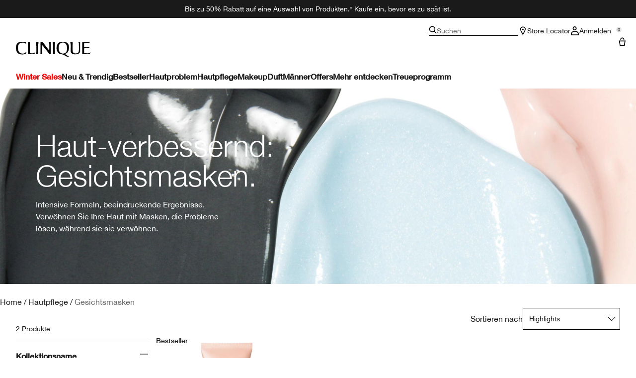

--- FILE ---
content_type: text/html; charset=utf-8
request_url: https://www.ch.clinique.com/mask-bar
body_size: 28577
content:
<!DOCTYPE html>
<html lang="de-CH" dir="ltr" data-lang="de-CH">
  <head>
    <meta content="JDpcUDYRI3Q_BFU_PnYId2IHSx0zPRoFGe0gzbm3he9RO0OC3H1OahrS" name="csrf-token">
    <title>CAT14706 - Masks MPP Header | Clinique</title>
<meta name="turbo-visit-control" content="reload">
<meta charset="utf-8">
<meta http-equiv="X-UA-Compatible" content="IE=edge">
<meta name="viewport" content="width=device-width, initial-scale=1.0">


<link rel="preconnect" href="https://assets.sdcdn.io">
<link rel="preconnect" href="https://assets.sdcdn.io" crossorigin>
<link rel="preconnect" href="https://sdcdn.io">
<link rel="preconnect" href="https://sdcdn.io" crossorigin>
<link rel="preconnect" href="https://cdn.cookielaw.org">
<link rel="preconnect" href="https://cdn.cookielaw.org" crossorigin>
<link rel="canonical" href="https://www.ch.clinique.com/mask-bar"><link rel="alternate" href="https://www.clinique.at/mask-bar" hreflang="de-at"><link rel="alternate" href="https://www.ch.clinique.com/mask-bar" hreflang="de-ch"><link rel="alternate" href="https://www.clinique.de/mask-bar" hreflang="de-de"><link rel="alternate" href="https://www.clinique.ca/mask-bar" hreflang="en-ca"><link rel="alternate" href="https://www.clinique.co.za/mask-bar" hreflang="en-za"><link rel="alternate" href="https://www.clinique.cl/mask-bar" hreflang="es-cl"><link rel="alternate" href="https://www.clinique.com.mx/mask-bar" hreflang="es-mx"><link rel="alternate" href="https://www.clinique.be/fr/mask-bar" hreflang="fr-be"><link rel="alternate" href="https://www.ch.clinique.com/fr/mask-bar" hreflang="fr-ch"><link rel="alternate" href="https://www.clinique.co.il/mask-bar" hreflang="he-il"><link rel="alternate" href="https://www.cliniqueitaly.it/mask-bar" hreflang="it-it"><link rel="alternate" href="https://www.cliniquekorea.co.kr/mask-bar" hreflang="ko-kr"><link rel="alternate" href="https://www.clinique.be/mask-bar" hreflang="nl-be"><link rel="alternate" href="https://www.clinique.nl/mask-bar" hreflang="nl-nl"><link rel="alternate" href="https://www.clinique.com.pl/mask-bar" hreflang="pl-pl"><link rel="alternate" href="https://www.clinique.ro/mask-bar" hreflang="ro-ro"><link rel="alternate" href="https://www.clinique.com.tr/mask-bar" hreflang="tr-tr"><link rel="alternate" href="https://www.clinique.com.tw/mask-bar" hreflang="zh-tw"><link rel="alternate" media="handheld" href="https://m.ch.clinique.com/mask-bar"><link rel="alternate" media="only screen and (max-width: 640px)" href="https://m.ch.clinique.com/mask-bar">
<meta property="og:title" content="CAT14706 - Masks MPP Header | Clinique"><meta property="og:type" content="website"><meta property="og:url" content="https://www.ch.clinique.com/mask-bar">





<script type="application/ld+json">
  {"@type":"BreadcrumbList","@context":"https://schema.org","itemListElement":[{"name":"Home","position":1,"item":"https://www.ch.clinique.com/","@type":"ListItem"},{"name":"Hautpflege","position":2,"item":"https://www.ch.clinique.com/products/hautpflege","@type":"ListItem"},{"name":"Gesichtsmasken","position":3,"item":"https://www.ch.clinique.com/products/hautpflege/gesichtsmasken","@type":"ListItem"}]}
</script>
<link rel="shortcut icon" type="image/x-icon" href="/brands/clinique/favicon-146891acb06aff7d9b88759d7c36ead6.ico?vsn=d">
<link rel="apple-touch-icon" href="/brands/clinique/apple-touch-icon-25f6247e08287b6c6b565b8b85944db2.png?vsn=d">

  <link rel="preload" as="image" fetchpriority="high" href="/media/export/cms/mpp_3.0/dt_img_mpp_lmw_masks@2x.jpg" media="(min-width: 1024px)">
  <link rel="preload" as="image" fetchpriority="high" href="/media/export/cms/mpp_3.0/dt_img_mpp_lmw_masks@2x.jpg" media="(max-width: 1023px)">


<link rel="preload" as="image" fetchpriority="high" imagesizes="(min-width: 320px) and (max-width: 767px) 90vw, (min-width: 768px) and (max-width: 1339px) and (orientation: portrait) 45vw, (min-width: 1024px) and (max-width: 1439px) and (orientation: landscape) 45vw, (min-width: 1440px) 20vw, 333px" imagesrcset="https://sdcdn.io/cl/cl_sku_7NR501_2400x2400_0.jpg?width=335px&amp;height=418px 335w, https://sdcdn.io/cl/cl_sku_7NR501_2400x2400_0.jpg?width=650px&amp;height=750px 354w, https://sdcdn.io/cl/cl_sku_7NR501_2400x2400_0.jpg?width=650px&amp;height=750px 315w, https://sdcdn.io/cl/cl_sku_7NR501_2400x2400_0.jpg?width=650px&amp;height=750px 472w" media="(max-width: 1023px)">

  <link as="font" fetchpriority="high" href="/_fonts/clinique/latin/530dee22-e3c1-4e9f-bf62-c31d510d9656.woff2" rel="preload" type="font/woff2" crossorigin>

  <link as="font" fetchpriority="high" href="/_fonts/clinique/latin/b0ffdcf0-26da-47fd-8485-20e4a40d4b7d.woff2" rel="preload" type="font/woff2" crossorigin>

  <link as="font" fetchpriority="high" href="/_fonts/clinique/latin/8fda1e47-19be-46c7-8d83-8d4fb35572f0.woff2" rel="preload" type="font/woff2" crossorigin>

  <link as="font" fetchpriority="high" href="/_fonts/clinique/latin/4c6503c9-859b-4d3b-a1d5-2d42e1222415.woff2" rel="preload" type="font/woff2" crossorigin>

  <link as="font" fetchpriority="high" href="/_fonts/clinique/Nitti/Nitti-Regular.woff2" rel="preload" type="font/woff2" crossorigin>

  <link as="font" fetchpriority="high" href="/_fonts/clinique/Nitti/Nitti-Medium.woff2" rel="preload" type="font/woff2" crossorigin>

  <link as="font" fetchpriority="high" href="/_fonts/clinique/Nitti/Nitti-Bold.woff2" rel="preload" type="font/woff2" crossorigin>

  <link as="font" fetchpriority="high" href="/_fonts/clinique/HelveticaNeue/HelveticaNeue-Light.woff2" rel="preload" type="font/woff2" crossorigin>

  <link as="font" fetchpriority="high" href="/_fonts/clinique/HelveticaNeue/HelveticaNeue-Regular.woff2" rel="preload" type="font/woff2" crossorigin>

  <link as="font" fetchpriority="high" href="/_fonts/clinique/HelveticaNeue/HelveticaNeue-Medium.woff2" rel="preload" type="font/woff2" crossorigin>

  <link as="font" fetchpriority="high" href="/_fonts/clinique/HelveticaNeue/HelveticaNeue-Bold.woff2" rel="preload" type="font/woff2" crossorigin>

<style>
  @font-face {
  font-family: 'HelveticaNeueLTStd45Light';
  src: local('HelveticaNeueLTStd45Light'), url('/_fonts/clinique/latin/530dee22-e3c1-4e9f-bf62-c31d510d9656.woff2') format('woff2');
  font-weight: normal;
  font-style: normal;
  font-display: swap;
}
@font-face {
  font-family: 'HelveticaNeueLTStd55Roman';
  src: local('HelveticaNeueLTStd55Roman'), url('/_fonts/clinique/latin/b0ffdcf0-26da-47fd-8485-20e4a40d4b7d.woff2') format('woff2');
  font-weight: normal;
  font-style: normal;
  font-display: swap;
}
@font-face {
  font-family: 'HelveticaNeueLTStd75Bold';
  src: local('HelveticaNeueLTStd75Bold'), url('/_fonts/clinique/latin/8fda1e47-19be-46c7-8d83-8d4fb35572f0.woff2') format('woff2');
  font-weight: normal;
  font-style: normal;
  font-display: swap;
}
@font-face {
  font-family: 'HelveticaNeueLTStd65Medium';
  src: local('HelveticaNeueLTStd65Medium'), url('/_fonts/clinique/latin/4c6503c9-859b-4d3b-a1d5-2d42e1222415.woff2') format('woff2');
  font-weight: normal;
  font-style: normal;
  font-display: swap;
}
@font-face {
  font-family: 'HelveticaNeueLTStd65Medium';
  src: url('/_fonts/clinique/latin/4c6503c9-859b-4d3b-a1d5-2d42e1222415.woff2') format('woff2');
  font-display: swap;
}

/*Helvetica Neue LT Pro 45 Light*/
@font-face {
  font-family: 'Helvetica Neue LT ST';
  src: url('/_fonts/clinique/latin/530dee22-e3c1-4e9f-bf62-c31d510d9656.woff2') format('woff2');
  font-weight: 300;
  font-style: normal;
  font-display: swap;
}

/*Helvetica Neue LT Pro 55 Roman*/
@font-face {
  font-family: 'Helvetica Neue LT ST';
  src: url('/_fonts/clinique/latin/b0ffdcf0-26da-47fd-8485-20e4a40d4b7d.woff2') format('woff2');
  font-weight: 400;
  font-style: normal;
  font-display: swap;
}

/*Helvetica Neue LT Pro 65 Medium*/
@font-face {
  font-family: 'Helvetica Neue LT ST';
  src: url('/_fonts/clinique/latin/4c6503c9-859b-4d3b-a1d5-2d42e1222415.woff2') format('woff2');
  font-weight: 500;
  font-style: normal;
  font-display: swap;
}

/*Helvetica Neue LT Pro 75 Bold*/
@font-face {
  font-family: 'Helvetica Neue LT ST';
  src: url('/_fonts/clinique/latin/8fda1e47-19be-46c7-8d83-8d4fb35572f0.woff2') format('woff2');
  font-weight: 700;
  font-style: normal;
  font-display: swap;
}

@font-face {
  font-family: 'Nitti';
  src: url('/_fonts/clinique/Nitti/Nitti-Regular.woff2');
  font-weight: 400;
  font-style: normal;
  font-display: swap;
}

@font-face {
  font-family: 'Nitti';
  src: url('/_fonts/clinique/Nitti/Nitti-Medium.woff2');
  font-weight: 500;
  font-style: normal;
  font-display: swap;
}

@font-face {
  font-family: 'Nitti';
  src: url('/_fonts/clinique/Nitti/Nitti-Bold.woff2');
  font-weight: 700;
  font-style: normal;
  font-display: swap;
}

@font-face {
  font-family: 'CliniqueHelveticaNeue';
  src: url('/_fonts/clinique/HelveticaNeue/HelveticaNeue-Light.woff2');
  font-weight: 300;
  font-style: normal;
  font-display: swap;
}

@font-face {
  font-family: 'CliniqueHelveticaNeue';
  src: url('/_fonts/clinique/HelveticaNeue/HelveticaNeue-Regular.woff2');
  font-weight: 400;
  font-style: normal;
  font-display: swap;
}

@font-face {
  font-family: 'CliniqueHelveticaNeue';
  src: url('/_fonts/clinique/HelveticaNeue/HelveticaNeue-Medium.woff2');
  font-weight: 500;
  font-style: normal;
  font-display: swap;
}

@font-face {
  font-family: 'CliniqueHelveticaNeueRegular';
  src: url('/_fonts/clinique/HelveticaNeue/HelveticaNeue-Regular.woff2');
  font-weight: 400;
  font-style: normal;
  font-display: swap;
}

@font-face {
  font-family: 'CliniqueHelveticaNeueMedium';
  src: url('/_fonts/clinique/HelveticaNeue/HelveticaNeue-Medium.woff2');
  font-weight: 500;
  font-style: normal;
  font-display: swap;
}

@font-face {
  font-family: 'CliniqueHelveticaNeueLight';
  src: url('/_fonts/clinique/HelveticaNeue/HelveticaNeue-Light.woff2');
  font-weight: 300;
  font-style: normal;
  font-display: swap;
}

@font-face {
  font-family: 'CliniqueHelveticaNeueBold';
  src: url('/_fonts/clinique/HelveticaNeue/HelveticaNeue-Bold.woff2');
  font-weight: 700;
  font-style: normal;
  font-display: swap;
}

</style>
<link phx-track-static rel="stylesheet" type="text/css" href="/assets/app-c4953fb55d5aa79f226a94c25bd78517.css?vsn=d">
<link phx-track-static rel="stylesheet" type="text/css" href="/brands/default/vars-2e7a9e5aba9c486d87d03bd8e80ce7a6.css?vsn=d">
<link phx-track-static rel="stylesheet" type="text/css" href="/brands/default/token_vars-b5845b4b59c8358d00077bbdb3088661.css?vsn=d">
<link phx-track-static rel="stylesheet" href="/brands/clinique/vars-30d5e5205aaa891409f339f437f303d4.css?vsn=d">
<link phx-track-static rel="stylesheet" type="text/css" href="/brands/clinique/token_vars-05cf39dedcbb8fbcac571a365e417c23.css?vsn=d">
<link phx-track-static rel="stylesheet" type="text/css" href="/brands/clinique/token_vars_md-42994d8f58290cb41234694f5ff4bce9.css?vsn=d">
<link phx-track-static rel="stylesheet" type="text/css" href="/brands/default/token_classes-2f6e656fe2e32fea91c05976723373b5.css?vsn=d">






  
  <style id="elc-styled-components-wrapper" data-styled="active"></style>
  
  


  <script src="https://js.sentry-cdn.com/52f2679b6ee3c36328869efbeab55e91.min.js" crossorigin="anonymous">
  </script>
  <script>
  if (window.Sentry) {
    Sentry.onLoad(function() {
      Sentry.init({
        dsn: "https://52f2679b6ee3c36328869efbeab55e91@o1412351.ingest.sentry.io/4506179240460288",
        denyUrls: [
          "akam/",
          "boomerang/",
          "braze",
          "maps/api",
          "otBannerSdk",
          "resources/",
          "scripttemplates",
          "sentryWrapped",
          "smartserve",
          "static/",
          "tag-builds",
          "tag/tag",
          "ymkmodule"
        ],
        ignoreErrors: [
          "_AutofillCallbackHandler",
          "AbortError",
          "Attempt to use history.replaceState() more than 100 times per 30 seconds",
          "Cannot read properties of null",
          "Cannot read properties of undefined",
          "Failed to fetch",
          "Failed to load script",
          "Failed to read the 'sessionStorage' property from 'Window': Access is denied for this document.",
          "Non-Error exception captured with keys",
          "NotAllowedError",
          "null is not an object",
          "PerformanceMonitoringJavascriptInterface",
          "Script error",
          "The operation is insecure",
          "The operation was aborted",
          "triggerType",
          "TypeError: null is not an object (evaluating 'window.top.document')",
          "undefined is not an object",
          "window.webkit.messageHandlers"
        ],
        environment: "prod",
        release: "sha-1c839cd"
      });
      Sentry.setTag('tenant', "ch.clinique.com");
      Sentry.setTag('region', "emea");
    });
  }
  </script>

<script defer phx-track-static type="text/javascript" src="/assets/app-0cbfa7433c9ea7d170c0ca861840e0a0.js?vsn=d">
</script>
    
  
<script>(window.BOOMR_mq=window.BOOMR_mq||[]).push(["addVar",{"rua.upush":"false","rua.cpush":"false","rua.upre":"false","rua.cpre":"false","rua.uprl":"false","rua.cprl":"false","rua.cprf":"false","rua.trans":"","rua.cook":"false","rua.ims":"false","rua.ufprl":"false","rua.cfprl":"false","rua.isuxp":"false","rua.texp":"norulematch","rua.ceh":"false","rua.ueh":"false","rua.ieh.st":"0"}]);</script>
                              <script>!function(e){var n="https://s.go-mpulse.net/boomerang/";if("False"=="True")e.BOOMR_config=e.BOOMR_config||{},e.BOOMR_config.PageParams=e.BOOMR_config.PageParams||{},e.BOOMR_config.PageParams.pci=!0,n="https://s2.go-mpulse.net/boomerang/";if(window.BOOMR_API_key="K2F3J-AG5JW-Z3C4R-RRV68-24FY4",function(){function e(){if(!r){var e=document.createElement("script");e.id="boomr-scr-as",e.src=window.BOOMR.url,e.async=!0,o.appendChild(e),r=!0}}function t(e){r=!0;var n,t,a,i,d=document,O=window;if(window.BOOMR.snippetMethod=e?"if":"i",t=function(e,n){var t=d.createElement("script");t.id=n||"boomr-if-as",t.src=window.BOOMR.url,BOOMR_lstart=(new Date).getTime(),e=e||d.body,e.appendChild(t)},!window.addEventListener&&window.attachEvent&&navigator.userAgent.match(/MSIE [67]\./))return window.BOOMR.snippetMethod="s",void t(o,"boomr-async");a=document.createElement("IFRAME"),a.src="about:blank",a.title="",a.role="presentation",a.loading="eager",i=(a.frameElement||a).style,i.width=0,i.height=0,i.border=0,i.display="none",o.appendChild(a);try{O=a.contentWindow,d=O.document.open()}catch(_){n=document.domain,a.src="javascript:var d=document.open();d.domain='"+n+"';void 0;",O=a.contentWindow,d=O.document.open()}if(n)d._boomrl=function(){this.domain=n,t()},d.write("<bo"+"dy onload='document._boomrl();'>");else if(O._boomrl=function(){t()},O.addEventListener)O.addEventListener("load",O._boomrl,!1);else if(O.attachEvent)O.attachEvent("onload",O._boomrl);d.close()}function a(e){window.BOOMR_onload=e&&e.timeStamp||(new Date).getTime()}if(!window.BOOMR||!window.BOOMR.version&&!window.BOOMR.snippetExecuted){window.BOOMR=window.BOOMR||{},window.BOOMR.snippetStart=(new Date).getTime(),window.BOOMR.snippetExecuted=!0,window.BOOMR.snippetVersion=14,window.BOOMR.url=n+"K2F3J-AG5JW-Z3C4R-RRV68-24FY4";var i=document.currentScript||document.getElementsByTagName("script")[0],o=i.parentNode,r=!1,d=document.createElement("link");if(d.relList&&"function"==typeof d.relList.supports&&d.relList.supports("preload")&&"as"in d)window.BOOMR.snippetMethod="p",d.href=window.BOOMR.url,d.rel="preload",d.as="script",d.addEventListener("load",e),d.addEventListener("error",function(){t(!0)}),setTimeout(function(){if(!r)t(!0)},3e3),BOOMR_lstart=(new Date).getTime(),o.appendChild(d);else t(!1);if(window.addEventListener)window.addEventListener("load",a,!1);else if(window.attachEvent)window.attachEvent("onload",a)}}(),"".length>0)if(e&&"performance"in e&&e.performance&&"function"==typeof e.performance.setResourceTimingBufferSize)e.performance.setResourceTimingBufferSize();!function(){if(BOOMR=e.BOOMR||{},BOOMR.plugins=BOOMR.plugins||{},!BOOMR.plugins.AK){var n=""=="true"?1:0,t="",a="clmc2byxeeo5k2lkm5jq-f-3bb17515c-clientnsv4-s.akamaihd.net",i="false"=="true"?2:1,o={"ak.v":"39","ak.cp":"1510889","ak.ai":parseInt("944143",10),"ak.ol":"0","ak.cr":9,"ak.ipv":4,"ak.proto":"h2","ak.rid":"e64ca805","ak.r":44332,"ak.a2":n,"ak.m":"dscx","ak.n":"essl","ak.bpcip":"18.216.45.0","ak.cport":55348,"ak.gh":"23.33.28.211","ak.quicv":"","ak.tlsv":"tls1.3","ak.0rtt":"","ak.0rtt.ed":"","ak.csrc":"-","ak.acc":"","ak.t":"1768580947","ak.ak":"hOBiQwZUYzCg5VSAfCLimQ==HXxdbvgU7Z7wcO4eKKCCRR9EzisSQFzT0p0UkKi8DjPLEXfAo8rX8O+zdX36VvMxBPvmbNWwMSU4CGOg/iibEbuGD40Dm/h+en02aHkfi9n6LJvtXXRFCgCYOAGXzzec4sBV+5agWbQaA1ot9h7vsYK52CrypFAuAkaRk2X9Po81uXlSDLXxnon/bpvixjpaQQTsb2uOKHigFGJjuziuaCY3/so9SS+pyEtYPQ/F/kl5zm0ARhuFsZyufkBmqhbNmytPF1BWiQty+1VqDCOnsiNGX6gCw3IElt9v66qUvbE/gAJlXa7m1OzeQnTvEIFxR6N0D1j7F68w9eYbRAoSC+5m9wl8LovQPO4o1zEgSEA5yzEBxTdpnKrvuKKiyJWkQmo6mYciDSjSn6e7zpA8Cqj6I4vjaTSWWpko3dFr8ek=","ak.pv":"139","ak.dpoabenc":"","ak.tf":i};if(""!==t)o["ak.ruds"]=t;var r={i:!1,av:function(n){var t="http.initiator";if(n&&(!n[t]||"spa_hard"===n[t]))o["ak.feo"]=void 0!==e.aFeoApplied?1:0,BOOMR.addVar(o)},rv:function(){var e=["ak.bpcip","ak.cport","ak.cr","ak.csrc","ak.gh","ak.ipv","ak.m","ak.n","ak.ol","ak.proto","ak.quicv","ak.tlsv","ak.0rtt","ak.0rtt.ed","ak.r","ak.acc","ak.t","ak.tf"];BOOMR.removeVar(e)}};BOOMR.plugins.AK={akVars:o,akDNSPreFetchDomain:a,init:function(){if(!r.i){var e=BOOMR.subscribe;e("before_beacon",r.av,null,null),e("onbeacon",r.rv,null,null),r.i=!0}return this},is_complete:function(){return!0}}}}()}(window);</script></head>
  <body class="overflow-x-hidden bg-bg text-body">
    <div id="phx-GItDAF1wRzB_cDQE" data-phx-main data-phx-session="SFMyNTY.[base64].asEckgfml8p-X2i12O81TZkvC69R__FQ_VOH5UE01YI" data-phx-static="SFMyNTY.[base64].xUFm2kl3YocPmw66rz0k4CqvDWqkZryC3T62o6hOzOc">
  

  <div class="relative font-body max-md:h-full">
    <div id="hook-relay" phx-hook="HookRelay"></div>
    
    <section class="search_overlay fixed max-xl:top-0 hidden w-full h-full pt-4 m-auto bg-transparent min-h-96" data-controller="search" id="predictive_search_section" phx-hook="predictiveSearch">
      <div></div>
    </section>
    <div class="min-h-screen">
      <header class="layout-header" data-controller="header-scroll mobile-header gnav-account " data-header-scroll-target="header" data-gnav-account-user-account-path-value="/account/index.tmpl" phx-update="ignore" id="enterprise-header" vulcan-id="header">
  <div class="skip-link">
    <p>
      <a href="#main-content">::elc_general.skip_link::</a>
    </p>
  </div>

  <div class="promo-bar">
  <div class="promo-bar-inner-container">
    <p class="promo-bar-paragraph">
      
      <span class="promo-bar-left-text">
        <p><a href="/wintersales"><span style="color:#ffffff;">
Bis zu 50% Rabatt auf eine Auswahl von Produkten.*
Kaufe ein, bevor es zu spät ist.
</a></span>	
</p>
      </span>
    </p>

    
  </div>
</div>

  <div class="gnav-desktop-overlay-shadow"></div>

  <div class="header-background relative w-full">
    <div class="header-container">
      
      <div>
  <div class="utility-nav">
    <button aria-label="::elc_general.aria_menu::" class="mobile-header-secondary-links-inner-container" type="button" id="menu-button" data-action="mobile-header#toggleSidebar keydown.enter-&gt;mobile-header#focusSidebarOnOpen">
  
  <svg class="header-secondary-links-icon" fill="none" height="18" viewbox="0 0 19 18" width="19" xmlns="http://www.w3.org/2000/svg"><path d="M18.8335 13.3333H0.833496V15.5H18.8335V13.3333Z" fill="black"></path><path d="M18.8335 7.9167H0.833496V10.0834H18.8335V7.9167Z" fill="black"></path><path d="M18.8335 2.5H0.833496V4.66667H18.8335V2.5Z" fill="black"></path></svg>

  <span class="screen-reader-only levelOne">
    ::elc_general.menu::
  </span>
  
</button>





    <a href="/" title="Clinique" class="utility-nav-logo">
  
  <svg class="header-brand-logo" fill="none" height="100" viewbox="0 0 500 100" width="500" xmlns="http://www.w3.org/2000/svg"><path fill-rule="evenodd" clip-rule="evenodd" d="M330.086 83.8365C328.532 83.6082 327.239 83.5057 326.042 83.4115C324.371 83.2795 322.887 83.1624 321.148 82.7369C335.483 80.5251 346.282 75.7362 351.684 61.9213C354.285 55.2898 360.248 34.6484 352.431 18.2565C346.102 4.99351 334.745 -0.351508 313.888 0.0178299C299.184 0.383018 285.965 2.96423 278.147 17.3311C269.952 32.81 272.557 51.5964 275.719 59.8878C280.752 72.4205 289.505 81.2596 301.047 82.9154C318.892 85.2932 321.874 87.4757 326.627 90.9532C328.517 92.3373 330.688 93.9257 334.187 95.8132C343.305 100.606 348.338 100.242 353.92 99.6848V95.4482C352.823 95.2173 352.048 95.2182 351.34 95.2182C349.766 95.219 348.523 95.219 344.794 92.6798C343.12 91.5565 342.002 90.3948 340.937 89.2873C338.684 86.944 336.66 84.8399 330.086 83.8365ZM289.194 59.8878C285.097 45.3384 285.659 35.0219 289.387 22.8628C295.905 2.04296 330.157 -3.6631 340.025 23.4106C344.312 35.0219 344.865 47.181 341.149 59.8878C332.77 88.0782 295.716 82.7369 289.198 59.8878H289.194Z" fill="black"></path><path d="M56.7023 83.6599C63.2156 82.7382 66.3862 79.9703 67.6863 76.2893H67.6905C68.6216 73.7123 69.1836 70.7368 68.6216 68.0021C60.7915 77.5841 50.9315 81.0824 38.6432 78.6838C22.6264 75.7374 15.3708 63.3916 13.8778 45.5223C12.0157 22.1254 20.953 8.31462 38.6432 6.28949C50.1807 4.99888 59.8604 5.91601 66.5666 12.9126V2.51312C61.3515 2.07913 58.0246 1.75887 54.2317 1.39376C51.7503 1.1549 49.0691 0.896807 45.5297 0.575134C30.6411 -0.777719 19.0909 0.384241 9.22249 11.2527C-1.57696 23.2334 -4.55467 52.1537 9.40699 72.0523C20.3952 87.5274 46.272 85.1282 56.7023 83.6599Z" fill="black"></path><path d="M174.598 20.0001C192.787 40.4299 225.346 83.3515 225.346 83.3515H232.928V2.11425H218.325C218.325 2.11425 224.158 5.96947 224.267 14.2567C224.31 17.3069 223.656 59.3325 223.656 59.3325L179.962 2.11425H165.233V83.3515H180.252C180.252 83.3515 173.877 78.8327 173.877 72.4668L174.598 20.0001Z" fill="black"></path><path d="M494.355 2.11425H445.386V83.3599L487.896 83.3474C488.388 83.3474 488.873 83.3557 489.347 83.3632C492.164 83.409 494.557 83.4482 495.558 81.7708C497.706 78.1719 498.453 75.2588 499.506 71.1632C499.662 70.5552 499.824 69.9211 500 69.2548C496.908 72.2012 496.636 72.4253 493.931 74.4588C489.292 77.9571 482.057 77.7662 474.408 77.2101C469.564 76.8574 462.732 76.1187 457.624 75.4713V43.8909C457.624 43.8909 467.463 43.3473 471.892 43.1605C480.774 42.7912 492.195 43.5215 492.195 43.5215V36.3464C492.195 36.3464 480.963 37.2677 471.699 37.0769C467.794 37.0769 457.624 36.8901 457.624 36.8901V10.6049C457.624 10.6049 473.078 7.35553 481.06 7.08994C489.502 6.8119 494.355 10.0363 494.355 10.0363V2.11425Z" fill="black"></path><path d="M122.812 74.4505C118.173 77.9488 110.88 78.3057 103.288 77.2018C98.4608 76.4987 97.895 76.3109 93.2617 74.773L93.215 74.7575V2.12255L80.9725 2.11425V83.3557L116.777 83.3432C117.269 83.3432 117.755 83.3515 118.228 83.359C121.048 83.4049 123.437 83.444 124.438 81.7667C126.586 78.174 127.333 75.2648 128.381 71.1804C128.538 70.5659 128.703 69.9247 128.88 69.2507C125.789 72.197 125.517 72.4212 122.812 74.4546V74.4505Z" fill="black"></path><path d="M134.852 2.11425H151.783C151.783 2.11425 149.917 15.3565 149.548 27.3246C148.802 49.2193 149.917 83.3515 149.917 83.3515H136.719C136.719 83.3515 137.839 49.2193 137.088 27.3246C136.719 15.3606 134.852 2.11425 134.852 2.11425Z" fill="black"></path><path d="M263.682 2.11425H246.752C246.752 2.11425 248.617 15.3606 248.987 27.3246C249.737 49.2193 248.617 83.3515 248.617 83.3515H261.816C261.816 83.3515 260.701 49.2193 261.447 27.3246C261.816 15.3565 263.682 2.11425 263.682 2.11425Z" fill="black"></path><path d="M383.546 82.5461C391.875 85.2932 408.692 84.0149 413.318 82.3594H413.314C424.038 78.7034 431.432 74.3128 431.063 58.2072L431.024 56.6856C430.487 35.7351 430.108 20.9979 430.698 2.10937H418.053C418.404 2.50744 418.737 2.8681 419.052 3.20919C421.723 6.10391 423.093 7.58789 422.936 18.547C422.857 24.0972 422.942 29.5409 423.022 34.7334C423.324 54.3687 423.572 70.4115 414.795 75.039C408.143 78.5166 396.304 79.0685 390.206 76.3213C381.885 72.6695 380.513 64.4361 380.4 55.2857C380.387 54.1847 380.374 53.1165 380.362 52.0781C380.105 31.1429 379.997 22.3368 381.184 2.10937H364.317C365.054 4.76528 365.427 6.27583 365.977 8.83632C368.387 20.4553 368.224 27.0873 367.976 37.1504C367.919 39.4477 367.858 41.9237 367.822 44.6786C367.797 46.8023 367.696 48.9475 367.595 51.0842C366.976 64.2246 366.371 77.042 383.546 82.5461Z" fill="black"></path></svg>

  <span class="screen-reader-only">Clinique</span>
</a>



    <div class="desktop-header-secondary-links-container">
      <div class="vulcan-loading" phx-connected="[[&quot;remove_class&quot;,{&quot;names&quot;:[&quot;vulcan-loading&quot;]}]]">
        <button aria-label="Suchen" class="desktop-header-search-container" type="button" vulcan-id="search-icon-desktop" vulcan-toggle="predictive">
  
  <svg class="header-search-icon" fill="none" height="16" viewbox="0 0 17 16" width="17" xmlns="http://www.w3.org/2000/svg"><path d="M16.8335 14.8629L12.4477 10.4772C13.3411 9.3401 13.8284 7.95939 13.8284 6.49746C13.8284 2.92386 10.9046 0 7.33096 0C3.75735 0 0.833496 2.92386 0.833496 6.49746C0.833496 10.0711 3.75735 12.9949 7.33096 12.9949C8.79289 12.9949 10.1736 12.5076 11.3107 11.6142L15.6964 16L16.8335 14.8629ZM7.33096 11.3706C4.65076 11.3706 2.45786 9.17766 2.45786 6.49746C2.45786 3.81726 4.65076 1.62437 7.33096 1.62437C10.0112 1.62437 12.2041 3.81726 12.2041 6.49746C12.2041 9.17766 10.0112 11.3706 7.33096 11.3706Z" fill="black"></path></svg>

  <span class="header-search-text levelOne">
    Suchen
  </span>
  
</button>




      </div>

      





<a href="/store-locator" class="desktop-header-secondary-links-inner-container desktop-header-accessibility-location" phx-click="[[&quot;dispatch&quot;,{&quot;detail&quot;:{&quot;event_name&quot;:&quot;analytics.gnavPromo&quot;,&quot;payload&quot;:{&quot;promo_pos&quot;:[&quot;&quot;],&quot;promo_name&quot;:&quot;Store Locator&quot;}},&quot;event&quot;:&quot;phx:trackEvent&quot;}]]">
  
  <svg class="header-secondary-links-icon" fill="none" height="18" viewbox="0 0 19 18" width="19" xmlns="http://www.w3.org/2000/svg"><path d="M14.1971 5.39978C14.197 3.57026 12.446 1.6875 9.8335 1.6875C7.22102 1.6875 5.47 3.57026 5.46986 5.39978C5.46986 5.52036 5.50859 5.80687 5.65523 6.29626C5.79456 6.76119 6.00234 7.31744 6.26887 7.94312C6.80177 9.19411 7.52435 10.624 8.26318 11.9927C8.8094 13.0045 9.36063 13.9662 9.8335 14.7788C10.3064 13.9662 10.8576 13.0045 11.4038 11.9927C12.1426 10.624 12.8652 9.19411 13.3981 7.94312C13.6647 7.31744 13.8724 6.76119 14.0118 6.29626C14.1584 5.80687 14.1971 5.52036 14.1971 5.39978ZM15.8165 5.69751C15.4645 8.96245 9.8335 18 9.8335 18C9.8335 18 3.8335 8.36978 3.8335 5.39978C3.83363 2.42988 6.53358 0 9.8335 0L10.1414 0.0065918C13.2997 0.15207 15.8334 2.52279 15.8335 5.39978L15.8165 5.69751Z" fill="black"></path><path d="M11.4699 6.1875C11.4699 7.11948 10.7372 7.875 9.8335 7.875C8.92976 7.875 8.19713 7.11948 8.19713 6.1875C8.19713 5.25552 8.92976 4.5 9.8335 4.5C10.7372 4.5 11.4699 5.25552 11.4699 6.1875Z" fill="black"></path></svg>

  <span class="desktop-header-secondary-links-text levelOne">
    Store Locator
  </span>
  
</a>




      <div id="gnav-account-container" phx-update="ignore">
  <a href="/sign-in" title="Account" class="desktop-header-secondary-links-inner-container desktop-header-accessibility-account" phx-click="[[&quot;dispatch&quot;,{&quot;detail&quot;:{&quot;event_name&quot;:&quot;analytics.gnavPromo&quot;,&quot;payload&quot;:{&quot;promo_pos&quot;:[&quot;gnav&quot;],&quot;promo_name&quot;:&quot;Anmelden&quot;}},&quot;event&quot;:&quot;phx:trackEvent&quot;}]]" data-gnav-account-target="accountLink">
    
  <svg class="header-secondary-links-icon" fill="none" height="18" viewbox="0 0 18 18" width="18" xmlns="http://www.w3.org/2000/svg"><path d="M2.77778 15.9504C2.77779 14.3075 3.42859 13.081 4.46412 12.2297C5.53553 11.3491 7.11542 10.8 9 10.8C10.8846 10.8 12.4645 11.3491 13.5359 12.2297C14.5714 13.081 15.2222 14.3075 15.2222 15.9504V16.2H2.77778V15.9504ZM1 18H17V15.9504C17 11.5708 13.4183 9 9 9C4.58174 9 1.00002 11.5708 1 15.9504V18Z" fill="black"></path><path d="M10.7778 4.05C10.7778 2.80736 9.78286 1.8 8.55556 1.8C7.32826 1.8 6.33333 2.80736 6.33333 4.05C6.33333 5.29264 7.32826 6.3 8.55556 6.3V8.1C6.34642 8.1 4.55556 6.28675 4.55556 4.05C4.55556 1.81325 6.34642 0 8.55556 0C10.7647 0 12.5556 1.81325 12.5556 4.05C12.5556 6.28675 10.7647 8.1 8.55556 8.1V6.3C9.78286 6.3 10.7778 5.29264 10.7778 4.05Z" fill="black"></path></svg>

    <span class="desktop-header-secondary-links-text" data-gnav-account-target="accountText">
      Anmelden
    </span>
  </a>
</div>
      <button id="cart-icon" type="button" phx-update="ignore" class="ufc-cart-icon-container" data-action="click-&gt;cart-icon#handleCartIconClick mouseenter-&gt;cart-icon#handleMouseEnter setCartIconCount@window-&gt;cart-icon#setItemsCount" data-cart-target="cartButton" data-controller="cart cart-icon" data-cart-icon-is-drawer-disabled-value="false" data-cart-icon-cart-icon-url-value="/checkout/viewcart.tmpl" data-mounted="true" tabindex="0" aria-label="View items in shopping cart">
  
  <svg class="ufc-cart-icon-svg" fill="none" height="18" viewbox="0 0 19 18" width="19" xmlns="http://www.w3.org/2000/svg"><path d="M9.8335 1.8C11.321 1.8 12.4585 2.97 12.4585 4.50001H14.2085C14.2085 1.98 12.2835 0 9.8335 0C7.3835 0 5.4585 1.98 5.4585 4.50001H7.2085C7.2085 2.97 8.346 1.8 9.8335 1.8Z" fill="black"></path><path d="M2.8335 6.29999L4.5835 18H15.0835L16.8335 6.29999H2.8335ZM13.596 16.2H6.071L4.846 8.09999H14.7335L13.596 16.2Z" fill="black"></path></svg>

  <span data-cart-icon-target="itemsCount" class="ufc-cart-icon-count" aria-hidden="true">
    0
  </span>
</button>
    </div>
  </div>

  
  <div class="vulcan-loading" phx-connected="[[&quot;remove_class&quot;,{&quot;names&quot;:[&quot;vulcan-loading&quot;]}]]">
    <button aria-label="Suchen" class="mobile-header-search-container" type="button" vulcan-toggle="predictive">
  
  <svg class="header-search-icon" fill="none" height="16" viewbox="0 0 17 16" width="17" xmlns="http://www.w3.org/2000/svg"><path d="M16.8335 14.8629L12.4477 10.4772C13.3411 9.3401 13.8284 7.95939 13.8284 6.49746C13.8284 2.92386 10.9046 0 7.33096 0C3.75735 0 0.833496 2.92386 0.833496 6.49746C0.833496 10.0711 3.75735 12.9949 7.33096 12.9949C8.79289 12.9949 10.1736 12.5076 11.3107 11.6142L15.6964 16L16.8335 14.8629ZM7.33096 11.3706C4.65076 11.3706 2.45786 9.17766 2.45786 6.49746C2.45786 3.81726 4.65076 1.62437 7.33096 1.62437C10.0112 1.62437 12.2041 3.81726 12.2041 6.49746C12.2041 9.17766 10.0112 11.3706 7.33096 11.3706Z" fill="black"></path></svg>

  <span class="header-search-text levelOne">
    Suchen
  </span>
  
</button>




  </div>
</div>

      
      <div class="gnav-desktop-header-bottom-row">
        
        <div class="desktop-header-brand-logo-container items-center">
          
          

<a href="/" title="Clinique" class="desktop-header-brand-logo">
  
  <svg class="header-brand-logo" fill="none" height="100" viewbox="0 0 500 100" width="500" xmlns="http://www.w3.org/2000/svg"><path fill-rule="evenodd" clip-rule="evenodd" d="M330.086 83.8365C328.532 83.6082 327.239 83.5057 326.042 83.4115C324.371 83.2795 322.887 83.1624 321.148 82.7369C335.483 80.5251 346.282 75.7362 351.684 61.9213C354.285 55.2898 360.248 34.6484 352.431 18.2565C346.102 4.99351 334.745 -0.351508 313.888 0.0178299C299.184 0.383018 285.965 2.96423 278.147 17.3311C269.952 32.81 272.557 51.5964 275.719 59.8878C280.752 72.4205 289.505 81.2596 301.047 82.9154C318.892 85.2932 321.874 87.4757 326.627 90.9532C328.517 92.3373 330.688 93.9257 334.187 95.8132C343.305 100.606 348.338 100.242 353.92 99.6848V95.4482C352.823 95.2173 352.048 95.2182 351.34 95.2182C349.766 95.219 348.523 95.219 344.794 92.6798C343.12 91.5565 342.002 90.3948 340.937 89.2873C338.684 86.944 336.66 84.8399 330.086 83.8365ZM289.194 59.8878C285.097 45.3384 285.659 35.0219 289.387 22.8628C295.905 2.04296 330.157 -3.6631 340.025 23.4106C344.312 35.0219 344.865 47.181 341.149 59.8878C332.77 88.0782 295.716 82.7369 289.198 59.8878H289.194Z" fill="black"></path><path d="M56.7023 83.6599C63.2156 82.7382 66.3862 79.9703 67.6863 76.2893H67.6905C68.6216 73.7123 69.1836 70.7368 68.6216 68.0021C60.7915 77.5841 50.9315 81.0824 38.6432 78.6838C22.6264 75.7374 15.3708 63.3916 13.8778 45.5223C12.0157 22.1254 20.953 8.31462 38.6432 6.28949C50.1807 4.99888 59.8604 5.91601 66.5666 12.9126V2.51312C61.3515 2.07913 58.0246 1.75887 54.2317 1.39376C51.7503 1.1549 49.0691 0.896807 45.5297 0.575134C30.6411 -0.777719 19.0909 0.384241 9.22249 11.2527C-1.57696 23.2334 -4.55467 52.1537 9.40699 72.0523C20.3952 87.5274 46.272 85.1282 56.7023 83.6599Z" fill="black"></path><path d="M174.598 20.0001C192.787 40.4299 225.346 83.3515 225.346 83.3515H232.928V2.11425H218.325C218.325 2.11425 224.158 5.96947 224.267 14.2567C224.31 17.3069 223.656 59.3325 223.656 59.3325L179.962 2.11425H165.233V83.3515H180.252C180.252 83.3515 173.877 78.8327 173.877 72.4668L174.598 20.0001Z" fill="black"></path><path d="M494.355 2.11425H445.386V83.3599L487.896 83.3474C488.388 83.3474 488.873 83.3557 489.347 83.3632C492.164 83.409 494.557 83.4482 495.558 81.7708C497.706 78.1719 498.453 75.2588 499.506 71.1632C499.662 70.5552 499.824 69.9211 500 69.2548C496.908 72.2012 496.636 72.4253 493.931 74.4588C489.292 77.9571 482.057 77.7662 474.408 77.2101C469.564 76.8574 462.732 76.1187 457.624 75.4713V43.8909C457.624 43.8909 467.463 43.3473 471.892 43.1605C480.774 42.7912 492.195 43.5215 492.195 43.5215V36.3464C492.195 36.3464 480.963 37.2677 471.699 37.0769C467.794 37.0769 457.624 36.8901 457.624 36.8901V10.6049C457.624 10.6049 473.078 7.35553 481.06 7.08994C489.502 6.8119 494.355 10.0363 494.355 10.0363V2.11425Z" fill="black"></path><path d="M122.812 74.4505C118.173 77.9488 110.88 78.3057 103.288 77.2018C98.4608 76.4987 97.895 76.3109 93.2617 74.773L93.215 74.7575V2.12255L80.9725 2.11425V83.3557L116.777 83.3432C117.269 83.3432 117.755 83.3515 118.228 83.359C121.048 83.4049 123.437 83.444 124.438 81.7667C126.586 78.174 127.333 75.2648 128.381 71.1804C128.538 70.5659 128.703 69.9247 128.88 69.2507C125.789 72.197 125.517 72.4212 122.812 74.4546V74.4505Z" fill="black"></path><path d="M134.852 2.11425H151.783C151.783 2.11425 149.917 15.3565 149.548 27.3246C148.802 49.2193 149.917 83.3515 149.917 83.3515H136.719C136.719 83.3515 137.839 49.2193 137.088 27.3246C136.719 15.3606 134.852 2.11425 134.852 2.11425Z" fill="black"></path><path d="M263.682 2.11425H246.752C246.752 2.11425 248.617 15.3606 248.987 27.3246C249.737 49.2193 248.617 83.3515 248.617 83.3515H261.816C261.816 83.3515 260.701 49.2193 261.447 27.3246C261.816 15.3565 263.682 2.11425 263.682 2.11425Z" fill="black"></path><path d="M383.546 82.5461C391.875 85.2932 408.692 84.0149 413.318 82.3594H413.314C424.038 78.7034 431.432 74.3128 431.063 58.2072L431.024 56.6856C430.487 35.7351 430.108 20.9979 430.698 2.10937H418.053C418.404 2.50744 418.737 2.8681 419.052 3.20919C421.723 6.10391 423.093 7.58789 422.936 18.547C422.857 24.0972 422.942 29.5409 423.022 34.7334C423.324 54.3687 423.572 70.4115 414.795 75.039C408.143 78.5166 396.304 79.0685 390.206 76.3213C381.885 72.6695 380.513 64.4361 380.4 55.2857C380.387 54.1847 380.374 53.1165 380.362 52.0781C380.105 31.1429 379.997 22.3368 381.184 2.10937H364.317C365.054 4.76528 365.427 6.27583 365.977 8.83632C368.387 20.4553 368.224 27.0873 367.976 37.1504C367.919 39.4477 367.858 41.9237 367.822 44.6786C367.797 46.8023 367.696 48.9475 367.595 51.0842C366.976 64.2246 366.371 77.042 383.546 82.5461Z" fill="black"></path></svg>

</a>
        </div>

        
        <div class="gnav-desktop-container">
  <nav id="desktop-nav" phx-hook="accessibilityDesktopNav" class="gnav-desktop-top-level-container">
    <div class="gnav-desktop-top-level-row">
      <div class="gnav-desktop-nav-item-group ">
        <div class="gnav-desktop-nav-item">
          





<a href="/wintersales" class="gnav-desktop-top-level-title" phx-click="[[&quot;dispatch&quot;,{&quot;detail&quot;:{&quot;event_name&quot;:&quot;analytics.gnavPromo&quot;,&quot;payload&quot;:{&quot;promo_pos&quot;:[&quot;&quot;],&quot;promo_name&quot;:&quot;&lt;span style=\&quot;color:#ff0000;\&quot;&gt;Winter Sales&lt;/span&gt;&quot;}},&quot;event&quot;:&quot;phx:trackEvent&quot;}]]" aria-label="::elc_general.view_menu::">
  
  
  
    <span style="color:#ff0000;">Winter Sales</span>
  
</a>




          
        </div>

        
        
      </div><div class="gnav-desktop-nav-item-group ">
        <div class="gnav-desktop-nav-item">
          





<a href="/just-arrived" class="gnav-desktop-top-level-title" phx-click="[[&quot;dispatch&quot;,{&quot;detail&quot;:{&quot;event_name&quot;:&quot;analytics.gnavPromo&quot;,&quot;payload&quot;:{&quot;promo_pos&quot;:[&quot;&quot;],&quot;promo_name&quot;:&quot;Neu &amp; Trendig&quot;}},&quot;event&quot;:&quot;phx:trackEvent&quot;}]]" aria-label="::elc_general.view_menu::">
  
  
  
    Neu & Trendig
  
</a>




          
        </div>

        
        
      </div><div class="gnav-desktop-nav-item-group ">
        <div class="gnav-desktop-nav-item">
          





<a href="/products/1575/best-sellers" class="gnav-desktop-top-level-title" phx-click="[[&quot;dispatch&quot;,{&quot;detail&quot;:{&quot;event_name&quot;:&quot;analytics.gnavPromo&quot;,&quot;payload&quot;:{&quot;promo_pos&quot;:[&quot;&quot;],&quot;promo_name&quot;:&quot;Bestseller&quot;}},&quot;event&quot;:&quot;phx:trackEvent&quot;}]]" aria-label="::elc_general.view_menu::">
  
  
  
    Bestseller
  
</a>




          
        </div>

        
        
      </div><div class="gnav-desktop-nav-item-group navbar-level-2-content-group">
        <div class="gnav-desktop-nav-item">
          





<a href="/skincare-supercat" class="gnav-desktop-top-level-title" phx-click="[[&quot;dispatch&quot;,{&quot;detail&quot;:{&quot;event_name&quot;:&quot;analytics.gnavPromo&quot;,&quot;payload&quot;:{&quot;promo_pos&quot;:[&quot;&quot;],&quot;promo_name&quot;:&quot;Hautproblem&quot;}},&quot;event&quot;:&quot;phx:trackEvent&quot;}]]" aria-label="::elc_general.view_menu::">
  
  
  
    Hautproblem
  
</a>




          <button id="Hautproblem" phx-hook="accessibilitySubNavToggle" data-accessibility="trigger" class="gnav-desktop-top-level-accessibility-trigger-container" aria-label="::elc_general.view_menu::">
            
  <svg class="gnav-desktop-top-level-accessibility-trigger-icon" fill="currentColor" height="16" role="button" viewbox="0 0 16 16" width="16" xmlns="http://www.w3.org/2000/svg"><path fill-rule="evenodd" clip-rule="evenodd" d="M8 10.9228L0.677179 3.6L0 4.27718L8 12.2772L16 4.27718L15.3228 3.6L8 10.9228Z" fill="currentColor"></path></svg>

          </button>
        </div>

        
        <div class="gnav-desktop-sub-nav-container">
          <div class="gnav-desktop-sub-nav-content">
            <div class="gnav-desktop-sub-nav-content-column space-y-4">
              





<a href="/skincare-supercat" class="gnav-desktop-sub-nav-category-title" phx-click="[[&quot;dispatch&quot;,{&quot;detail&quot;:{&quot;event_name&quot;:&quot;analytics.gnavPromo&quot;,&quot;payload&quot;:{&quot;promo_pos&quot;:[&quot;&quot;],&quot;promo_name&quot;:&quot;Alle Hautpflegeprodukte shoppen&quot;}},&quot;event&quot;:&quot;phx:trackEvent&quot;}]]">
  
  
  
    Alle Hautpflegeprodukte shoppen
  
</a>




              
            </div><div class="gnav-desktop-sub-nav-content-column space-y-4">
              





<a href="/skincare-supercat" class="gnav-desktop-sub-nav-category-title" phx-click="[[&quot;dispatch&quot;,{&quot;detail&quot;:{&quot;event_name&quot;:&quot;analytics.gnavPromo&quot;,&quot;payload&quot;:{&quot;promo_pos&quot;:[&quot;&quot;],&quot;promo_name&quot;:&quot;Hautproblem&quot;}},&quot;event&quot;:&quot;phx:trackEvent&quot;}]]">
  
  
  
    Hautproblem
  
</a>




              
                





<a href="/products/1687/Skincare/Moisturizers" title="Trockene Haut" class="gnav-desktop-sub-nav-item-text" phx-click="[[&quot;dispatch&quot;,{&quot;detail&quot;:{&quot;event_name&quot;:&quot;analytics.gnavPromo&quot;,&quot;payload&quot;:{&quot;promo_pos&quot;:[&quot;&quot;],&quot;promo_name&quot;:&quot;Trockene Haut&quot;}},&quot;event&quot;:&quot;phx:trackEvent&quot;}]]">
  
  
  
    Trockene Haut
  
</a>









<a href="/products/1626/herren/pflege/feuchtigkeit-schutz" title="Anti-Aging" class="gnav-desktop-sub-nav-item-text" phx-click="[[&quot;dispatch&quot;,{&quot;detail&quot;:{&quot;event_name&quot;:&quot;analytics.gnavPromo&quot;,&quot;payload&quot;:{&quot;promo_pos&quot;:[&quot;&quot;],&quot;promo_name&quot;:&quot;Anti-Aging&quot;}},&quot;event&quot;:&quot;phx:trackEvent&quot;}]]">
  
  
  
    Anti-Aging
  
</a>









<a href="/products/1683/Skincare/Eye_Lips" title="Dunkle Unteraugenringe" class="gnav-desktop-sub-nav-item-text" phx-click="[[&quot;dispatch&quot;,{&quot;detail&quot;:{&quot;event_name&quot;:&quot;analytics.gnavPromo&quot;,&quot;payload&quot;:{&quot;promo_pos&quot;:[&quot;&quot;],&quot;promo_name&quot;:&quot;Dunkle Unteraugenringe&quot;}},&quot;event&quot;:&quot;phx:trackEvent&quot;}]]">
  
  
  
    Dunkle Unteraugenringe
  
</a>









<a href="/uneven-skin-tone-skin-care-clinique" title="Dunkle Flecken" class="gnav-desktop-sub-nav-item-text" phx-click="[[&quot;dispatch&quot;,{&quot;detail&quot;:{&quot;event_name&quot;:&quot;analytics.gnavPromo&quot;,&quot;payload&quot;:{&quot;promo_pos&quot;:[&quot;&quot;],&quot;promo_name&quot;:&quot;Dunkle Flecken&quot;}},&quot;event&quot;:&quot;phx:trackEvent&quot;}]]">
  
  
  
    Dunkle Flecken
  
</a>









<a href="/acne-solutions-franchise" title="Akne" class="gnav-desktop-sub-nav-item-text" phx-click="[[&quot;dispatch&quot;,{&quot;detail&quot;:{&quot;event_name&quot;:&quot;analytics.gnavPromo&quot;,&quot;payload&quot;:{&quot;promo_pos&quot;:[&quot;&quot;],&quot;promo_name&quot;:&quot;Akne&quot;}},&quot;event&quot;:&quot;phx:trackEvent&quot;}]]">
  
  
  
    Akne
  
</a>









<a href="/sun-protection-skin-care-clinique" title="Sonnenschutz" class="gnav-desktop-sub-nav-item-text" phx-click="[[&quot;dispatch&quot;,{&quot;detail&quot;:{&quot;event_name&quot;:&quot;analytics.gnavPromo&quot;,&quot;payload&quot;:{&quot;promo_pos&quot;:[&quot;&quot;],&quot;promo_name&quot;:&quot;Sonnenschutz&quot;}},&quot;event&quot;:&quot;phx:trackEvent&quot;}]]">
  
  
  
    Sonnenschutz
  
</a>









<a href="/redness-solutions-skin-care-clinique" title="Redness" class="gnav-desktop-sub-nav-item-text" phx-click="[[&quot;dispatch&quot;,{&quot;detail&quot;:{&quot;event_name&quot;:&quot;analytics.gnavPromo&quot;,&quot;payload&quot;:{&quot;promo_pos&quot;:[&quot;&quot;],&quot;promo_name&quot;:&quot;Redness&quot;}},&quot;event&quot;:&quot;phx:trackEvent&quot;}]]">
  
  
  
    Redness
  
</a>




              
            </div>

            
            
          </div>
        </div>
      </div><div class="gnav-desktop-nav-item-group navbar-level-2-content-group">
        <div class="gnav-desktop-nav-item">
          





<a href="/skincare-supercat" class="gnav-desktop-top-level-title" phx-click="[[&quot;dispatch&quot;,{&quot;detail&quot;:{&quot;event_name&quot;:&quot;analytics.gnavPromo&quot;,&quot;payload&quot;:{&quot;promo_pos&quot;:[&quot;&quot;],&quot;promo_name&quot;:&quot;Hautpflege&quot;}},&quot;event&quot;:&quot;phx:trackEvent&quot;}]]" aria-label="::elc_general.view_menu::">
  
  
  
    Hautpflege
  
</a>




          <button id="Hautpflege" phx-hook="accessibilitySubNavToggle" data-accessibility="trigger" class="gnav-desktop-top-level-accessibility-trigger-container" aria-label="::elc_general.view_menu::">
            
  <svg class="gnav-desktop-top-level-accessibility-trigger-icon" fill="currentColor" height="16" role="button" viewbox="0 0 16 16" width="16" xmlns="http://www.w3.org/2000/svg"><path fill-rule="evenodd" clip-rule="evenodd" d="M8 10.9228L0.677179 3.6L0 4.27718L8 12.2772L16 4.27718L15.3228 3.6L8 10.9228Z" fill="currentColor"></path></svg>

          </button>
        </div>

        
        <div class="gnav-desktop-sub-nav-container">
          <div class="gnav-desktop-sub-nav-content">
            <div class="gnav-desktop-sub-nav-content-column space-y-4">
              





<a href="/skincare-supercat" class="gnav-desktop-sub-nav-category-title" phx-click="[[&quot;dispatch&quot;,{&quot;detail&quot;:{&quot;event_name&quot;:&quot;analytics.gnavPromo&quot;,&quot;payload&quot;:{&quot;promo_pos&quot;:[&quot;&quot;],&quot;promo_name&quot;:&quot;Alle Hautpflege shoppen&quot;}},&quot;event&quot;:&quot;phx:trackEvent&quot;}]]">
  
  
  
    Alle Hautpflege shoppen
  
</a>




              
            </div><div class="gnav-desktop-sub-nav-content-column space-y-4">
              





<a href="/skincare-supercat" class="gnav-desktop-sub-nav-category-title" phx-click="[[&quot;dispatch&quot;,{&quot;detail&quot;:{&quot;event_name&quot;:&quot;analytics.gnavPromo&quot;,&quot;payload&quot;:{&quot;promo_pos&quot;:[&quot;&quot;],&quot;promo_name&quot;:&quot;Hautpflege&quot;}},&quot;event&quot;:&quot;phx:trackEvent&quot;}]]">
  
  
  
    Hautpflege
  
</a>




              
                





<a href="/products/1687/Skincare/Moisturizers" title="Moisturizer und Gesichtscremes" class="gnav-desktop-sub-nav-item-text" phx-click="[[&quot;dispatch&quot;,{&quot;detail&quot;:{&quot;event_name&quot;:&quot;analytics.gnavPromo&quot;,&quot;payload&quot;:{&quot;promo_pos&quot;:[&quot;&quot;],&quot;promo_name&quot;:&quot;Moisturizer und Gesichtscremes&quot;}},&quot;event&quot;:&quot;phx:trackEvent&quot;}]]">
  
  
  
    Moisturizer und Gesichtscremes
  
</a>









<a href="/products/1673/skin-care/cleansers-makeup-removers" title="Reinigung und Gesichtswasser" class="gnav-desktop-sub-nav-item-text" phx-click="[[&quot;dispatch&quot;,{&quot;detail&quot;:{&quot;event_name&quot;:&quot;analytics.gnavPromo&quot;,&quot;payload&quot;:{&quot;promo_pos&quot;:[&quot;&quot;],&quot;promo_name&quot;:&quot;Reinigung und Gesichtswasser&quot;}},&quot;event&quot;:&quot;phx:trackEvent&quot;}]]">
  
  
  
    Reinigung und Gesichtswasser
  
</a>









<a href="/products/4034/Skincare/Serums" title="Seren" class="gnav-desktop-sub-nav-item-text" phx-click="[[&quot;dispatch&quot;,{&quot;detail&quot;:{&quot;event_name&quot;:&quot;analytics.gnavPromo&quot;,&quot;payload&quot;:{&quot;promo_pos&quot;:[&quot;&quot;],&quot;promo_name&quot;:&quot;Seren&quot;}},&quot;event&quot;:&quot;phx:trackEvent&quot;}]]">
  
  
  
    Seren
  
</a>









<a href="/products/1683/Skincare/Eye_Lips" title="Augenpflege" class="gnav-desktop-sub-nav-item-text" phx-click="[[&quot;dispatch&quot;,{&quot;detail&quot;:{&quot;event_name&quot;:&quot;analytics.gnavPromo&quot;,&quot;payload&quot;:{&quot;promo_pos&quot;:[&quot;&quot;],&quot;promo_name&quot;:&quot;Augenpflege&quot;}},&quot;event&quot;:&quot;phx:trackEvent&quot;}]]">
  
  
  
    Augenpflege
  
</a>









<a href="/products/1682/skin-care/exfoliators" title="Exfoliation und Peeling" class="gnav-desktop-sub-nav-item-text" phx-click="[[&quot;dispatch&quot;,{&quot;detail&quot;:{&quot;event_name&quot;:&quot;analytics.gnavPromo&quot;,&quot;payload&quot;:{&quot;promo_pos&quot;:[&quot;&quot;],&quot;promo_name&quot;:&quot;Exfoliation und Peeling&quot;}},&quot;event&quot;:&quot;phx:trackEvent&quot;}]]">
  
  
  
    Exfoliation und Peeling
  
</a>









<a href="/sun-protection-skin-care-clinique" title="Sonnenschutz und Selbstbräuner" class="gnav-desktop-sub-nav-item-text" phx-click="[[&quot;dispatch&quot;,{&quot;detail&quot;:{&quot;event_name&quot;:&quot;analytics.gnavPromo&quot;,&quot;payload&quot;:{&quot;promo_pos&quot;:[&quot;&quot;],&quot;promo_name&quot;:&quot;Sonnenschutz und Selbstbräuner&quot;}},&quot;event&quot;:&quot;phx:trackEvent&quot;}]]">
  
  
  
    Sonnenschutz und Selbstbräuner
  
</a>









<a href="/products/1683/Skincare/Eye_Lips" title="Lippenpflege" class="gnav-desktop-sub-nav-item-text" phx-click="[[&quot;dispatch&quot;,{&quot;detail&quot;:{&quot;event_name&quot;:&quot;analytics.gnavPromo&quot;,&quot;payload&quot;:{&quot;promo_pos&quot;:[&quot;&quot;],&quot;promo_name&quot;:&quot;Lippenpflege&quot;}},&quot;event&quot;:&quot;phx:trackEvent&quot;}]]">
  
  
  
    Lippenpflege
  
</a>









<a href="/products/1673/Skincare/Cleansers_Makeup_Removers" title="Makeup-Entferner" class="gnav-desktop-sub-nav-item-text" phx-click="[[&quot;dispatch&quot;,{&quot;detail&quot;:{&quot;event_name&quot;:&quot;analytics.gnavPromo&quot;,&quot;payload&quot;:{&quot;promo_pos&quot;:[&quot;&quot;],&quot;promo_name&quot;:&quot;Makeup-Entferner&quot;}},&quot;event&quot;:&quot;phx:trackEvent&quot;}]]">
  
  
  
    Makeup-Entferner
  
</a>









<a href="/mask-bar" title="Masken" class="gnav-desktop-sub-nav-item-text" phx-click="[[&quot;dispatch&quot;,{&quot;detail&quot;:{&quot;event_name&quot;:&quot;analytics.gnavPromo&quot;,&quot;payload&quot;:{&quot;promo_pos&quot;:[&quot;&quot;],&quot;promo_name&quot;:&quot;Masken&quot;}},&quot;event&quot;:&quot;phx:trackEvent&quot;}]]">
  
  
  
    Masken
  
</a>









<a href="/products/1686/Skincare/Hand_Body_Care" title="Hand &amp; Körperpflege" class="gnav-desktop-sub-nav-item-text" phx-click="[[&quot;dispatch&quot;,{&quot;detail&quot;:{&quot;event_name&quot;:&quot;analytics.gnavPromo&quot;,&quot;payload&quot;:{&quot;promo_pos&quot;:[&quot;&quot;],&quot;promo_name&quot;:&quot;Hand &amp; Körperpflege&quot;}},&quot;event&quot;:&quot;phx:trackEvent&quot;}]]">
  
  
  
    Hand & Körperpflege
  
</a>




              
            </div><div class="gnav-desktop-sub-nav-content-column space-y-4">
              





<a href="/skincare-supercat" class="gnav-desktop-sub-nav-category-title" phx-click="[[&quot;dispatch&quot;,{&quot;detail&quot;:{&quot;event_name&quot;:&quot;analytics.gnavPromo&quot;,&quot;payload&quot;:{&quot;promo_pos&quot;:[&quot;&quot;],&quot;promo_name&quot;:&quot;Hautproblem&quot;}},&quot;event&quot;:&quot;phx:trackEvent&quot;}]]">
  
  
  
    Hautproblem
  
</a>




              
                





<a href="/products/1687/Skincare/Moisturizers" title="Trockene Haut" class="gnav-desktop-sub-nav-item-text" phx-click="[[&quot;dispatch&quot;,{&quot;detail&quot;:{&quot;event_name&quot;:&quot;analytics.gnavPromo&quot;,&quot;payload&quot;:{&quot;promo_pos&quot;:[&quot;&quot;],&quot;promo_name&quot;:&quot;Trockene Haut&quot;}},&quot;event&quot;:&quot;phx:trackEvent&quot;}]]">
  
  
  
    Trockene Haut
  
</a>









<a href="/products/1626/herren/pflege/feuchtigkeit-schutz" title="Anti-Aging" class="gnav-desktop-sub-nav-item-text" phx-click="[[&quot;dispatch&quot;,{&quot;detail&quot;:{&quot;event_name&quot;:&quot;analytics.gnavPromo&quot;,&quot;payload&quot;:{&quot;promo_pos&quot;:[&quot;&quot;],&quot;promo_name&quot;:&quot;Anti-Aging&quot;}},&quot;event&quot;:&quot;phx:trackEvent&quot;}]]">
  
  
  
    Anti-Aging
  
</a>









<a href="/products/1683/Skincare/Eye_Lips" title="Dunkle Unteraugenringe" class="gnav-desktop-sub-nav-item-text" phx-click="[[&quot;dispatch&quot;,{&quot;detail&quot;:{&quot;event_name&quot;:&quot;analytics.gnavPromo&quot;,&quot;payload&quot;:{&quot;promo_pos&quot;:[&quot;&quot;],&quot;promo_name&quot;:&quot;Dunkle Unteraugenringe&quot;}},&quot;event&quot;:&quot;phx:trackEvent&quot;}]]">
  
  
  
    Dunkle Unteraugenringe
  
</a>









<a href="/uneven-skin-tone-skin-care-clinique" title="Dunkle Flecken" class="gnav-desktop-sub-nav-item-text" phx-click="[[&quot;dispatch&quot;,{&quot;detail&quot;:{&quot;event_name&quot;:&quot;analytics.gnavPromo&quot;,&quot;payload&quot;:{&quot;promo_pos&quot;:[&quot;&quot;],&quot;promo_name&quot;:&quot;Dunkle Flecken&quot;}},&quot;event&quot;:&quot;phx:trackEvent&quot;}]]">
  
  
  
    Dunkle Flecken
  
</a>









<a href="/acne-solutions-franchise" title="Akne" class="gnav-desktop-sub-nav-item-text" phx-click="[[&quot;dispatch&quot;,{&quot;detail&quot;:{&quot;event_name&quot;:&quot;analytics.gnavPromo&quot;,&quot;payload&quot;:{&quot;promo_pos&quot;:[&quot;&quot;],&quot;promo_name&quot;:&quot;Akne&quot;}},&quot;event&quot;:&quot;phx:trackEvent&quot;}]]">
  
  
  
    Akne
  
</a>









<a href="/sun-protection-skin-care-clinique" title="Sonnenschutz" class="gnav-desktop-sub-nav-item-text" phx-click="[[&quot;dispatch&quot;,{&quot;detail&quot;:{&quot;event_name&quot;:&quot;analytics.gnavPromo&quot;,&quot;payload&quot;:{&quot;promo_pos&quot;:[&quot;&quot;],&quot;promo_name&quot;:&quot;Sonnenschutz&quot;}},&quot;event&quot;:&quot;phx:trackEvent&quot;}]]">
  
  
  
    Sonnenschutz
  
</a>









<a href="/redness-solutions-skin-care-clinique" title="Redness" class="gnav-desktop-sub-nav-item-text" phx-click="[[&quot;dispatch&quot;,{&quot;detail&quot;:{&quot;event_name&quot;:&quot;analytics.gnavPromo&quot;,&quot;payload&quot;:{&quot;promo_pos&quot;:[&quot;&quot;],&quot;promo_name&quot;:&quot;Redness&quot;}},&quot;event&quot;:&quot;phx:trackEvent&quot;}]]">
  
  
  
    Redness
  
</a>




              
            </div><div class="gnav-desktop-sub-nav-content-column space-y-4">
              





<a href="/skincare-supercat" class="gnav-desktop-sub-nav-category-title" phx-click="[[&quot;dispatch&quot;,{&quot;detail&quot;:{&quot;event_name&quot;:&quot;analytics.gnavPromo&quot;,&quot;payload&quot;:{&quot;promo_pos&quot;:[&quot;&quot;],&quot;promo_name&quot;:&quot;Hauttyp&quot;}},&quot;event&quot;:&quot;phx:trackEvent&quot;}]]">
  
  
  
    Hauttyp
  
</a>




              
                





<a href="/products/1687/skincare/moisturizers" title="Trockene und kombinierte Haut" class="gnav-desktop-sub-nav-item-text" phx-click="[[&quot;dispatch&quot;,{&quot;detail&quot;:{&quot;event_name&quot;:&quot;analytics.gnavPromo&quot;,&quot;payload&quot;:{&quot;promo_pos&quot;:[&quot;&quot;],&quot;promo_name&quot;:&quot;Trockene und kombinierte Haut&quot;}},&quot;event&quot;:&quot;phx:trackEvent&quot;}]]">
  
  
  
    Trockene und kombinierte Haut
  
</a>









<a href="/products/12796/hautpflege/olkontrolle" title="Fettige Haut" class="gnav-desktop-sub-nav-item-text" phx-click="[[&quot;dispatch&quot;,{&quot;detail&quot;:{&quot;event_name&quot;:&quot;analytics.gnavPromo&quot;,&quot;payload&quot;:{&quot;promo_pos&quot;:[&quot;&quot;],&quot;promo_name&quot;:&quot;Fettige Haut&quot;}},&quot;event&quot;:&quot;phx:trackEvent&quot;}]]">
  
  
  
    Fettige Haut
  
</a>









<a href="/acne-solutions-franchise" title="Akne-anfällige Haut" class="gnav-desktop-sub-nav-item-text" phx-click="[[&quot;dispatch&quot;,{&quot;detail&quot;:{&quot;event_name&quot;:&quot;analytics.gnavPromo&quot;,&quot;payload&quot;:{&quot;promo_pos&quot;:[&quot;&quot;],&quot;promo_name&quot;:&quot;Akne-anfällige Haut&quot;}},&quot;event&quot;:&quot;phx:trackEvent&quot;}]]">
  
  
  
    Akne-anfällige Haut
  
</a>




              
            </div><div class="gnav-desktop-sub-nav-content-column space-y-4">
              





<a href="/skincare-supercat" class="gnav-desktop-sub-nav-category-title" phx-click="[[&quot;dispatch&quot;,{&quot;detail&quot;:{&quot;event_name&quot;:&quot;analytics.gnavPromo&quot;,&quot;payload&quot;:{&quot;promo_pos&quot;:[&quot;&quot;],&quot;promo_name&quot;:&quot;Kollektionen&quot;}},&quot;event&quot;:&quot;phx:trackEvent&quot;}]]">
  
  
  
    Kollektionen
  
</a>




              
                





<a href="/3-step-collection" title="3-Step Skincare" class="gnav-desktop-sub-nav-item-text" phx-click="[[&quot;dispatch&quot;,{&quot;detail&quot;:{&quot;event_name&quot;:&quot;analytics.gnavPromo&quot;,&quot;payload&quot;:{&quot;promo_pos&quot;:[&quot;&quot;],&quot;promo_name&quot;:&quot;3-Step Skincare&quot;}},&quot;event&quot;:&quot;phx:trackEvent&quot;}]]">
  
  
  
    3-Step Skincare
  
</a>









<a href="/moisture-surge-100" title="Moisture Surge™" class="gnav-desktop-sub-nav-item-text" phx-click="[[&quot;dispatch&quot;,{&quot;detail&quot;:{&quot;event_name&quot;:&quot;analytics.gnavPromo&quot;,&quot;payload&quot;:{&quot;promo_pos&quot;:[&quot;&quot;],&quot;promo_name&quot;:&quot;Moisture Surge™&quot;}},&quot;event&quot;:&quot;phx:trackEvent&quot;}]]">
  
  
  
    Moisture Surge™
  
</a>









<a href="/products/16320/soins/clinique-smart" title="Smart Clinical Repair™" class="gnav-desktop-sub-nav-item-text" phx-click="[[&quot;dispatch&quot;,{&quot;detail&quot;:{&quot;event_name&quot;:&quot;analytics.gnavPromo&quot;,&quot;payload&quot;:{&quot;promo_pos&quot;:[&quot;&quot;],&quot;promo_name&quot;:&quot;Smart Clinical Repair™&quot;}},&quot;event&quot;:&quot;phx:trackEvent&quot;}]]">
  
  
  
    Smart Clinical Repair™
  
</a>









<a href="/uneven-skin-tone-skin-care-clinique" title="Even Better" class="gnav-desktop-sub-nav-item-text" phx-click="[[&quot;dispatch&quot;,{&quot;detail&quot;:{&quot;event_name&quot;:&quot;analytics.gnavPromo&quot;,&quot;payload&quot;:{&quot;promo_pos&quot;:[&quot;&quot;],&quot;promo_name&quot;:&quot;Even Better&quot;}},&quot;event&quot;:&quot;phx:trackEvent&quot;}]]">
  
  
  
    Even Better
  
</a>




              
            </div>

            
            
          </div>
        </div>
      </div><div class="gnav-desktop-nav-item-group navbar-level-2-content-group">
        <div class="gnav-desktop-nav-item">
          





<a href="/products/12537/maquillage/meilleures-ventes-maquillage" class="gnav-desktop-top-level-title" phx-click="[[&quot;dispatch&quot;,{&quot;detail&quot;:{&quot;event_name&quot;:&quot;analytics.gnavPromo&quot;,&quot;payload&quot;:{&quot;promo_pos&quot;:[&quot;&quot;],&quot;promo_name&quot;:&quot;Makeup&quot;}},&quot;event&quot;:&quot;phx:trackEvent&quot;}]]" aria-label="::elc_general.view_menu::">
  
  
  
    Makeup
  
</a>




          <button id="Makeup" phx-hook="accessibilitySubNavToggle" data-accessibility="trigger" class="gnav-desktop-top-level-accessibility-trigger-container" aria-label="::elc_general.view_menu::">
            
  <svg class="gnav-desktop-top-level-accessibility-trigger-icon" fill="currentColor" height="16" role="button" viewbox="0 0 16 16" width="16" xmlns="http://www.w3.org/2000/svg"><path fill-rule="evenodd" clip-rule="evenodd" d="M8 10.9228L0.677179 3.6L0 4.27718L8 12.2772L16 4.27718L15.3228 3.6L8 10.9228Z" fill="currentColor"></path></svg>

          </button>
        </div>

        
        <div class="gnav-desktop-sub-nav-container">
          <div class="gnav-desktop-sub-nav-content">
            <div class="gnav-desktop-sub-nav-content-column space-y-4">
              





<a href="/products/12537/maquillage/meilleures-ventes-maquillage" class="gnav-desktop-sub-nav-category-title" phx-click="[[&quot;dispatch&quot;,{&quot;detail&quot;:{&quot;event_name&quot;:&quot;analytics.gnavPromo&quot;,&quot;payload&quot;:{&quot;promo_pos&quot;:[&quot;&quot;],&quot;promo_name&quot;:&quot;Alle Makeup shoppen&quot;}},&quot;event&quot;:&quot;phx:trackEvent&quot;}]]">
  
  
  
    Alle Makeup shoppen
  
</a>




              
            </div><div class="gnav-desktop-sub-nav-content-column space-y-4">
              





<a href="/products/12537/maquillage/meilleures-ventes-maquillage" class="gnav-desktop-sub-nav-category-title" phx-click="[[&quot;dispatch&quot;,{&quot;detail&quot;:{&quot;event_name&quot;:&quot;analytics.gnavPromo&quot;,&quot;payload&quot;:{&quot;promo_pos&quot;:[&quot;&quot;],&quot;promo_name&quot;:&quot;Gesicht&quot;}},&quot;event&quot;:&quot;phx:trackEvent&quot;}]]">
  
  
  
    Gesicht
  
</a>




              
                





<a href="/products/1599/Makeup/Foundations" title="Foundation" class="gnav-desktop-sub-nav-item-text" phx-click="[[&quot;dispatch&quot;,{&quot;detail&quot;:{&quot;event_name&quot;:&quot;analytics.gnavPromo&quot;,&quot;payload&quot;:{&quot;promo_pos&quot;:[&quot;&quot;],&quot;promo_name&quot;:&quot;Foundation&quot;}},&quot;event&quot;:&quot;phx:trackEvent&quot;}]]">
  
  
  
    Foundation
  
</a>









<a href="/products/11480/Makeup/Foundations/Multi-Taskers" title="BB &amp; CC Cream" class="gnav-desktop-sub-nav-item-text" phx-click="[[&quot;dispatch&quot;,{&quot;detail&quot;:{&quot;event_name&quot;:&quot;analytics.gnavPromo&quot;,&quot;payload&quot;:{&quot;promo_pos&quot;:[&quot;&quot;],&quot;promo_name&quot;:&quot;BB &amp; CC Cream&quot;}},&quot;event&quot;:&quot;phx:trackEvent&quot;}]]">
  
  
  
    BB & CC Cream
  
</a>









<a href="/products/1607/makeup/puder" title="Puder" class="gnav-desktop-sub-nav-item-text" phx-click="[[&quot;dispatch&quot;,{&quot;detail&quot;:{&quot;event_name&quot;:&quot;analytics.gnavPromo&quot;,&quot;payload&quot;:{&quot;promo_pos&quot;:[&quot;&quot;],&quot;promo_name&quot;:&quot;Puder&quot;}},&quot;event&quot;:&quot;phx:trackEvent&quot;}]]">
  
  
  
    Puder
  
</a>









<a href="/products/1593/Makeup/Blushers" title="Blush" class="gnav-desktop-sub-nav-item-text" phx-click="[[&quot;dispatch&quot;,{&quot;detail&quot;:{&quot;event_name&quot;:&quot;analytics.gnavPromo&quot;,&quot;payload&quot;:{&quot;promo_pos&quot;:[&quot;&quot;],&quot;promo_name&quot;:&quot;Blush&quot;}},&quot;event&quot;:&quot;phx:trackEvent&quot;}]]">
  
  
  
    Blush
  
</a>









<a href="/products/1594/Makeup/Bronzers" title="Bronzer" class="gnav-desktop-sub-nav-item-text" phx-click="[[&quot;dispatch&quot;,{&quot;detail&quot;:{&quot;event_name&quot;:&quot;analytics.gnavPromo&quot;,&quot;payload&quot;:{&quot;promo_pos&quot;:[&quot;&quot;],&quot;promo_name&quot;:&quot;Bronzer&quot;}},&quot;event&quot;:&quot;phx:trackEvent&quot;}]]">
  
  
  
    Bronzer
  
</a>









<a href="/products/11480/Makeup/Foundations/Multi-Taskers" title="Getönte Feuchtigkeitscreme" class="gnav-desktop-sub-nav-item-text" phx-click="[[&quot;dispatch&quot;,{&quot;detail&quot;:{&quot;event_name&quot;:&quot;analytics.gnavPromo&quot;,&quot;payload&quot;:{&quot;promo_pos&quot;:[&quot;&quot;],&quot;promo_name&quot;:&quot;Getönte Feuchtigkeitscreme&quot;}},&quot;event&quot;:&quot;phx:trackEvent&quot;}]]">
  
  
  
    Getönte Feuchtigkeitscreme
  
</a>




              
            </div><div class="gnav-desktop-sub-nav-content-column space-y-4">
              





<a href="/products/16422/" class="gnav-desktop-sub-nav-category-title" phx-click="[[&quot;dispatch&quot;,{&quot;detail&quot;:{&quot;event_name&quot;:&quot;analytics.gnavPromo&quot;,&quot;payload&quot;:{&quot;promo_pos&quot;:[&quot;&quot;],&quot;promo_name&quot;:&quot;Make-up Geschenke&quot;}},&quot;event&quot;:&quot;phx:trackEvent&quot;}]]">
  
  
  
    Make-up Geschenke
  
</a>




              
            </div><div class="gnav-desktop-sub-nav-content-column space-y-4">
              





<a href="/products/28787/makeup/lips" class="gnav-desktop-sub-nav-category-title" phx-click="[[&quot;dispatch&quot;,{&quot;detail&quot;:{&quot;event_name&quot;:&quot;analytics.gnavPromo&quot;,&quot;payload&quot;:{&quot;promo_pos&quot;:[&quot;&quot;],&quot;promo_name&quot;:&quot;Lippen&quot;}},&quot;event&quot;:&quot;phx:trackEvent&quot;}]]">
  
  
  
    Lippen
  
</a>




              
                





<a href="/products/1605/Makeup/Lipsticks" title="Lippenstift" class="gnav-desktop-sub-nav-item-text" phx-click="[[&quot;dispatch&quot;,{&quot;detail&quot;:{&quot;event_name&quot;:&quot;analytics.gnavPromo&quot;,&quot;payload&quot;:{&quot;promo_pos&quot;:[&quot;&quot;],&quot;promo_name&quot;:&quot;Lippenstift&quot;}},&quot;event&quot;:&quot;phx:trackEvent&quot;}]]">
  
  
  
    Lippenstift
  
</a>









<a href="/products/1603/Makeup/Lip_Glosses" title="Lipgloss" class="gnav-desktop-sub-nav-item-text" phx-click="[[&quot;dispatch&quot;,{&quot;detail&quot;:{&quot;event_name&quot;:&quot;analytics.gnavPromo&quot;,&quot;payload&quot;:{&quot;promo_pos&quot;:[&quot;&quot;],&quot;promo_name&quot;:&quot;Lipgloss&quot;}},&quot;event&quot;:&quot;phx:trackEvent&quot;}]]">
  
  
  
    Lipgloss
  
</a>









<a href="/products/1604/Makeup/Lip-Liner" title="Lip Liner" class="gnav-desktop-sub-nav-item-text" phx-click="[[&quot;dispatch&quot;,{&quot;detail&quot;:{&quot;event_name&quot;:&quot;analytics.gnavPromo&quot;,&quot;payload&quot;:{&quot;promo_pos&quot;:[&quot;&quot;],&quot;promo_name&quot;:&quot;Lip Liner&quot;}},&quot;event&quot;:&quot;phx:trackEvent&quot;}]]">
  
  
  
    Lip Liner
  
</a>




              
            </div><div class="gnav-desktop-sub-nav-content-column space-y-4">
              





<a href="/products/28783/makeup/eyes" class="gnav-desktop-sub-nav-category-title" phx-click="[[&quot;dispatch&quot;,{&quot;detail&quot;:{&quot;event_name&quot;:&quot;analytics.gnavPromo&quot;,&quot;payload&quot;:{&quot;promo_pos&quot;:[&quot;&quot;],&quot;promo_name&quot;:&quot;Augen&quot;}},&quot;event&quot;:&quot;phx:trackEvent&quot;}]]">
  
  
  
    Augen
  
</a>




              
                





<a href="/products/1606/maquillage/mascaras" title="Mascaras" class="gnav-desktop-sub-nav-item-text" phx-click="[[&quot;dispatch&quot;,{&quot;detail&quot;:{&quot;event_name&quot;:&quot;analytics.gnavPromo&quot;,&quot;payload&quot;:{&quot;promo_pos&quot;:[&quot;&quot;],&quot;promo_name&quot;:&quot;Mascaras&quot;}},&quot;event&quot;:&quot;phx:trackEvent&quot;}]]">
  
  
  
    Mascaras
  
</a>









<a href="/products/1597/Makeup/Eyeliners" title="Eyeliner" class="gnav-desktop-sub-nav-item-text" phx-click="[[&quot;dispatch&quot;,{&quot;detail&quot;:{&quot;event_name&quot;:&quot;analytics.gnavPromo&quot;,&quot;payload&quot;:{&quot;promo_pos&quot;:[&quot;&quot;],&quot;promo_name&quot;:&quot;Eyeliner&quot;}},&quot;event&quot;:&quot;phx:trackEvent&quot;}]]">
  
  
  
    Eyeliner
  
</a>









<a href="/products/1598/Makeup/Eyeshadows" title="Lidschatten" class="gnav-desktop-sub-nav-item-text" phx-click="[[&quot;dispatch&quot;,{&quot;detail&quot;:{&quot;event_name&quot;:&quot;analytics.gnavPromo&quot;,&quot;payload&quot;:{&quot;promo_pos&quot;:[&quot;&quot;],&quot;promo_name&quot;:&quot;Lidschatten&quot;}},&quot;event&quot;:&quot;phx:trackEvent&quot;}]]">
  
  
  
    Lidschatten
  
</a>









<a href="/products/1595/Makeup/Brows" title="Augenbrauen" class="gnav-desktop-sub-nav-item-text" phx-click="[[&quot;dispatch&quot;,{&quot;detail&quot;:{&quot;event_name&quot;:&quot;analytics.gnavPromo&quot;,&quot;payload&quot;:{&quot;promo_pos&quot;:[&quot;&quot;],&quot;promo_name&quot;:&quot;Augenbrauen&quot;}},&quot;event&quot;:&quot;phx:trackEvent&quot;}]]">
  
  
  
    Augenbrauen
  
</a>




              
            </div><div class="gnav-desktop-sub-nav-content-column space-y-4">
              





<a href="/products/12537/maquillage/meilleures-ventes-maquillage" class="gnav-desktop-sub-nav-category-title" phx-click="[[&quot;dispatch&quot;,{&quot;detail&quot;:{&quot;event_name&quot;:&quot;analytics.gnavPromo&quot;,&quot;payload&quot;:{&quot;promo_pos&quot;:[&quot;&quot;],&quot;promo_name&quot;:&quot;Alle Kollektionen&quot;}},&quot;event&quot;:&quot;phx:trackEvent&quot;}]]">
  
  
  
    Alle Kollektionen
  
</a>




              
                





<a href="/black-honey" title="Black Honey" class="gnav-desktop-sub-nav-item-text" phx-click="[[&quot;dispatch&quot;,{&quot;detail&quot;:{&quot;event_name&quot;:&quot;analytics.gnavPromo&quot;,&quot;payload&quot;:{&quot;promo_pos&quot;:[&quot;&quot;],&quot;promo_name&quot;:&quot;Black Honey&quot;}},&quot;event&quot;:&quot;phx:trackEvent&quot;}]]">
  
  
  
    Black Honey
  
</a>









<a href="/even-better-makeup" title="Even Better™ Makeup" class="gnav-desktop-sub-nav-item-text" phx-click="[[&quot;dispatch&quot;,{&quot;detail&quot;:{&quot;event_name&quot;:&quot;analytics.gnavPromo&quot;,&quot;payload&quot;:{&quot;promo_pos&quot;:[&quot;&quot;],&quot;promo_name&quot;:&quot;Even Better™ Makeup&quot;}},&quot;event&quot;:&quot;phx:trackEvent&quot;}]]">
  
  
  
    Even Better™ Makeup
  
</a>




              
            </div>

            
            
          </div>
        </div>
      </div><div class="gnav-desktop-nav-item-group navbar-level-2-content-group">
        <div class="gnav-desktop-nav-item">
          





<a href="/products/1577/duft" class="gnav-desktop-top-level-title" phx-click="[[&quot;dispatch&quot;,{&quot;detail&quot;:{&quot;event_name&quot;:&quot;analytics.gnavPromo&quot;,&quot;payload&quot;:{&quot;promo_pos&quot;:[&quot;&quot;],&quot;promo_name&quot;:&quot;Duft&quot;}},&quot;event&quot;:&quot;phx:trackEvent&quot;}]]" aria-label="::elc_general.view_menu::">
  
  
  
    Duft
  
</a>




          <button id="Duft" phx-hook="accessibilitySubNavToggle" data-accessibility="trigger" class="gnav-desktop-top-level-accessibility-trigger-container" aria-label="::elc_general.view_menu::">
            
  <svg class="gnav-desktop-top-level-accessibility-trigger-icon" fill="currentColor" height="16" role="button" viewbox="0 0 16 16" width="16" xmlns="http://www.w3.org/2000/svg"><path fill-rule="evenodd" clip-rule="evenodd" d="M8 10.9228L0.677179 3.6L0 4.27718L8 12.2772L16 4.27718L15.3228 3.6L8 10.9228Z" fill="currentColor"></path></svg>

          </button>
        </div>

        
        <div class="gnav-desktop-sub-nav-container">
          <div class="gnav-desktop-sub-nav-content">
            <div class="gnav-desktop-sub-nav-content-column space-y-4">
              





<a href="/products/1577/duft" class="gnav-desktop-sub-nav-category-title" phx-click="[[&quot;dispatch&quot;,{&quot;detail&quot;:{&quot;event_name&quot;:&quot;analytics.gnavPromo&quot;,&quot;payload&quot;:{&quot;promo_pos&quot;:[&quot;&quot;],&quot;promo_name&quot;:&quot;Alle Düfte shoppen&quot;}},&quot;event&quot;:&quot;phx:trackEvent&quot;}]]">
  
  
  
    Alle Düfte shoppen
  
</a>




              
            </div><div class="gnav-desktop-sub-nav-content-column space-y-4">
              





<a href="/products/1577/duft" class="gnav-desktop-sub-nav-category-title" phx-click="[[&quot;dispatch&quot;,{&quot;detail&quot;:{&quot;event_name&quot;:&quot;analytics.gnavPromo&quot;,&quot;payload&quot;:{&quot;promo_pos&quot;:[&quot;&quot;],&quot;promo_name&quot;:&quot;Düfte&quot;}},&quot;event&quot;:&quot;phx:trackEvent&quot;}]]">
  
  
  
    Düfte
  
</a>




              
                





<a href="/products/1577/duft" title="Parfum" class="gnav-desktop-sub-nav-item-text" phx-click="[[&quot;dispatch&quot;,{&quot;detail&quot;:{&quot;event_name&quot;:&quot;analytics.gnavPromo&quot;,&quot;payload&quot;:{&quot;promo_pos&quot;:[&quot;&quot;],&quot;promo_name&quot;:&quot;Parfum&quot;}},&quot;event&quot;:&quot;phx:trackEvent&quot;}]]">
  
  
  
    Parfum
  
</a>









<a href="/products/1686/skincare/hand_body_care" title="Bad &amp; Körper" class="gnav-desktop-sub-nav-item-text" phx-click="[[&quot;dispatch&quot;,{&quot;detail&quot;:{&quot;event_name&quot;:&quot;analytics.gnavPromo&quot;,&quot;payload&quot;:{&quot;promo_pos&quot;:[&quot;&quot;],&quot;promo_name&quot;:&quot;Bad &amp; Körper&quot;}},&quot;event&quot;:&quot;phx:trackEvent&quot;}]]">
  
  
  
    Bad & Körper
  
</a>









<a href="/product/1617/5190/hommes/parfums/clinique-happy-for-men/clinique-happy-for-men/spritziger-frischer-duft-fur-den-mann" title="Männerduft" class="gnav-desktop-sub-nav-item-text" phx-click="[[&quot;dispatch&quot;,{&quot;detail&quot;:{&quot;event_name&quot;:&quot;analytics.gnavPromo&quot;,&quot;payload&quot;:{&quot;promo_pos&quot;:[&quot;&quot;],&quot;promo_name&quot;:&quot;Männerduft&quot;}},&quot;event&quot;:&quot;phx:trackEvent&quot;}]]">
  
  
  
    Männerduft
  
</a>




              
            </div><div class="gnav-desktop-sub-nav-content-column space-y-4">
              





<a href="/products/1577/duft" class="gnav-desktop-sub-nav-category-title" phx-click="[[&quot;dispatch&quot;,{&quot;detail&quot;:{&quot;event_name&quot;:&quot;analytics.gnavPromo&quot;,&quot;payload&quot;:{&quot;promo_pos&quot;:[&quot;&quot;],&quot;promo_name&quot;:&quot;Einkaufen nach Kollektion&quot;}},&quot;event&quot;:&quot;phx:trackEvent&quot;}]]">
  
  
  
    Einkaufen nach Kollektion
  
</a>




              
                





<a href="/myhappy" title="Happy" class="gnav-desktop-sub-nav-item-text" phx-click="[[&quot;dispatch&quot;,{&quot;detail&quot;:{&quot;event_name&quot;:&quot;analytics.gnavPromo&quot;,&quot;payload&quot;:{&quot;promo_pos&quot;:[&quot;&quot;],&quot;promo_name&quot;:&quot;Happy&quot;}},&quot;event&quot;:&quot;phx:trackEvent&quot;}]]">
  
  
  
    Happy
  
</a>









<a href="/products/1578/duft/aromatics-elixir" title="Aromatics" class="gnav-desktop-sub-nav-item-text" phx-click="[[&quot;dispatch&quot;,{&quot;detail&quot;:{&quot;event_name&quot;:&quot;analytics.gnavPromo&quot;,&quot;payload&quot;:{&quot;promo_pos&quot;:[&quot;&quot;],&quot;promo_name&quot;:&quot;Aromatics&quot;}},&quot;event&quot;:&quot;phx:trackEvent&quot;}]]">
  
  
  
    Aromatics
  
</a>









<a href="/product/11971/28361/duft/calyx/clinique-calyx/belebender-frischer-blumiger-duft" title="Calyx" class="gnav-desktop-sub-nav-item-text" phx-click="[[&quot;dispatch&quot;,{&quot;detail&quot;:{&quot;event_name&quot;:&quot;analytics.gnavPromo&quot;,&quot;payload&quot;:{&quot;promo_pos&quot;:[&quot;&quot;],&quot;promo_name&quot;:&quot;Calyx&quot;}},&quot;event&quot;:&quot;phx:trackEvent&quot;}]]">
  
  
  
    Calyx
  
</a>




              
            </div>

            
            
          </div>
        </div>
      </div><div class="gnav-desktop-nav-item-group navbar-level-2-content-group">
        <div class="gnav-desktop-nav-item">
          





<a href="/products/1609/hommes" class="gnav-desktop-top-level-title" phx-click="[[&quot;dispatch&quot;,{&quot;detail&quot;:{&quot;event_name&quot;:&quot;analytics.gnavPromo&quot;,&quot;payload&quot;:{&quot;promo_pos&quot;:[&quot;&quot;],&quot;promo_name&quot;:&quot;Männer&quot;}},&quot;event&quot;:&quot;phx:trackEvent&quot;}]]" aria-label="::elc_general.view_menu::">
  
  
  
    Männer
  
</a>




          <button id="Männer" phx-hook="accessibilitySubNavToggle" data-accessibility="trigger" class="gnav-desktop-top-level-accessibility-trigger-container" aria-label="::elc_general.view_menu::">
            
  <svg class="gnav-desktop-top-level-accessibility-trigger-icon" fill="currentColor" height="16" role="button" viewbox="0 0 16 16" width="16" xmlns="http://www.w3.org/2000/svg"><path fill-rule="evenodd" clip-rule="evenodd" d="M8 10.9228L0.677179 3.6L0 4.27718L8 12.2772L16 4.27718L15.3228 3.6L8 10.9228Z" fill="currentColor"></path></svg>

          </button>
        </div>

        
        <div class="gnav-desktop-sub-nav-container">
          <div class="gnav-desktop-sub-nav-content">
            <div class="gnav-desktop-sub-nav-content-column space-y-4">
              





<a href="/products/1609/hommes" class="gnav-desktop-sub-nav-category-title" phx-click="[[&quot;dispatch&quot;,{&quot;detail&quot;:{&quot;event_name&quot;:&quot;analytics.gnavPromo&quot;,&quot;payload&quot;:{&quot;promo_pos&quot;:[&quot;&quot;],&quot;promo_name&quot;:&quot;Alle Herrenprodukte Shoppen&quot;}},&quot;event&quot;:&quot;phx:trackEvent&quot;}]]">
  
  
  
    Alle Herrenprodukte Shoppen
  
</a>




              
            </div><div class="gnav-desktop-sub-nav-content-column space-y-4">
              





<a href="/products/1609/hommes" class="gnav-desktop-sub-nav-category-title" phx-click="[[&quot;dispatch&quot;,{&quot;detail&quot;:{&quot;event_name&quot;:&quot;analytics.gnavPromo&quot;,&quot;payload&quot;:{&quot;promo_pos&quot;:[&quot;&quot;],&quot;promo_name&quot;:&quot;Männerpflege&quot;}},&quot;event&quot;:&quot;phx:trackEvent&quot;}]]">
  
  
  
    Männerpflege
  
</a>




              
                





<a href="/products/1626/hommes/soin/hydrater-proteger" title="Feuchtigkeit, Pflege &amp; Anti Aging" class="gnav-desktop-sub-nav-item-text" phx-click="[[&quot;dispatch&quot;,{&quot;detail&quot;:{&quot;event_name&quot;:&quot;analytics.gnavPromo&quot;,&quot;payload&quot;:{&quot;promo_pos&quot;:[&quot;&quot;],&quot;promo_name&quot;:&quot;Feuchtigkeit, Pflege &amp; Anti Aging&quot;}},&quot;event&quot;:&quot;phx:trackEvent&quot;}]]">
  
  
  
    Feuchtigkeit, Pflege & Anti Aging
  
</a>









<a href="/products/1610/herren/3-phasen-systempflege-fur-herren" title="Rasieren und Reinigung" class="gnav-desktop-sub-nav-item-text" phx-click="[[&quot;dispatch&quot;,{&quot;detail&quot;:{&quot;event_name&quot;:&quot;analytics.gnavPromo&quot;,&quot;payload&quot;:{&quot;promo_pos&quot;:[&quot;&quot;],&quot;promo_name&quot;:&quot;Rasieren und Reinigung&quot;}},&quot;event&quot;:&quot;phx:trackEvent&quot;}]]">
  
  
  
    Rasieren und Reinigung
  
</a>









<a href="/products/1626/hommes/soin/hydrater-proteger" title="Rasieren" class="gnav-desktop-sub-nav-item-text" phx-click="[[&quot;dispatch&quot;,{&quot;detail&quot;:{&quot;event_name&quot;:&quot;analytics.gnavPromo&quot;,&quot;payload&quot;:{&quot;promo_pos&quot;:[&quot;&quot;],&quot;promo_name&quot;:&quot;Rasieren&quot;}},&quot;event&quot;:&quot;phx:trackEvent&quot;}]]">
  
  
  
    Rasieren
  
</a>









<a href="/product/1617/5190/hommes/parfums/clinique-happy-for-men/clinique-happy-for-men/spritziger-frischer-duft-fur-den-mann" title="Duft" class="gnav-desktop-sub-nav-item-text" phx-click="[[&quot;dispatch&quot;,{&quot;detail&quot;:{&quot;event_name&quot;:&quot;analytics.gnavPromo&quot;,&quot;payload&quot;:{&quot;promo_pos&quot;:[&quot;&quot;],&quot;promo_name&quot;:&quot;Duft&quot;}},&quot;event&quot;:&quot;phx:trackEvent&quot;}]]">
  
  
  
    Duft
  
</a>




              
            </div><div class="gnav-desktop-sub-nav-content-column space-y-4">
              





<a href="/products/1609/hommes" class="gnav-desktop-sub-nav-category-title" phx-click="[[&quot;dispatch&quot;,{&quot;detail&quot;:{&quot;event_name&quot;:&quot;analytics.gnavPromo&quot;,&quot;payload&quot;:{&quot;promo_pos&quot;:[&quot;&quot;],&quot;promo_name&quot;:&quot;Alle Kollektionen&quot;}},&quot;event&quot;:&quot;phx:trackEvent&quot;}]]">
  
  
  
    Alle Kollektionen
  
</a>




              
                





<a href="/acne-solutions-franchise" title="Akne" class="gnav-desktop-sub-nav-item-text" phx-click="[[&quot;dispatch&quot;,{&quot;detail&quot;:{&quot;event_name&quot;:&quot;analytics.gnavPromo&quot;,&quot;payload&quot;:{&quot;promo_pos&quot;:[&quot;&quot;],&quot;promo_name&quot;:&quot;Akne&quot;}},&quot;event&quot;:&quot;phx:trackEvent&quot;}]]">
  
  
  
    Akne
  
</a>









<a href="/products/12796/hautpflege/olkontrolle" title="Oil-Control" class="gnav-desktop-sub-nav-item-text" phx-click="[[&quot;dispatch&quot;,{&quot;detail&quot;:{&quot;event_name&quot;:&quot;analytics.gnavPromo&quot;,&quot;payload&quot;:{&quot;promo_pos&quot;:[&quot;&quot;],&quot;promo_name&quot;:&quot;Oil-Control&quot;}},&quot;event&quot;:&quot;phx:trackEvent&quot;}]]">
  
  
  
    Oil-Control
  
</a>




              
            </div>

            
            
          </div>
        </div>
      </div><div class="gnav-desktop-nav-item-group ">
        <div class="gnav-desktop-nav-item">
          





<a href="/offers" class="gnav-desktop-top-level-title" phx-click="[[&quot;dispatch&quot;,{&quot;detail&quot;:{&quot;event_name&quot;:&quot;analytics.gnavPromo&quot;,&quot;payload&quot;:{&quot;promo_pos&quot;:[&quot;&quot;],&quot;promo_name&quot;:&quot;Offers&quot;}},&quot;event&quot;:&quot;phx:trackEvent&quot;}]]" aria-label="::elc_general.view_menu::">
  
  
  
    Offers
  
</a>




          
        </div>

        
        
      </div><div class="gnav-desktop-nav-item-group navbar-level-2-content-group">
        <div class="gnav-desktop-nav-item">
          







<p class="gnav-desktop-top-level-title levelOne">
  Mehr entdecken
</p>


          <button id="Mehr entdecken" phx-hook="accessibilitySubNavToggle" data-accessibility="trigger" class="gnav-desktop-top-level-accessibility-trigger-container" aria-label="::elc_general.view_menu::">
            
  <svg class="gnav-desktop-top-level-accessibility-trigger-icon" fill="currentColor" height="16" role="button" viewbox="0 0 16 16" width="16" xmlns="http://www.w3.org/2000/svg"><path fill-rule="evenodd" clip-rule="evenodd" d="M8 10.9228L0.677179 3.6L0 4.27718L8 12.2772L16 4.27718L15.3228 3.6L8 10.9228Z" fill="currentColor"></path></svg>

          </button>
        </div>

        
        <div class="gnav-desktop-sub-nav-container">
          <div class="gnav-desktop-sub-nav-content">
            <div class="gnav-desktop-sub-nav-content-column space-y-4">
              







<p class="gnav-desktop-sub-nav-category-title levelOne">
  Mehr entdecken
</p>


              
                





<a href="/sustainability" title="Clinique Philosophie" class="gnav-desktop-sub-nav-item-text" phx-click="[[&quot;dispatch&quot;,{&quot;detail&quot;:{&quot;event_name&quot;:&quot;analytics.gnavPromo&quot;,&quot;payload&quot;:{&quot;promo_pos&quot;:[&quot;&quot;],&quot;promo_name&quot;:&quot;Clinique Philosophie&quot;}},&quot;event&quot;:&quot;phx:trackEvent&quot;}]]">
  
  
  
    Clinique Philosophie
  
</a>









<a href="/store_locator" title="Store finden" class="gnav-desktop-sub-nav-item-text" phx-click="[[&quot;dispatch&quot;,{&quot;detail&quot;:{&quot;event_name&quot;:&quot;analytics.gnavPromo&quot;,&quot;payload&quot;:{&quot;promo_pos&quot;:[&quot;&quot;],&quot;promo_name&quot;:&quot;Store finden&quot;}},&quot;event&quot;:&quot;phx:trackEvent&quot;}]]">
  
  
  
    Store finden
  
</a>




              
            </div><div class="gnav-desktop-sub-nav-content-column space-y-4">
              





<a href="/services" class="gnav-desktop-sub-nav-category-title" phx-click="[[&quot;dispatch&quot;,{&quot;detail&quot;:{&quot;event_name&quot;:&quot;analytics.gnavPromo&quot;,&quot;payload&quot;:{&quot;promo_pos&quot;:[&quot;&quot;],&quot;promo_name&quot;:&quot;All Services.&quot;}},&quot;event&quot;:&quot;phx:trackEvent&quot;}]]">
  
  
  
    All Services.
  
</a>




              
                





<a href="/book-appointment" title="Video Beratung" class="gnav-desktop-sub-nav-item-text" phx-click="[[&quot;dispatch&quot;,{&quot;detail&quot;:{&quot;event_name&quot;:&quot;analytics.gnavPromo&quot;,&quot;payload&quot;:{&quot;promo_pos&quot;:[&quot;&quot;],&quot;promo_name&quot;:&quot;Video Beratung&quot;}},&quot;event&quot;:&quot;phx:trackEvent&quot;}]]">
  
  
  
    Video Beratung
  
</a>









<a href="/clinicalreality#StartAnalysis" title="Clinical Reality™" class="gnav-desktop-sub-nav-item-text" phx-click="[[&quot;dispatch&quot;,{&quot;detail&quot;:{&quot;event_name&quot;:&quot;analytics.gnavPromo&quot;,&quot;payload&quot;:{&quot;promo_pos&quot;:[&quot;&quot;],&quot;promo_name&quot;:&quot;Clinical Reality™&quot;}},&quot;event&quot;:&quot;phx:trackEvent&quot;}]]">
  
  
  
    Clinical Reality™
  
</a>




              
            </div>

            
            
          </div>
        </div>
      </div><div class="gnav-desktop-nav-item-group ">
        <div class="gnav-desktop-nav-item">
          





<a href="/smartrewards" class="gnav-desktop-top-level-title" phx-click="[[&quot;dispatch&quot;,{&quot;detail&quot;:{&quot;event_name&quot;:&quot;analytics.gnavPromo&quot;,&quot;payload&quot;:{&quot;promo_pos&quot;:[&quot;&quot;],&quot;promo_name&quot;:&quot;Treueprogramm&quot;}},&quot;event&quot;:&quot;phx:trackEvent&quot;}]]" aria-label="::elc_general.view_menu::">
  
  
  
    Treueprogramm
  
</a>




          
        </div>

        
        
      </div>
    </div>
  </nav>
</div>

        
        <div class="relative z-40 xl:hidden">
  <div data-mobile-header-target="sidebar" class="sidebar-nav-container hide-sidebar" data-controller="gnav-account" data-action="focusout->mobile-header#focusOutSidebar keydown.esc->mobile-header#escape" data-gnav-account-user-account-path-value="/account/index.tmpl">
    <div class="mobile-header-menu-controls-container justify-end">
      <button class="close-button" type="button" data-action="mobile-header#toggleSidebar keydown.enter-&gt;mobile-header#returnFocus">
  
  <svg class="mobile-header-menu-controls-close-icon" fill="none" height="18" viewbox="0 0 19 18" width="19" xmlns="http://www.w3.org/2000/svg"><path d="M18.8335 1.44828L17.3852 0L9.8335 7.55172L2.28177 0L0.833496 1.44828L8.38522 9L0.833496 16.5517L2.28177 18L9.8335 10.4483L17.3852 18L18.8335 16.5517L11.2818 9L18.8335 1.44828Z" fill="black"></path></svg>

  <span class="screen-reader-only levelOne">
    Close Sidebar Navigation
  </span>
  
</button>




    </div>

    <nav class="mobile-nav-sidebar-container">
      <ul class="mobile-menu-list-container" data-controller="menu" data-mobile-header-target="levelOne">
  <li data-sidebar-nav-category="&lt;span style=&quot;color:#ff0000;&quot;&gt;Winter Sales&lt;/span&gt;" data-level="levelOne">
    

    

    





<a href="/wintersales" class="mobile-header-primary-link" phx-click="[[&quot;dispatch&quot;,{&quot;detail&quot;:{&quot;event_name&quot;:&quot;analytics.gnavPromo&quot;,&quot;payload&quot;:{&quot;promo_pos&quot;:[&quot;&quot;],&quot;promo_name&quot;:&quot;&lt;span style=\&quot;color:#ff0000;\&quot;&gt;Winter Sales&lt;/span&gt;&quot;}},&quot;event&quot;:&quot;phx:trackEvent&quot;}]]" tabindex="0">
  
  <span class="mobile-header-primary-link-text levelOne">
    <span style="color:#ff0000;">Winter Sales</span>
  </span>
  
</a>





    
  </li><li data-sidebar-nav-category="Neu &amp; Trendig" data-level="levelOne">
    

    

    





<a href="/just-arrived" class="mobile-header-primary-link" phx-click="[[&quot;dispatch&quot;,{&quot;detail&quot;:{&quot;event_name&quot;:&quot;analytics.gnavPromo&quot;,&quot;payload&quot;:{&quot;promo_pos&quot;:[&quot;&quot;],&quot;promo_name&quot;:&quot;Neu &amp; Trendig&quot;}},&quot;event&quot;:&quot;phx:trackEvent&quot;}]]" tabindex="0">
  
  <span class="mobile-header-primary-link-text levelOne">
    Neu & Trendig
  </span>
  
</a>





    
  </li><li data-sidebar-nav-category="Bestseller" data-level="levelOne">
    

    

    





<a href="/products/1575/best-sellers" class="mobile-header-primary-link" phx-click="[[&quot;dispatch&quot;,{&quot;detail&quot;:{&quot;event_name&quot;:&quot;analytics.gnavPromo&quot;,&quot;payload&quot;:{&quot;promo_pos&quot;:[&quot;&quot;],&quot;promo_name&quot;:&quot;Bestseller&quot;}},&quot;event&quot;:&quot;phx:trackEvent&quot;}]]" tabindex="0">
  
  <span class="mobile-header-primary-link-text levelOne">
    Bestseller
  </span>
  
</a>





    
  </li><li data-sidebar-nav-category="Hautproblem" data-level="levelOne">
    <button class="mobile-header-primary-link row-reverse" type="button" data-action="mobile-header#toggleSibling keydown.enter-&gt;mobile-header#enableCategoryAccessibility" tabindex="0">
  
  <svg class="mobile-header-primary-link-icon" fill="none" viewbox="0 0 18 18" xmlns="http://www.w3.org/2000/svg"><path xmlns="http://www.w3.org/2000/svg" d="M5.25 1.5l7.5 7.5-7.5 7.5" stroke="#000"></path></svg>

  <span class="mobile-header-primary-link-text levelOne">
    Hautproblem
  </span>
  
</button>





    

    

    <div class="sidebar-nav-container translate-x-full" data-mobile-header-target="innerList">
      <div class="mobile-header-menu-controls-container justify-between" data-sidebar-nav-category-control-buttons="Hautproblem" data-level="levelTwo">
        <button class="mobile-header-menu-top-container" type="button" data-action="mobile-header#closeParent keydown-&gt;mobile-header#keydown" tabindex="-1">
  
  <svg class="mobile-header-menu-controls-back-icon" fill="none" viewbox="0 0 18 18" xmlns="http://www.w3.org/2000/svg"><path xmlns="http://www.w3.org/2000/svg" d="M7.5 14.25L2.25 9m0 0L7.5 3.75M2.25 9h13.5" stroke="currentColor" stroke-linecap="round" stroke-linejoin="round"></path></svg>

  
  
</button>




        <div class="mobile-header-menu-controls-current-category-title">
          Hautproblem
        </div>
        <button class="close-button" type="button" data-action="mobile-header#toggleSidebar keydown.enter-&gt;mobile-header#returnFocus" tabindex="-1">
  
  <svg class="mobile-header-menu-controls-close-icon" fill="none" height="18" viewbox="0 0 19 18" width="19" xmlns="http://www.w3.org/2000/svg"><path d="M18.8335 1.44828L17.3852 0L9.8335 7.55172L2.28177 0L0.833496 1.44828L8.38522 9L0.833496 16.5517L2.28177 18L9.8335 10.4483L17.3852 18L18.8335 16.5517L11.2818 9L18.8335 1.44828Z" fill="black"></path></svg>

  <span class="screen-reader-only levelOne">
    Close Sidebar Navigation
  </span>
  
</button>




      </div>

      <ul class="mobile-menu-list-container" data-controller="menu" data-mobile-header-target="levelTwo">
  <li data-sidebar-nav-parent-category="Hautproblem" data-sidebar-nav-category="Alle Hautpflegeprodukte shoppen" data-level="levelTwo">
    

    

    





<a href="/skincare-supercat" class="mobile-header-primary-link" phx-click="[[&quot;dispatch&quot;,{&quot;detail&quot;:{&quot;event_name&quot;:&quot;analytics.gnavPromo&quot;,&quot;payload&quot;:{&quot;promo_pos&quot;:[&quot;&quot;],&quot;promo_name&quot;:&quot;Alle Hautpflegeprodukte shoppen&quot;}},&quot;event&quot;:&quot;phx:trackEvent&quot;}]]" tabindex="-1">
  
  <span class="mobile-header-primary-link-text levelTwo">
    Alle Hautpflegeprodukte shoppen
  </span>
  
</a>





    
  </li><li data-sidebar-nav-parent-category="Hautproblem" data-sidebar-nav-category="Hautproblem" data-level="levelTwo">
    

    <div class="accordions ">
  
      <div class="accordion " data-controller="accordions" data-accordions-hide-class="is-open" data-accordions-rotate-class="minimized">
  <button class="accordion-button mobile-header-primary-link" type="button" data-action="accordions#toggleAccordion" title="Hautproblem" aria-controls="accordion-toggle-Hautproblem">
    <span class="mobile-header-primary-link-text levelTwo">Hautproblem</span>
    <span class="minimized accordion-toggle mobile-header-primary-link-icon" data-accordions-target="arrow">
    </span>
  </button>
  <div class="hidden accordion-content accordion-content-wrapper" data-accordions-target="content" id="accordion-toggle-Hautproblem">
    
        <div class="accordion-content-inner">
          <ul class="mobile-menu-list-container" data-controller="menu" data-mobile-header-target="levelThree">
  <li data-sidebar-nav-parent-category="Hautproblem" data-sidebar-nav-category="Trockene Haut" data-level="levelThree">
    

    

    





<a href="/products/1687/Skincare/Moisturizers" class="mobile-header-primary-link" phx-click="[[&quot;dispatch&quot;,{&quot;detail&quot;:{&quot;event_name&quot;:&quot;analytics.gnavPromo&quot;,&quot;payload&quot;:{&quot;promo_pos&quot;:[&quot;&quot;],&quot;promo_name&quot;:&quot;Trockene Haut&quot;}},&quot;event&quot;:&quot;phx:trackEvent&quot;}]]" tabindex="-1">
  
  <span class="mobile-header-primary-link-text levelThree">
    Trockene Haut
  </span>
  
</a>





    
  </li><li data-sidebar-nav-parent-category="Hautproblem" data-sidebar-nav-category="Anti-Aging" data-level="levelThree">
    

    

    





<a href="/products/1626/herren/pflege/feuchtigkeit-schutz" class="mobile-header-primary-link" phx-click="[[&quot;dispatch&quot;,{&quot;detail&quot;:{&quot;event_name&quot;:&quot;analytics.gnavPromo&quot;,&quot;payload&quot;:{&quot;promo_pos&quot;:[&quot;&quot;],&quot;promo_name&quot;:&quot;Anti-Aging&quot;}},&quot;event&quot;:&quot;phx:trackEvent&quot;}]]" tabindex="-1">
  
  <span class="mobile-header-primary-link-text levelThree">
    Anti-Aging
  </span>
  
</a>





    
  </li><li data-sidebar-nav-parent-category="Hautproblem" data-sidebar-nav-category="Dunkle Unteraugenringe" data-level="levelThree">
    

    

    





<a href="/products/1683/Skincare/Eye_Lips" class="mobile-header-primary-link" phx-click="[[&quot;dispatch&quot;,{&quot;detail&quot;:{&quot;event_name&quot;:&quot;analytics.gnavPromo&quot;,&quot;payload&quot;:{&quot;promo_pos&quot;:[&quot;&quot;],&quot;promo_name&quot;:&quot;Dunkle Unteraugenringe&quot;}},&quot;event&quot;:&quot;phx:trackEvent&quot;}]]" tabindex="-1">
  
  <span class="mobile-header-primary-link-text levelThree">
    Dunkle Unteraugenringe
  </span>
  
</a>





    
  </li><li data-sidebar-nav-parent-category="Hautproblem" data-sidebar-nav-category="Dunkle Flecken" data-level="levelThree">
    

    

    





<a href="/uneven-skin-tone-skin-care-clinique" class="mobile-header-primary-link" phx-click="[[&quot;dispatch&quot;,{&quot;detail&quot;:{&quot;event_name&quot;:&quot;analytics.gnavPromo&quot;,&quot;payload&quot;:{&quot;promo_pos&quot;:[&quot;&quot;],&quot;promo_name&quot;:&quot;Dunkle Flecken&quot;}},&quot;event&quot;:&quot;phx:trackEvent&quot;}]]" tabindex="-1">
  
  <span class="mobile-header-primary-link-text levelThree">
    Dunkle Flecken
  </span>
  
</a>





    
  </li><li data-sidebar-nav-parent-category="Hautproblem" data-sidebar-nav-category="Akne" data-level="levelThree">
    

    

    





<a href="/acne-solutions-franchise" class="mobile-header-primary-link" phx-click="[[&quot;dispatch&quot;,{&quot;detail&quot;:{&quot;event_name&quot;:&quot;analytics.gnavPromo&quot;,&quot;payload&quot;:{&quot;promo_pos&quot;:[&quot;&quot;],&quot;promo_name&quot;:&quot;Akne&quot;}},&quot;event&quot;:&quot;phx:trackEvent&quot;}]]" tabindex="-1">
  
  <span class="mobile-header-primary-link-text levelThree">
    Akne
  </span>
  
</a>





    
  </li><li data-sidebar-nav-parent-category="Hautproblem" data-sidebar-nav-category="Sonnenschutz" data-level="levelThree">
    

    

    





<a href="/sun-protection-skin-care-clinique" class="mobile-header-primary-link" phx-click="[[&quot;dispatch&quot;,{&quot;detail&quot;:{&quot;event_name&quot;:&quot;analytics.gnavPromo&quot;,&quot;payload&quot;:{&quot;promo_pos&quot;:[&quot;&quot;],&quot;promo_name&quot;:&quot;Sonnenschutz&quot;}},&quot;event&quot;:&quot;phx:trackEvent&quot;}]]" tabindex="-1">
  
  <span class="mobile-header-primary-link-text levelThree">
    Sonnenschutz
  </span>
  
</a>





    
  </li><li data-sidebar-nav-parent-category="Hautproblem" data-sidebar-nav-category="Redness" data-level="levelThree">
    

    

    





<a href="/redness-solutions-skin-care-clinique" class="mobile-header-primary-link" phx-click="[[&quot;dispatch&quot;,{&quot;detail&quot;:{&quot;event_name&quot;:&quot;analytics.gnavPromo&quot;,&quot;payload&quot;:{&quot;promo_pos&quot;:[&quot;&quot;],&quot;promo_name&quot;:&quot;Redness&quot;}},&quot;event&quot;:&quot;phx:trackEvent&quot;}]]" tabindex="-1">
  
  <span class="mobile-header-primary-link-text levelThree">
    Redness
  </span>
  
</a>





    
  </li>
</ul>
        </div>
      
  </div>
</div>
    
</div>

    

    
  </li>
</ul>
    </div>
  </li><li data-sidebar-nav-category="Hautpflege" data-level="levelOne">
    <button class="mobile-header-primary-link row-reverse" type="button" data-action="mobile-header#toggleSibling keydown.enter-&gt;mobile-header#enableCategoryAccessibility" tabindex="0">
  
  <svg class="mobile-header-primary-link-icon" fill="none" viewbox="0 0 18 18" xmlns="http://www.w3.org/2000/svg"><path xmlns="http://www.w3.org/2000/svg" d="M5.25 1.5l7.5 7.5-7.5 7.5" stroke="#000"></path></svg>

  <span class="mobile-header-primary-link-text levelOne">
    Hautpflege
  </span>
  
</button>





    

    

    <div class="sidebar-nav-container translate-x-full" data-mobile-header-target="innerList">
      <div class="mobile-header-menu-controls-container justify-between" data-sidebar-nav-category-control-buttons="Hautpflege" data-level="levelTwo">
        <button class="mobile-header-menu-top-container" type="button" data-action="mobile-header#closeParent keydown-&gt;mobile-header#keydown" tabindex="-1">
  
  <svg class="mobile-header-menu-controls-back-icon" fill="none" viewbox="0 0 18 18" xmlns="http://www.w3.org/2000/svg"><path xmlns="http://www.w3.org/2000/svg" d="M7.5 14.25L2.25 9m0 0L7.5 3.75M2.25 9h13.5" stroke="currentColor" stroke-linecap="round" stroke-linejoin="round"></path></svg>

  
  
</button>




        <div class="mobile-header-menu-controls-current-category-title">
          Hautpflege
        </div>
        <button class="close-button" type="button" data-action="mobile-header#toggleSidebar keydown.enter-&gt;mobile-header#returnFocus" tabindex="-1">
  
  <svg class="mobile-header-menu-controls-close-icon" fill="none" height="18" viewbox="0 0 19 18" width="19" xmlns="http://www.w3.org/2000/svg"><path d="M18.8335 1.44828L17.3852 0L9.8335 7.55172L2.28177 0L0.833496 1.44828L8.38522 9L0.833496 16.5517L2.28177 18L9.8335 10.4483L17.3852 18L18.8335 16.5517L11.2818 9L18.8335 1.44828Z" fill="black"></path></svg>

  <span class="screen-reader-only levelOne">
    Close Sidebar Navigation
  </span>
  
</button>




      </div>

      <ul class="mobile-menu-list-container" data-controller="menu" data-mobile-header-target="levelTwo">
  <li data-sidebar-nav-parent-category="Hautpflege" data-sidebar-nav-category="Alle Hautpflege shoppen" data-level="levelTwo">
    

    

    





<a href="/skincare-supercat" class="mobile-header-primary-link" phx-click="[[&quot;dispatch&quot;,{&quot;detail&quot;:{&quot;event_name&quot;:&quot;analytics.gnavPromo&quot;,&quot;payload&quot;:{&quot;promo_pos&quot;:[&quot;&quot;],&quot;promo_name&quot;:&quot;Alle Hautpflege shoppen&quot;}},&quot;event&quot;:&quot;phx:trackEvent&quot;}]]" tabindex="-1">
  
  <span class="mobile-header-primary-link-text levelTwo">
    Alle Hautpflege shoppen
  </span>
  
</a>





    
  </li><li data-sidebar-nav-parent-category="Hautpflege" data-sidebar-nav-category="Hautpflege" data-level="levelTwo">
    

    <div class="accordions ">
  
      <div class="accordion " data-controller="accordions" data-accordions-hide-class="is-open" data-accordions-rotate-class="minimized">
  <button class="accordion-button mobile-header-primary-link" type="button" data-action="accordions#toggleAccordion" title="Hautpflege" aria-controls="accordion-toggle-Hautpflege">
    <span class="mobile-header-primary-link-text levelTwo">Hautpflege</span>
    <span class="minimized accordion-toggle mobile-header-primary-link-icon" data-accordions-target="arrow">
    </span>
  </button>
  <div class="hidden accordion-content accordion-content-wrapper" data-accordions-target="content" id="accordion-toggle-Hautpflege">
    
        <div class="accordion-content-inner">
          <ul class="mobile-menu-list-container" data-controller="menu" data-mobile-header-target="levelThree">
  <li data-sidebar-nav-parent-category="Hautpflege" data-sidebar-nav-category="Moisturizer und Gesichtscremes" data-level="levelThree">
    

    

    





<a href="/products/1687/Skincare/Moisturizers" class="mobile-header-primary-link" phx-click="[[&quot;dispatch&quot;,{&quot;detail&quot;:{&quot;event_name&quot;:&quot;analytics.gnavPromo&quot;,&quot;payload&quot;:{&quot;promo_pos&quot;:[&quot;&quot;],&quot;promo_name&quot;:&quot;Moisturizer und Gesichtscremes&quot;}},&quot;event&quot;:&quot;phx:trackEvent&quot;}]]" tabindex="-1">
  
  <span class="mobile-header-primary-link-text levelThree">
    Moisturizer und Gesichtscremes
  </span>
  
</a>





    
  </li><li data-sidebar-nav-parent-category="Hautpflege" data-sidebar-nav-category="Reinigung und Gesichtswasser" data-level="levelThree">
    

    

    





<a href="/products/1673/skin-care/cleansers-makeup-removers" class="mobile-header-primary-link" phx-click="[[&quot;dispatch&quot;,{&quot;detail&quot;:{&quot;event_name&quot;:&quot;analytics.gnavPromo&quot;,&quot;payload&quot;:{&quot;promo_pos&quot;:[&quot;&quot;],&quot;promo_name&quot;:&quot;Reinigung und Gesichtswasser&quot;}},&quot;event&quot;:&quot;phx:trackEvent&quot;}]]" tabindex="-1">
  
  <span class="mobile-header-primary-link-text levelThree">
    Reinigung und Gesichtswasser
  </span>
  
</a>





    
  </li><li data-sidebar-nav-parent-category="Hautpflege" data-sidebar-nav-category="Seren" data-level="levelThree">
    

    

    





<a href="/products/4034/Skincare/Serums" class="mobile-header-primary-link" phx-click="[[&quot;dispatch&quot;,{&quot;detail&quot;:{&quot;event_name&quot;:&quot;analytics.gnavPromo&quot;,&quot;payload&quot;:{&quot;promo_pos&quot;:[&quot;&quot;],&quot;promo_name&quot;:&quot;Seren&quot;}},&quot;event&quot;:&quot;phx:trackEvent&quot;}]]" tabindex="-1">
  
  <span class="mobile-header-primary-link-text levelThree">
    Seren
  </span>
  
</a>





    
  </li><li data-sidebar-nav-parent-category="Hautpflege" data-sidebar-nav-category="Augenpflege" data-level="levelThree">
    

    

    





<a href="/products/1683/Skincare/Eye_Lips" class="mobile-header-primary-link" phx-click="[[&quot;dispatch&quot;,{&quot;detail&quot;:{&quot;event_name&quot;:&quot;analytics.gnavPromo&quot;,&quot;payload&quot;:{&quot;promo_pos&quot;:[&quot;&quot;],&quot;promo_name&quot;:&quot;Augenpflege&quot;}},&quot;event&quot;:&quot;phx:trackEvent&quot;}]]" tabindex="-1">
  
  <span class="mobile-header-primary-link-text levelThree">
    Augenpflege
  </span>
  
</a>





    
  </li><li data-sidebar-nav-parent-category="Hautpflege" data-sidebar-nav-category="Exfoliation und Peeling" data-level="levelThree">
    

    

    





<a href="/products/1682/skin-care/exfoliators" class="mobile-header-primary-link" phx-click="[[&quot;dispatch&quot;,{&quot;detail&quot;:{&quot;event_name&quot;:&quot;analytics.gnavPromo&quot;,&quot;payload&quot;:{&quot;promo_pos&quot;:[&quot;&quot;],&quot;promo_name&quot;:&quot;Exfoliation und Peeling&quot;}},&quot;event&quot;:&quot;phx:trackEvent&quot;}]]" tabindex="-1">
  
  <span class="mobile-header-primary-link-text levelThree">
    Exfoliation und Peeling
  </span>
  
</a>





    
  </li><li data-sidebar-nav-parent-category="Hautpflege" data-sidebar-nav-category="Sonnenschutz und Selbstbräuner" data-level="levelThree">
    

    

    





<a href="/sun-protection-skin-care-clinique" class="mobile-header-primary-link" phx-click="[[&quot;dispatch&quot;,{&quot;detail&quot;:{&quot;event_name&quot;:&quot;analytics.gnavPromo&quot;,&quot;payload&quot;:{&quot;promo_pos&quot;:[&quot;&quot;],&quot;promo_name&quot;:&quot;Sonnenschutz und Selbstbräuner&quot;}},&quot;event&quot;:&quot;phx:trackEvent&quot;}]]" tabindex="-1">
  
  <span class="mobile-header-primary-link-text levelThree">
    Sonnenschutz und Selbstbräuner
  </span>
  
</a>





    
  </li><li data-sidebar-nav-parent-category="Hautpflege" data-sidebar-nav-category="Lippenpflege" data-level="levelThree">
    

    

    





<a href="/products/1683/Skincare/Eye_Lips" class="mobile-header-primary-link" phx-click="[[&quot;dispatch&quot;,{&quot;detail&quot;:{&quot;event_name&quot;:&quot;analytics.gnavPromo&quot;,&quot;payload&quot;:{&quot;promo_pos&quot;:[&quot;&quot;],&quot;promo_name&quot;:&quot;Lippenpflege&quot;}},&quot;event&quot;:&quot;phx:trackEvent&quot;}]]" tabindex="-1">
  
  <span class="mobile-header-primary-link-text levelThree">
    Lippenpflege
  </span>
  
</a>





    
  </li><li data-sidebar-nav-parent-category="Hautpflege" data-sidebar-nav-category="Makeup-Entferner" data-level="levelThree">
    

    

    





<a href="/products/1673/Skincare/Cleansers_Makeup_Removers" class="mobile-header-primary-link" phx-click="[[&quot;dispatch&quot;,{&quot;detail&quot;:{&quot;event_name&quot;:&quot;analytics.gnavPromo&quot;,&quot;payload&quot;:{&quot;promo_pos&quot;:[&quot;&quot;],&quot;promo_name&quot;:&quot;Makeup-Entferner&quot;}},&quot;event&quot;:&quot;phx:trackEvent&quot;}]]" tabindex="-1">
  
  <span class="mobile-header-primary-link-text levelThree">
    Makeup-Entferner
  </span>
  
</a>





    
  </li><li data-sidebar-nav-parent-category="Hautpflege" data-sidebar-nav-category="Masken" data-level="levelThree">
    

    

    





<a href="/mask-bar" class="mobile-header-primary-link" phx-click="[[&quot;dispatch&quot;,{&quot;detail&quot;:{&quot;event_name&quot;:&quot;analytics.gnavPromo&quot;,&quot;payload&quot;:{&quot;promo_pos&quot;:[&quot;&quot;],&quot;promo_name&quot;:&quot;Masken&quot;}},&quot;event&quot;:&quot;phx:trackEvent&quot;}]]" tabindex="-1">
  
  <span class="mobile-header-primary-link-text levelThree">
    Masken
  </span>
  
</a>





    
  </li><li data-sidebar-nav-parent-category="Hautpflege" data-sidebar-nav-category="Hand &amp; Körperpflege" data-level="levelThree">
    

    

    





<a href="/products/1686/Skincare/Hand_Body_Care" class="mobile-header-primary-link" phx-click="[[&quot;dispatch&quot;,{&quot;detail&quot;:{&quot;event_name&quot;:&quot;analytics.gnavPromo&quot;,&quot;payload&quot;:{&quot;promo_pos&quot;:[&quot;&quot;],&quot;promo_name&quot;:&quot;Hand &amp; Körperpflege&quot;}},&quot;event&quot;:&quot;phx:trackEvent&quot;}]]" tabindex="-1">
  
  <span class="mobile-header-primary-link-text levelThree">
    Hand & Körperpflege
  </span>
  
</a>





    
  </li>
</ul>
        </div>
      
  </div>
</div>
    
</div>

    

    
  </li><li data-sidebar-nav-parent-category="Hautpflege" data-sidebar-nav-category="Hautproblem" data-level="levelTwo">
    

    <div class="accordions ">
  
      <div class="accordion " data-controller="accordions" data-accordions-hide-class="is-open" data-accordions-rotate-class="minimized">
  <button class="accordion-button mobile-header-primary-link" type="button" data-action="accordions#toggleAccordion" title="Hautproblem" aria-controls="accordion-toggle-Hautproblem">
    <span class="mobile-header-primary-link-text levelTwo">Hautproblem</span>
    <span class="minimized accordion-toggle mobile-header-primary-link-icon" data-accordions-target="arrow">
    </span>
  </button>
  <div class="hidden accordion-content accordion-content-wrapper" data-accordions-target="content" id="accordion-toggle-Hautproblem">
    
        <div class="accordion-content-inner">
          <ul class="mobile-menu-list-container" data-controller="menu" data-mobile-header-target="levelThree">
  <li data-sidebar-nav-parent-category="Hautproblem" data-sidebar-nav-category="Trockene Haut" data-level="levelThree">
    

    

    





<a href="/products/1687/Skincare/Moisturizers" class="mobile-header-primary-link" phx-click="[[&quot;dispatch&quot;,{&quot;detail&quot;:{&quot;event_name&quot;:&quot;analytics.gnavPromo&quot;,&quot;payload&quot;:{&quot;promo_pos&quot;:[&quot;&quot;],&quot;promo_name&quot;:&quot;Trockene Haut&quot;}},&quot;event&quot;:&quot;phx:trackEvent&quot;}]]" tabindex="-1">
  
  <span class="mobile-header-primary-link-text levelThree">
    Trockene Haut
  </span>
  
</a>





    
  </li><li data-sidebar-nav-parent-category="Hautproblem" data-sidebar-nav-category="Anti-Aging" data-level="levelThree">
    

    

    





<a href="/products/1626/herren/pflege/feuchtigkeit-schutz" class="mobile-header-primary-link" phx-click="[[&quot;dispatch&quot;,{&quot;detail&quot;:{&quot;event_name&quot;:&quot;analytics.gnavPromo&quot;,&quot;payload&quot;:{&quot;promo_pos&quot;:[&quot;&quot;],&quot;promo_name&quot;:&quot;Anti-Aging&quot;}},&quot;event&quot;:&quot;phx:trackEvent&quot;}]]" tabindex="-1">
  
  <span class="mobile-header-primary-link-text levelThree">
    Anti-Aging
  </span>
  
</a>





    
  </li><li data-sidebar-nav-parent-category="Hautproblem" data-sidebar-nav-category="Dunkle Unteraugenringe" data-level="levelThree">
    

    

    





<a href="/products/1683/Skincare/Eye_Lips" class="mobile-header-primary-link" phx-click="[[&quot;dispatch&quot;,{&quot;detail&quot;:{&quot;event_name&quot;:&quot;analytics.gnavPromo&quot;,&quot;payload&quot;:{&quot;promo_pos&quot;:[&quot;&quot;],&quot;promo_name&quot;:&quot;Dunkle Unteraugenringe&quot;}},&quot;event&quot;:&quot;phx:trackEvent&quot;}]]" tabindex="-1">
  
  <span class="mobile-header-primary-link-text levelThree">
    Dunkle Unteraugenringe
  </span>
  
</a>





    
  </li><li data-sidebar-nav-parent-category="Hautproblem" data-sidebar-nav-category="Dunkle Flecken" data-level="levelThree">
    

    

    





<a href="/uneven-skin-tone-skin-care-clinique" class="mobile-header-primary-link" phx-click="[[&quot;dispatch&quot;,{&quot;detail&quot;:{&quot;event_name&quot;:&quot;analytics.gnavPromo&quot;,&quot;payload&quot;:{&quot;promo_pos&quot;:[&quot;&quot;],&quot;promo_name&quot;:&quot;Dunkle Flecken&quot;}},&quot;event&quot;:&quot;phx:trackEvent&quot;}]]" tabindex="-1">
  
  <span class="mobile-header-primary-link-text levelThree">
    Dunkle Flecken
  </span>
  
</a>





    
  </li><li data-sidebar-nav-parent-category="Hautproblem" data-sidebar-nav-category="Akne" data-level="levelThree">
    

    

    





<a href="/acne-solutions-franchise" class="mobile-header-primary-link" phx-click="[[&quot;dispatch&quot;,{&quot;detail&quot;:{&quot;event_name&quot;:&quot;analytics.gnavPromo&quot;,&quot;payload&quot;:{&quot;promo_pos&quot;:[&quot;&quot;],&quot;promo_name&quot;:&quot;Akne&quot;}},&quot;event&quot;:&quot;phx:trackEvent&quot;}]]" tabindex="-1">
  
  <span class="mobile-header-primary-link-text levelThree">
    Akne
  </span>
  
</a>





    
  </li><li data-sidebar-nav-parent-category="Hautproblem" data-sidebar-nav-category="Sonnenschutz" data-level="levelThree">
    

    

    





<a href="/sun-protection-skin-care-clinique" class="mobile-header-primary-link" phx-click="[[&quot;dispatch&quot;,{&quot;detail&quot;:{&quot;event_name&quot;:&quot;analytics.gnavPromo&quot;,&quot;payload&quot;:{&quot;promo_pos&quot;:[&quot;&quot;],&quot;promo_name&quot;:&quot;Sonnenschutz&quot;}},&quot;event&quot;:&quot;phx:trackEvent&quot;}]]" tabindex="-1">
  
  <span class="mobile-header-primary-link-text levelThree">
    Sonnenschutz
  </span>
  
</a>





    
  </li><li data-sidebar-nav-parent-category="Hautproblem" data-sidebar-nav-category="Redness" data-level="levelThree">
    

    

    





<a href="/redness-solutions-skin-care-clinique" class="mobile-header-primary-link" phx-click="[[&quot;dispatch&quot;,{&quot;detail&quot;:{&quot;event_name&quot;:&quot;analytics.gnavPromo&quot;,&quot;payload&quot;:{&quot;promo_pos&quot;:[&quot;&quot;],&quot;promo_name&quot;:&quot;Redness&quot;}},&quot;event&quot;:&quot;phx:trackEvent&quot;}]]" tabindex="-1">
  
  <span class="mobile-header-primary-link-text levelThree">
    Redness
  </span>
  
</a>





    
  </li>
</ul>
        </div>
      
  </div>
</div>
    
</div>

    

    
  </li><li data-sidebar-nav-parent-category="Hautpflege" data-sidebar-nav-category="Hauttyp" data-level="levelTwo">
    

    <div class="accordions ">
  
      <div class="accordion " data-controller="accordions" data-accordions-hide-class="is-open" data-accordions-rotate-class="minimized">
  <button class="accordion-button mobile-header-primary-link" type="button" data-action="accordions#toggleAccordion" title="Hauttyp" aria-controls="accordion-toggle-Hauttyp">
    <span class="mobile-header-primary-link-text levelTwo">Hauttyp</span>
    <span class="minimized accordion-toggle mobile-header-primary-link-icon" data-accordions-target="arrow">
    </span>
  </button>
  <div class="hidden accordion-content accordion-content-wrapper" data-accordions-target="content" id="accordion-toggle-Hauttyp">
    
        <div class="accordion-content-inner">
          <ul class="mobile-menu-list-container" data-controller="menu" data-mobile-header-target="levelThree">
  <li data-sidebar-nav-parent-category="Hauttyp" data-sidebar-nav-category="Trockene und kombinierte Haut" data-level="levelThree">
    

    

    





<a href="/products/1687/skincare/moisturizers" class="mobile-header-primary-link" phx-click="[[&quot;dispatch&quot;,{&quot;detail&quot;:{&quot;event_name&quot;:&quot;analytics.gnavPromo&quot;,&quot;payload&quot;:{&quot;promo_pos&quot;:[&quot;&quot;],&quot;promo_name&quot;:&quot;Trockene und kombinierte Haut&quot;}},&quot;event&quot;:&quot;phx:trackEvent&quot;}]]" tabindex="-1">
  
  <span class="mobile-header-primary-link-text levelThree">
    Trockene und kombinierte Haut
  </span>
  
</a>





    
  </li><li data-sidebar-nav-parent-category="Hauttyp" data-sidebar-nav-category="Fettige Haut" data-level="levelThree">
    

    

    





<a href="/products/12796/hautpflege/olkontrolle" class="mobile-header-primary-link" phx-click="[[&quot;dispatch&quot;,{&quot;detail&quot;:{&quot;event_name&quot;:&quot;analytics.gnavPromo&quot;,&quot;payload&quot;:{&quot;promo_pos&quot;:[&quot;&quot;],&quot;promo_name&quot;:&quot;Fettige Haut&quot;}},&quot;event&quot;:&quot;phx:trackEvent&quot;}]]" tabindex="-1">
  
  <span class="mobile-header-primary-link-text levelThree">
    Fettige Haut
  </span>
  
</a>





    
  </li><li data-sidebar-nav-parent-category="Hauttyp" data-sidebar-nav-category="Akne-anfällige Haut" data-level="levelThree">
    

    

    





<a href="/acne-solutions-franchise" class="mobile-header-primary-link" phx-click="[[&quot;dispatch&quot;,{&quot;detail&quot;:{&quot;event_name&quot;:&quot;analytics.gnavPromo&quot;,&quot;payload&quot;:{&quot;promo_pos&quot;:[&quot;&quot;],&quot;promo_name&quot;:&quot;Akne-anfällige Haut&quot;}},&quot;event&quot;:&quot;phx:trackEvent&quot;}]]" tabindex="-1">
  
  <span class="mobile-header-primary-link-text levelThree">
    Akne-anfällige Haut
  </span>
  
</a>





    
  </li>
</ul>
        </div>
      
  </div>
</div>
    
</div>

    

    
  </li><li data-sidebar-nav-parent-category="Hautpflege" data-sidebar-nav-category="Kollektionen" data-level="levelTwo">
    

    <div class="accordions ">
  
      <div class="accordion " data-controller="accordions" data-accordions-hide-class="is-open" data-accordions-rotate-class="minimized">
  <button class="accordion-button mobile-header-primary-link" type="button" data-action="accordions#toggleAccordion" title="Kollektionen" aria-controls="accordion-toggle-Kollektionen">
    <span class="mobile-header-primary-link-text levelTwo">Kollektionen</span>
    <span class="minimized accordion-toggle mobile-header-primary-link-icon" data-accordions-target="arrow">
    </span>
  </button>
  <div class="hidden accordion-content accordion-content-wrapper" data-accordions-target="content" id="accordion-toggle-Kollektionen">
    
        <div class="accordion-content-inner">
          <ul class="mobile-menu-list-container" data-controller="menu" data-mobile-header-target="levelThree">
  <li data-sidebar-nav-parent-category="Kollektionen" data-sidebar-nav-category="3-Step Skincare" data-level="levelThree">
    

    

    





<a href="/3-step-collection" class="mobile-header-primary-link" phx-click="[[&quot;dispatch&quot;,{&quot;detail&quot;:{&quot;event_name&quot;:&quot;analytics.gnavPromo&quot;,&quot;payload&quot;:{&quot;promo_pos&quot;:[&quot;&quot;],&quot;promo_name&quot;:&quot;3-Step Skincare&quot;}},&quot;event&quot;:&quot;phx:trackEvent&quot;}]]" tabindex="-1">
  
  <span class="mobile-header-primary-link-text levelThree">
    3-Step Skincare
  </span>
  
</a>





    
  </li><li data-sidebar-nav-parent-category="Kollektionen" data-sidebar-nav-category="Moisture Surge™" data-level="levelThree">
    

    

    





<a href="/moisture-surge-100" class="mobile-header-primary-link" phx-click="[[&quot;dispatch&quot;,{&quot;detail&quot;:{&quot;event_name&quot;:&quot;analytics.gnavPromo&quot;,&quot;payload&quot;:{&quot;promo_pos&quot;:[&quot;&quot;],&quot;promo_name&quot;:&quot;Moisture Surge™&quot;}},&quot;event&quot;:&quot;phx:trackEvent&quot;}]]" tabindex="-1">
  
  <span class="mobile-header-primary-link-text levelThree">
    Moisture Surge™
  </span>
  
</a>





    
  </li><li data-sidebar-nav-parent-category="Kollektionen" data-sidebar-nav-category="Smart Clinical Repair™" data-level="levelThree">
    

    

    





<a href="/products/16320/soins/clinique-smart" class="mobile-header-primary-link" phx-click="[[&quot;dispatch&quot;,{&quot;detail&quot;:{&quot;event_name&quot;:&quot;analytics.gnavPromo&quot;,&quot;payload&quot;:{&quot;promo_pos&quot;:[&quot;&quot;],&quot;promo_name&quot;:&quot;Smart Clinical Repair™&quot;}},&quot;event&quot;:&quot;phx:trackEvent&quot;}]]" tabindex="-1">
  
  <span class="mobile-header-primary-link-text levelThree">
    Smart Clinical Repair™
  </span>
  
</a>





    
  </li><li data-sidebar-nav-parent-category="Kollektionen" data-sidebar-nav-category="Even Better" data-level="levelThree">
    

    

    





<a href="/uneven-skin-tone-skin-care-clinique" class="mobile-header-primary-link" phx-click="[[&quot;dispatch&quot;,{&quot;detail&quot;:{&quot;event_name&quot;:&quot;analytics.gnavPromo&quot;,&quot;payload&quot;:{&quot;promo_pos&quot;:[&quot;&quot;],&quot;promo_name&quot;:&quot;Even Better&quot;}},&quot;event&quot;:&quot;phx:trackEvent&quot;}]]" tabindex="-1">
  
  <span class="mobile-header-primary-link-text levelThree">
    Even Better
  </span>
  
</a>





    
  </li>
</ul>
        </div>
      
  </div>
</div>
    
</div>

    

    
  </li>
</ul>
    </div>
  </li><li data-sidebar-nav-category="Makeup" data-level="levelOne">
    <button class="mobile-header-primary-link row-reverse" type="button" data-action="mobile-header#toggleSibling keydown.enter-&gt;mobile-header#enableCategoryAccessibility" tabindex="0">
  
  <svg class="mobile-header-primary-link-icon" fill="none" viewbox="0 0 18 18" xmlns="http://www.w3.org/2000/svg"><path xmlns="http://www.w3.org/2000/svg" d="M5.25 1.5l7.5 7.5-7.5 7.5" stroke="#000"></path></svg>

  <span class="mobile-header-primary-link-text levelOne">
    Makeup
  </span>
  
</button>





    

    

    <div class="sidebar-nav-container translate-x-full" data-mobile-header-target="innerList">
      <div class="mobile-header-menu-controls-container justify-between" data-sidebar-nav-category-control-buttons="Makeup" data-level="levelTwo">
        <button class="mobile-header-menu-top-container" type="button" data-action="mobile-header#closeParent keydown-&gt;mobile-header#keydown" tabindex="-1">
  
  <svg class="mobile-header-menu-controls-back-icon" fill="none" viewbox="0 0 18 18" xmlns="http://www.w3.org/2000/svg"><path xmlns="http://www.w3.org/2000/svg" d="M7.5 14.25L2.25 9m0 0L7.5 3.75M2.25 9h13.5" stroke="currentColor" stroke-linecap="round" stroke-linejoin="round"></path></svg>

  
  
</button>




        <div class="mobile-header-menu-controls-current-category-title">
          Makeup
        </div>
        <button class="close-button" type="button" data-action="mobile-header#toggleSidebar keydown.enter-&gt;mobile-header#returnFocus" tabindex="-1">
  
  <svg class="mobile-header-menu-controls-close-icon" fill="none" height="18" viewbox="0 0 19 18" width="19" xmlns="http://www.w3.org/2000/svg"><path d="M18.8335 1.44828L17.3852 0L9.8335 7.55172L2.28177 0L0.833496 1.44828L8.38522 9L0.833496 16.5517L2.28177 18L9.8335 10.4483L17.3852 18L18.8335 16.5517L11.2818 9L18.8335 1.44828Z" fill="black"></path></svg>

  <span class="screen-reader-only levelOne">
    Close Sidebar Navigation
  </span>
  
</button>




      </div>

      <ul class="mobile-menu-list-container" data-controller="menu" data-mobile-header-target="levelTwo">
  <li data-sidebar-nav-parent-category="Makeup" data-sidebar-nav-category="Alle Makeup shoppen" data-level="levelTwo">
    

    

    





<a href="/products/12537/maquillage/meilleures-ventes-maquillage" class="mobile-header-primary-link" phx-click="[[&quot;dispatch&quot;,{&quot;detail&quot;:{&quot;event_name&quot;:&quot;analytics.gnavPromo&quot;,&quot;payload&quot;:{&quot;promo_pos&quot;:[&quot;&quot;],&quot;promo_name&quot;:&quot;Alle Makeup shoppen&quot;}},&quot;event&quot;:&quot;phx:trackEvent&quot;}]]" tabindex="-1">
  
  <span class="mobile-header-primary-link-text levelTwo">
    Alle Makeup shoppen
  </span>
  
</a>





    
  </li><li data-sidebar-nav-parent-category="Makeup" data-sidebar-nav-category="Gesicht" data-level="levelTwo">
    

    <div class="accordions ">
  
      <div class="accordion " data-controller="accordions" data-accordions-hide-class="is-open" data-accordions-rotate-class="minimized">
  <button class="accordion-button mobile-header-primary-link" type="button" data-action="accordions#toggleAccordion" title="Gesicht" aria-controls="accordion-toggle-Gesicht">
    <span class="mobile-header-primary-link-text levelTwo">Gesicht</span>
    <span class="minimized accordion-toggle mobile-header-primary-link-icon" data-accordions-target="arrow">
    </span>
  </button>
  <div class="hidden accordion-content accordion-content-wrapper" data-accordions-target="content" id="accordion-toggle-Gesicht">
    
        <div class="accordion-content-inner">
          <ul class="mobile-menu-list-container" data-controller="menu" data-mobile-header-target="levelThree">
  <li data-sidebar-nav-parent-category="Gesicht" data-sidebar-nav-category="Foundation" data-level="levelThree">
    

    

    





<a href="/products/1599/Makeup/Foundations" class="mobile-header-primary-link" phx-click="[[&quot;dispatch&quot;,{&quot;detail&quot;:{&quot;event_name&quot;:&quot;analytics.gnavPromo&quot;,&quot;payload&quot;:{&quot;promo_pos&quot;:[&quot;&quot;],&quot;promo_name&quot;:&quot;Foundation&quot;}},&quot;event&quot;:&quot;phx:trackEvent&quot;}]]" tabindex="-1">
  
  <span class="mobile-header-primary-link-text levelThree">
    Foundation
  </span>
  
</a>





    
  </li><li data-sidebar-nav-parent-category="Gesicht" data-sidebar-nav-category="BB &amp; CC Cream" data-level="levelThree">
    

    

    





<a href="/products/11480/Makeup/Foundations/Multi-Taskers" class="mobile-header-primary-link" phx-click="[[&quot;dispatch&quot;,{&quot;detail&quot;:{&quot;event_name&quot;:&quot;analytics.gnavPromo&quot;,&quot;payload&quot;:{&quot;promo_pos&quot;:[&quot;&quot;],&quot;promo_name&quot;:&quot;BB &amp; CC Cream&quot;}},&quot;event&quot;:&quot;phx:trackEvent&quot;}]]" tabindex="-1">
  
  <span class="mobile-header-primary-link-text levelThree">
    BB & CC Cream
  </span>
  
</a>





    
  </li><li data-sidebar-nav-parent-category="Gesicht" data-sidebar-nav-category="Puder" data-level="levelThree">
    

    

    





<a href="/products/1607/makeup/puder" class="mobile-header-primary-link" phx-click="[[&quot;dispatch&quot;,{&quot;detail&quot;:{&quot;event_name&quot;:&quot;analytics.gnavPromo&quot;,&quot;payload&quot;:{&quot;promo_pos&quot;:[&quot;&quot;],&quot;promo_name&quot;:&quot;Puder&quot;}},&quot;event&quot;:&quot;phx:trackEvent&quot;}]]" tabindex="-1">
  
  <span class="mobile-header-primary-link-text levelThree">
    Puder
  </span>
  
</a>





    
  </li><li data-sidebar-nav-parent-category="Gesicht" data-sidebar-nav-category="Blush" data-level="levelThree">
    

    

    





<a href="/products/1593/Makeup/Blushers" class="mobile-header-primary-link" phx-click="[[&quot;dispatch&quot;,{&quot;detail&quot;:{&quot;event_name&quot;:&quot;analytics.gnavPromo&quot;,&quot;payload&quot;:{&quot;promo_pos&quot;:[&quot;&quot;],&quot;promo_name&quot;:&quot;Blush&quot;}},&quot;event&quot;:&quot;phx:trackEvent&quot;}]]" tabindex="-1">
  
  <span class="mobile-header-primary-link-text levelThree">
    Blush
  </span>
  
</a>





    
  </li><li data-sidebar-nav-parent-category="Gesicht" data-sidebar-nav-category="Bronzer" data-level="levelThree">
    

    

    





<a href="/products/1594/Makeup/Bronzers" class="mobile-header-primary-link" phx-click="[[&quot;dispatch&quot;,{&quot;detail&quot;:{&quot;event_name&quot;:&quot;analytics.gnavPromo&quot;,&quot;payload&quot;:{&quot;promo_pos&quot;:[&quot;&quot;],&quot;promo_name&quot;:&quot;Bronzer&quot;}},&quot;event&quot;:&quot;phx:trackEvent&quot;}]]" tabindex="-1">
  
  <span class="mobile-header-primary-link-text levelThree">
    Bronzer
  </span>
  
</a>





    
  </li><li data-sidebar-nav-parent-category="Gesicht" data-sidebar-nav-category="Getönte Feuchtigkeitscreme" data-level="levelThree">
    

    

    





<a href="/products/11480/Makeup/Foundations/Multi-Taskers" class="mobile-header-primary-link" phx-click="[[&quot;dispatch&quot;,{&quot;detail&quot;:{&quot;event_name&quot;:&quot;analytics.gnavPromo&quot;,&quot;payload&quot;:{&quot;promo_pos&quot;:[&quot;&quot;],&quot;promo_name&quot;:&quot;Getönte Feuchtigkeitscreme&quot;}},&quot;event&quot;:&quot;phx:trackEvent&quot;}]]" tabindex="-1">
  
  <span class="mobile-header-primary-link-text levelThree">
    Getönte Feuchtigkeitscreme
  </span>
  
</a>





    
  </li>
</ul>
        </div>
      
  </div>
</div>
    
</div>

    

    
  </li><li data-sidebar-nav-parent-category="Makeup" data-sidebar-nav-category="Make-up Geschenke" data-level="levelTwo">
    

    

    





<a href="/products/16422/" class="mobile-header-primary-link" phx-click="[[&quot;dispatch&quot;,{&quot;detail&quot;:{&quot;event_name&quot;:&quot;analytics.gnavPromo&quot;,&quot;payload&quot;:{&quot;promo_pos&quot;:[&quot;&quot;],&quot;promo_name&quot;:&quot;Make-up Geschenke&quot;}},&quot;event&quot;:&quot;phx:trackEvent&quot;}]]" tabindex="-1">
  
  <span class="mobile-header-primary-link-text levelTwo">
    Make-up Geschenke
  </span>
  
</a>





    
  </li><li data-sidebar-nav-parent-category="Makeup" data-sidebar-nav-category="Lippen" data-level="levelTwo">
    

    <div class="accordions ">
  
      <div class="accordion " data-controller="accordions" data-accordions-hide-class="is-open" data-accordions-rotate-class="minimized">
  <button class="accordion-button mobile-header-primary-link" type="button" data-action="accordions#toggleAccordion" title="Lippen" aria-controls="accordion-toggle-Lippen">
    <span class="mobile-header-primary-link-text levelTwo">Lippen</span>
    <span class="minimized accordion-toggle mobile-header-primary-link-icon" data-accordions-target="arrow">
    </span>
  </button>
  <div class="hidden accordion-content accordion-content-wrapper" data-accordions-target="content" id="accordion-toggle-Lippen">
    
        <div class="accordion-content-inner">
          <ul class="mobile-menu-list-container" data-controller="menu" data-mobile-header-target="levelThree">
  <li data-sidebar-nav-parent-category="Lippen" data-sidebar-nav-category="Lippenstift" data-level="levelThree">
    

    

    





<a href="/products/1605/Makeup/Lipsticks" class="mobile-header-primary-link" phx-click="[[&quot;dispatch&quot;,{&quot;detail&quot;:{&quot;event_name&quot;:&quot;analytics.gnavPromo&quot;,&quot;payload&quot;:{&quot;promo_pos&quot;:[&quot;&quot;],&quot;promo_name&quot;:&quot;Lippenstift&quot;}},&quot;event&quot;:&quot;phx:trackEvent&quot;}]]" tabindex="-1">
  
  <span class="mobile-header-primary-link-text levelThree">
    Lippenstift
  </span>
  
</a>





    
  </li><li data-sidebar-nav-parent-category="Lippen" data-sidebar-nav-category="Lipgloss" data-level="levelThree">
    

    

    





<a href="/products/1603/Makeup/Lip_Glosses" class="mobile-header-primary-link" phx-click="[[&quot;dispatch&quot;,{&quot;detail&quot;:{&quot;event_name&quot;:&quot;analytics.gnavPromo&quot;,&quot;payload&quot;:{&quot;promo_pos&quot;:[&quot;&quot;],&quot;promo_name&quot;:&quot;Lipgloss&quot;}},&quot;event&quot;:&quot;phx:trackEvent&quot;}]]" tabindex="-1">
  
  <span class="mobile-header-primary-link-text levelThree">
    Lipgloss
  </span>
  
</a>





    
  </li><li data-sidebar-nav-parent-category="Lippen" data-sidebar-nav-category="Lip Liner" data-level="levelThree">
    

    

    





<a href="/products/1604/Makeup/Lip-Liner" class="mobile-header-primary-link" phx-click="[[&quot;dispatch&quot;,{&quot;detail&quot;:{&quot;event_name&quot;:&quot;analytics.gnavPromo&quot;,&quot;payload&quot;:{&quot;promo_pos&quot;:[&quot;&quot;],&quot;promo_name&quot;:&quot;Lip Liner&quot;}},&quot;event&quot;:&quot;phx:trackEvent&quot;}]]" tabindex="-1">
  
  <span class="mobile-header-primary-link-text levelThree">
    Lip Liner
  </span>
  
</a>





    
  </li>
</ul>
        </div>
      
  </div>
</div>
    
</div>

    

    
  </li><li data-sidebar-nav-parent-category="Makeup" data-sidebar-nav-category="Augen" data-level="levelTwo">
    

    <div class="accordions ">
  
      <div class="accordion " data-controller="accordions" data-accordions-hide-class="is-open" data-accordions-rotate-class="minimized">
  <button class="accordion-button mobile-header-primary-link" type="button" data-action="accordions#toggleAccordion" title="Augen" aria-controls="accordion-toggle-Augen">
    <span class="mobile-header-primary-link-text levelTwo">Augen</span>
    <span class="minimized accordion-toggle mobile-header-primary-link-icon" data-accordions-target="arrow">
    </span>
  </button>
  <div class="hidden accordion-content accordion-content-wrapper" data-accordions-target="content" id="accordion-toggle-Augen">
    
        <div class="accordion-content-inner">
          <ul class="mobile-menu-list-container" data-controller="menu" data-mobile-header-target="levelThree">
  <li data-sidebar-nav-parent-category="Augen" data-sidebar-nav-category="Mascaras" data-level="levelThree">
    

    

    





<a href="/products/1606/maquillage/mascaras" class="mobile-header-primary-link" phx-click="[[&quot;dispatch&quot;,{&quot;detail&quot;:{&quot;event_name&quot;:&quot;analytics.gnavPromo&quot;,&quot;payload&quot;:{&quot;promo_pos&quot;:[&quot;&quot;],&quot;promo_name&quot;:&quot;Mascaras&quot;}},&quot;event&quot;:&quot;phx:trackEvent&quot;}]]" tabindex="-1">
  
  <span class="mobile-header-primary-link-text levelThree">
    Mascaras
  </span>
  
</a>





    
  </li><li data-sidebar-nav-parent-category="Augen" data-sidebar-nav-category="Eyeliner" data-level="levelThree">
    

    

    





<a href="/products/1597/Makeup/Eyeliners" class="mobile-header-primary-link" phx-click="[[&quot;dispatch&quot;,{&quot;detail&quot;:{&quot;event_name&quot;:&quot;analytics.gnavPromo&quot;,&quot;payload&quot;:{&quot;promo_pos&quot;:[&quot;&quot;],&quot;promo_name&quot;:&quot;Eyeliner&quot;}},&quot;event&quot;:&quot;phx:trackEvent&quot;}]]" tabindex="-1">
  
  <span class="mobile-header-primary-link-text levelThree">
    Eyeliner
  </span>
  
</a>





    
  </li><li data-sidebar-nav-parent-category="Augen" data-sidebar-nav-category="Lidschatten" data-level="levelThree">
    

    

    





<a href="/products/1598/Makeup/Eyeshadows" class="mobile-header-primary-link" phx-click="[[&quot;dispatch&quot;,{&quot;detail&quot;:{&quot;event_name&quot;:&quot;analytics.gnavPromo&quot;,&quot;payload&quot;:{&quot;promo_pos&quot;:[&quot;&quot;],&quot;promo_name&quot;:&quot;Lidschatten&quot;}},&quot;event&quot;:&quot;phx:trackEvent&quot;}]]" tabindex="-1">
  
  <span class="mobile-header-primary-link-text levelThree">
    Lidschatten
  </span>
  
</a>





    
  </li><li data-sidebar-nav-parent-category="Augen" data-sidebar-nav-category="Augenbrauen" data-level="levelThree">
    

    

    





<a href="/products/1595/Makeup/Brows" class="mobile-header-primary-link" phx-click="[[&quot;dispatch&quot;,{&quot;detail&quot;:{&quot;event_name&quot;:&quot;analytics.gnavPromo&quot;,&quot;payload&quot;:{&quot;promo_pos&quot;:[&quot;&quot;],&quot;promo_name&quot;:&quot;Augenbrauen&quot;}},&quot;event&quot;:&quot;phx:trackEvent&quot;}]]" tabindex="-1">
  
  <span class="mobile-header-primary-link-text levelThree">
    Augenbrauen
  </span>
  
</a>





    
  </li>
</ul>
        </div>
      
  </div>
</div>
    
</div>

    

    
  </li><li data-sidebar-nav-parent-category="Makeup" data-sidebar-nav-category="Alle Kollektionen" data-level="levelTwo">
    

    <div class="accordions ">
  
      <div class="accordion " data-controller="accordions" data-accordions-hide-class="is-open" data-accordions-rotate-class="minimized">
  <button class="accordion-button mobile-header-primary-link" type="button" data-action="accordions#toggleAccordion" title="Alle Kollektionen" aria-controls="accordion-toggle-Alle Kollektionen">
    <span class="mobile-header-primary-link-text levelTwo">Alle Kollektionen</span>
    <span class="minimized accordion-toggle mobile-header-primary-link-icon" data-accordions-target="arrow">
    </span>
  </button>
  <div class="hidden accordion-content accordion-content-wrapper" data-accordions-target="content" id="accordion-toggle-Alle Kollektionen">
    
        <div class="accordion-content-inner">
          <ul class="mobile-menu-list-container" data-controller="menu" data-mobile-header-target="levelThree">
  <li data-sidebar-nav-parent-category="Alle Kollektionen" data-sidebar-nav-category="Black Honey" data-level="levelThree">
    

    

    





<a href="/black-honey" class="mobile-header-primary-link" phx-click="[[&quot;dispatch&quot;,{&quot;detail&quot;:{&quot;event_name&quot;:&quot;analytics.gnavPromo&quot;,&quot;payload&quot;:{&quot;promo_pos&quot;:[&quot;&quot;],&quot;promo_name&quot;:&quot;Black Honey&quot;}},&quot;event&quot;:&quot;phx:trackEvent&quot;}]]" tabindex="-1">
  
  <span class="mobile-header-primary-link-text levelThree">
    Black Honey
  </span>
  
</a>





    
  </li><li data-sidebar-nav-parent-category="Alle Kollektionen" data-sidebar-nav-category="Even Better™ Makeup" data-level="levelThree">
    

    

    





<a href="/even-better-makeup" class="mobile-header-primary-link" phx-click="[[&quot;dispatch&quot;,{&quot;detail&quot;:{&quot;event_name&quot;:&quot;analytics.gnavPromo&quot;,&quot;payload&quot;:{&quot;promo_pos&quot;:[&quot;&quot;],&quot;promo_name&quot;:&quot;Even Better™ Makeup&quot;}},&quot;event&quot;:&quot;phx:trackEvent&quot;}]]" tabindex="-1">
  
  <span class="mobile-header-primary-link-text levelThree">
    Even Better™ Makeup
  </span>
  
</a>





    
  </li>
</ul>
        </div>
      
  </div>
</div>
    
</div>

    

    
  </li>
</ul>
    </div>
  </li><li data-sidebar-nav-category="Duft" data-level="levelOne">
    <button class="mobile-header-primary-link row-reverse" type="button" data-action="mobile-header#toggleSibling keydown.enter-&gt;mobile-header#enableCategoryAccessibility" tabindex="0">
  
  <svg class="mobile-header-primary-link-icon" fill="none" viewbox="0 0 18 18" xmlns="http://www.w3.org/2000/svg"><path xmlns="http://www.w3.org/2000/svg" d="M5.25 1.5l7.5 7.5-7.5 7.5" stroke="#000"></path></svg>

  <span class="mobile-header-primary-link-text levelOne">
    Duft
  </span>
  
</button>





    

    

    <div class="sidebar-nav-container translate-x-full" data-mobile-header-target="innerList">
      <div class="mobile-header-menu-controls-container justify-between" data-sidebar-nav-category-control-buttons="Duft" data-level="levelTwo">
        <button class="mobile-header-menu-top-container" type="button" data-action="mobile-header#closeParent keydown-&gt;mobile-header#keydown" tabindex="-1">
  
  <svg class="mobile-header-menu-controls-back-icon" fill="none" viewbox="0 0 18 18" xmlns="http://www.w3.org/2000/svg"><path xmlns="http://www.w3.org/2000/svg" d="M7.5 14.25L2.25 9m0 0L7.5 3.75M2.25 9h13.5" stroke="currentColor" stroke-linecap="round" stroke-linejoin="round"></path></svg>

  
  
</button>




        <div class="mobile-header-menu-controls-current-category-title">
          Duft
        </div>
        <button class="close-button" type="button" data-action="mobile-header#toggleSidebar keydown.enter-&gt;mobile-header#returnFocus" tabindex="-1">
  
  <svg class="mobile-header-menu-controls-close-icon" fill="none" height="18" viewbox="0 0 19 18" width="19" xmlns="http://www.w3.org/2000/svg"><path d="M18.8335 1.44828L17.3852 0L9.8335 7.55172L2.28177 0L0.833496 1.44828L8.38522 9L0.833496 16.5517L2.28177 18L9.8335 10.4483L17.3852 18L18.8335 16.5517L11.2818 9L18.8335 1.44828Z" fill="black"></path></svg>

  <span class="screen-reader-only levelOne">
    Close Sidebar Navigation
  </span>
  
</button>




      </div>

      <ul class="mobile-menu-list-container" data-controller="menu" data-mobile-header-target="levelTwo">
  <li data-sidebar-nav-parent-category="Duft" data-sidebar-nav-category="Alle Düfte shoppen" data-level="levelTwo">
    

    

    





<a href="/products/1577/duft" class="mobile-header-primary-link" phx-click="[[&quot;dispatch&quot;,{&quot;detail&quot;:{&quot;event_name&quot;:&quot;analytics.gnavPromo&quot;,&quot;payload&quot;:{&quot;promo_pos&quot;:[&quot;&quot;],&quot;promo_name&quot;:&quot;Alle Düfte shoppen&quot;}},&quot;event&quot;:&quot;phx:trackEvent&quot;}]]" tabindex="-1">
  
  <span class="mobile-header-primary-link-text levelTwo">
    Alle Düfte shoppen
  </span>
  
</a>





    
  </li><li data-sidebar-nav-parent-category="Duft" data-sidebar-nav-category="Düfte" data-level="levelTwo">
    

    <div class="accordions ">
  
      <div class="accordion " data-controller="accordions" data-accordions-hide-class="is-open" data-accordions-rotate-class="minimized">
  <button class="accordion-button mobile-header-primary-link" type="button" data-action="accordions#toggleAccordion" title="Düfte" aria-controls="accordion-toggle-Düfte">
    <span class="mobile-header-primary-link-text levelTwo">Düfte</span>
    <span class="minimized accordion-toggle mobile-header-primary-link-icon" data-accordions-target="arrow">
    </span>
  </button>
  <div class="hidden accordion-content accordion-content-wrapper" data-accordions-target="content" id="accordion-toggle-Düfte">
    
        <div class="accordion-content-inner">
          <ul class="mobile-menu-list-container" data-controller="menu" data-mobile-header-target="levelThree">
  <li data-sidebar-nav-parent-category="Düfte" data-sidebar-nav-category="Parfum" data-level="levelThree">
    

    

    





<a href="/products/1577/duft" class="mobile-header-primary-link" phx-click="[[&quot;dispatch&quot;,{&quot;detail&quot;:{&quot;event_name&quot;:&quot;analytics.gnavPromo&quot;,&quot;payload&quot;:{&quot;promo_pos&quot;:[&quot;&quot;],&quot;promo_name&quot;:&quot;Parfum&quot;}},&quot;event&quot;:&quot;phx:trackEvent&quot;}]]" tabindex="-1">
  
  <span class="mobile-header-primary-link-text levelThree">
    Parfum
  </span>
  
</a>





    
  </li><li data-sidebar-nav-parent-category="Düfte" data-sidebar-nav-category="Bad &amp; Körper" data-level="levelThree">
    

    

    





<a href="/products/1686/skincare/hand_body_care" class="mobile-header-primary-link" phx-click="[[&quot;dispatch&quot;,{&quot;detail&quot;:{&quot;event_name&quot;:&quot;analytics.gnavPromo&quot;,&quot;payload&quot;:{&quot;promo_pos&quot;:[&quot;&quot;],&quot;promo_name&quot;:&quot;Bad &amp; Körper&quot;}},&quot;event&quot;:&quot;phx:trackEvent&quot;}]]" tabindex="-1">
  
  <span class="mobile-header-primary-link-text levelThree">
    Bad & Körper
  </span>
  
</a>





    
  </li><li data-sidebar-nav-parent-category="Düfte" data-sidebar-nav-category="Männerduft" data-level="levelThree">
    

    

    





<a href="/product/1617/5190/hommes/parfums/clinique-happy-for-men/clinique-happy-for-men/spritziger-frischer-duft-fur-den-mann" class="mobile-header-primary-link" phx-click="[[&quot;dispatch&quot;,{&quot;detail&quot;:{&quot;event_name&quot;:&quot;analytics.gnavPromo&quot;,&quot;payload&quot;:{&quot;promo_pos&quot;:[&quot;&quot;],&quot;promo_name&quot;:&quot;Männerduft&quot;}},&quot;event&quot;:&quot;phx:trackEvent&quot;}]]" tabindex="-1">
  
  <span class="mobile-header-primary-link-text levelThree">
    Männerduft
  </span>
  
</a>





    
  </li>
</ul>
        </div>
      
  </div>
</div>
    
</div>

    

    
  </li><li data-sidebar-nav-parent-category="Duft" data-sidebar-nav-category="Einkaufen nach Kollektion" data-level="levelTwo">
    

    <div class="accordions ">
  
      <div class="accordion " data-controller="accordions" data-accordions-hide-class="is-open" data-accordions-rotate-class="minimized">
  <button class="accordion-button mobile-header-primary-link" type="button" data-action="accordions#toggleAccordion" title="Einkaufen nach Kollektion" aria-controls="accordion-toggle-Einkaufen nach Kollektion">
    <span class="mobile-header-primary-link-text levelTwo">Einkaufen nach Kollektion</span>
    <span class="minimized accordion-toggle mobile-header-primary-link-icon" data-accordions-target="arrow">
    </span>
  </button>
  <div class="hidden accordion-content accordion-content-wrapper" data-accordions-target="content" id="accordion-toggle-Einkaufen nach Kollektion">
    
        <div class="accordion-content-inner">
          <ul class="mobile-menu-list-container" data-controller="menu" data-mobile-header-target="levelThree">
  <li data-sidebar-nav-parent-category="Einkaufen nach Kollektion" data-sidebar-nav-category="Happy" data-level="levelThree">
    

    

    





<a href="/myhappy" class="mobile-header-primary-link" phx-click="[[&quot;dispatch&quot;,{&quot;detail&quot;:{&quot;event_name&quot;:&quot;analytics.gnavPromo&quot;,&quot;payload&quot;:{&quot;promo_pos&quot;:[&quot;&quot;],&quot;promo_name&quot;:&quot;Happy&quot;}},&quot;event&quot;:&quot;phx:trackEvent&quot;}]]" tabindex="-1">
  
  <span class="mobile-header-primary-link-text levelThree">
    Happy
  </span>
  
</a>





    
  </li><li data-sidebar-nav-parent-category="Einkaufen nach Kollektion" data-sidebar-nav-category="Aromatics" data-level="levelThree">
    

    

    





<a href="/products/1578/duft/aromatics-elixir" class="mobile-header-primary-link" phx-click="[[&quot;dispatch&quot;,{&quot;detail&quot;:{&quot;event_name&quot;:&quot;analytics.gnavPromo&quot;,&quot;payload&quot;:{&quot;promo_pos&quot;:[&quot;&quot;],&quot;promo_name&quot;:&quot;Aromatics&quot;}},&quot;event&quot;:&quot;phx:trackEvent&quot;}]]" tabindex="-1">
  
  <span class="mobile-header-primary-link-text levelThree">
    Aromatics
  </span>
  
</a>





    
  </li><li data-sidebar-nav-parent-category="Einkaufen nach Kollektion" data-sidebar-nav-category="Calyx" data-level="levelThree">
    

    

    





<a href="/product/11971/28361/duft/calyx/clinique-calyx/belebender-frischer-blumiger-duft" class="mobile-header-primary-link" phx-click="[[&quot;dispatch&quot;,{&quot;detail&quot;:{&quot;event_name&quot;:&quot;analytics.gnavPromo&quot;,&quot;payload&quot;:{&quot;promo_pos&quot;:[&quot;&quot;],&quot;promo_name&quot;:&quot;Calyx&quot;}},&quot;event&quot;:&quot;phx:trackEvent&quot;}]]" tabindex="-1">
  
  <span class="mobile-header-primary-link-text levelThree">
    Calyx
  </span>
  
</a>





    
  </li>
</ul>
        </div>
      
  </div>
</div>
    
</div>

    

    
  </li>
</ul>
    </div>
  </li><li data-sidebar-nav-category="Männer" data-level="levelOne">
    <button class="mobile-header-primary-link row-reverse" type="button" data-action="mobile-header#toggleSibling keydown.enter-&gt;mobile-header#enableCategoryAccessibility" tabindex="0">
  
  <svg class="mobile-header-primary-link-icon" fill="none" viewbox="0 0 18 18" xmlns="http://www.w3.org/2000/svg"><path xmlns="http://www.w3.org/2000/svg" d="M5.25 1.5l7.5 7.5-7.5 7.5" stroke="#000"></path></svg>

  <span class="mobile-header-primary-link-text levelOne">
    Männer
  </span>
  
</button>





    

    

    <div class="sidebar-nav-container translate-x-full" data-mobile-header-target="innerList">
      <div class="mobile-header-menu-controls-container justify-between" data-sidebar-nav-category-control-buttons="Männer" data-level="levelTwo">
        <button class="mobile-header-menu-top-container" type="button" data-action="mobile-header#closeParent keydown-&gt;mobile-header#keydown" tabindex="-1">
  
  <svg class="mobile-header-menu-controls-back-icon" fill="none" viewbox="0 0 18 18" xmlns="http://www.w3.org/2000/svg"><path xmlns="http://www.w3.org/2000/svg" d="M7.5 14.25L2.25 9m0 0L7.5 3.75M2.25 9h13.5" stroke="currentColor" stroke-linecap="round" stroke-linejoin="round"></path></svg>

  
  
</button>




        <div class="mobile-header-menu-controls-current-category-title">
          Männer
        </div>
        <button class="close-button" type="button" data-action="mobile-header#toggleSidebar keydown.enter-&gt;mobile-header#returnFocus" tabindex="-1">
  
  <svg class="mobile-header-menu-controls-close-icon" fill="none" height="18" viewbox="0 0 19 18" width="19" xmlns="http://www.w3.org/2000/svg"><path d="M18.8335 1.44828L17.3852 0L9.8335 7.55172L2.28177 0L0.833496 1.44828L8.38522 9L0.833496 16.5517L2.28177 18L9.8335 10.4483L17.3852 18L18.8335 16.5517L11.2818 9L18.8335 1.44828Z" fill="black"></path></svg>

  <span class="screen-reader-only levelOne">
    Close Sidebar Navigation
  </span>
  
</button>




      </div>

      <ul class="mobile-menu-list-container" data-controller="menu" data-mobile-header-target="levelTwo">
  <li data-sidebar-nav-parent-category="Männer" data-sidebar-nav-category="Alle Herrenprodukte Shoppen" data-level="levelTwo">
    

    

    





<a href="/products/1609/hommes" class="mobile-header-primary-link" phx-click="[[&quot;dispatch&quot;,{&quot;detail&quot;:{&quot;event_name&quot;:&quot;analytics.gnavPromo&quot;,&quot;payload&quot;:{&quot;promo_pos&quot;:[&quot;&quot;],&quot;promo_name&quot;:&quot;Alle Herrenprodukte Shoppen&quot;}},&quot;event&quot;:&quot;phx:trackEvent&quot;}]]" tabindex="-1">
  
  <span class="mobile-header-primary-link-text levelTwo">
    Alle Herrenprodukte Shoppen
  </span>
  
</a>





    
  </li><li data-sidebar-nav-parent-category="Männer" data-sidebar-nav-category="Männerpflege" data-level="levelTwo">
    

    <div class="accordions ">
  
      <div class="accordion " data-controller="accordions" data-accordions-hide-class="is-open" data-accordions-rotate-class="minimized">
  <button class="accordion-button mobile-header-primary-link" type="button" data-action="accordions#toggleAccordion" title="Männerpflege" aria-controls="accordion-toggle-Männerpflege">
    <span class="mobile-header-primary-link-text levelTwo">Männerpflege</span>
    <span class="minimized accordion-toggle mobile-header-primary-link-icon" data-accordions-target="arrow">
    </span>
  </button>
  <div class="hidden accordion-content accordion-content-wrapper" data-accordions-target="content" id="accordion-toggle-Männerpflege">
    
        <div class="accordion-content-inner">
          <ul class="mobile-menu-list-container" data-controller="menu" data-mobile-header-target="levelThree">
  <li data-sidebar-nav-parent-category="Männerpflege" data-sidebar-nav-category="Feuchtigkeit, Pflege &amp; Anti Aging" data-level="levelThree">
    

    

    





<a href="/products/1626/hommes/soin/hydrater-proteger" class="mobile-header-primary-link" phx-click="[[&quot;dispatch&quot;,{&quot;detail&quot;:{&quot;event_name&quot;:&quot;analytics.gnavPromo&quot;,&quot;payload&quot;:{&quot;promo_pos&quot;:[&quot;&quot;],&quot;promo_name&quot;:&quot;Feuchtigkeit, Pflege &amp; Anti Aging&quot;}},&quot;event&quot;:&quot;phx:trackEvent&quot;}]]" tabindex="-1">
  
  <span class="mobile-header-primary-link-text levelThree">
    Feuchtigkeit, Pflege & Anti Aging
  </span>
  
</a>





    
  </li><li data-sidebar-nav-parent-category="Männerpflege" data-sidebar-nav-category="Rasieren und Reinigung" data-level="levelThree">
    

    

    





<a href="/products/1610/herren/3-phasen-systempflege-fur-herren" class="mobile-header-primary-link" phx-click="[[&quot;dispatch&quot;,{&quot;detail&quot;:{&quot;event_name&quot;:&quot;analytics.gnavPromo&quot;,&quot;payload&quot;:{&quot;promo_pos&quot;:[&quot;&quot;],&quot;promo_name&quot;:&quot;Rasieren und Reinigung&quot;}},&quot;event&quot;:&quot;phx:trackEvent&quot;}]]" tabindex="-1">
  
  <span class="mobile-header-primary-link-text levelThree">
    Rasieren und Reinigung
  </span>
  
</a>





    
  </li><li data-sidebar-nav-parent-category="Männerpflege" data-sidebar-nav-category="Rasieren" data-level="levelThree">
    

    

    





<a href="/products/1626/hommes/soin/hydrater-proteger" class="mobile-header-primary-link" phx-click="[[&quot;dispatch&quot;,{&quot;detail&quot;:{&quot;event_name&quot;:&quot;analytics.gnavPromo&quot;,&quot;payload&quot;:{&quot;promo_pos&quot;:[&quot;&quot;],&quot;promo_name&quot;:&quot;Rasieren&quot;}},&quot;event&quot;:&quot;phx:trackEvent&quot;}]]" tabindex="-1">
  
  <span class="mobile-header-primary-link-text levelThree">
    Rasieren
  </span>
  
</a>





    
  </li><li data-sidebar-nav-parent-category="Männerpflege" data-sidebar-nav-category="Duft" data-level="levelThree">
    

    

    





<a href="/product/1617/5190/hommes/parfums/clinique-happy-for-men/clinique-happy-for-men/spritziger-frischer-duft-fur-den-mann" class="mobile-header-primary-link" phx-click="[[&quot;dispatch&quot;,{&quot;detail&quot;:{&quot;event_name&quot;:&quot;analytics.gnavPromo&quot;,&quot;payload&quot;:{&quot;promo_pos&quot;:[&quot;&quot;],&quot;promo_name&quot;:&quot;Duft&quot;}},&quot;event&quot;:&quot;phx:trackEvent&quot;}]]" tabindex="-1">
  
  <span class="mobile-header-primary-link-text levelThree">
    Duft
  </span>
  
</a>





    
  </li>
</ul>
        </div>
      
  </div>
</div>
    
</div>

    

    
  </li><li data-sidebar-nav-parent-category="Männer" data-sidebar-nav-category="Alle Kollektionen" data-level="levelTwo">
    

    <div class="accordions ">
  
      <div class="accordion " data-controller="accordions" data-accordions-hide-class="is-open" data-accordions-rotate-class="minimized">
  <button class="accordion-button mobile-header-primary-link" type="button" data-action="accordions#toggleAccordion" title="Alle Kollektionen" aria-controls="accordion-toggle-Alle Kollektionen">
    <span class="mobile-header-primary-link-text levelTwo">Alle Kollektionen</span>
    <span class="minimized accordion-toggle mobile-header-primary-link-icon" data-accordions-target="arrow">
    </span>
  </button>
  <div class="hidden accordion-content accordion-content-wrapper" data-accordions-target="content" id="accordion-toggle-Alle Kollektionen">
    
        <div class="accordion-content-inner">
          <ul class="mobile-menu-list-container" data-controller="menu" data-mobile-header-target="levelThree">
  <li data-sidebar-nav-parent-category="Alle Kollektionen" data-sidebar-nav-category="Akne" data-level="levelThree">
    

    

    





<a href="/acne-solutions-franchise" class="mobile-header-primary-link" phx-click="[[&quot;dispatch&quot;,{&quot;detail&quot;:{&quot;event_name&quot;:&quot;analytics.gnavPromo&quot;,&quot;payload&quot;:{&quot;promo_pos&quot;:[&quot;&quot;],&quot;promo_name&quot;:&quot;Akne&quot;}},&quot;event&quot;:&quot;phx:trackEvent&quot;}]]" tabindex="-1">
  
  <span class="mobile-header-primary-link-text levelThree">
    Akne
  </span>
  
</a>





    
  </li><li data-sidebar-nav-parent-category="Alle Kollektionen" data-sidebar-nav-category="Oil-Control" data-level="levelThree">
    

    

    





<a href="/products/12796/hautpflege/olkontrolle" class="mobile-header-primary-link" phx-click="[[&quot;dispatch&quot;,{&quot;detail&quot;:{&quot;event_name&quot;:&quot;analytics.gnavPromo&quot;,&quot;payload&quot;:{&quot;promo_pos&quot;:[&quot;&quot;],&quot;promo_name&quot;:&quot;Oil-Control&quot;}},&quot;event&quot;:&quot;phx:trackEvent&quot;}]]" tabindex="-1">
  
  <span class="mobile-header-primary-link-text levelThree">
    Oil-Control
  </span>
  
</a>





    
  </li>
</ul>
        </div>
      
  </div>
</div>
    
</div>

    

    
  </li>
</ul>
    </div>
  </li><li data-sidebar-nav-category="Offers" data-level="levelOne">
    

    

    





<a href="/offers" class="mobile-header-primary-link" phx-click="[[&quot;dispatch&quot;,{&quot;detail&quot;:{&quot;event_name&quot;:&quot;analytics.gnavPromo&quot;,&quot;payload&quot;:{&quot;promo_pos&quot;:[&quot;&quot;],&quot;promo_name&quot;:&quot;Offers&quot;}},&quot;event&quot;:&quot;phx:trackEvent&quot;}]]" tabindex="0">
  
  <span class="mobile-header-primary-link-text levelOne">
    Offers
  </span>
  
</a>





    
  </li><li data-sidebar-nav-category="Mehr entdecken" data-level="levelOne">
    <button class="mobile-header-primary-link row-reverse" type="button" data-action="mobile-header#toggleSibling keydown.enter-&gt;mobile-header#enableCategoryAccessibility" tabindex="0">
  
  <svg class="mobile-header-primary-link-icon" fill="none" viewbox="0 0 18 18" xmlns="http://www.w3.org/2000/svg"><path xmlns="http://www.w3.org/2000/svg" d="M5.25 1.5l7.5 7.5-7.5 7.5" stroke="#000"></path></svg>

  <span class="mobile-header-primary-link-text levelOne">
    Mehr entdecken
  </span>
  
</button>





    

    

    <div class="sidebar-nav-container translate-x-full" data-mobile-header-target="innerList">
      <div class="mobile-header-menu-controls-container justify-between" data-sidebar-nav-category-control-buttons="Mehr entdecken" data-level="levelTwo">
        <button class="mobile-header-menu-top-container" type="button" data-action="mobile-header#closeParent keydown-&gt;mobile-header#keydown" tabindex="-1">
  
  <svg class="mobile-header-menu-controls-back-icon" fill="none" viewbox="0 0 18 18" xmlns="http://www.w3.org/2000/svg"><path xmlns="http://www.w3.org/2000/svg" d="M7.5 14.25L2.25 9m0 0L7.5 3.75M2.25 9h13.5" stroke="currentColor" stroke-linecap="round" stroke-linejoin="round"></path></svg>

  
  
</button>




        <div class="mobile-header-menu-controls-current-category-title">
          Mehr entdecken
        </div>
        <button class="close-button" type="button" data-action="mobile-header#toggleSidebar keydown.enter-&gt;mobile-header#returnFocus" tabindex="-1">
  
  <svg class="mobile-header-menu-controls-close-icon" fill="none" height="18" viewbox="0 0 19 18" width="19" xmlns="http://www.w3.org/2000/svg"><path d="M18.8335 1.44828L17.3852 0L9.8335 7.55172L2.28177 0L0.833496 1.44828L8.38522 9L0.833496 16.5517L2.28177 18L9.8335 10.4483L17.3852 18L18.8335 16.5517L11.2818 9L18.8335 1.44828Z" fill="black"></path></svg>

  <span class="screen-reader-only levelOne">
    Close Sidebar Navigation
  </span>
  
</button>




      </div>

      <ul class="mobile-menu-list-container" data-controller="menu" data-mobile-header-target="levelTwo">
  <li data-sidebar-nav-parent-category="Mehr entdecken" data-sidebar-nav-category="Mehr entdecken" data-level="levelTwo">
    

    <div class="accordions ">
  
      <div class="accordion " data-controller="accordions" data-accordions-hide-class="is-open" data-accordions-rotate-class="minimized">
  <button class="accordion-button mobile-header-primary-link" type="button" data-action="accordions#toggleAccordion" title="Mehr entdecken" aria-controls="accordion-toggle-Mehr entdecken">
    <span class="mobile-header-primary-link-text levelTwo">Mehr entdecken</span>
    <span class="minimized accordion-toggle mobile-header-primary-link-icon" data-accordions-target="arrow">
    </span>
  </button>
  <div class="hidden accordion-content accordion-content-wrapper" data-accordions-target="content" id="accordion-toggle-Mehr entdecken">
    
        <div class="accordion-content-inner">
          <ul class="mobile-menu-list-container" data-controller="menu" data-mobile-header-target="levelThree">
  <li data-sidebar-nav-parent-category="Mehr entdecken" data-sidebar-nav-category="Clinique Philosophie" data-level="levelThree">
    

    

    





<a href="/sustainability" class="mobile-header-primary-link" phx-click="[[&quot;dispatch&quot;,{&quot;detail&quot;:{&quot;event_name&quot;:&quot;analytics.gnavPromo&quot;,&quot;payload&quot;:{&quot;promo_pos&quot;:[&quot;&quot;],&quot;promo_name&quot;:&quot;Clinique Philosophie&quot;}},&quot;event&quot;:&quot;phx:trackEvent&quot;}]]" tabindex="-1">
  
  <span class="mobile-header-primary-link-text levelThree">
    Clinique Philosophie
  </span>
  
</a>





    
  </li><li data-sidebar-nav-parent-category="Mehr entdecken" data-sidebar-nav-category="Store finden" data-level="levelThree">
    

    

    





<a href="/store_locator" class="mobile-header-primary-link" phx-click="[[&quot;dispatch&quot;,{&quot;detail&quot;:{&quot;event_name&quot;:&quot;analytics.gnavPromo&quot;,&quot;payload&quot;:{&quot;promo_pos&quot;:[&quot;&quot;],&quot;promo_name&quot;:&quot;Store finden&quot;}},&quot;event&quot;:&quot;phx:trackEvent&quot;}]]" tabindex="-1">
  
  <span class="mobile-header-primary-link-text levelThree">
    Store finden
  </span>
  
</a>





    
  </li>
</ul>
        </div>
      
  </div>
</div>
    
</div>

    

    
  </li><li data-sidebar-nav-parent-category="Mehr entdecken" data-sidebar-nav-category="All Services." data-level="levelTwo">
    

    <div class="accordions ">
  
      <div class="accordion " data-controller="accordions" data-accordions-hide-class="is-open" data-accordions-rotate-class="minimized">
  <button class="accordion-button mobile-header-primary-link" type="button" data-action="accordions#toggleAccordion" title="All Services." aria-controls="accordion-toggle-All Services.">
    <span class="mobile-header-primary-link-text levelTwo">All Services.</span>
    <span class="minimized accordion-toggle mobile-header-primary-link-icon" data-accordions-target="arrow">
    </span>
  </button>
  <div class="hidden accordion-content accordion-content-wrapper" data-accordions-target="content" id="accordion-toggle-All Services.">
    
        <div class="accordion-content-inner">
          <ul class="mobile-menu-list-container" data-controller="menu" data-mobile-header-target="levelThree">
  <li data-sidebar-nav-parent-category="All Services." data-sidebar-nav-category="Video Beratung" data-level="levelThree">
    

    

    





<a href="/book-appointment" class="mobile-header-primary-link" phx-click="[[&quot;dispatch&quot;,{&quot;detail&quot;:{&quot;event_name&quot;:&quot;analytics.gnavPromo&quot;,&quot;payload&quot;:{&quot;promo_pos&quot;:[&quot;&quot;],&quot;promo_name&quot;:&quot;Video Beratung&quot;}},&quot;event&quot;:&quot;phx:trackEvent&quot;}]]" tabindex="-1">
  
  <span class="mobile-header-primary-link-text levelThree">
    Video Beratung
  </span>
  
</a>





    
  </li><li data-sidebar-nav-parent-category="All Services." data-sidebar-nav-category="Clinical Reality™" data-level="levelThree">
    

    

    





<a href="/clinicalreality#StartAnalysis" class="mobile-header-primary-link" phx-click="[[&quot;dispatch&quot;,{&quot;detail&quot;:{&quot;event_name&quot;:&quot;analytics.gnavPromo&quot;,&quot;payload&quot;:{&quot;promo_pos&quot;:[&quot;&quot;],&quot;promo_name&quot;:&quot;Clinical Reality™&quot;}},&quot;event&quot;:&quot;phx:trackEvent&quot;}]]" tabindex="-1">
  
  <span class="mobile-header-primary-link-text levelThree">
    Clinical Reality™
  </span>
  
</a>





    
  </li>
</ul>
        </div>
      
  </div>
</div>
    
</div>

    

    
  </li>
</ul>
    </div>
  </li><li data-sidebar-nav-category="Treueprogramm" data-level="levelOne">
    

    

    





<a href="/smartrewards" class="mobile-header-primary-link" phx-click="[[&quot;dispatch&quot;,{&quot;detail&quot;:{&quot;event_name&quot;:&quot;analytics.gnavPromo&quot;,&quot;payload&quot;:{&quot;promo_pos&quot;:[&quot;&quot;],&quot;promo_name&quot;:&quot;Treueprogramm&quot;}},&quot;event&quot;:&quot;phx:trackEvent&quot;}]]" tabindex="0">
  
  <span class="mobile-header-primary-link-text levelOne">
    Treueprogramm
  </span>
  
</a>





    
  </li>
</ul>
    </nav>
    <div id="sidebar-utility-menu" class="mobile-header-menu-bottom-container">
      
      <div class="mobile-header-secondary-links-container">
        <div id="mobile-gnav-account-container" phx-update="ignore">
  <a href="/sign-in" title="Anmelden" class="mobile-header-secondary-links-inner-container" phx-click="[[&quot;dispatch&quot;,{&quot;detail&quot;:{&quot;event_name&quot;:&quot;analytics.gnavPromo&quot;,&quot;payload&quot;:{&quot;promo_pos&quot;:[&quot;gnav&quot;],&quot;promo_name&quot;:&quot;Anmelden&quot;}},&quot;event&quot;:&quot;phx:trackEvent&quot;}]]" data-gnav-account-target="accountLink">
    
  <svg class="header-secondary-links-icon" fill="none" height="18" viewbox="0 0 18 18" width="18" xmlns="http://www.w3.org/2000/svg"><path d="M2.77778 15.9504C2.77779 14.3075 3.42859 13.081 4.46412 12.2297C5.53553 11.3491 7.11542 10.8 9 10.8C10.8846 10.8 12.4645 11.3491 13.5359 12.2297C14.5714 13.081 15.2222 14.3075 15.2222 15.9504V16.2H2.77778V15.9504ZM1 18H17V15.9504C17 11.5708 13.4183 9 9 9C4.58174 9 1.00002 11.5708 1 15.9504V18Z" fill="black"></path><path d="M10.7778 4.05C10.7778 2.80736 9.78286 1.8 8.55556 1.8C7.32826 1.8 6.33333 2.80736 6.33333 4.05C6.33333 5.29264 7.32826 6.3 8.55556 6.3V8.1C6.34642 8.1 4.55556 6.28675 4.55556 4.05C4.55556 1.81325 6.34642 0 8.55556 0C10.7647 0 12.5556 1.81325 12.5556 4.05C12.5556 6.28675 10.7647 8.1 8.55556 8.1V6.3C9.78286 6.3 10.7778 5.29264 10.7778 4.05Z" fill="black"></path></svg>

    <span class="mobile-header-secondary-links-text" data-gnav-account-target="accountText">
      Anmelden
    </span>
  </a>
</div>
        





<a href="/store-locator" class="mobile-header-secondary-links-inner-container" phx-click="[[&quot;dispatch&quot;,{&quot;detail&quot;:{&quot;event_name&quot;:&quot;analytics.gnavPromo&quot;,&quot;payload&quot;:{&quot;promo_pos&quot;:[&quot;&quot;],&quot;promo_name&quot;:&quot;Store Locator&quot;}},&quot;event&quot;:&quot;phx:trackEvent&quot;}]]">
  
  <svg class="header-secondary-links-icon" fill="none" height="18" viewbox="0 0 19 18" width="19" xmlns="http://www.w3.org/2000/svg"><path d="M14.1971 5.39978C14.197 3.57026 12.446 1.6875 9.8335 1.6875C7.22102 1.6875 5.47 3.57026 5.46986 5.39978C5.46986 5.52036 5.50859 5.80687 5.65523 6.29626C5.79456 6.76119 6.00234 7.31744 6.26887 7.94312C6.80177 9.19411 7.52435 10.624 8.26318 11.9927C8.8094 13.0045 9.36063 13.9662 9.8335 14.7788C10.3064 13.9662 10.8576 13.0045 11.4038 11.9927C12.1426 10.624 12.8652 9.19411 13.3981 7.94312C13.6647 7.31744 13.8724 6.76119 14.0118 6.29626C14.1584 5.80687 14.1971 5.52036 14.1971 5.39978ZM15.8165 5.69751C15.4645 8.96245 9.8335 18 9.8335 18C9.8335 18 3.8335 8.36978 3.8335 5.39978C3.83363 2.42988 6.53358 0 9.8335 0L10.1414 0.0065918C13.2997 0.15207 15.8334 2.52279 15.8335 5.39978L15.8165 5.69751Z" fill="black"></path><path d="M11.4699 6.1875C11.4699 7.11948 10.7372 7.875 9.8335 7.875C8.92976 7.875 8.19713 7.11948 8.19713 6.1875C8.19713 5.25552 8.92976 4.5 9.8335 4.5C10.7372 4.5 11.4699 5.25552 11.4699 6.1875Z" fill="black"></path></svg>

  <span class="mobile-header-secondary-links-text levelOne">
    Store Locator
  </span>
  
</a>




      </div>
    </div>
  </div>
</div>
      </div>
    </div>
  </div>
</header>
      <div data-behaviour="cart-drawer"></div>
      <main id="main-content" class="content-width">
        
  <div class="drupal-container">
  
    
  <div class="hidden md:block">
    <div class="relative w-full block lg:flex xl:[&amp;&gt;picture]:w-full last:lg:mb-6 mb-5 flex-wrap flex-row justify-start items-end  ">
  
  <img src="https://www.ch.clinique.com/media/export/cms/mpp_3.0/dt_img_mpp_lmw_masks@2x.jpg" alt="Masks" class="inline-block w-full" loading="eager">
  <div class="px-5 lg:px-[72px] flex mt-5 lg:mt-0 h-full w-full lg:absolute relative justify-start items-end">
  
    <div class="w-full h-full [&amp;&gt;div]:mb-3 [&amp;&gt;div]:lg:mb-4 [&amp;&gt;h1]:mb-3 [&amp;&gt;h1]:lg:mb-4 [&amp;&gt;h2]:mb-3 [&amp;&gt;h2]:lg:mb-4 flex flex-col justify-center [&amp;&gt;*:last-child]:lg:mb-4 " style="">
  
      
      
      
  <h1 class="font-headline font-light text-3xl lg:text-6xl leading-none tracking-normal text-secondary-700 pt-0.5 !text-white ">Haut-verbessernd:<br/>
	Gesichtsmasken.</h1>

  <div class="whitespace-normal font-body text-base tracking-normal text-secondary-550 !text-white "><p style="color:#ffffff">Intensive Formeln, beeindruckende Ergebnisse.<br/>
	Verwöhnen Sie Ihre Haut mit Masken, die Probleme<br/>
	lösen, während sie sie verwöhnen.</p></div>

      
      
    
</div>

    

    
  
</div>

  

</div>
  </div>
  <div class="block md:hidden">
    <div class="relative w-full block lg:flex xl:[&amp;&gt;picture]:w-full last:lg:mb-6 mb-5 flex-wrap flex-row justify-start items-end  ">
  
  <img src="https://www.ch.clinique.com/media/export/cms/mpp_3.0/dt_img_mpp_lmw_masks@2x.jpg" alt="Masks" class="inline-block w-full" loading="eager">
  <div class="px-5 lg:px-[72px] flex mt-5 lg:mt-0 h-full w-full lg:absolute relative justify-start items-end">
  
    <div class="w-full h-full [&amp;&gt;div]:mb-3 [&amp;&gt;div]:lg:mb-4 [&amp;&gt;h1]:mb-3 [&amp;&gt;h1]:lg:mb-4 [&amp;&gt;h2]:mb-3 [&amp;&gt;h2]:lg:mb-4 flex flex-col justify-center [&amp;&gt;*:last-child]:lg:mb-4 " style="">
  
      
      
      
  <div class="font-headline font-light text-3xl lg:text-6xl leading-none tracking-normal text-secondary-700 pt-0.5 !text-white "><p style="color:#000000">Haut-verbessernd:<br/>
	Gesichtsmasken.</p></div>

  <div class="whitespace-normal font-body text-base tracking-normal text-secondary-550 !text-white "><p style="color:#000000">Intensive Formeln, beeindruckende Ergebnisse.<br/>
	Verwöhnen Sie Ihre Haut mit Masken, die Probleme<br/>
	lösen, während sie sie verwöhnen.</p></div>

      
      
    
</div>

    

    
  
</div>

  

</div>
  </div>

  
</div>

  <div class="breadcrumbs-wrapper-class">
  <ol class="breadcrumbs-container-class">
    <li class="breadcrumbs-li-class">
  <a href="/" class="breadcrumbs-link-class">
    Home
  </a>
  
  <span class="breadcrumbs-divider-class">
    /
  </span>
</li><li class="breadcrumbs-li-class">
  <a href="/products/hautpflege" class="breadcrumbs-link-class">
    Hautpflege
  </a>
  
  <span class="breadcrumbs-divider-class">
    /
  </span>
</li><li class="breadcrumbs-li-class">
  
  <span class="last-breadcrumb-class">
    Gesichtsmasken
  </span>
  
</li>
  </ol>
</div>
<div class="product-container">
  <div class="product-filter-container" id="filter_container" phx-hook="filters" vulcan-scroll-toggle-nav>
  <div id="filter-grid" class="filter-overlay-z-index" vulcan-id="filters">
    <div class="filter-container [.filter-overlay_&]:inline">
      <div aria-labelledby="filter_skus_label" class="filter-heading" role="complementary" vulcan-id="title">
  <a href="#product-grid" class="sr-only" aria-label="::elc_product.aria_grid::">
  </a>
  <span id="filter_skus_label" class="filter-skus-count">
    2 Produkte
  </span>

  

  <button class="filter-close-overlay" type="button" phx-click="[[&quot;remove_class&quot;,{&quot;names&quot;:[&quot;hidden&quot;],&quot;to&quot;:&quot;header.hidden&quot;}],[&quot;add_class&quot;,{&quot;names&quot;:[&quot;hidden&quot;],&quot;to&quot;:&quot;header:not(.hidden)&quot;}],[&quot;remove_class&quot;,{&quot;names&quot;:[&quot;overflow-hidden&quot;],&quot;to&quot;:&quot;body.overflow-hidden&quot;}],[&quot;add_class&quot;,{&quot;names&quot;:[&quot;overflow-hidden&quot;],&quot;to&quot;:&quot;body:not(.overflow-hidden)&quot;}],[&quot;remove_class&quot;,{&quot;names&quot;:[&quot;filter-overlay&quot;],&quot;to&quot;:&quot;#filter-grid.filter-overlay&quot;}],[&quot;add_class&quot;,{&quot;names&quot;:[&quot;filter-overlay&quot;],&quot;to&quot;:&quot;#filter-grid:not(.filter-overlay)&quot;}]]">
    
  <svg aria-label="::elc_product.aria_close::" class="filter-close-icon" fill="none" height="18" viewbox="0 0 19 18" width="19" xmlns="http://www.w3.org/2000/svg"><path d="M18.8335 1.44828L17.3852 0L9.8335 7.55172L2.28177 0L0.833496 1.44828L8.38522 9L0.833496 16.5517L2.28177 18L9.8335 10.4483L17.3852 18L18.8335 16.5517L11.2818 9L18.8335 1.44828Z" fill="black"></path></svg>

  </button>
</div>
      <div class="filter-categories" role="list" vulcan-id="filter-categories">
  <div class="filter-category" role="listitem">
  <button class="filter-category-title" phx-click="[[&quot;toggle&quot;,{&quot;to&quot;:&quot;.category-icon-collection&quot;}],[&quot;toggle&quot;,{&quot;to&quot;:&quot;#filter-items-collection&quot;}],[&quot;dispatch&quot;,{&quot;detail&quot;:{&quot;event_name&quot;:&quot;analytics.categoryToggle&quot;,&quot;payload&quot;:{&quot;element&quot;:&quot;filter-items-collection&quot;,&quot;category&quot;:&quot;collection&quot;}},&quot;event&quot;:&quot;phx:trackEvent&quot;}]]">
    <span class="filter-category-title-text">
      Kollektionsname
      
    </span>

    
  <svg aria-label="::elc_product.aria_plus::" class="filter-category-title-icon category-icon-collection" fill="none" height="16" style="display:none;" viewbox="0 0 16 16" width="16" xmlns="http://www.w3.org/2000/svg"><path fill-rule="evenodd" clip-rule="evenodd" d="M7.55556 7.55556V0H8.44444V7.55556H16V8.44444H8.44444V16H7.55556V8.44444H0V7.55556H7.55556Z" fill="black"></path></svg>


    
  <svg aria-label="::elc_product.aria_minus::" class="filter-category-title-icon category-icon-collection" fill="none" height="16" style="display:block;" viewbox="0 0 16 16" width="16" xmlns="http://www.w3.org/2000/svg"><path fill-rule="evenodd" clip-rule="evenodd" d="M8.44444 7.5H16V8.38889H8.44444H0V7.5H8.44444Z" fill="black"></path></svg>

  </button>

  <div id="filter-items-collection" style="display:block;">
    <ul class="filter-items-container" role="list">
      <li role="listitem">
  <button class="filter-category-item" phx-click="select_filter" phx-value-category="collection" phx-value-filter="7770555" phx-value-selected="false" phx-value-filter_name="All About Clean™">
    

    <span class="filter-category-item-checkbox-default"></span>

    <span class="filter-category-item-text-default">
      All About Clean™
    </span>
    
  </button>
</li><li role="listitem">
  <button class="filter-category-item" phx-click="select_filter" phx-value-category="collection" phx-value-filter="7754443" phx-value-selected="false" phx-value-filter_name="Moisture Surge™">
    

    <span class="filter-category-item-checkbox-default"></span>

    <span class="filter-category-item-text-default">
      Moisture Surge™
    </span>
    
  </button>
</li>
    </ul>
  </div>
</div><div class="filter-category" role="listitem">
  <button class="filter-category-title" phx-click="[[&quot;toggle&quot;,{&quot;to&quot;:&quot;.category-icon-skin_concern&quot;}],[&quot;toggle&quot;,{&quot;to&quot;:&quot;#filter-items-skin_concern&quot;}],[&quot;dispatch&quot;,{&quot;detail&quot;:{&quot;event_name&quot;:&quot;analytics.categoryToggle&quot;,&quot;payload&quot;:{&quot;element&quot;:&quot;filter-items-skin_concern&quot;,&quot;category&quot;:&quot;skin_concern&quot;}},&quot;event&quot;:&quot;phx:trackEvent&quot;}]]">
    <span class="filter-category-title-text">
      Hautproblem
      
    </span>

    
  <svg aria-label="::elc_product.aria_plus::" class="filter-category-title-icon category-icon-skin_concern" fill="none" height="16" style="display:block;" viewbox="0 0 16 16" width="16" xmlns="http://www.w3.org/2000/svg"><path fill-rule="evenodd" clip-rule="evenodd" d="M7.55556 7.55556V0H8.44444V7.55556H16V8.44444H8.44444V16H7.55556V8.44444H0V7.55556H7.55556Z" fill="black"></path></svg>


    
  <svg aria-label="::elc_product.aria_minus::" class="filter-category-title-icon category-icon-skin_concern" fill="none" height="16" style="display:none;" viewbox="0 0 16 16" width="16" xmlns="http://www.w3.org/2000/svg"><path fill-rule="evenodd" clip-rule="evenodd" d="M8.44444 7.5H16V8.38889H8.44444H0V7.5H8.44444Z" fill="black"></path></svg>

  </button>

  <div id="filter-items-skin_concern" style="display:none;">
    <ul class="filter-items-container" role="list">
      <li role="listitem">
  <button class="filter-category-item" phx-click="select_filter" phx-value-category="skin_concern" phx-value-filter="dry-concern" phx-value-selected="false" phx-value-filter_name="Trockenheit">
    

    <span class="filter-category-item-checkbox-default"></span>

    <span class="filter-category-item-text-default">
      Trockenheit
    </span>
    
  </button>
</li><li role="listitem">
  <button class="filter-category-item" phx-click="select_filter" phx-value-category="skin_concern" phx-value-filter="shine-excess-oil-concern" phx-value-selected="false" phx-value-filter_name="Überschüssiger Talg">
    

    <span class="filter-category-item-checkbox-default"></span>

    <span class="filter-category-item-text-default">
      Überschüssiger Talg
    </span>
    
  </button>
</li><li role="listitem">
  <button class="filter-category-item" phx-click="select_filter" phx-value-category="skin_concern" phx-value-filter="uneventexture-concern" phx-value-selected="false" phx-value-filter_name="Ungleichmässige Textur">
    

    <span class="filter-category-item-checkbox-default"></span>

    <span class="filter-category-item-text-default">
      Ungleichmässige Textur
    </span>
    
  </button>
</li>
    </ul>
  </div>
</div><div class="filter-category" role="listitem">
  <button class="filter-category-title" phx-click="[[&quot;toggle&quot;,{&quot;to&quot;:&quot;.category-icon-benefit&quot;}],[&quot;toggle&quot;,{&quot;to&quot;:&quot;#filter-items-benefit&quot;}],[&quot;dispatch&quot;,{&quot;detail&quot;:{&quot;event_name&quot;:&quot;analytics.categoryToggle&quot;,&quot;payload&quot;:{&quot;element&quot;:&quot;filter-items-benefit&quot;,&quot;category&quot;:&quot;benefit&quot;}},&quot;event&quot;:&quot;phx:trackEvent&quot;}]]">
    <span class="filter-category-title-text">
      Vorteil
      
    </span>

    
  <svg aria-label="::elc_product.aria_plus::" class="filter-category-title-icon category-icon-benefit" fill="none" height="16" style="display:block;" viewbox="0 0 16 16" width="16" xmlns="http://www.w3.org/2000/svg"><path fill-rule="evenodd" clip-rule="evenodd" d="M7.55556 7.55556V0H8.44444V7.55556H16V8.44444H8.44444V16H7.55556V8.44444H0V7.55556H7.55556Z" fill="black"></path></svg>


    
  <svg aria-label="::elc_product.aria_minus::" class="filter-category-title-icon category-icon-benefit" fill="none" height="16" style="display:none;" viewbox="0 0 16 16" width="16" xmlns="http://www.w3.org/2000/svg"><path fill-rule="evenodd" clip-rule="evenodd" d="M8.44444 7.5H16V8.38889H8.44444H0V7.5H8.44444Z" fill="black"></path></svg>

  </button>

  <div id="filter-items-benefit" style="display:none;">
    <ul class="filter-items-container" role="list">
      <li role="listitem">
  <button class="filter-category-item" phx-click="select_filter" phx-value-category="benefit" phx-value-filter="moisturizing-benefit" phx-value-selected="false" phx-value-filter_name="Feuchtigkeitsspendend">
    

    <span class="filter-category-item-checkbox-default"></span>

    <span class="filter-category-item-text-default">
      Feuchtigkeitsspendend
    </span>
    
  </button>
</li><li role="listitem">
  <button class="filter-category-item" phx-click="select_filter" phx-value-category="benefit" phx-value-filter="hydrating-benefit" phx-value-selected="false" phx-value-filter_name="Hydratisierend">
    

    <span class="filter-category-item-checkbox-default"></span>

    <span class="filter-category-item-text-default">
      Hydratisierend
    </span>
    
  </button>
</li><li role="listitem">
  <button class="filter-category-item" phx-click="select_filter" phx-value-category="benefit" phx-value-filter="oilcontrol-benefit" phx-value-selected="false" phx-value-filter_name="Öl kontrollierend">
    

    <span class="filter-category-item-checkbox-default"></span>

    <span class="filter-category-item-text-default">
      Öl kontrollierend
    </span>
    
  </button>
</li><li role="listitem">
  <button class="filter-category-item" phx-click="select_filter" phx-value-category="benefit" phx-value-filter="exfoliating-benefit" phx-value-selected="false" phx-value-filter_name="Peeling">
    

    <span class="filter-category-item-checkbox-default"></span>

    <span class="filter-category-item-text-default">
      Peeling
    </span>
    
  </button>
</li>
    </ul>
  </div>
</div><div class="filter-category" role="listitem">
  <button class="filter-category-title" phx-click="[[&quot;toggle&quot;,{&quot;to&quot;:&quot;.category-icon-formulation&quot;}],[&quot;toggle&quot;,{&quot;to&quot;:&quot;#filter-items-formulation&quot;}],[&quot;dispatch&quot;,{&quot;detail&quot;:{&quot;event_name&quot;:&quot;analytics.categoryToggle&quot;,&quot;payload&quot;:{&quot;element&quot;:&quot;filter-items-formulation&quot;,&quot;category&quot;:&quot;formulation&quot;}},&quot;event&quot;:&quot;phx:trackEvent&quot;}]]">
    <span class="filter-category-title-text">
      Formel
      
    </span>

    
  <svg aria-label="::elc_product.aria_plus::" class="filter-category-title-icon category-icon-formulation" fill="none" height="16" style="display:block;" viewbox="0 0 16 16" width="16" xmlns="http://www.w3.org/2000/svg"><path fill-rule="evenodd" clip-rule="evenodd" d="M7.55556 7.55556V0H8.44444V7.55556H16V8.44444H8.44444V16H7.55556V8.44444H0V7.55556H7.55556Z" fill="black"></path></svg>


    
  <svg aria-label="::elc_product.aria_minus::" class="filter-category-title-icon category-icon-formulation" fill="none" height="16" style="display:none;" viewbox="0 0 16 16" width="16" xmlns="http://www.w3.org/2000/svg"><path fill-rule="evenodd" clip-rule="evenodd" d="M8.44444 7.5H16V8.38889H8.44444H0V7.5H8.44444Z" fill="black"></path></svg>

  </button>

  <div id="filter-items-formulation" style="display:none;">
    <ul class="filter-items-container" role="list">
      <li role="listitem">
  <button class="filter-category-item" phx-click="select_filter" phx-value-category="formulation" phx-value-filter="cream-form" phx-value-selected="false" phx-value-filter_name="Creme">
    

    <span class="filter-category-item-checkbox-default"></span>

    <span class="filter-category-item-text-default">
      Creme
    </span>
    
  </button>
</li><li role="listitem">
  <button class="filter-category-item" phx-click="select_filter" phx-value-category="formulation" phx-value-filter="clay-form" phx-value-selected="false" phx-value-filter_name="Ton">
    

    <span class="filter-category-item-checkbox-default"></span>

    <span class="filter-category-item-text-default">
      Ton
    </span>
    
  </button>
</li>
    </ul>
  </div>
</div><div class="filter-category" role="listitem">
  <button class="filter-category-title" phx-click="[[&quot;toggle&quot;,{&quot;to&quot;:&quot;.category-icon-rrp&quot;}],[&quot;toggle&quot;,{&quot;to&quot;:&quot;#filter-items-rrp&quot;}],[&quot;dispatch&quot;,{&quot;detail&quot;:{&quot;event_name&quot;:&quot;analytics.categoryToggle&quot;,&quot;payload&quot;:{&quot;element&quot;:&quot;filter-items-rrp&quot;,&quot;category&quot;:&quot;rrp&quot;}},&quot;event&quot;:&quot;phx:trackEvent&quot;}]]">
    <span class="filter-category-title-text">
      Preis
      
    </span>

    
  <svg aria-label="::elc_product.aria_plus::" class="filter-category-title-icon category-icon-rrp" fill="none" height="16" style="display:block;" viewbox="0 0 16 16" width="16" xmlns="http://www.w3.org/2000/svg"><path fill-rule="evenodd" clip-rule="evenodd" d="M7.55556 7.55556V0H8.44444V7.55556H16V8.44444H8.44444V16H7.55556V8.44444H0V7.55556H7.55556Z" fill="black"></path></svg>


    
  <svg aria-label="::elc_product.aria_minus::" class="filter-category-title-icon category-icon-rrp" fill="none" height="16" style="display:none;" viewbox="0 0 16 16" width="16" xmlns="http://www.w3.org/2000/svg"><path fill-rule="evenodd" clip-rule="evenodd" d="M8.44444 7.5H16V8.38889H8.44444H0V7.5H8.44444Z" fill="black"></path></svg>

  </button>

  <div id="filter-items-rrp" style="display:none;">
    <ul class="filter-items-container" role="list">
      <li role="listitem">
  <button class="filter-category-item" phx-click="select_filter" phx-value-category="rrp" phx-value-filter="26" phx-value-selected="false" phx-value-filter_name="CHF 25 - 50">
    

    <span class="filter-category-item-checkbox-default"></span>

    <span class="filter-category-item-text-default">
      CHF 25 - 50
    </span>
    
  </button>
</li><li role="listitem">
  <button class="filter-category-item" phx-click="select_filter" phx-value-category="rrp" phx-value-filter="51" phx-value-selected="false" phx-value-filter_name="CHF 50 - 100">
    

    <span class="filter-category-item-checkbox-default"></span>

    <span class="filter-category-item-text-default">
      CHF 50 - 100
    </span>
    
  </button>
</li>
    </ul>
  </div>
</div>
</div>
      <div class="filter-footer">
  
  <button class="filter-apply-filters" type="button" phx-click="[[&quot;remove_class&quot;,{&quot;names&quot;:[&quot;hidden&quot;],&quot;to&quot;:&quot;header.hidden&quot;}],[&quot;add_class&quot;,{&quot;names&quot;:[&quot;hidden&quot;],&quot;to&quot;:&quot;header:not(.hidden)&quot;}],[&quot;remove_class&quot;,{&quot;names&quot;:[&quot;overflow-hidden&quot;],&quot;to&quot;:&quot;body.overflow-hidden&quot;}],[&quot;add_class&quot;,{&quot;names&quot;:[&quot;overflow-hidden&quot;],&quot;to&quot;:&quot;body:not(.overflow-hidden)&quot;}],[&quot;remove_class&quot;,{&quot;names&quot;:[&quot;filter-overlay&quot;],&quot;to&quot;:&quot;#filter-grid.filter-overlay&quot;}],[&quot;add_class&quot;,{&quot;names&quot;:[&quot;filter-overlay&quot;],&quot;to&quot;:&quot;#filter-grid:not(.filter-overlay)&quot;}]]">
    2 Produkte ansehen
  </button>
</div>
    </div>
  </div>
</div>

  <div class="product-grid-container" id="products-grid">
    <div class="product-grid-filters">
      <div class="product-grid-sort-by-container">
  <div class="product-grid-ctas-container">
    <button class="sticky-trigger-overlay" phx-click="[[&quot;remove_class&quot;,{&quot;names&quot;:[&quot;hidden&quot;],&quot;to&quot;:&quot;header.hidden&quot;}],[&quot;add_class&quot;,{&quot;names&quot;:[&quot;hidden&quot;],&quot;to&quot;:&quot;header:not(.hidden)&quot;}],[&quot;remove_class&quot;,{&quot;names&quot;:[&quot;overflow-hidden&quot;],&quot;to&quot;:&quot;body.overflow-hidden&quot;}],[&quot;add_class&quot;,{&quot;names&quot;:[&quot;overflow-hidden&quot;],&quot;to&quot;:&quot;body:not(.overflow-hidden)&quot;}],[&quot;remove_class&quot;,{&quot;names&quot;:[&quot;filter-overlay&quot;],&quot;to&quot;:&quot;#filter-grid.filter-overlay&quot;}],[&quot;add_class&quot;,{&quot;names&quot;:[&quot;filter-overlay&quot;],&quot;to&quot;:&quot;#filter-grid:not(.filter-overlay)&quot;}]]">
      Filter
      
    </button>
    
  <form action="" class="" id="mobile-sort-form" method="get" phx-update="replace">
    
    <select aria-label="Sortieren nach" class="sort-select" id="mobile-sort-select-featured" name="sort_by" phx-change="update_sort"><option disabled value="">Sortieren nach</option><option selected value="featured">Highlights</option><option value="best_seller">Bestseller</option><option value="price_desc">Preis (Hoch zu Niedrig)</option><option value="price_asc">Preis (Niedrig zu Hoch)</option><option value="top_rated">Höchste Bewertungen</option><option value="newest">Neuheiten</option></select>
  </form>

    
  </div>

  <div class="product-grid-title-container">
    <span class="filter-skus-count">
      2 Produkte
    </span>
    
  </div>
</div>
      <div id="selected-filter-chips" class="selected-filters-container">
  <ul class="filter-chips-container">
  
</ul>
  
  <form action="" class="product-grid-sort-by-container" id="desktop-sort-form" method="get" phx-update="replace">
    <label class="product-grid-sort-by-text" for="desktop-sort-select-featured">
      Sortieren nach
    </label>
    <select aria-label="Sortieren nach" class="sort-select" id="desktop-sort-select-featured" name="sort_by" phx-change="update_sort"><option selected value="featured">Highlights</option><option value="best_seller">Bestseller</option><option value="price_desc">Preis (Hoch zu Niedrig)</option><option value="price_asc">Preis (Niedrig zu Hoch)</option><option value="top_rated">Höchste Bewertungen</option><option value="newest">Neuheiten</option></select>
  </form>

  
</div>
    </div>
    <ul id="89671d85-5101-4bf2-81ee-928b9cd13d1c" class="product-grid ">
  
    

    <li id="89671d85-5101-4bf2-81ee-928b9cd13d1c-24569" class="h-full ">
  <div class="h-full" id="89671d85-5101-4bf2-81ee-928b9cd13d1c-24569-7NR501">
    <div data-controller="product" data-product-selectedsku-value="46492" data-product-productid-value="24569" data-product-add-to-bag-value="Add To Bag" data-product-out-of-stock-value="Ausverkauft" data-product-sold-out-value="Ausverkauft" data-product-backorder-value data-product-hidden-class="hidden" class="product-card">
      <a href="/product/moisture-surge-overnight-mask" rel="prefetch" data-action="click-&gt;product#handleProductClick">
  <div class="group product-card-image-panel">
    <div class="product-card-image" data-controller="image-error">
  <img alt="Moisture Surge™ Overnight Mask, 100.0 ml, Product Shot" class="product-card-image-main  md:group-hover:hidden " loading="eager" data-image-error-target="mainImage" data-action="error->image-error#mainImageError" srcset="https://sdcdn.io/cl/cl_sku_7NR501_2400x2400_0.jpg?width=335px&amp;height=418px 335w, https://sdcdn.io/cl/cl_sku_7NR501_2400x2400_0.jpg?width=650px&amp;height=750px 354w, https://sdcdn.io/cl/cl_sku_7NR501_2400x2400_0.jpg?width=650px&amp;height=750px 315w, https://sdcdn.io/cl/cl_sku_7NR501_2400x2400_0.jpg?width=650px&amp;height=750px 472w" sizes="(min-width: 320px) and (max-width: 767px) 90vw, (min-width: 768px) and (max-width: 1339px) and (orientation: portrait) 45vw, (min-width: 1024px) and (max-width: 1439px) and (orientation: landscape) 45vw, (min-width: 1440px) 20vw, 333px">
  <img alt="Moisture Surge™ Overnight Mask" loading="lazy" class="product-card-image-alt hidden md:group-hover:block aspect-product-card" data-image-error-target="altImage" data-action="error->image-error#altImageError" srcset="https://sdcdn.io/cl/cl_prod_24569_2400x2400_0.jpg?width=335px&amp;height=418px 335w, https://sdcdn.io/cl/cl_prod_24569_2400x2400_0.jpg?width=650px&amp;height=750px 354w, https://sdcdn.io/cl/cl_prod_24569_2400x2400_0.jpg?width=650px&amp;height=750px 315w, https://sdcdn.io/cl/cl_prod_24569_2400x2400_0.jpg?width=650px&amp;height=750px 472w" sizes="(min-width: 320px) and (max-width: 767px) 90vw, (min-width: 768px) and (max-width: 1339px) and (orientation: portrait) 45vw, (min-width: 1024px) and (max-width: 1439px) and (orientation: landscape) 45vw, (min-width: 1440px) 20vw, 333px">
</div>
    <div class="product-card-text-badges-container">
  <p aria-label="Bestseller" class="product-card-badge-text">
    Bestseller
  </p>
</div>
    
    
    <p class="product-card-variant-count-badge-text md:group-hover:hidden">
  1 Größe
</p>
  </div>
</a>
      <div class="product-card-details-panel">
  
  <div class="product-card-size-slider-chips" data-controller="horizontal-scroll" data-horizontal-scroll-check-content-width-value="true" data-horizontal-scroll-threshold-width-lg-value="10" data-horizontal-scroll-threshold-width-sm-value="10" data-horizontal-scroll-select-snap-value="false" data-horizontal-scroll-scroll-on-edge-click-value="true">
  <form class="product-card-size-chips-form">
    <button id="size_slider_prev_24569" type="button" data-action="horizontal-scroll#prev" data-horizontal-scroll-target="prevButton" class="product-card-size-slider-chips-button mr-[13px] product-card-size-slider-chips-button-prev" phx-update="ignore">
    </button>

    <ul class="product-card-size-chips-container" data-horizontal-scroll-target="wrapper">
      <li class="swiper-no-swiping" data-horizontal-scroll-target="optionWrapper" phx-click="select_variant" phx-value-id="7NR501" phx-target="2">
        <label for="7NR501" tabindex="0" class="product-card-size-chip checked" data-horizontal-scroll-target="activeSelectionOption">
          <input id="7NR501" class="sr-only peer" data-horizontal-scroll-target="selectionOption" type="radio" name="24569_size" checked>
          <span class="product-card-size-chips-inventory-active-class">
            <div class="product-card-size-chip-text">
              100 ml
            </div>
          </span>
        </label>
      </li>
    </ul>

    <button id="size_slider_next_24569" type="button" data-action="horizontal-scroll#next" data-horizontal-scroll-target="nextButton" class="product-card-size-slider-chips-button ml-[13px] product-card-size-slider-chips-button-next" phx-update="ignore">
    </button>
  </form>
</div>

  <a href="/product/moisture-surge-overnight-mask" class="product-details-link-container" rel="prefetch" data-action="click-&gt;product#handleProductClick">
    <h2 class="product-card-title">
      Moisture Surge™ Overnight Mask
    </h2>

    <p class="product-card-description">
      <span>
        Die cremige, ölfreie, feuchtigkeitsspendende Gesichtsmaske nährt dich während des Schlafs intensiv. Liefert einen Feuchtigkeitsschub von 98 % über Nacht.<em></em>Klinische Tests an 21 Frauen.
      </span>
    </p>
  </a>

  <a href="/product/moisture-surge-overnight-mask#reviewsDisplayAnchor">
  
  

  
  <div class="product-card-rating">
    <div aria-label="" class="product-card-rating-icon" style="--rating: 0"></div>
    <span class="product-card-rating-average">
      (0)
    </span>
  </div>
</a>
  

  <div class="product-card-price" id="products-price-container">
  
    <a href="/product/moisture-surge-overnight-mask" class="product-price-link-container">
      

<span class="product-card-price-recommended">CHF55.00</span>

      <span class="product-card-price-per-unit">
  <span class="product-card-price-divider">|</span>
  
  <span id="7NR501-no-range" class="">
    CHF0.55
  </span>
  <span id="7NR501-UOM" class="">
    /ml
  </span>
</span>
    </a>

    
  

  

  
</div>

  
<div class="product-card-add-to-bag">
  <form>
    <button class="product-card-add-to-bag-button" data-action="product#handleAddToCartClick" data-product-add-engraving-param="false" data-product-cart-api-param="v1" data-product-reuse-payload-param="false" data-product-target="addButton" data-show-loading-param="false" type="submit">
      Add To Bag
    </button>
  </form>
  
</div>
</div>
    </div>
  </div>
</li>

    
  
    

    <li id="89671d85-5101-4bf2-81ee-928b9cd13d1c-83736" class="h-full ">
  <div class="h-full" id="89671d85-5101-4bf2-81ee-928b9cd13d1c-83736-KYNW01">
    <div data-controller="product" data-product-selectedsku-value="126771" data-product-productid-value="83736" data-product-add-to-bag-value="Add To Bag" data-product-out-of-stock-value="Ausverkauft" data-product-sold-out-value="Ausverkauft" data-product-backorder-value data-product-hidden-class="hidden" class="product-card">
      <a href="/product/all-about-clean-2-in-1-charcoal-mask-scrub" rel="prefetch" data-action="click-&gt;product#handleProductClick">
  <div class="group product-card-image-panel">
    <div class="product-card-image" data-controller="image-error">
  <img alt="All About Clean™ 2-in-1 Charcoal Mask + Scrub, 100.0 ml, Product Shot" class="product-card-image-main  md:group-hover:hidden " loading="lazy" data-image-error-target="mainImage" data-action="error->image-error#mainImageError" srcset="https://sdcdn.io/cl/cl_sku_KYNW01_2400x2400_0.jpg?width=335px&amp;height=418px 335w, https://sdcdn.io/cl/cl_sku_KYNW01_2400x2400_0.jpg?width=650px&amp;height=750px 354w, https://sdcdn.io/cl/cl_sku_KYNW01_2400x2400_0.jpg?width=650px&amp;height=750px 315w, https://sdcdn.io/cl/cl_sku_KYNW01_2400x2400_0.jpg?width=650px&amp;height=750px 472w" sizes="(min-width: 320px) and (max-width: 767px) 90vw, (min-width: 768px) and (max-width: 1339px) and (orientation: portrait) 45vw, (min-width: 1024px) and (max-width: 1439px) and (orientation: landscape) 45vw, (min-width: 1440px) 20vw, 333px">
  <img alt="All About Clean™ 2-in-1 Charcoal Mask + Scrub" loading="lazy" class="product-card-image-alt hidden md:group-hover:block aspect-product-card" data-image-error-target="altImage" data-action="error->image-error#altImageError" srcset="https://sdcdn.io/cl/cl_prod_83736_2400x2400_1.jpg?width=335px&amp;height=418px 335w, https://sdcdn.io/cl/cl_prod_83736_2400x2400_1.jpg?width=650px&amp;height=750px 354w, https://sdcdn.io/cl/cl_prod_83736_2400x2400_1.jpg?width=650px&amp;height=750px 315w, https://sdcdn.io/cl/cl_prod_83736_2400x2400_1.jpg?width=650px&amp;height=750px 472w" sizes="(min-width: 320px) and (max-width: 767px) 90vw, (min-width: 768px) and (max-width: 1339px) and (orientation: portrait) 45vw, (min-width: 1024px) and (max-width: 1439px) and (orientation: landscape) 45vw, (min-width: 1440px) 20vw, 333px">
</div>
    
    
    
    <p class="product-card-variant-count-badge-text md:group-hover:hidden">
  1 Größe
</p>
  </div>
</a>
      <div class="product-card-details-panel">
  
  <div class="product-card-size-slider-chips" data-controller="horizontal-scroll" data-horizontal-scroll-check-content-width-value="true" data-horizontal-scroll-threshold-width-lg-value="10" data-horizontal-scroll-threshold-width-sm-value="10" data-horizontal-scroll-select-snap-value="false" data-horizontal-scroll-scroll-on-edge-click-value="true">
  <form class="product-card-size-chips-form">
    <button id="size_slider_prev_83736" type="button" data-action="horizontal-scroll#prev" data-horizontal-scroll-target="prevButton" class="product-card-size-slider-chips-button mr-[13px] product-card-size-slider-chips-button-prev" phx-update="ignore">
    </button>

    <ul class="product-card-size-chips-container" data-horizontal-scroll-target="wrapper">
      <li class="swiper-no-swiping" data-horizontal-scroll-target="optionWrapper" phx-click="select_variant" phx-value-id="KYNW01" phx-target="3">
        <label for="KYNW01" tabindex="0" class="product-card-size-chip checked" data-horizontal-scroll-target="activeSelectionOption">
          <input id="KYNW01" class="sr-only peer" data-horizontal-scroll-target="selectionOption" type="radio" name="83736_size" checked>
          <span class="product-card-size-chips-inventory-active-class">
            <div class="product-card-size-chip-text">
              100 ml
            </div>
          </span>
        </label>
      </li>
    </ul>

    <button id="size_slider_next_83736" type="button" data-action="horizontal-scroll#next" data-horizontal-scroll-target="nextButton" class="product-card-size-slider-chips-button ml-[13px] product-card-size-slider-chips-button-next" phx-update="ignore">
    </button>
  </form>
</div>

  <a href="/product/all-about-clean-2-in-1-charcoal-mask-scrub" class="product-details-link-container" rel="prefetch" data-action="click-&gt;product#handleProductClick">
    <h2 class="product-card-title">
      All About Clean™ 2-in-1 Charcoal Mask + Scrub
    </h2>

    <p class="product-card-description">
      <span>
        Die entgiftende 5-Minuten-Maske + Peeling hilft, Umweltschadstoffe und überschüssigen Talg zu entfernen und die Hautstruktur zu verfeinern.
      </span>
    </p>
  </a>

  <a href="/product/all-about-clean-2-in-1-charcoal-mask-scrub#reviewsDisplayAnchor">
  
  

  
  <div class="product-card-rating">
    <div aria-label="" class="product-card-rating-icon" style="--rating: 0"></div>
    <span class="product-card-rating-average">
      (0)
    </span>
  </div>
</a>
  

  <div class="product-card-price" id="products-price-container">
  
    <a href="/product/all-about-clean-2-in-1-charcoal-mask-scrub" class="product-price-link-container">
      

<span class="product-card-price-recommended">CHF49.00</span>

      <span class="product-card-price-per-unit">
  <span class="product-card-price-divider">|</span>
  
  <span id="KYNW01-no-range" class="">
    CHF0.49
  </span>
  <span id="KYNW01-UOM" class="">
    /ml
  </span>
</span>
    </a>

    
  

  

  
</div>

  
<div class="product-card-add-to-bag">
  <form>
    <button class="product-card-add-to-bag-button" data-action="product#handleAddToCartClick" data-product-add-engraving-param="false" data-product-cart-api-param="v1" data-product-reuse-payload-param="false" data-product-target="addButton" data-show-loading-param="false" type="submit">
      Add To Bag
    </button>
  </form>
  
</div>
</div>
    </div>
  </div>
</li>

    
  
</ul>


    
  </div>

  
</div>



      </main>
    </div>
    <div class="desktop-footer-container">
  <nav class="desktop-footer-top">
    <div class="desktop-footer-wrapper">
      <div class="desktop-footer-column">
        <span class="desktop-footer-links-title">
          Shoppen
        </span>
        <div class="desktop-footer-links-container">
          <div class="desktop-footer-link">
            





<a href="/offers" title="Angebote" phx-click="[[&quot;dispatch&quot;,{&quot;detail&quot;:{&quot;event_name&quot;:&quot;analytics.gnavPromo&quot;,&quot;payload&quot;:{&quot;promo_pos&quot;:[&quot;footer&quot;],&quot;promo_name&quot;:&quot;Angebote&quot;}},&quot;event&quot;:&quot;phx:trackEvent&quot;}]]">
  
  
  
    Angebote
  
</a>




          </div><div class="desktop-footer-link">
            





<a href="/store_locator" title="Store finden" phx-click="[[&quot;dispatch&quot;,{&quot;detail&quot;:{&quot;event_name&quot;:&quot;analytics.gnavPromo&quot;,&quot;payload&quot;:{&quot;promo_pos&quot;:[&quot;footer&quot;],&quot;promo_name&quot;:&quot;Store finden&quot;}},&quot;event&quot;:&quot;phx:trackEvent&quot;}]]">
  
  
  
    Store finden
  
</a>




          </div><div class="desktop-footer-link">
            





<a href="/smartrewards" title="Treueprogramm" phx-click="[[&quot;dispatch&quot;,{&quot;detail&quot;:{&quot;event_name&quot;:&quot;analytics.gnavPromo&quot;,&quot;payload&quot;:{&quot;promo_pos&quot;:[&quot;footer&quot;],&quot;promo_name&quot;:&quot;Treueprogramm&quot;}},&quot;event&quot;:&quot;phx:trackEvent&quot;}]]">
  
  
  
    Treueprogramm
  
</a>




          </div>
        </div>
      </div><div class="desktop-footer-column">
        <span class="desktop-footer-links-title">
          Über uns
        </span>
        <div class="desktop-footer-links-container">
          <div class="desktop-footer-link">
            





<a href="/sustainability" title="Clinique Philosophie" phx-click="[[&quot;dispatch&quot;,{&quot;detail&quot;:{&quot;event_name&quot;:&quot;analytics.gnavPromo&quot;,&quot;payload&quot;:{&quot;promo_pos&quot;:[&quot;footer&quot;],&quot;promo_name&quot;:&quot;Clinique Philosophie&quot;}},&quot;event&quot;:&quot;phx:trackEvent&quot;}]]">
  
  
  
    Clinique Philosophie
  
</a>




          </div><div class="desktop-footer-link">
            





<a href="/international" title="Internationale Websites" phx-click="[[&quot;dispatch&quot;,{&quot;detail&quot;:{&quot;event_name&quot;:&quot;analytics.gnavPromo&quot;,&quot;payload&quot;:{&quot;promo_pos&quot;:[&quot;footer&quot;],&quot;promo_name&quot;:&quot;Internationale Websites&quot;}},&quot;event&quot;:&quot;phx:trackEvent&quot;}]]">
  
  
  
    Internationale Websites
  
</a>




          </div>
        </div>
      </div><div class="desktop-footer-column">
        <span class="desktop-footer-links-title">
          Hilfe
        </span>
        <div class="desktop-footer-links-container">
          <div class="desktop-footer-link">
            





<a href="/customer-care/help-topics" title="Kontaktieren Sie uns" phx-click="[[&quot;dispatch&quot;,{&quot;detail&quot;:{&quot;event_name&quot;:&quot;analytics.gnavPromo&quot;,&quot;payload&quot;:{&quot;promo_pos&quot;:[&quot;footer&quot;],&quot;promo_name&quot;:&quot;Kontaktieren Sie uns&quot;}},&quot;event&quot;:&quot;phx:trackEvent&quot;}]]">
  
  
  
    Kontaktieren Sie uns
  
</a>




          </div><div class="desktop-footer-link">
            





<a href="/gpsr" title="Kontaktiere den Hersteller" phx-click="[[&quot;dispatch&quot;,{&quot;detail&quot;:{&quot;event_name&quot;:&quot;analytics.gnavPromo&quot;,&quot;payload&quot;:{&quot;promo_pos&quot;:[&quot;footer&quot;],&quot;promo_name&quot;:&quot;Kontaktiere den Hersteller&quot;}},&quot;event&quot;:&quot;phx:trackEvent&quot;}]]">
  
  
  
    Kontaktiere den Hersteller
  
</a>




          </div><div class="desktop-footer-link">
            





<a href="/track" title="Meine Bestellung verfolgen" phx-click="[[&quot;dispatch&quot;,{&quot;detail&quot;:{&quot;event_name&quot;:&quot;analytics.gnavPromo&quot;,&quot;payload&quot;:{&quot;promo_pos&quot;:[&quot;footer&quot;],&quot;promo_name&quot;:&quot;Meine Bestellung verfolgen&quot;}},&quot;event&quot;:&quot;phx:trackEvent&quot;}]]">
  
  
  
    Meine Bestellung verfolgen
  
</a>




          </div><div class="desktop-footer-link">
            





<a href="/customer-care/returns-exchanges" title="Widerrufsrecht" phx-click="[[&quot;dispatch&quot;,{&quot;detail&quot;:{&quot;event_name&quot;:&quot;analytics.gnavPromo&quot;,&quot;payload&quot;:{&quot;promo_pos&quot;:[&quot;footer&quot;],&quot;promo_name&quot;:&quot;Widerrufsrecht&quot;}},&quot;event&quot;:&quot;phx:trackEvent&quot;}]]">
  
  
  
    Widerrufsrecht
  
</a>




          </div><div class="desktop-footer-link">
            





<a href="/customer-care/shipping" title="Versand" phx-click="[[&quot;dispatch&quot;,{&quot;detail&quot;:{&quot;event_name&quot;:&quot;analytics.gnavPromo&quot;,&quot;payload&quot;:{&quot;promo_pos&quot;:[&quot;footer&quot;],&quot;promo_name&quot;:&quot;Versand&quot;}},&quot;event&quot;:&quot;phx:trackEvent&quot;}]]">
  
  
  
    Versand
  
</a>




          </div><div class="desktop-footer-link">
            





<a href="/customer-care/general-info" title="FAQ Übersicht" phx-click="[[&quot;dispatch&quot;,{&quot;detail&quot;:{&quot;event_name&quot;:&quot;analytics.gnavPromo&quot;,&quot;payload&quot;:{&quot;promo_pos&quot;:[&quot;footer&quot;],&quot;promo_name&quot;:&quot;FAQ Übersicht&quot;}},&quot;event&quot;:&quot;phx:trackEvent&quot;}]]">
  
  
  
    FAQ Übersicht
  
</a>




          </div><div class="desktop-footer-link">
            

<a href="tel:+41315282465" title="Gratis Hotline: +41315282465" phx-click="[[&quot;dispatch&quot;,{&quot;detail&quot;:{&quot;event_name&quot;:&quot;analytics.gnavPromo&quot;,&quot;payload&quot;:{&quot;promo_pos&quot;:[&quot;footer&quot;],&quot;promo_name&quot;:&quot;Gratis Hotline: +41315282465&quot;}},&quot;event&quot;:&quot;phx:trackEvent&quot;}]]">
  
  
  
    Gratis Hotline: +41315282465
  
</a>


          </div><div class="desktop-footer-link">
            

<a href="#livechat_support_footer" title="Chatte Mit Uns" phx-click="[[&quot;dispatch&quot;,{&quot;detail&quot;:{&quot;event_name&quot;:&quot;analytics.gnavPromo&quot;,&quot;payload&quot;:{&quot;promo_pos&quot;:[&quot;footer&quot;],&quot;promo_name&quot;:&quot;Chatte Mit Uns&quot;}},&quot;event&quot;:&quot;phx:trackEvent&quot;}]]">
  
  
  
    Chatte Mit Uns
  
</a>


          </div>
        </div>
      </div><div class="desktop-footer-column">
        <span class="desktop-footer-links-title">
          Datenschutz und AGB
        </span>
        <div class="desktop-footer-links-container">
          <div class="desktop-footer-link">
            





<a href="/customer-care/general-info/privacy-policy" title="Datenschutz" phx-click="[[&quot;dispatch&quot;,{&quot;detail&quot;:{&quot;event_name&quot;:&quot;analytics.gnavPromo&quot;,&quot;payload&quot;:{&quot;promo_pos&quot;:[&quot;footer&quot;],&quot;promo_name&quot;:&quot;Datenschutz&quot;}},&quot;event&quot;:&quot;phx:trackEvent&quot;}]]">
  
  
  
    Datenschutz
  
</a>




          </div><div class="desktop-footer-link">
            





<a href="/customer-care/general-info/terms-of-use" title="Nutzungsbedingungen" phx-click="[[&quot;dispatch&quot;,{&quot;detail&quot;:{&quot;event_name&quot;:&quot;analytics.gnavPromo&quot;,&quot;payload&quot;:{&quot;promo_pos&quot;:[&quot;footer&quot;],&quot;promo_name&quot;:&quot;Nutzungsbedingungen&quot;}},&quot;event&quot;:&quot;phx:trackEvent&quot;}]]">
  
  
  
    Nutzungsbedingungen
  
</a>




          </div><div class="desktop-footer-link">
            





<a href="/customer-care/general-info/terms-conditions" title="AGB" phx-click="[[&quot;dispatch&quot;,{&quot;detail&quot;:{&quot;event_name&quot;:&quot;analytics.gnavPromo&quot;,&quot;payload&quot;:{&quot;promo_pos&quot;:[&quot;footer&quot;],&quot;promo_name&quot;:&quot;AGB&quot;}},&quot;event&quot;:&quot;phx:trackEvent&quot;}]]">
  
  
  
    AGB
  
</a>




          </div><div class="desktop-footer-link">
            





<a href="/customer-care/general-info/privacy-policy#targetedadvertising" title="Internetbasierte Anzeigen" phx-click="[[&quot;dispatch&quot;,{&quot;detail&quot;:{&quot;event_name&quot;:&quot;analytics.gnavPromo&quot;,&quot;payload&quot;:{&quot;promo_pos&quot;:[&quot;footer&quot;],&quot;promo_name&quot;:&quot;Internetbasierte Anzeigen&quot;}},&quot;event&quot;:&quot;phx:trackEvent&quot;}]]">
  
  
  
    Internetbasierte Anzeigen
  
</a>




          </div><div class="desktop-footer-link">
            





<a href="/customer-care/general-info/terms-conditions-poa" title="Geschäftsbeding- ungen Telefonverkauf" phx-click="[[&quot;dispatch&quot;,{&quot;detail&quot;:{&quot;event_name&quot;:&quot;analytics.gnavPromo&quot;,&quot;payload&quot;:{&quot;promo_pos&quot;:[&quot;footer&quot;],&quot;promo_name&quot;:&quot;Geschäftsbeding- ungen Telefonverkauf&quot;}},&quot;event&quot;:&quot;phx:trackEvent&quot;}]]">
  
  
  
    Geschäftsbeding- ungen Telefonverkauf
  
</a>




          </div><div class="desktop-footer-link">
            









<span class=" levelOne">
  <p id="ot-sdk-button"><a class="optanon-show-settings text-link--style-2">Cookie der webse</a></p>
</span>
          </div>
        </div>
      </div>
    </div>
  </nav>
</div>
<div class="mobile-footer-container">
  <div class="accordions mobile-footer-top">
  
    <div class="accordion mobile-footer-accordion-container" data-controller="accordions" data-accordions-hide-class="is-open" data-accordions-rotate-class="minimized">
  <button class="accordion-button mobile-footer-accordion-heading" type="button" data-action="accordions#toggleAccordion" title="Shoppen" aria-controls="accordion-toggle-Shoppen">
    <span class="mobile-footer-accordion-title-text">Shoppen</span>
    <span class="minimized accordion-toggle mobile-footer-accordion-icon" data-accordions-target="arrow">
    </span>
  </button>
  <div class="hidden accordion-content accordion-content-wrapper" data-accordions-target="content" id="accordion-toggle-Shoppen">
    
      <div class="accordion-content-inner mobile-footer-links-container">
        <div class="mobile-footer-link">
          
          





<a href="/offers" title="Angebote" phx-click="[[&quot;dispatch&quot;,{&quot;detail&quot;:{&quot;event_name&quot;:&quot;analytics.gnavPromo&quot;,&quot;payload&quot;:{&quot;promo_pos&quot;:[&quot;footer&quot;],&quot;promo_name&quot;:&quot;Angebote&quot;}},&quot;event&quot;:&quot;phx:trackEvent&quot;}]]">
  
  
  
    Angebote
  
</a>




        </div><div class="mobile-footer-link">
          
          





<a href="/store_locator" title="Store finden" phx-click="[[&quot;dispatch&quot;,{&quot;detail&quot;:{&quot;event_name&quot;:&quot;analytics.gnavPromo&quot;,&quot;payload&quot;:{&quot;promo_pos&quot;:[&quot;footer&quot;],&quot;promo_name&quot;:&quot;Store finden&quot;}},&quot;event&quot;:&quot;phx:trackEvent&quot;}]]">
  
  
  
    Store finden
  
</a>




        </div><div class="mobile-footer-link">
          
          





<a href="/smartrewards" title="Treueprogramm" phx-click="[[&quot;dispatch&quot;,{&quot;detail&quot;:{&quot;event_name&quot;:&quot;analytics.gnavPromo&quot;,&quot;payload&quot;:{&quot;promo_pos&quot;:[&quot;footer&quot;],&quot;promo_name&quot;:&quot;Treueprogramm&quot;}},&quot;event&quot;:&quot;phx:trackEvent&quot;}]]">
  
  
  
    Treueprogramm
  
</a>




        </div>
      </div>
    
  </div>
</div><div class="accordion mobile-footer-accordion-container" data-controller="accordions" data-accordions-hide-class="is-open" data-accordions-rotate-class="minimized">
  <button class="accordion-button mobile-footer-accordion-heading" type="button" data-action="accordions#toggleAccordion" title="Über uns" aria-controls="accordion-toggle-Über uns">
    <span class="mobile-footer-accordion-title-text">Über uns</span>
    <span class="minimized accordion-toggle mobile-footer-accordion-icon" data-accordions-target="arrow">
    </span>
  </button>
  <div class="hidden accordion-content accordion-content-wrapper" data-accordions-target="content" id="accordion-toggle-Über uns">
    
      <div class="accordion-content-inner mobile-footer-links-container">
        <div class="mobile-footer-link">
          
          





<a href="/sustainability" title="Clinique Philosophie" phx-click="[[&quot;dispatch&quot;,{&quot;detail&quot;:{&quot;event_name&quot;:&quot;analytics.gnavPromo&quot;,&quot;payload&quot;:{&quot;promo_pos&quot;:[&quot;footer&quot;],&quot;promo_name&quot;:&quot;Clinique Philosophie&quot;}},&quot;event&quot;:&quot;phx:trackEvent&quot;}]]">
  
  
  
    Clinique Philosophie
  
</a>




        </div><div class="mobile-footer-link">
          
          





<a href="/international" title="Internationale Websites" phx-click="[[&quot;dispatch&quot;,{&quot;detail&quot;:{&quot;event_name&quot;:&quot;analytics.gnavPromo&quot;,&quot;payload&quot;:{&quot;promo_pos&quot;:[&quot;footer&quot;],&quot;promo_name&quot;:&quot;Internationale Websites&quot;}},&quot;event&quot;:&quot;phx:trackEvent&quot;}]]">
  
  
  
    Internationale Websites
  
</a>




        </div>
      </div>
    
  </div>
</div><div class="accordion mobile-footer-accordion-container" data-controller="accordions" data-accordions-hide-class="is-open" data-accordions-rotate-class="minimized">
  <button class="accordion-button mobile-footer-accordion-heading" type="button" data-action="accordions#toggleAccordion" title="Hilfe" aria-controls="accordion-toggle-Hilfe">
    <span class="mobile-footer-accordion-title-text">Hilfe</span>
    <span class="minimized accordion-toggle mobile-footer-accordion-icon" data-accordions-target="arrow">
    </span>
  </button>
  <div class="hidden accordion-content accordion-content-wrapper" data-accordions-target="content" id="accordion-toggle-Hilfe">
    
      <div class="accordion-content-inner mobile-footer-links-container">
        <div class="mobile-footer-link">
          
          





<a href="/customer-care/help-topics" title="Kontaktieren Sie uns" phx-click="[[&quot;dispatch&quot;,{&quot;detail&quot;:{&quot;event_name&quot;:&quot;analytics.gnavPromo&quot;,&quot;payload&quot;:{&quot;promo_pos&quot;:[&quot;footer&quot;],&quot;promo_name&quot;:&quot;Kontaktieren Sie uns&quot;}},&quot;event&quot;:&quot;phx:trackEvent&quot;}]]">
  
  
  
    Kontaktieren Sie uns
  
</a>




        </div><div class="mobile-footer-link">
          
          





<a href="/gpsr" title="Kontaktiere den Hersteller" phx-click="[[&quot;dispatch&quot;,{&quot;detail&quot;:{&quot;event_name&quot;:&quot;analytics.gnavPromo&quot;,&quot;payload&quot;:{&quot;promo_pos&quot;:[&quot;footer&quot;],&quot;promo_name&quot;:&quot;Kontaktiere den Hersteller&quot;}},&quot;event&quot;:&quot;phx:trackEvent&quot;}]]">
  
  
  
    Kontaktiere den Hersteller
  
</a>




        </div><div class="mobile-footer-link">
          
          





<a href="/track" title="Meine Bestellung verfolgen" phx-click="[[&quot;dispatch&quot;,{&quot;detail&quot;:{&quot;event_name&quot;:&quot;analytics.gnavPromo&quot;,&quot;payload&quot;:{&quot;promo_pos&quot;:[&quot;footer&quot;],&quot;promo_name&quot;:&quot;Meine Bestellung verfolgen&quot;}},&quot;event&quot;:&quot;phx:trackEvent&quot;}]]">
  
  
  
    Meine Bestellung verfolgen
  
</a>




        </div><div class="mobile-footer-link">
          
          





<a href="/customer-care/returns-exchanges" title="Widerrufsrecht" phx-click="[[&quot;dispatch&quot;,{&quot;detail&quot;:{&quot;event_name&quot;:&quot;analytics.gnavPromo&quot;,&quot;payload&quot;:{&quot;promo_pos&quot;:[&quot;footer&quot;],&quot;promo_name&quot;:&quot;Widerrufsrecht&quot;}},&quot;event&quot;:&quot;phx:trackEvent&quot;}]]">
  
  
  
    Widerrufsrecht
  
</a>




        </div><div class="mobile-footer-link">
          
          





<a href="/customer-care/shipping" title="Versand" phx-click="[[&quot;dispatch&quot;,{&quot;detail&quot;:{&quot;event_name&quot;:&quot;analytics.gnavPromo&quot;,&quot;payload&quot;:{&quot;promo_pos&quot;:[&quot;footer&quot;],&quot;promo_name&quot;:&quot;Versand&quot;}},&quot;event&quot;:&quot;phx:trackEvent&quot;}]]">
  
  
  
    Versand
  
</a>




        </div><div class="mobile-footer-link">
          
          





<a href="/customer-care/general-info" title="FAQ Übersicht" phx-click="[[&quot;dispatch&quot;,{&quot;detail&quot;:{&quot;event_name&quot;:&quot;analytics.gnavPromo&quot;,&quot;payload&quot;:{&quot;promo_pos&quot;:[&quot;footer&quot;],&quot;promo_name&quot;:&quot;FAQ Übersicht&quot;}},&quot;event&quot;:&quot;phx:trackEvent&quot;}]]">
  
  
  
    FAQ Übersicht
  
</a>




        </div><div class="mobile-footer-link">
          
          

<a href="tel:+41315282465" title="Gratis Hotline: +41315282465" phx-click="[[&quot;dispatch&quot;,{&quot;detail&quot;:{&quot;event_name&quot;:&quot;analytics.gnavPromo&quot;,&quot;payload&quot;:{&quot;promo_pos&quot;:[&quot;footer&quot;],&quot;promo_name&quot;:&quot;Gratis Hotline: +41315282465&quot;}},&quot;event&quot;:&quot;phx:trackEvent&quot;}]]">
  
  
  
    Gratis Hotline: +41315282465
  
</a>


        </div><div class="mobile-footer-link">
          
          

<a href="#livechat_support_footer" title="Chatte Mit Uns" phx-click="[[&quot;dispatch&quot;,{&quot;detail&quot;:{&quot;event_name&quot;:&quot;analytics.gnavPromo&quot;,&quot;payload&quot;:{&quot;promo_pos&quot;:[&quot;footer&quot;],&quot;promo_name&quot;:&quot;Chatte Mit Uns&quot;}},&quot;event&quot;:&quot;phx:trackEvent&quot;}]]">
  
  
  
    Chatte Mit Uns
  
</a>


        </div>
      </div>
    
  </div>
</div><div class="accordion mobile-footer-accordion-container" data-controller="accordions" data-accordions-hide-class="is-open" data-accordions-rotate-class="minimized">
  <button class="accordion-button mobile-footer-accordion-heading" type="button" data-action="accordions#toggleAccordion" title="Datenschutz und AGB" aria-controls="accordion-toggle-Datenschutz und AGB">
    <span class="mobile-footer-accordion-title-text">Datenschutz und AGB</span>
    <span class="minimized accordion-toggle mobile-footer-accordion-icon" data-accordions-target="arrow">
    </span>
  </button>
  <div class="hidden accordion-content accordion-content-wrapper" data-accordions-target="content" id="accordion-toggle-Datenschutz und AGB">
    
      <div class="accordion-content-inner mobile-footer-links-container">
        <div class="mobile-footer-link">
          
          





<a href="/customer-care/general-info/privacy-policy" title="Datenschutz" phx-click="[[&quot;dispatch&quot;,{&quot;detail&quot;:{&quot;event_name&quot;:&quot;analytics.gnavPromo&quot;,&quot;payload&quot;:{&quot;promo_pos&quot;:[&quot;footer&quot;],&quot;promo_name&quot;:&quot;Datenschutz&quot;}},&quot;event&quot;:&quot;phx:trackEvent&quot;}]]">
  
  
  
    Datenschutz
  
</a>




        </div><div class="mobile-footer-link">
          
          





<a href="/customer-care/general-info/terms-of-use" title="Nutzungsbedingungen" phx-click="[[&quot;dispatch&quot;,{&quot;detail&quot;:{&quot;event_name&quot;:&quot;analytics.gnavPromo&quot;,&quot;payload&quot;:{&quot;promo_pos&quot;:[&quot;footer&quot;],&quot;promo_name&quot;:&quot;Nutzungsbedingungen&quot;}},&quot;event&quot;:&quot;phx:trackEvent&quot;}]]">
  
  
  
    Nutzungsbedingungen
  
</a>




        </div><div class="mobile-footer-link">
          
          





<a href="/customer-care/general-info/terms-conditions" title="AGB" phx-click="[[&quot;dispatch&quot;,{&quot;detail&quot;:{&quot;event_name&quot;:&quot;analytics.gnavPromo&quot;,&quot;payload&quot;:{&quot;promo_pos&quot;:[&quot;footer&quot;],&quot;promo_name&quot;:&quot;AGB&quot;}},&quot;event&quot;:&quot;phx:trackEvent&quot;}]]">
  
  
  
    AGB
  
</a>




        </div><div class="mobile-footer-link">
          
          





<a href="/customer-care/general-info/privacy-policy#targetedadvertising" title="Internetbasierte Anzeigen" phx-click="[[&quot;dispatch&quot;,{&quot;detail&quot;:{&quot;event_name&quot;:&quot;analytics.gnavPromo&quot;,&quot;payload&quot;:{&quot;promo_pos&quot;:[&quot;footer&quot;],&quot;promo_name&quot;:&quot;Internetbasierte Anzeigen&quot;}},&quot;event&quot;:&quot;phx:trackEvent&quot;}]]">
  
  
  
    Internetbasierte Anzeigen
  
</a>




        </div><div class="mobile-footer-link">
          
          





<a href="/customer-care/general-info/terms-conditions-poa" title="Geschäftsbeding- ungen Telefonverkauf" phx-click="[[&quot;dispatch&quot;,{&quot;detail&quot;:{&quot;event_name&quot;:&quot;analytics.gnavPromo&quot;,&quot;payload&quot;:{&quot;promo_pos&quot;:[&quot;footer&quot;],&quot;promo_name&quot;:&quot;Geschäftsbeding- ungen Telefonverkauf&quot;}},&quot;event&quot;:&quot;phx:trackEvent&quot;}]]">
  
  
  
    Geschäftsbeding- ungen Telefonverkauf
  
</a>




        </div><div class="mobile-footer-link">
          
          









<span class=" levelOne">
  <p id="ot-sdk-button"><a class="optanon-show-settings text-link--style-2">Cookie der webse</a></p>
</span>
        </div>
      </div>
    
  </div>
</div>
  
</div>
</div>
<div class="footer-bottom">
  <div class="footer-bottom-left">
    <div class="footer-logo">
      <div>
        
  <svg class="footer-logo" fill="none" height="100" viewbox="0 0 500 100" width="500" xmlns="http://www.w3.org/2000/svg"><path fill-rule="evenodd" clip-rule="evenodd" d="M330.086 83.8365C328.532 83.6082 327.239 83.5057 326.042 83.4115C324.371 83.2795 322.887 83.1624 321.148 82.7369C335.483 80.5251 346.282 75.7362 351.684 61.9213C354.285 55.2898 360.248 34.6484 352.431 18.2565C346.102 4.99351 334.745 -0.351508 313.888 0.0178299C299.184 0.383018 285.965 2.96423 278.147 17.3311C269.952 32.81 272.557 51.5964 275.719 59.8878C280.752 72.4205 289.505 81.2596 301.047 82.9154C318.892 85.2932 321.874 87.4757 326.627 90.9532C328.517 92.3373 330.688 93.9257 334.187 95.8132C343.305 100.606 348.338 100.242 353.92 99.6848V95.4482C352.823 95.2173 352.048 95.2182 351.34 95.2182C349.766 95.219 348.523 95.219 344.794 92.6798C343.12 91.5565 342.002 90.3948 340.937 89.2873C338.684 86.944 336.66 84.8399 330.086 83.8365ZM289.194 59.8878C285.097 45.3384 285.659 35.0219 289.387 22.8628C295.905 2.04296 330.157 -3.6631 340.025 23.4106C344.312 35.0219 344.865 47.181 341.149 59.8878C332.77 88.0782 295.716 82.7369 289.198 59.8878H289.194Z" fill="black"></path><path d="M56.7023 83.6599C63.2156 82.7382 66.3862 79.9703 67.6863 76.2893H67.6905C68.6216 73.7123 69.1836 70.7368 68.6216 68.0021C60.7915 77.5841 50.9315 81.0824 38.6432 78.6838C22.6264 75.7374 15.3708 63.3916 13.8778 45.5223C12.0157 22.1254 20.953 8.31462 38.6432 6.28949C50.1807 4.99888 59.8604 5.91601 66.5666 12.9126V2.51312C61.3515 2.07913 58.0246 1.75887 54.2317 1.39376C51.7503 1.1549 49.0691 0.896807 45.5297 0.575134C30.6411 -0.777719 19.0909 0.384241 9.22249 11.2527C-1.57696 23.2334 -4.55467 52.1537 9.40699 72.0523C20.3952 87.5274 46.272 85.1282 56.7023 83.6599Z" fill="black"></path><path d="M174.598 20.0001C192.787 40.4299 225.346 83.3515 225.346 83.3515H232.928V2.11425H218.325C218.325 2.11425 224.158 5.96947 224.267 14.2567C224.31 17.3069 223.656 59.3325 223.656 59.3325L179.962 2.11425H165.233V83.3515H180.252C180.252 83.3515 173.877 78.8327 173.877 72.4668L174.598 20.0001Z" fill="black"></path><path d="M494.355 2.11425H445.386V83.3599L487.896 83.3474C488.388 83.3474 488.873 83.3557 489.347 83.3632C492.164 83.409 494.557 83.4482 495.558 81.7708C497.706 78.1719 498.453 75.2588 499.506 71.1632C499.662 70.5552 499.824 69.9211 500 69.2548C496.908 72.2012 496.636 72.4253 493.931 74.4588C489.292 77.9571 482.057 77.7662 474.408 77.2101C469.564 76.8574 462.732 76.1187 457.624 75.4713V43.8909C457.624 43.8909 467.463 43.3473 471.892 43.1605C480.774 42.7912 492.195 43.5215 492.195 43.5215V36.3464C492.195 36.3464 480.963 37.2677 471.699 37.0769C467.794 37.0769 457.624 36.8901 457.624 36.8901V10.6049C457.624 10.6049 473.078 7.35553 481.06 7.08994C489.502 6.8119 494.355 10.0363 494.355 10.0363V2.11425Z" fill="black"></path><path d="M122.812 74.4505C118.173 77.9488 110.88 78.3057 103.288 77.2018C98.4608 76.4987 97.895 76.3109 93.2617 74.773L93.215 74.7575V2.12255L80.9725 2.11425V83.3557L116.777 83.3432C117.269 83.3432 117.755 83.3515 118.228 83.359C121.048 83.4049 123.437 83.444 124.438 81.7667C126.586 78.174 127.333 75.2648 128.381 71.1804C128.538 70.5659 128.703 69.9247 128.88 69.2507C125.789 72.197 125.517 72.4212 122.812 74.4546V74.4505Z" fill="black"></path><path d="M134.852 2.11425H151.783C151.783 2.11425 149.917 15.3565 149.548 27.3246C148.802 49.2193 149.917 83.3515 149.917 83.3515H136.719C136.719 83.3515 137.839 49.2193 137.088 27.3246C136.719 15.3606 134.852 2.11425 134.852 2.11425Z" fill="black"></path><path d="M263.682 2.11425H246.752C246.752 2.11425 248.617 15.3606 248.987 27.3246C249.737 49.2193 248.617 83.3515 248.617 83.3515H261.816C261.816 83.3515 260.701 49.2193 261.447 27.3246C261.816 15.3565 263.682 2.11425 263.682 2.11425Z" fill="black"></path><path d="M383.546 82.5461C391.875 85.2932 408.692 84.0149 413.318 82.3594H413.314C424.038 78.7034 431.432 74.3128 431.063 58.2072L431.024 56.6856C430.487 35.7351 430.108 20.9979 430.698 2.10937H418.053C418.404 2.50744 418.737 2.8681 419.052 3.20919C421.723 6.10391 423.093 7.58789 422.936 18.547C422.857 24.0972 422.942 29.5409 423.022 34.7334C423.324 54.3687 423.572 70.4115 414.795 75.039C408.143 78.5166 396.304 79.0685 390.206 76.3213C381.885 72.6695 380.513 64.4361 380.4 55.2857C380.387 54.1847 380.374 53.1165 380.362 52.0781C380.105 31.1429 379.997 22.3368 381.184 2.10937H364.317C365.054 4.76528 365.427 6.27583 365.977 8.83632C368.387 20.4553 368.224 27.0873 367.976 37.1504C367.919 39.4477 367.858 41.9237 367.822 44.6786C367.797 46.8023 367.696 48.9475 367.595 51.0842C366.976 64.2246 366.371 77.042 383.546 82.5461Z" fill="black"></path></svg>

        <span class="screen-reader-only"></span>
      </div>
    </div>
    <div class="footer-social-icons-container">
      

<a href="https://www.facebook.com/Clinique.Switzerland/" target="_blank">
  
  <svg class="footer-social-icon" viewbox="0 0 291.7 500" xmlns="http://www.w3.org/2000/svg"><path d="M238.5 83.1h53.2V3.5C282.5 2.4 250.9 0 214.1 0 137.4 0 84.8 41.4 84.8 117.4v70H0v88.9h84.8V500h103.9V276.4H270l12.9-88.9h-94.2v-61.2c0-25.7 8-43.2 49.8-43.2z"></path></svg>

  
  
    
  
</a>



<a href="https://www.instagram.com/cliniqueswitzerland/" target="_blank">
  
  <svg class="footer-social-icon" viewbox="0 0 499.9 500" xmlns="http://www.w3.org/2000/svg"><path d="M250 45.1c66.8 0 74.7.3 101 1.5 24.4 1.1 37.6 5.2 46.4 8.6 11.6 4.5 20 10 28.7 18.6 8.8 8.8 14.1 17.1 18.6 28.7 3.4 8.8 7.5 22 8.6 46.4 1.2 26.3 1.5 34.2 1.5 101s-.3 74.7-1.5 101c-1.1 24.4-5.2 37.6-8.6 46.4-4.5 11.6-10 20-18.6 28.7-8.8 8.8-17.1 14.1-28.7 18.6-8.8 3.4-22 7.5-46.4 8.6-26.3 1.2-34.2 1.5-101 1.5s-74.7-.3-101-1.5c-24.4-1.1-37.6-5.2-46.4-8.6-11.6-4.5-20-10-28.7-18.6-8.8-8.8-14.1-17.1-18.6-28.7-3.4-8.8-7.5-22-8.6-46.4-1.2-26.3-1.5-34.2-1.5-101s.3-74.7 1.5-101c1.1-24.4 5.2-37.6 8.6-46.4 4.5-11.6 10-20 18.6-28.7C82.7 65 91 59.7 102.6 55.2c8.8-3.4 22-7.5 46.4-8.6 26.3-1.2 34.2-1.5 101-1.5zM250 0c-67.9 0-76.4.3-103 1.5-26.6 1.2-44.9 5.5-60.7 11.6C69.8 19.5 55.9 28 42 42.1 27.9 56 19.5 69.9 13 86.3c-6.1 15.8-10.4 34-11.5 60.6C.3 173.6 0 182.1 0 250s.3 76.4 1.5 103c1.2 26.5 5.5 44.9 11.6 60.7 6.4 16.5 14.9 30.4 28.9 44.4 14 13.9 27.9 22.4 44.3 28.8 15.9 6.1 34 10.4 60.7 11.6s35.1 1.5 103 1.5 76.4-.3 103-1.5c26.5-1.2 44.9-5.5 60.7-11.6 16.4-6.3 30.3-14.9 44.3-28.8 13.9-13.9 22.4-27.8 28.8-44.3 6.1-15.9 10.4-34 11.6-60.7 1.2-26.6 1.5-35.1 1.5-103s-.3-76.4-1.5-103c-1.2-26.5-5.5-44.9-11.6-60.7-6.1-16.6-14.6-30.5-28.6-44.5-13.9-13.9-27.8-22.4-44.3-28.8C398 7 379.9 2.7 353.2 1.5 326.4.3 318 0 250 0zm-.2 121.5c-71 0-128.6 57.6-128.6 128.6s57.6 128.6 128.6 128.6 128.6-57.6 128.6-128.6c.1-70.9-57.6-128.6-128.6-128.6zm0 212.1c-46.1 0-83.4-37.3-83.4-83.4s37.3-83.4 83.4-83.4 83.4 37.3 83.4 83.4-37.3 83.4-83.4 83.4zm163.7-217.2c0 16.6-13.5 30-30 30-16.6 0-30-13.5-30-30 0-16.6 13.5-30 30-30s30 13.5 30 30z"></path></svg>

  
  
    
  
</a>



<a href="https://www.youtube.com/CliniqueSwitzerland" target="_blank">
  
  <svg class="footer-social-icon" viewbox="0 0 711.1 500" xmlns="http://www.w3.org/2000/svg"><path d="M703.8 108s-7-49-28.3-70.5C648.4 9.1 618.1 9 604.3 7.3 504.8 0 355.6 0 355.6 0h-.3S206 0 106.6 7.3C92.7 9 62.4 9.1 35.3 37.5 14 59 7.1 108 7.1 108S0 165.7 0 223.1v53.8C0 334.5 7.1 392 7.1 392s7 49 28.2 70.5c27.1 28.3 62.7 27.4 78.5 30.3 57 5.4 241.7 7.1 241.7 7.1s149.4-.3 248.9-7.4c13.8-1.7 44.2-1.9 71.2-30.2 21.4-21.5 28.3-70.5 28.3-70.5s7.1-57.5 7.1-115.1V223c-.2-57.3-7.2-115-7.2-115zM281.9 342.5V142.6l192 100.3-192 99.6z"></path></svg>

  
  
    
  
</a>


    </div>
    <div class="footer-lang-selector-container">
  <div class="multi-lang-dropdown-selector">
    <select name="langs" class="select-language" data-controller="language-selector" data-action="change->language-selector#handleLanguageOptionChange">
      <option value="/mask-bar" selected>
        Deutsch
      </option><option value="/fr/mask-bar">
        Français
      </option>
    </select>
    <div class="multi-lang-dropdown-selector-arrow">
      
  <svg class="multi-lang-dropdown-selector-arrow-svg" height="24" role="img" transform="matrix(6.123233995736766e-17,1,-1,6.123233995736766e-17,0,0)" version="1.1" viewbox="0 0 24 24" width="24" xmlns="http://www.w3.org/2000/svg" xmlns:xlink="http://www.w3.org/1999/xlink"><path d="M8.7 21.7l-1.4-1.4 8.3-8.3-8.3-8.3 1.4-1.4 9.7 9.7-9.7 9.7z"></path></svg>

    </div>
  </div>
</div>
  </div>
  <div class="footer-bottom-right">
    
    <p class="footer-copyright-text">
      © Clinique Laboratories, LLC. Alle Rechte vorbehalten.
    </p>
  </div>
</div>
  </div>

  
</div>
    <script>
  window._be_platform = `perlgem`;
  window.utag_cfg_ovrd = window.utag_cfg_ovrd || {};
  window.utag_cfg_ovrd.settings = {"tealiumEnv":"prod","tealiumProfile":"clinique-ch","tealiumUrl":"tags.tiqcdn.com"}
  window.page_data = {"__analytics_version":"core","analytics-datalayer":{"locale":"de_CH","currency_code":"CHF","country_code":"ch","language_code":"de","product_source":"loki","brand":"clinique","platform":"modernized","__be_platform":"perlgem","brand_id":"clinique","brand_locale":"clinique|ch","brand_locale_space":"clinique ch","page_type":"category","vendor":"crownpeak","attraqt_responseId":"e14c9cb3-8470-414c-92df-4b77b84c344c","product_impression_base_id":[24569,83736],"product_impression_category":["CAT14706","CAT14706"],"product_impression_id":["PROD24569","PROD83736"],"product_impression_name":["Moisture Surge™ Overnight Mask","All About Clean™ 2-in-1 Charcoal Mask + Scrub"],"product_impression_price":["55.00","49.00"],"product_impression_product_code":["7NR501","KYNW01"],"product_impression_short_desc":["Die cremige, ölfreie, feuchtigkeitsspendende Gesichtsmaske nährt dich während des Schlafs intensiv. Liefert einen Feuchtigkeitsschub von 98 % über Nacht.<em></em>Klinische Tests an 21 Frauen.","Die entgiftende 5-Minuten-Maske + Peeling hilft, Umweltschadstoffe und überschüssigen Talg zu entfernen und die Hautstruktur zu verfeinern."],"product_impression_size":["100 ml","100 ml"],"product_impression_sku":["SKU46492","SKU126771"],"product_impression_sku_large_image_url":["/cl/cl_sku_7NR501_2400x2400_0.jpg","/cl/cl_sku_KYNW01_2400x2400_0.jpg"],"product_impression_sku_small_image_url":["/cl/cl_sku_7NR501_2400x2400_0.jpg","/cl/cl_sku_KYNW01_2400x2400_0.jpg"],"product_impression_url":["/product/moisture-surge-overnight-mask","/product/all-about-clean-2-in-1-charcoal-mask-scrub"],"product_impression_was_price":["55.00","49.00"]}}
</script>



<cart-drawer id="cart-drawer" phx-update="ignore" data-controller="cart-drawer" data-cart-drawer-mode-value="overlay" data-cart-drawer-data-endpoint-value="/cart-drawer" data-cart-drawer-error-endpoint-value="/cart-drawer/error" data-action="openCart@window->cart-drawer#open closeCart@window->cart-drawer#close fetchCartDrawer@window->cart-drawer#updateContent"></cart-drawer>
<div data-live-chat-platform-brand-code-value="cl" data-live-chat-platform-market-code-value="ch" data-live-chat-platform-language-code-value="de" data-live-chat-platform-environment-value="prod" data-controller="live-chat-platform" id="live-chat-platform">
</div>
    
  <script type="text/javascript"  src="/4kjlRoll/K4eMtMU/vdSsTQG/sT/aSE5mpkb4NhJDQ7z1Q/JDdDZzJ0Aw/eGk/wSxtZc2kB"></script></body>
</html>

--- FILE ---
content_type: application/javascript
request_url: https://www.ch.clinique.com/4kjlRoll/K4eMtMU/vdSsTQG/sT/aSE5mpkb4NhJDQ7z1Q/JDdDZzJ0Aw/eGk/wSxtZc2kB
body_size: 168524
content:
(function(){if(typeof Array.prototype.entries!=='function'){Object.defineProperty(Array.prototype,'entries',{value:function(){var index=0;const array=this;return {next:function(){if(index<array.length){return {value:[index,array[index++]],done:false};}else{return {done:true};}},[Symbol.iterator]:function(){return this;}};},writable:true,configurable:true});}}());(function(){Y8();HX6();XJ6();var Kn=function(){return b1.apply(this,[cX,arguments]);};var HG=function Ap(z4,HO){'use strict';var HZ=Ap;switch(z4){case D7:{var AO=function(Ec,n1){Dn.push(Lc);if(N9(f4)){for(var Vf=kn;Cf(Vf,Fm);++Vf){if(Cf(Vf,Eg)||kG(Vf,C4)||kG(Vf,hG)||kG(Vf,RJ)){ff[Vf]=cO(Um);}else{ff[Vf]=f4[wm()[ZG(kn)].apply(null,[T9,GP])];f4+=kT[wm()[ZG(DG)](Vc,AW)][En()[cI(Um)](DG,zW,Kg,Fg)](Vf);}}}var Km=wG(typeof qn()[Yg(Pg)],nO([],[][[]]))?qn()[Yg(XN)](Qp,EJ,Df,N9(N9(kn))):qn()[Yg(dG)].apply(null,[lg,C4,FS,VZ]);for(var ON=Qm[rN];Cf(ON,Ec[wm()[ZG(kn)].call(null,T9,GP)]);ON++){var mS=Ec[qn()[Yg(b9)](nN,t9,XO,N9(Um))](ON);var mg=LO(pS(n1,XP),Id[G9()[LP(b9)].apply(null,[ZJ,Sc])]());n1*=Qm[IN];n1&=Id[jG()[lp(XP)](Sg,tp,N9(N9(Um)),QW)]();n1+=Qm[XN];n1&=Qm[b9];var vp=ff[Ec[H9()[EP(DI)](Gg,rh)](ON)];if(kG(typeof mS[qn()[Yg(Ac)].call(null,kW,Vc,kg,Dc)],zS()[pG(MI)](GP,fZ))){var Wn=mS[qn()[Yg(Ac)](kW,Vc,N9([]),fZ)](kn);if(nn(Wn,Id[zS()[pG(DI)].apply(null,[l7,CP])]())&&Cf(Wn,Fm)){vp=ff[Wn];}}if(nn(vp,kn)){var pP=O4(mg,f4[wm()[ZG(kn)](T9,GP)]);vp+=pP;vp%=f4[wm()[ZG(kn)].apply(null,[T9,GP])];mS=f4[vp];}Km+=mS;}var X1;return Dn.pop(),X1=Km,X1;};var KS=function(sO){var cm=[0x428a2f98,0x71374491,0xb5c0fbcf,0xe9b5dba5,0x3956c25b,0x59f111f1,0x923f82a4,0xab1c5ed5,0xd807aa98,0x12835b01,0x243185be,0x550c7dc3,0x72be5d74,0x80deb1fe,0x9bdc06a7,0xc19bf174,0xe49b69c1,0xefbe4786,0x0fc19dc6,0x240ca1cc,0x2de92c6f,0x4a7484aa,0x5cb0a9dc,0x76f988da,0x983e5152,0xa831c66d,0xb00327c8,0xbf597fc7,0xc6e00bf3,0xd5a79147,0x06ca6351,0x14292967,0x27b70a85,0x2e1b2138,0x4d2c6dfc,0x53380d13,0x650a7354,0x766a0abb,0x81c2c92e,0x92722c85,0xa2bfe8a1,0xa81a664b,0xc24b8b70,0xc76c51a3,0xd192e819,0xd6990624,0xf40e3585,0x106aa070,0x19a4c116,0x1e376c08,0x2748774c,0x34b0bcb5,0x391c0cb3,0x4ed8aa4a,0x5b9cca4f,0x682e6ff3,0x748f82ee,0x78a5636f,0x84c87814,0x8cc70208,0x90befffa,0xa4506ceb,0xbef9a3f7,0xc67178f2];var E1=0x6a09e667;var B9=0xbb67ae85;var CZ=0x3c6ef372;var DO=0xa54ff53a;var tW=0x510e527f;var Jn=0x9b05688c;var Ic=0x1f83d9ab;var xc=0x5be0cd19;var YJ=Om(sO);var FO=YJ["length"]*8;YJ+=kT["String"]["fromCharCode"](0x80);var c1=YJ["length"]/4+2;var jf=kT["Math"]["ceil"](c1/16);var Vn=new (kT["Array"])(jf);for(var OW=0;OW<jf;OW++){Vn[OW]=new (kT["Array"])(16);for(var E4=0;E4<16;E4++){Vn[OW][E4]=YJ["charCodeAt"](OW*64+E4*4)<<24|YJ["charCodeAt"](OW*64+E4*4+1)<<16|YJ["charCodeAt"](OW*64+E4*4+2)<<8|YJ["charCodeAt"](OW*64+E4*4+3)<<0;}}var NZ=FO/kT["Math"]["pow"](2,32);Vn[jf-1][14]=kT["Math"]["floor"](NZ);Vn[jf-1][15]=FO;for(var Fc=0;Fc<jf;Fc++){var DZ=new (kT["Array"])(64);var Z1=E1;var Zf=B9;var I4=CZ;var TN=DO;var H1=tW;var xS=Jn;var QJ=Ic;var dg=xc;for(var QG=0;QG<64;QG++){var On=void 0,Qn=void 0,nS=void 0,rP=void 0,RO=void 0,g4=void 0;if(QG<16)DZ[QG]=Vn[Fc][QG];else{On=UI(DZ[QG-15],7)^UI(DZ[QG-15],18)^DZ[QG-15]>>>3;Qn=UI(DZ[QG-2],17)^UI(DZ[QG-2],19)^DZ[QG-2]>>>10;DZ[QG]=DZ[QG-16]+On+DZ[QG-7]+Qn;}Qn=UI(H1,6)^UI(H1,11)^UI(H1,25);nS=H1&xS^~H1&QJ;rP=dg+Qn+nS+cm[QG]+DZ[QG];On=UI(Z1,2)^UI(Z1,13)^UI(Z1,22);RO=Z1&Zf^Z1&I4^Zf&I4;g4=On+RO;dg=QJ;QJ=xS;xS=H1;H1=TN+rP>>>0;TN=I4;I4=Zf;Zf=Z1;Z1=rP+g4>>>0;}E1=E1+Z1;B9=B9+Zf;CZ=CZ+I4;DO=DO+TN;tW=tW+H1;Jn=Jn+xS;Ic=Ic+QJ;xc=xc+dg;}return [E1>>24&0xff,E1>>16&0xff,E1>>8&0xff,E1&0xff,B9>>24&0xff,B9>>16&0xff,B9>>8&0xff,B9&0xff,CZ>>24&0xff,CZ>>16&0xff,CZ>>8&0xff,CZ&0xff,DO>>24&0xff,DO>>16&0xff,DO>>8&0xff,DO&0xff,tW>>24&0xff,tW>>16&0xff,tW>>8&0xff,tW&0xff,Jn>>24&0xff,Jn>>16&0xff,Jn>>8&0xff,Jn&0xff,Ic>>24&0xff,Ic>>16&0xff,Ic>>8&0xff,Ic&0xff,xc>>24&0xff,xc>>16&0xff,xc>>8&0xff,xc&0xff];};var Cp=function(){var V1=UP();var QS=-1;if(V1["indexOf"]('Trident/7.0')>-1)QS=11;else if(V1["indexOf"]('Trident/6.0')>-1)QS=10;else if(V1["indexOf"]('Trident/5.0')>-1)QS=9;else QS=0;return QS>=9;};var vX=function(){var RN=QZ();var nc=kT["Object"]["prototype"]["hasOwnProperty"].call(kT["Navigator"]["prototype"],'mediaDevices');var PZ=kT["Object"]["prototype"]["hasOwnProperty"].call(kT["Navigator"]["prototype"],'serviceWorker');var Tf=! !kT["window"]["browser"];var Xc=typeof kT["ServiceWorker"]==='function';var TS=typeof kT["ServiceWorkerContainer"]==='function';var L4=typeof kT["frames"]["ServiceWorkerRegistration"]==='function';var zZ=kT["window"]["location"]&&kT["window"]["location"]["protocol"]==='http:';var g1=RN&&(!nc||!PZ||!Xc||!Tf||!TS||!L4)&&!zZ;return g1;};var QZ=function(){var US=UP();var v9=/(iPhone|iPad).*AppleWebKit(?!.*(Version|CriOS))/i["test"](US);var B1=kT["navigator"]["platform"]==='MacIntel'&&kT["navigator"]["maxTouchPoints"]>1&&/(Safari)/["test"](US)&&!kT["window"]["MSStream"]&&typeof kT["navigator"]["standalone"]!=='undefined';return v9||B1;};var Kc=function(YP){var xn=kT["Math"]["floor"](kT["Math"]["random"]()*100000+10000);var Op=kT["String"](YP*xn);var HJ=0;var zn=[];var Ep=Op["length"]>=18?true:false;while(zn["length"]<6){zn["push"](kT["parseInt"](Op["slice"](HJ,HJ+2),10));HJ=Ep?HJ+3:HJ+2;}var wp=Zn(zn);return [xn,wp];};var j1=function(VJ){if(VJ===null||VJ===undefined){return 0;}var NN=function tm(S1){return VJ["toLowerCase"]()["includes"](S1["toLowerCase"]());};var Rp=0;(lW&&lW["fields"]||[])["some"](function(Rm){var VO=Rm["type"];var bG=Rm["labels"];if(bG["some"](NN)){Rp=HI[VO];if(Rm["extensions"]&&Rm["extensions"]["labels"]&&Rm["extensions"]["labels"]["some"](function(IG){return VJ["toLowerCase"]()["includes"](IG["toLowerCase"]());})){Rp=HI[Rm["extensions"]["type"]];}return true;}return false;});return Rp;};var m9=function(nm){if(nm===undefined||nm==null){return false;}var hI=function Cc(gc){return nm["toLowerCase"]()===gc["toLowerCase"]();};return PG["some"](hI);};var mP=function(NW){try{var Cg=new (kT["Set"])(kT["Object"]["values"](HI));return NW["split"](';')["some"](function(k4){var CO=k4["split"](',');var qO=kT["Number"](CO[CO["length"]-1]);return Cg["has"](qO);});}catch(DS){return false;}};var w9=function(pJ){var h9='';var OP=0;if(pJ==null||kT["document"]["activeElement"]==null){return Pc(D7,["elementFullId",h9,"elementIdType",OP]);}var TG=['id','name','for','placeholder','aria-label','aria-labelledby'];TG["forEach"](function(gN){if(!pJ["hasAttribute"](gN)||h9!==''&&OP!==0){return;}var BX=pJ["getAttribute"](gN);if(h9===''&&(BX!==null||BX!==undefined)){h9=BX;}if(OP===0){OP=j1(BX);}});return Pc(D7,["elementFullId",h9,"elementIdType",OP]);};var PW=function(Lm){var Yp;if(Lm==null){Yp=kT["document"]["activeElement"];}else Yp=Lm;if(kT["document"]["activeElement"]==null)return -1;var P9=Yp["getAttribute"]('name');if(P9==null){var vc=Yp["getAttribute"]('id');if(vc==null)return -1;else return sP(vc);}return sP(P9);};var sG=function(H4){var C1=-1;var JN=[];if(! !H4&&typeof H4==='string'&&H4["length"]>0){var wW=H4["split"](';');if(wW["length"]>1&&wW[wW["length"]-1]===''){wW["pop"]();}C1=kT["Math"]["floor"](kT["Math"]["random"]()*wW["length"]);var A4=wW[C1]["split"](',');for(var Lg in A4){if(!kT["isNaN"](A4[Lg])&&!kT["isNaN"](kT["parseInt"](A4[Lg],10))){JN["push"](A4[Lg]);}}}else{var NG=kT["String"](dc(1,5));var xJ='1';var gm=kT["String"](dc(20,70));var nZ=kT["String"](dc(100,300));var D4=kT["String"](dc(100,300));JN=[NG,xJ,gm,nZ,D4];}return [C1,JN];};var Kp=function(SI,Zm){var EN=typeof SI==='string'&&SI["length"]>0;var WW=!kT["isNaN"](Zm)&&(kT["Number"](Zm)===-1||cJ()<kT["Number"](Zm));if(!(EN&&WW)){return false;}var sN='^([a-fA-F0-9]{31,32})$';return SI["search"](sN)!==-1;};var IO=function(OZ,hZ,Tm){var bc;do{bc=cp(bh,[OZ,hZ]);}while(kG(O4(bc,Tm),kn));return bc;};var K4=function(vg){Dn.push(Yn);var F1=QZ(vg);var km=kT[wG(typeof jG()[lp(kg)],'undefined')?jG()[lp(IN)](GV,Q4,bn,RJ):jG()[lp(Rc)].call(null,CI,tP,L9,lc)][H9()[EP(kn)](Nn,nV)][zS()[pG(Pg)].call(null,VG,XZ)].call(kT[wG(typeof jG()[lp(lI)],'undefined')?jG()[lp(EJ)](YV,lc,SP,N9(N9(Um))):jG()[lp(Rc)](lm,HS,Ac,N9(N9(Um)))][H9()[EP(kn)](Nn,nV)],zS()[pG(Xp)].apply(null,[W4,Eg]));var V4=kT[wG(typeof jG()[lp(G4)],nO([],[][[]]))?jG()[lp(IN)](GV,Q4,t9,XO):jG()[lp(Rc)](Tn,AP,YO,N9(N9({})))][H9()[EP(kn)](Nn,nV)][zS()[pG(Pg)](VG,XZ)].call(kT[jG()[lp(EJ)](YV,lc,qS,N9(N9({})))][H9()[EP(kn)](Nn,nV)],tn()[ng(DG)].apply(null,[N9(N9([])),Qc,Pg,bI,Oc]));var KO=N9(N9(kT[kG(typeof qn()[Yg(ZJ)],nO('',[][[]]))?qn()[Yg(dG)](IP,JE,fZ,QW):qn()[Yg(XP)].apply(null,[GI,T9,G4,d4])][kG(typeof En()[cI(p2)],nO([],[][[]]))?En()[cI(b9)](BF,dG,N2,cU):En()[cI(DI)].call(null,b9,d4,Kw,gq)]));var vA=kG(typeof kT[kG(typeof jG()[lp(hG)],nO([],[][[]]))?jG()[lp(Rc)](GY,tE,fZ,dv):jG()[lp(rE)].apply(null,[Cx,Ut,qS,Yr])],wG(typeof zS()[pG(d4)],'undefined')?zS()[pG(MI)].call(null,PF,fZ):zS()[pG(SP)].apply(null,[Hv,UU]));var AF=kG(typeof kT[wG(typeof wm()[ZG(G4)],nO('',[][[]]))?wm()[ZG(Vq)](Lr,V6):wm()[ZG(p2)](YL,t9)],zS()[pG(MI)](PF,fZ));var rU=kG(typeof kT[jG()[lp(L9)](AQ,Uw,mY,N9(N9(kn)))][jG()[lp(Nz)].call(null,gT,Nb,kU,Yx)],zS()[pG(MI)](PF,fZ));var Nt=kT[kG(typeof qn()[Yg(Dw)],'undefined')?qn()[Yg(dG)].apply(null,[Bt,XZ,DG,HR]):qn()[Yg(XP)].call(null,GI,T9,RJ,qr)][H9()[EP(Vq)].apply(null,[Nx,EL])]&&kG(kT[qn()[Yg(XP)].apply(null,[GI,T9,N9(N9(Um)),N9(N9({}))])][H9()[EP(Vq)](Nx,EL)][zS()[pG(Cz)](mz,tp)],wG(typeof G9()[LP(d4)],nO('',[][[]]))?G9()[LP(hG)].apply(null,[Lb,hL]):G9()[LP(Pw)](NA,Ww));var A5=F1&&(N9(km)||N9(V4)||N9(vA)||N9(KO)||N9(AF)||N9(rU))&&N9(Nt);var qf;return Dn.pop(),qf=A5,qf;};var zR=function(xC){var bE;Dn.push(Xr);return bE=CL()[H9()[EP(vv)](qz,zX)](function cA(Jw){Dn.push(V5);while(Um)switch(Jw[qn()[Yg(Nb)].call(null,r2,UR,gq,kn)]=Jw[H9()[EP(L9)](d4,Jz)]){case Qm[rN]:if(gv(qR()[f2(IN)](hF,Pg,ZC,Ac,kj),kT[qR()[f2(Pw)](RA,Pw,QW,tE,Dw)])){Jw[H9()[EP(L9)](d4,Jz)]=p2;break;}{var jz;return jz=Jw[H9()[EP(C4)].apply(null,[mL,Xq])](wG(typeof wm()[ZG(Vq)],nO('',[][[]]))?wm()[ZG(Xp)].apply(null,[qz,D5]):wm()[ZG(p2)](SA,GU),null),Dn.pop(),jz;}case Qm[DG]:{var QL;return QL=Jw[H9()[EP(C4)](mL,Xq)](wm()[ZG(Xp)](qz,D5),kT[qR()[f2(Pw)](RA,Pw,gq,vv,Dw)][qR()[f2(IN)](hF,Pg,UR,sU,kj)][wG(typeof qn()[Yg(Dw)],'undefined')?qn()[Yg(Dc)](lh,pz,Nb,YO):qn()[Yg(dG)](QU,kC,G4,NR)](xC)),Dn.pop(),QL;}case Cw:case jG()[lp(zW)](tF,Nn,YF,DI):{var QC;return QC=Jw[zS()[pG(rE)].call(null,St,rL)](),Dn.pop(),QC;}}Dn.pop();},null,null,null,kT[wG(typeof G9()[LP(b9)],nO([],[][[]]))?G9()[LP(G4)](YF,Cd):G9()[LP(Pw)].call(null,pw,CE)]),Dn.pop(),bE;};var f5=function(){if(N9(N9(bj))){}else if(N9(N9(bj))){}else if(N9(N9(N7))){return function kx(FY){Dn.push(Wx);var jr=O4(FY[jG()[lp(C4)](WL,Yx,dv,N9(N9(kn)))],Qm[Dw]);var Bv=jr;var bw=kT[zS()[pG(Um)](Rr,Cw)](kT[wm()[ZG(DG)](Vc,Kz)][En()[cI(Um)].call(null,DG,X2,IF,Fg)](Dc),ZF);for(var Ex=kn;Cf(Ex,IN);Ex++){var k2=O4(kT[zS()[pG(Um)](Rr,Cw)](fA(jr,kT[zS()[pG(Cw)].apply(null,[IY,VZ])][G9()[LP(rE)](QW,qC)](ZF,Ex)),Qm[X2]),ZF);var Vz=nO(k2,Um);var Ab=F5(k2);Bv=Ab(Bv,Vz);}var Rw;return Rw=T5(Bv,bw)[zS()[pG(hG)](PL,nq)](),Dn.pop(),Rw;};}else{}};var xL=function(){Dn.push(SR);try{var fY=Dn.length;var kq=N9(N9(bj));var XR=Ew();var Gq=RY()[kG(typeof jG()[lp(X2)],nO([],[][[]]))?jG()[lp(Rc)](dq,Bx,N9(N9(Um)),N9([])):jG()[lp(ZJ)](lV,XN,kr,qr)](new (kT[kG(typeof zS()[pG(qS)],nO([],[][[]]))?zS()[pG(SP)](TU,vr):zS()[pG(C4)].call(null,FF,lr)])(tn()[ng(dG)](UR,ZA,Um,Hr,lL),G9()[LP(lI)](Jv,RF)),qn()[Yg(lF)].call(null,lD,hb,N9(kn),N9({})));var Wr=Ew();var Jq=T5(Wr,XR);var bL;return bL=Pc(D7,[zS()[pG(vv)](qA,Wx),Gq,tn()[ng(Pg)](L9,fE,p2,Vq,Wx),Jq]),Dn.pop(),bL;}catch(wC){Dn.splice(T5(fY,Um),Infinity,SR);var Zt;return Dn.pop(),Zt={},Zt;}Dn.pop();};var RY=function(){Dn.push(ww);var BL=kT[zS()[pG(sA)](l6,Gt)][wm()[ZG(lF)].apply(null,[Dw,t7])]?kT[zS()[pG(sA)](l6,Gt)][wm()[ZG(lF)].call(null,Dw,t7)]:cO(Um);var m2=kT[zS()[pG(sA)](l6,Gt)][qR()[f2(dG)](cL,ZF,Cz,N9(Um),Xp)]?kT[zS()[pG(sA)](l6,Gt)][qR()[f2(dG)](cL,ZF,Df,Dc,Xp)]:cO(Um);var Vw=kT[qR()[f2(Pw)](tv,Pw,p2,Yx,Dw)][qn()[Yg(FS)].call(null,WT,Df,fZ,kn)]?kT[qR()[f2(Pw)].apply(null,[tv,Pw,Kq,Vv,Dw])][qn()[Yg(FS)](WT,Df,dG,vr)]:cO(Um);var sF=kT[qR()[f2(Pw)].call(null,tv,Pw,NR,Xw,Dw)][qn()[Yg(Ww)](EH,DI,Db,X2)]?kT[qR()[f2(Pw)](tv,Pw,j2,qS,Dw)][qn()[Yg(Ww)].apply(null,[EH,DI,Nn,tE])]():cO(Um);var Qz=kT[qR()[f2(Pw)].apply(null,[tv,Pw,d4,HR,Dw])][kG(typeof zS()[pG(Cz)],nO('',[][[]]))?zS()[pG(SP)](g5,Ct):zS()[pG(pz)](HV,Um)]?kT[qR()[f2(Pw)].call(null,tv,Pw,Er,Vv,Dw)][zS()[pG(pz)](HV,Um)]:cO(Um);var cY=cO(Um);var xY=[qn()[Yg(XN)](Sv,EJ,Um,Rc),cY,G9()[LP(Nz)](sA,HM),cp(DH,[]),gb(fh,[]),gb(TQ,[]),gb(qD,[]),cp(jl,[]),gb(zT,[]),BL,m2,Vw,sF,Qz];var sb;return sb=xY[H9()[EP(Df)](OU,z7)](kG(typeof lR()[Vt(XP)],nO([],[][[]]))?lR()[Vt(Cw)](rC,nL,hG,Ff):lR()[Vt(Um)](GE,ZJ,rE,Um)),Dn.pop(),sb;};var pb=function(){var MA;Dn.push(zr);return MA=gb(M6,[kT[qn()[Yg(XP)](Et,T9,Xw,sU)]]),Dn.pop(),MA;};var nt=function(){var C5=[VU,GR];var gR=sC(l5);Dn.push(sq);if(wG(gR,N9([]))){try{var wv=Dn.length;var YY=N9(N9(bj));var xr=kT[zS()[pG(WY)](zU,Pg)](gR)[tn()[ng(Um)](ZC,qL,IN,qS,OY)](H9()[EP(rA)].apply(null,[DY,sD]));if(nn(xr[wm()[ZG(kn)](T9,jb)],Qm[Cw])){var Nq=kT[kG(typeof zS()[pG(Gt)],nO('',[][[]]))?zS()[pG(SP)].apply(null,[Kr,vx]):zS()[pG(Um)](W4,Cw)](xr[p2],ZF);Nq=kT[zS()[pG(fZ)](Nd,Mx)](Nq)?VU:Nq;C5[kn]=Nq;}}catch(gU){Dn.splice(T5(wv,Um),Infinity,sq);}}var fL;return Dn.pop(),fL=C5,fL;};var UC=function(){var JL=[cO(Um),cO(Um)];Dn.push(hr);var pt=sC(Y5);if(wG(pt,N9({}))){try{var KU=Dn.length;var EF=N9({});var K5=kT[wG(typeof zS()[pG(ZC)],nO([],[][[]]))?zS()[pG(WY)](c2,Pg):zS()[pG(SP)].call(null,Nw,qY)](pt)[tn()[ng(Um)](N9(N9({})),C6,IN,Yx,OY)](H9()[EP(rA)].apply(null,[DY,IX]));if(nn(K5[wm()[ZG(kn)](T9,VM)],rN)){var VE=kT[zS()[pG(Um)].call(null,FQ,Cw)](K5[Um],ZF);var vR=kT[zS()[pG(Um)].apply(null,[FQ,Cw])](K5[Id[qn()[Yg(kr)](Zl,Db,ZC,Nn)]()],ZF);VE=kT[zS()[pG(fZ)](Bd,Mx)](VE)?cO(Um):VE;vR=kT[zS()[pG(fZ)](Bd,Mx)](vR)?cO(Um):vR;JL=[vR,VE];}}catch(VF){Dn.splice(T5(KU,Um),Infinity,hr);}}var RE;return Dn.pop(),RE=JL,RE;};var hw=function(){Dn.push(hv);var Y2=qn()[Yg(XN)](Yt,EJ,TU,tE);var Zb=sC(Y5);if(Zb){try{var Mv=Dn.length;var tC=N9({});var Dx=kT[zS()[pG(WY)](Yv,Pg)](Zb)[wG(typeof tn()[ng(Ac)],nO([],[][[]]))?tn()[ng(Um)](Rc,UL,IN,QW,OY):tn()[ng(XP)].call(null,sA,GL,st,IN,kg)](H9()[EP(rA)](DY,El));Y2=Dx[kn];}catch(gz){Dn.splice(T5(Mv,Um),Infinity,hv);}}var cr;return Dn.pop(),cr=Y2,cr;};var xE=function(){var Vr=sC(Y5);Dn.push(Iz);if(Vr){try{var jL=Dn.length;var jv=N9([]);var O5=kT[zS()[pG(WY)](AL,Pg)](Vr)[kG(typeof tn()[ng(Dw)],nO([],[][[]]))?tn()[ng(XP)](N9(Um),dz,vF,qr,Br):tn()[ng(Um)](Xp,hC,IN,p2,OY)](H9()[EP(rA)].apply(null,[DY,Rl]));if(nn(O5[wm()[ZG(kn)].call(null,T9,gE)],XP)){var db=kT[wG(typeof zS()[pG(MI)],nO('',[][[]]))?zS()[pG(Um)].call(null,HY,Cw):zS()[pG(SP)](Kb,nx)](O5[b9],ZF);var Ht;return Ht=kT[zS()[pG(fZ)].apply(null,[Md,Mx])](db)||kG(db,cO(Um))?cO(Um):db,Dn.pop(),Ht;}}catch(VA){Dn.splice(T5(jL,Um),Infinity,Iz);var t5;return Dn.pop(),t5=cO(Um),t5;}}var Tw;return Dn.pop(),Tw=cO(Um),Tw;};var KA=function(){var IL=sC(Y5);Dn.push(jR);if(IL){try{var xU=Dn.length;var Cb=N9(N7);var cq=kT[zS()[pG(WY)](mE,Pg)](IL)[tn()[ng(Um)].call(null,Fr,r2,IN,dG,OY)](H9()[EP(rA)](DY,VK));if(kG(cq[wm()[ZG(kn)](T9,q8)],XP)){var Oq;return Dn.pop(),Oq=cq[XN],Oq;}}catch(LU){Dn.splice(T5(xU,Um),Infinity,jR);var c5;return Dn.pop(),c5=null,c5;}}var Ft;return Dn.pop(),Ft=null,Ft;};var At=function(bb,dR){Dn.push(mA);for(var Jt=Qm[rN];Cf(Jt,dR[wm()[ZG(kn)].apply(null,[T9,kV])]);Jt++){var Az=dR[Jt];Az[zS()[pG(XP)](Yj,hG)]=Az[zS()[pG(XP)].apply(null,[Yj,hG])]||N9([]);Az[kG(typeof H9()[EP(Pw)],nO('',[][[]]))?H9()[EP(rN)](mv,R5):H9()[EP(qS)](YU,Q3)]=N9(N9(N7));if(gv(wG(typeof qn()[Yg(qr)],nO('',[][[]]))?qn()[Yg(ZF)](JX,YO,OY,ZC):qn()[Yg(dG)](zY,zE,Ox,N9(kn)),Az))Az[lR()[Vt(kn)].apply(null,[Zw,BE,Eg,XP])]=N9(N9({}));kT[jG()[lp(IN)](qj,Q4,N9(N9(Um)),hY)][wG(typeof zS()[pG(Ww)],'undefined')?zS()[pG(b9)].apply(null,[FK,G4]):zS()[pG(SP)].call(null,Sg,Q5)](bb,bF(Az[G9()[LP(Nb)].apply(null,[EJ,cj])]),Az);}Dn.pop();};var Rb=function(Kv,MU,AA){Dn.push(Hb);if(MU)At(Kv[H9()[EP(kn)].call(null,Nn,EV)],MU);if(AA)At(Kv,AA);kT[jG()[lp(IN)].call(null,QM,Q4,w2,QW)][zS()[pG(b9)](dj,G4)](Kv,kG(typeof H9()[EP(IN)],'undefined')?H9()[EP(rN)](WL,Pv):H9()[EP(kn)](Nn,EV),Pc(D7,[lR()[Vt(kn)](PR,BE,DG,XP),N9([])]));var DA;return Dn.pop(),DA=Kv,DA;};var bF=function(Ow){Dn.push(Uw);var OF=KR(Ow,jG()[lp(XN)](R5,Fm,Xw,Nz));var tt;return tt=kv(lR()[Vt(ZF)](vY,Pv,Pw,XN),FL(OF))?OF:kT[wm()[ZG(DG)].call(null,Vc,Mr)](OF),Dn.pop(),tt;};var KR=function(YA,Tx){Dn.push(Kr);if(Bz(G9()[LP(XN)](Df,fw),FL(YA))||N9(YA)){var pr;return Dn.pop(),pr=YA,pr;}var Q2=YA[kT[wm()[ZG(vr)](SP,gx)][wG(typeof zS()[pG(UR)],'undefined')?zS()[pG(Yx)].apply(null,[XA,p2]):zS()[pG(SP)].apply(null,[sY,dG])]];if(wG(rR(kn),Q2)){var kA=Q2.call(YA,Tx||zS()[pG(DG)](X6,Cz));if(Bz(G9()[LP(XN)](Df,fw),FL(kA))){var Tq;return Dn.pop(),Tq=kA,Tq;}throw new (kT[qn()[Yg(Pg)].apply(null,[Tl,I2,N9(kn),Df])])(wm()[ZG(lc)].call(null,cv,FF));}var Xz;return Xz=(kG(kG(typeof jG()[lp(Yx)],nO([],[][[]]))?jG()[lp(Rc)].call(null,IA,Pz,N9(kn),XP):jG()[lp(XN)].call(null,IT,Fm,dG,N9({})),Tx)?kT[wm()[ZG(DG)](Vc,vf)]:kT[qn()[Yg(Df)].call(null,tr,b9,YO,Jv)])(YA),Dn.pop(),Xz;};var vw=function(sw){if(N9(sw)){Fx=dv;cx=Mx;jA=HR;SC=kg;jq=Qm[VZ];Tv=kg;tY=kg;WR=kg;nR=kg;}};var rF=function(){Dn.push(hF);B2=qn()[Yg(XN)](lb,EJ,hY,Nb);Dt=kn;tb=kn;VC=kn;R2=qn()[Yg(XN)](lb,EJ,lg,N9(N9(kn)));DR=kn;qU=kn;EA=kn;Vx=qn()[Yg(XN)](lb,EJ,Cz,Eg);EU=kn;rY=kn;Gv=kn;Dn.pop();nY=kn;Uv=kn;hE=kn;};var PC=function(){Dn.push(Qp);xR=Qm[rN];XU=qn()[Yg(XN)](Yz,EJ,NR,j2);Hw={};KE=kG(typeof qn()[Yg(XN)],nO([],[][[]]))?qn()[Yg(dG)].call(null,Rr,xt,Gt,qv):qn()[Yg(XN)](Yz,EJ,N9([]),rE);Dn.pop();Gb=kn;wY=kn;};var Dr=function(Rz,xf,pY){Dn.push(Cw);try{var gC=Dn.length;var L2=N9(N7);var n2=kn;var IR=N9([]);if(wG(xf,Qm[Df])&&nn(tb,jA)){if(N9(Hq[H9()[EP(Gt)].apply(null,[Nz,lv])])){IR=N9(bj);Hq[H9()[EP(Gt)](Nz,lv)]=N9(N9([]));}var Lx;return Lx=Pc(D7,[H9()[EP(w2)].call(null,hb,NC),n2,zS()[pG(qr)](lg,TU),IR,G9()[LP(Vq)].apply(null,[Um,DF]),Dt]),Dn.pop(),Lx;}if(kG(xf,Um)&&Cf(Dt,cx)||wG(xf,Um)&&Cf(tb,jA)){var kt=Rz?Rz:kT[kG(typeof qn()[Yg(bn)],nO('',[][[]]))?qn()[Yg(dG)](xv,Ox,Rc,N9(N9(Um))):qn()[Yg(XP)].apply(null,[C4,T9,Rc,sA])][zS()[pG(UR)](JC,YF)];var kE=cO(Um);var lx=cO(Um);if(kt&&kt[qn()[Yg(Fr)](wE,hG,EJ,bn)]&&kt[jG()[lp(Nb)](AY,Fw,p2,N9([]))]){kE=kT[zS()[pG(Cw)].apply(null,[Qr,VZ])][kG(typeof jG()[lp(kr)],nO('',[][[]]))?jG()[lp(Rc)](nF,Zv,Cz,rA):jG()[lp(hG)](Z2,J2,lg,Eg)](kt[qn()[Yg(Fr)](wE,hG,XO,G4)]);lx=kT[zS()[pG(Cw)](Qr,VZ)][wG(typeof jG()[lp(Dw)],'undefined')?jG()[lp(hG)](Z2,J2,N9(N9(kn)),lF):jG()[lp(Rc)](hY,Zz,Xp,XP)](kt[jG()[lp(Nb)].apply(null,[AY,Fw,Dw,kr])]);}else if(kt&&kt[G9()[LP(Dc)](DI,Uf)]&&kt[qn()[Yg(Ox)].call(null,GU,Gt,sU,N9(kn))]){kE=kT[zS()[pG(Cw)](Qr,VZ)][jG()[lp(hG)](Z2,J2,Dc,kn)](kt[G9()[LP(Dc)](DI,Uf)]);lx=kT[kG(typeof zS()[pG(qz)],'undefined')?zS()[pG(SP)](Lt,Qv):zS()[pG(Cw)].apply(null,[Qr,VZ])][jG()[lp(hG)](Z2,J2,qr,NR)](kt[qn()[Yg(Ox)].call(null,GU,Gt,kU,N9(N9(Um)))]);}var Mt=kt[jG()[lp(Vq)](RL,wz,Ww,Ox)];if(kv(Mt,null))Mt=kt[G9()[LP(lF)](Nz,cv)];var sv=PW(Mt);n2=T5(Ew(),pY);var KL=(kG(typeof qn()[Yg(C4)],'undefined')?qn()[Yg(dG)].apply(null,[TU,UF,N9(N9([])),N9(N9(Um))]):qn()[Yg(XN)].apply(null,[Yx,EJ,C4,X2]))[G9()[LP(Pg)].apply(null,[lF,wF])](nY,H9()[EP(FS)](Pg,J5))[G9()[LP(Pg)](lF,wF)](xf,H9()[EP(FS)](Pg,J5))[G9()[LP(Pg)].call(null,lF,wF)](n2,H9()[EP(FS)].call(null,Pg,J5))[G9()[LP(Pg)].apply(null,[lF,wF])](kE,wG(typeof H9()[EP(Ac)],nO('',[][[]]))?H9()[EP(FS)](Pg,J5):H9()[EP(rN)](dw,pL))[G9()[LP(Pg)](lF,wF)](lx);if(wG(xf,Qm[Df])){KL=qn()[Yg(XN)](Yx,EJ,Xw,Fr)[G9()[LP(Pg)](lF,wF)](KL,H9()[EP(FS)].apply(null,[Pg,J5]))[G9()[LP(Pg)](lF,wF)](sv);var r5=Bz(typeof kt[H9()[EP(qz)](rA,Gr)],En()[cI(kn)](Pw,RJ,Ut,kn))?kt[H9()[EP(qz)](rA,Gr)]:kt[jG()[lp(Dc)](tr,Um,N9({}),Pw)];if(Bz(r5,null)&&wG(r5,Qm[Df]))KL=qn()[Yg(XN)](Yx,EJ,w2,Eg)[G9()[LP(Pg)](lF,wF)](KL,H9()[EP(FS)](Pg,J5))[G9()[LP(Pg)](lF,wF)](r5);}if(Bz(typeof kt[tw()[L5(ZF)].call(null,Ut,AU,Eg,Pw)],En()[cI(kn)](Pw,Um,Ut,kn))&&kG(kt[tw()[L5(ZF)](Ut,AU,Nn,Pw)],N9(N9(bj))))KL=qn()[Yg(XN)](Yx,EJ,HR,N9(kn))[G9()[LP(Pg)](lF,wF)](KL,H9()[EP(tE)](XF,Kw));KL=(wG(typeof qn()[Yg(gq)],nO('',[][[]]))?qn()[Yg(XN)](Yx,EJ,lg,Pw):qn()[Yg(dG)](dY,W4,TU,ZF))[G9()[LP(Pg)](lF,wF)](KL,lR()[Vt(Um)](rA,ZJ,Xp,Um));VC=nO(nO(nO(nO(nO(VC,nY),xf),n2),kE),lx);B2=nO(B2,KL);}if(kG(xf,Id[G9()[LP(FS)](HR,rx)]()))Dt++;else tb++;nY++;var lE;return lE=Pc(D7,[wG(typeof H9()[EP(tE)],'undefined')?H9()[EP(w2)](hb,NC):H9()[EP(rN)](Sx,HE),n2,zS()[pG(qr)].apply(null,[lg,TU]),IR,G9()[LP(Vq)](Um,DF),Dt]),Dn.pop(),lE;}catch(S2){Dn.splice(T5(gC,Um),Infinity,Cw);}Dn.pop();};var UE=function(Af,Z5,ZY){Dn.push(Dq);try{var Mb=Dn.length;var Ub=N9({});var qb=Af?Af:kT[qn()[Yg(XP)].call(null,jE,T9,Dc,vr)][kG(typeof zS()[pG(XP)],nO([],[][[]]))?zS()[pG(SP)](nC,UR):zS()[pG(UR)].apply(null,[nA,YF])];var s2=kn;var IU=cO(Um);var Mz=Um;var xx=N9(N9(bj));if(nn(Gb,Fx)){if(N9(Hq[H9()[EP(Gt)](Nz,LC)])){xx=N9(N9([]));Hq[H9()[EP(Gt)].apply(null,[Nz,LC])]=N9(bj);}var dU;return dU=Pc(D7,[H9()[EP(w2)](hb,Z),s2,kG(typeof lR()[Vt(XP)],'undefined')?lR()[Vt(Cw)](w5,NU,Hr,cC):lR()[Vt(SP)].call(null,LE,jC,bn,p2),IU,zS()[pG(qr)].call(null,q2,TU),xx]),Dn.pop(),dU;}if(Cf(Gb,Fx)&&qb&&wG(qb[G9()[LP(Ww)].apply(null,[YU,Nd])],undefined)){IU=qb[G9()[LP(Ww)](YU,Nd)];var SU=qb[jG()[lp(lF)].call(null,fx,Hv,XP,p2)];var CY=qb[jG()[lp(FS)](XH,YO,Kq,Nz)]?Um:kn;var LL=qb[jG()[lp(Ww)](SV,C2,NR,j2)]?Um:kn;var wR=qb[jG()[lp(WY)](Gz,Jv,Dc,kn)]?Um:kn;var EE=qb[qn()[Yg(Kq)](T6,vU,tE,YO)]?Um:kn;var QA=nO(nO(nO(sR(CY,XP),sR(LL,Qm[Cw])),sR(wR,p2)),EE);s2=T5(Ew(),ZY);var NE=PW(null);var Pb=kn;if(SU&&IU){if(wG(SU,kn)&&wG(IU,kn)&&wG(SU,IU))IU=cO(Um);else IU=wG(IU,kn)?IU:SU;}if(kG(LL,kn)&&kG(wR,kn)&&kG(EE,kn)&&Aw(IU,Eg)){if(kG(Z5,Id[qn()[Yg(kr)](Jj,Db,N9(N9(kn)),N9({}))]())&&nn(IU,Eg)&&bR(IU,Gg))IU=cO(Qm[DG]);else if(nn(IU,fZ)&&bR(IU,d4))IU=cO(Cw);else if(nn(IU,Hx)&&bR(IU,CP))IU=cO(rN);else IU=cO(p2);}if(wG(NE,Av)){Wv=kn;Av=NE;}else Wv=nO(Wv,Um);var jU=W2(IU);if(kG(jU,Qm[rN])){var Ot=qn()[Yg(XN)](WL,EJ,Jv,lL)[kG(typeof G9()[LP(vr)],nO('',[][[]]))?G9()[LP(Pw)](fU,dF):G9()[LP(Pg)](lF,I6)](Gb,H9()[EP(FS)](Pg,pF))[wG(typeof G9()[LP(gq)],'undefined')?G9()[LP(Pg)].call(null,lF,I6):G9()[LP(Pw)](tU,qF)](Z5,H9()[EP(FS)].apply(null,[Pg,pF]))[G9()[LP(Pg)].apply(null,[lF,I6])](s2,H9()[EP(FS)].call(null,Pg,pF))[G9()[LP(Pg)](lF,I6)](IU,H9()[EP(FS)](Pg,pF))[wG(typeof G9()[LP(vr)],'undefined')?G9()[LP(Pg)](lF,I6):G9()[LP(Pw)](wf,Tt)](Pb,kG(typeof H9()[EP(Ox)],nO('',[][[]]))?H9()[EP(rN)](kw,kU):H9()[EP(FS)](Pg,pF))[wG(typeof G9()[LP(Cw)],nO([],[][[]]))?G9()[LP(Pg)].call(null,lF,I6):G9()[LP(Pw)](Ir,Ur)](QA,kG(typeof H9()[EP(sA)],nO([],[][[]]))?H9()[EP(rN)](bf,JA):H9()[EP(FS)].call(null,Pg,pF))[wG(typeof G9()[LP(lc)],'undefined')?G9()[LP(Pg)](lF,I6):G9()[LP(Pw)](gw,Mq)](NE);if(wG(typeof qb[tw()[L5(ZF)].call(null,Ut,Lz,bn,Pw)],kG(typeof En()[cI(DG)],'undefined')?En()[cI(b9)].apply(null,[vb,lF,IE,zF]):En()[cI(kn)].apply(null,[Pw,X2,q5,kn]))&&kG(qb[tw()[L5(ZF)](Ut,Lz,tE,Pw)],N9(N9(bj))))Ot=qn()[Yg(XN)](WL,EJ,Er,C4)[G9()[LP(Pg)](lF,I6)](Ot,kG(typeof qn()[Yg(VZ)],nO([],[][[]]))?qn()[Yg(dG)](Kw,nx,Ac,qv):qn()[Yg(Db)](RA,Ox,kn,lc));Ot=qn()[Yg(XN)].apply(null,[WL,EJ,zW,Er])[G9()[LP(Pg)](lF,I6)](Ot,kG(typeof lR()[Vt(DG)],nO([],[][[]]))?lR()[Vt(Cw)].call(null,OU,Uf,lg,bf):lR()[Vt(Um)](TR,ZJ,Uw,Um));KE=nO(KE,Ot);wY=nO(nO(nO(nO(nO(nO(wY,Gb),Z5),s2),IU),QA),NE);}else Mz=Qm[rN];}if(Mz&&qb&&qb[G9()[LP(Ww)](YU,Nd)]){Gb++;}var NY;return NY=Pc(D7,[wG(typeof H9()[EP(L9)],nO('',[][[]]))?H9()[EP(w2)].call(null,hb,Z):H9()[EP(rN)](wU,O2),s2,lR()[Vt(SP)](LE,jC,lg,p2),IU,zS()[pG(qr)].apply(null,[q2,TU]),xx]),Dn.pop(),NY;}catch(Sb){Dn.splice(T5(Mb,Um),Infinity,Dq);}Dn.pop();};var YC=function(qw,nb,Bw,Mw,WE){Dn.push(nr);try{var tR=Dn.length;var zb=N9({});var XL=N9({});var zz=Qm[rN];var Ib=wG(typeof zS()[pG(Xp)],'undefined')?zS()[pG(kn)].call(null,jd,ZF):zS()[pG(SP)](dw,lt);var Tz=Bw;var TE=Mw;if(kG(nb,Um)&&Cf(EU,Tv)||wG(nb,Um)&&Cf(rY,tY)){var Ef=qw?qw:kT[qn()[Yg(XP)].apply(null,[fF,T9,d4,rN])][kG(typeof zS()[pG(X2)],'undefined')?zS()[pG(SP)](pR,RL):zS()[pG(UR)](Z2,YF)];var vC=cO(Um),cb=cO(Um);if(Ef&&Ef[kG(typeof qn()[Yg(qr)],'undefined')?qn()[Yg(dG)].call(null,Ux,CA,qz,N9(N9({}))):qn()[Yg(Fr)].apply(null,[t7,hG,Er,rE])]&&Ef[jG()[lp(Nb)](XY,Fw,dG,Eg)]){vC=kT[zS()[pG(Cw)].call(null,Mk,VZ)][kG(typeof jG()[lp(WY)],'undefined')?jG()[lp(Rc)](Dw,Cv,N9({}),EJ):jG()[lp(hG)].apply(null,[m7,J2,N9(kn),Pw])](Ef[qn()[Yg(Fr)](t7,hG,N9({}),N9(Um))]);cb=kT[wG(typeof zS()[pG(Db)],nO('',[][[]]))?zS()[pG(Cw)](Mk,VZ):zS()[pG(SP)].apply(null,[pz,Df])][jG()[lp(hG)](m7,J2,Uw,Vq)](Ef[kG(typeof jG()[lp(t9)],nO([],[][[]]))?jG()[lp(Rc)](Hb,lq,N9([]),Yx):jG()[lp(Nb)](XY,Fw,rE,YO)]);}else if(Ef&&Ef[G9()[LP(Dc)](DI,Sr)]&&Ef[kG(typeof qn()[Yg(Dc)],nO([],[][[]]))?qn()[Yg(dG)].apply(null,[mA,Ur,bn,N9(N9([]))]):qn()[Yg(Ox)](w,Gt,N9([]),Xt)]){vC=kT[zS()[pG(Cw)](Mk,VZ)][jG()[lp(hG)].apply(null,[m7,J2,sA,G4])](Ef[G9()[LP(Dc)](DI,Sr)]);cb=kT[zS()[pG(Cw)](Mk,VZ)][jG()[lp(hG)](m7,J2,SP,kr)](Ef[kG(typeof qn()[Yg(XN)],nO('',[][[]]))?qn()[Yg(dG)].apply(null,[EY,Cz,N9({}),N9(N9({}))]):qn()[Yg(Ox)](w,Gt,C4,MI)]);}else if(Ef&&Ef[tn()[ng(kg)](Uw,Yb,b9,b9,qv)]&&kG(F2(Ef[tn()[ng(kg)](Dw,Yb,b9,Cz,qv)]),kG(typeof G9()[LP(kn)],nO('',[][[]]))?G9()[LP(Pw)](U2,Xb):G9()[LP(XN)](Df,kR))){if(Aw(Ef[tn()[ng(kg)](hY,Yb,b9,bn,qv)][wm()[ZG(kn)].apply(null,[T9,pL])],kn)){var Kt=Ef[tn()[ng(kg)].apply(null,[Pw,Yb,b9,w2,qv])][kn];if(Kt&&Kt[kG(typeof qn()[Yg(p2)],'undefined')?qn()[Yg(dG)].apply(null,[wx,kz,rE,Rc]):qn()[Yg(Fr)](t7,hG,Xw,Ww)]&&Kt[jG()[lp(Nb)](XY,Fw,QW,p2)]){vC=kT[zS()[pG(Cw)](Mk,VZ)][wG(typeof jG()[lp(lF)],'undefined')?jG()[lp(hG)](m7,J2,j2,Nn):jG()[lp(Rc)].call(null,nC,BU,Xp,Yr)](Kt[qn()[Yg(Fr)](t7,hG,qS,N9(N9({})))]);cb=kT[zS()[pG(Cw)](Mk,VZ)][jG()[lp(hG)].call(null,m7,J2,Um,N9(N9(Um)))](Kt[jG()[lp(Nb)](XY,Fw,N9({}),Ox)]);}else if(Kt&&Kt[G9()[LP(Dc)](DI,Sr)]&&Kt[qn()[Yg(Ox)].call(null,w,Gt,N9(N9([])),N9(N9({})))]){vC=kT[zS()[pG(Cw)].apply(null,[Mk,VZ])][jG()[lp(hG)].apply(null,[m7,J2,lc,DY])](Kt[G9()[LP(Dc)].apply(null,[DI,Sr])]);cb=kT[zS()[pG(Cw)](Mk,VZ)][jG()[lp(hG)](m7,J2,TU,N9({}))](Kt[qn()[Yg(Ox)].apply(null,[w,Gt,XO,Um])]);}Ib=qn()[Yg(IN)].call(null,nF,Hr,rN,N9([]));}else{XL=N9(N9({}));}}if(N9(XL)){zz=T5(Ew(),WE);var MY=qn()[Yg(XN)].call(null,mx,EJ,kn,N9(N9(Um)))[wG(typeof G9()[LP(YF)],nO('',[][[]]))?G9()[LP(Pg)](lF,V3):G9()[LP(Pw)](Rt,Oz)](hE,H9()[EP(FS)].call(null,Pg,nL))[G9()[LP(Pg)](lF,V3)](nb,H9()[EP(FS)](Pg,nL))[G9()[LP(Pg)](lF,V3)](zz,H9()[EP(FS)].apply(null,[Pg,nL]))[G9()[LP(Pg)].apply(null,[lF,V3])](vC,kG(typeof H9()[EP(XP)],nO('',[][[]]))?H9()[EP(rN)].apply(null,[wt,Zr]):H9()[EP(FS)](Pg,nL))[G9()[LP(Pg)].apply(null,[lF,V3])](cb,kG(typeof H9()[EP(vr)],nO('',[][[]]))?H9()[EP(rN)].apply(null,[LR,M5]):H9()[EP(FS)](Pg,nL))[wG(typeof G9()[LP(kn)],nO([],[][[]]))?G9()[LP(Pg)].call(null,lF,V3):G9()[LP(Pw)](JE,FC)](Ib);if(Bz(typeof Ef[tw()[L5(ZF)].apply(null,[Ut,Dz,YF,Pw])],En()[cI(kn)](Pw,Jv,pv,kn))&&kG(Ef[tw()[L5(ZF)].apply(null,[Ut,Dz,Nn,Pw])],N9(N9(bj))))MY=(kG(typeof qn()[Yg(VZ)],nO([],[][[]]))?qn()[Yg(dG)](Yw,jY,sU,mY):qn()[Yg(XN)](mx,EJ,zW,kn))[G9()[LP(Pg)](lF,V3)](MY,wG(typeof qn()[Yg(G4)],nO('',[][[]]))?qn()[Yg(Db)].apply(null,[hq,Ox,N9(N9(Um)),lg]):qn()[Yg(dG)](X2,jt,Vv,Jv));Vx=qn()[Yg(XN)].apply(null,[mx,EJ,sA,QW])[G9()[LP(Pg)](lF,V3)](nO(Vx,MY),kG(typeof lR()[Vt(IN)],nO([],[][[]]))?lR()[Vt(Cw)].call(null,jx,Yr,NR,jw):lR()[Vt(Um)](sL,ZJ,Vv,Um));Gv=nO(nO(nO(nO(nO(Gv,hE),nb),zz),vC),cb);if(kG(nb,Um))EU++;else rY++;hE++;Tz=kn;TE=kn;}}var lC;return lC=Pc(D7,[H9()[EP(w2)].call(null,hb,nF),zz,jG()[lp(Yx)].call(null,RV,rL,N9(N9({})),bn),Tz,qn()[Yg(J2)](j8,Fw,Fr,lF),TE,tw()[L5(dG)].call(null,p2,jE,qS,rN),XL]),Dn.pop(),lC;}catch(xb){Dn.splice(T5(tR,Um),Infinity,nr);}Dn.pop();};var z5=function(UA,PE,Fb){Dn.push(Yr);try{var AE=Dn.length;var mR=N9(N7);var JU=Qm[rN];var Ar=N9(N9(bj));if(kG(PE,Qm[Df])&&Cf(DR,SC)||wG(PE,Um)&&Cf(qU,jq)){var qt=UA?UA:kT[qn()[Yg(XP)].call(null,Xx,T9,TU,Xp)][zS()[pG(UR)].call(null,Zr,YF)];if(qt&&wG(qt[H9()[EP(kU)](DE,Nv)],jG()[lp(ZC)](g5,t9,N9(N9([])),N9(N9({}))))){Ar=N9(bj);var H2=cO(Um);var rz=cO(Um);if(qt&&qt[wG(typeof qn()[Yg(L9)],'undefined')?qn()[Yg(Fr)].apply(null,[Rd,hG,Nz,N9([])]):qn()[Yg(dG)].apply(null,[cw,Yv,Eg,WY])]&&qt[jG()[lp(Nb)].apply(null,[Sw,Fw,Pw,N9([])])]){H2=kT[zS()[pG(Cw)].apply(null,[BY,VZ])][jG()[lp(hG)].apply(null,[WC,J2,fZ,MI])](qt[qn()[Yg(Fr)](Rd,hG,kr,hY)]);rz=kT[wG(typeof zS()[pG(Yx)],nO('',[][[]]))?zS()[pG(Cw)](BY,VZ):zS()[pG(SP)](Ax,nA)][jG()[lp(hG)].call(null,WC,J2,Um,N9(kn))](qt[jG()[lp(Nb)].apply(null,[Sw,Fw,EJ,DI])]);}else if(qt&&qt[G9()[LP(Dc)].apply(null,[DI,dA])]&&qt[qn()[Yg(Ox)](QY,Gt,DI,Nn)]){H2=kT[kG(typeof zS()[pG(Ww)],'undefined')?zS()[pG(SP)](jb,sx):zS()[pG(Cw)](BY,VZ)][jG()[lp(hG)](WC,J2,N9(N9({})),N9(kn))](qt[G9()[LP(Dc)](DI,dA)]);rz=kT[zS()[pG(Cw)](BY,VZ)][jG()[lp(hG)](WC,J2,Nz,N9({}))](qt[qn()[Yg(Ox)](QY,Gt,N9(Um),DI)]);}JU=T5(Ew(),Fb);var BA=(kG(typeof qn()[Yg(p2)],'undefined')?qn()[Yg(dG)].call(null,Sz,DL,fZ,N9([])):qn()[Yg(XN)](Nx,EJ,XN,Kq))[wG(typeof G9()[LP(d4)],nO([],[][[]]))?G9()[LP(Pg)].call(null,lF,zw):G9()[LP(Pw)].apply(null,[Ct,WY])](Uv,wG(typeof H9()[EP(Pw)],'undefined')?H9()[EP(FS)].apply(null,[Pg,OL]):H9()[EP(rN)](SF,Dc))[G9()[LP(Pg)](lF,zw)](PE,H9()[EP(FS)](Pg,OL))[G9()[LP(Pg)](lF,zw)](JU,H9()[EP(FS)].call(null,Pg,OL))[G9()[LP(Pg)](lF,zw)](H2,H9()[EP(FS)](Pg,OL))[wG(typeof G9()[LP(DI)],nO([],[][[]]))?G9()[LP(Pg)].apply(null,[lF,zw]):G9()[LP(Pw)].apply(null,[fZ,gt])](rz);if(wG(typeof qt[tw()[L5(ZF)].call(null,Ut,Rr,lI,Pw)],wG(typeof En()[cI(dG)],'undefined')?En()[cI(kn)].apply(null,[Pw,kr,JA,kn]):En()[cI(b9)].apply(null,[p5,ZJ,nx,fZ]))&&kG(qt[tw()[L5(ZF)].call(null,Ut,Rr,QW,Pw)],N9({})))BA=qn()[Yg(XN)](Nx,EJ,Df,QW)[G9()[LP(Pg)].call(null,lF,zw)](BA,qn()[Yg(Db)](Wt,Ox,p2,qv));EA=nO(nO(nO(nO(nO(EA,Uv),PE),JU),H2),rz);R2=qn()[Yg(XN)](Nx,EJ,kg,qz)[wG(typeof G9()[LP(Fr)],nO('',[][[]]))?G9()[LP(Pg)].call(null,lF,zw):G9()[LP(Pw)].call(null,br,Fz)](nO(R2,BA),wG(typeof lR()[Vt(Ac)],'undefined')?lR()[Vt(Um)](vb,ZJ,bI,Um):lR()[Vt(Cw)].apply(null,[MF,Fw,zW,BC]));if(kG(PE,Um))DR++;else qU++;}}if(kG(PE,Um))DR++;else qU++;Uv++;var Jb;return Jb=Pc(D7,[wG(typeof H9()[EP(Ww)],'undefined')?H9()[EP(w2)].call(null,hb,Kx):H9()[EP(rN)](kL,zx),JU,tw()[L5(DG)].call(null,ME,nE,FS,p2),Ar]),Dn.pop(),Jb;}catch(GA){Dn.splice(T5(AE,Um),Infinity,Yr);}Dn.pop();};var mw=function(m5,xA,cE){Dn.push(Xb);try{var vt=Dn.length;var zt=N9({});var CR=Qm[rN];var IC=N9({});if(nn(xR,WR)){if(N9(Hq[H9()[EP(Gt)](Nz,TA)])){IC=N9(N9(N7));Hq[kG(typeof H9()[EP(kn)],nO([],[][[]]))?H9()[EP(rN)].apply(null,[LE,Dw]):H9()[EP(Gt)](Nz,TA)]=N9(N9([]));}var Gx;return Gx=Pc(D7,[H9()[EP(w2)](hb,ht),CR,zS()[pG(qr)](LA,TU),IC]),Dn.pop(),Gx;}var TY=m5?m5:kT[qn()[Yg(XP)](Qq,T9,lI,Nz)][zS()[pG(UR)].call(null,GF,YF)];var CF=TY[wG(typeof jG()[lp(p2)],nO([],[][[]]))?jG()[lp(Vq)](FA,wz,qr,Gt):jG()[lp(Rc)](hY,Ax,DY,Df)];if(kv(CF,null))CF=TY[G9()[LP(lF)](Nz,WL)];var mq=m9(CF[qn()[Yg(G4)](sr,OA,N9({}),N9(kn))]);var MR=wG(Lv[kG(typeof jG()[lp(Cw)],'undefined')?jG()[lp(Rc)](Jx,VG,N9(N9(kn)),N9(N9([]))):jG()[lp(t9)].call(null,K8,hY,Jv,N9(N9([])))](m5&&m5[qn()[Yg(G4)].call(null,sr,OA,lL,Eg)]),cO(Um));if(N9(mq)&&N9(MR)){var mC;return mC=Pc(D7,[H9()[EP(w2)](hb,ht),CR,zS()[pG(qr)](LA,TU),IC]),Dn.pop(),mC;}var pE=PW(CF);var z2=qn()[Yg(XN)].apply(null,[AR,EJ,N9(N9({})),DG]);var lU=qn()[Yg(XN)](AR,EJ,HR,qz);var dr=qn()[Yg(XN)].apply(null,[AR,EJ,Jv,sA]);var pC=qn()[Yg(XN)](AR,EJ,N9({}),Ox);if(kG(xA,IN)){z2=TY[jG()[lp(qr)].apply(null,[Ez,NR,Uw,N9(N9(Um))])];lU=TY[H9()[EP(kr)](hY,lQ)];dr=TY[H9()[EP(Nn)].call(null,hG,dl)];pC=TY[zS()[pG(gq)].apply(null,[Ov,Jv])];}CR=T5(Ew(),cE);var fz=qn()[Yg(XN)](AR,EJ,Cw,Hr)[G9()[LP(Pg)].apply(null,[lF,rH])](xR,H9()[EP(FS)].apply(null,[Pg,gF]))[G9()[LP(Pg)](lF,rH)](xA,H9()[EP(FS)].apply(null,[Pg,gF]))[G9()[LP(Pg)].call(null,lF,rH)](z2,H9()[EP(FS)](Pg,gF))[G9()[LP(Pg)].call(null,lF,rH)](lU,kG(typeof H9()[EP(G4)],nO('',[][[]]))?H9()[EP(rN)].call(null,UF,Eg):H9()[EP(FS)](Pg,gF))[G9()[LP(Pg)](lF,rH)](dr,H9()[EP(FS)].call(null,Pg,gF))[G9()[LP(Pg)](lF,rH)](pC,H9()[EP(FS)](Pg,gF))[G9()[LP(Pg)].apply(null,[lF,rH])](CR,H9()[EP(FS)](Pg,gF))[G9()[LP(Pg)].call(null,lF,rH)](pE);XU=qn()[Yg(XN)](AR,EJ,Df,rE)[G9()[LP(Pg)](lF,rH)](nO(XU,fz),lR()[Vt(Um)](HC,ZJ,XO,Um));xR++;var B5;return B5=Pc(D7,[H9()[EP(w2)].apply(null,[hb,ht]),CR,wG(typeof zS()[pG(UR)],nO('',[][[]]))?zS()[pG(qr)](LA,TU):zS()[pG(SP)](QE,lY),IC]),Dn.pop(),B5;}catch(nw){Dn.splice(T5(vt,Um),Infinity,Xb);}Dn.pop();};var AC=function(DU,b5){Dn.push(s5);try{var hx=Dn.length;var x5=N9({});var HF=Qm[rN];var SY=N9(N9(bj));if(nn(kT[jG()[lp(IN)](jD,Q4,p2,N9(N9(kn)))][H9()[EP(pz)](Mx,Cx)](Hw)[wm()[ZG(kn)](T9,DV)],nR)){var BR;return BR=Pc(D7,[H9()[EP(w2)](hb,dl),HF,zS()[pG(qr)](pA,TU),SY]),Dn.pop(),BR;}var Jr=DU?DU:kT[kG(typeof qn()[Yg(XN)],nO('',[][[]]))?qn()[Yg(dG)](Lw,sx,VZ,N9(kn)):qn()[Yg(XP)](HU,T9,SP,kU)][zS()[pG(UR)](d6,YF)];var hU=Jr[jG()[lp(Vq)](dQ,wz,Nz,Um)];if(kv(hU,null))hU=Jr[G9()[LP(lF)](Nz,gL)];if(hU[kG(typeof G9()[LP(XP)],'undefined')?G9()[LP(Pw)](GY,gr):G9()[LP(WY)](Rc,DK)]&&wG(hU[G9()[LP(WY)](Rc,DK)][H9()[EP(Fr)](G4,PQ)](),tn()[ng(Rc)].call(null,j2,G5,IN,G4,M5))){var kb;return kb=Pc(D7,[H9()[EP(w2)].call(null,hb,dl),HF,zS()[pG(qr)](pA,TU),SY]),Dn.pop(),kb;}var WU=w9(hU);var v5=WU[qn()[Yg(Xt)].call(null,ZR,DY,Jv,sU)];var Bf=WU[zS()[pG(rA)].apply(null,[Ij,Db])];var FU=PW(hU);var Zx=kn;var d5=Qm[rN];var PY=kn;var gA=Qm[rN];if(wG(Bf,p2)&&wG(Bf,Id[wm()[ZG(w2)](Pv,fj)]())){Zx=kG(hU[qn()[Yg(ZF)](DM,YO,N9(kn),rL)],undefined)?kn:hU[wG(typeof qn()[Yg(YF)],'undefined')?qn()[Yg(ZF)].apply(null,[DM,YO,N9([]),gq]):qn()[Yg(dG)](P5,NF,rL,FS)][wm()[ZG(kn)](T9,DV)];d5=fv(hU[qn()[Yg(ZF)].call(null,DM,YO,N9([]),YO)]);PY=bU(hU[qn()[Yg(ZF)].call(null,DM,YO,Ac,Rc)]);gA=px(hU[qn()[Yg(ZF)].call(null,DM,YO,Dw,mY)]);}if(Bf){if(N9(QR[Bf])){QR[Bf]=v5;}else if(wG(QR[Bf],v5)){Bf=HI[H9()[EP(zW)].call(null,Vv,FR)];}}HF=T5(Ew(),b5);if(hU[qn()[Yg(ZF)].call(null,DM,YO,rN,qv)]&&hU[qn()[Yg(ZF)](DM,YO,X2,N9({}))][wm()[ZG(kn)].call(null,T9,DV)]){Hw[v5]=Pc(D7,[G9()[LP(Yx)].call(null,lL,XK),FU,H9()[EP(Ox)](Ut,sE),v5,zS()[pG(lc)].apply(null,[K6,Ox]),Zx,G9()[LP(ZC)](Wb,qE),d5,wm()[ZG(qz)](DG,jk),PY,qR()[f2(Pg)](Ir,dG,Kq,Gt,Pg),gA,H9()[EP(w2)].call(null,hb,dl),HF,wm()[ZG(tE)](Pg,d6),Bf]);}else{delete Hw[v5];}var LF;return LF=Pc(D7,[H9()[EP(w2)].apply(null,[hb,dl]),HF,zS()[pG(qr)](pA,TU),SY]),Dn.pop(),LF;}catch(xw){Dn.splice(T5(hx,Um),Infinity,s5);}Dn.pop();};var sz=function(){return [wY,VC,Gv,EA];};var mb=function(){return [Gb,nY,hE,Uv];};var XE=function(){Dn.push(sA);var xF=kT[jG()[lp(IN)](Fv,Q4,qr,N9(N9({})))][tn()[ng(Pw)].call(null,N9({}),pU,XN,Vv,L9)](Hw)[En()[cI(VZ)].call(null,XN,Cw,XF,hG)](function(Pt,Xv){return gb.apply(this,[lH,arguments]);},qn()[Yg(XN)].call(null,Yr,EJ,NR,Nb));var Iw;return Dn.pop(),Iw=[KE,B2,Vx,R2,XU,xF],Iw;};var W2=function(HA){Dn.push(ZA);var wb=kT[wm()[ZG(Pg)].apply(null,[Hv,Nj])][kG(typeof wm()[ZG(sA)],nO('',[][[]]))?wm()[ZG(p2)](Yf,bt):wm()[ZG(kU)](nq,jF)];if(kv(kT[wm()[ZG(Pg)](Hv,Nj)][wm()[ZG(kU)](nq,jF)],null)){var rr;return Dn.pop(),rr=kn,rr;}var cz=wb[H9()[EP(Kq)].call(null,C2,Wd)](qn()[Yg(G4)].apply(null,[nM,OA,N9(N9(Um)),N9(N9([]))]));var n5=kv(cz,null)?cO(Qm[Df]):Iv(cz);if(kG(n5,Qm[Df])&&Aw(Wv,DG)&&kG(HA,cO(p2))){var W5;return Dn.pop(),W5=Um,W5;}else{var D2;return Dn.pop(),D2=kn,D2;}Dn.pop();};var fR=function(x2){var hA=N9(N7);Dn.push(vL);var Vb=VU;var G2=GR;var GC=kn;var KC=Um;var wL=cF(Xj,[]);var JY=N9([]);var Qx=sC(l5);if(x2||Qx){var X5;return X5=Pc(D7,[H9()[EP(pz)].call(null,Mx,mA),nt(),qn()[Yg(qS)].call(null,b7,Dw,Um,QW),Qx||wL,H9()[EP(Db)](rt,bx),hA,jG()[lp(UR)](bM,XO,L9,N9(kn)),JY]),Dn.pop(),X5;}if(gb(F7,[])){var PA=kT[wG(typeof qn()[Yg(rN)],'undefined')?qn()[Yg(XP)].apply(null,[lz,T9,bI,hY]):qn()[Yg(dG)].apply(null,[Db,OU,rA,bI])][H9()[EP(WY)](j2,fH)][G9()[LP(t9)](Hv,ER)](nO(P2,Bb));var nU=kT[qn()[Yg(XP)](lz,T9,Hr,Df)][H9()[EP(WY)](j2,fH)][kG(typeof G9()[LP(dG)],nO([],[][[]]))?G9()[LP(Pw)](VR,Tb):G9()[LP(t9)](Hv,ER)](nO(P2,zC));var Wz=kT[qn()[Yg(XP)](lz,T9,Pg,Xt)][H9()[EP(WY)].call(null,j2,fH)][G9()[LP(t9)](Hv,ER)](nO(P2,fb));if(N9(PA)&&N9(nU)&&N9(Wz)){JY=N9(N9([]));var kY;return kY=Pc(D7,[H9()[EP(pz)](Mx,mA),[Vb,G2],qn()[Yg(qS)](b7,Dw,w2,N9({})),wL,H9()[EP(Db)](rt,bx),hA,jG()[lp(UR)].apply(null,[bM,XO,DY,N9({})]),JY]),Dn.pop(),kY;}else{if(PA&&wG(PA[jG()[lp(t9)](Kd,hY,Nb,N9(N9(kn)))](H9()[EP(rA)](DY,F3)),cO(Qm[Df]))&&N9(kT[zS()[pG(fZ)].call(null,qV,Mx)](kT[zS()[pG(Um)](q5,Cw)](PA[tn()[ng(Um)](N9(kn),PL,IN,Nn,OY)](kG(typeof H9()[EP(rN)],'undefined')?H9()[EP(rN)].call(null,tf,H5):H9()[EP(rA)].apply(null,[DY,F3]))[kn],ZF)))&&N9(kT[kG(typeof zS()[pG(TU)],'undefined')?zS()[pG(SP)].call(null,Pz,zA):zS()[pG(fZ)].call(null,qV,Mx)](kT[zS()[pG(Um)](q5,Cw)](PA[tn()[ng(Um)].call(null,Eg,PL,IN,pz,OY)](H9()[EP(rA)](DY,F3))[Um],ZF)))){GC=kT[zS()[pG(Um)](q5,Cw)](PA[tn()[ng(Um)](L9,PL,IN,WY,OY)](kG(typeof H9()[EP(Vq)],nO([],[][[]]))?H9()[EP(rN)](It,It):H9()[EP(rA)](DY,F3))[kn],ZF);KC=kT[wG(typeof zS()[pG(Xt)],nO('',[][[]]))?zS()[pG(Um)].apply(null,[q5,Cw]):zS()[pG(SP)].call(null,dv,mF)](PA[wG(typeof tn()[ng(XP)],nO(qn()[Yg(XN)](q2,EJ,lg,EJ),[][[]]))?tn()[ng(Um)].call(null,gq,PL,IN,Yr,OY):tn()[ng(XP)](Nz,sq,ER,Nz,V5)](kG(typeof H9()[EP(gq)],'undefined')?H9()[EP(rN)](q5,d4):H9()[EP(rA)](DY,F3))[Um],ZF);}else{hA=N9(N9(N7));}if(nU&&wG(nU[jG()[lp(t9)](Kd,hY,Xp,lg)](H9()[EP(rA)](DY,F3)),cO(Um))&&N9(kT[zS()[pG(fZ)].apply(null,[qV,Mx])](kT[kG(typeof zS()[pG(Um)],'undefined')?zS()[pG(SP)](lA,bA):zS()[pG(Um)](q5,Cw)](nU[tn()[ng(Um)].call(null,C4,PL,IN,DG,OY)](H9()[EP(rA)](DY,F3))[kn],ZF)))&&N9(kT[zS()[pG(fZ)].call(null,qV,Mx)](kT[zS()[pG(Um)](q5,Cw)](nU[tn()[ng(Um)](N9(N9(kn)),PL,IN,kg,OY)](H9()[EP(rA)](DY,F3))[Um],ZF)))){Vb=kT[zS()[pG(Um)].call(null,q5,Cw)](nU[tn()[ng(Um)](WY,PL,IN,Kq,OY)](kG(typeof H9()[EP(C4)],'undefined')?H9()[EP(rN)](Gt,YR):H9()[EP(rA)](DY,F3))[kn],ZF);}else{hA=N9(N9(N7));}if(Wz&&kG(typeof Wz,jG()[lp(XN)](KI,Fm,kr,kr))){wL=Wz;}else{hA=N9(N9({}));wL=Wz||wL;}}}else{GC=ft;KC=wA;Vb=HL;G2=rv;wL=ZU;}if(N9(hA)){if(Aw(Ew(),sR(GC,QF))){JY=N9(bj);var tx;return tx=Pc(D7,[H9()[EP(pz)].apply(null,[Mx,mA]),[VU,GR],qn()[Yg(qS)].call(null,b7,Dw,N9(N9(kn)),N9(Um)),cF(Xj,[]),H9()[EP(Db)](rt,bx),hA,jG()[lp(UR)](bM,XO,UR,N9(N9([]))),JY]),Dn.pop(),tx;}else{if(Aw(Ew(),T5(sR(GC,QF),fA(sR(sR(ZF,KC),Qm[ZJ]),Mx)))){JY=N9(N9(N7));}var Qt;return Qt=Pc(D7,[H9()[EP(pz)](Mx,mA),[Vb,G2],qn()[Yg(qS)].apply(null,[b7,Dw,N9({}),N9(kn)]),wL,H9()[EP(Db)].apply(null,[rt,bx]),hA,jG()[lp(UR)](bM,XO,N9({}),N9([])),JY]),Dn.pop(),Qt;}}var gY;return gY=Pc(D7,[H9()[EP(pz)].apply(null,[Mx,mA]),[Vb,G2],qn()[Yg(qS)].call(null,b7,Dw,N9(N9(Um)),Yr),wL,wG(typeof H9()[EP(rN)],nO([],[][[]]))?H9()[EP(Db)].call(null,rt,bx):H9()[EP(rN)](vE,Lr),hA,jG()[lp(UR)].apply(null,[bM,XO,N9(N9(kn)),Hr]),JY]),Dn.pop(),gY;};var Hz=function(){Dn.push(dG);var N5=Aw(arguments[wm()[ZG(kn)].apply(null,[T9,zU])],kn)&&wG(arguments[kn],undefined)?arguments[kn]:N9([]);pq=qn()[Yg(XN)](bn,EJ,N9([]),Nb);S5=cO(Um);var l2=gb(F7,[]);if(N9(N5)){if(l2){kT[qn()[Yg(XP)].apply(null,[d4,T9,UR,lg])][H9()[EP(WY)](j2,rb)][wG(typeof H9()[EP(qS)],nO('',[][[]]))?H9()[EP(J2)].call(null,I5,zv):H9()[EP(rN)].call(null,d4,bz)](cR);kT[qn()[Yg(XP)](d4,T9,MI,Jv)][kG(typeof H9()[EP(Dw)],nO('',[][[]]))?H9()[EP(rN)](J5,Or):H9()[EP(WY)].apply(null,[j2,rb])][H9()[EP(J2)].apply(null,[I5,zv])](fr);}var CC;return Dn.pop(),CC=N9(N7),CC;}var PU=hw();if(PU){if(Kp(PU,qn()[Yg(kU)].call(null,hR,wz,Vq,YO))){pq=PU;S5=cO(Um);if(l2){var k5=kT[qn()[Yg(XP)](d4,T9,N9(N9(Um)),vr)][H9()[EP(WY)].call(null,j2,rb)][G9()[LP(t9)].apply(null,[Hv,KF])](cR);var bC=kT[qn()[Yg(XP)](d4,T9,qr,bn)][H9()[EP(WY)].call(null,j2,rb)][wG(typeof G9()[LP(C4)],'undefined')?G9()[LP(t9)].apply(null,[Hv,KF]):G9()[LP(Pw)].call(null,Uz,Ix)](fr);if(wG(pq,k5)||N9(Kp(k5,bC))){kT[qn()[Yg(XP)](d4,T9,Nn,N9(kn))][H9()[EP(WY)](j2,rb)][H9()[EP(Xt)](VY,CU)](cR,pq);kT[qn()[Yg(XP)](d4,T9,XO,ZC)][H9()[EP(WY)](j2,rb)][wG(typeof H9()[EP(UR)],nO('',[][[]]))?H9()[EP(Xt)](VY,CU):H9()[EP(rN)](Ev,Yn)](fr,S5);}}}else if(l2){var Pq=kT[qn()[Yg(XP)].apply(null,[d4,T9,lL,N9(N9([]))])][H9()[EP(WY)].call(null,j2,rb)][wG(typeof G9()[LP(Nn)],nO('',[][[]]))?G9()[LP(t9)].apply(null,[Hv,KF]):G9()[LP(Pw)].apply(null,[bv,YE])](fr);if(Pq&&kG(Pq,qn()[Yg(kU)](hR,wz,Yx,ZC))){kT[qn()[Yg(XP)](d4,T9,DG,kU)][H9()[EP(WY)].call(null,j2,rb)][H9()[EP(J2)](I5,zv)](cR);kT[qn()[Yg(XP)](d4,T9,N9({}),Pg)][wG(typeof H9()[EP(DI)],nO('',[][[]]))?H9()[EP(WY)](j2,rb):H9()[EP(rN)].apply(null,[MC,OE])][H9()[EP(J2)](I5,zv)](fr);pq=qn()[Yg(XN)].call(null,bn,EJ,Df,L9);S5=cO(Qm[Df]);}}}if(l2){pq=kT[qn()[Yg(XP)](d4,T9,Kq,HR)][H9()[EP(WY)](j2,rb)][G9()[LP(t9)](Hv,KF)](cR);S5=kT[qn()[Yg(XP)](d4,T9,Yr,kg)][H9()[EP(WY)].call(null,j2,rb)][G9()[LP(t9)].call(null,Hv,KF)](fr);if(N9(Kp(pq,S5))){kT[qn()[Yg(XP)].call(null,d4,T9,Ox,Ox)][H9()[EP(WY)](j2,rb)][H9()[EP(J2)](I5,zv)](cR);kT[qn()[Yg(XP)](d4,T9,N9({}),Cz)][kG(typeof H9()[EP(Nb)],nO([],[][[]]))?H9()[EP(rN)](Jz,RC):H9()[EP(WY)].call(null,j2,rb)][wG(typeof H9()[EP(hG)],nO([],[][[]]))?H9()[EP(J2)](I5,zv):H9()[EP(rN)](WF,Px)](fr);pq=kG(typeof qn()[Yg(C4)],nO([],[][[]]))?qn()[Yg(dG)].call(null,TF,EC,Yr,Yr):qn()[Yg(XN)](bn,EJ,OY,Hr);S5=cO(Um);}}var A2;return Dn.pop(),A2=Kp(pq,S5),A2;};var tA=function(ML){Dn.push(Dv);if(ML[zS()[pG(Pg)](ZL,XZ)](RU)){var dC=ML[RU];if(N9(dC)){Dn.pop();return;}var Gw=dC[tn()[ng(Um)].apply(null,[hG,OL,IN,bn,OY])](H9()[EP(rA)].apply(null,[DY,Rx]));if(nn(Gw[wm()[ZG(kn)](T9,U5)],p2)){pq=Gw[kn];S5=Gw[Um];if(gb(F7,[])){try{var nz=Dn.length;var kF=N9(N7);kT[qn()[Yg(XP)].apply(null,[Rf,T9,Vv,sU])][H9()[EP(WY)](j2,BY)][H9()[EP(Xt)](VY,JF)](cR,pq);kT[qn()[Yg(XP)].apply(null,[Rf,T9,vv,N9(Um)])][wG(typeof H9()[EP(Ox)],'undefined')?H9()[EP(WY)].apply(null,[j2,BY]):H9()[EP(rN)].apply(null,[Rv,Kx])][H9()[EP(Xt)](VY,JF)](fr,S5);}catch(K2){Dn.splice(T5(nz,Um),Infinity,Dv);}}}}Dn.pop();};var vz=function(Tr,RR){var nv=XC;var E2=Nr(RR);Dn.push(Cr);var Iq=(kG(typeof qn()[Yg(fZ)],nO('',[][[]]))?qn()[Yg(dG)](FE,Sq,FS,hG):qn()[Yg(XN)].apply(null,[RL,EJ,Uw,Xp]))[G9()[LP(Pg)](lF,LN)](kT[kG(typeof wm()[ZG(Eg)],'undefined')?wm()[ZG(p2)](TA,Eb):wm()[ZG(Pg)](Hv,tL)][H9()[EP(Vq)].apply(null,[Nx,WA])][zS()[pG(Cz)](dE,tp)],qn()[Yg(Hr)](TF,SP,N9({}),Nb))[G9()[LP(Pg)](lF,LN)](kT[wm()[ZG(Pg)].apply(null,[Hv,tL])][H9()[EP(Vq)](Nx,WA)][G9()[LP(qr)](VZ,SE)],G9()[LP(UR)].apply(null,[Yr,C9]))[kG(typeof G9()[LP(G4)],nO([],[][[]]))?G9()[LP(Pw)](Um,mU):G9()[LP(Pg)](lF,LN)](Tr,wm()[ZG(Ox)].apply(null,[VZ,Hg]))[G9()[LP(Pg)](lF,LN)](nv);if(E2){Iq+=(kG(typeof G9()[LP(Cz)],nO([],[][[]]))?G9()[LP(Pw)](BF,jY):G9()[LP(gq)].apply(null,[Ox,ct]))[G9()[LP(Pg)](lF,LN)](E2);}var qx=Ob();qx[wm()[ZG(Kq)].call(null,rE,j5)](H9()[EP(Hr)].call(null,RJ,Sw),Iq,N9(bj));qx[wG(typeof jG()[lp(t9)],nO('',[][[]]))?jG()[lp(gq)](jI,fZ,Nz,YF):jG()[lp(Rc)](LY,Hx,NR,OY)]=function(){Dn.push(xt);Aw(qx[G9()[LP(rA)].apply(null,[fZ,Cx])],Cw)&&Qb&&Qb(qx);Dn.pop();};qx[qn()[Yg(OY)].call(null,Lz,dx,Yx,bn)]();Dn.pop();};var wr=function(mt){Dn.push(M2);var TL=Aw(arguments[wm()[ZG(kn)].call(null,T9,TC)],Um)&&wG(arguments[Um],undefined)?arguments[Id[kG(typeof G9()[LP(kg)],'undefined')?G9()[LP(Pw)](Lr,TF):G9()[LP(FS)](HR,FZ)]()]:N9([]);var OC=Aw(arguments[kG(typeof wm()[ZG(rA)],'undefined')?wm()[ZG(p2)](bY,mr):wm()[ZG(kn)].call(null,T9,TC)],p2)&&wG(arguments[p2],undefined)?arguments[p2]:N9(N9(bj));var OR=new (kT[wm()[ZG(Db)].call(null,UY,Qw)])();if(TL){OR[G9()[LP(lc)].apply(null,[Gg,jm])](tn()[ng(Df)](EJ,Br,XP,dv,lw));}if(OC){OR[G9()[LP(lc)].apply(null,[Gg,jm])](wG(typeof G9()[LP(bn)],nO('',[][[]]))?G9()[LP(bn)].apply(null,[Ac,xz]):G9()[LP(Pw)](JR,rw));}if(Aw(OR[wm()[ZG(J2)].apply(null,[FS,qX])],kn)){try{var NL=Dn.length;var T2=N9(N9(bj));vz(kT[G9()[LP(IN)].apply(null,[ZF,Tb])][lR()[Vt(kg)](Pr,dz,lL,rN)](OR)[H9()[EP(Df)](OU,MN)](H9()[EP(FS)](Pg,zL)),mt);}catch(V2){Dn.splice(T5(NL,Um),Infinity,M2);}}Dn.pop();};var SL=function(){return pq;};var Nr=function(E5){Dn.push(g2);var hz=null;try{var fC=Dn.length;var ZE=N9(N7);if(E5){hz=KA();}if(N9(hz)&&gb(F7,[])){hz=kT[kG(typeof qn()[Yg(VZ)],nO('',[][[]]))?qn()[Yg(dG)].call(null,dL,VL,pz,qz):qn()[Yg(XP)].apply(null,[DC,T9,VZ,Pw])][H9()[EP(WY)].call(null,j2,Dm)][G9()[LP(t9)](Hv,Q5)](nO(P2,KY));}}catch(OHV){Dn.splice(T5(fC,Um),Infinity,g2);var tdV;return Dn.pop(),tdV=null,tdV;}var h8V;return Dn.pop(),h8V=hz,h8V;};var WhV=function(MQV){Dn.push(Rc);var gjV=Pc(D7,[En()[cI(G4)].apply(null,[SP,dv,Wb,Pg]),cF(Hj,[MQV]),kG(typeof G9()[LP(EJ)],nO([],[][[]]))?G9()[LP(Pw)](VL,UKV):G9()[LP(qz)](Mx,xjV),MQV[qR()[f2(Pw)](wz,Pw,tE,MI,Dw)]&&MQV[qR()[f2(Pw)](wz,Pw,hY,hY,Dw)][G9()[LP(vv)](qz,HY)]?MQV[kG(typeof qR()[f2(qS)],nO(qn()[Yg(XN)](Kq,EJ,fZ,N9(N9([]))),[][[]]))?qR()[f2(XN)].apply(null,[DI,g6V,d4,OY,gDV]):qR()[f2(Pw)](wz,Pw,Xw,N9(kn),Dw)][G9()[LP(vv)](qz,HY)][wm()[ZG(kn)].apply(null,[T9,rHV])]:cO(Um),wG(typeof H9()[EP(Db)],'undefined')?H9()[EP(Jv)](nq,zx):H9()[EP(rN)].call(null,Qv,G7V),cF(Vh,[MQV]),jG()[lp(w2)].call(null,hC,hVV,Xw,rN),kG(QKV(MQV[wm()[ZG(OY)].call(null,DY,Sv)]),G9()[LP(XN)](Df,jY))?Um:kn,tw()[L5(Pg)].apply(null,[wz,Fw,qv,DG]),cF(jl,[MQV]),wG(typeof G9()[LP(HR)],nO('',[][[]]))?G9()[LP(tE)](VY,FH):G9()[LP(Pw)].call(null,gt,VHV),cF(Kk,[MQV])]);var f7V;return Dn.pop(),f7V=gjV,f7V;};var UdV=function(dDV){Dn.push(Bq);if(N9(dDV)||N9(dDV[G9()[LP(kU)](vv,cP)])){var UlV;return Dn.pop(),UlV=[],UlV;}var pQV=dDV[G9()[LP(kU)].call(null,vv,cP)];var KdV=gb(M6,[pQV]);var U7V=WhV(pQV);var RTV=WhV(kT[qn()[Yg(XP)](WsV,T9,N9({}),hG)]);var IMV=U7V[wG(typeof G9()[LP(Gt)],nO([],[][[]]))?G9()[LP(tE)](VY,Kf):G9()[LP(Pw)](dF,B7V)];var X3V=RTV[wG(typeof G9()[LP(bn)],'undefined')?G9()[LP(tE)](VY,Kf):G9()[LP(Pw)](YKV,GY)];var RVV=(kG(typeof qn()[Yg(Yx)],nO('',[][[]]))?qn()[Yg(dG)](qF,lTV,rN,N9(N9(kn))):qn()[Yg(XN)](mv,EJ,ZJ,N9(N9(kn))))[G9()[LP(Pg)].call(null,lF,K1)](U7V[En()[cI(G4)].call(null,SP,t9,pw,Pg)],kG(typeof H9()[EP(vv)],nO('',[][[]]))?H9()[EP(rN)](r0,vTV):H9()[EP(FS)].apply(null,[Pg,NV]))[kG(typeof G9()[LP(Hr)],nO('',[][[]]))?G9()[LP(Pw)](WjV,sq):G9()[LP(Pg)](lF,K1)](U7V[G9()[LP(qz)].apply(null,[Mx,JZ])],H9()[EP(FS)](Pg,NV))[G9()[LP(Pg)](lF,K1)](U7V[wG(typeof jG()[lp(XO)],nO('',[][[]]))?jG()[lp(w2)].call(null,fd,hVV,TU,Cw):jG()[lp(Rc)](C8V,Bt,N9(N9({})),tE)][wG(typeof zS()[pG(TU)],nO([],[][[]]))?zS()[pG(hG)].apply(null,[RG,nq]):zS()[pG(SP)](wF,DMV)](),H9()[EP(FS)].call(null,Pg,NV))[G9()[LP(Pg)](lF,K1)](U7V[H9()[EP(Jv)].call(null,nq,lJ)],H9()[EP(FS)].call(null,Pg,NV))[G9()[LP(Pg)](lF,K1)](U7V[kG(typeof tw()[L5(XN)],nO([],[][[]]))?tw()[L5(Ac)].call(null,gHV,QMV,sU,ZF):tw()[L5(Pg)].call(null,wz,P8V,t9,DG)]);var hhV=qn()[Yg(XN)].call(null,mv,EJ,Xp,Nn)[G9()[LP(Pg)].call(null,lF,K1)](RTV[En()[cI(G4)].apply(null,[SP,Xw,pw,Pg])],wG(typeof H9()[EP(ZJ)],nO('',[][[]]))?H9()[EP(FS)](Pg,NV):H9()[EP(rN)].call(null,FA,YO))[G9()[LP(Pg)](lF,K1)](RTV[G9()[LP(qz)](Mx,JZ)],H9()[EP(FS)](Pg,NV))[G9()[LP(Pg)](lF,K1)](RTV[jG()[lp(w2)](fd,hVV,Xp,ZC)][zS()[pG(hG)](RG,nq)](),H9()[EP(FS)].apply(null,[Pg,NV]))[G9()[LP(Pg)](lF,K1)](RTV[H9()[EP(Jv)](nq,lJ)],H9()[EP(FS)].apply(null,[Pg,NV]))[G9()[LP(Pg)](lF,K1)](RTV[tw()[L5(Pg)].apply(null,[wz,P8V,Yr,DG])]);var hjV=IMV[kG(typeof G9()[LP(ZF)],nO('',[][[]]))?G9()[LP(Pw)].apply(null,[D6V,OE]):G9()[LP(w2)].call(null,TU,Hg)];var z7V=X3V[G9()[LP(w2)](TU,Hg)];var fHV=IMV[G9()[LP(w2)](TU,Hg)];var hdV=X3V[G9()[LP(w2)](TU,Hg)];var XjV=qn()[Yg(XN)](mv,EJ,N9(N9(kn)),N9(N9([])))[kG(typeof G9()[LP(Um)],nO([],[][[]]))?G9()[LP(Pw)].apply(null,[s3V,gw]):G9()[LP(Pg)](lF,K1)](fHV,qn()[Yg(Jv)](b7,Nn,w2,XP))[G9()[LP(Pg)].call(null,lF,K1)](z7V);var K6V=qn()[Yg(XN)](mv,EJ,N9([]),bI)[G9()[LP(Pg)].apply(null,[lF,K1])](hjV,H9()[EP(rL)](kVV,XG))[wG(typeof G9()[LP(rN)],'undefined')?G9()[LP(Pg)](lF,K1):G9()[LP(Pw)].apply(null,[qDV,YHV])](hdV);var PlV;return PlV=[Pc(D7,[jG()[lp(qz)].apply(null,[gg,Hx,N9(N9({})),Dw]),RVV]),Pc(D7,[G9()[LP(kr)].apply(null,[hG,jTV]),hhV]),Pc(D7,[wm()[ZG(hY)](Fw,A9),XjV]),Pc(D7,[jG()[lp(tE)](kV,Cw,Yx,N9(N9(Um))),K6V]),Pc(D7,[G9()[LP(Nn)](I2,If),KdV])],Dn.pop(),PlV;};var x0=function(O0){return sQV(O0)||cF(NT,[O0])||RhV(O0)||cF(vH,[]);};var RhV=function(fB,MVV){Dn.push(C6V);if(N9(fB)){Dn.pop();return;}if(kG(typeof fB,jG()[lp(XN)].apply(null,[bO,Fm,sA,Jv]))){var EKV;return Dn.pop(),EKV=cF(O6,[fB,MVV]),EKV;}var YQV=kT[kG(typeof jG()[lp(b9)],nO([],[][[]]))?jG()[lp(Rc)].call(null,q0,Cv,Yx,rA):jG()[lp(IN)](sI,Q4,N9(N9(kn)),N9(N9([])))][H9()[EP(kn)](Nn,nA)][zS()[pG(hG)].call(null,K7V,nq)].call(fB)[zS()[pG(EJ)](CQV,Uw)](XP,cO(Um));if(kG(YQV,jG()[lp(IN)](sI,Q4,Ww,XP))&&fB[wm()[ZG(IN)].call(null,rA,V6)])YQV=fB[wm()[ZG(IN)].apply(null,[rA,V6])][kG(typeof jG()[lp(Eg)],nO([],[][[]]))?jG()[lp(Rc)](LjV,bHV,Eg,IN):jG()[lp(b9)].call(null,Sr,Gt,N9(N9(kn)),N9(N9({})))];if(kG(YQV,qR()[f2(vr)].apply(null,[ChV,Cw,qS,Dc,KJ]))||kG(YQV,wm()[ZG(Db)](UY,g0))){var CjV;return CjV=kT[G9()[LP(IN)].call(null,ZF,QlV)][lR()[Vt(kg)](SB,dz,Ox,rN)](fB),Dn.pop(),CjV;}if(kG(YQV,qR()[f2(DI)](vE,Pw,Dc,Vv,IN))||new (kT[zS()[pG(C4)].call(null,rx,lr)])(wm()[ZG(Jv)](sU,s7V))[qR()[f2(MI)](V6V,rN,SP,QW,q9)](YQV)){var pKV;return Dn.pop(),pKV=cF(O6,[fB,MVV]),pKV;}Dn.pop();};var sQV=function(kTV){Dn.push(QhV);if(kT[G9()[LP(IN)].call(null,ZF,XhV)][En()[cI(zW)](b9,C4,BlV,gTV)](kTV)){var W0;return Dn.pop(),W0=cF(O6,[kTV]),W0;}Dn.pop();};var ThV=function(){Dn.push(RF);try{var LlV=Dn.length;var HMV=N9(N7);if(Cp()||vX()){var jKV;return Dn.pop(),jKV=[],jKV;}var OlV=kT[wG(typeof qn()[Yg(Xp)],nO('',[][[]]))?qn()[Yg(XP)](hF,T9,WY,XN):qn()[Yg(dG)](U6V,fhV,N9(N9([])),DG)][kG(typeof wm()[ZG(b9)],nO([],[][[]]))?wm()[ZG(p2)].apply(null,[FE,QhV]):wm()[ZG(Pg)].call(null,Hv,jg)][kG(typeof jG()[lp(kU)],nO('',[][[]]))?jG()[lp(Rc)].apply(null,[vY,Ir,Gt,N9(kn)]):jG()[lp(bn)](wE,nq,t9,DY)](H9()[EP(Xw)].apply(null,[gq,V8V]));OlV[H9()[EP(lg)].apply(null,[b9,HdV])][jG()[lp(kU)].apply(null,[Ip,qv,Ac,DG])]=G9()[LP(Fr)](kr,B7V);kT[qn()[Yg(XP)].call(null,hF,T9,lc,Cz)][wm()[ZG(Pg)](Hv,jg)][jG()[lp(kr)].apply(null,[ZhV,Wx,Pg,Yr])][qn()[Yg(XO)](sD,sU,NR,FS)](OlV);var F8V=OlV[G9()[LP(kU)].apply(null,[vv,bN])];var I3V=cF(T8,[OlV]);var I7V=bjV(F8V);var T7V=cF(D7,[F8V]);OlV[H9()[EP(j2)].call(null,Gt,MN)]=kG(typeof zS()[pG(t9)],nO([],[][[]]))?zS()[pG(SP)](tL,MMV):zS()[pG(Gt)](w4,YO);var IhV=UdV(OlV);OlV[wm()[ZG(bn)](AU,FA)]();var thV=[][kG(typeof G9()[LP(OY)],'undefined')?G9()[LP(Pw)].call(null,FF,nMV):G9()[LP(Pg)](lF,z9)](x0(I3V),[Pc(D7,[wm()[ZG(XO)].call(null,lL,FP),I7V]),Pc(D7,[kG(typeof wm()[ZG(lc)],'undefined')?wm()[ZG(p2)](x7V,nhV):wm()[ZG(rL)](v6V,BW),T7V])],x0(IhV),[Pc(D7,[G9()[LP(Ox)](tE,Tl),qn()[Yg(XN)](gF,EJ,vr,Cz)])]);var OsV;return Dn.pop(),OsV=thV,OsV;}catch(cdV){Dn.splice(T5(LlV,Um),Infinity,RF);var NjV;return Dn.pop(),NjV=[],NjV;}Dn.pop();};var bjV=function(WdV){Dn.push(M0);if(WdV[wm()[ZG(OY)](DY,dW)]&&Aw(kT[jG()[lp(IN)](ln,Q4,Gt,Kq)][H9()[EP(pz)](Mx,G7V)](WdV[wm()[ZG(OY)](DY,dW)])[wm()[ZG(kn)](T9,jx)],Qm[rN])){var K8V=[];for(var RHV in WdV[wm()[ZG(OY)](DY,dW)]){if(kT[jG()[lp(IN)].call(null,ln,Q4,N9([]),lg)][H9()[EP(kn)](Nn,M6V)][zS()[pG(Pg)].call(null,mE,XZ)].call(WdV[wm()[ZG(OY)].apply(null,[DY,dW])],RHV)){K8V[wm()[ZG(ZF)](OA,wt)](RHV);}}var bhV=L0(KS(K8V[H9()[EP(Df)](OU,s4)](H9()[EP(FS)].apply(null,[Pg,PDV]))));var xHV;return Dn.pop(),xHV=bhV,xHV;}else{var JKV;return JKV=wG(typeof G9()[LP(kr)],nO([],[][[]]))?G9()[LP(d4)](Fw,q8):G9()[LP(Pw)].apply(null,[gE,HhV]),Dn.pop(),JKV;}Dn.pop();};var ZMV=function(){Dn.push(mv);var wVV=wm()[ZG(j2)].apply(null,[Xx,jTV]);try{var WTV=Dn.length;var O6V=N9(N7);var VQV=zB(Vh,[]);var ZsV=wG(typeof G9()[LP(fZ)],nO('',[][[]]))?G9()[LP(Db)](lc,UN):G9()[LP(Pw)](xt,S0);if(kT[qn()[Yg(XP)](vdV,T9,N9(kn),N9(kn))][G9()[LP(J2)].apply(null,[sU,rp])]&&kT[wG(typeof qn()[Yg(Fr)],nO([],[][[]]))?qn()[Yg(XP)](vdV,T9,pz,gq):qn()[Yg(dG)](fF,nA,N9({}),Eg)][kG(typeof G9()[LP(bn)],'undefined')?G9()[LP(Pw)].call(null,Tt,MhV):G9()[LP(J2)](sU,rp)][jG()[lp(Fr)](jW,QW,N9(kn),w2)]){var p7V=kT[wG(typeof qn()[Yg(lg)],'undefined')?qn()[Yg(XP)].call(null,vdV,T9,vv,kr):qn()[Yg(dG)].apply(null,[wq,GQV,Ac,N9(N9(kn))])][G9()[LP(J2)](sU,rp)][kG(typeof jG()[lp(Ww)],nO('',[][[]]))?jG()[lp(Rc)](Pz,LjV,Nn,dv):jG()[lp(Fr)](jW,QW,VZ,Xw)];ZsV=qn()[Yg(XN)](JjV,EJ,Pw,DI)[G9()[LP(Pg)].call(null,lF,UO)](p7V[qn()[Yg(Xw)](X9,Rc,Hr,Gt)],H9()[EP(FS)].call(null,Pg,cj))[G9()[LP(Pg)](lF,UO)](p7V[zS()[pG(qz)].apply(null,[CS,UY])],wG(typeof H9()[EP(dG)],nO([],[][[]]))?H9()[EP(FS)](Pg,cj):H9()[EP(rN)].apply(null,[hHV,Lz]))[G9()[LP(Pg)](lF,UO)](p7V[G9()[LP(Xt)](rE,Gc)]);}var AMV=qn()[Yg(XN)].apply(null,[JjV,EJ,WY,WY])[kG(typeof G9()[LP(rE)],nO([],[][[]]))?G9()[LP(Pw)].call(null,ZTV,IsV):G9()[LP(Pg)](lF,UO)](ZsV,H9()[EP(FS)](Pg,cj))[G9()[LP(Pg)].apply(null,[lF,UO])](VQV);var tMV;return Dn.pop(),tMV=AMV,tMV;}catch(AB){Dn.splice(T5(WTV,Um),Infinity,mv);var Z0;return Dn.pop(),Z0=wVV,Z0;}Dn.pop();};var pVV=function(){var LTV=zB(sQ,[]);var MDV=zB(nh,[]);Dn.push(Zv);var T0=zB(HT,[]);var WDV=qn()[Yg(XN)](TDV,EJ,sU,lL)[G9()[LP(Pg)].apply(null,[lF,TP])](LTV,H9()[EP(FS)].call(null,Pg,d9))[G9()[LP(Pg)](lF,TP)](MDV,H9()[EP(FS)].call(null,Pg,d9))[G9()[LP(Pg)].call(null,lF,TP)](T0);var Fq;return Dn.pop(),Fq=WDV,Fq;};var ADV=function(){Dn.push(CMV);var IlV=function(){return zB.apply(this,[cV,arguments]);};var V0=function(){return zB.apply(this,[M3,arguments]);};var mHV=function BdV(){Dn.push(jx);var Q3V=[];for(var cQV in kT[qn()[Yg(XP)].call(null,gF,T9,ZJ,N9([]))][wm()[ZG(OY)](DY,bP)][jG()[lp(Kq)](QM,d4,Vq,TU)]){if(kT[jG()[lp(IN)](EV,Q4,Yr,kU)][H9()[EP(kn)](Nn,Fp)][zS()[pG(Pg)].apply(null,[tZ,XZ])].call(kT[qn()[Yg(XP)](gF,T9,w2,Um)][wG(typeof wm()[ZG(lF)],nO([],[][[]]))?wm()[ZG(OY)].apply(null,[DY,bP]):wm()[ZG(p2)](IVV,Rr)][jG()[lp(Kq)].apply(null,[QM,d4,Dw,N9(Um)])],cQV)){Q3V[wm()[ZG(ZF)].call(null,OA,Rq)](cQV);for(var B0 in kT[qn()[Yg(XP)].apply(null,[gF,T9,ZC,N9({})])][wG(typeof wm()[ZG(XN)],'undefined')?wm()[ZG(OY)].apply(null,[DY,bP]):wm()[ZG(p2)].call(null,WB,H3V)][jG()[lp(Kq)](QM,d4,N9(N9(Um)),TU)][cQV]){if(kT[jG()[lp(IN)](EV,Q4,C4,w2)][H9()[EP(kn)](Nn,Fp)][zS()[pG(Pg)].call(null,tZ,XZ)].call(kT[qn()[Yg(XP)].apply(null,[gF,T9,Df,RJ])][wm()[ZG(OY)](DY,bP)][jG()[lp(Kq)].call(null,QM,d4,Vq,UR)][cQV],B0)){Q3V[wm()[ZG(ZF)].call(null,OA,Rq)](B0);}}}}var L6V;return L6V=L0(KS(kT[kG(typeof wm()[ZG(Eg)],'undefined')?wm()[ZG(p2)].call(null,JC,w5):wm()[ZG(Nn)].call(null,hG,WsV)][wG(typeof qn()[Yg(bI)],'undefined')?qn()[Yg(j2)](SE,Jv,FS,N9({})):qn()[Yg(dG)].apply(null,[vdV,vDV,rA,N9({})])](Q3V))),Dn.pop(),L6V;};if(N9(N9(kT[qn()[Yg(XP)](hv,T9,rA,Xp)][wG(typeof wm()[ZG(ZJ)],nO([],[][[]]))?wm()[ZG(OY)].call(null,DY,XG):wm()[ZG(p2)].call(null,Cz,FQV)]))&&N9(N9(kT[qn()[Yg(XP)](hv,T9,Pw,lI)][wm()[ZG(OY)](DY,XG)][jG()[lp(Kq)].call(null,w1,d4,Ww,Cw)]))){if(N9(N9(kT[wG(typeof qn()[Yg(qS)],nO([],[][[]]))?qn()[Yg(XP)](hv,T9,N9(N9({})),RJ):qn()[Yg(dG)](VL,ht,N9(kn),N9([]))][wG(typeof wm()[ZG(XN)],nO('',[][[]]))?wm()[ZG(OY)].apply(null,[DY,XG]):wm()[ZG(p2)].call(null,dY,Lc)][jG()[lp(Kq)].call(null,w1,d4,Fr,N9([]))][kG(typeof G9()[LP(Rc)],nO('',[][[]]))?G9()[LP(Pw)].apply(null,[xq,DB]):G9()[LP(OY)](Vv,xVV)]))&&N9(N9(kT[wG(typeof qn()[Yg(OY)],'undefined')?qn()[Yg(XP)](hv,T9,Nz,N9(N9([]))):qn()[Yg(dG)](QU,qsV,YO,OY)][wm()[ZG(OY)](DY,XG)][jG()[lp(Kq)](w1,d4,TU,Db)][wm()[ZG(YO)].apply(null,[Nn,c2])]))){if(kG(typeof kT[qn()[Yg(XP)](hv,T9,vr,Uw)][wm()[ZG(OY)](DY,XG)][jG()[lp(Kq)].call(null,w1,d4,bI,dv)][kG(typeof G9()[LP(Vq)],nO([],[][[]]))?G9()[LP(Pw)].apply(null,[vDV,Rr]):G9()[LP(OY)].call(null,Vv,xVV)],zS()[pG(MI)](g2,fZ))&&kG(typeof kT[qn()[Yg(XP)](hv,T9,IN,Db)][kG(typeof wm()[ZG(FS)],nO([],[][[]]))?wm()[ZG(p2)].call(null,XZ,Pr):wm()[ZG(OY)].apply(null,[DY,XG])][jG()[lp(Kq)].call(null,w1,d4,DG,QW)][wG(typeof G9()[LP(kg)],nO('',[][[]]))?G9()[LP(OY)].apply(null,[Vv,xVV]):G9()[LP(Pw)](Yw,VlV)],zS()[pG(MI)].apply(null,[g2,fZ]))){var PB=IlV()&&V0()?mHV():zS()[pG(kn)].call(null,Jj,ZF);var XTV=PB[zS()[pG(hG)].call(null,JR,nq)]();var p6V;return Dn.pop(),p6V=XTV,p6V;}}}var b0;return b0=qn()[Yg(kU)](XI,wz,N9(N9({})),Eg),Dn.pop(),b0;};var h3V=function(HHV){Dn.push(nN);try{var z8V=Dn.length;var msV=N9({});HHV();throw kT[zS()[pG(vr)](FVV,XP)](L8V);}catch(IHV){Dn.splice(T5(z8V,Um),Infinity,nN);var s8V=IHV[wG(typeof jG()[lp(L9)],'undefined')?jG()[lp(b9)](K7V,Gt,NR,XN):jG()[lp(Rc)](QW,d6V,Cz,N9([]))],N8V=IHV[zS()[pG(qS)](RdV,rA)],P7V=IHV[jG()[lp(Db)](Kd,pz,Df,N9(N9(Um)))];var jsV;return jsV=Pc(D7,[H9()[EP(lL)].call(null,OA,OL),P7V[wG(typeof tn()[ng(Rc)],nO(qn()[Yg(XN)](dw,EJ,lc,UR),[][[]]))?tn()[ng(Um)].call(null,N9({}),VlV,IN,tE,OY):tn()[ng(XP)](lF,G7V,nMV,dv,f0)](wm()[ZG(qv)].apply(null,[YU,j3V]))[wm()[ZG(kn)](T9,BMV)],jG()[lp(b9)].call(null,K7V,Gt,qv,QW),s8V,zS()[pG(qS)].call(null,RdV,rA),N8V]),Dn.pop(),jsV;}Dn.pop();};var J7V=function(){Dn.push(gF);var ShV;try{var S3V=Dn.length;var DhV=N9([]);ShV=gv(wG(typeof En()[cI(lI)],'undefined')?En()[cI(ZJ)](Dw,Ox,mE,rdV):En()[cI(b9)](UU,Dw,vL,jHV),kT[qn()[Yg(XP)](lb,T9,Yr,N9(N9([])))]);ShV=cp(bh,[ShV?Id[En()[cI(Eg)].apply(null,[XN,Dc,fVV,XP])]():Qm[fZ],ShV?Qm[EJ]:Qm[hG]]);}catch(dhV){Dn.splice(T5(S3V,Um),Infinity,gF);ShV=wG(typeof qn()[Yg(Xp)],'undefined')?qn()[Yg(qS)](If,Dw,Cz,VZ):qn()[Yg(dG)](Q8V,AQV,N9({}),Xt);}var fQV;return fQV=ShV[zS()[pG(hG)](Nf,nq)](),Dn.pop(),fQV;};var OhV=function(){Dn.push(cU);var PMV;try{var dMV=Dn.length;var N6V=N9([]);PMV=N9(N9(kT[qn()[Yg(XP)].apply(null,[OQV,T9,EJ,gq])][H9()[EP(RJ)].call(null,Pv,LQV)]))&&kG(kT[qn()[Yg(XP)](OQV,T9,N9(N9(Um)),Um)][H9()[EP(RJ)](Pv,LQV)][qn()[Yg(dv)].apply(null,[cU,jlV,Fr,b9])],wm()[ZG(mY)](Fr,zr));PMV=PMV?sR(Id[kG(typeof wm()[ZG(YF)],nO([],[][[]]))?wm()[ZG(p2)].call(null,AKV,jE):wm()[ZG(Uw)].call(null,MjV,HhV)](),cp(bh,[Um,Er])):IO(Um,Id[jG()[lp(OY)](hTV,Nz,dv,Ox)](),Id[wm()[ZG(Uw)](MjV,HhV)]());}catch(WlV){Dn.splice(T5(dMV,Um),Infinity,cU);PMV=qn()[Yg(qS)](C8V,Dw,lc,Db);}var rDV;return rDV=PMV[zS()[pG(hG)](rMV,nq)](),Dn.pop(),rDV;};var nVV=function(){Dn.push(Ix);var BB;try{var S8V=Dn.length;var YDV=N9({});BB=N9(N9(kT[qn()[Yg(XP)].call(null,BTV,T9,gq,lc)][zS()[pG(Db)].call(null,bMV,kn)]))||N9(N9(kT[qn()[Yg(XP)].apply(null,[BTV,T9,NR,N9(N9(Um))])][jG()[lp(hY)].call(null,Vc,Mx,Uw,Ww)]))||N9(N9(kT[qn()[Yg(XP)](BTV,T9,N9(N9(Um)),Rc)][H9()[EP(Uw)](XZ,AP)]))||N9(N9(kT[qn()[Yg(XP)].apply(null,[BTV,T9,N9(Um),zW])][wG(typeof H9()[EP(gq)],'undefined')?H9()[EP(sU)](Pw,q8V):H9()[EP(rN)].call(null,Eg,Qc)]));BB=cp(bh,[BB?Um:KQV,BB?DdV:xjV]);}catch(ZjV){Dn.splice(T5(S8V,Um),Infinity,Ix);BB=qn()[Yg(qS)](khV,Dw,Uw,dG);}var qQV;return qQV=BB[zS()[pG(hG)].apply(null,[ww,nq])](),Dn.pop(),qQV;};var wHV=function(){var IB;Dn.push(Xq);try{var GHV=Dn.length;var bq=N9([]);var QDV=kT[wm()[ZG(Pg)](Hv,fd)][wG(typeof jG()[lp(qz)],nO([],[][[]]))?jG()[lp(bn)].call(null,IT,nq,zW,HR):jG()[lp(Rc)](zE,Kz,Uw,lF)](zS()[pG(J2)].call(null,qj,sDV));QDV[H9()[EP(DY)].call(null,kr,BO)](qn()[Yg(G4)](Mp,OA,vv,fZ),lR()[Vt(Df)](OI,XN,Hr,rN));QDV[H9()[EP(DY)](kr,BO)](qn()[Yg(lL)](Mf,Vq,XO,N9(Um)),jG()[lp(Ac)](I9,mY,d4,qv));IB=wG(QDV[qn()[Yg(lL)].apply(null,[Mf,Vq,Nb,rE])],undefined);IB=IB?sR(sr,cp(bh,[Um,Er])):IO(Um,Qm[rE],sr);}catch(phV){Dn.splice(T5(GHV,Um),Infinity,Xq);IB=qn()[Yg(qS)].apply(null,[QO,Dw,N9(N9([])),kn]);}var chV;return chV=IB[zS()[pG(hG)](OG,nq)](),Dn.pop(),chV;};var OB=function(){var GsV;var tq;var vQV;var xB;Dn.push(lDV);return xB=GlV()[wG(typeof H9()[EP(ZF)],nO([],[][[]]))?H9()[EP(vv)](qz,wP):H9()[EP(rN)](M6V,zKV)](function TlV(M3V){Dn.push(Wt);while(Um)switch(M3V[qn()[Yg(Nb)].call(null,gw,UR,p2,fZ)]=M3V[H9()[EP(L9)](d4,vL)]){case kn:if(N9(gv(qn()[Yg(RJ)](IQV,Yr,qr,w2),kT[qR()[f2(Pw)](Nw,Pw,Kq,DG,Dw)])&&gv(zS()[pG(Xt)](kw,C2),kT[kG(typeof qR()[f2(IN)],'undefined')?qR()[f2(XN)].apply(null,[Dq,j2,lL,Rc,CE]):qR()[f2(Pw)](Nw,Pw,p2,RJ,Dw)][qn()[Yg(RJ)](IQV,Yr,lI,HR)]))){M3V[H9()[EP(L9)](d4,vL)]=Ac;break;}M3V[qn()[Yg(Nb)](gw,UR,N9(Um),b9)]=Um;M3V[H9()[EP(L9)](d4,vL)]=rN;{var L7V;return L7V=GlV()[H9()[EP(Cz)].call(null,kU,ATV)](kT[qR()[f2(Pw)](Nw,Pw,rL,Gt,Dw)][qn()[Yg(RJ)].call(null,IQV,Yr,ZF,Pg)][wG(typeof zS()[pG(kr)],'undefined')?zS()[pG(Xt)](kw,C2):zS()[pG(SP)](bHV,E7V)]()),Dn.pop(),L7V;}case rN:GsV=M3V[G9()[LP(kg)](Db,YR)];tq=GsV[qn()[Yg(mY)].call(null,pR,Er,Yr,UR)];vQV=GsV[En()[cI(hG)].apply(null,[IN,Vv,d0,J5])];{var sVV;return sVV=M3V[H9()[EP(C4)](mL,AW)](wm()[ZG(Xp)](qz,SF),fA(vQV,sR(sR(Id[wm()[ZG(Uw)](MjV,H8V)](),Qm[MI]),Qm[MI]))[jG()[lp(Vv)](BQV,lg,HR,N9(kn))](p2)),Dn.pop(),sVV;}case ZF:M3V[qn()[Yg(Nb)](gw,UR,hY,OY)]=ZF;M3V[H9()[EP(Yr)].call(null,SP,vW)]=M3V[wm()[ZG(d4)](ZJ,VR)](Um);{var X8V;return X8V=M3V[H9()[EP(C4)].apply(null,[mL,AW])](wm()[ZG(Xp)](qz,SF),qn()[Yg(qS)].apply(null,[jDV,Dw,XO,Yx])),Dn.pop(),X8V;}case Pg:M3V[H9()[EP(L9)](d4,vL)]=qS;break;case Ac:{var c3V;return c3V=M3V[wG(typeof H9()[EP(tE)],nO([],[][[]]))?H9()[EP(C4)](mL,AW):H9()[EP(rN)].call(null,c6V,g0)](kG(typeof wm()[ZG(L9)],nO([],[][[]]))?wm()[ZG(p2)](r8V,KF):wm()[ZG(Xp)](qz,SF),G9()[LP(d4)](Fw,Z4)),Dn.pop(),c3V;}case qS:case jG()[lp(zW)](bVV,Nn,DI,Jv):{var F0;return F0=M3V[zS()[pG(rE)].call(null,LA,rL)](),Dn.pop(),F0;}}Dn.pop();},null,null,[[Um,ZF]],kT[G9()[LP(G4)].call(null,YF,pI)]),Dn.pop(),xB;};var wKV=function(G8V,V3V){return wsV(lH,[G8V])||wsV(GX,[G8V,V3V])||j8V(G8V,V3V)||vVV(CX,[]);};var j8V=function(PTV,C7V){Dn.push(x6V);if(N9(PTV)){Dn.pop();return;}if(kG(typeof PTV,jG()[lp(XN)](hS,Fm,sA,qS))){var LB;return Dn.pop(),LB=vVV(N8,[PTV,C7V]),LB;}var GDV=kT[jG()[lp(IN)].call(null,SZ,Q4,w2,Vv)][H9()[EP(kn)].apply(null,[Nn,nP])][kG(typeof zS()[pG(Hr)],nO([],[][[]]))?zS()[pG(SP)](nN,tsV):zS()[pG(hG)].call(null,U9,nq)].call(PTV)[zS()[pG(EJ)].apply(null,[pO,Uw])](XP,cO(Um));if(kG(GDV,jG()[lp(IN)].call(null,SZ,Q4,Ww,Df))&&PTV[wm()[ZG(IN)].apply(null,[rA,JX])])GDV=PTV[kG(typeof wm()[ZG(SP)],nO([],[][[]]))?wm()[ZG(p2)](lTV,C8V):wm()[ZG(IN)](rA,JX)][jG()[lp(b9)](qJ,Gt,Xp,Xw)];if(kG(GDV,qR()[f2(vr)](nlV,Cw,lg,zW,KJ))||kG(GDV,wm()[ZG(Db)](UY,DB))){var U8V;return U8V=kT[kG(typeof G9()[LP(dG)],nO('',[][[]]))?G9()[LP(Pw)](fMV,fx):G9()[LP(IN)](ZF,vx)][lR()[Vt(kg)](plV,dz,bI,rN)](PTV),Dn.pop(),U8V;}if(kG(GDV,qR()[f2(DI)].apply(null,[fDV,Pw,b9,Nb,IN]))||new (kT[zS()[pG(C4)].call(null,ZhV,lr)])(wm()[ZG(Jv)](sU,q6V))[wG(typeof qR()[f2(Um)],nO(qn()[Yg(XN)](Z7V,EJ,zW,mY),[][[]]))?qR()[f2(MI)].call(null,nHV,rN,qz,gq,q9):qR()[f2(XN)](Fm,vv,Ww,N9([]),mv)](GDV)){var C0;return Dn.pop(),C0=vVV(N8,[PTV,C7V]),C0;}Dn.pop();};var I0=function(){var g7V;var CB;var bTV;Dn.push(cDV);var j0;var rQV;var blV;var hDV;var H7V;var E8V;var YdV;var jMV;return jMV=QjV()[wG(typeof H9()[EP(VZ)],nO('',[][[]]))?H9()[EP(vv)](qz,CJ):H9()[EP(rN)](GE,vU)](function njV(tlV){Dn.push(FVV);while(Qm[Df])switch(tlV[qn()[Yg(Nb)](tTV,UR,C4,t9)]=tlV[wG(typeof H9()[EP(hY)],nO([],[][[]]))?H9()[EP(L9)](d4,jDV):H9()[EP(rN)](fVV,nHV)]){case kn:rQV=function gQV(rjV,D0){Dn.push(NdV);var OdV=[H9()[EP(w2)].call(null,hb,YVV),wG(typeof jG()[lp(Dw)],nO('',[][[]]))?jG()[lp(Jv)].apply(null,[RV,ZJ,hG,DG]):jG()[lp(Rc)].apply(null,[B6V,rN,G4,rE]),tw()[L5(DI)](GY,cC,Uw,p2),zS()[pG(Hr)](l1,XN),qR()[f2(Rc)](djV,Cw,zW,Ww,w2),jG()[lp(XO)](T6V,L9,L9,N9({})),jG()[lp(rL)](ElV,ZF,Xw,qS),wm()[ZG(sU)](M5,kR),G9()[LP(Jv)](RJ,RC),jG()[lp(Xw)](df,YF,N9(N9(Um)),kr),jG()[lp(rA)].call(null,Z4,DI,vr,N9(N9(Um)))];var lVV=[wG(typeof zS()[pG(lg)],nO([],[][[]]))?zS()[pG(OY)](DQV,Df):zS()[pG(SP)].apply(null,[EDV,QU]),H9()[EP(Mx)](AU,G1),H9()[EP(hVV)](dv,SZ),jG()[lp(lg)].call(null,D5,G4,ZC,Rc)];var XsV={};var rKV=HR;if(wG(typeof D0[jG()[lp(Kq)].apply(null,[lS,d4,p2,N9(N9(Um))])],En()[cI(kn)](Pw,Fr,wQV,kn))){XsV[G9()[LP(XO)](qS,sHV)]=D0[jG()[lp(Kq)](lS,d4,Db,DI)];}if(rjV[jG()[lp(Kq)].call(null,lS,d4,N9(N9(Um)),qr)]){XsV[wm()[ZG(QW)](I5,W9)]=rjV[jG()[lp(Kq)].call(null,lS,d4,N9([]),DY)];}if(kG(rjV[qn()[Yg(Uw)](ZS,ZC,b9,HR)],kn)){for(var BhV in OdV){XsV[jG()[lp(j2)].call(null,cP,FS,N9(Um),Ww)[kG(typeof G9()[LP(SP)],nO([],[][[]]))?G9()[LP(Pw)](Wx,KB):G9()[LP(Pg)](lF,dS)](rKV)]=j0(rjV[qn()[Yg(sU)](X6,mL,N9({}),N9(Um))][OdV[BhV]]);rKV+=Um;if(kG(D0[qn()[Yg(Uw)](ZS,ZC,UR,Xp)],kn)){XsV[(wG(typeof jG()[lp(QW)],nO([],[][[]]))?jG()[lp(j2)].apply(null,[cP,FS,tE,qS]):jG()[lp(Rc)](SP,ZKV,YO,VZ))[G9()[LP(Pg)].apply(null,[lF,dS])](rKV)]=j0(D0[qn()[Yg(sU)](X6,mL,Rc,qv)][OdV[BhV]]);}rKV+=Um;}rKV=d4;var DTV=rjV[qn()[Yg(sU)](X6,mL,N9(kn),rE)][G9()[LP(rL)](Hx,NsV)];var kjV=D0[wG(typeof qn()[Yg(Cz)],nO([],[][[]]))?qn()[Yg(sU)](X6,mL,N9(Um),N9(N9(kn))):qn()[Yg(dG)].call(null,hF,vL,Df,ZF)][G9()[LP(rL)].apply(null,[Hx,NsV])];for(var zhV in g7V){if(DTV){XsV[jG()[lp(j2)](cP,FS,kU,N9(Um))[G9()[LP(Pg)](lF,dS)](rKV)]=j0(DTV[g7V[zhV]]);}rKV+=Um;if(kG(D0[qn()[Yg(Uw)].apply(null,[ZS,ZC,tE,gq])],kn)&&kjV){XsV[(kG(typeof jG()[lp(Nb)],'undefined')?jG()[lp(Rc)].apply(null,[CI,jVV,Eg,J2]):jG()[lp(j2)](cP,FS,N9({}),Er))[G9()[LP(Pg)].apply(null,[lF,dS])](rKV)]=j0(kjV[g7V[zhV]]);}rKV+=Qm[Df];}rKV=qz;for(var cHV in lVV){XsV[jG()[lp(j2)](cP,FS,zW,vv)[G9()[LP(Pg)](lF,dS)](rKV)]=j0(rjV[qn()[Yg(sU)](X6,mL,t9,vv)][lR()[Vt(Dw)](Kw,zA,p2,Cw)][lVV[cHV]]);rKV+=Um;if(kG(D0[qn()[Yg(Uw)](ZS,ZC,zW,lc)],kn)){XsV[jG()[lp(j2)](cP,FS,dv,b9)[wG(typeof G9()[LP(Yr)],'undefined')?G9()[LP(Pg)].call(null,lF,dS):G9()[LP(Pw)](Br,SVV)](rKV)]=j0(D0[qn()[Yg(sU)](X6,mL,lL,t9)][lR()[Vt(Dw)](Kw,zA,qz,Cw)][lVV[cHV]]);}rKV+=Id[G9()[LP(FS)].call(null,HR,WC)]();}}if(rjV[qn()[Yg(sU)](X6,mL,Dw,XO)]&&rjV[kG(typeof qn()[Yg(lL)],'undefined')?qn()[Yg(dG)](nDV,JA,Rc,kn):qn()[Yg(sU)](X6,mL,Er,N9(Um))][zS()[pG(hY)].call(null,WL,EJ)]){XsV[jG()[lp(YO)](KW,ZC,Pg,N9({}))]=rjV[qn()[Yg(sU)].call(null,X6,mL,N9(N9([])),gq)][zS()[pG(hY)](WL,EJ)];}if(D0[wG(typeof qn()[Yg(Xt)],'undefined')?qn()[Yg(sU)](X6,mL,Nb,lL):qn()[Yg(dG)].call(null,dw,jVV,kg,kr)]&&D0[qn()[Yg(sU)](X6,mL,N9(N9({})),N9(N9(kn)))][zS()[pG(hY)](WL,EJ)]){XsV[jG()[lp(qv)].apply(null,[X6,Yr,Nb,Kq])]=D0[qn()[Yg(sU)](X6,mL,N9(N9([])),dG)][zS()[pG(hY)].call(null,WL,EJ)];}var RKV;return RKV=Pc(D7,[qn()[Yg(Uw)](ZS,ZC,VZ,N9(N9(Um))),rjV[qn()[Yg(Uw)].call(null,ZS,ZC,Gt,N9(N9(kn)))]||D0[qn()[Yg(Uw)].apply(null,[ZS,ZC,Dw,Nz])],kG(typeof qn()[Yg(rA)],nO('',[][[]]))?qn()[Yg(dG)].call(null,dv,TU,UR,N9(N9([]))):qn()[Yg(sU)](X6,mL,d4,NR),XsV]),Dn.pop(),RKV;};j0=function(YB){return wsV.apply(this,[HT,arguments]);};bTV=function JDV(csV,DjV){Dn.push(UB);var DVV;return DVV=new (kT[G9()[LP(G4)](YF,vI)])(function(FsV){Dn.push(r2);try{var RsV=Dn.length;var qKV=N9(N7);var PhV=kn;var n7V;var bB=csV?csV[jG()[lp(dv)](MS,DY,vr,NR)]:kT[jG()[lp(dv)].call(null,MS,DY,N9(N9(kn)),N9(N9(kn)))];if(N9(bB)||wG(bB[wG(typeof H9()[EP(fZ)],nO('',[][[]]))?H9()[EP(kn)].apply(null,[Nn,hP]):H9()[EP(rN)](P8V,Lc)][wm()[ZG(IN)].apply(null,[rA,WJ])][jG()[lp(b9)](rn,Gt,Xt,lI)],kG(typeof jG()[lp(hVV)],nO('',[][[]]))?jG()[lp(Rc)].apply(null,[wU,Xx,Ac,Cw]):jG()[lp(dv)](MS,DY,w2,lc))){var wB;return wB=FsV(Pc(D7,[qn()[Yg(Uw)].apply(null,[Bd,ZC,p2,Ac]),EC,qn()[Yg(sU)].apply(null,[GG,mL,DI,Dw]),{},jG()[lp(Kq)](sW,d4,UR,hG),cO(Um)])),Dn.pop(),wB;}var t8V=Ew();if(kG(DjV,wm()[ZG(DY)].apply(null,[HR,Hp]))){n7V=new bB(kT[qn()[Yg(QW)](lS,qr,rL,N9(N9({})))][zS()[pG(Vv)].apply(null,[S4,C4])](new (kT[G9()[LP(Xw)].apply(null,[XP,VHV])])([wG(typeof qR()[f2(Ac)],nO(qn()[Yg(XN)](nDV,EJ,hG,N9([])),[][[]]))?qR()[f2(Df)].call(null,Rq,cG,Xt,vr,rL):qR()[f2(XN)].call(null,Uf,Vq,qr,pz,WF)],Pc(D7,[qn()[Yg(G4)].call(null,Jc,OA,qv,XN),jG()[lp(lL)](jk,zA,qz,N9([]))]))));}else{n7V=new bB(DjV);}n7V[zS()[pG(Jv)].call(null,Xf,Hx)][kG(typeof lR()[Vt(XN)],nO([],[][[]]))?lR()[Vt(Cw)](pHV,fKV,Nb,QdV):lR()[Vt(X2)].call(null,PS,rlV,Hr,IN)]();PhV=T5(Ew(),t8V);n7V[zS()[pG(Jv)](Xf,Hx)][kG(typeof qn()[Yg(UR)],'undefined')?qn()[Yg(dG)].apply(null,[r8V,qS,lg,rE]):qn()[Yg(DY)].call(null,SN,Xp,Hr,Nb)]=function(zlV){Dn.push(LKV);n7V[zS()[pG(Jv)](B7V,Hx)][zS()[pG(XO)](W9,Fm)]();FsV(Pc(D7,[qn()[Yg(Uw)](Wg,ZC,Cz,Jv),kn,qn()[Yg(sU)].apply(null,[UZ,mL,ZJ,Df]),zlV[qn()[Yg(sU)].call(null,UZ,mL,UR,N9(N9(kn)))],jG()[lp(Kq)].apply(null,[Gm,d4,Ac,YO]),PhV]));Dn.pop();};kT[jG()[lp(RJ)](kO,Pw,VZ,Dc)](function(){Dn.push(MKV);var rhV;return rhV=FsV(Pc(D7,[qn()[Yg(Uw)](FP,ZC,OY,N9(N9([]))),ZdV,qn()[Yg(sU)](kS,mL,hG,QW),{},jG()[lp(Kq)](YW,d4,Fr,qS),PhV])),Dn.pop(),rhV;},Qm[L9]);}catch(DKV){Dn.splice(T5(RsV,Um),Infinity,r2);var sMV;return sMV=FsV(Pc(D7,[qn()[Yg(Uw)].apply(null,[Bd,ZC,Xw,N9(N9([]))]),FVV,qn()[Yg(sU)].call(null,GG,mL,L9,sU),Pc(D7,[wG(typeof zS()[pG(bI)],nO([],[][[]]))?zS()[pG(hY)](b4,EJ):zS()[pG(SP)](nN,x8V),cp(N7,[DKV&&DKV[jG()[lp(Db)].call(null,mZ,pz,DY,HR)]?DKV[wG(typeof jG()[lp(b9)],nO('',[][[]]))?jG()[lp(Db)](mZ,pz,qS,qr):jG()[lp(Rc)].call(null,bY,zA,N9(Um),hY)]:kT[wm()[ZG(DG)].call(null,Vc,jN)](DKV)])]),jG()[lp(Kq)].call(null,sW,d4,j2,dv),cO(Um)])),Dn.pop(),sMV;}Dn.pop();}),Dn.pop(),DVV;};CB=function gB(){var D3V;var bKV;var wDV;var fdV;var LHV;var pTV;var nKV;var NlV;var O7V;var LVV;var wdV;var lKV;var QTV;var ghV;var UTV;var GTV;var NMV;Dn.push(Oc);var m7V;var whV;var P6V;var TQV;var qhV;return qhV=QjV()[H9()[EP(vv)](qz,p8)](function nQV(Cq){Dn.push(bY);while(Um)switch(Cq[qn()[Yg(Nb)](s4,UR,DG,HR)]=Cq[H9()[EP(L9)].apply(null,[d4,Nd])]){case Qm[rN]:bKV=function(){return wsV.apply(this,[TH,arguments]);};D3V=function(){return wsV.apply(this,[PV,arguments]);};Cq[qn()[Yg(Nb)](s4,UR,bn,N9(Um))]=p2;wDV=kT[kG(typeof G9()[LP(XN)],'undefined')?G9()[LP(Pw)].apply(null,[xTV,mQV]):G9()[LP(J2)].apply(null,[sU,Mc])][lR()[Vt(HR)].call(null,JjV,jHV,lI,Cw)]();Cq[kG(typeof H9()[EP(Q4)],nO('',[][[]]))?H9()[EP(rN)](BDV,Cv):H9()[EP(L9)](d4,Nd)]=XN;{var Y7V;return Y7V=QjV()[H9()[EP(Cz)].call(null,kU,gW)](kT[G9()[LP(G4)](YF,Nm)][wm()[ZG(Mx)](tp,xO)]([zR(g7V),D3V()])),Dn.pop(),Y7V;}case XN:fdV=Cq[G9()[LP(kg)](Db,T4)];LHV=wKV(fdV,p2);pTV=LHV[Id[wG(typeof zS()[pG(zW)],nO([],[][[]]))?zS()[pG(L9)].call(null,x4,L9):zS()[pG(SP)](MKV,tHV)]()];nKV=LHV[Um];NlV=bKV();O7V=kT[H9()[EP(vU)](NR,tN)][zS()[pG(Xw)](fm,lg)]()[H9()[EP(lr)](Wx,CN)]()[jG()[lp(Uw)](k9,gq,N9({}),QW)];LVV=new (kT[kG(typeof G9()[LP(kr)],'undefined')?G9()[LP(Pw)](H8V,ZDV):G9()[LP(L9)].call(null,OY,hN)])()[zS()[pG(hG)](EV,nq)]();wdV=kT[qR()[f2(Pw)](JjV,Pw,X2,HR,Dw)],lKV=wdV[wG(typeof jG()[lp(WY)],nO('',[][[]]))?jG()[lp(Jv)](mZ,ZJ,pz,b9):jG()[lp(Rc)](x7V,dF,Yx,XO)],QTV=wdV[tw()[L5(Pg)].apply(null,[wz,qE,vv,DG])],ghV=wdV[wG(typeof En()[cI(X2)],nO([],[][[]]))?En()[cI(G4)].apply(null,[SP,vr,P8V,Pg]):En()[cI(b9)](PL,QW,V7V,H5)],UTV=wdV[G9()[LP(lg)].call(null,UY,DW)],GTV=wdV[H9()[EP(tp)](dQV,pm)],NMV=wdV[G9()[LP(j2)].apply(null,[Hr,bX])],m7V=wdV[wm()[ZG(hVV)].apply(null,[lr,hn])],whV=wdV[H9()[EP(mL)](MjV,tX)];P6V=kT[G9()[LP(J2)](sU,Mc)][lR()[Vt(HR)](JjV,jHV,Db,Cw)]();TQV=kT[zS()[pG(Cw)](WO,VZ)][G9()[LP(YO)](X2,np)](T5(P6V,wDV));{var G0;return G0=Cq[kG(typeof H9()[EP(gq)],nO('',[][[]]))?H9()[EP(rN)].apply(null,[pv,ZHV]):H9()[EP(C4)](mL,GW)](wm()[ZG(Xp)](qz,AQV),Pc(D7,[qn()[Yg(Uw)](WZ,ZC,w2,ZF),Qm[rN],qn()[Yg(sU)](jc,mL,Eg,XN),Pc(D7,[H9()[EP(w2)](hb,pn),LVV,kG(typeof jG()[lp(vU)],nO('',[][[]]))?jG()[lp(Rc)].call(null,ElV,Zw,vr,ZJ):jG()[lp(Jv)].call(null,mZ,ZJ,QW,Hr),lKV?lKV:null,tw()[L5(DI)](GY,zHV,IN,p2),O7V,zS()[pG(Hr)](mG,XN),UTV,qR()[f2(Rc)](pw,Cw,rL,OY,w2),GTV,jG()[lp(XO)].apply(null,[JHV,L9,SP,G4]),QTV?QTV:null,jG()[lp(rL)](E0,ZF,qz,tE),ghV,wm()[ZG(sU)](M5,PN),NlV,G9()[LP(Jv)](RJ,XK),m7V,jG()[lp(Xw)].apply(null,[J1,YF,Cz,sU]),whV,jG()[lp(rA)](lV,DI,N9(N9(kn)),ZF),NMV,G9()[LP(rL)].apply(null,[Hx,dj]),pTV,lR()[Vt(Dw)].apply(null,[nA,zA,lF,Cw]),nKV]),jG()[lp(Kq)](Bn,d4,N9(Um),Ac),TQV])),Dn.pop(),G0;}case SP:Cq[qn()[Yg(Nb)].apply(null,[s4,UR,rN,rA])]=SP;Cq[H9()[EP(Yr)].call(null,SP,hg)]=Cq[wm()[ZG(d4)].call(null,ZJ,Wf)](p2);{var mB;return mB=Cq[H9()[EP(C4)](mL,GW)](wm()[ZG(Xp)](qz,AQV),Pc(D7,[wG(typeof qn()[Yg(ZJ)],nO('',[][[]]))?qn()[Yg(Uw)](WZ,ZC,N9({}),XP):qn()[Yg(dG)].call(null,JdV,zv,DY,N9(N9([]))),Tn,kG(typeof qn()[Yg(dv)],nO([],[][[]]))?qn()[Yg(dG)](hG,pF,p2,ZJ):qn()[Yg(sU)](jc,mL,N9(N9([])),N9(N9({}))),Pc(D7,[kG(typeof zS()[pG(Er)],'undefined')?zS()[pG(SP)](nq,J2):zS()[pG(hY)](bN,EJ),cp(N7,[Cq[H9()[EP(Yr)](SP,hg)]&&Cq[H9()[EP(Yr)](SP,hg)][wG(typeof jG()[lp(EJ)],'undefined')?jG()[lp(Db)](YS,pz,sA,j2):jG()[lp(Rc)](p2,HsV,kU,N9(Um))]?Cq[kG(typeof H9()[EP(Nn)],'undefined')?H9()[EP(rN)].call(null,zA,IN):H9()[EP(Yr)].apply(null,[SP,hg])][jG()[lp(Db)].call(null,YS,pz,t9,HR)]:kT[wm()[ZG(DG)].call(null,Vc,U4)](Cq[H9()[EP(Yr)].call(null,SP,hg)])])])])),Dn.pop(),mB;}case Df:case jG()[lp(zW)](vW,Nn,XO,FS):{var H6V;return H6V=Cq[zS()[pG(rE)].apply(null,[dZ,rL])](),Dn.pop(),H6V;}}Dn.pop();},null,null,[[p2,SP]],kT[G9()[LP(G4)](YF,l3V)]),Dn.pop(),qhV;};g7V=[G9()[LP(qv)](kU,kp),zS()[pG(TU)](Of,zdV),kG(typeof G9()[LP(t9)],nO('',[][[]]))?G9()[LP(Pw)](rlV,VZ):G9()[LP(dv)](b9,Gp),lR()[Vt(VZ)](hB,Xt,Vv,b9),zS()[pG(lg)](nDV,rN),G9()[LP(j2)].call(null,Hr,S4),zS()[pG(j2)](QY,Ac),qn()[Yg(Yr)](kZ,Lb,N9({}),qr),wm()[ZG(Q4)](pz,pjV),tw()[L5(kg)](vU,TjV,OY,Ac)];tlV[wG(typeof qn()[Yg(Eg)],nO([],[][[]]))?qn()[Yg(Nb)](tTV,UR,TU,Yx):qn()[Yg(dG)](TA,Y0,N9(N9({})),MI)]=IN;if(N9(K4(N9(bj)))){tlV[kG(typeof H9()[EP(IN)],nO([],[][[]]))?H9()[EP(rN)](qdV,qlV):H9()[EP(L9)].apply(null,[d4,jDV])]=XP;break;}{var mhV;return mhV=tlV[H9()[EP(C4)](mL,VR)](wm()[ZG(Xp)](qz,d8V),Pc(D7,[qn()[Yg(Uw)](O9,ZC,QW,Yr),HDV,kG(typeof qn()[Yg(DY)],'undefined')?qn()[Yg(dG)](R6V,j5,kn,N9(N9(kn))):qn()[Yg(sU)].call(null,U4,mL,N9([]),kn),{}])),Dn.pop(),mhV;}case XP:tlV[H9()[EP(L9)](d4,jDV)]=Qm[X2];{var EHV;return EHV=QjV()[wG(typeof H9()[EP(C4)],nO([],[][[]]))?H9()[EP(Cz)](kU,Pr):H9()[EP(rN)].call(null,vE,zKV)](kT[G9()[LP(G4)].call(null,YF,Ag)][kG(typeof wm()[ZG(vr)],nO([],[][[]]))?wm()[ZG(p2)](zW,tf):wm()[ZG(Mx)].call(null,tp,IW)]([CB(),bTV(kT[qn()[Yg(XP)].apply(null,[IsV,T9,Nz,N9(N9(Um))])],wm()[ZG(DY)].call(null,HR,xjV))])),Dn.pop(),EHV;}case ZF:blV=tlV[G9()[LP(kg)](Db,cMV)];hDV=wKV(blV,p2);H7V=hDV[kn];E8V=hDV[Um];YdV=rQV(H7V,E8V);{var mVV;return mVV=tlV[H9()[EP(C4)](mL,VR)](wm()[ZG(Xp)](qz,d8V),YdV),Dn.pop(),mVV;}case DI:tlV[qn()[Yg(Nb)].call(null,tTV,UR,NR,N9(N9({})))]=Qm[Rc];tlV[H9()[EP(Yr)](SP,dP)]=tlV[wm()[ZG(d4)](ZJ,g8V)](IN);{var QsV;return QsV=tlV[H9()[EP(C4)].call(null,mL,VR)](wm()[ZG(Xp)].apply(null,[qz,d8V]),Pc(D7,[qn()[Yg(Uw)].call(null,O9,ZC,Nn,N9(N9({}))),FVV,qn()[Yg(sU)](U4,mL,gq,Cw),Pc(D7,[zS()[pG(hY)].apply(null,[lDV,EJ]),cp(N7,[tlV[H9()[EP(Yr)](SP,dP)]&&tlV[kG(typeof H9()[EP(t9)],nO('',[][[]]))?H9()[EP(rN)](nlV,KHV):H9()[EP(Yr)].call(null,SP,dP)][jG()[lp(Db)](IT,pz,HR,N9(N9(kn)))]?tlV[H9()[EP(Yr)](SP,dP)][jG()[lp(Db)].call(null,IT,pz,EJ,bI)]:kT[wG(typeof wm()[ZG(ZF)],nO([],[][[]]))?wm()[ZG(DG)].call(null,Vc,x6V):wm()[ZG(p2)](VR,Gt)](tlV[wG(typeof H9()[EP(bn)],'undefined')?H9()[EP(Yr)].apply(null,[SP,dP]):H9()[EP(rN)].call(null,d0,YO)])])])])),Dn.pop(),QsV;}case Rc:case jG()[lp(zW)](qjV,Nn,Db,ZF):{var vMV;return vMV=tlV[zS()[pG(rE)].apply(null,[hF,rL])](),Dn.pop(),vMV;}}Dn.pop();},null,null,[[IN,Qm[Rc]]],kT[G9()[LP(G4)].apply(null,[YF,Pp])]),Dn.pop(),jMV;};var mMV=function(NB,zTV){return IDV(r7,[NB])||wsV(N8,[NB,zTV])||SHV(NB,zTV)||wsV(CT,[]);};var SHV=function(RDV,FB){Dn.push(tE);if(N9(RDV)){Dn.pop();return;}if(kG(typeof RDV,jG()[lp(XN)](QU,Fm,b9,kr))){var DHV;return Dn.pop(),DHV=wsV(W8,[RDV,FB]),DHV;}var tDV=kT[jG()[lp(IN)](PF,Q4,j2,Er)][H9()[EP(kn)](Nn,DB)][zS()[pG(hG)](bQV,nq)].call(RDV)[zS()[pG(EJ)](IY,Uw)](XP,cO(Um));if(kG(tDV,jG()[lp(IN)].apply(null,[PF,Q4,dv,Vv]))&&RDV[wm()[ZG(IN)](rA,Ig)])tDV=RDV[wm()[ZG(IN)](rA,Ig)][jG()[lp(b9)](nlV,Gt,N9(N9(kn)),IN)];if(kG(tDV,qR()[f2(vr)](T9,Cw,dG,p2,KJ))||kG(tDV,kG(typeof wm()[ZG(EJ)],'undefined')?wm()[ZG(p2)](hVV,SF):wm()[ZG(Db)](UY,NTV))){var xKV;return xKV=kT[G9()[LP(IN)](ZF,R6V)][lR()[Vt(kg)].apply(null,[HsV,dz,sU,rN])](RDV),Dn.pop(),xKV;}if(kG(tDV,qR()[f2(DI)].apply(null,[hb,Pw,sU,XN,IN]))||new (kT[zS()[pG(C4)].apply(null,[YTV,lr])])(wm()[ZG(Jv)](sU,Db))[qR()[f2(MI)].apply(null,[Px,rN,YO,N9(N9(Um)),q9])](tDV)){var M8V;return Dn.pop(),M8V=wsV(W8,[RDV,FB]),M8V;}Dn.pop();};var GhV=function(MHV,Q7V){Dn.push(EQV);var wMV=YC(MHV,Q7V,JlV,mdV,kT[qn()[Yg(XP)](dL,T9,VZ,hY)].bmak[qn()[Yg(tp)].call(null,TZ,M5,pz,J2)]);if(wMV&&N9(wMV[tw()[L5(dG)](p2,bx,Hr,rN)])){JlV=wMV[jG()[lp(Yx)](LI,rL,kU,N9([]))];mdV=wMV[qn()[Yg(J2)].apply(null,[wP,Fw,DG,N9(N9({}))])];bdV+=wMV[H9()[EP(w2)](hb,JW)];if(ZVV&&kG(Q7V,p2)&&Cf(BVV,Um)){J0=IN;GB(N9({}));BVV++;}}Dn.pop();};var Y8V=function(dKV,STV){Dn.push(Zq);var jhV=Dr(dKV,STV,kT[wG(typeof qn()[Yg(rE)],'undefined')?qn()[Yg(XP)](JC,T9,kn,Er):qn()[Yg(dG)](QY,GKV,J2,N9(N9(kn)))].bmak[kG(typeof qn()[Yg(Xp)],'undefined')?qn()[Yg(dG)].apply(null,[I5,KHV,Vv,Cw]):qn()[Yg(tp)](gP,M5,qz,Nz)]);if(jhV){bdV+=jhV[H9()[EP(w2)](hb,FlV)];if(ZVV&&jhV[zS()[pG(qr)](fhV,TU)]){J0=Qm[Cw];GB(N9([]),jhV[zS()[pG(qr)](fhV,TU)]);}else if(ZVV&&kG(STV,Cw)){J0=Um;tKV=N9(N9(N7));GB(N9({}));}if(ZVV&&N9(tKV)&&kG(jhV[wG(typeof G9()[LP(UR)],nO('',[][[]]))?G9()[LP(Vq)].call(null,Um,qA):G9()[LP(Pw)].call(null,AKV,CHV)],Rc)){J0=dG;GB(N9([]));}}Dn.pop();};var TsV=function(ldV,VsV){Dn.push(fTV);var XHV=mw(ldV,VsV,kT[qn()[Yg(XP)](xt,T9,C4,ZJ)].bmak[qn()[Yg(tp)](VN,M5,p2,w2)]);if(XHV){bdV+=XHV[kG(typeof H9()[EP(Nz)],nO('',[][[]]))?H9()[EP(rN)](nq,Gt):H9()[EP(w2)].apply(null,[hb,wF])];if(ZVV&&XHV[wG(typeof zS()[pG(sU)],nO('',[][[]]))?zS()[pG(qr)].call(null,ndV,TU):zS()[pG(SP)].apply(null,[rdV,z6V])]){J0=rN;GB(N9({}),XHV[zS()[pG(qr)](ndV,TU)]);}}Dn.pop();};var IjV=function(kQV){Dn.push(c0);var PsV=AC(kQV,kT[qn()[Yg(XP)](EY,T9,Vv,N9(Um))].bmak[qn()[Yg(tp)](Sm,M5,Xt,Cw)]);if(PsV){bdV+=PsV[kG(typeof H9()[EP(dG)],nO('',[][[]]))?H9()[EP(rN)].call(null,Ix,Er):H9()[EP(w2)](hb,VHV)];if(ZVV&&PsV[zS()[pG(qr)].apply(null,[bA,TU])]){J0=rN;GB(N9({}),PsV[zS()[pG(qr)](bA,TU)]);}}Dn.pop();};var H0=function(llV,LdV){Dn.push(NQV);var w7V=UE(llV,LdV,kT[kG(typeof qn()[Yg(J2)],nO('',[][[]]))?qn()[Yg(dG)].call(null,gw,gsV,XP,qv):qn()[Yg(XP)].call(null,vhV,T9,lF,WY)].bmak[qn()[Yg(tp)](D9,M5,rN,DG)]);if(w7V){bdV+=w7V[H9()[EP(w2)](hb,m4)];if(ZVV&&w7V[zS()[pG(qr)].apply(null,[p9,TU])]){J0=Qm[Cw];GB(N9(N9(bj)),w7V[zS()[pG(qr)](p9,TU)]);}else if(ZVV&&kG(LdV,Qm[Df])&&(kG(w7V[lR()[Vt(SP)](rS,jC,rE,p2)],Pg)||kG(w7V[lR()[Vt(SP)].call(null,rS,jC,Kq,p2)],Pw))){J0=Cw;GB(N9([]));}}Dn.pop();};var YsV=function(j7V,B8V){Dn.push(ATV);var xhV=z5(j7V,B8V,kT[qn()[Yg(XP)].call(null,fDV,T9,dv,L9)].bmak[qn()[Yg(tp)].call(null,QO,M5,pz,N9(N9([])))]);if(xhV){bdV+=xhV[H9()[EP(w2)](hb,lf)];if(ZVV&&kG(B8V,Cw)&&xhV[tw()[L5(DG)](ME,nL,Hr,p2)]){J0=p2;GB(N9([]));}}Dn.pop();};var ODV=function(YlV){var Eq=gVV[YlV];if(wG(DDV,Eq)){if(kG(Eq,cVV)){RB();}else if(kG(Eq,Lq)){FdV();}DDV=Eq;}};var FTV=function(HlV){ODV(HlV);Dn.push(gr);try{var FHV=Dn.length;var AHV=N9(N7);var KMV=ZVV?Mx:kg;if(Cf(w8V,KMV)){var wTV=T5(Ew(),kT[qn()[Yg(XP)].apply(null,[U6V,T9,N9(N9(Um)),tE])].bmak[qn()[Yg(tp)](Of,M5,Jv,Dw)]);var zMV=qn()[Yg(XN)].apply(null,[QMV,EJ,N9(N9(Um)),rN])[G9()[LP(Pg)].call(null,lF,F9)](HlV,H9()[EP(FS)](Pg,vHV))[G9()[LP(Pg)](lF,F9)](wTV,lR()[Vt(Um)](EjV,ZJ,dG,Um));kMV=nO(kMV,zMV);}w8V++;}catch(W7V){Dn.splice(T5(FHV,Um),Infinity,gr);}Dn.pop();};var FdV=function(){Dn.push(BMV);if(WHV){var clV=Pc(D7,[qn()[Yg(G4)].apply(null,[s6,OA,X2,p2]),wG(typeof H9()[EP(XP)],nO([],[][[]]))?H9()[EP(VZ)].call(null,Ix,VKV):H9()[EP(rN)].call(null,kB,QU),jG()[lp(Vq)].call(null,wZ,wz,QW,rL),kT[wm()[ZG(Pg)](Hv,Sp)][G9()[LP(I2)](lI,LG)],G9()[LP(lF)](Nz,zL),kT[wm()[ZG(Pg)](Hv,Sp)][kG(typeof jG()[lp(lL)],nO([],[][[]]))?jG()[lp(Rc)].apply(null,[zF,s5,Df,vr]):jG()[lp(Fw)].apply(null,[Pf,kn,Jv,VZ])]]);TsV(clV,b9);}Dn.pop();};var RB=function(){Dn.push(AVV);if(WHV){var VMV=Pc(D7,[qn()[Yg(G4)](gP,OA,N9(kn),Uw),qn()[Yg(X2)](bS,lF,rL,kU),jG()[lp(Vq)](kV,wz,N9(N9([])),G4),kT[wm()[ZG(Pg)].apply(null,[Hv,U9])][G9()[LP(I2)].call(null,lI,B4)],G9()[LP(lF)](Nz,AQV),kT[wm()[ZG(Pg)].call(null,Hv,U9)][jG()[lp(Fw)].call(null,kI,kn,L9,G4)]]);TsV(VMV,XP);}Dn.pop();};var k6V=function(){Dn.push(l0);if(N9(DsV)){DsV=N9(N9([]));}var jdV=wG(typeof qn()[Yg(mY)],nO([],[][[]]))?qn()[Yg(XN)](rx,EJ,Yr,G4):qn()[Yg(dG)].apply(null,[zU,SjV,OY,N9(N9({}))]);var qMV=zS()[pG(UY)](NJ,Vv);if(wG(typeof kT[wm()[ZG(Pg)].apply(null,[Hv,klV])][qn()[Yg(Ut)](bz,Fr,lL,Xp)],En()[cI(kn)](Pw,DG,FE,kn))){qMV=wG(typeof qn()[Yg(pz)],nO('',[][[]]))?qn()[Yg(Ut)](bz,Fr,Uw,UR):qn()[Yg(dG)](HE,FQV,Uw,N9(N9(Um)));jdV=G9()[LP(VY)](w2,nI);}else if(wG(typeof kT[kG(typeof wm()[ZG(dG)],nO('',[][[]]))?wm()[ZG(p2)](Q4,jw):wm()[ZG(Pg)](Hv,klV)][wm()[ZG(MjV)](MI,fE)],En()[cI(kn)](Pw,vr,FE,kn))){qMV=wG(typeof wm()[ZG(sU)],nO('',[][[]]))?wm()[ZG(MjV)].apply(null,[MI,fE]):wm()[ZG(p2)](YKV,EjV);jdV=zS()[pG(YU)](qA,cv);}else if(wG(typeof kT[wm()[ZG(Pg)].call(null,Hv,klV)][wm()[ZG(CP)](rdV,Hb)],En()[cI(kn)](Pw,Pw,FE,kn))){qMV=wG(typeof wm()[ZG(WY)],'undefined')?wm()[ZG(CP)](rdV,Hb):wm()[ZG(p2)](Hx,IQV);jdV=H9()[EP(wz)].call(null,pU,G1);}else if(wG(typeof kT[wm()[ZG(Pg)](Hv,klV)][zS()[pG(XZ)](YhV,Nn)],wG(typeof En()[cI(b9)],nO([],[][[]]))?En()[cI(kn)].call(null,Pw,rL,FE,kn):En()[cI(b9)].call(null,wQV,Ww,AsV,JjV))){qMV=zS()[pG(XZ)].call(null,YhV,Nn);jdV=tw()[L5(ZJ)](XO,LA,Nn,Df);}if(kT[wm()[ZG(Pg)](Hv,klV)][G9()[LP(lL)](Pw,w4)]&&wG(qMV,zS()[pG(UY)](NJ,Vv))){kT[wm()[ZG(Pg)].apply(null,[Hv,klV])][G9()[LP(lL)].apply(null,[Pw,w4])](jdV,TMV.bind(null,qMV),N9(N9([])));kT[qn()[Yg(XP)](Xb,T9,Db,N9(Um))][G9()[LP(lL)](Pw,w4)](G9()[LP(Wx)](MjV,BY),cjV.bind(null,Id[wm()[ZG(lg)](Fm,qA)]()),N9(N9([])));kT[qn()[Yg(XP)].apply(null,[Xb,T9,MI,ZJ])][G9()[LP(lL)](Pw,w4)](wG(typeof H9()[EP(Gt)],'undefined')?H9()[EP(sDV)].apply(null,[TU,UQV]):H9()[EP(rN)](tf,I8V),cjV.bind(null,Cw),N9(N9({})));}Dn.pop();};var w6V=function(){Dn.push(HVV);if(kG(qHV,kn)&&kT[qn()[Yg(XP)](tB,T9,qS,N9(Um))][G9()[LP(lL)](Pw,Mm)]){kT[qn()[Yg(XP)].call(null,tB,T9,XN,N9(kn))][G9()[LP(lL)](Pw,Mm)](jG()[lp(MjV)](GVV,mL,kn,IN),m8V,N9(N9([])));kT[qn()[Yg(XP)](tB,T9,Vq,Um)][G9()[LP(lL)](Pw,Mm)](qn()[Yg(CP)].apply(null,[d9,Q4,dv,N9([])]),k7V,N9(bj));qHV=Um;}Dn.pop();JlV=kn;mdV=kn;};var M7V=function(){Dn.push(Vq);if(N9(RjV)){try{var UHV=Dn.length;var zq=N9(N7);r7V=nO(r7V,wG(typeof wm()[ZG(AU)],nO([],[][[]]))?wm()[ZG(Df)].call(null,Nx,glV):wm()[ZG(p2)](BTV,dF));if(N9(N9(kT[qn()[Yg(XP)].apply(null,[lg,T9,bI,Yx])]))){r7V=nO(r7V,wG(typeof zS()[pG(MjV)],'undefined')?zS()[pG(Er)](Kg,Lb):zS()[pG(SP)](qE,ChV));p3V=nO(p3V,vr);}else{r7V=nO(r7V,tw()[L5(G4)](hHV,DE,j2,Um));p3V=nO(p3V,J2);}}catch(OVV){Dn.splice(T5(UHV,Um),Infinity,Vq);r7V=nO(r7V,wG(typeof H9()[EP(MI)],nO([],[][[]]))?H9()[EP(UY)].apply(null,[J8V,Dq]):H9()[EP(rN)].apply(null,[XDV,hC]));p3V=nO(p3V,J2);}RjV=N9(N9([]));}var VhV=qn()[Yg(XN)](Ix,EJ,Ox,Pw);var fjV=cO(Um);var KsV=kT[wm()[ZG(Pg)].call(null,Hv,Zz)][qR()[f2(fZ)](flV,kg,XP,qv,kJ)](zS()[pG(J2)].apply(null,[jR,sDV]));for(var VdV=kn;Cf(VdV,KsV[wm()[ZG(kn)].apply(null,[T9,gr])]);VdV++){var CTV=KsV[VdV];var vlV=sP(CTV[H9()[EP(Kq)].apply(null,[C2,WC])](wG(typeof jG()[lp(XP)],nO([],[][[]]))?jG()[lp(b9)](tTV,Gt,Xw,Db):jG()[lp(Rc)](ZA,hHV,N9({}),QW)));var shV=sP(CTV[H9()[EP(Kq)].call(null,C2,WC)](H9()[EP(hG)](kn,JA)));var A8V=CTV[H9()[EP(Kq)](C2,WC)](wm()[ZG(zA)](Ww,wt));var ITV=kv(A8V,null)?kn:Um;var zjV=CTV[H9()[EP(Kq)].call(null,C2,WC)](qn()[Yg(G4)](b7V,OA,UR,Nb));var kDV=kv(zjV,null)?cO(Um):Iv(zjV);var D8V=CTV[H9()[EP(Kq)](C2,WC)](qn()[Yg(I5)](TVV,QW,XO,Ox));if(kv(D8V,null))fjV=cO(Um);else{D8V=D8V[zS()[pG(Wx)](sDV,qS)]();if(kG(D8V,kG(typeof zS()[pG(hY)],'undefined')?zS()[pG(SP)].call(null,zF,Xp):zS()[pG(Hv)](jDV,Xw)))fjV=kn;else if(kG(D8V,G9()[LP(Ut)].call(null,Ww,GI)))fjV=Um;else fjV=p2;}var mKV=CTV[zS()[pG(Wb)].apply(null,[EhV,hb])];var WKV=CTV[qn()[Yg(ZF)](tjV,YO,j2,Fr)];var Aq=kn;var PQV=kn;if(mKV&&wG(mKV[wm()[ZG(kn)](T9,gr)],kn)){PQV=Um;}if(WKV&&wG(WKV[wm()[ZG(kn)].apply(null,[T9,gr])],kn)&&(N9(PQV)||wG(WKV,mKV))){Aq=Um;}if(wG(kDV,p2)){VhV=qn()[Yg(XN)].apply(null,[Ix,EJ,fZ,N9(N9(Um))])[G9()[LP(Pg)](lF,F7V)](nO(VhV,kDV),H9()[EP(FS)](Pg,CsV))[wG(typeof G9()[LP(Ox)],'undefined')?G9()[LP(Pg)].call(null,lF,F7V):G9()[LP(Pw)](bY,TF)](fjV,H9()[EP(FS)](Pg,CsV))[G9()[LP(Pg)].call(null,lF,F7V)](Aq,H9()[EP(FS)].call(null,Pg,CsV))[G9()[LP(Pg)](lF,F7V)](ITV,H9()[EP(FS)](Pg,CsV))[G9()[LP(Pg)](lF,F7V)](shV,H9()[EP(FS)](Pg,CsV))[G9()[LP(Pg)].call(null,lF,F7V)](vlV,H9()[EP(FS)](Pg,CsV))[wG(typeof G9()[LP(MjV)],nO('',[][[]]))?G9()[LP(Pg)](lF,F7V):G9()[LP(Pw)].apply(null,[Kx,sDV])](PQV,lR()[Vt(Um)](jlV,ZJ,XP,Um));}}var IKV;return Dn.pop(),IKV=VhV,IKV;};var w0=function(){Dn.push(rw);if(N9(P0)){try{var XMV=Dn.length;var RMV=N9(N9(bj));r7V=nO(r7V,G9()[LP(lI)](Jv,I6V));var h7V=kT[wm()[ZG(Pg)](Hv,j8)][kG(typeof jG()[lp(qv)],'undefined')?jG()[lp(Rc)].apply(null,[q0,ZhV,N9({}),QW]):jG()[lp(bn)](XKV,nq,Ac,Um)](wm()[ZG(Dw)](G4,FlV));if(wG(h7V[tn()[ng(C4)].apply(null,[N9(N9(kn)),JTV,XP,lF,lc])],undefined)){r7V=nO(r7V,zS()[pG(Er)](hr,Lb));p3V*=nq;}else{r7V=nO(r7V,tw()[L5(G4)](hHV,Sv,DY,Um));p3V*=cw;}}catch(Q6V){Dn.splice(T5(XMV,Um),Infinity,rw);r7V=nO(r7V,H9()[EP(UY)].apply(null,[J8V,K6]));p3V*=Id[En()[cI(NR)].call(null,IN,rA,R7V,qq)]();}P0=N9(N9([]));}var c8V=kT[qn()[Yg(XP)].call(null,I6V,T9,Vv,N9([]))][En()[cI(Xp)](dG,Yr,tjV,Cz)]?Um:kn;var lMV=kT[qn()[Yg(XP)](I6V,T9,kU,rN)][H9()[EP(f0)](w2,dO)]&&gv(H9()[EP(f0)](w2,dO),kT[qn()[Yg(XP)](I6V,T9,Uw,DG)])?Um:kn;var hsV=kv(typeof kT[wm()[ZG(Pg)].call(null,Hv,j8)][jG()[lp(wz)].call(null,lB,Dw,MI,b9)],H9()[EP(HR)](Hx,Kd))?Um:Qm[rN];var fq=kT[qn()[Yg(XP)].call(null,I6V,T9,N9({}),N9(N9({})))][kG(typeof wm()[ZG(Yr)],'undefined')?wm()[ZG(p2)](gdV,psV):wm()[ZG(OY)](DY,Cm)]&&kT[qn()[Yg(XP)](I6V,T9,L9,N9(N9([])))][wm()[ZG(OY)](DY,Cm)][jG()[lp(sDV)].call(null,Z8V,j2,DY,N9(Um))]?Um:kn;var G6V=kT[qR()[f2(Pw)](JTV,Pw,lI,Kq,Dw)][wG(typeof wm()[ZG(rt)],nO('',[][[]]))?wm()[ZG(Pv)](jlV,GL):wm()[ZG(p2)](CA,PjV)]?Um:kn;var VjV=kT[kG(typeof qn()[Yg(Gt)],nO([],[][[]]))?qn()[Yg(dG)](KF,DF,Gt,b9):qn()[Yg(XP)](I6V,T9,Ac,mY)][wG(typeof qn()[Yg(Oc)],'undefined')?qn()[Yg(Lr)].call(null,Gn,nq,UR,b9):qn()[Yg(dG)].call(null,kU,Bx,hG,Rc)]?Um:kn;var nTV=wG(typeof kT[jG()[lp(hb)].apply(null,[vP,VY,YO,gq])],En()[cI(kn)].call(null,Pw,j2,GdV,kn))?Um:Id[zS()[pG(L9)](R5,L9)]();var tQV=kT[qn()[Yg(XP)].call(null,I6V,T9,RJ,N9(N9({})))][H9()[EP(sjV)](Lr,M9)]&&Aw(kT[jG()[lp(IN)](RG,Q4,TU,Xt)][H9()[EP(kn)].call(null,Nn,J4)][zS()[pG(hG)].apply(null,[dj,nq])].call(kT[qn()[Yg(XP)](I6V,T9,mY,N9([]))][kG(typeof H9()[EP(bn)],nO('',[][[]]))?H9()[EP(rN)](b9,s7V):H9()[EP(sjV)](Lr,M9)])[jG()[lp(t9)](O9,hY,Ac,VZ)](wm()[ZG(zdV)](C4,BG)),kn)?Um:kn;var pMV=kG(typeof kT[qn()[Yg(XP)](I6V,T9,N9({}),L9)][qn()[Yg(qr)].call(null,UVV,Cw,Rc,Ww)],wG(typeof zS()[pG(XZ)],nO('',[][[]]))?zS()[pG(MI)](d9,fZ):zS()[pG(SP)](zsV,gTV))||kG(typeof kT[qn()[Yg(XP)](I6V,T9,Kq,kU)][qn()[Yg(UR)].call(null,mQV,C4,N9(Um),QW)],zS()[pG(MI)](d9,fZ))||kG(typeof kT[wG(typeof qn()[Yg(Wb)],nO('',[][[]]))?qn()[Yg(XP)](I6V,T9,Fr,Dw):qn()[Yg(dG)](HY,slV,sU,IN)][jG()[lp(vv)](Pm,sDV,Ac,sA)],zS()[pG(MI)].call(null,d9,fZ))?Um:kn;var lHV=gv(G9()[LP(wz)].call(null,J8V,RlV),kT[qn()[Yg(XP)](I6V,T9,N9(Um),pz)])?kT[qn()[Yg(XP)].apply(null,[I6V,T9,ZJ,j2])][G9()[LP(wz)].call(null,J8V,RlV)]:Qm[rN];var XlV=kG(typeof kT[qR()[f2(Pw)](JTV,Pw,Db,XN,Dw)][qn()[Yg(DE)](Qf,Eg,N9(N9({})),rA)],zS()[pG(MI)].apply(null,[d9,fZ]))?Um:kn;var lhV=kG(typeof kT[qR()[f2(Pw)](JTV,Pw,NR,lL,Dw)][wm()[ZG(Oc)](vr,ZhV)],kG(typeof zS()[pG(MI)],'undefined')?zS()[pG(SP)](Wb,QHV):zS()[pG(MI)].call(null,d9,fZ))?Um:kn;var SsV=N9(kT[G9()[LP(IN)](ZF,jb)][H9()[EP(kn)].apply(null,[Nn,J4])][tn()[ng(rN)](N9({}),WA,b9,pz,wz)])?Um:kn;var sKV=gv(qn()[Yg(T9)](Sm,L9,RJ,Ox),kT[qn()[Yg(XP)](I6V,T9,Nb,Um)])?Um:kn;var cB=jG()[lp(Xx)](wc,Ac,ZC,SP)[G9()[LP(Pg)](lF,CJ)](c8V,wG(typeof qn()[Yg(zA)],nO('',[][[]]))?qn()[Yg(Pv)].apply(null,[GU,TU,lL,gq]):qn()[Yg(dG)](DMV,vB,Jv,hY))[G9()[LP(Pg)].apply(null,[lF,CJ])](lMV,jG()[lp(wx)].apply(null,[sn,Eg,Uw,YF]))[G9()[LP(Pg)].call(null,lF,CJ)](hsV,kG(typeof zS()[pG(b9)],nO('',[][[]]))?zS()[pG(SP)](v6V,FlV):zS()[pG(Vc)](QY,Rc))[G9()[LP(Pg)](lF,CJ)](fq,lR()[Vt(C4)](kdV,hb,EJ,IN))[wG(typeof G9()[LP(hY)],nO([],[][[]]))?G9()[LP(Pg)].apply(null,[lF,CJ]):G9()[LP(Pw)](EJ,DL)](G6V,jG()[lp(cv)](wN,OA,Pg,X2))[G9()[LP(Pg)](lF,CJ)](VjV,wm()[ZG(rdV)](Df,rq))[wG(typeof G9()[LP(Nn)],'undefined')?G9()[LP(Pg)](lF,CJ):G9()[LP(Pw)].call(null,ZL,PR)](nTV,wG(typeof tw()[L5(Eg)],nO([],[][[]]))?tw()[L5(L9)](Lb,kdV,G4,rN):tw()[L5(Ac)](MC,Rr,vr,tF))[G9()[LP(Pg)].call(null,lF,CJ)](tQV,wm()[ZG(dQV)].apply(null,[Ox,hlV]))[G9()[LP(Pg)](lF,CJ)](pMV,jG()[lp(M5)].call(null,hW,dv,IN,vr))[G9()[LP(Pg)].call(null,lF,CJ)](lHV,zS()[pG(Lr)](V9,IN))[G9()[LP(Pg)](lF,CJ)](XlV,kG(typeof jG()[lp(FS)],'undefined')?jG()[lp(Rc)](TB,Er,vr,L9):jG()[lp(OA)](mE,rE,rN,Db))[G9()[LP(Pg)](lF,CJ)](lhV,zS()[pG(DE)].apply(null,[DN,tE]))[kG(typeof G9()[LP(rt)],nO('',[][[]]))?G9()[LP(Pw)](kW,dlV):G9()[LP(Pg)](lF,CJ)](SsV,G9()[LP(sDV)].call(null,Wx,zHV))[G9()[LP(Pg)].call(null,lF,CJ)](sKV);var cTV;return Dn.pop(),cTV=cB,cTV;};var BsV=function(){Dn.push(lQV);var VTV;var vKV;return vKV=SKV()[H9()[EP(vv)](qz,Cd)](function AjV(sB){Dn.push(nF);while(Um)switch(sB[qn()[Yg(Nb)](bM,UR,ZJ,Nz)]=sB[H9()[EP(L9)].call(null,d4,fP)]){case kn:sB[qn()[Yg(Nb)](bM,UR,lc,Df)]=kn;sB[H9()[EP(L9)].apply(null,[d4,fP])]=Cw;{var b8V;return b8V=SKV()[kG(typeof H9()[EP(Vv)],nO([],[][[]]))?H9()[EP(rN)].apply(null,[gx,x8V]):H9()[EP(Cz)](kU,Jm)](I0()),Dn.pop(),b8V;}case Cw:VTV=sB[G9()[LP(kg)].apply(null,[Db,w4])];kT[jG()[lp(IN)].call(null,jP,Q4,N9(N9(kn)),MI)][H9()[EP(Ac)].call(null,GY,Rd)](q7V,VTV[wG(typeof qn()[Yg(rE)],nO([],[][[]]))?qn()[Yg(sU)].apply(null,[P4,mL,N9(Um),J2]):qn()[Yg(dG)](dG,Lc,Rc,sA)],Pc(D7,[wm()[ZG(jlV)](Vq,Pp),VTV[kG(typeof qn()[Yg(Wb)],'undefined')?qn()[Yg(dG)](XO,RL,Kq,FS):qn()[Yg(Uw)](qG,ZC,Cw,G4)]]));sB[H9()[EP(L9)].call(null,d4,fP)]=Qm[pz];break;case b9:sB[qn()[Yg(Nb)](bM,UR,Nn,N9(Um))]=b9;sB[H9()[EP(Yr)](SP,YG)]=sB[wm()[ZG(d4)].apply(null,[ZJ,XS])](kn);case Id[H9()[EP(pU)](p2,l4)]():case jG()[lp(zW)](CN,Nn,N9(Um),WY):{var LDV;return LDV=sB[zS()[pG(rE)](NI,rL)](),Dn.pop(),LDV;}}Dn.pop();},null,null,[[kn,b9]],kT[G9()[LP(G4)](YF,sg)]),Dn.pop(),vKV;};var m6V=function(){Dn.push(g0);var rsV=xE();if(wG(rsV,cO(Um))&&wG(rsV,kT[qn()[Yg(Df)].apply(null,[Bq,b9,Kq,G4])][tn()[ng(NR)](fZ,AW,Pw,lg,kr)])&&Aw(rsV,SdV)){SdV=rsV;var vjV=cJ();var PdV=sR(T5(rsV,vjV),QF);n0(PdV);}Dn.pop();};var EdV=function(W8V){Dn.push(Yq);var k8V=Aw(arguments[wm()[ZG(kn)].apply(null,[T9,WF])],Um)&&wG(arguments[Um],undefined)?arguments[Um]:N9(N9(bj));if(N9(k8V)||kv(W8V,null)){Dn.pop();return;}Hq[H9()[EP(Gt)].call(null,Nz,HhV)]=N9(N9(bj));U0=N9([]);var THV=W8V[qn()[Yg(Uw)](tO,ZC,Db,Xw)];var OKV=W8V[lR()[Vt(YF)](O2,YU,rN,DG)];var SQV;if(wG(OKV,undefined)&&Aw(OKV[wm()[ZG(kn)](T9,WF)],Qm[rN])){try{var FDV=Dn.length;var Y6V=N9([]);SQV=kT[wm()[ZG(Nn)](hG,XB)][wG(typeof En()[cI(L9)],nO(qn()[Yg(XN)](VVV,EJ,b9,rE),[][[]]))?En()[cI(TU)](IN,dv,c0,VB):En()[cI(b9)](dTV,fZ,CHV,BY)](OKV);}catch(FjV){Dn.splice(T5(FDV,Um),Infinity,Yq);}}if(wG(THV,undefined)&&kG(THV,qY)&&wG(SQV,undefined)&&SQV[wm()[ZG(flV)].call(null,J8V,bp)]&&kG(SQV[wm()[ZG(flV)](J8V,bp)],N9(N9({})))){U0=N9(N9({}));var EsV=d7V(sC(Y5));var FKV=kT[wG(typeof zS()[pG(Xw)],'undefined')?zS()[pG(Um)](Kb,Cw):zS()[pG(SP)](CDV,jDV)](fA(Ew(),QF),ZF);if(wG(EsV,undefined)&&N9(kT[zS()[pG(fZ)].apply(null,[QI,Mx])](EsV))&&Aw(EsV,kn)){if(wG(xdV[H9()[EP(bn)](UR,O2)],undefined)){kT[G9()[LP(Hx)].call(null,jlV,JhV)](xdV[H9()[EP(bn)].call(null,UR,O2)]);}if(Aw(FKV,kn)&&Aw(EsV,FKV)){xdV[H9()[EP(bn)].apply(null,[UR,O2])]=kT[qn()[Yg(XP)](LQV,T9,zW,N9(kn))][kG(typeof jG()[lp(XN)],nO('',[][[]]))?jG()[lp(Rc)].apply(null,[dq,zKV,Fr,t9]):jG()[lp(RJ)](p8,Pw,J2,WY)](function(){GjV();},sR(T5(EsV,FKV),QF));}else{xdV[wG(typeof H9()[EP(Kq)],nO('',[][[]]))?H9()[EP(bn)](UR,O2):H9()[EP(rN)].apply(null,[Tt,dlV])]=kT[qn()[Yg(XP)](LQV,T9,XO,j2)][jG()[lp(RJ)](p8,Pw,pz,Dc)](function(){GjV();},sR(LhV,QF));}}}Dn.pop();if(U0){rF();}};var gKV=function(){var R8V=N9(N9(bj));Dn.push(fF);var UjV=Aw(LO(xdV[zS()[pG(ZC)].apply(null,[jg,dv])],MTV),kn)||Aw(LO(xdV[zS()[pG(ZC)](jg,dv)],XdV),kn)||Aw(LO(xdV[zS()[pG(ZC)](jg,dv)],jjV),kn)||Aw(LO(xdV[zS()[pG(ZC)](jg,dv)],CVV),kn);var pB=Aw(LO(xdV[zS()[pG(ZC)].apply(null,[jg,dv])],jB),kn);if(kG(xdV[wG(typeof jG()[lp(Ut)],nO('',[][[]]))?jG()[lp(bI)](mO,qz,N9([]),Nb):jG()[lp(Rc)](mQV,VY,kn,p2)],N9(N9(bj)))&&pB){xdV[jG()[lp(bI)](mO,qz,EJ,NR)]=N9(N9({}));R8V=N9(N9([]));}xdV[zS()[pG(ZC)].apply(null,[jg,dv])]=kn;var HKV=Ob();HKV[wm()[ZG(Kq)](rE,WA)](kG(typeof qn()[Yg(ZJ)],nO('',[][[]]))?qn()[Yg(dG)].apply(null,[Xt,s7V,lI,sU]):qn()[Yg(zdV)](J9,Xw,N9(N9(Um)),rE),BHV,N9(N9({})));HKV[zS()[pG(T9)].apply(null,[EVV,Q4])]=function(){LMV&&LMV(HKV,R8V,UjV);};var j6V=kT[wm()[ZG(Nn)](hG,WA)][qn()[Yg(j2)].apply(null,[Bt,Jv,qz,Yr])](WQV);var ZQV=H9()[EP(MsV)](pz,mJ)[G9()[LP(Pg)](lF,U1)](j6V,En()[cI(Cz)](Um,Db,Fz,C4));HKV[qn()[Yg(OY)](JsV,dx,IN,ZJ)](ZQV);Dn.pop();};var kHV=function(SlV){if(SlV)return N9(N9([]));var KKV=XE();var HQV=KKV&&KKV[Qm[bI]];return HQV&&mP(HQV);};var GjV=function(){Dn.push(UMV);xdV[tn()[ng(SP)](sU,NC,DI,YF,C4)]=N9({});Dn.pop();GB(N9(bj));};var QB=HO[bj];var BjV=HO[N7];var YMV=HO[Xj];var J6V=function(UDV){"@babel/helpers - typeof";Dn.push(PKV);J6V=kv(zS()[pG(MI)](pg,fZ),typeof kT[wm()[ZG(vr)].apply(null,[SP,jN])])&&kv(lR()[Vt(ZF)](lB,Pv,Nn,XN),typeof kT[wm()[ZG(vr)].apply(null,[SP,jN])][qn()[Yg(hG)](YW,rL,N9(kn),N9(N9(kn)))])?function(sTV){return zDV.apply(this,[N8,arguments]);}:function(qB){return zDV.apply(this,[GX,arguments]);};var D7V;return Dn.pop(),D7V=J6V(UDV),D7V;};var CL=function(){"use strict";var Z6V=function(tVV,ljV,wjV){return hQV.apply(this,[M6,arguments]);};var MlV=function(Wq,KlV,rVV,zQV){Dn.push(Zv);var bsV=KlV&&OjV(KlV[H9()[EP(kn)](Nn,Wc)],mjV)?KlV:mjV;var KDV=kT[jG()[lp(IN)](Zl,Q4,Ox,d4)][kG(typeof H9()[EP(Pg)],nO([],[][[]]))?H9()[EP(rN)](mA,QW):H9()[EP(MI)](Cw,Zv)](bsV[H9()[EP(kn)](Nn,Wc)]);var XQV=new f8V(zQV||[]);AlV(KDV,kG(typeof G9()[LP(L9)],nO([],[][[]]))?G9()[LP(Pw)](zE,O8V):G9()[LP(DI)](AU,Gf),Pc(D7,[qn()[Yg(ZF)](dJ,YO,qv,Pw),UhV(Wq,rVV,XQV)]));var JQV;return Dn.pop(),JQV=KDV,JQV;};var mjV=function(){};var m0=function(){};var nB=function(){};var jQV=function(v0,A6V){function dsV(c7V,pDV,X6V,KhV){var S7V=zDV(gk,[v0[c7V],v0,pDV]);Dn.push(qz);if(wG(kG(typeof qn()[Yg(MI)],nO('',[][[]]))?qn()[Yg(dG)].call(null,Ct,cKV,N9(N9({})),dv):qn()[Yg(L9)](b6V,Cz,Vq,FS),S7V[qn()[Yg(G4)](jw,OA,XO,N9([]))])){var FhV=S7V[En()[cI(dG)](Cw,DG,MsV,LQV)],l6V=FhV[kG(typeof qn()[Yg(Eg)],nO([],[][[]]))?qn()[Yg(dG)].apply(null,[bHV,ksV,rA,N9(N9(kn))]):qn()[Yg(ZF)].apply(null,[lQV,YO,kn,sU])];var v7V;return v7V=l6V&&kv(G9()[LP(XN)](Df,tsV),J6V(l6V))&&fsV.call(l6V,kG(typeof jG()[lp(EJ)],'undefined')?jG()[lp(Rc)](SDV,hR,Fr,N9([])):jG()[lp(TU)].apply(null,[HVV,Ox,N9([]),w2]))?A6V[En()[cI(MI)](b9,hY,KF,C2)](l6V[jG()[lp(TU)](HVV,Ox,Cw,hG)])[qn()[Yg(YF)](I6V,OY,N9(N9(Um)),N9(N9(kn)))](function(JVV){Dn.push(lsV);dsV(H9()[EP(L9)](d4,qVV),JVV,X6V,KhV);Dn.pop();},function(xDV){Dn.push(K0);dsV(kG(typeof qn()[Yg(dG)],nO('',[][[]]))?qn()[Yg(dG)](Er,GF,N9([]),DG):qn()[Yg(L9)].apply(null,[W6V,Cz,FS,YO]),xDV,X6V,KhV);Dn.pop();}):A6V[En()[cI(MI)].apply(null,[b9,fZ,KF,C2])](l6V)[qn()[Yg(YF)](I6V,OY,tE,Rc)](function(ZB){Dn.push(Nn);FhV[qn()[Yg(ZF)].call(null,KHV,YO,p2,Gt)]=ZB,X6V(FhV);Dn.pop();},function(UsV){Dn.push(XKV);var KTV;return KTV=dsV(wG(typeof qn()[Yg(fZ)],nO([],[][[]]))?qn()[Yg(L9)](Tl,Cz,qv,N9({})):qn()[Yg(dG)](BKV,Nn,ZJ,ZF),UsV,X6V,KhV),Dn.pop(),KTV;}),Dn.pop(),v7V;}KhV(S7V[En()[cI(dG)](Cw,ZC,MsV,LQV)]);Dn.pop();}var t6V;Dn.push(NKV);AlV(this,G9()[LP(DI)](AU,Un),Pc(D7,[qn()[Yg(ZF)](vhV,YO,N9([]),pz),function LsV(vq,PHV){var HB=function(){return new A6V(function(p8V,TdV){dsV(vq,PHV,p8V,TdV);});};var GMV;Dn.push(QU);return GMV=t6V=t6V?t6V[wG(typeof qn()[Yg(p2)],'undefined')?qn()[Yg(YF)](Pm,OY,hY,DG):qn()[Yg(dG)].apply(null,[AsV,UKV,FS,N9(Um)])](HB,HB):HB(),Dn.pop(),GMV;}]));Dn.pop();};var l8V=function(CKV){return hQV.apply(this,[nd,arguments]);};var kKV=function(t7V){return hQV.apply(this,[F7,arguments]);};var f8V=function(dB){Dn.push(ZA);this[zS()[pG(Eg)](Rv,w2)]=[Pc(D7,[G9()[LP(Df)](C4,nDV),H9()[EP(NR)].apply(null,[jlV,Xm])])],dB[tn()[ng(rN)].call(null,J2,hR,b9,bI,wz)](l8V,this),this[wm()[ZG(vv)].apply(null,[kU,kR])](N9(kn));Dn.pop();};var rTV=function(bDV){Dn.push(zY);if(bDV||kG(qn()[Yg(XN)](bz,EJ,j2,Hr),bDV)){var X7V=bDV[HTV];if(X7V){var Q0;return Dn.pop(),Q0=X7V.call(bDV),Q0;}if(kv(zS()[pG(MI)](wg,fZ),typeof bDV[wG(typeof H9()[EP(Nz)],nO([],[][[]]))?H9()[EP(L9)](d4,pm):H9()[EP(rN)](pdV,v8V)])){var E6V;return Dn.pop(),E6V=bDV,E6V;}if(N9(kT[wG(typeof zS()[pG(pz)],nO('',[][[]]))?zS()[pG(fZ)].apply(null,[TZ,Mx]):zS()[pG(SP)](tr,Mx)](bDV[wm()[ZG(kn)](T9,wg)]))){var s6V=cO(Um),r6V=function xQV(){Dn.push(NHV);for(;Cf(++s6V,bDV[wm()[ZG(kn)](T9,pn)]);)if(fsV.call(bDV,s6V)){var h6V;return xQV[wG(typeof qn()[Yg(Nz)],'undefined')?qn()[Yg(ZF)](cf,YO,TU,Ox):qn()[Yg(dG)].call(null,IQV,YVV,w2,N9(N9({})))]=bDV[s6V],xQV[tn()[ng(IN)](WY,Q9,rN,rL,t9)]=N9(Um),Dn.pop(),h6V=xQV,h6V;}xQV[kG(typeof qn()[Yg(zW)],'undefined')?qn()[Yg(dG)].call(null,Or,XVV,N9(N9([])),N9([])):qn()[Yg(ZF)](cf,YO,SP,Yx)]=SMV;xQV[tn()[ng(IN)](XP,Q9,rN,Fr,t9)]=N9(kn);var A0;return Dn.pop(),A0=xQV,A0;};var qTV;return qTV=r6V[wG(typeof H9()[EP(DG)],'undefined')?H9()[EP(L9)](d4,pm):H9()[EP(rN)](RQV,Tn)]=r6V,Dn.pop(),qTV;}}throw new (kT[qn()[Yg(Pg)](JS,I2,Cw,N9(N9({})))])(nO(J6V(bDV),wG(typeof qn()[Yg(ZJ)],'undefined')?qn()[Yg(d4)].apply(null,[gI,Xt,Yx,N9(N9(kn))]):qn()[Yg(dG)](FE,Xq,hY,Db)));};Dn.push(T3V);CL=function dHV(){return NVV;};var SMV;var NVV={};var FMV=kT[jG()[lp(IN)](w,Q4,Vq,C4)][H9()[EP(kn)].apply(null,[Nn,kV])];var fsV=FMV[kG(typeof zS()[pG(MI)],nO('',[][[]]))?zS()[pG(SP)].call(null,Wt,bY):zS()[pG(Pg)](RS,XZ)];var AlV=kT[jG()[lp(IN)](w,Q4,Pw,N9([]))][zS()[pG(b9)](gn,G4)]||function(ddV,JMV,zVV){return zDV.apply(this,[bV,arguments]);};var xMV=kv(zS()[pG(MI)].apply(null,[ClV,fZ]),typeof kT[wm()[ZG(vr)](SP,wlV)])?kT[wm()[ZG(vr)].call(null,SP,wlV)]:{};var HTV=xMV[qn()[Yg(hG)](R9,rL,G4,lc)]||H9()[EP(rE)].apply(null,[Xw,Jg]);var CdV=xMV[wm()[ZG(YF)](Rc,AKV)]||qn()[Yg(EJ)](EH,RJ,C4,WY);var rB=xMV[wm()[ZG(DI)](Xt,LS)]||wm()[ZG(NR)].apply(null,[IN,X0]);try{var Uq=Dn.length;var p0=N9(N9(bj));Z6V({},qn()[Yg(XN)].call(null,x6V,EJ,Kq,N9(N9({}))));}catch(dVV){Dn.splice(T5(Uq,Um),Infinity,T3V);Z6V=function(ssV,sdV,N7V){return zDV.apply(this,[Hj,arguments]);};}NVV[zS()[pG(G4)](t4,Nb)]=MlV;var hKV=wG(typeof En()[cI(XN)],nO([],[][[]]))?En()[cI(DG)].call(null,MI,TU,H5,MB):En()[cI(b9)](WY,fZ,M2,B7V);var DlV=jG()[lp(VZ)].call(null,Mm,Lb,N9(N9({})),Rc);var mDV=kG(typeof qn()[Yg(IN)],nO([],[][[]]))?qn()[Yg(dG)](UU,K3V,sA,N9(N9({}))):qn()[Yg(Nz)](Ln,hVV,p2,Ww);var ETV=kG(typeof qn()[Yg(p2)],nO('',[][[]]))?qn()[Yg(dG)].apply(null,[V8V,p2,XP,bI]):qn()[Yg(C4)].apply(null,[Sp,BTV,DY,RJ]);var QQV={};var A7V={};Z6V(A7V,HTV,function(){return zDV.apply(this,[sQ,arguments]);});var WMV=kT[jG()[lp(IN)](w,Q4,DI,N9(N9(kn)))][En()[cI(Pg)](MI,Nn,BlV,bI)];var F6V=WMV&&WMV(WMV(rTV([])));F6V&&wG(F6V,FMV)&&fsV.call(F6V,HTV)&&(A7V=F6V);var JB=nB[H9()[EP(kn)](Nn,kV)]=mjV[H9()[EP(kn)].call(null,Nn,kV)]=kT[jG()[lp(IN)].call(null,w,Q4,ZC,N9(N9(kn)))][kG(typeof H9()[EP(p2)],nO([],[][[]]))?H9()[EP(rN)](rb,lr):H9()[EP(MI)].apply(null,[Cw,T3V])](A7V);function WVV(MdV){Dn.push(vb);[H9()[EP(L9)](d4,AdV),qn()[Yg(L9)](Tn,Cz,N9(N9(Um)),kg),wm()[ZG(Xp)](qz,gdV)][tn()[ng(rN)](MI,hMV,b9,Um,wz)](function(IdV){Z6V(MdV,IdV,function(QVV){var mTV;Dn.push(tTV);return mTV=this[G9()[LP(DI)].call(null,AU,LW)](IdV,QVV),Dn.pop(),mTV;});});Dn.pop();}function UhV(OMV,KjV,NDV){var k0=hKV;return function(vsV,KVV){Dn.push(fx);if(kG(k0,mDV))throw new (kT[zS()[pG(vr)].call(null,p9,XP)])(H9()[EP(Nz)].call(null,Lb,rW));if(kG(k0,ETV)){if(kG(qn()[Yg(L9)].apply(null,[qW,Cz,Dw,kU]),vsV))throw KVV;var R0;return R0=Pc(D7,[qn()[Yg(ZF)].call(null,YN,YO,EJ,hY),SMV,kG(typeof tn()[ng(b9)],nO([],[][[]]))?tn()[ng(XP)](N9({}),qL,AsV,kU,wU):tn()[ng(IN)].apply(null,[w2,W9,rN,lc,t9]),N9(kn)]),Dn.pop(),R0;}for(NDV[qn()[Yg(NR)].apply(null,[E9,YU,p2,Er])]=vsV,NDV[En()[cI(dG)](Cw,qS,Q3,LQV)]=KVV;;){var l7V=NDV[kG(typeof qn()[Yg(XP)],nO([],[][[]]))?qn()[Yg(dG)](mU,bVV,dv,hY):qn()[Yg(Xp)](SN,WY,Rc,Rc)];if(l7V){var k3V=mlV(l7V,NDV);if(k3V){if(kG(k3V,QQV))continue;var N0;return Dn.pop(),N0=k3V,N0;}}if(kG(H9()[EP(L9)].apply(null,[d4,qc]),NDV[qn()[Yg(NR)].apply(null,[E9,YU,N9(N9(kn)),lI])]))NDV[kG(typeof G9()[LP(Df)],nO([],[][[]]))?G9()[LP(Pw)](DL,T8V):G9()[LP(kg)].apply(null,[Db,sZ])]=NDV[qn()[Yg(Cz)](rW,Yx,N9([]),N9(N9({})))]=NDV[En()[cI(dG)](Cw,Yr,Q3,LQV)];else if(kG(qn()[Yg(L9)].apply(null,[qW,Cz,lL,N9(Um)]),NDV[qn()[Yg(NR)](E9,YU,qz,rA)])){if(kG(k0,hKV))throw k0=ETV,NDV[En()[cI(dG)](Cw,VZ,Q3,LQV)];NDV[qn()[Yg(vv)](xm,lw,XO,t9)](NDV[En()[cI(dG)](Cw,Pw,Q3,LQV)]);}else kG(wm()[ZG(Xp)](qz,ln),NDV[qn()[Yg(NR)].call(null,E9,YU,Cz,N9(Um))])&&NDV[H9()[EP(C4)].apply(null,[mL,XK])](wm()[ZG(Xp)](qz,ln),NDV[wG(typeof En()[cI(b9)],nO(qn()[Yg(XN)](Fd,EJ,N9(N9(kn)),kU),[][[]]))?En()[cI(dG)].call(null,Cw,Xp,Q3,LQV):En()[cI(b9)].call(null,hr,rN,OTV,XA)]);k0=mDV;var PVV=zDV(gk,[OMV,KjV,NDV]);if(kG(qn()[Yg(rE)](OO,NR,NR,DI),PVV[qn()[Yg(G4)](Fp,OA,YO,Vv)])){if(k0=NDV[tn()[ng(IN)](vv,W9,rN,NR,t9)]?ETV:DlV,kG(PVV[En()[cI(dG)](Cw,rL,Q3,LQV)],QQV))continue;var gMV;return gMV=Pc(D7,[qn()[Yg(ZF)].apply(null,[YN,YO,Xt,ZF]),PVV[wG(typeof En()[cI(MI)],'undefined')?En()[cI(dG)].apply(null,[Cw,DI,Q3,LQV]):En()[cI(b9)].call(null,TF,qS,Sq,n8V)],tn()[ng(IN)](w2,W9,rN,Rc,t9),NDV[wG(typeof tn()[ng(dG)],nO([],[][[]]))?tn()[ng(IN)](N9(N9(Um)),W9,rN,tE,t9):tn()[ng(XP)](Kq,Rv,LC,lI,nE)]]),Dn.pop(),gMV;}kG(wG(typeof qn()[Yg(DG)],nO([],[][[]]))?qn()[Yg(L9)].apply(null,[qW,Cz,zW,vr]):qn()[Yg(dG)](c6V,Wt,MI,N9(N9(kn))),PVV[qn()[Yg(G4)](Fp,OA,kn,N9(N9(Um)))])&&(k0=ETV,NDV[qn()[Yg(NR)](E9,YU,Ww,Df)]=qn()[Yg(L9)].call(null,qW,Cz,EJ,hY),NDV[En()[cI(dG)](Cw,Df,Q3,LQV)]=PVV[En()[cI(dG)](Cw,Cw,Q3,LQV)]);}Dn.pop();};}function mlV(VDV,EMV){Dn.push(jE);var nsV=EMV[qn()[Yg(NR)].call(null,EO,YU,dG,N9({}))];var AhV=VDV[qn()[Yg(hG)](wc,rL,p2,N9(N9([])))][nsV];if(kG(AhV,SMV)){var TKV;return EMV[wG(typeof qn()[Yg(YF)],nO('',[][[]]))?qn()[Yg(Xp)].call(null,c4,WY,N9(N9(kn)),Yx):qn()[Yg(dG)](z0,xlV,DI,N9(Um))]=null,kG(qn()[Yg(L9)].call(null,S6V,Cz,hG,NR),nsV)&&VDV[qn()[Yg(hG)](wc,rL,qS,tE)][wm()[ZG(Xp)].apply(null,[qz,Lz])]&&(EMV[qn()[Yg(NR)](EO,YU,Dw,N9({}))]=wm()[ZG(Xp)](qz,Lz),EMV[En()[cI(dG)](Cw,lF,jDV,LQV)]=SMV,mlV(VDV,EMV),kG(qn()[Yg(L9)](S6V,Cz,Nz,XN),EMV[kG(typeof qn()[Yg(rE)],'undefined')?qn()[Yg(dG)].call(null,V7V,WA,kn,YO):qn()[Yg(NR)].call(null,EO,YU,Xw,Df)]))||wG(wG(typeof wm()[ZG(rE)],nO([],[][[]]))?wm()[ZG(Xp)].apply(null,[qz,Lz]):wm()[ZG(p2)](BF,st),nsV)&&(EMV[qn()[Yg(NR)].apply(null,[EO,YU,N9(Um),b9])]=kG(typeof qn()[Yg(Um)],nO([],[][[]]))?qn()[Yg(dG)](zY,EB,Cz,Cw):qn()[Yg(L9)](S6V,Cz,vr,lg),EMV[En()[cI(dG)].call(null,Cw,QW,jDV,LQV)]=new (kT[qn()[Yg(Pg)](Zc,I2,NR,EJ)])(nO(nO(zS()[pG(zW)].apply(null,[Y9,OY]),nsV),zS()[pG(lI)](k9,FS)))),Dn.pop(),TKV=QQV,TKV;}var NhV=zDV(gk,[AhV,VDV[qn()[Yg(hG)](wc,rL,N9(Um),Df)],EMV[En()[cI(dG)].apply(null,[Cw,tE,jDV,LQV])]]);if(kG(qn()[Yg(L9)](S6V,Cz,Fr,N9(kn)),NhV[qn()[Yg(G4)](hr,OA,sU,qz)])){var d3V;return EMV[qn()[Yg(NR)](EO,YU,rN,tE)]=qn()[Yg(L9)].apply(null,[S6V,Cz,Nn,DY]),EMV[En()[cI(dG)](Cw,t9,jDV,LQV)]=NhV[En()[cI(dG)](Cw,Xp,jDV,LQV)],EMV[qn()[Yg(Xp)](c4,WY,dv,qr)]=null,Dn.pop(),d3V=QQV,d3V;}var n6V=NhV[En()[cI(dG)].call(null,Cw,X2,jDV,LQV)];var xsV;return xsV=n6V?n6V[tn()[ng(IN)].call(null,lL,TTV,rN,L9,t9)]?(EMV[VDV[H9()[EP(YF)](Fm,f6V)]]=n6V[qn()[Yg(ZF)](Xg,YO,N9(N9({})),J2)],EMV[wG(typeof H9()[EP(Ac)],nO([],[][[]]))?H9()[EP(L9)].call(null,d4,MP):H9()[EP(rN)](ZlV,JhV)]=VDV[lR()[Vt(dG)].call(null,gE,kn,sU,b9)],wG(wm()[ZG(Xp)](qz,Lz),EMV[qn()[Yg(NR)](EO,YU,OY,Ox)])&&(EMV[qn()[Yg(NR)].apply(null,[EO,YU,N9(N9({})),Xt])]=kG(typeof H9()[EP(vr)],nO('',[][[]]))?H9()[EP(rN)](C3V,T3V):H9()[EP(L9)].call(null,d4,MP),EMV[En()[cI(dG)](Cw,Nb,jDV,LQV)]=SMV),EMV[qn()[Yg(Xp)].call(null,c4,WY,N9(N9(Um)),SP)]=null,QQV):n6V:(EMV[kG(typeof qn()[Yg(Um)],'undefined')?qn()[Yg(dG)](rN,HjV,N9(N9(kn)),Uw):qn()[Yg(NR)](EO,YU,RJ,Eg)]=qn()[Yg(L9)].apply(null,[S6V,Cz,Pg,lg]),EMV[En()[cI(dG)].apply(null,[Cw,qz,jDV,LQV])]=new (kT[qn()[Yg(Pg)](Zc,I2,N9(Um),N9(N9([])))])(wm()[ZG(Cz)].apply(null,[XN,YjV])),EMV[qn()[Yg(Xp)].apply(null,[c4,WY,dv,Rc])]=null,QQV),Dn.pop(),xsV;}m0[H9()[EP(kn)].apply(null,[Nn,kV])]=nB;AlV(JB,wm()[ZG(IN)](rA,Hn),Pc(D7,[qn()[Yg(ZF)](cP,YO,Nb,Vv),nB,H9()[EP(qS)](YU,bz),N9(kn)]));AlV(nB,wm()[ZG(IN)].call(null,rA,Hn),Pc(D7,[kG(typeof qn()[Yg(hG)],nO([],[][[]]))?qn()[Yg(dG)].apply(null,[sHV,RPV,bn,Yr]):qn()[Yg(ZF)](cP,YO,Pg,NR),m0,H9()[EP(qS)](YU,bz),N9(kn)]));m0[kG(typeof G9()[LP(vv)],nO([],[][[]]))?G9()[LP(Pw)](Yq,nlV):G9()[LP(X2)].call(null,rA,PXV)]=Z6V(nB,rB,H9()[EP(Xp)].call(null,Q4,x6V));NVV[G9()[LP(HR)].call(null,vU,sOV)]=function(OPV){Dn.push(Lr);var VmV=kv(zS()[pG(MI)](nSV,fZ),typeof OPV)&&OPV[wm()[ZG(IN)](rA,b7)];var K9V;return K9V=N9(N9(VmV))&&(kG(VmV,m0)||kG(H9()[EP(Xp)](Q4,lA),VmV[G9()[LP(X2)](rA,zKV)]||VmV[jG()[lp(b9)].apply(null,[fE,Gt,p2,ZJ])])),Dn.pop(),K9V;};NVV[G9()[LP(VZ)](DG,cj)]=function(bcV){Dn.push(MI);kT[jG()[lp(IN)].call(null,LY,Q4,w2,N9(N9(Um)))][jG()[lp(G4)](JR,jlV,lF,Ox)]?kT[jG()[lp(IN)](LY,Q4,Pw,N9(Um))][jG()[lp(G4)](JR,jlV,Xt,N9(N9(kn)))](bcV,nB):(bcV[wG(typeof qn()[Yg(C4)],'undefined')?qn()[Yg(bI)](C3V,IN,NR,lg):qn()[Yg(dG)](BTV,EjV,ZJ,d4)]=nB,Z6V(bcV,rB,H9()[EP(Xp)](Q4,qz)));bcV[kG(typeof H9()[EP(YF)],nO('',[][[]]))?H9()[EP(rN)](bA,DdV):H9()[EP(kn)].call(null,Nn,CU)]=kT[jG()[lp(IN)].call(null,LY,Q4,rE,Vq)][H9()[EP(MI)](Cw,MI)](JB);var qXV;return Dn.pop(),qXV=bcV,qXV;};NVV[H9()[EP(Cz)](kU,B7V)]=function(kkV){return zDV.apply(this,[CX,arguments]);};WVV(jQV[H9()[EP(kn)].apply(null,[Nn,kV])]);Z6V(jQV[kG(typeof H9()[EP(Dw)],nO('',[][[]]))?H9()[EP(rN)](zW,XIV):H9()[EP(kn)](Nn,kV)],CdV,function(){return zDV.apply(this,[zT,arguments]);});NVV[G9()[LP(TU)].apply(null,[Xw,g8V])]=jQV;NVV[H9()[EP(vv)](qz,WG)]=function(TOV,V4V,TkV,lSV,xpV){Dn.push(g5);kG(rR(Qm[rN]),xpV)&&(xpV=kT[G9()[LP(G4)].call(null,YF,Rh)]);var WNV=new jQV(MlV(TOV,V4V,TkV,lSV),xpV);var X1V;return X1V=NVV[G9()[LP(HR)](vU,fKV)](V4V)?WNV:WNV[H9()[EP(L9)](d4,zsV)]()[qn()[Yg(YF)](rq,OY,YO,N9(N9(kn)))](function(O4V){var TcV;Dn.push(YU);return TcV=O4V[tn()[ng(IN)](hY,IF,rN,Pw,t9)]?O4V[qn()[Yg(ZF)].apply(null,[UVV,YO,C4,DG])]:WNV[H9()[EP(L9)].apply(null,[d4,J9V])](),Dn.pop(),TcV;}),Dn.pop(),X1V;};WVV(JB);Z6V(JB,rB,H9()[EP(sA)](Kq,ClV));Z6V(JB,HTV,function(){return zDV.apply(this,[hd,arguments]);});Z6V(JB,zS()[pG(hG)](q1,nq),function(){return zDV.apply(this,[cV,arguments]);});NVV[H9()[EP(pz)].call(null,Mx,hR)]=function(FnV){return IgV.apply(this,[cV,arguments]);};NVV[tn()[ng(Pw)].apply(null,[C4,fDV,XN,gq,L9])]=rTV;f8V[H9()[EP(kn)].apply(null,[Nn,kV])]=Pc(D7,[wm()[ZG(IN)](rA,Hn),f8V,wm()[ZG(vv)](kU,BJV),function INV(s1V){Dn.push(hF);if(this[kG(typeof qn()[Yg(XN)],nO('',[][[]]))?qn()[Yg(dG)].apply(null,[ImV,mOV,N9(N9(kn)),UR]):qn()[Yg(Nb)](Gp,UR,N9(N9({})),N9(kn))]=kn,this[H9()[EP(L9)].apply(null,[d4,FI])]=kn,this[G9()[LP(kg)].call(null,Db,NQV)]=this[qn()[Yg(Cz)].call(null,Tl,Yx,G4,NR)]=SMV,this[kG(typeof tn()[ng(p2)],'undefined')?tn()[ng(XP)].call(null,N9([]),Qp,c4V,G4,UkV):tn()[ng(IN)].call(null,lF,R7V,rN,Gt,t9)]=N9(Um),this[qn()[Yg(Xp)](IS,WY,zW,kg)]=null,this[qn()[Yg(NR)].apply(null,[cf,YU,N9(kn),rE])]=kG(typeof H9()[EP(ZJ)],nO([],[][[]]))?H9()[EP(rN)](M5,DPV):H9()[EP(L9)].apply(null,[d4,FI]),this[En()[cI(dG)](Cw,rE,pF,LQV)]=SMV,this[wG(typeof zS()[pG(G4)],'undefined')?zS()[pG(Eg)].call(null,FH,w2):zS()[pG(SP)].apply(null,[PjV,plV])][kG(typeof tn()[ng(DG)],nO([],[][[]]))?tn()[ng(XP)](N9(N9({})),nSV,gE,rN,jR):tn()[ng(rN)](lc,GdV,b9,fZ,wz)](kKV),N9(s1V))for(var G9V in this)kG(H9()[EP(Pg)].call(null,MI,Mm),G9V[qn()[Yg(b9)](gF,t9,vr,Um)](kn))&&fsV.call(this,G9V)&&N9(kT[kG(typeof zS()[pG(qS)],nO('',[][[]]))?zS()[pG(SP)](UgV,tf):zS()[pG(fZ)](jp,Mx)](t4V(G9V[zS()[pG(EJ)](MW,Uw)](Um))))&&(this[G9V]=SMV);Dn.pop();},zS()[pG(rE)](Xq,rL),function(){return IgV.apply(this,[J,arguments]);},qn()[Yg(vv)].apply(null,[GnV,lw,N9(kn),N9({})]),function OpV(ESV){Dn.push(s9V);if(this[kG(typeof tn()[ng(dG)],nO(qn()[Yg(XN)].call(null,zE,EJ,SP,bI),[][[]]))?tn()[ng(XP)](mY,JsV,JE,qr,Ac):tn()[ng(IN)].call(null,vr,xt,rN,DY,t9)])throw ESV;var AIV=this;function ZIV(P4V,UXV){Dn.push(GU);hXV[qn()[Yg(G4)](tI,OA,rA,TU)]=qn()[Yg(L9)].apply(null,[CQV,Cz,Nn,dG]);hXV[En()[cI(dG)](Cw,kn,B7V,LQV)]=ESV;AIV[H9()[EP(L9)](d4,cP)]=P4V;UXV&&(AIV[qn()[Yg(NR)](vO,YU,gq,N9([]))]=H9()[EP(L9)].apply(null,[d4,cP]),AIV[kG(typeof En()[cI(Pw)],'undefined')?En()[cI(b9)](xkV,hY,EgV,hF):En()[cI(dG)].call(null,Cw,pz,B7V,LQV)]=SMV);var ROV;return Dn.pop(),ROV=N9(N9(UXV)),ROV;}for(var KNV=T5(this[zS()[pG(Eg)].apply(null,[wgV,w2])][wm()[ZG(kn)].call(null,T9,LE)],Um);nn(KNV,kn);--KNV){var KOV=this[zS()[pG(Eg)](wgV,w2)][KNV],hXV=KOV[qn()[Yg(pz)](fG,Ww,qr,X2)];if(kG(H9()[EP(NR)](jlV,vn),KOV[G9()[LP(Df)].call(null,C4,Dz)])){var kJV;return kJV=ZIV(jG()[lp(zW)].apply(null,[AR,Nn,N9(N9([])),DI])),Dn.pop(),kJV;}if(bR(KOV[G9()[LP(Df)].call(null,C4,Dz)],this[qn()[Yg(Nb)](mNV,UR,b9,N9(N9({})))])){var WOV=fsV.call(KOV,zS()[pG(ZJ)].apply(null,[GV,Nz])),I9V=fsV.call(KOV,kG(typeof qn()[Yg(rE)],nO([],[][[]]))?qn()[Yg(dG)](Mx,rL,MI,Eg):qn()[Yg(sA)].call(null,Rt,kg,N9(N9({})),rA));if(WOV&&I9V){if(Cf(this[qn()[Yg(Nb)].call(null,mNV,UR,N9(N9({})),DI)],KOV[zS()[pG(ZJ)](GV,Nz)])){var fcV;return fcV=ZIV(KOV[zS()[pG(ZJ)].call(null,GV,Nz)],N9(kn)),Dn.pop(),fcV;}if(Cf(this[qn()[Yg(Nb)](mNV,UR,DI,t9)],KOV[kG(typeof qn()[Yg(d4)],nO([],[][[]]))?qn()[Yg(dG)](wE,pL,lI,N9(Um)):qn()[Yg(sA)].apply(null,[Rt,kg,Er,Uw])])){var mgV;return mgV=ZIV(KOV[qn()[Yg(sA)](Rt,kg,mY,lg)]),Dn.pop(),mgV;}}else if(WOV){if(Cf(this[qn()[Yg(Nb)].apply(null,[mNV,UR,bn,N9(N9({}))])],KOV[kG(typeof zS()[pG(Cw)],nO([],[][[]]))?zS()[pG(SP)].apply(null,[Iz,g0]):zS()[pG(ZJ)].call(null,GV,Nz)])){var XJV;return XJV=ZIV(KOV[zS()[pG(ZJ)].call(null,GV,Nz)],N9(kn)),Dn.pop(),XJV;}}else{if(N9(I9V))throw new (kT[zS()[pG(vr)](fJV,XP)])(qn()[Yg(Vq)](Ym,Nz,Nz,N9(N9(Um))));if(Cf(this[qn()[Yg(Nb)].apply(null,[mNV,UR,XO,mY])],KOV[qn()[Yg(sA)](Rt,kg,kU,qS)])){var hpV;return hpV=ZIV(KOV[qn()[Yg(sA)](Rt,kg,N9(N9(Um)),pz)]),Dn.pop(),hpV;}}}}Dn.pop();},H9()[EP(C4)](mL,mpV),function p4V(BSV,C9V){Dn.push(bz);for(var scV=T5(this[zS()[pG(Eg)].apply(null,[El,w2])][wm()[ZG(kn)](T9,cW)],Um);nn(scV,kn);--scV){var NmV=this[zS()[pG(Eg)].apply(null,[El,w2])][scV];if(bR(NmV[G9()[LP(Df)].call(null,C4,f9)],this[qn()[Yg(Nb)].call(null,AJ,UR,N9(Um),YF)])&&fsV.call(NmV,qn()[Yg(sA)].call(null,Zp,kg,lF,TU))&&Cf(this[wG(typeof qn()[Yg(Nb)],nO('',[][[]]))?qn()[Yg(Nb)](AJ,UR,Xw,bI):qn()[Yg(dG)](Q4,Lb,XN,rL)],NmV[qn()[Yg(sA)](Zp,kg,EJ,Nz)])){var YkV=NmV;break;}}YkV&&(kG(wm()[ZG(pz)](BTV,Mf),BSV)||kG(kG(typeof En()[cI(Pw)],'undefined')?En()[cI(b9)](sOV,G4,FA,cDV):En()[cI(qS)].call(null,XP,YF,lB,IsV),BSV))&&bR(YkV[kG(typeof G9()[LP(p2)],nO([],[][[]]))?G9()[LP(Pw)](ZC,BTV):G9()[LP(Df)](C4,f9)],C9V)&&bR(C9V,YkV[qn()[Yg(sA)](Zp,kg,j2,HR)])&&(YkV=null);var d4V=YkV?YkV[qn()[Yg(pz)](Dp,Ww,Dw,sU)]:{};d4V[qn()[Yg(G4)](SJ,OA,N9({}),G4)]=BSV;d4V[En()[cI(dG)].apply(null,[Cw,qS,Z2,LQV])]=C9V;var OOV;return OOV=YkV?(this[qn()[Yg(NR)].apply(null,[DW,YU,N9(N9(Um)),N9(N9(Um))])]=H9()[EP(L9)].apply(null,[d4,U7]),this[H9()[EP(L9)].apply(null,[d4,U7])]=YkV[qn()[Yg(sA)](Zp,kg,MI,bI)],QQV):this[qR()[f2(p2)](lB,XP,kg,N9(N9(kn)),Yx)](d4V),Dn.pop(),OOV;},kG(typeof qR()[f2(XP)],'undefined')?qR()[f2(XN)].apply(null,[VL,Bq,qS,N9(kn),tsV]):qR()[f2(p2)](ImV,XP,Yr,N9(kn),Yx),function W9V(pIV,BOV){Dn.push(IY);if(kG(qn()[Yg(L9)].call(null,bnV,Cz,YF,NR),pIV[qn()[Yg(G4)].call(null,HP,OA,SP,N9([]))]))throw pIV[En()[cI(dG)].call(null,Cw,lF,MF,LQV)];kG(wm()[ZG(pz)](BTV,Nm),pIV[qn()[Yg(G4)](HP,OA,lL,zW)])||kG(En()[cI(qS)](XP,bn,fPV,IsV),pIV[qn()[Yg(G4)](HP,OA,Fr,Uw)])?this[H9()[EP(L9)].call(null,d4,cW)]=pIV[En()[cI(dG)].apply(null,[Cw,kn,MF,LQV])]:kG(wm()[ZG(Xp)].call(null,qz,klV),pIV[qn()[Yg(G4)](HP,OA,mY,fZ)])?(this[H9()[EP(d4)].apply(null,[J2,AVV])]=this[En()[cI(dG)].call(null,Cw,YO,MF,LQV)]=pIV[En()[cI(dG)](Cw,SP,MF,LQV)],this[qn()[Yg(NR)](O1,YU,Cw,lI)]=wm()[ZG(Xp)].apply(null,[qz,klV]),this[H9()[EP(L9)](d4,cW)]=jG()[lp(zW)].apply(null,[QN,Nn,XP,N9(N9(Um))])):kG(qn()[Yg(rE)].call(null,Jf,NR,Ox,N9(N9({}))),pIV[qn()[Yg(G4)](HP,OA,Db,UR)])&&BOV&&(this[H9()[EP(L9)](d4,cW)]=BOV);var FNV;return Dn.pop(),FNV=QQV,FNV;},tn()[ng(ZF)].apply(null,[N9(N9(Um)),W6V,XN,t9,kn]),function FXV(gJV){Dn.push(hR);for(var JGV=T5(this[zS()[pG(Eg)](Y1,w2)][wG(typeof wm()[ZG(G4)],nO('',[][[]]))?wm()[ZG(kn)].call(null,T9,pm):wm()[ZG(p2)](pU,gw)],Um);nn(JGV,kn);--JGV){var zgV=this[zS()[pG(Eg)](Y1,w2)][JGV];if(kG(zgV[qn()[Yg(sA)](pg,kg,qr,Vv)],gJV)){var TJV;return this[qR()[f2(p2)].apply(null,[K3V,XP,kr,N9(N9(kn)),Yx])](zgV[qn()[Yg(pz)](z9,Ww,DI,Pw)],zgV[G9()[LP(Dw)](SP,zSV)]),kKV(zgV),Dn.pop(),TJV=QQV,TJV;}}Dn.pop();},wm()[ZG(d4)](ZJ,NHV),function f9V(jnV){Dn.push(Pw);for(var X4V=T5(this[kG(typeof zS()[pG(dG)],nO([],[][[]]))?zS()[pG(SP)](NTV,rmV):zS()[pG(Eg)].apply(null,[vF,w2])][wm()[ZG(kn)](T9,OcV)],Um);nn(X4V,kn);--X4V){var dkV=this[wG(typeof zS()[pG(Cz)],'undefined')?zS()[pG(Eg)].apply(null,[vF,w2]):zS()[pG(SP)](Yq,Mx)][X4V];if(kG(dkV[G9()[LP(Df)](C4,Qp)],jnV)){var zXV=dkV[wG(typeof qn()[Yg(Um)],nO([],[][[]]))?qn()[Yg(pz)](Bt,Ww,N9({}),hY):qn()[Yg(dG)].apply(null,[NsV,Df,Er,w2])];if(kG(kG(typeof qn()[Yg(L9)],nO([],[][[]]))?qn()[Yg(dG)](znV,RC,hY,XP):qn()[Yg(L9)](Vc,Cz,Yr,mY),zXV[qn()[Yg(G4)].apply(null,[QlV,OA,sU,EJ])])){var QcV=zXV[wG(typeof En()[cI(qS)],'undefined')?En()[cI(dG)].apply(null,[Cw,Xp,tp,LQV]):En()[cI(b9)].call(null,b7V,rN,lsV,EJ)];kKV(dkV);}var JIV;return Dn.pop(),JIV=QcV,JIV;}}throw new (kT[zS()[pG(vr)](ZJ,XP)])(kG(typeof zS()[pG(rN)],'undefined')?zS()[pG(SP)].call(null,bnV,mQV):zS()[pG(Nz)](Lc,XO));},jG()[lp(lI)](B7V,DG,DY,lc),function SSV(ngV,UGV,lZV){Dn.push(fJV);this[qn()[Yg(Xp)].apply(null,[QU,WY,SP,zW])]=Pc(D7,[qn()[Yg(hG)].apply(null,[cL,rL,Cw,XO]),rTV(ngV),kG(typeof H9()[EP(dG)],nO('',[][[]]))?H9()[EP(rN)].call(null,Gt,qpV):H9()[EP(YF)](Fm,s4V),UGV,lR()[Vt(dG)].apply(null,[ScV,kn,Yr,b9]),lZV]);kG(H9()[EP(L9)](d4,fE),this[qn()[Yg(NR)].call(null,jI,YU,N9(kn),lL)])&&(this[En()[cI(dG)](Cw,XP,QOV,LQV)]=SMV);var dmV;return Dn.pop(),dmV=QQV,dmV;}]);var P1V;return Dn.pop(),P1V=NVV,P1V;};var FL=function(KmV){"@babel/helpers - typeof";Dn.push(QOV);FL=kv(zS()[pG(MI)](xgV,fZ),typeof kT[wm()[ZG(vr)](SP,fVV)])&&kv(lR()[Vt(ZF)](lTV,Pv,Pg,XN),typeof kT[wm()[ZG(vr)](SP,fVV)][qn()[Yg(hG)](tP,rL,N9([]),Yr)])?function(HJV){return IgV.apply(this,[Xj,arguments]);}:function(Y4V){return IgV.apply(this,[Zj,arguments]);};var RpV;return Dn.pop(),RpV=FL(KmV),RpV;};var F2=function(tJV){"@babel/helpers - typeof";Dn.push(gx);F2=kv(wG(typeof zS()[pG(Df)],'undefined')?zS()[pG(MI)](rg,fZ):zS()[pG(SP)](zdV,I6V),typeof kT[wm()[ZG(vr)].apply(null,[SP,Jc])])&&kv(lR()[Vt(ZF)](ZlV,Pv,X2,XN),typeof kT[wG(typeof wm()[ZG(Xp)],nO('',[][[]]))?wm()[ZG(vr)](SP,Jc):wm()[ZG(p2)].apply(null,[UPV,x9V])][qn()[Yg(hG)](Fp,rL,Fr,t9)])?function(Q9V){return IgV.apply(this,[DH,arguments]);}:function(MIV){return IgV.apply(this,[pV,arguments]);};var ANV;return Dn.pop(),ANV=F2(tJV),ANV;};var Qb=function(wpV){Dn.push(FA);if(wpV[kG(typeof wm()[ZG(Df)],nO('',[][[]]))?wm()[ZG(p2)](Ir,YKV):wm()[ZG(kr)](hVV,JS)]){var dSV=kT[wm()[ZG(Nn)](hG,IW)][En()[cI(TU)](IN,rA,p8,VB)](wpV[wm()[ZG(kr)].apply(null,[hVV,JS])]);if(dSV[wG(typeof zS()[pG(kr)],nO('',[][[]]))?zS()[pG(Pg)].call(null,hO,XZ):zS()[pG(SP)].apply(null,[wE,U2])](zC)&&dSV[zS()[pG(Pg)].apply(null,[hO,XZ])](Bb)&&dSV[kG(typeof zS()[pG(Cz)],nO('',[][[]]))?zS()[pG(SP)].call(null,NF,dx):zS()[pG(Pg)](hO,XZ)](fb)){var tOV=dSV[zC][tn()[ng(Um)](vr,Ig,IN,j2,OY)](H9()[EP(rA)](DY,FN));var GJV=dSV[Bb][kG(typeof tn()[ng(kg)],'undefined')?tn()[ng(XP)](J2,g6V,jE,qv,fMV):tn()[ng(Um)](sU,Ig,IN,Er,OY)](kG(typeof H9()[EP(IN)],nO('',[][[]]))?H9()[EP(rN)](SR,Bq):H9()[EP(rA)].apply(null,[DY,FN]));HL=kT[zS()[pG(Um)].call(null,Gp,Cw)](tOV[Qm[rN]],Id[kG(typeof wm()[ZG(Pw)],'undefined')?wm()[ZG(p2)](hB,lB):wm()[ZG(Fr)](YO,VP)]());ft=kT[zS()[pG(Um)](Gp,Cw)](GJV[Qm[rN]],ZF);wA=kT[zS()[pG(Um)].apply(null,[Gp,Cw])](GJV[Um],Qm[X2]);ZU=dSV[fb];if(gb(F7,[])){try{var f1V=Dn.length;var rOV=N9(N7);kT[qn()[Yg(XP)](nA,T9,kn,Df)][H9()[EP(WY)].call(null,j2,mf)][H9()[EP(Xt)](VY,NO)](nO(P2,zC),dSV[zC]);kT[qn()[Yg(XP)](nA,T9,Db,ZC)][H9()[EP(WY)](j2,mf)][H9()[EP(Xt)].apply(null,[VY,NO])](nO(P2,Bb),dSV[Bb]);kT[qn()[Yg(XP)](nA,T9,N9(kn),IN)][H9()[EP(WY)](j2,mf)][wG(typeof H9()[EP(rA)],'undefined')?H9()[EP(Xt)](VY,NO):H9()[EP(rN)].apply(null,[zHV,I8V])](nO(P2,fb),dSV[fb]);}catch(pkV){Dn.splice(T5(f1V,Um),Infinity,FA);}}}if(dSV[zS()[pG(Pg)](hO,XZ)](KY)){var hIV=dSV[KY];if(gb(F7,[])){try{var FkV=Dn.length;var m4V=N9({});kT[qn()[Yg(XP)].call(null,nA,T9,N9(N9(kn)),dv)][H9()[EP(WY)](j2,mf)][H9()[EP(Xt)](VY,NO)](nO(P2,KY),hIV);}catch(VJV){Dn.splice(T5(FkV,Um),Infinity,FA);}}}tA(dSV);}Dn.pop();};var QKV=function(S9V){"@babel/helpers - typeof";Dn.push(nGV);QKV=kv(zS()[pG(MI)](QY,fZ),typeof kT[wm()[ZG(vr)](SP,WkV)])&&kv(lR()[Vt(ZF)](ZA,Pv,lL,XN),typeof kT[wm()[ZG(vr)].apply(null,[SP,WkV])][qn()[Yg(hG)](fj,rL,Kq,N9(N9(kn)))])?function(NpV){return IgV.apply(this,[M6,arguments]);}:function(PNV){return IgV.apply(this,[GX,arguments]);};var BmV;return Dn.pop(),BmV=QKV(S9V),BmV;};var CIV=function(NOV){"@babel/helpers - typeof";Dn.push(QlV);CIV=kv(wG(typeof zS()[pG(rA)],nO('',[][[]]))?zS()[pG(MI)](IY,fZ):zS()[pG(SP)].call(null,rHV,JTV),typeof kT[kG(typeof wm()[ZG(ZJ)],'undefined')?wm()[ZG(p2)](O8V,Qr):wm()[ZG(vr)](SP,JTV)])&&kv(lR()[Vt(ZF)].call(null,G7V,Pv,Pw,XN),typeof kT[kG(typeof wm()[ZG(qr)],nO([],[][[]]))?wm()[ZG(p2)].apply(null,[q0,P8V]):wm()[ZG(vr)].apply(null,[SP,JTV])][qn()[Yg(hG)](JR,rL,Nz,DY)])?function(KpV){return IgV.apply(this,[nQ,arguments]);}:function(ckV){return IgV.apply(this,[nh,arguments]);};var q1V;return Dn.pop(),q1V=CIV(NOV),q1V;};var GlV=function(){"use strict";var RJV=function(L4V,mIV,cOV){return hQV.apply(this,[DH,arguments]);};var PGV=function(t9V,QNV,RGV,hPV){Dn.push(s3V);var mJV=QNV&&OjV(QNV[H9()[EP(kn)].call(null,Nn,Jg)],vnV)?QNV:vnV;var OXV=kT[jG()[lp(IN)].apply(null,[B4,Q4,Vv,N9([])])][H9()[EP(MI)].apply(null,[Cw,s3V])](mJV[H9()[EP(kn)].apply(null,[Nn,Jg])]);var D9V=new JPV(hPV||[]);hkV(OXV,G9()[LP(DI)](AU,lO),Pc(D7,[qn()[Yg(ZF)].call(null,bZ,YO,N9(kn),lg),YmV(t9V,RGV,D9V)]));var HZV;return Dn.pop(),HZV=OXV,HZV;};var vnV=function(){};var tNV=function(){};var Q4V=function(){};var XOV=function(p9V,POV){function W4V(O9V,bmV,P3V,PmV){var U9V=F9V(Ml,[p9V[O9V],p9V,bmV]);Dn.push(RlV);if(wG(qn()[Yg(L9)](FA,Cz,TU,kr),U9V[qn()[Yg(G4)](BN,OA,IN,mY)])){var dgV=U9V[En()[cI(dG)].apply(null,[Cw,NR,x9V,LQV])],DIV=dgV[qn()[Yg(ZF)](GZ,YO,Hr,Um)];var lNV;return lNV=DIV&&kv(G9()[LP(XN)](Df,hr),CIV(DIV))&&ZJV.call(DIV,jG()[lp(TU)].call(null,rO,Ox,N9(N9({})),ZF))?POV[En()[cI(MI)].apply(null,[b9,mY,VHV,C2])](DIV[jG()[lp(TU)](rO,Ox,NR,vr)])[qn()[Yg(YF)].call(null,I6,OY,kn,Hr)](function(k9V){Dn.push(Fm);W4V(H9()[EP(L9)](d4,XB),k9V,P3V,PmV);Dn.pop();},function(Y1V){Dn.push(T3V);W4V(qn()[Yg(L9)].call(null,HE,Cz,Vq,N9([])),Y1V,P3V,PmV);Dn.pop();}):POV[En()[cI(MI)](b9,sA,VHV,C2)](DIV)[kG(typeof qn()[Yg(Pg)],nO([],[][[]]))?qn()[Yg(dG)](HR,Xr,Nz,lg):qn()[Yg(YF)].apply(null,[I6,OY,N9(N9(Um)),DY])](function(zIV){Dn.push(xVV);dgV[qn()[Yg(ZF)].apply(null,[hm,YO,tE,lL])]=zIV,P3V(dgV);Dn.pop();},function(InV){Dn.push(CpV);var jJV;return jJV=W4V(qn()[Yg(L9)].call(null,vE,Cz,zW,N9(kn)),InV,P3V,PmV),Dn.pop(),jJV;}),Dn.pop(),lNV;}PmV(U9V[wG(typeof En()[cI(zW)],'undefined')?En()[cI(dG)](Cw,Nb,x9V,LQV):En()[cI(b9)](RlV,Jv,JkV,Tt)]);Dn.pop();}var RXV;Dn.push(J8V);hkV(this,G9()[LP(DI)].call(null,AU,QN),Pc(D7,[qn()[Yg(ZF)](ZhV,YO,Er,rE),function k4V(DcV,gSV){var QXV=function(){return new POV(function(GGV,gPV){W4V(DcV,gSV,GGV,gPV);});};Dn.push(Ox);var MSV;return MSV=RXV=RXV?RXV[qn()[Yg(YF)](jDV,OY,N9(Um),lI)](QXV,QXV):QXV(),Dn.pop(),MSV;}]));Dn.pop();};var KIV=function(TgV){return hQV.apply(this,[L7,arguments]);};var NXV=function(hnV){return hQV.apply(this,[s3,arguments]);};var JPV=function(gOV){Dn.push(nlV);this[zS()[pG(Eg)](Yf,w2)]=[Pc(D7,[wG(typeof G9()[LP(DG)],nO('',[][[]]))?G9()[LP(Df)].call(null,C4,znV):G9()[LP(Pw)](Eg,qmV),H9()[EP(NR)](jlV,dJ)])],gOV[kG(typeof tn()[ng(X2)],'undefined')?tn()[ng(XP)].apply(null,[Dc,lOV,Pv,Gt,dL]):tn()[ng(rN)].call(null,YO,xv,b9,Gt,wz)](KIV,this),this[wm()[ZG(vv)].apply(null,[kU,LE])](N9(kn));Dn.pop();};var XnV=function(jSV){Dn.push(JgV);if(jSV||kG(kG(typeof qn()[Yg(J2)],nO([],[][[]]))?qn()[Yg(dG)](d0,B7V,lF,qv):qn()[Yg(XN)](SmV,EJ,N9(N9([])),N9({})),jSV)){var WSV=jSV[OkV];if(WSV){var knV;return Dn.pop(),knV=WSV.call(jSV),knV;}if(kv(zS()[pG(MI)].call(null,jGV,fZ),typeof jSV[H9()[EP(L9)](d4,sZV)])){var kNV;return Dn.pop(),kNV=jSV,kNV;}if(N9(kT[zS()[pG(fZ)].apply(null,[NV,Mx])](jSV[wm()[ZG(kn)](T9,jGV)]))){var LGV=cO(Qm[Df]),O3V=function vJV(){Dn.push(ScV);for(;Cf(++LGV,jSV[wm()[ZG(kn)].call(null,T9,DQV)]);)if(ZJV.call(jSV,LGV)){var DmV;return vJV[qn()[Yg(ZF)].call(null,Rh,YO,t9,N9(N9(kn)))]=jSV[LGV],vJV[wG(typeof tn()[ng(XP)],'undefined')?tn()[ng(IN)](Db,nGV,rN,OY,t9):tn()[ng(XP)].apply(null,[RJ,MF,tHV,lF,XP])]=N9(Um),Dn.pop(),DmV=vJV,DmV;}vJV[qn()[Yg(ZF)](Rh,YO,RJ,p2)]=YPV;vJV[tn()[ng(IN)].call(null,N9(N9([])),nGV,rN,Xw,t9)]=N9(kn);var DkV;return Dn.pop(),DkV=vJV,DkV;};var Z4V;return Z4V=O3V[H9()[EP(L9)](d4,sZV)]=O3V,Dn.pop(),Z4V;}}throw new (kT[qn()[Yg(Pg)].apply(null,[mF,I2,DI,N9([])])])(nO(CIV(jSV),wG(typeof qn()[Yg(Cz)],'undefined')?qn()[Yg(d4)](RC,Xt,N9([]),qS):qn()[Yg(dG)](wgV,kW,HR,rE)));};Dn.push(qdV);GlV=function kIV(){return sPV;};var YPV;var sPV={};var TpV=kT[jG()[lp(IN)].call(null,wO,Q4,UR,C4)][H9()[EP(kn)].call(null,Nn,rO)];var ZJV=TpV[zS()[pG(Pg)].apply(null,[FF,XZ])];var hkV=kT[wG(typeof jG()[lp(Kq)],'undefined')?jG()[lp(IN)].apply(null,[wO,Q4,Xp,N9(N9(Um))]):jG()[lp(Rc)](tF,fZ,DY,rL)][zS()[pG(b9)].call(null,mQV,G4)]||function(nJV,gpV,HIV){return F9V.apply(this,[bh,arguments]);};var WGV=kv(zS()[pG(MI)](Et,fZ),typeof kT[wm()[ZG(vr)].apply(null,[SP,CPV])])?kT[wm()[ZG(vr)].call(null,SP,CPV)]:{};var OkV=WGV[qn()[Yg(hG)](Q5,rL,ZC,N9([]))]||H9()[EP(rE)].call(null,Xw,R4);var wNV=WGV[wm()[ZG(YF)].apply(null,[Rc,YL])]||qn()[Yg(EJ)].apply(null,[LZ,RJ,N9(N9([])),Eg]);var lXV=WGV[wm()[ZG(DI)].apply(null,[Xt,rq])]||(wG(typeof wm()[ZG(DI)],nO('',[][[]]))?wm()[ZG(NR)](IN,KQV):wm()[ZG(p2)](VB,EjV));try{var V9V=Dn.length;var z9V=N9(N9(bj));RJV({},qn()[Yg(XN)].apply(null,[CI,EJ,IN,DI]));}catch(McV){Dn.splice(T5(V9V,Um),Infinity,qdV);RJV=function(VkV,pGV,xJV){return F9V.apply(this,[SM,arguments]);};}sPV[kG(typeof zS()[pG(OY)],nO('',[][[]]))?zS()[pG(SP)].call(null,Rr,UJV):zS()[pG(G4)].call(null,bx,Nb)]=PGV;var H1V=En()[cI(DG)](MI,kg,YR,MB);var M1V=jG()[lp(VZ)](WkV,Lb,Nn,t9);var sGV=wG(typeof qn()[Yg(J2)],'undefined')?qn()[Yg(Nz)](klV,hVV,N9(N9([])),N9(N9(kn))):qn()[Yg(dG)].apply(null,[V1V,hR,WY,rN]);var q9V=wG(typeof qn()[Yg(WY)],nO([],[][[]]))?qn()[Yg(C4)].apply(null,[AsV,BTV,Xw,N9(N9([]))]):qn()[Yg(dG)](qVV,Fm,Yr,IN);var FpV={};var QGV={};RJV(QGV,OkV,function(){return F9V.apply(this,[nd,arguments]);});var dXV=kT[jG()[lp(IN)](wO,Q4,N9(N9({})),X2)][En()[cI(Pg)](MI,FS,hC,bI)];var r4V=dXV&&dXV(dXV(XnV([])));r4V&&wG(r4V,TpV)&&ZJV.call(r4V,OkV)&&(QGV=r4V);var ZgV=Q4V[H9()[EP(kn)].apply(null,[Nn,rO])]=vnV[H9()[EP(kn)](Nn,rO)]=kT[kG(typeof jG()[lp(Dw)],nO('',[][[]]))?jG()[lp(Rc)].call(null,hq,qnV,OY,lc):jG()[lp(IN)](wO,Q4,Df,rA)][H9()[EP(MI)](Cw,qdV)](QGV);function qGV(hGV){Dn.push(DF);[H9()[EP(L9)](d4,mU),qn()[Yg(L9)](YR,Cz,Rc,kr),wm()[ZG(Xp)](qz,JC)][tn()[ng(rN)](WY,wf,b9,vv,wz)](function(DGV){RJV(hGV,DGV,function(rpV){var TPV;Dn.push(Yn);return TPV=this[G9()[LP(DI)](AU,MW)](DGV,rpV),Dn.pop(),TPV;});});Dn.pop();}function YmV(l1V,dpV,K1V){var AXV=H1V;return function(SOV,GgV){Dn.push(qE);if(kG(AXV,sGV))throw new (kT[zS()[pG(vr)].call(null,ZlV,XP)])(H9()[EP(Nz)](Lb,Cn));if(kG(AXV,q9V)){if(kG(qn()[Yg(L9)](nW,Cz,kU,N9(Um)),SOV))throw GgV;var G4V;return G4V=Pc(D7,[wG(typeof qn()[Yg(hY)],'undefined')?qn()[Yg(ZF)](Mc,YO,ZJ,hG):qn()[Yg(dG)](IE,xq,N9({}),Xt),YPV,tn()[ng(IN)].call(null,ZC,Rd,rN,DY,t9),N9(kn)]),Dn.pop(),G4V;}for(K1V[qn()[Yg(NR)].apply(null,[dp,YU,Db,N9(N9(kn))])]=SOV,K1V[wG(typeof En()[cI(X2)],'undefined')?En()[cI(dG)](Cw,XO,Sp,LQV):En()[cI(b9)](H5,qz,LE,g6V)]=GgV;;){var YOV=K1V[qn()[Yg(Xp)](hW,WY,rA,N9(N9([])))];if(YOV){var fpV=VIV(YOV,K1V);if(fpV){if(kG(fpV,FpV))continue;var E4V;return Dn.pop(),E4V=fpV,E4V;}}if(kG(H9()[EP(L9)](d4,ZZ),K1V[qn()[Yg(NR)](dp,YU,Nn,w2)]))K1V[kG(typeof G9()[LP(VZ)],nO([],[][[]]))?G9()[LP(Pw)](PjV,K3V):G9()[LP(kg)](Db,k6)]=K1V[qn()[Yg(Cz)](Cn,Yx,FS,N9(N9({})))]=K1V[En()[cI(dG)](Cw,Gt,Sp,LQV)];else if(kG(kG(typeof qn()[Yg(J2)],'undefined')?qn()[Yg(dG)](nx,zmV,Er,Cw):qn()[Yg(L9)].call(null,nW,Cz,Dw,rA),K1V[qn()[Yg(NR)](dp,YU,N9({}),IN)])){if(kG(AXV,H1V))throw AXV=q9V,K1V[En()[cI(dG)].apply(null,[Cw,Vv,Sp,LQV])];K1V[qn()[Yg(vv)](dN,lw,Dw,Db)](K1V[En()[cI(dG)].call(null,Cw,hY,Sp,LQV)]);}else kG(wG(typeof wm()[ZG(FS)],'undefined')?wm()[ZG(Xp)].apply(null,[qz,jg]):wm()[ZG(p2)](Zq,nx),K1V[qn()[Yg(NR)].call(null,dp,YU,Yx,ZJ)])&&K1V[kG(typeof H9()[EP(IN)],nO('',[][[]]))?H9()[EP(rN)](It,Fg):H9()[EP(C4)](mL,gO)](wm()[ZG(Xp)].call(null,qz,jg),K1V[kG(typeof En()[cI(VZ)],nO([],[][[]]))?En()[cI(b9)](hb,fZ,TIV,Uz):En()[cI(dG)](Cw,Nb,Sp,LQV)]);AXV=sGV;var Y3V=F9V(Ml,[l1V,dpV,K1V]);if(kG(qn()[Yg(rE)](r1,NR,N9(kn),Cz),Y3V[qn()[Yg(G4)].apply(null,[Fn,OA,rN,QW])])){if(AXV=K1V[kG(typeof tn()[ng(DI)],nO([],[][[]]))?tn()[ng(XP)](Dw,vGV,Z8V,Pg,Fw):tn()[ng(IN)](Db,Rd,rN,lI,t9)]?q9V:M1V,kG(Y3V[En()[cI(dG)].call(null,Cw,DI,Sp,LQV)],FpV))continue;var TXV;return TXV=Pc(D7,[wG(typeof qn()[Yg(lF)],'undefined')?qn()[Yg(ZF)](Mc,YO,hG,sA):qn()[Yg(dG)](qlV,Or,Pg,w2),Y3V[En()[cI(dG)](Cw,Dc,Sp,LQV)],kG(typeof tn()[ng(kn)],'undefined')?tn()[ng(XP)](TU,KcV,UVV,kg,IXV):tn()[ng(IN)](lc,Rd,rN,j2,t9),K1V[tn()[ng(IN)](kU,Rd,rN,rA,t9)]]),Dn.pop(),TXV;}kG(qn()[Yg(L9)](nW,Cz,bI,HR),Y3V[qn()[Yg(G4)](Fn,OA,DY,qr)])&&(AXV=q9V,K1V[qn()[Yg(NR)].call(null,dp,YU,zW,N9(N9([])))]=qn()[Yg(L9)].call(null,nW,Cz,Dw,YO),K1V[kG(typeof En()[cI(Rc)],nO([],[][[]]))?En()[cI(b9)](I6V,Nz,V7V,Ut):En()[cI(dG)].apply(null,[Cw,C4,Sp,LQV])]=Y3V[En()[cI(dG)].apply(null,[Cw,DG,Sp,LQV])]);}Dn.pop();};}function VIV(USV,VcV){Dn.push(E7V);var pXV=VcV[qn()[Yg(NR)](U1,YU,Eg,Vq)];var SkV=USV[kG(typeof qn()[Yg(t9)],'undefined')?qn()[Yg(dG)](SJV,Cw,sU,YO):qn()[Yg(hG)].apply(null,[SVV,rL,sU,kr])][pXV];if(kG(SkV,YPV)){var m1V;return VcV[qn()[Yg(Xp)].call(null,UB,WY,N9(N9(Um)),QW)]=null,kG(qn()[Yg(L9)].call(null,DL,Cz,N9(N9(Um)),EJ),pXV)&&USV[qn()[Yg(hG)](SVV,rL,N9([]),IN)][kG(typeof wm()[ZG(TU)],nO('',[][[]]))?wm()[ZG(p2)](XO,BY):wm()[ZG(Xp)](qz,lDV)]&&(VcV[qn()[Yg(NR)].call(null,U1,YU,Xp,N9(N9({})))]=wm()[ZG(Xp)](qz,lDV),VcV[En()[cI(dG)](Cw,Kq,N4V,LQV)]=YPV,VIV(USV,VcV),kG(qn()[Yg(L9)].call(null,DL,Cz,w2,N9([])),VcV[qn()[Yg(NR)].call(null,U1,YU,YF,Um)]))||wG(wm()[ZG(Xp)](qz,lDV),pXV)&&(VcV[qn()[Yg(NR)](U1,YU,mY,vr)]=qn()[Yg(L9)](DL,Cz,sA,N9(N9(Um))),VcV[En()[cI(dG)](Cw,qS,N4V,LQV)]=new (kT[kG(typeof qn()[Yg(bI)],nO([],[][[]]))?qn()[Yg(dG)](S0,Z7V,N9(N9({})),G4):qn()[Yg(Pg)](s6,I2,p2,XO)])(nO(nO(zS()[pG(zW)].call(null,LmV,OY),pXV),kG(typeof zS()[pG(rL)],'undefined')?zS()[pG(SP)](LA,ncV):zS()[pG(lI)](JW,FS)))),Dn.pop(),m1V=FpV,m1V;}var L9V=F9V(Ml,[SkV,USV[qn()[Yg(hG)](SVV,rL,p2,rA)],VcV[wG(typeof En()[cI(p2)],nO([],[][[]]))?En()[cI(dG)](Cw,XO,N4V,LQV):En()[cI(b9)](nx,XN,E7V,Wb)]]);if(kG(qn()[Yg(L9)](DL,Cz,pz,N9(kn)),L9V[qn()[Yg(G4)](LC,OA,fZ,Xp)])){var zPV;return VcV[qn()[Yg(NR)](U1,YU,ZF,N9(Um))]=qn()[Yg(L9)].apply(null,[DL,Cz,kn,lc]),VcV[En()[cI(dG)](Cw,Xp,N4V,LQV)]=L9V[En()[cI(dG)].apply(null,[Cw,IN,N4V,LQV])],VcV[qn()[Yg(Xp)].apply(null,[UB,WY,SP,Hr])]=null,Dn.pop(),zPV=FpV,zPV;}var TnV=L9V[En()[cI(dG)].call(null,Cw,Ww,N4V,LQV)];var xPV;return xPV=TnV?TnV[wG(typeof tn()[ng(Pg)],nO(qn()[Yg(XN)].apply(null,[p5,EJ,N9({}),ZJ]),[][[]]))?tn()[ng(IN)](Dc,Tt,rN,SP,t9):tn()[ng(XP)].call(null,vv,BMV,JTV,pz,qdV)]?(VcV[USV[kG(typeof H9()[EP(sA)],nO('',[][[]]))?H9()[EP(rN)].call(null,rHV,Wx):H9()[EP(YF)](Fm,nGV)]]=TnV[qn()[Yg(ZF)].apply(null,[EZ,YO,lI,hY])],VcV[H9()[EP(L9)].apply(null,[d4,pA])]=USV[lR()[Vt(dG)].call(null,KQV,kn,EJ,b9)],wG(wm()[ZG(Xp)](qz,lDV),VcV[qn()[Yg(NR)].call(null,U1,YU,lF,tE)])&&(VcV[qn()[Yg(NR)](U1,YU,vv,Df)]=kG(typeof H9()[EP(J2)],nO([],[][[]]))?H9()[EP(rN)](f3V,TjV):H9()[EP(L9)](d4,pA),VcV[En()[cI(dG)](Cw,lI,N4V,LQV)]=YPV),VcV[qn()[Yg(Xp)].apply(null,[UB,WY,w2,Eg])]=null,FpV):TnV:(VcV[kG(typeof qn()[Yg(Jv)],'undefined')?qn()[Yg(dG)](p2,z4V,qv,Uw):qn()[Yg(NR)](U1,YU,N9(N9(Um)),Xp)]=qn()[Yg(L9)](DL,Cz,SP,Nn),VcV[En()[cI(dG)](Cw,lI,N4V,LQV)]=new (kT[qn()[Yg(Pg)](s6,I2,Ww,N9([]))])(kG(typeof wm()[ZG(lc)],nO([],[][[]]))?wm()[ZG(p2)].call(null,EY,bz):wm()[ZG(Cz)](XN,AP)),VcV[qn()[Yg(Xp)].apply(null,[UB,WY,Nn,mY])]=null,FpV),Dn.pop(),xPV;}tNV[H9()[EP(kn)](Nn,rO)]=Q4V;hkV(ZgV,wm()[ZG(IN)](rA,jI),Pc(D7,[qn()[Yg(ZF)].call(null,bS,YO,YO,N9(N9([]))),Q4V,wG(typeof H9()[EP(fZ)],nO([],[][[]]))?H9()[EP(qS)].apply(null,[YU,AmV]):H9()[EP(rN)](Yx,U6V),N9(kn)]));hkV(Q4V,kG(typeof wm()[ZG(hG)],nO([],[][[]]))?wm()[ZG(p2)](mQV,jx):wm()[ZG(IN)](rA,jI),Pc(D7,[qn()[Yg(ZF)].apply(null,[bS,YO,N9(kn),t9]),tNV,H9()[EP(qS)](YU,AmV),N9(kn)]));tNV[G9()[LP(X2)].apply(null,[rA,Z7V])]=RJV(Q4V,lXV,H9()[EP(Xp)].call(null,Q4,CI));sPV[G9()[LP(HR)](vU,mPV)]=function(cJV){Dn.push(FC);var TmV=kv(zS()[pG(MI)].apply(null,[mN,fZ]),typeof cJV)&&cJV[wm()[ZG(IN)](rA,Kf)];var tgV;return tgV=N9(N9(TmV))&&(kG(TmV,tNV)||kG(H9()[EP(Xp)](Q4,Z8V),TmV[G9()[LP(X2)].call(null,rA,fH)]||TmV[kG(typeof jG()[lp(Nn)],nO('',[][[]]))?jG()[lp(Rc)](PL,UVV,kU,UR):jG()[lp(b9)](pf,Gt,NR,w2)])),Dn.pop(),tgV;};sPV[G9()[LP(VZ)](DG,NQV)]=function(B4V){Dn.push(hY);kT[kG(typeof jG()[lp(SP)],nO('',[][[]]))?jG()[lp(Rc)].call(null,JgV,BMV,Ac,VZ):jG()[lp(IN)].apply(null,[NsV,Q4,Db,UR])][jG()[lp(G4)](RC,jlV,Xw,Yr)]?kT[jG()[lp(IN)](NsV,Q4,lg,DY)][kG(typeof jG()[lp(MI)],nO('',[][[]]))?jG()[lp(Rc)](lg,lv,Yx,L9):jG()[lp(G4)].apply(null,[RC,jlV,Xp,kg])](B4V,Q4V):(B4V[wG(typeof qn()[Yg(DG)],nO([],[][[]]))?qn()[Yg(bI)](Fg,IN,bI,lc):qn()[Yg(dG)].apply(null,[Yv,wgV,Kq,UR])]=Q4V,RJV(B4V,lXV,H9()[EP(Xp)](Q4,hb)));B4V[H9()[EP(kn)](Nn,bz)]=kT[jG()[lp(IN)](NsV,Q4,IN,dv)][H9()[EP(MI)](Cw,hY)](ZgV);var RgV;return Dn.pop(),RgV=B4V,RgV;};sPV[H9()[EP(Cz)](kU,KPV)]=function(HGV){return F9V.apply(this,[nQ,arguments]);};qGV(XOV[H9()[EP(kn)](Nn,rO)]);RJV(XOV[H9()[EP(kn)](Nn,rO)],wNV,function(){return F9V.apply(this,[Xj,arguments]);});sPV[G9()[LP(TU)](Xw,bgV)]=XOV;sPV[kG(typeof H9()[EP(rE)],nO('',[][[]]))?H9()[EP(rN)].call(null,PKV,Rq):H9()[EP(vv)](qz,An)]=function(j4V,gcV,SpV,w9V,SgV){Dn.push(RdV);kG(rR(Qm[rN]),SgV)&&(SgV=kT[G9()[LP(G4)](YF,g9)]);var M4V=new XOV(PGV(j4V,gcV,SpV,w9V),SgV);var LpV;return LpV=sPV[G9()[LP(HR)](vU,PR)](gcV)?M4V:M4V[H9()[EP(L9)].call(null,d4,HM)]()[qn()[Yg(YF)].call(null,lS,OY,N9(kn),qr)](function(N3V){var PkV;Dn.push(Pz);return PkV=N3V[tn()[ng(IN)].call(null,Yx,dE,rN,Um,t9)]?N3V[wG(typeof qn()[Yg(Xw)],'undefined')?qn()[Yg(ZF)](KI,YO,kn,N9(kn)):qn()[Yg(dG)].call(null,KXV,lv,NR,SP)]:M4V[H9()[EP(L9)](d4,Wp)](),Dn.pop(),PkV;}),Dn.pop(),LpV;};qGV(ZgV);RJV(ZgV,lXV,H9()[EP(sA)](Kq,Et));RJV(ZgV,OkV,function(){return F9V.apply(this,[cV,arguments]);});RJV(ZgV,zS()[pG(hG)](V8V,nq),function(){return F9V.apply(this,[Zd,arguments]);});sPV[H9()[EP(pz)].call(null,Mx,V5)]=function(TZV){return F9V.apply(this,[DH,arguments]);};sPV[tn()[ng(Pw)].call(null,N9(kn),g0,XN,rL,L9)]=XnV;JPV[wG(typeof H9()[EP(XN)],nO('',[][[]]))?H9()[EP(kn)].call(null,Nn,rO):H9()[EP(rN)](ZdV,vB)]=Pc(D7,[wm()[ZG(IN)](rA,jI),JPV,wm()[ZG(vv)](kU,wU),function HPV(Z3V){Dn.push(wq);if(this[qn()[Yg(Nb)].apply(null,[R4,UR,Eg,OY])]=kn,this[H9()[EP(L9)](d4,mO)]=kn,this[G9()[LP(kg)].apply(null,[Db,vP])]=this[kG(typeof qn()[Yg(UR)],nO('',[][[]]))?qn()[Yg(dG)](VHV,pv,vr,lL):qn()[Yg(Cz)](jZ,Yx,RJ,XP)]=YPV,this[tn()[ng(IN)](b9,bW,rN,J2,t9)]=N9(Qm[Df]),this[qn()[Yg(Xp)].apply(null,[Zg,WY,C4,Cw])]=null,this[qn()[Yg(NR)](CG,YU,Yr,VZ)]=H9()[EP(L9)].apply(null,[d4,mO]),this[wG(typeof En()[cI(zW)],'undefined')?En()[cI(dG)](Cw,kn,Y1,LQV):En()[cI(b9)](gHV,Ww,d9V,kPV)]=YPV,this[zS()[pG(Eg)](JI,w2)][tn()[ng(rN)](hG,gp,b9,TU,wz)](NXV),N9(Z3V))for(var RNV in this)kG(H9()[EP(Pg)](MI,mI),RNV[qn()[Yg(b9)].call(null,xjV,t9,rE,N9(kn))](kn))&&ZJV.call(this,RNV)&&N9(kT[zS()[pG(fZ)](Im,Mx)](t4V(RNV[zS()[pG(EJ)].call(null,vZ,Uw)](Um))))&&(this[RNV]=YPV);Dn.pop();},kG(typeof zS()[pG(Pg)],'undefined')?zS()[pG(SP)](hq,cv):zS()[pG(rE)].call(null,CU,rL),function(){return F9V.apply(this,[J,arguments]);},qn()[Yg(vv)].call(null,Br,lw,MI,EJ),function f4V(OJV){Dn.push(IA);if(this[tn()[ng(IN)](ZC,vhV,rN,p2,t9)])throw OJV;var cXV=this;function JcV(QZV,m3V){Dn.push(GP);d1V[wG(typeof qn()[Yg(vv)],nO('',[][[]]))?qn()[Yg(G4)].apply(null,[QN,OA,b9,dv]):qn()[Yg(dG)](xv,TU,Hr,Xw)]=qn()[Yg(L9)].call(null,KXV,Cz,N9(N9({})),DI);d1V[En()[cI(dG)].apply(null,[Cw,Nn,IcV,LQV])]=OJV;cXV[H9()[EP(L9)](d4,j4)]=QZV;m3V&&(cXV[qn()[Yg(NR)](tS,YU,MI,Hr)]=H9()[EP(L9)](d4,j4),cXV[wG(typeof En()[cI(DG)],nO([],[][[]]))?En()[cI(dG)](Cw,lI,IcV,LQV):En()[cI(b9)](xlV,MI,rw,FQV)]=YPV);var wnV;return Dn.pop(),wnV=N9(N9(m3V)),wnV;}for(var kOV=T5(this[zS()[pG(Eg)].call(null,If,w2)][wm()[ZG(kn)].call(null,T9,Bg)],Um);nn(kOV,kn);--kOV){var MGV=this[wG(typeof zS()[pG(Nn)],'undefined')?zS()[pG(Eg)](If,w2):zS()[pG(SP)].call(null,SB,Ff)][kOV],d1V=MGV[qn()[Yg(pz)].apply(null,[HW,Ww,N9(Um),XN])];if(kG(H9()[EP(NR)](jlV,fg),MGV[G9()[LP(Df)](C4,nV)])){var tPV;return tPV=JcV(jG()[lp(zW)].call(null,Rg,Nn,N9(N9({})),UR)),Dn.pop(),tPV;}if(bR(MGV[G9()[LP(Df)].apply(null,[C4,nV])],this[kG(typeof qn()[Yg(kg)],nO('',[][[]]))?qn()[Yg(dG)](YL,ZpV,DY,N9(kn)):qn()[Yg(Nb)](jm,UR,Xw,Dc)])){var p1V=ZJV.call(MGV,wG(typeof zS()[pG(YF)],nO('',[][[]]))?zS()[pG(ZJ)].call(null,gZ,Nz):zS()[pG(SP)](Px,Oc)),w3V=ZJV.call(MGV,qn()[Yg(sA)](JW,kg,Dw,ZC));if(p1V&&w3V){if(Cf(this[qn()[Yg(Nb)](jm,UR,lg,ZC)],MGV[zS()[pG(ZJ)](gZ,Nz)])){var jNV;return jNV=JcV(MGV[zS()[pG(ZJ)](gZ,Nz)],N9(Qm[rN])),Dn.pop(),jNV;}if(Cf(this[qn()[Yg(Nb)](jm,UR,Nb,NR)],MGV[qn()[Yg(sA)](JW,kg,VZ,ZC)])){var QgV;return QgV=JcV(MGV[qn()[Yg(sA)](JW,kg,tE,qS)]),Dn.pop(),QgV;}}else if(p1V){if(Cf(this[kG(typeof qn()[Yg(DG)],'undefined')?qn()[Yg(dG)](Q5,PL,QW,ZJ):qn()[Yg(Nb)](jm,UR,gq,Rc)],MGV[zS()[pG(ZJ)](gZ,Nz)])){var DnV;return DnV=JcV(MGV[zS()[pG(ZJ)](gZ,Nz)],N9(kn)),Dn.pop(),DnV;}}else{if(N9(w3V))throw new (kT[zS()[pG(vr)](r2,XP)])(qn()[Yg(Vq)].apply(null,[gf,Nz,WY,lg]));if(Cf(this[qn()[Yg(Nb)].apply(null,[jm,UR,Nb,ZF])],MGV[qn()[Yg(sA)].apply(null,[JW,kg,N9(N9(Um)),sU])])){var g3V;return g3V=JcV(MGV[qn()[Yg(sA)](JW,kg,SP,Dw)]),Dn.pop(),g3V;}}}}Dn.pop();},wG(typeof H9()[EP(zW)],'undefined')?H9()[EP(C4)](mL,plV):H9()[EP(rN)](C8V,N2),function l4V(xIV,jmV){Dn.push(Xw);for(var ZXV=T5(this[wG(typeof zS()[pG(Pg)],'undefined')?zS()[pG(Eg)].apply(null,[O8V,w2]):zS()[pG(SP)](EgV,sU)][wm()[ZG(kn)](T9,W4)],Um);nn(ZXV,kn);--ZXV){var JpV=this[wG(typeof zS()[pG(IN)],'undefined')?zS()[pG(Eg)](O8V,w2):zS()[pG(SP)].apply(null,[UmV,BIV])][ZXV];if(bR(JpV[kG(typeof G9()[LP(Nb)],nO([],[][[]]))?G9()[LP(Pw)](T6V,XF):G9()[LP(Df)](C4,E7V)],this[qn()[Yg(Nb)].apply(null,[KcV,UR,Gt,vv])])&&ZJV.call(JpV,qn()[Yg(sA)](EjV,kg,N9(Um),N9(N9(Um))))&&Cf(this[qn()[Yg(Nb)].apply(null,[KcV,UR,Ox,qS])],JpV[qn()[Yg(sA)].call(null,EjV,kg,Dw,Eg)])){var EkV=JpV;break;}}EkV&&(kG(wm()[ZG(pz)](BTV,qm),xIV)||kG(wG(typeof En()[cI(rN)],nO([],[][[]]))?En()[cI(qS)](XP,XN,Px,IsV):En()[cI(b9)](qA,HR,vF,PL),xIV))&&bR(EkV[wG(typeof G9()[LP(Ox)],nO([],[][[]]))?G9()[LP(Df)].call(null,C4,E7V):G9()[LP(Pw)].apply(null,[ZlV,UU])],jmV)&&bR(jmV,EkV[qn()[Yg(sA)].call(null,EjV,kg,X2,VZ)])&&(EkV=null);var T4V=EkV?EkV[wG(typeof qn()[Yg(lI)],nO([],[][[]]))?qn()[Yg(pz)](Xr,Ww,b9,lg):qn()[Yg(dG)](w5,rA,N9(Um),pz)]:{};T4V[qn()[Yg(G4)].apply(null,[YR,OA,lI,rN])]=xIV;T4V[En()[cI(dG)](Cw,Uw,vmV,LQV)]=jmV;var dGV;return dGV=EkV?(this[qn()[Yg(NR)](Ym,YU,N9(N9({})),RJ)]=H9()[EP(L9)](d4,G7V),this[H9()[EP(L9)](d4,G7V)]=EkV[wG(typeof qn()[Yg(XP)],nO([],[][[]]))?qn()[Yg(sA)].apply(null,[EjV,kg,Vv,Pg]):qn()[Yg(dG)](GdV,Tb,tE,qz)],FpV):this[qR()[f2(p2)](Px,XP,EJ,rN,Yx)](T4V),Dn.pop(),dGV;},wG(typeof qR()[f2(ZF)],nO(qn()[Yg(XN)](CI,EJ,Nn,Dc),[][[]]))?qR()[f2(p2)].call(null,IPV,XP,qz,Ox,Yx):qR()[f2(XN)].call(null,lL,AdV,YO,Cw,fMV),function CgV(QJV,mnV){Dn.push(OA);if(kG(kG(typeof qn()[Yg(d4)],nO([],[][[]]))?qn()[Yg(dG)].call(null,XN,nDV,sA,N9(N9(Um))):qn()[Yg(L9)].call(null,tf,Cz,Yx,XN),QJV[kG(typeof qn()[Yg(TU)],nO([],[][[]]))?qn()[Yg(dG)](WJV,Gz,N9(N9(kn)),hG):qn()[Yg(G4)](fU,OA,L9,DG)]))throw QJV[En()[cI(dG)](Cw,rA,x8V,LQV)];kG(wm()[ZG(pz)](BTV,Rd),QJV[qn()[Yg(G4)].apply(null,[fU,OA,XO,w2])])||kG(wG(typeof En()[cI(Pw)],nO(qn()[Yg(XN)](z1V,EJ,d4,Dw),[][[]]))?En()[cI(qS)](XP,Dw,Y0,IsV):En()[cI(b9)].call(null,rq,Jv,pNV,f0),QJV[qn()[Yg(G4)](fU,OA,mY,N9(N9(Um)))])?this[H9()[EP(L9)](d4,ZKV)]=QJV[wG(typeof En()[cI(zW)],nO([],[][[]]))?En()[cI(dG)](Cw,ZJ,x8V,LQV):En()[cI(b9)].apply(null,[RdV,gq,vb,MmV])]:kG(wm()[ZG(Xp)].call(null,qz,vGV),QJV[qn()[Yg(G4)](fU,OA,mY,p2)])?(this[H9()[EP(d4)](J2,rt)]=this[En()[cI(dG)].call(null,Cw,XO,x8V,LQV)]=QJV[En()[cI(dG)](Cw,rA,x8V,LQV)],this[qn()[Yg(NR)](qW,YU,N9(kn),XN)]=wm()[ZG(Xp)].call(null,qz,vGV),this[H9()[EP(L9)](d4,ZKV)]=jG()[lp(zW)](E7V,Nn,HR,N9([]))):kG(qn()[Yg(rE)].call(null,Ym,NR,ZC,YO),QJV[qn()[Yg(G4)](fU,OA,sA,N9(kn))])&&mnV&&(this[H9()[EP(L9)](d4,ZKV)]=mnV);var NGV;return Dn.pop(),NGV=FpV,NGV;},tn()[ng(ZF)](VZ,dA,XN,J2,kn),function E3V(PpV){Dn.push(UVV);for(var S4V=T5(this[zS()[pG(Eg)](VN,w2)][wm()[ZG(kn)](T9,An)],Um);nn(S4V,kn);--S4V){var hJV=this[zS()[pG(Eg)].call(null,VN,w2)][S4V];if(kG(hJV[qn()[Yg(sA)].call(null,Lp,kg,VZ,XP)],PpV)){var ZmV;return this[qR()[f2(p2)](npV,XP,Jv,N9(N9(kn)),Yx)](hJV[qn()[Yg(pz)](pZ,Ww,UR,YF)],hJV[G9()[LP(Dw)](SP,w4V)]),Dn.pop(),NXV(hJV),ZmV=FpV,ZmV;}}Dn.pop();},wm()[ZG(d4)](ZJ,pF),function rcV(FSV){Dn.push(Vv);for(var rkV=T5(this[zS()[pG(Eg)].call(null,KcV,w2)][wm()[ZG(kn)](T9,SPV)],Um);nn(rkV,Qm[rN]);--rkV){var dJV=this[zS()[pG(Eg)](KcV,w2)][rkV];if(kG(dJV[G9()[LP(Df)].apply(null,[C4,UPV])],FSV)){var j1V=dJV[qn()[Yg(pz)](UVV,Ww,fZ,kg)];if(kG(qn()[Yg(L9)].apply(null,[BQV,Cz,b9,N9(N9({}))]),j1V[qn()[Yg(G4)](bVV,OA,N9(N9({})),lg)])){var R9V=j1V[En()[cI(dG)].call(null,Cw,bn,QSV,LQV)];NXV(dJV);}var S1V;return Dn.pop(),S1V=R9V,S1V;}}throw new (kT[zS()[pG(vr)].call(null,Ix,XP)])(zS()[pG(Nz)](ChV,XO));},jG()[lp(lI)](KPV,DG,gq,qv),function NSV(VgV,G3V,mmV){Dn.push(MI);this[qn()[Yg(Xp)].apply(null,[z6V,WY,Ww,Nn])]=Pc(D7,[qn()[Yg(hG)](MnV,rL,qz,Vv),XnV(VgV),H9()[EP(YF)].apply(null,[Fm,Nx]),G3V,lR()[Vt(dG)](Hv,kn,sU,b9),mmV]);kG(H9()[EP(L9)](d4,N2),this[qn()[Yg(NR)](PP,YU,MI,d4)])&&(this[En()[cI(dG)](Cw,lF,nq,LQV)]=YPV);var PcV;return Dn.pop(),PcV=FpV,PcV;}]);var K4V;return Dn.pop(),K4V=sPV,K4V;};var wcV=function(ZOV){"@babel/helpers - typeof";Dn.push(plV);wcV=kv(zS()[pG(MI)](kP,fZ),typeof kT[wm()[ZG(vr)](SP,JJ)])&&kv(lR()[Vt(ZF)].call(null,Yw,Pv,mY,XN),typeof kT[wm()[ZG(vr)](SP,JJ)][qn()[Yg(hG)](U9,rL,ZF,N9({}))])?function(QnV){return E9V.apply(this,[sQ,arguments]);}:function(PIV){return E9V.apply(this,[pV,arguments]);};var FPV;return Dn.pop(),FPV=wcV(ZOV),FPV;};var QjV=function(){"use strict";var tXV=function(mcV,FcV,DNV){return hQV.apply(this,[jQ,arguments]);};var P9V=function(JOV,cGV,tGV,LSV){Dn.push(jR);var SnV=cGV&&OjV(cGV[H9()[EP(kn)].call(null,Nn,gI)],xSV)?cGV:xSV;var U1V=kT[jG()[lp(IN)](BW,Q4,C4,Pg)][wG(typeof H9()[EP(rL)],nO([],[][[]]))?H9()[EP(MI)].call(null,Cw,jR):H9()[EP(rN)](KcV,f6V)](SnV[H9()[EP(kn)].apply(null,[Nn,gI])]);var LkV=new COV(LSV||[]);UIV(U1V,G9()[LP(DI)](AU,l9),Pc(D7,[qn()[Yg(ZF)](Pn,YO,hG,hY),YgV(JOV,tGV,LkV)]));var JXV;return Dn.pop(),JXV=U1V,JXV;};var xSV=function(){};var LJV=function(){};var A9V=function(){};var A3V=function(fNV,ONV){function bJV(nNV,r1V,HgV,M9V){Dn.push(BDV);var GXV=E9V(D7,[fNV[nNV],fNV,r1V]);if(wG(qn()[Yg(L9)](lm,Cz,NR,Nb),GXV[qn()[Yg(G4)](gF,OA,kr,Gt)])){var hSV=GXV[En()[cI(dG)](Cw,Vq,UL,LQV)],MXV=hSV[qn()[Yg(ZF)](mp,YO,N9(N9(Um)),lL)];var hgV;return hgV=MXV&&kv(G9()[LP(XN)].call(null,Df,z6V),wcV(MXV))&&kXV.call(MXV,kG(typeof jG()[lp(hY)],nO('',[][[]]))?jG()[lp(Rc)].call(null,CPV,ZNV,j2,N9(N9(Um))):jG()[lp(TU)](U5,Ox,XN,vv))?ONV[En()[cI(MI)](b9,OY,p5,C2)](MXV[kG(typeof jG()[lp(Xp)],nO([],[][[]]))?jG()[lp(Rc)](Fr,jE,sA,YF):jG()[lp(TU)].call(null,U5,Ox,pz,XP)])[qn()[Yg(YF)](YVV,OY,DG,XO)](function(zGV){Dn.push(QhV);bJV(wG(typeof H9()[EP(pz)],nO('',[][[]]))?H9()[EP(L9)](d4,FA):H9()[EP(rN)](n3V,vGV),zGV,HgV,M9V);Dn.pop();},function(bpV){Dn.push(nC);bJV(qn()[Yg(L9)](O2,Cz,Um,N9(kn)),bpV,HgV,M9V);Dn.pop();}):ONV[En()[cI(MI)](b9,Fr,p5,C2)](MXV)[qn()[Yg(YF)].apply(null,[YVV,OY,WY,HR])](function(LgV){Dn.push(ASV);hSV[kG(typeof qn()[Yg(Xw)],nO([],[][[]]))?qn()[Yg(dG)](I2,QY,Db,rE):qn()[Yg(ZF)](hf,YO,vv,vr)]=LgV,HgV(hSV);Dn.pop();},function(L1V){var kGV;Dn.push(spV);return kGV=bJV(qn()[Yg(L9)].apply(null,[BMV,Cz,N9(N9([])),p2]),L1V,HgV,M9V),Dn.pop(),kGV;}),Dn.pop(),hgV;}M9V(GXV[wG(typeof En()[cI(hG)],nO(qn()[Yg(XN)](GKV,EJ,N9(N9(Um)),bn),[][[]]))?En()[cI(dG)](Cw,ZC,UL,LQV):En()[cI(b9)](rPV,qz,Qw,I5)]);Dn.pop();}Dn.push(Sv);var XmV;UIV(this,wG(typeof G9()[LP(j2)],'undefined')?G9()[LP(DI)].apply(null,[AU,Cd]):G9()[LP(Pw)](LR,lcV),Pc(D7,[qn()[Yg(ZF)].call(null,Rn,YO,ZC,SP),function MJV(YNV,fnV){var lmV=function(){return new ONV(function(zcV,A4V){bJV(YNV,fnV,zcV,A4V);});};var cPV;Dn.push(rMV);return cPV=XmV=XmV?XmV[qn()[Yg(YF)](F3,OY,mY,YO)](lmV,lmV):lmV(),Dn.pop(),cPV;}]));Dn.pop();};var JmV=function(ISV){return hQV.apply(this,[bh,arguments]);};var JSV=function(X9V){return hQV.apply(this,[lH,arguments]);};var COV=function(jZV){Dn.push(n8V);this[zS()[pG(Eg)].apply(null,[CPV,w2])]=[Pc(D7,[G9()[LP(Df)](C4,ww),H9()[EP(NR)].call(null,jlV,Vg)])],jZV[tn()[ng(rN)].apply(null,[Pw,EjV,b9,X2,wz])](JmV,this),this[wm()[ZG(vv)](kU,hC)](N9(Qm[rN]));Dn.pop();};var APV=function(JnV){Dn.push(YVV);if(JnV||kG(qn()[Yg(XN)](bN,EJ,RJ,rE),JnV)){var YpV=JnV[v4V];if(YpV){var cIV;return Dn.pop(),cIV=YpV.call(JnV),cIV;}if(kv(zS()[pG(MI)](fm,fZ),typeof JnV[H9()[EP(L9)](d4,NI)])){var KZV;return Dn.pop(),KZV=JnV,KZV;}if(N9(kT[wG(typeof zS()[pG(C4)],nO('',[][[]]))?zS()[pG(fZ)](Dg,Mx):zS()[pG(SP)].call(null,cU,SPV)](JnV[wG(typeof wm()[ZG(XN)],'undefined')?wm()[ZG(kn)](T9,fm):wm()[ZG(p2)](JC,Rv)]))){var EXV=cO(Um),I4V=function nmV(){Dn.push(j9V);for(;Cf(++EXV,JnV[wm()[ZG(kn)].apply(null,[T9,E0])]);)if(kXV.call(JnV,EXV)){var nOV;return nmV[wG(typeof qn()[Yg(J2)],nO([],[][[]]))?qn()[Yg(ZF)](Of,YO,lF,N9(N9(Um))):qn()[Yg(dG)].call(null,Lz,vGV,fZ,Xt)]=JnV[EXV],nmV[tn()[ng(IN)](sA,XhV,rN,vr,t9)]=N9(Um),Dn.pop(),nOV=nmV,nOV;}nmV[qn()[Yg(ZF)].apply(null,[Of,YO,N9([]),G4])]=EnV;nmV[tn()[ng(IN)](N9(kn),XhV,rN,Ww,t9)]=N9(kn);var VGV;return Dn.pop(),VGV=nmV,VGV;};var n9V;return n9V=I4V[H9()[EP(L9)].apply(null,[d4,NI])]=I4V,Dn.pop(),n9V;}}throw new (kT[kG(typeof qn()[Yg(j2)],nO('',[][[]]))?qn()[Yg(dG)](Xx,kr,RJ,kr):qn()[Yg(Pg)].apply(null,[xZ,I2,SP,N9(kn)])])(nO(wcV(JnV),kG(typeof qn()[Yg(NR)],nO('',[][[]]))?qn()[Yg(dG)](TC,vTV,N9({}),Ox):qn()[Yg(d4)].call(null,KP,Xt,Um,zW)));};Dn.push(KkV);QjV=function fkV(){return QIV;};var EnV;var QIV={};var sSV=kT[jG()[lp(IN)].call(null,sp,Q4,Cz,qr)][H9()[EP(kn)].apply(null,[Nn,dS])];var kXV=sSV[zS()[pG(Pg)](Tg,XZ)];var UIV=kT[jG()[lp(IN)](sp,Q4,tE,sU)][zS()[pG(b9)](n9,G4)]||function(smV,YcV,WgV){return E9V.apply(this,[M6,arguments]);};var MZV=kv(zS()[pG(MI)](PS,fZ),typeof kT[wm()[ZG(vr)](SP,XG)])?kT[kG(typeof wm()[ZG(G4)],'undefined')?wm()[ZG(p2)].apply(null,[n8V,S6V]):wm()[ZG(vr)](SP,XG)]:{};var v4V=MZV[kG(typeof qn()[Yg(rN)],'undefined')?qn()[Yg(dG)](Hv,Fw,N9({}),N9(N9(Um))):qn()[Yg(hG)].apply(null,[Tl,rL,SP,lc])]||(kG(typeof H9()[EP(MI)],nO('',[][[]]))?H9()[EP(rN)].call(null,lDV,KgV):H9()[EP(rE)].apply(null,[Xw,qZ]));var DJV=MZV[wG(typeof wm()[ZG(SP)],nO([],[][[]]))?wm()[ZG(YF)].apply(null,[Rc,I6V]):wm()[ZG(p2)](nHV,s9V)]||qn()[Yg(EJ)](VW,RJ,XN,Rc);var SGV=MZV[wm()[ZG(DI)].call(null,Xt,df)]||wm()[ZG(NR)](IN,pF);try{var xOV=Dn.length;var cpV=N9({});tXV({},qn()[Yg(XN)](jgV,EJ,pz,N9(N9({}))));}catch(GIV){Dn.splice(T5(xOV,Um),Infinity,KkV);tXV=function(GNV,I1V,EGV){return E9V.apply(this,[gk,arguments]);};}QIV[zS()[pG(G4)].call(null,Wm,Nb)]=P9V;var WXV=En()[cI(DG)](MI,YF,rPV,MB);var SNV=jG()[lp(VZ)].call(null,Zp,Lb,Dw,dv);var R4V=qn()[Yg(Nz)].apply(null,[cj,hVV,XP,Jv]);var cmV=wG(typeof qn()[Yg(rA)],'undefined')?qn()[Yg(C4)].apply(null,[Mk,BTV,rL,QW]):qn()[Yg(dG)].apply(null,[FQV,NdV,bI,UR]);var wIV={};var xGV={};tXV(xGV,v4V,function(){return E9V.apply(this,[Zj,arguments]);});var x4V=kT[jG()[lp(IN)].apply(null,[sp,Q4,qv,Cz])][En()[cI(Pg)](MI,vv,CU,bI)];var skV=x4V&&x4V(x4V(APV([])));skV&&wG(skV,sSV)&&kXV.call(skV,v4V)&&(xGV=skV);var LXV=A9V[H9()[EP(kn)].call(null,Nn,dS)]=xSV[H9()[EP(kn)].call(null,Nn,dS)]=kT[jG()[lp(IN)](sp,Q4,N9(Um),Cw)][H9()[EP(MI)].call(null,Cw,KkV)](xGV);function kSV(NnV){Dn.push(IP);[H9()[EP(L9)](d4,BJV),qn()[Yg(L9)].call(null,lq,Cz,fZ,OY),wm()[ZG(Xp)].call(null,qz,YKV)][tn()[ng(rN)](XN,tsV,b9,vv,wz)](function(PPV){tXV(NnV,PPV,function(bkV){Dn.push(SjV);var RIV;return RIV=this[G9()[LP(DI)](AU,dZ)](PPV,bkV),Dn.pop(),RIV;});});Dn.pop();}function YgV(mGV,nIV,AcV){var h4V=WXV;return function(AJV,tkV){Dn.push(KgV);if(kG(h4V,R4V))throw new (kT[wG(typeof zS()[pG(YF)],'undefined')?zS()[pG(vr)].call(null,vf,XP):zS()[pG(SP)](Rr,zx)])(H9()[EP(Nz)].call(null,Lb,SJ));if(kG(h4V,cmV)){if(kG(qn()[Yg(L9)].apply(null,[QE,Cz,ZF,lI]),AJV))throw tkV;var BXV;return BXV=Pc(D7,[qn()[Yg(ZF)](BP,YO,Dc,sA),EnV,tn()[ng(IN)](N9([]),tv,rN,d4,t9),N9(Qm[rN])]),Dn.pop(),BXV;}for(AcV[qn()[Yg(NR)](VS,YU,dv,N9([]))]=AJV,AcV[kG(typeof En()[cI(IN)],'undefined')?En()[cI(b9)].apply(null,[hL,RJ,Pv,zw]):En()[cI(dG)].call(null,Cw,Xp,LY,LQV)]=tkV;;){var J4V=AcV[qn()[Yg(Xp)](Sm,WY,Yr,N9({}))];if(J4V){var dZV=fSV(J4V,AcV);if(dZV){if(kG(dZV,wIV))continue;var MgV;return Dn.pop(),MgV=dZV,MgV;}}if(kG(H9()[EP(L9)](d4,LS),AcV[qn()[Yg(NR)](VS,YU,bI,Xp)]))AcV[wG(typeof G9()[LP(WY)],nO([],[][[]]))?G9()[LP(kg)](Db,vhV):G9()[LP(Pw)](WpV,hTV)]=AcV[qn()[Yg(Cz)](SJ,Yx,DY,N9({}))]=AcV[wG(typeof En()[cI(kn)],'undefined')?En()[cI(dG)](Cw,vr,LY,LQV):En()[cI(b9)](WF,C4,Et,f3V)];else if(kG(qn()[Yg(L9)](QE,Cz,Um,N9(kn)),AcV[qn()[Yg(NR)](VS,YU,Dw,N9({}))])){if(kG(h4V,WXV))throw h4V=cmV,AcV[kG(typeof En()[cI(Dw)],nO(qn()[Yg(XN)].call(null,HXV,EJ,rL,XO),[][[]]))?En()[cI(b9)](pv,qz,SjV,Qp):En()[cI(dG)](Cw,G4,LY,LQV)];AcV[qn()[Yg(vv)].call(null,DJ,lw,OY,N9([]))](AcV[En()[cI(dG)](Cw,Jv,LY,LQV)]);}else kG(wm()[ZG(Xp)].call(null,qz,KHV),AcV[qn()[Yg(NR)].apply(null,[VS,YU,lI,sU])])&&AcV[H9()[EP(C4)](mL,bS)](wm()[ZG(Xp)](qz,KHV),AcV[kG(typeof En()[cI(p2)],nO([],[][[]]))?En()[cI(b9)].call(null,GdV,G4,YjV,j9V):En()[cI(dG)](Cw,Yx,LY,LQV)]);h4V=R4V;var CcV=E9V(D7,[mGV,nIV,AcV]);if(kG(qn()[Yg(rE)].apply(null,[Zl,NR,N9(N9(Um)),HR]),CcV[wG(typeof qn()[Yg(Cz)],nO([],[][[]]))?qn()[Yg(G4)](gp,OA,ZF,Kq):qn()[Yg(dG)](VB,BE,TU,rN)])){if(h4V=AcV[wG(typeof tn()[ng(Um)],'undefined')?tn()[ng(IN)](qS,tv,rN,Db,t9):tn()[ng(XP)](d4,sZV,BGV,VZ,XB)]?cmV:SNV,kG(CcV[En()[cI(dG)].call(null,Cw,Eg,LY,LQV)],wIV))continue;var pPV;return pPV=Pc(D7,[qn()[Yg(ZF)](BP,YO,UR,N9(N9([]))),CcV[En()[cI(dG)](Cw,p2,LY,LQV)],tn()[ng(IN)](N9(kn),tv,rN,kn,t9),AcV[tn()[ng(IN)](Hr,tv,rN,IN,t9)]]),Dn.pop(),pPV;}kG(qn()[Yg(L9)](QE,Cz,lL,N9(N9(Um))),CcV[qn()[Yg(G4)](gp,OA,N9(N9([])),N9(Um))])&&(h4V=cmV,AcV[qn()[Yg(NR)](VS,YU,Yx,Vq)]=wG(typeof qn()[Yg(G4)],'undefined')?qn()[Yg(L9)](QE,Cz,Jv,Jv):qn()[Yg(dG)](Bt,cDV,zW,Db),AcV[En()[cI(dG)](Cw,XO,LY,LQV)]=CcV[En()[cI(dG)](Cw,w2,LY,LQV)]);}Dn.pop();};}function fSV(HSV,BPV){Dn.push(XKV);var NkV=BPV[qn()[Yg(NR)](rJ,YU,YF,ZJ)];var GmV=HSV[qn()[Yg(hG)].apply(null,[Zg,rL,Pg,kU])][NkV];if(kG(GmV,EnV)){var OmV;return BPV[qn()[Yg(Xp)](ES,WY,YO,EJ)]=null,kG(qn()[Yg(L9)](Tl,Cz,qr,Jv),NkV)&&HSV[qn()[Yg(hG)](Zg,rL,YF,WY)][wm()[ZG(Xp)].apply(null,[qz,bS])]&&(BPV[qn()[Yg(NR)](rJ,YU,DG,lF)]=wm()[ZG(Xp)](qz,bS),BPV[En()[cI(dG)](Cw,Df,l1,LQV)]=EnV,fSV(HSV,BPV),kG(qn()[Yg(L9)](Tl,Cz,N9({}),N9(Um)),BPV[qn()[Yg(NR)].apply(null,[rJ,YU,XN,Ww])]))||wG(wm()[ZG(Xp)].call(null,qz,bS),NkV)&&(BPV[qn()[Yg(NR)].apply(null,[rJ,YU,kr,Rc])]=qn()[Yg(L9)](Tl,Cz,N9(Um),qv),BPV[En()[cI(dG)](Cw,Uw,l1,LQV)]=new (kT[wG(typeof qn()[Yg(Eg)],nO('',[][[]]))?qn()[Yg(Pg)].call(null,pp,I2,Nb,ZC):qn()[Yg(dG)](Cx,SDV,XO,gq)])(nO(nO(zS()[pG(zW)](jZ,OY),NkV),zS()[pG(lI)].call(null,fO,FS)))),Dn.pop(),OmV=wIV,OmV;}var vXV=E9V(D7,[GmV,HSV[kG(typeof qn()[Yg(lg)],nO('',[][[]]))?qn()[Yg(dG)](jVV,rdV,lF,Cz):qn()[Yg(hG)](Zg,rL,Eg,N9(Um))],BPV[En()[cI(dG)](Cw,FS,l1,LQV)]]);if(kG(qn()[Yg(L9)].call(null,Tl,Cz,b9,Hr),vXV[qn()[Yg(G4)].call(null,vN,OA,N9(Um),Vq)])){var YXV;return BPV[qn()[Yg(NR)](rJ,YU,Vv,p2)]=qn()[Yg(L9)].call(null,Tl,Cz,IN,FS),BPV[wG(typeof En()[cI(Cw)],nO(qn()[Yg(XN)](p8,EJ,Dw,Um),[][[]]))?En()[cI(dG)](Cw,kr,l1,LQV):En()[cI(b9)](Dq,Nb,Fv,ct)]=vXV[wG(typeof En()[cI(SP)],nO(qn()[Yg(XN)](p8,EJ,pz,N9(N9(Um))),[][[]]))?En()[cI(dG)].apply(null,[Cw,mY,l1,LQV]):En()[cI(b9)](Fg,Gt,BGV,Kz)],BPV[qn()[Yg(Xp)](ES,WY,N9(kn),N9(Um))]=null,Dn.pop(),YXV=wIV,YXV;}var vcV=vXV[wG(typeof En()[cI(lI)],'undefined')?En()[cI(dG)](Cw,dv,l1,LQV):En()[cI(b9)](KcV,Cz,LQV,tE)];var b3V;return b3V=vcV?vcV[tn()[ng(IN)].apply(null,[Dw,vm,rN,XN,t9])]?(BPV[HSV[H9()[EP(YF)](Fm,l4)]]=vcV[qn()[Yg(ZF)].call(null,XJ,YO,Pw,N9(N9(Um)))],BPV[kG(typeof H9()[EP(Xp)],nO('',[][[]]))?H9()[EP(rN)](F7V,x9V):H9()[EP(L9)](d4,hJ)]=HSV[lR()[Vt(dG)](C6,kn,qS,b9)],wG(wm()[ZG(Xp)](qz,bS),BPV[qn()[Yg(NR)](rJ,YU,Dc,hG)])&&(BPV[qn()[Yg(NR)].call(null,rJ,YU,FS,RJ)]=H9()[EP(L9)](d4,hJ),BPV[En()[cI(dG)](Cw,d4,l1,LQV)]=EnV),BPV[qn()[Yg(Xp)](ES,WY,MI,UR)]=null,wIV):vcV:(BPV[kG(typeof qn()[Yg(d4)],nO('',[][[]]))?qn()[Yg(dG)](UF,Dz,ZC,NR):qn()[Yg(NR)].apply(null,[rJ,YU,Ox,EJ])]=qn()[Yg(L9)].call(null,Tl,Cz,NR,N9(N9({}))),BPV[kG(typeof En()[cI(Rc)],'undefined')?En()[cI(b9)].apply(null,[NHV,Df,LQV,RcV]):En()[cI(dG)].call(null,Cw,lF,l1,LQV)]=new (kT[qn()[Yg(Pg)](pp,I2,rE,fZ)])(wm()[ZG(Cz)].call(null,XN,nI)),BPV[qn()[Yg(Xp)](ES,WY,SP,DY)]=null,wIV),Dn.pop(),b3V;}LJV[kG(typeof H9()[EP(DI)],'undefined')?H9()[EP(rN)](LA,SF):H9()[EP(kn)](Nn,dS)]=A9V;UIV(LXV,wm()[ZG(IN)](rA,WT),Pc(D7,[qn()[Yg(ZF)].call(null,AZ,YO,MI,N9(Um)),A9V,wG(typeof H9()[EP(EJ)],nO('',[][[]]))?H9()[EP(qS)](YU,GF):H9()[EP(rN)](Wt,Ut),N9(kn)]));UIV(A9V,wm()[ZG(IN)].call(null,rA,WT),Pc(D7,[qn()[Yg(ZF)].apply(null,[AZ,YO,N9(N9(Um)),d4]),LJV,H9()[EP(qS)].apply(null,[YU,GF]),N9(Qm[rN])]));LJV[G9()[LP(X2)].call(null,rA,GnV)]=tXV(A9V,SGV,wG(typeof H9()[EP(fZ)],nO('',[][[]]))?H9()[EP(Xp)](Q4,jgV):H9()[EP(rN)](LY,wXV));QIV[G9()[LP(HR)](vU,tL)]=function(L3V){Dn.push(qY);var pJV=kv(zS()[pG(MI)](q0,fZ),typeof L3V)&&L3V[wm()[ZG(IN)].call(null,rA,NJ)];var bIV;return bIV=N9(N9(pJV))&&(kG(pJV,LJV)||kG(kG(typeof H9()[EP(DI)],nO('',[][[]]))?H9()[EP(rN)].call(null,Gr,qF):H9()[EP(Xp)](Q4,tsV),pJV[kG(typeof G9()[LP(Gt)],nO('',[][[]]))?G9()[LP(Pw)](qkV,wq):G9()[LP(X2)](rA,K0)]||pJV[jG()[lp(b9)](GdV,Gt,lL,Cz)])),Dn.pop(),bIV;};QIV[G9()[LP(VZ)].call(null,DG,k6)]=function(PgV){Dn.push(AP);kT[jG()[lp(IN)](Pm,Q4,N9(kn),N9(Um))][jG()[lp(G4)](XH,jlV,vr,NR)]?kT[kG(typeof jG()[lp(J2)],'undefined')?jG()[lp(Rc)].call(null,JC,x6V,Nn,OY):jG()[lp(IN)](Pm,Q4,ZJ,Cz)][jG()[lp(G4)](XH,jlV,rN,Ww)](PgV,A9V):(PgV[qn()[Yg(bI)](t3V,IN,N9(Um),VZ)]=A9V,tXV(PgV,SGV,kG(typeof H9()[EP(YO)],nO([],[][[]]))?H9()[EP(rN)](NR,EQV):H9()[EP(Xp)](Q4,jDV)));PgV[H9()[EP(kn)](Nn,hp)]=kT[jG()[lp(IN)](Pm,Q4,Uw,N9(N9(kn)))][kG(typeof H9()[EP(Kq)],'undefined')?H9()[EP(rN)](C3V,UJV):H9()[EP(MI)].call(null,Cw,AP)](LXV);var gGV;return Dn.pop(),gGV=PgV,gGV;};QIV[H9()[EP(Cz)].apply(null,[kU,p9])]=function(UnV){return E9V.apply(this,[fh,arguments]);};kSV(A3V[H9()[EP(kn)](Nn,dS)]);tXV(A3V[kG(typeof H9()[EP(XO)],nO([],[][[]]))?H9()[EP(rN)](JTV,pcV):H9()[EP(kn)].apply(null,[Nn,dS])],DJV,function(){return E9V.apply(this,[lH,arguments]);});QIV[kG(typeof G9()[LP(XP)],nO('',[][[]]))?G9()[LP(Pw)](St,Sg):G9()[LP(TU)].call(null,Xw,FJV)]=A3V;QIV[H9()[EP(vv)](qz,sS)]=function(LNV,hZV,SXV,l9V,bOV){Dn.push(PF);kG(rR(kn),bOV)&&(bOV=kT[G9()[LP(G4)].call(null,YF,lO)]);var EPV=new A3V(P9V(LNV,hZV,SXV,l9V),bOV);var nkV;return nkV=QIV[wG(typeof G9()[LP(t9)],'undefined')?G9()[LP(HR)](vU,tX):G9()[LP(Pw)](fgV,mNV)](hZV)?EPV:EPV[H9()[EP(L9)](d4,Tc)]()[qn()[Yg(YF)](jS,OY,mY,VZ)](function(t1V){Dn.push(MF);var gXV;return gXV=t1V[wG(typeof tn()[ng(qS)],nO(qn()[Yg(XN)](QY,EJ,N9([]),DG),[][[]]))?tn()[ng(IN)].call(null,rN,WcV,rN,fZ,t9):tn()[ng(XP)](Xp,FF,LKV,Uw,HdV)]?t1V[wG(typeof qn()[Yg(YF)],'undefined')?qn()[Yg(ZF)].call(null,gG,YO,dv,DG):qn()[Yg(dG)](TU,HjV,SP,DY)]:EPV[wG(typeof H9()[EP(lL)],nO([],[][[]]))?H9()[EP(L9)](d4,pO):H9()[EP(rN)](kdV,nHV)](),Dn.pop(),gXV;}),Dn.pop(),nkV;};kSV(LXV);tXV(LXV,SGV,kG(typeof H9()[EP(Xt)],nO([],[][[]]))?H9()[EP(rN)](QlV,b7V):H9()[EP(sA)](Kq,PS));tXV(LXV,v4V,function(){return E9V.apply(this,[L7,arguments]);});tXV(LXV,zS()[pG(hG)].apply(null,[Sm,nq]),function(){return E9V.apply(this,[tM,arguments]);});QIV[kG(typeof H9()[EP(j2)],nO('',[][[]]))?H9()[EP(rN)](ndV,YO):H9()[EP(pz)](Mx,klV)]=function(wJV){return NPV.apply(this,[TQ,arguments]);};QIV[wG(typeof tn()[ng(G4)],nO(qn()[Yg(XN)](jgV,EJ,tE,N9(N9([]))),[][[]]))?tn()[ng(Pw)].call(null,dv,lb,XN,zW,L9):tn()[ng(XP)](Xw,Qp,Gt,sU,IVV)]=APV;COV[H9()[EP(kn)](Nn,dS)]=Pc(D7,[wm()[ZG(IN)](rA,WT),COV,wm()[ZG(vv)](kU,GP),function MpV(WIV){Dn.push(fgV);if(this[qn()[Yg(Nb)].apply(null,[l3V,UR,Dc,EJ])]=Qm[rN],this[H9()[EP(L9)](d4,Rd)]=Qm[rN],this[wG(typeof G9()[LP(EJ)],'undefined')?G9()[LP(kg)](Db,x1V):G9()[LP(Pw)].apply(null,[YVV,WC])]=this[kG(typeof qn()[Yg(dv)],nO('',[][[]]))?qn()[Yg(dG)](zkV,vDV,Nb,EJ):qn()[Yg(Cz)](kZ,Yx,UR,VZ)]=EnV,this[tn()[ng(IN)](Xt,HU,rN,pz,t9)]=N9(Um),this[wG(typeof qn()[Yg(DI)],'undefined')?qn()[Yg(Xp)].call(null,SJ,WY,OY,ZJ):qn()[Yg(dG)](fXV,nC,dv,dv)]=null,this[qn()[Yg(NR)](AG,YU,N9([]),N9(N9(kn)))]=H9()[EP(L9)](d4,Rd),this[En()[cI(dG)].apply(null,[Cw,Ox,f6V,LQV])]=EnV,this[zS()[pG(Eg)](qpV,w2)][tn()[ng(rN)].call(null,FS,IcV,b9,XN,wz)](JSV),N9(WIV))for(var RkV in this)kG(H9()[EP(Pg)](MI,kX),RkV[qn()[Yg(b9)](MMV,t9,N9([]),N9(N9(Um)))](kn))&&kXV.call(this,RkV)&&N9(kT[zS()[pG(fZ)](DK,Mx)](t4V(RkV[wG(typeof zS()[pG(Fr)],nO([],[][[]]))?zS()[pG(EJ)](J9,Uw):zS()[pG(SP)].apply(null,[v6V,VG])](Um))))&&(this[RkV]=EnV);Dn.pop();},kG(typeof zS()[pG(b9)],'undefined')?zS()[pG(SP)](d6V,NC):zS()[pG(rE)](cgV,rL),function(){return NPV.apply(this,[O6,arguments]);},wG(typeof qn()[Yg(pz)],nO([],[][[]]))?qn()[Yg(vv)](VG,lw,N9(N9(kn)),N9(Um)):qn()[Yg(dG)](Gg,Ir,DY,Cz),function wPV(AOV){Dn.push(jx);if(this[tn()[ng(IN)].call(null,hY,zx,rN,Hr,t9)])throw AOV;var ggV=this;function BcV(DgV,NNV){Dn.push(rHV);MPV[qn()[Yg(G4)].apply(null,[hlV,OA,lL,N9(N9([]))])]=qn()[Yg(L9)].apply(null,[mx,Cz,ZJ,VZ]);MPV[En()[cI(dG)](Cw,qr,NJV,LQV)]=AOV;ggV[H9()[EP(L9)](d4,YHV)]=DgV;NNV&&(ggV[kG(typeof qn()[Yg(FS)],'undefined')?qn()[Yg(dG)].apply(null,[Z8V,j9V,TU,sU]):qn()[Yg(NR)].call(null,WG,YU,Cw,Jv)]=H9()[EP(L9)].apply(null,[d4,YHV]),ggV[wG(typeof En()[cI(zW)],'undefined')?En()[cI(dG)].call(null,Cw,Um,NJV,LQV):En()[cI(b9)](fOV,XO,BlV,AdV)]=EnV);var cnV;return Dn.pop(),cnV=N9(N9(NNV)),cnV;}for(var mSV=T5(this[zS()[pG(Eg)](TC,w2)][wm()[ZG(kn)](T9,sI)],Um);nn(mSV,kn);--mSV){var h9V=this[zS()[pG(Eg)].call(null,TC,w2)][mSV],MPV=h9V[qn()[Yg(pz)](F3,Ww,j2,Cw)];if(kG(H9()[EP(NR)](jlV,gG),h9V[G9()[LP(Df)].call(null,C4,GcV)])){var lJV;return lJV=BcV(kG(typeof jG()[lp(VZ)],'undefined')?jG()[lp(Rc)](YR,jlV,WY,hY):jG()[lp(zW)](ClV,Nn,J2,C4)),Dn.pop(),lJV;}if(bR(h9V[G9()[LP(Df)](C4,GcV)],this[qn()[Yg(Nb)](Uz,UR,TU,N9(Um))])){var IIV=kXV.call(h9V,zS()[pG(ZJ)].call(null,f1,Nz)),xmV=kXV.call(h9V,qn()[Yg(sA)].call(null,Y1,kg,WY,N9({})));if(IIV&&xmV){if(Cf(this[qn()[Yg(Nb)].apply(null,[Uz,UR,N9(N9([])),Nb])],h9V[zS()[pG(ZJ)](f1,Nz)])){var BNV;return BNV=BcV(h9V[zS()[pG(ZJ)].apply(null,[f1,Nz])],N9(kn)),Dn.pop(),BNV;}if(Cf(this[qn()[Yg(Nb)].apply(null,[Uz,UR,bI,Xt])],h9V[qn()[Yg(sA)].call(null,Y1,kg,NR,Eg)])){var zOV;return zOV=BcV(h9V[qn()[Yg(sA)](Y1,kg,Hr,XN)]),Dn.pop(),zOV;}}else if(IIV){if(Cf(this[qn()[Yg(Nb)](Uz,UR,fZ,N9(N9(Um)))],h9V[wG(typeof zS()[pG(gq)],nO('',[][[]]))?zS()[pG(ZJ)].call(null,f1,Nz):zS()[pG(SP)].apply(null,[XDV,lt])])){var qOV;return qOV=BcV(h9V[zS()[pG(ZJ)](f1,Nz)],N9(kn)),Dn.pop(),qOV;}}else{if(N9(xmV))throw new (kT[wG(typeof zS()[pG(Db)],nO('',[][[]]))?zS()[pG(vr)](MC,XP):zS()[pG(SP)].call(null,kU,Qc)])(qn()[Yg(Vq)].call(null,JG,Nz,Nn,J2));if(Cf(this[qn()[Yg(Nb)](Uz,UR,XN,Cz)],h9V[qn()[Yg(sA)](Y1,kg,lc,HR)])){var QmV;return QmV=BcV(h9V[qn()[Yg(sA)](Y1,kg,dG,OY)]),Dn.pop(),QmV;}}}}Dn.pop();},H9()[EP(C4)](mL,TVV),function XXV(R1V,H4V){Dn.push(Jv);for(var q3V=T5(this[zS()[pG(Eg)].apply(null,[IVV,w2])][wm()[ZG(kn)].apply(null,[T9,T6V])],Qm[Df]);nn(q3V,kn);--q3V){var fmV=this[wG(typeof zS()[pG(rL)],nO([],[][[]]))?zS()[pG(Eg)].apply(null,[IVV,w2]):zS()[pG(SP)](Cv,AdV)][q3V];if(bR(fmV[kG(typeof G9()[LP(X2)],nO([],[][[]]))?G9()[LP(Pw)].call(null,f0,JE):G9()[LP(Df)](C4,ZGV)],this[qn()[Yg(Nb)].apply(null,[HY,UR,sU,hG])])&&kXV.call(fmV,qn()[Yg(sA)].call(null,KQV,kg,N9(N9({})),lL))&&Cf(this[qn()[Yg(Nb)].call(null,HY,UR,Kq,Cw)],fmV[wG(typeof qn()[Yg(Nn)],nO([],[][[]]))?qn()[Yg(sA)].call(null,KQV,kg,kn,N9({})):qn()[Yg(dG)](qsV,SJV,sU,N9([]))])){var bSV=fmV;break;}}bSV&&(kG(wm()[ZG(pz)](BTV,OI),R1V)||kG(En()[cI(qS)](XP,lI,KF,IsV),R1V))&&bR(bSV[G9()[LP(Df)](C4,ZGV)],H4V)&&bR(H4V,bSV[wG(typeof qn()[Yg(dv)],nO([],[][[]]))?qn()[Yg(sA)].call(null,KQV,kg,DG,Hr):qn()[Yg(dG)].call(null,C4V,Zw,N9(N9([])),N9(N9(kn)))])&&(bSV=null);var Y9V=bSV?bSV[qn()[Yg(pz)](fMV,Ww,bI,N9(N9([])))]:{};Y9V[qn()[Yg(G4)](IE,OA,Ox,N9(Um))]=R1V;Y9V[En()[cI(dG)](Cw,bI,HOV,LQV)]=H4V;var LOV;return LOV=bSV?(this[qn()[Yg(NR)].call(null,Vm,YU,Nz,Ww)]=H9()[EP(L9)](d4,vNV),this[H9()[EP(L9)](d4,vNV)]=bSV[qn()[Yg(sA)](KQV,kg,ZF,Er)],wIV):this[qR()[f2(p2)].apply(null,[KF,XP,MI,DY,Yx])](Y9V),Dn.pop(),LOV;},wG(typeof qR()[f2(b9)],nO(wG(typeof qn()[Yg(Pw)],nO('',[][[]]))?qn()[Yg(XN)](jgV,EJ,fZ,Yr):qn()[Yg(dG)](dcV,Ux,lI,kg),[][[]]))?qR()[f2(p2)](s5,XP,J2,N9(N9({})),Yx):qR()[f2(XN)](dIV,Hv,Cw,N9({}),Wt),function wkV(AkV,k1V){Dn.push(rA);if(kG(qn()[Yg(L9)].call(null,nE,Cz,Nz,N9(N9(kn))),AkV[qn()[Yg(G4)].apply(null,[zKV,OA,sA,j2])]))throw AkV[En()[cI(dG)](Cw,Cw,XF,LQV)];kG(kG(typeof wm()[ZG(Gt)],nO([],[][[]]))?wm()[ZG(p2)].call(null,EL,sA):wm()[ZG(pz)](BTV,l3V),AkV[qn()[Yg(G4)](zKV,OA,XN,d4)])||kG(En()[cI(qS)].call(null,XP,dG,kVV,IsV),AkV[kG(typeof qn()[Yg(Ww)],'undefined')?qn()[Yg(dG)].call(null,UPV,CnV,sA,j2):qn()[Yg(G4)](zKV,OA,Dc,mY)])?this[H9()[EP(L9)](d4,V7V)]=AkV[En()[cI(dG)].apply(null,[Cw,fZ,XF,LQV])]:kG(kG(typeof wm()[ZG(XP)],nO([],[][[]]))?wm()[ZG(p2)](S0,pw):wm()[ZG(Xp)](qz,wz),AkV[qn()[Yg(G4)](zKV,OA,N9(N9({})),tE)])?(this[H9()[EP(d4)](J2,rL)]=this[En()[cI(dG)].apply(null,[Cw,VZ,XF,LQV])]=AkV[En()[cI(dG)](Cw,Db,XF,LQV)],this[qn()[Yg(NR)](Sp,YU,XN,rL)]=wm()[ZG(Xp)](qz,wz),this[H9()[EP(L9)].apply(null,[d4,V7V])]=wG(typeof jG()[lp(vr)],nO([],[][[]]))?jG()[lp(zW)](Qp,Nn,J2,Gt):jG()[lp(Rc)](PKV,qsV,Fr,N9(Um))):kG(qn()[Yg(rE)].apply(null,[OI,NR,Xp,N9(N9(kn))]),AkV[qn()[Yg(G4)](zKV,OA,N9([]),Hr)])&&k1V&&(this[H9()[EP(L9)](d4,V7V)]=k1V);var DOV;return Dn.pop(),DOV=wIV,DOV;},wG(typeof tn()[ng(Eg)],nO(qn()[Yg(XN)](jgV,EJ,WY,Um),[][[]]))?tn()[ng(ZF)](ZC,tcV,XN,lg,kn):tn()[ng(XP)].apply(null,[N9(Um),bgV,cU,Ac,lY]),function tmV(OnV){Dn.push(MjV);for(var vPV=T5(this[zS()[pG(Eg)](bXV,w2)][wm()[ZG(kn)](T9,z6V)],Um);nn(vPV,kn);--vPV){var qSV=this[wG(typeof zS()[pG(Nn)],'undefined')?zS()[pG(Eg)](bXV,w2):zS()[pG(SP)](EDV,Sx)][vPV];if(kG(qSV[qn()[Yg(sA)](wt,kg,rN,vv)],OnV)){var CmV;return this[qR()[f2(p2)](YKV,XP,DG,X2,Yx)](qSV[qn()[Yg(pz)].apply(null,[AsV,Ww,lI,HR])],qSV[G9()[LP(Dw)](SP,nx)]),Dn.pop(),JSV(qSV),CmV=wIV,CmV;}}Dn.pop();},wG(typeof wm()[ZG(lL)],nO([],[][[]]))?wm()[ZG(d4)](ZJ,Sp):wm()[ZG(p2)](UL,jVV),function IkV(qJV){Dn.push(vv);for(var NgV=T5(this[zS()[pG(Eg)](JhV,w2)][wm()[ZG(kn)](T9,gHV)],Qm[Df]);nn(NgV,kn);--NgV){var FOV=this[zS()[pG(Eg)].call(null,JhV,w2)][NgV];if(kG(FOV[G9()[LP(Df)].call(null,C4,gTV)],qJV)){var ZPV=FOV[qn()[Yg(pz)](EQV,Ww,Df,dG)];if(kG(kG(typeof qn()[Yg(Ac)],nO('',[][[]]))?qn()[Yg(dG)](cgV,jHV,N9([]),N9(N9([]))):qn()[Yg(L9)].call(null,ppV,Cz,IN,XP),ZPV[qn()[Yg(G4)].call(null,O2,OA,QW,RJ)])){var r3V=ZPV[En()[cI(dG)](Cw,YO,lw,LQV)];JSV(FOV);}var dPV;return Dn.pop(),dPV=r3V,dPV;}}throw new (kT[zS()[pG(vr)].apply(null,[w2,XP])])(zS()[pG(Nz)](qlV,XO));},wG(typeof jG()[lp(Eg)],nO('',[][[]]))?jG()[lp(lI)].call(null,p9,DG,Yr,N9(Um)):jG()[lp(Rc)](Z9V,ZNV,N9({}),N9(N9({}))),function q4V(r9V,hOV,KGV){Dn.push(VB);this[qn()[Yg(Xp)](zL,WY,Nb,t9)]=Pc(D7,[qn()[Yg(hG)](bMV,rL,ZC,WY),APV(r9V),H9()[EP(YF)](Fm,dA),hOV,lR()[Vt(dG)].call(null,HY,kn,hG,b9),KGV]);kG(H9()[EP(L9)](d4,TTV),this[qn()[Yg(NR)](F9,YU,tE,hG)])&&(this[kG(typeof En()[cI(fZ)],'undefined')?En()[cI(b9)].apply(null,[N1V,VZ,A1V,UcV]):En()[cI(dG)].apply(null,[Cw,mY,x7V,LQV])]=EnV);var IJV;return Dn.pop(),IJV=wIV,IJV;}]);var WnV;return Dn.pop(),WnV=QIV,WnV;};var XNV=function(JNV){"@babel/helpers - typeof";Dn.push(DE);XNV=kv(kG(typeof zS()[pG(nq)],nO('',[][[]]))?zS()[pG(SP)].call(null,lpV,bnV):zS()[pG(MI)](j9V,fZ),typeof kT[wm()[ZG(vr)].call(null,SP,IGV)])&&kv(kG(typeof lR()[Vt(DG)],'undefined')?lR()[Vt(Cw)].apply(null,[CQV,qgV,hG,gF]):lR()[Vt(ZF)](hMV,Pv,lc,XN),typeof kT[wm()[ZG(vr)].call(null,SP,IGV)][qn()[Yg(hG)](EB,rL,lc,OY)])?function(lnV){return NPV.apply(this,[lH,arguments]);}:function(E1V){return NPV.apply(this,[Zj,arguments]);};var HnV;return Dn.pop(),HnV=XNV(JNV),HnV;};var SKV=function(){"use strict";var zpV=function(jPV,PJV,xXV){return rSV.apply(this,[fh,arguments]);};var YnV=function(GSV,pmV,W1V,vIV){Dn.push(dG);var B3V=pmV&&OjV(pmV[kG(typeof H9()[EP(C2)],'undefined')?H9()[EP(rN)].apply(null,[Sz,tU]):H9()[EP(kn)](Nn,zsV)],gnV)?pmV:gnV;var wmV=kT[jG()[lp(IN)](lt,Q4,Pg,Nb)][H9()[EP(MI)](Cw,dG)](B3V[kG(typeof H9()[EP(Xw)],nO([],[][[]]))?H9()[EP(rN)](jF,R7V):H9()[EP(kn)](Nn,zsV)]);var dOV=new sJV(vIV||[]);v9V(wmV,G9()[LP(DI)](AU,QY),Pc(D7,[qn()[Yg(ZF)].apply(null,[sx,YO,DG,sA]),AgV(GSV,W1V,dOV)]));var sIV;return Dn.pop(),sIV=wmV,sIV;};var gnV=function(){};var pgV=function(){};var sNV=function(){};var QPV=function(gmV,qIV){function D4V(DZV,CGV,PSV,VPV){Dn.push(bnV);var xcV=NPV(NT,[gmV[DZV],gmV,CGV]);if(wG(qn()[Yg(L9)](x4,Cz,N9({}),N9(N9([]))),xcV[qn()[Yg(G4)](GV,OA,Xp,j2)])){var fGV=xcV[wG(typeof En()[cI(SP)],nO([],[][[]]))?En()[cI(dG)].apply(null,[Cw,Xp,OI,LQV]):En()[cI(b9)].apply(null,[RdV,C4,Yt,tHV])],QpV=fGV[qn()[Yg(ZF)](Gc,YO,N9(N9(kn)),bn)];var jOV;return jOV=QpV&&kv(G9()[LP(XN)](Df,t4),XNV(QpV))&&KnV.call(QpV,jG()[lp(TU)](lD,Ox,XP,Cw))?qIV[wG(typeof En()[cI(G4)],nO(qn()[Yg(XN)](qE,EJ,pz,N9(N9([]))),[][[]]))?En()[cI(MI)].apply(null,[b9,qz,Ug,C2]):En()[cI(b9)](gE,j2,Ox,nC)](QpV[jG()[lp(TU)](lD,Ox,N9([]),N9(N9({})))])[wG(typeof qn()[Yg(Vq)],nO('',[][[]]))?qn()[Yg(YF)](NS,OY,L9,Jv):qn()[Yg(dG)].call(null,Z9V,Dz,Uw,sU)](function(RnV){Dn.push(fDV);D4V(H9()[EP(L9)](d4,RS),RnV,PSV,VPV);Dn.pop();},function(EcV){Dn.push(K7V);D4V(qn()[Yg(L9)].call(null,Uz,Cz,IN,Yx),EcV,PSV,VPV);Dn.pop();}):qIV[En()[cI(MI)](b9,Xt,Ug,C2)](QpV)[qn()[Yg(YF)](NS,OY,lc,qr)](function(lGV){Dn.push(tU);fGV[qn()[Yg(ZF)](sg,YO,ZF,Xt)]=lGV,PSV(fGV);Dn.pop();},function(XpV){var c1V;Dn.push(ht);return c1V=D4V(qn()[Yg(L9)](q1,Cz,N9({}),bn),XpV,PSV,VPV),Dn.pop(),c1V;}),Dn.pop(),jOV;}VPV(xcV[En()[cI(dG)].apply(null,[Cw,XO,OI,LQV])]);Dn.pop();}Dn.push(FIV);var VNV;v9V(this,kG(typeof G9()[LP(Dc)],nO('',[][[]]))?G9()[LP(Pw)](UL,qkV):G9()[LP(DI)](AU,zO),Pc(D7,[wG(typeof qn()[Yg(AU)],nO('',[][[]]))?qn()[Yg(ZF)].call(null,TP,YO,TU,N9(N9(kn))):qn()[Yg(dG)](ZhV,AsV,XO,Yx),function R3V(EmV,YIV){var tSV=function(){return new qIV(function(tpV,KSV){D4V(EmV,YIV,tpV,KSV);});};Dn.push(IE);var XgV;return XgV=VNV=VNV?VNV[qn()[Yg(YF)](gp,OY,L9,N9({}))](tSV,tSV):tSV(),Dn.pop(),XgV;}]));Dn.pop();};var vkV=function(N9V){return rSV.apply(this,[wH,arguments]);};var DpV=function(OIV){return rSV.apply(this,[Zd,arguments]);};var sJV=function(nnV){Dn.push(DY);this[zS()[pG(Eg)].apply(null,[Zz,w2])]=[Pc(D7,[G9()[LP(Df)].call(null,C4,TjV),H9()[EP(NR)](jlV,Ug)])],nnV[tn()[ng(rN)].apply(null,[d4,kz,b9,lc,wz])](vkV,this),this[wm()[ZG(vv)].apply(null,[kU,M5])](N9(kn));Dn.pop();};var kcV=function(UNV){Dn.push(qr);if(UNV||kG(qn()[Yg(XN)](Hx,EJ,Xt,bn),UNV)){var EJV=UNV[ApV];if(EJV){var PnV;return Dn.pop(),PnV=EJV.call(UNV),PnV;}if(kv(wG(typeof zS()[pG(Um)],nO([],[][[]]))?zS()[pG(MI)](YR,fZ):zS()[pG(SP)](dcV,NJV),typeof UNV[H9()[EP(L9)].apply(null,[d4,Kr])])){var MNV;return Dn.pop(),MNV=UNV,MNV;}if(N9(kT[zS()[pG(fZ)].call(null,npV,Mx)](UNV[wm()[ZG(kn)](T9,YR)]))){var v3V=cO(Um),gkV=function qNV(){Dn.push(T8V);for(;Cf(++v3V,UNV[wm()[ZG(kn)](T9,TTV)]);)if(KnV.call(UNV,v3V)){var GpV;return qNV[kG(typeof qn()[Yg(Df)],'undefined')?qn()[Yg(dG)](OE,rMV,kr,N9(N9(Um))):qn()[Yg(ZF)](Lf,YO,SP,WY)]=UNV[v3V],qNV[tn()[ng(IN)](rN,KcV,rN,lg,t9)]=N9(Um),Dn.pop(),GpV=qNV,GpV;}qNV[qn()[Yg(ZF)].apply(null,[Lf,YO,hG,Nb])]=sXV;qNV[tn()[ng(IN)](ZJ,KcV,rN,MI,t9)]=N9(Qm[rN]);var F3V;return Dn.pop(),F3V=qNV,F3V;};var MkV;return MkV=gkV[H9()[EP(L9)].apply(null,[d4,Kr])]=gkV,Dn.pop(),MkV;}}throw new (kT[qn()[Yg(Pg)](kdV,I2,DY,Er)])(nO(XNV(UNV),qn()[Yg(d4)](Ov,Xt,N9(N9(kn)),Xp)));};Dn.push(H9V);SKV=function gIV(){return jcV;};var sXV;var jcV={};var c9V=kT[jG()[lp(IN)].call(null,If,Q4,MI,N9(kn))][H9()[EP(kn)](Nn,c4)];var KnV=c9V[wG(typeof zS()[pG(Yx)],nO('',[][[]]))?zS()[pG(Pg)].call(null,UcV,XZ):zS()[pG(SP)].call(null,dcV,Dq)];var v9V=kT[wG(typeof jG()[lp(TU)],nO('',[][[]]))?jG()[lp(IN)](If,Q4,Ac,N9([])):jG()[lp(Rc)](Ev,OGV,tE,Ac)][zS()[pG(b9)](qVV,G4)]||function(UOV,YGV,snV){return NPV.apply(this,[Aj,arguments]);};var xNV=kv(zS()[pG(MI)].apply(null,[Qw,fZ]),typeof kT[kG(typeof wm()[ZG(RJ)],'undefined')?wm()[ZG(p2)](fTV,MB):wm()[ZG(vr)].call(null,SP,PXV)])?kT[wm()[ZG(vr)](SP,PXV)]:{};var ApV=xNV[qn()[Yg(hG)](TDV,rL,NR,XP)]||H9()[EP(rE)](Xw,MW);var lgV=xNV[wm()[ZG(YF)](Rc,Xb)]||(wG(typeof qn()[Yg(Ix)],nO([],[][[]]))?qn()[Yg(EJ)].apply(null,[cg,RJ,XN,ZF]):qn()[Yg(dG)](RcV,OGV,N9(Um),N9({})));var NIV=xNV[wm()[ZG(DI)](Xt,lQ)]||wm()[ZG(NR)].apply(null,[IN,qnV]);try{var n1V=Dn.length;var HmV=N9({});zpV({},qn()[Yg(XN)](PjV,EJ,IN,N9(N9([]))));}catch(bGV){Dn.splice(T5(n1V,Um),Infinity,H9V);zpV=function(LPV,F4V,TGV){return NPV.apply(this,[TH,arguments]);};}jcV[zS()[pG(G4)](c6V,Nb)]=YnV;var EpV=En()[cI(DG)].call(null,MI,lF,DL,MB);var bPV=jG()[lp(VZ)](cgV,Lb,Um,qv);var vSV=qn()[Yg(Nz)](bx,hVV,Ac,pz);var FmV=qn()[Yg(C4)](St,BTV,qS,Dc);var RSV={};var SIV={};zpV(SIV,ApV,function(){return NPV.apply(this,[pV,arguments]);});var rNV=kT[jG()[lp(IN)].apply(null,[If,Q4,QW,IN])][En()[cI(Pg)].call(null,MI,DG,rx,bI)];var IpV=rNV&&rNV(rNV(kcV([])));IpV&&wG(IpV,c9V)&&KnV.call(IpV,ApV)&&(SIV=IpV);var U4V=sNV[H9()[EP(kn)].call(null,Nn,c4)]=gnV[wG(typeof H9()[EP(d4)],'undefined')?H9()[EP(kn)].apply(null,[Nn,c4]):H9()[EP(rN)].call(null,w4V,nHV)]=kT[jG()[lp(IN)](If,Q4,IN,N9({}))][H9()[EP(MI)].call(null,Cw,H9V)](SIV);function FgV(VXV){Dn.push(bx);[H9()[EP(L9)](d4,JI),qn()[Yg(L9)].call(null,mp,Cz,t9,N9(N9(kn))),wm()[ZG(Xp)].call(null,qz,ZlV)][kG(typeof tn()[ng(Df)],nO([],[][[]]))?tn()[ng(XP)](WY,OcV,IN,Gt,dIV):tn()[ng(rN)](N9([]),lQ,b9,VZ,wz)](function(wOV){zpV(VXV,wOV,function(lPV){var h1V;Dn.push(zx);return h1V=this[wG(typeof G9()[LP(rA)],nO([],[][[]]))?G9()[LP(DI)].call(null,AU,Mc):G9()[LP(Pw)].apply(null,[lq,VG])](wOV,lPV),Dn.pop(),h1V;});});Dn.pop();}function AgV(CkV,nPV,DXV){var qcV=EpV;return function(HNV,jpV){Dn.push(RmV);if(kG(qcV,vSV))throw new (kT[wG(typeof zS()[pG(bI)],nO('',[][[]]))?zS()[pG(vr)](EVV,XP):zS()[pG(SP)].apply(null,[kg,GnV])])(H9()[EP(Nz)](Lb,b4));if(kG(qcV,FmV)){if(kG(qn()[Yg(L9)](HU,Cz,fZ,Nb),HNV))throw jpV;var z3V;return z3V=Pc(D7,[qn()[Yg(ZF)](FP,YO,N9(N9({})),Xw),sXV,tn()[ng(IN)].apply(null,[kn,tcV,rN,G4,t9]),N9(kn)]),Dn.pop(),z3V;}for(DXV[qn()[Yg(NR)](UN,YU,ZC,fZ)]=HNV,DXV[En()[cI(dG)](Cw,d4,s5,LQV)]=jpV;;){var BnV=DXV[wG(typeof qn()[Yg(hVV)],nO('',[][[]]))?qn()[Yg(Xp)].apply(null,[El,WY,vr,lL]):qn()[Yg(dG)](fZ,It,N9([]),Pg)];if(BnV){var vgV=pSV(BnV,DXV);if(vgV){if(kG(vgV,RSV))continue;var T9V;return Dn.pop(),T9V=vgV,T9V;}}if(kG(H9()[EP(L9)](d4,Nj),DXV[qn()[Yg(NR)](UN,YU,OY,N9(N9({})))]))DXV[G9()[LP(kg)](Db,AsV)]=DXV[kG(typeof qn()[Yg(lc)],nO('',[][[]]))?qn()[Yg(dG)](dTV,XKV,bI,Ac):qn()[Yg(Cz)].apply(null,[b4,Yx,N9(N9(Um)),qv])]=DXV[wG(typeof En()[cI(IN)],nO(qn()[Yg(XN)](qA,EJ,lI,p2),[][[]]))?En()[cI(dG)].apply(null,[Cw,Vq,s5,LQV]):En()[cI(b9)].apply(null,[Sw,FS,kW,H9V])];else if(kG(qn()[Yg(L9)](HU,Cz,b9,EJ),DXV[qn()[Yg(NR)](UN,YU,Um,TU)])){if(kG(qcV,EpV))throw qcV=FmV,DXV[En()[cI(dG)].call(null,Cw,pz,s5,LQV)];DXV[qn()[Yg(vv)].apply(null,[QF,lw,Rc,qv])](DXV[En()[cI(dG)](Cw,w2,s5,LQV)]);}else kG(wm()[ZG(Xp)].apply(null,[qz,g6V]),DXV[qn()[Yg(NR)].call(null,UN,YU,UR,RJ)])&&DXV[H9()[EP(C4)](mL,psV)](wm()[ZG(Xp)](qz,g6V),DXV[En()[cI(dG)].call(null,Cw,kU,s5,LQV)]);qcV=vSV;var jXV=NPV(NT,[CkV,nPV,DXV]);if(kG(qn()[Yg(rE)](qP,NR,N9(N9({})),Cz),jXV[qn()[Yg(G4)](qpV,OA,N9(N9(Um)),Jv)])){if(qcV=DXV[wG(typeof tn()[ng(Ac)],nO([],[][[]]))?tn()[ng(IN)](N9(N9([])),tcV,rN,rE,t9):tn()[ng(XP)](N9(N9(Um)),Hv,xt,Yr,g6V)]?FmV:bPV,kG(jXV[En()[cI(dG)](Cw,Uw,s5,LQV)],RSV))continue;var ccV;return ccV=Pc(D7,[qn()[Yg(ZF)](FP,YO,DY,b9),jXV[En()[cI(dG)].apply(null,[Cw,Nz,s5,LQV])],tn()[ng(IN)](Cz,tcV,rN,gq,t9),DXV[wG(typeof tn()[ng(Dw)],nO([],[][[]]))?tn()[ng(IN)].call(null,bI,tcV,rN,C4,t9):tn()[ng(XP)](bn,BJV,JsV,rE,nN)]]),Dn.pop(),ccV;}kG(qn()[Yg(L9)].call(null,HU,Cz,bn,NR),jXV[qn()[Yg(G4)].apply(null,[qpV,OA,MI,G4])])&&(qcV=FmV,DXV[qn()[Yg(NR)].apply(null,[UN,YU,Nz,N9(Um)])]=qn()[Yg(L9)].call(null,HU,Cz,Kq,gq),DXV[En()[cI(dG)](Cw,hG,s5,LQV)]=jXV[En()[cI(dG)](Cw,XO,s5,LQV)]);}Dn.pop();};}function pSV(rJV,zJV){Dn.push(KkV);var BgV=zJV[qn()[Yg(NR)].call(null,zI,YU,Gt,XN)];var IOV=rJV[qn()[Yg(hG)](Tl,rL,WY,Yr)][BgV];if(kG(IOV,sXV)){var fIV;return zJV[qn()[Yg(Xp)](cj,WY,rE,qS)]=null,kG(qn()[Yg(L9)](gDV,Cz,Um,sU),BgV)&&rJV[qn()[Yg(hG)](Tl,rL,Vq,w2)][wm()[ZG(Xp)](qz,Ux)]&&(zJV[qn()[Yg(NR)](zI,YU,N9({}),WY)]=wm()[ZG(Xp)](qz,Ux),zJV[En()[cI(dG)](Cw,Er,Sg,LQV)]=sXV,pSV(rJV,zJV),kG(qn()[Yg(L9)].apply(null,[gDV,Cz,Kq,Yr]),zJV[qn()[Yg(NR)].call(null,zI,YU,N9([]),WY)]))||wG(wm()[ZG(Xp)].apply(null,[qz,Ux]),BgV)&&(zJV[qn()[Yg(NR)](zI,YU,lI,hG)]=qn()[Yg(L9)](gDV,Cz,lI,J2),zJV[wG(typeof En()[cI(Dw)],nO([],[][[]]))?En()[cI(dG)].apply(null,[Cw,d4,Sg,LQV]):En()[cI(b9)](EOV,YO,Hv,FVV)]=new (kT[qn()[Yg(Pg)](qI,I2,N9({}),b9)])(nO(nO(zS()[pG(zW)].call(null,Fd,OY),BgV),zS()[pG(lI)](l6,FS)))),Dn.pop(),fIV=RSV,fIV;}var T1V=NPV(NT,[IOV,rJV[qn()[Yg(hG)](Tl,rL,FS,EJ)],zJV[En()[cI(dG)](Cw,ZF,Sg,LQV)]]);if(kG(kG(typeof qn()[Yg(Pw)],nO('',[][[]]))?qn()[Yg(dG)](HjV,Qp,lF,N9(N9([]))):qn()[Yg(L9)](gDV,Cz,DG,b9),T1V[qn()[Yg(G4)](XKV,OA,ZF,MI)])){var gNV;return zJV[qn()[Yg(NR)](zI,YU,lc,Xp)]=qn()[Yg(L9)](gDV,Cz,Xt,Yr),zJV[En()[cI(dG)].apply(null,[Cw,kn,Sg,LQV])]=T1V[En()[cI(dG)](Cw,kg,Sg,LQV)],zJV[kG(typeof qn()[Yg(L9)],'undefined')?qn()[Yg(dG)](CSV,xz,HR,RJ):qn()[Yg(Xp)].apply(null,[cj,WY,tE,QW])]=null,Dn.pop(),gNV=RSV,gNV;}var g1V=T1V[wG(typeof En()[cI(EJ)],nO([],[][[]]))?En()[cI(dG)](Cw,EJ,Sg,LQV):En()[cI(b9)](EOV,mY,DQV,WkV)];var ZcV;return ZcV=g1V?g1V[kG(typeof tn()[ng(X2)],'undefined')?tn()[ng(XP)](qv,Er,GVV,kg,OY):tn()[ng(IN)](N9(N9({})),zsV,rN,Yr,t9)]?(zJV[rJV[wG(typeof H9()[EP(QW)],'undefined')?H9()[EP(YF)].apply(null,[Fm,IcV]):H9()[EP(rN)](DG,Fg)]]=g1V[qn()[Yg(ZF)](AZ,YO,HR,hG)],zJV[H9()[EP(L9)](d4,Gn)]=rJV[lR()[Vt(dG)](sx,kn,zW,b9)],wG(wm()[ZG(Xp)].call(null,qz,Ux),zJV[qn()[Yg(NR)].call(null,zI,YU,N9(Um),Df)])&&(zJV[qn()[Yg(NR)](zI,YU,t9,b9)]=H9()[EP(L9)](d4,Gn),zJV[En()[cI(dG)].apply(null,[Cw,kr,Sg,LQV])]=sXV),zJV[qn()[Yg(Xp)](cj,WY,Pw,N9(N9({})))]=null,RSV):g1V:(zJV[qn()[Yg(NR)](zI,YU,Dw,N9(N9([])))]=wG(typeof qn()[Yg(lF)],nO('',[][[]]))?qn()[Yg(L9)].apply(null,[gDV,Cz,L9,hY]):qn()[Yg(dG)].apply(null,[Tn,QU,j2,w2]),zJV[kG(typeof En()[cI(b9)],nO([],[][[]]))?En()[cI(b9)](RPV,b9,bQV,jt):En()[cI(dG)](Cw,Yx,Sg,LQV)]=new (kT[qn()[Yg(Pg)](qI,I2,HR,lg)])(wm()[ZG(Cz)].apply(null,[XN,NsV])),zJV[wG(typeof qn()[Yg(lL)],nO([],[][[]]))?qn()[Yg(Xp)].call(null,cj,WY,Ww,ZF):qn()[Yg(dG)](QE,jb,N9(N9([])),Eg)]=null,RSV),Dn.pop(),ZcV;}pgV[H9()[EP(kn)](Nn,c4)]=sNV;v9V(U4V,wm()[ZG(IN)](rA,W1),Pc(D7,[qn()[Yg(ZF)](q1,YO,N9([]),Vq),sNV,H9()[EP(qS)](YU,RA),N9(kn)]));v9V(sNV,wm()[ZG(IN)](rA,W1),Pc(D7,[kG(typeof qn()[Yg(Um)],nO([],[][[]]))?qn()[Yg(dG)](XGV,WjV,N9(Um),QW):qn()[Yg(ZF)](q1,YO,Er,Um),pgV,H9()[EP(qS)].call(null,YU,RA),N9(Qm[rN])]));pgV[G9()[LP(X2)].apply(null,[rA,TIV])]=zpV(sNV,NIV,H9()[EP(Xp)](Q4,PjV));jcV[G9()[LP(HR)](vU,C4V)]=function(NcV){Dn.push(HkV);var HpV=kv(zS()[pG(MI)](vTV,fZ),typeof NcV)&&NcV[wm()[ZG(IN)].call(null,rA,jp)];var Z1V;return Z1V=N9(N9(HpV))&&(kG(HpV,pgV)||kG(kG(typeof H9()[EP(Rc)],nO('',[][[]]))?H9()[EP(rN)](g4V,E7V):H9()[EP(Xp)].call(null,Q4,H5),HpV[G9()[LP(X2)].call(null,rA,MF)]||HpV[wG(typeof jG()[lp(XO)],'undefined')?jG()[lp(b9)].apply(null,[pg,Gt,Vq,Ww]):jG()[lp(Rc)](s4V,vdV,N9(kn),N9(N9(Um)))])),Dn.pop(),Z1V;};jcV[G9()[LP(VZ)](DG,PP)]=function(pnV){Dn.push(ZC);kT[jG()[lp(IN)](Zv,Q4,lF,XP)][jG()[lp(G4)](QY,jlV,N9(Um),Nb)]?kT[jG()[lp(IN)].apply(null,[Zv,Q4,Pw,bn])][jG()[lp(G4)].apply(null,[QY,jlV,Dc,lI])](pnV,sNV):(pnV[qn()[Yg(bI)].call(null,bHV,IN,Yr,Df)]=sNV,zpV(pnV,NIV,H9()[EP(Xp)].apply(null,[Q4,C2])));pnV[H9()[EP(kn)](Nn,zx)]=kT[jG()[lp(IN)](Zv,Q4,L9,HR)][H9()[EP(MI)](Cw,ZC)](U4V);var LnV;return Dn.pop(),LnV=pnV,LnV;};jcV[H9()[EP(Cz)].call(null,kU,fVV)]=function(dnV){return NPV.apply(this,[J,arguments]);};FgV(QPV[wG(typeof H9()[EP(C4)],nO('',[][[]]))?H9()[EP(kn)](Nn,c4):H9()[EP(rN)].call(null,ZnV,RcV)]);zpV(QPV[H9()[EP(kn)](Nn,c4)],lgV,function(){return NPV.apply(this,[q,arguments]);});jcV[G9()[LP(TU)](Xw,cDV)]=QPV;jcV[H9()[EP(vv)].apply(null,[qz,Wf])]=function(jkV,wGV,xnV,lIV,lkV){Dn.push(GF);kG(rR(Qm[rN]),lkV)&&(lkV=kT[G9()[LP(G4)].call(null,YF,Nc)]);var Q1V=new QPV(YnV(jkV,wGV,xnV,lIV),lkV);var WmV;return WmV=jcV[G9()[LP(HR)](vU,r4)](wGV)?Q1V:Q1V[wG(typeof H9()[EP(Pg)],'undefined')?H9()[EP(L9)](d4,RI):H9()[EP(rN)].apply(null,[GP,jY])]()[qn()[Yg(YF)](OS,OY,bn,Ac)](function(YJV){var G1V;Dn.push(vB);return G1V=YJV[tn()[ng(IN)](Nb,sOV,rN,IN,t9)]?YJV[qn()[Yg(ZF)](BG,YO,sU,RJ)]:Q1V[H9()[EP(L9)](d4,zHV)](),Dn.pop(),G1V;}),Dn.pop(),WmV;};FgV(U4V);zpV(U4V,NIV,wG(typeof H9()[EP(Pg)],nO('',[][[]]))?H9()[EP(sA)](Kq,Qw):H9()[EP(rN)].call(null,T6V,rdV));zpV(U4V,ApV,function(){return cp.apply(this,[O6,arguments]);});zpV(U4V,zS()[pG(hG)].call(null,Gp,nq),function(){return cp.apply(this,[bQ,arguments]);});jcV[wG(typeof H9()[EP(DG)],nO('',[][[]]))?H9()[EP(pz)](Mx,TR):H9()[EP(rN)](W3V,M6V)]=function(XkV){return cp.apply(this,[nh,arguments]);};jcV[tn()[ng(Pw)].apply(null,[N9(kn),qmV,XN,fZ,L9])]=kcV;sJV[H9()[EP(kn)](Nn,c4)]=Pc(D7,[wm()[ZG(IN)](rA,W1),sJV,wG(typeof wm()[ZG(VZ)],nO('',[][[]]))?wm()[ZG(vv)](kU,BkV):wm()[ZG(p2)](Bt,Dz),function rnV(rXV){Dn.push(Hr);if(this[qn()[Yg(Nb)].call(null,dq,UR,N9(N9({})),hY)]=kn,this[kG(typeof H9()[EP(fZ)],nO('',[][[]]))?H9()[EP(rN)].call(null,RlV,GE):H9()[EP(L9)](d4,mPV)]=kn,this[G9()[LP(kg)].call(null,Db,LQV)]=this[qn()[Yg(Cz)](LR,Yx,DI,N9({}))]=sXV,this[tn()[ng(IN)](tE,QSV,rN,J2,t9)]=N9(Um),this[qn()[Yg(Xp)].apply(null,[U5,WY,N9({}),MI])]=null,this[qn()[Yg(NR)].apply(null,[p1,YU,kn,C4])]=H9()[EP(L9)](d4,mPV),this[En()[cI(dG)](Cw,HR,cU,LQV)]=sXV,this[zS()[pG(Eg)](HY,w2)][tn()[ng(rN)].apply(null,[N9(N9({})),zmV,b9,Ww,wz])](DpV),N9(rXV))for(var vpV in this)kG(H9()[EP(Pg)](MI,H8V),vpV[kG(typeof qn()[Yg(t9)],nO([],[][[]]))?qn()[Yg(dG)].call(null,lpV,ATV,lc,zW):qn()[Yg(b9)](sU,t9,QW,kg)](kn))&&KnV.call(this,vpV)&&N9(kT[zS()[pG(fZ)](vdV,Mx)](t4V(vpV[zS()[pG(EJ)](lQV,Uw)](Um))))&&(this[vpV]=sXV);Dn.pop();},zS()[pG(rE)].call(null,KXV,rL),function(){return cp.apply(this,[O,arguments]);},wG(typeof qn()[Yg(bn)],nO([],[][[]]))?qn()[Yg(vv)].apply(null,[RlV,lw,dG,qr]):qn()[Yg(dG)](rMV,GI,Dw,rL),function VOV(kgV){Dn.push(DG);if(this[tn()[ng(IN)](N9(kn),Hx,rN,Vq,t9)])throw kgV;var qPV=this;function GPV(GOV,tnV){Dn.push(NF);hcV[qn()[Yg(G4)](Fz,OA,Yr,MI)]=qn()[Yg(L9)](N2,Cz,Yr,N9(N9(kn)));hcV[En()[cI(dG)](Cw,zW,Kb,LQV)]=kgV;qPV[H9()[EP(L9)].call(null,d4,TIV)]=GOV;tnV&&(qPV[qn()[Yg(NR)].call(null,BG,YU,VZ,vr)]=H9()[EP(L9)](d4,TIV),qPV[En()[cI(dG)](Cw,NR,Kb,LQV)]=sXV);var DSV;return Dn.pop(),DSV=N9(N9(tnV)),DSV;}for(var AnV=T5(this[zS()[pG(Eg)](LKV,w2)][wG(typeof wm()[ZG(Mx)],nO('',[][[]]))?wm()[ZG(kn)](T9,qsV):wm()[ZG(p2)](PjV,HU)],Id[wG(typeof G9()[LP(mL)],'undefined')?G9()[LP(FS)](HR,kC):G9()[LP(Pw)](TNV,nXV)]());nn(AnV,kn);--AnV){var AGV=this[zS()[pG(Eg)](LKV,w2)][AnV],hcV=AGV[qn()[Yg(pz)].apply(null,[Lt,Ww,OY,DI])];if(kG(H9()[EP(NR)].call(null,jlV,UcV),AGV[kG(typeof G9()[LP(t9)],nO([],[][[]]))?G9()[LP(Pw)](IN,Nx):G9()[LP(Df)](C4,fJV)])){var LIV;return LIV=GPV(jG()[lp(zW)].apply(null,[m9V,Nn,Dc,Gt])),Dn.pop(),LIV;}if(bR(AGV[G9()[LP(Df)].apply(null,[C4,fJV])],this[qn()[Yg(Nb)](RcV,UR,J2,Gt)])){var FGV=KnV.call(AGV,zS()[pG(ZJ)].call(null,ht,Nz)),ENV=KnV.call(AGV,qn()[Yg(sA)](zKV,kg,mY,Yr));if(FGV&&ENV){if(Cf(this[qn()[Yg(Nb)](RcV,UR,FS,hG)],AGV[zS()[pG(ZJ)](ht,Nz)])){var O1V;return O1V=GPV(AGV[zS()[pG(ZJ)](ht,Nz)],N9(Qm[rN])),Dn.pop(),O1V;}if(Cf(this[qn()[Yg(Nb)](RcV,UR,Vq,N9(N9(kn)))],AGV[kG(typeof qn()[Yg(bI)],nO('',[][[]]))?qn()[Yg(dG)].call(null,UcV,UpV,Kq,N9(N9({}))):qn()[Yg(sA)](zKV,kg,bI,kU)])){var b9V;return b9V=GPV(AGV[qn()[Yg(sA)].call(null,zKV,kg,bn,kg)]),Dn.pop(),b9V;}}else if(FGV){if(Cf(this[qn()[Yg(Nb)].apply(null,[RcV,UR,vv,N9(Um)])],AGV[zS()[pG(ZJ)](ht,Nz)])){var GkV;return GkV=GPV(AGV[zS()[pG(ZJ)].call(null,ht,Nz)],N9(Qm[rN])),Dn.pop(),GkV;}}else{if(N9(ENV))throw new (kT[zS()[pG(vr)](hG,XP)])(qn()[Yg(Vq)](VKV,Nz,kg,VZ));if(Cf(this[qn()[Yg(Nb)](RcV,UR,qS,Hr)],AGV[qn()[Yg(sA)].apply(null,[zKV,kg,qz,N9(N9(kn))])])){var mkV;return mkV=GPV(AGV[wG(typeof qn()[Yg(mY)],nO('',[][[]]))?qn()[Yg(sA)].apply(null,[zKV,kg,WY,MI]):qn()[Yg(dG)].apply(null,[pw,VY,qr,VZ])]),Dn.pop(),mkV;}}}}Dn.pop();},H9()[EP(C4)].call(null,mL,hR),function v1V(dNV,vOV){Dn.push(E7V);for(var U3V=T5(this[zS()[pG(Eg)](sx,w2)][kG(typeof wm()[ZG(DI)],nO([],[][[]]))?wm()[ZG(p2)](hL,LQV):wm()[ZG(kn)].call(null,T9,bz)],Qm[Df]);nn(U3V,Qm[rN]);--U3V){var BpV=this[zS()[pG(Eg)].call(null,sx,w2)][U3V];if(bR(BpV[G9()[LP(Df)](C4,TIV)],this[kG(typeof qn()[Yg(RJ)],'undefined')?qn()[Yg(dG)](lTV,zA,RJ,Nz):qn()[Yg(Nb)].apply(null,[Br,UR,Yx,j2])])&&KnV.call(BpV,qn()[Yg(sA)](xgV,kg,XP,p2))&&Cf(this[kG(typeof qn()[Yg(Yr)],'undefined')?qn()[Yg(dG)].apply(null,[kL,LcV,Ac,C4]):qn()[Yg(Nb)].call(null,Br,UR,lc,zW)],BpV[qn()[Yg(sA)].call(null,xgV,kg,vv,N9({}))])){var cSV=BpV;break;}}cSV&&(kG(wm()[ZG(pz)].apply(null,[BTV,jI]),dNV)||kG(kG(typeof En()[cI(Pw)],'undefined')?En()[cI(b9)].apply(null,[E7V,Vq,hL,XZ]):En()[cI(qS)](XP,Eg,vNV,IsV),dNV))&&bR(cSV[G9()[LP(Df)].call(null,C4,TIV)],vOV)&&bR(vOV,cSV[qn()[Yg(sA)].call(null,xgV,kg,Ac,rA)])&&(cSV=null);var kpV=cSV?cSV[qn()[Yg(pz)](Rh,Ww,Xp,zW)]:{};kpV[qn()[Yg(G4)](LC,OA,ZC,N9(N9([])))]=dNV;kpV[wG(typeof En()[cI(Cw)],nO(qn()[Yg(XN)](p5,EJ,VZ,Um),[][[]]))?En()[cI(dG)](Cw,qz,N4V,LQV):En()[cI(b9)].apply(null,[vE,Ox,mr,xkV])]=vOV;var rIV;return rIV=cSV?(this[qn()[Yg(NR)](U1,YU,d4,rE)]=H9()[EP(L9)](d4,pA),this[H9()[EP(L9)].apply(null,[d4,pA])]=cSV[qn()[Yg(sA)].apply(null,[xgV,kg,Eg,j2])],RSV):this[qR()[f2(p2)](vNV,XP,tE,rL,Yx)](kpV),Dn.pop(),rIV;},kG(typeof qR()[f2(MI)],nO([],[][[]]))?qR()[f2(XN)](G7V,vY,Eg,ZC,Nz):qR()[f2(p2)](qL,XP,Nn,Cz,Yx),function YSV(XSV,MOV){Dn.push(Kx);if(kG(qn()[Yg(L9)](QkV,Cz,qv,bI),XSV[qn()[Yg(G4)].call(null,P8V,OA,vv,Df)]))throw XSV[En()[cI(dG)].call(null,Cw,pz,v8V,LQV)];kG(wm()[ZG(pz)].apply(null,[BTV,WO]),XSV[qn()[Yg(G4)](P8V,OA,bI,DG)])||kG(En()[cI(qS)](XP,Um,WF,IsV),XSV[wG(typeof qn()[Yg(Hx)],nO([],[][[]]))?qn()[Yg(G4)](P8V,OA,Um,sA):qn()[Yg(dG)](jVV,pA,rA,YO)])?this[H9()[EP(L9)](d4,QF)]=XSV[En()[cI(dG)].call(null,Cw,Um,v8V,LQV)]:kG(wm()[ZG(Xp)](qz,lcV),XSV[qn()[Yg(G4)](P8V,OA,Df,rN)])?(this[H9()[EP(d4)](J2,KkV)]=this[En()[cI(dG)](Cw,RJ,v8V,LQV)]=XSV[En()[cI(dG)](Cw,Yr,v8V,LQV)],this[wG(typeof qn()[Yg(fZ)],'undefined')?qn()[Yg(NR)].call(null,lG,YU,mY,Xt):qn()[Yg(dG)].apply(null,[TF,D6V,qS,lg])]=wm()[ZG(Xp)](qz,lcV),this[kG(typeof H9()[EP(dv)],nO([],[][[]]))?H9()[EP(rN)].apply(null,[ZlV,kR]):H9()[EP(L9)].call(null,d4,QF)]=kG(typeof jG()[lp(vU)],'undefined')?jG()[lp(Rc)](fJV,cgV,lc,Pw):jG()[lp(zW)](R5,Nn,Pg,qS)):kG(qn()[Yg(rE)](Ip,NR,j2,WY),XSV[qn()[Yg(G4)](P8V,OA,NR,TU)])&&MOV&&(this[H9()[EP(L9)].apply(null,[d4,QF])]=MOV);var cNV;return Dn.pop(),cNV=RSV,cNV;},kG(typeof tn()[ng(rN)],nO(wG(typeof qn()[Yg(ZF)],nO([],[][[]]))?qn()[Yg(XN)].apply(null,[PjV,EJ,DG,hG]):qn()[Yg(dG)].call(null,nSV,glV,ZJ,N9(kn)),[][[]]))?tn()[ng(XP)].call(null,Hr,AY,WF,b9,Qr):tn()[ng(ZF)](rE,mr,XN,Fr,kn),function n4V(w1V){Dn.push(HC);for(var TSV=T5(this[kG(typeof zS()[pG(Ix)],'undefined')?zS()[pG(SP)].apply(null,[NTV,lQV]):zS()[pG(Eg)](x9V,w2)][wm()[ZG(kn)](T9,nDV)],Um);nn(TSV,kn);--TSV){var XcV=this[zS()[pG(Eg)](x9V,w2)][TSV];if(kG(XcV[qn()[Yg(sA)](M6V,kg,d4,N9(N9([])))],w1V)){var bNV;return this[qR()[f2(p2)](HE,XP,IN,QW,Yx)](XcV[kG(typeof qn()[Yg(lI)],'undefined')?qn()[Yg(dG)].call(null,H8V,n3V,YO,Uw):qn()[Yg(pz)].call(null,LJ,Ww,bn,N9(N9([])))],XcV[G9()[LP(Dw)](SP,jDV)]),Dn.pop(),DpV(XcV),bNV=RSV,bNV;}}Dn.pop();},wG(typeof wm()[ZG(YF)],'undefined')?wm()[ZG(d4)](ZJ,gL):wm()[ZG(p2)](TR,dF),function hmV(ZkV){Dn.push(zSV);for(var zNV=T5(this[wG(typeof zS()[pG(kU)],'undefined')?zS()[pG(Eg)](cP,w2):zS()[pG(SP)](nGV,ZlV)][wm()[ZG(kn)](T9,pI)],Um);nn(zNV,kn);--zNV){var jIV=this[kG(typeof zS()[pG(gq)],nO([],[][[]]))?zS()[pG(SP)](FS,Zw):zS()[pG(Eg)](cP,w2)][zNV];if(kG(jIV[G9()[LP(Df)].apply(null,[C4,jm])],ZkV)){var rgV=jIV[qn()[Yg(pz)].apply(null,[EG,Ww,XP,Nn])];if(kG(qn()[Yg(L9)].call(null,gn,Cz,FS,Dc),rgV[qn()[Yg(G4)](Bg,OA,Gt,Vq)])){var C1V=rgV[kG(typeof En()[cI(HR)],'undefined')?En()[cI(b9)].call(null,Gr,lc,V8V,ndV):En()[cI(dG)](Cw,G4,cgV,LQV)];DpV(jIV);}var CNV;return Dn.pop(),CNV=C1V,CNV;}}throw new (kT[kG(typeof zS()[pG(vU)],nO([],[][[]]))?zS()[pG(SP)](UPV,vHV):zS()[pG(vr)].call(null,qVV,XP)])(zS()[pG(Nz)].call(null,Mk,XO));},jG()[lp(lI)].call(null,fVV,DG,QW,N9(Um)),function kmV(OSV,b1V,tIV){Dn.push(QlV);this[wG(typeof qn()[Yg(kU)],'undefined')?qn()[Yg(Xp)].call(null,NsV,WY,G4,mY):qn()[Yg(dG)](IcV,J3V,N9(N9(kn)),Cw)]=Pc(D7,[qn()[Yg(hG)](JR,rL,sA,Cz),kcV(OSV),H9()[EP(YF)](Fm,LR),b1V,lR()[Vt(dG)](N4V,kn,Vq,b9),tIV]);kG(H9()[EP(L9)].call(null,d4,bz),this[qn()[Yg(NR)].apply(null,[J4,YU,d4,qS])])&&(this[wG(typeof En()[cI(rE)],nO([],[][[]]))?En()[cI(dG)](Cw,p2,HjV,LQV):En()[cI(b9)](nC,lI,bMV,NsV)]=sXV);var CJV;return Dn.pop(),CJV=RSV,CJV;}]);var J1V;return Dn.pop(),J1V=jcV,J1V;};var D1V=function(){Dn.push(hNV);var ZSV=kn;if(wSV)ZSV|=Qm[Df];if(EIV)ZSV|=p2;if(VpV)ZSV|=rN;if(XPV)ZSV|=Id[tn()[ng(HR)](zW,jDV,Cw,kn,xTV)]();var VnV;return Dn.pop(),VnV=ZSV,VnV;};var KJV=function(HcV){Dn.push(O8V);var WPV=Aw(arguments[kG(typeof wm()[ZG(WY)],'undefined')?wm()[ZG(p2)].call(null,s4V,lb):wm()[ZG(kn)](T9,Q8V)],Um)&&wG(arguments[Um],undefined)?arguments[Qm[Df]]:N9(bj);if(wG(typeof HcV,jG()[lp(XN)](fH,Fm,UR,N9(N9([]))))){var x3V;return x3V=Pc(D7,[zS()[pG(Mx)].apply(null,[Xb,mY]),kn,wG(typeof qn()[Yg(kr)],nO([],[][[]]))?qn()[Yg(mL)].call(null,hR,kr,SP,Um):qn()[Yg(dG)](HU,EQV,UR,G4),zS()[pG(hVV)].call(null,HdV,M5)]),Dn.pop(),x3V;}var OgV=kn;var VSV=zS()[pG(hVV)].apply(null,[HdV,M5]);if(WPV&&wG(b4V,qn()[Yg(XN)](Yn,EJ,YF,kn))){if(wG(HcV,b4V)){OgV=Um;VSV=b4V;}}if(WPV){b4V=HcV;}var F1V;return F1V=Pc(D7,[zS()[pG(Mx)].apply(null,[Xb,mY]),OgV,qn()[Yg(mL)](hR,kr,Um,rE),VSV]),Dn.pop(),F1V;};var B9V=function(JJV,g9V){Dn.push(vHV);mXV(kG(typeof H9()[EP(DI)],nO('',[][[]]))?H9()[EP(rN)].apply(null,[IGV,tL]):H9()[EP(YU)].apply(null,[bI,FH]));var sgV=kn;var CXV={};try{var VZV=Dn.length;var rGV=N9(N7);sgV=Ew();var pOV=T5(Ew(),kT[qn()[Yg(XP)].call(null,MC,T9,ZC,C4)].bmak[qn()[Yg(tp)](vS,M5,Pw,DG)]);var B1V=kT[qn()[Yg(XP)](MC,T9,rE,bI)][jG()[lp(lr)].apply(null,[xZ,X2,qz,Xw])]?zS()[pG(Q4)](PKV,BTV):wG(typeof G9()[LP(WY)],'undefined')?G9()[LP(Er)](L9,DK):G9()[LP(Pw)].call(null,F7V,jvV);var tfV=kT[qn()[Yg(XP)](MC,T9,lc,N9(N9(Um)))][wG(typeof jG()[lp(RJ)],nO('',[][[]]))?jG()[lp(tp)].call(null,X4,CP,dv,tE):jG()[lp(Rc)].call(null,GF,Fw,DY,Cz)]?qR()[f2(HR)](f6V,IN,YF,XO,YI):zS()[pG(Ix)](XK,AU);var TrV=kT[qn()[Yg(XP)](MC,T9,DY,hG)][wm()[ZG(C2)].apply(null,[Db,Jm])]?wG(typeof wm()[ZG(Um)],nO('',[][[]]))?wm()[ZG(nq)](Er,CN):wm()[ZG(p2)].apply(null,[lL,hG]):jG()[lp(mL)](rMV,Hr,d4,qS);var kRV=qn()[Yg(XN)].call(null,lOV,EJ,Gt,qr)[G9()[LP(Pg)](lF,Q1)](B1V,H9()[EP(FS)].apply(null,[Pg,mQV]))[G9()[LP(Pg)](lF,Q1)](tfV,kG(typeof H9()[EP(sU)],'undefined')?H9()[EP(rN)](pjV,SjV):H9()[EP(FS)](Pg,mQV))[G9()[LP(Pg)](lF,Q1)](TrV);var Q2V=M7V();var OCV=kT[wG(typeof wm()[ZG(MI)],'undefined')?wm()[ZG(Pg)](Hv,qg):wm()[ZG(p2)](RL,UL)][kG(typeof qn()[Yg(Nz)],nO('',[][[]]))?qn()[Yg(dG)](GL,qlV,N9(N9({})),qz):qn()[Yg(QW)].call(null,AJ,qr,hY,Cw)][jG()[lp(ZJ)](fp,XN,b9,kn)](new (kT[zS()[pG(C4)].call(null,GnV,lr)])(qn()[Yg(AU)].call(null,If,Kq,ZC,Um),G9()[LP(lI)].call(null,Jv,MC)),qn()[Yg(XN)].call(null,lOV,EJ,QW,mY));var JCV=(wG(typeof qn()[Yg(DY)],nO('',[][[]]))?qn()[Yg(XN)].call(null,lOV,EJ,zW,sU):qn()[Yg(dG)](fEV,mx,N9(N9({})),Xp))[G9()[LP(Pg)](lF,Q1)](J0,wG(typeof H9()[EP(Gt)],'undefined')?H9()[EP(FS)](Pg,mQV):H9()[EP(rN)](C4V,MKV))[G9()[LP(Pg)](lF,Q1)](JFV);if(N9(WLV[zS()[pG(vU)](d6,DY)])&&(kG(ZVV,N9(N7))||nn(JFV,kn))){WLV=kT[jG()[lp(IN)](XW,Q4,dG,N9({}))][kG(typeof H9()[EP(HR)],nO('',[][[]]))?H9()[EP(rN)].call(null,vDV,mU):H9()[EP(Ac)](GY,s5)](WLV,xL(),Pc(D7,[zS()[pG(vU)](d6,DY),N9(N9({}))]));}var MrV=sz(),FfV=mMV(MrV,rN),stV=FfV[kn],dxV=FfV[Um],jEV=FfV[p2],DUV=FfV[Cw];var GzV=mb(),cUV=mMV(GzV,Qm[Cw]),RwV=cUV[kn],DzV=cUV[Um],GRV=cUV[p2],rFV=cUV[Id[qn()[Yg(kr)].apply(null,[Xg,Db,TU,N9(N9([]))])]()];var sUV=XE(),krV=mMV(sUV,XN),k5V=krV[kn],RfV=krV[Um],j2V=krV[Id[wm()[ZG(lg)](Fm,K7V)]()],W5V=krV[Cw],ktV=krV[rN],MFV=krV[IN];PC();var UtV=nO(nO(nO(nO(nO(stV,dxV),CLV),HCV),jEV),DUV);var PRV=jG()[lp(AU)](tN,Db,qr,ZF);var ORV=Kc(kT[qn()[Yg(XP)](MC,T9,L9,j2)].bmak[qn()[Yg(tp)].call(null,vS,M5,HR,Fr)]);var YLV=T5(Ew(),kT[qn()[Yg(XP)].apply(null,[MC,T9,sA,OY])].bmak[qn()[Yg(tp)](vS,M5,bI,Cz)]);var WCV=kT[wG(typeof zS()[pG(Cz)],nO('',[][[]]))?zS()[pG(Um)].apply(null,[ZrV,Cw]):zS()[pG(SP)].call(null,j5,HhV)](fA(MAV,Id[wG(typeof wm()[ZG(Dw)],'undefined')?wm()[ZG(Yx)](Cw,Lf):wm()[ZG(p2)].call(null,wgV,lr)]()),ZF);var bzV=IDV(L7,[]);var bvV=Ew();var T5V=qn()[Yg(XN)](lOV,EJ,Dc,mY)[G9()[LP(Pg)].call(null,lF,Q1)](sP(WLV[zS()[pG(vv)](kdV,Wx)]));var GxV=hw();var ZUV=KJV(GxV,ZVV);if(kT[qn()[Yg(XP)].apply(null,[MC,T9,Yx,IN])].bmak[jG()[lp(jlV)].apply(null,[GF,Gg,Rc,lF])]){sCV();T2V();nzV=vVV(tM,[]);ZbV=vVV(Zj,[]);wfV=vVV(N7,[]);bLV=vVV(Aj,[]);}var fLV=PvV();var qvV=f5()(Pc(D7,[wG(typeof jG()[lp(rA)],nO('',[][[]]))?jG()[lp(C4)](PO,Yx,N9({}),N9(N9({}))):jG()[lp(Rc)].call(null,O8V,tHV,N9(N9(kn)),G4),kT[qn()[Yg(XP)](MC,T9,qz,DI)].bmak[qn()[Yg(tp)].call(null,vS,M5,N9(kn),XP)],G9()[LP(Mx)](Nn,s4),IDV(Kk,[fLV]),jG()[lp(C2)](S4,sA,hY,qr),RfV,G9()[LP(hVV)].call(null,Gt,jDV),UtV,En()[cI(L9)].apply(null,[MI,qz,f6V,It]),pOV]));xzV=J6(pOV,qvV,JFV,UtV);var QLV=T5(Ew(),bvV);var BFV=[Pc(D7,[G9()[LP(Q4)](qr,WI),nO(stV,Um)]),Pc(D7,[tn()[ng(VZ)](YO,Hb,rN,MI,UY),nO(dxV,Eg)]),Pc(D7,[H9()[EP(XZ)].apply(null,[lw,Zw]),nO(jEV,Eg)]),Pc(D7,[H9()[EP(Ut)].call(null,YO,Y4),CLV]),Pc(D7,[zS()[pG(lr)](JJ,lL),HCV]),Pc(D7,[qn()[Yg(jlV)](bO,sA,Gt,N9(N9(Um))),DUV]),Pc(D7,[qn()[Yg(C2)].apply(null,[q1,lr,ZJ,N9(Um)]),UtV]),Pc(D7,[lR()[Vt(zW)](f6V,H3V,XO,rN),pOV]),Pc(D7,[wG(typeof jG()[lp(Xw)],nO('',[][[]]))?jG()[lp(nq)](tG,vv,pz,N9(N9({}))):jG()[lp(Rc)].call(null,Wb,GL,w2,N9(Um)),WfV]),Pc(D7,[zS()[pG(tp)](J1,Hv),kT[qn()[Yg(XP)](MC,T9,lc,N9([]))].bmak[qn()[Yg(tp)].apply(null,[vS,M5,tE,N9(N9(kn))])]]),Pc(D7,[H9()[EP(Fw)](Xp,zG),WLV[tn()[ng(Pg)](N9([]),Lt,p2,mY,Wx)]]),Pc(D7,[G9()[LP(Ix)].apply(null,[Fr,x9V]),MAV]),Pc(D7,[H9()[EP(MjV)].call(null,vU,lD),RwV]),Pc(D7,[tw()[L5(zW)](EJ,Hb,bn,p2),DzV]),Pc(D7,[qn()[Yg(nq)](A1,ZF,N9(N9([])),Hr),WCV]),Pc(D7,[zS()[pG(mL)](KI,Lr),rFV]),Pc(D7,[jG()[lp(Hx)](s4,XP,fZ,IN),GRV]),Pc(D7,[qn()[Yg(Hx)].call(null,Bq,gq,N9(N9([])),rN),YLV]),Pc(D7,[wG(typeof wm()[ZG(lF)],nO([],[][[]]))?wm()[ZG(Hx)].apply(null,[Yr,JrV]):wm()[ZG(p2)].apply(null,[DPV,HC]),bdV]),Pc(D7,[H9()[EP(d4)](J2,g2),WLV[jG()[lp(vU)](l7,bn,N9(N9(kn)),N9(N9([])))]]),Pc(D7,[kG(typeof lR()[Vt(XP)],'undefined')?lR()[Vt(Cw)](Tt,jR,ZF,wq):lR()[Vt(lI)](zx,ZJ,MI,rN),WLV[wG(typeof zS()[pG(Db)],nO([],[][[]]))?zS()[pG(Yr)].call(null,hp,DE):zS()[pG(SP)].call(null,TDV,zmV)]]),Pc(D7,[kG(typeof jG()[lp(Yx)],nO('',[][[]]))?jG()[lp(Rc)].call(null,n8V,tr,XP,Nn):jG()[lp(J8V)].call(null,EDV,I2,hG,N9([])),bzV]),Pc(D7,[G9()[LP(vU)](Q4,Qg),PRV]),Pc(D7,[H9()[EP(CP)](Dc,zr),ORV[kn]]),Pc(D7,[H9()[EP(Hv)].apply(null,[Er,cL]),ORV[Qm[Df]]]),Pc(D7,[qn()[Yg(J8V)](R4,bI,sU,NR),gb(bQ,[])]),Pc(D7,[qR()[f2(VZ)](Hb,Cw,XN,w2,bm),pb()]),Pc(D7,[lR()[Vt(ZJ)](xv,UJV,sU,Cw),qn()[Yg(XN)].call(null,lOV,EJ,w2,N9(N9([])))]),Pc(D7,[qR()[f2(TU)](f6V,Cw,ZF,vv,TO),qn()[Yg(XN)].apply(null,[lOV,EJ,N9(N9([])),UR])[G9()[LP(Pg)].call(null,lF,Q1)](xzV,H9()[EP(FS)].call(null,Pg,mQV))[G9()[LP(Pg)](lF,Q1)](QLV,H9()[EP(FS)].call(null,Pg,mQV))[G9()[LP(Pg)](lF,Q1)](r7V)]),Pc(D7,[kG(typeof qn()[Yg(Dc)],nO('',[][[]]))?qn()[Yg(dG)](SA,lOV,TU,QW):qn()[Yg(I2)](Mm,J8V,N9([]),Dc),nzV])];if(kT[H9()[EP(Ww)].call(null,OY,jx)]){BFV[wm()[ZG(ZF)].call(null,OA,qVV)](Pc(D7,[qR()[f2(G4)].apply(null,[Lt,Cw,Pg,OY,WN]),kT[H9()[EP(Ww)](OY,jx)][G9()[LP(t9)](Hv,EOV)](xFV)||qn()[Yg(XN)].apply(null,[lOV,EJ,N9({}),b9])]));}if(N9(jxV)&&(kG(ZVV,N9([]))||Aw(JFV,kn))){lRV();jxV=N9(N9(N7));}var GtV=XLV();var mCV=hbV();var JxV,pFV,RUV;if(dUV){JxV=[][G9()[LP(Pg)].call(null,lF,Q1)](r2V)[G9()[LP(Pg)](lF,Q1)]([Pc(D7,[kG(typeof jG()[lp(gq)],nO([],[][[]]))?jG()[lp(Rc)](xTV,vNV,Xt,XO):jG()[lp(I2)].apply(null,[KN,YU,Eg,UR]),SUV]),Pc(D7,[wG(typeof wm()[ZG(ZC)],'undefined')?wm()[ZG(J8V)](Oc,BJ):wm()[ZG(p2)].apply(null,[VlV,s9V]),wG(typeof qn()[Yg(lc)],'undefined')?qn()[Yg(XN)](lOV,EJ,dG,X2):qn()[Yg(dG)](pv,dF,N9([]),N9(N9(Um)))])]);pFV=qn()[Yg(XN)](lOV,EJ,lc,qz)[G9()[LP(Pg)](lF,Q1)](w5V,H9()[EP(FS)].apply(null,[Pg,mQV]))[G9()[LP(Pg)].call(null,lF,Q1)](hrV,H9()[EP(FS)](Pg,mQV))[G9()[LP(Pg)](lF,Q1)](FFV,H9()[EP(FS)](Pg,mQV))[wG(typeof G9()[LP(YF)],nO([],[][[]]))?G9()[LP(Pg)].apply(null,[lF,Q1]):G9()[LP(Pw)](nGV,C3V)](rLV,qn()[Yg(VY)].call(null,mm,qS,Uw,Xp))[wG(typeof G9()[LP(Ac)],nO('',[][[]]))?G9()[LP(Pg)].apply(null,[lF,Q1]):G9()[LP(Pw)](GdV,n8V)](ZbV,H9()[EP(FS)](Pg,mQV))[G9()[LP(Pg)](lF,Q1)](wfV);RUV=qn()[Yg(XN)](lOV,EJ,Dc,DI)[G9()[LP(Pg)].call(null,lF,Q1)](bwV,jG()[lp(VY)](hf,J8V,hG,N9(N9(kn))))[kG(typeof G9()[LP(SP)],nO([],[][[]]))?G9()[LP(Pw)](WA,tjV):G9()[LP(Pg)].apply(null,[lF,Q1])](bLV,H9()[EP(FS)](Pg,mQV));}CXV=Pc(D7,[wm()[ZG(I2)].apply(null,[Ix,A9]),XC,wG(typeof G9()[LP(vv)],nO([],[][[]]))?G9()[LP(lr)].apply(null,[gq,nW]):G9()[LP(Pw)](R7V,ZHV),WLV[kG(typeof zS()[pG(FS)],'undefined')?zS()[pG(SP)](U5,Zr):zS()[pG(vv)](kdV,Wx)],wm()[ZG(VY)](IP,tRV),T5V,qn()[Yg(Wx)].apply(null,[fx,XP,DG,N9(N9({}))]),qvV,kG(typeof lR()[Vt(DG)],'undefined')?lR()[Vt(Cw)](zdV,cbV,Hr,nL):lR()[Vt(Eg)](f6V,Pw,bI,Cw),fLV,jG()[lp(Wx)](dS,RJ,Df,fZ),kRV,zS()[pG(AU)](mO,kr),Q2V,zS()[pG(jlV)](qj,YU),kMV,kG(typeof G9()[LP(Er)],nO([],[][[]]))?G9()[LP(Pw)](TU,hv):G9()[LP(tp)].call(null,UR,FW),kbV,lR()[Vt(fZ)](hR,wz,lc,Cw),JCV,wm()[ZG(Wx)](Hr,dL),k5V,lR()[Vt(hG)](f6V,KF,hY,Cw),UbV,kG(typeof wm()[ZG(tp)],nO([],[][[]]))?wm()[ZG(p2)](vF,bXV):wm()[ZG(UY)](Lb,jI),RfV,H9()[EP(Wb)].call(null,XN,FQ),qWV,jG()[lp(UY)](BY,I5,sU,zW),OCV,tn()[ng(TU)].call(null,OY,Sv,Cw,sA,gq),W5V,H9()[EP(Gg)](Wb,x1),BFV,zS()[pG(C2)](zj,J2),hEV,tw()[L5(lI)].apply(null,[kn,Lt,Df,Cw]),j2V,jG()[lp(YU)](Gm,EJ,N9(N9(kn)),UR),mCV,G9()[LP(mL)](Cz,AI),qUV,H9()[EP(Fm)].apply(null,[Um,ER]),JxV,wm()[ZG(YU)].apply(null,[zdV,pA]),pFV,wG(typeof H9()[EP(lc)],'undefined')?H9()[EP(Lb)](t9,pjV):H9()[EP(rN)](xTV,YTV),RUV,qn()[Yg(UY)](Z9,DE,kg,Pw),qFV,wm()[ZG(XZ)](Mx,BI),ktV,lR()[Vt(EJ)].call(null,IcV,hG,qS,p2),MFV,wG(typeof H9()[EP(X2)],nO([],[][[]]))?H9()[EP(zA)](L9,U7):H9()[EP(rN)](kB,wQV),tUV,kG(typeof tn()[ng(kn)],nO(qn()[Yg(XN)].call(null,lOV,EJ,j2,Uw),[][[]]))?tn()[ng(XP)](hY,X0,Qc,WY,pdV):tn()[ng(G4)].apply(null,[N9([]),cw,Cw,Cz,Bx]),QRV,qR()[f2(zW)](tL,Cw,Cw,Er,Ww),q7V,tn()[ng(zW)](VZ,Lt,Cw,Df,bt),GvV,kG(typeof tn()[ng(Pw)],nO(wG(typeof qn()[Yg(Cw)],nO('',[][[]]))?qn()[Yg(XN)].call(null,lOV,EJ,N9(N9([])),Xw):qn()[Yg(dG)](MhV,Xb,N9({}),Db),[][[]]))?tn()[ng(XP)].apply(null,[ZC,hr,SE,Kq,Fw]):tn()[ng(lI)].apply(null,[Xp,tL,Cw,DI,nE]),g2V?Um:kn,zS()[pG(Mx)](Br,mY),ZUV[kG(typeof zS()[pG(sU)],'undefined')?zS()[pG(SP)].apply(null,[x1V,tp]):zS()[pG(Mx)](Br,mY)],qn()[Yg(mL)].apply(null,[M6V,kr,Yr,N9(N9([]))]),ZUV[qn()[Yg(mL)](M6V,kr,gq,hY)]]);if(dUV){CXV[zS()[pG(nq)](NQV,pz)]=drV;CXV[kG(typeof qR()[f2(HR)],nO(qn()[Yg(XN)].apply(null,[lOV,EJ,XN,RJ]),[][[]]))?qR()[f2(XN)](d8V,BDV,Ww,j2,qdV):qR()[f2(lI)](tL,rN,ZC,Kq,rm)]=HtV;CXV[G9()[LP(AU)](t9,Wf)]=UvV;CXV[qn()[Yg(YU)](Pf,Wb,N9(N9({})),ZF)]=DWV;CXV[H9()[EP(I5)](sU,Ov)]=PZV;CXV[qR()[f2(ZJ)](tL,rN,lg,dv,Dc)]=AwV;CXV[kG(typeof zS()[pG(kn)],nO([],[][[]]))?zS()[pG(SP)](kL,VKV):zS()[pG(Hx)](ht,J8V)]=wxV;CXV[G9()[LP(jlV)].call(null,p2,ZR)]=YEV;}if(S5V){CXV[wG(typeof zS()[pG(Pg)],nO('',[][[]]))?zS()[pG(J8V)].apply(null,[V3,Xp]):zS()[pG(SP)](qC,ZC)]=qn()[Yg(IN)](Mg,Hr,Hr,N9(Um));}else{CXV[wm()[ZG(Ut)](UR,hf)]=GtV;}}catch(XzV){Dn.splice(T5(VZV,Um),Infinity,vHV);var GrV=qn()[Yg(XN)](lOV,EJ,bn,RJ);try{if(XzV[jG()[lp(Db)].apply(null,[BS,pz,Fr,vr])]&&kv(typeof XzV[jG()[lp(Db)].call(null,BS,pz,Um,Ww)],jG()[lp(XN)].call(null,wn,Fm,Ac,Ac))){GrV=XzV[jG()[lp(Db)](BS,pz,DG,b9)];}else if(kG(typeof XzV,wG(typeof jG()[lp(vr)],nO([],[][[]]))?jG()[lp(XN)](wn,Fm,DG,Ox):jG()[lp(Rc)](Qq,c0,Cw,HR))){GrV=XzV;}else if(OjV(XzV,kT[wG(typeof zS()[pG(dG)],'undefined')?zS()[pG(vr)](g2,XP):zS()[pG(SP)](I6V,qF)])&&kv(typeof XzV[zS()[pG(qS)](W9,rA)],jG()[lp(XN)](wn,Fm,Kq,zW))){GrV=XzV[zS()[pG(qS)].call(null,W9,rA)];}GrV=cp(N7,[GrV]);mXV(zS()[pG(I2)](C6,gq)[G9()[LP(Pg)].call(null,lF,Q1)](GrV));CXV=Pc(D7,[lR()[Vt(Eg)].apply(null,[f6V,Pw,qS,Cw]),UP(),kG(typeof G9()[LP(DY)],'undefined')?G9()[LP(Pw)].call(null,qkV,fE):G9()[LP(C2)].call(null,kn,j8),GrV]);}catch(xCV){Dn.splice(T5(VZV,Um),Infinity,vHV);if(xCV[jG()[lp(Db)].call(null,BS,pz,fZ,N9([]))]&&kv(typeof xCV[jG()[lp(Db)].apply(null,[BS,pz,N9([]),rN])],jG()[lp(XN)].apply(null,[wn,Fm,X2,N9(N9([]))]))){GrV=xCV[jG()[lp(Db)](BS,pz,kg,VZ)];}else if(kG(typeof xCV,jG()[lp(XN)](wn,Fm,N9([]),bn))){GrV=xCV;}GrV=cp(N7,[GrV]);mXV(qn()[Yg(XZ)](g6V,YF,rA,Xt)[G9()[LP(Pg)].apply(null,[lF,Q1])](GrV));CXV[G9()[LP(C2)].call(null,kn,j8)]=GrV;}}try{var wCV=Dn.length;var GLV=N9(N7);var tzV=kn;var EvV=JJV||nt();if(kG(EvV[kn],VU)){var txV=G9()[LP(nq)].call(null,CP,Xq);CXV[G9()[LP(C2)].call(null,kn,j8)]=txV;}WQV=kT[wm()[ZG(Nn)](hG,lB)][qn()[Yg(j2)](QdV,Jv,Nb,OY)](CXV);var LvV=Ew();WQV=cp(Ml,[WQV,EvV[Um]]);LvV=T5(Ew(),LvV);var pCV=Ew();WQV=AO(WQV,EvV[kn]);pCV=T5(Ew(),pCV);var d2V=(wG(typeof qn()[Yg(hG)],'undefined')?qn()[Yg(XN)](lOV,EJ,kg,WY):qn()[Yg(dG)](XDV,Dz,ZJ,UR))[kG(typeof G9()[LP(kg)],nO([],[][[]]))?G9()[LP(Pw)](HOV,xt):G9()[LP(Pg)](lF,Q1)](T5(Ew(),sgV),H9()[EP(FS)](Pg,mQV))[G9()[LP(Pg)](lF,Q1)](mWV,H9()[EP(FS)](Pg,mQV))[kG(typeof G9()[LP(Nz)],nO([],[][[]]))?G9()[LP(Pw)](QMV,OE):G9()[LP(Pg)](lF,Q1)](tzV,H9()[EP(FS)].call(null,Pg,mQV))[kG(typeof G9()[LP(dv)],nO([],[][[]]))?G9()[LP(Pw)].apply(null,[JkV,Z9V]):G9()[LP(Pg)](lF,Q1)](LvV,H9()[EP(FS)](Pg,mQV))[G9()[LP(Pg)](lF,Q1)](pCV,kG(typeof H9()[EP(mL)],'undefined')?H9()[EP(rN)](mtV,Rx):H9()[EP(FS)].call(null,Pg,mQV))[G9()[LP(Pg)](lF,Q1)](fRV);var v2V=wG(g9V,undefined)&&kG(g9V,N9(N9(N7)))?HxV(EvV):GWV(EvV);WQV=(kG(typeof qn()[Yg(Wb)],nO('',[][[]]))?qn()[Yg(dG)](BlV,t3V,SP,DG):qn()[Yg(XN)].apply(null,[lOV,EJ,lI,N9(N9(kn))]))[G9()[LP(Pg)].apply(null,[lF,Q1])](v2V,lR()[Vt(Um)](ww,ZJ,w2,Um))[G9()[LP(Pg)](lF,Q1)](d2V,lR()[Vt(Um)].apply(null,[ww,ZJ,Uw,Um]))[G9()[LP(Pg)].call(null,lF,Q1)](WQV);}catch(kvV){Dn.splice(T5(wCV,Um),Infinity,vHV);}mXV(zS()[pG(VY)](mV,Fw));Dn.pop();};var xwV=function(){Dn.push(zA);var LzV=Aw(arguments[wm()[ZG(kn)](T9,DL)],Qm[rN])&&wG(arguments[Qm[rN]],undefined)?arguments[kn]:N9({});var wtV=Aw(arguments[wm()[ZG(kn)](T9,DL)],Um)&&wG(arguments[Um],undefined)?arguments[Um]:wvV;GvV=kn;if(wSV){kT[G9()[LP(Hx)](jlV,bv)](OZV);wSV=N9(N7);GvV|=Um;}if(EIV){kT[G9()[LP(Hx)](jlV,bv)](RxV);EIV=N9([]);GvV|=p2;}if(VpV){kT[G9()[LP(Hx)](jlV,bv)](LFV);VpV=N9(N9(bj));GvV|=rN;}if(XPV){kT[G9()[LP(Hx)](jlV,bv)](VwV);XPV=N9(N7);GvV|=Qm[Um];}if(dLV){kT[G9()[LP(Hx)].call(null,jlV,bv)](dLV);}if(N9(TfV)){try{var SbV=Dn.length;var bRV=N9(N9(bj));r7V=nO(r7V,zS()[pG(XN)].apply(null,[sE,NR]));if(wG(kT[wG(typeof wm()[ZG(sA)],nO('',[][[]]))?wm()[ZG(Pg)](Hv,rx):wm()[ZG(p2)](Sx,dE)][jG()[lp(XZ)](KHV,XZ,N9([]),G4)],undefined)){r7V=nO(r7V,zS()[pG(Er)](ndV,Lb));p3V*=IN;}else{r7V=nO(r7V,tw()[L5(G4)](hHV,CWV,sA,Um));p3V*=j2;}}catch(IEV){Dn.splice(T5(SbV,Um),Infinity,zA);r7V=nO(r7V,H9()[EP(UY)](J8V,fw));p3V*=j2;}TfV=N9(N9(N7));}kT[qn()[Yg(XP)].call(null,OU,T9,N9([]),RJ)].bmak[qn()[Yg(tp)](Z8V,M5,QW,Ox)]=Ew();qWV=qn()[Yg(XN)](vmV,EJ,Ox,Uw);mzV=kn;CLV=Qm[rN];UbV=qn()[Yg(XN)].apply(null,[vmV,EJ,C4,DY]);gWV=Qm[rN];HCV=Id[zS()[pG(L9)](AY,L9)]();kMV=qn()[Yg(XN)](vmV,EJ,N9(kn),Db);w8V=kn;JFV=kn;JbV=kn;xdV[zS()[pG(ZC)](ZpV,dv)]=kn;pWV=kn;UxV=kn;qUV=qn()[Yg(XN)](vmV,EJ,DG,XP);jxV=N9(N7);JUV=qn()[Yg(XN)](vmV,EJ,Um,N9([]));sxV=qn()[Yg(XN)].apply(null,[vmV,EJ,d4,N9(kn)]);BCV=cO(Um);r2V=[];w5V=wG(typeof qn()[Yg(p2)],nO('',[][[]]))?qn()[Yg(XN)](vmV,EJ,N9(N9(kn)),rN):qn()[Yg(dG)](VG,U6V,N9(N9([])),Yr);qFV=qn()[Yg(XN)].call(null,vmV,EJ,Yr,b9);hrV=qn()[Yg(XN)](vmV,EJ,Um,N9(kn));FFV=qn()[Yg(XN)](vmV,EJ,Uw,N9([]));SUV=qn()[Yg(XN)](vmV,EJ,mY,hY);bwV=qn()[Yg(XN)](vmV,EJ,b9,N9(N9([])));rLV=qn()[Yg(XN)](vmV,EJ,gq,d4);drV=qn()[Yg(XN)](vmV,EJ,t9,N9({}));HtV=qn()[Yg(XN)].apply(null,[vmV,EJ,Pg,kg]);AwV=qn()[Yg(XN)](vmV,EJ,dv,N9(N9(kn)));dUV=N9({});tUV=kn;UvV=qn()[Yg(XN)](vmV,EJ,gq,N9(N9({})));DWV=qn()[Yg(XN)].apply(null,[vmV,EJ,Kq,bI]);PZV=qn()[Yg(XN)](vmV,EJ,qz,YO);wxV=qn()[Yg(XN)].apply(null,[vmV,EJ,N9(N9({})),Pw]);YEV=qn()[Yg(XN)](vmV,EJ,sU,N9(N9([])));SdV=cO(Um);vEV=N9([]);rF();tKV=N9([]);q7V=Pc(D7,[wm()[ZG(jlV)](Vq,Dz),cO(Um)]);g2V=N9(N7);kT[jG()[lp(RJ)](PF,Pw,lF,N9(N9({})))](function(){wtV();},QF);Dn.pop();if(LzV){J0=cO(Um);}else{J0=kn;}};var n0=function(lwV){Dn.push(ZGV);if(dLV){kT[G9()[LP(Hx)].apply(null,[jlV,NdV])](dLV);}if(Cf(lwV,kn)){lwV=kn;}dLV=kT[jG()[lp(RJ)](wg,Pw,J2,N9(N9([])))](function(){Dn.push(RC);var xvV=xE();if(wG(xvV,cO(Id[G9()[LP(FS)](HR,sf)]()))){J0=DG;IrV=N9(bj);GB(N9({}));}Dn.pop();},lwV);Dn.pop();};var GWV=function(VvV){Dn.push(OcV);var ztV=H9()[EP(Cw)].call(null,UY,Z9);var FLV=zS()[pG(kn)](W1,ZF);var NtV=Um;var YUV=xdV[kG(typeof zS()[pG(NR)],nO([],[][[]]))?zS()[pG(SP)].call(null,hC,F7V):zS()[pG(ZC)](zSV,dv)];var ArV=XC;var NWV=[ztV,FLV,NtV,YUV,VvV[kn],ArV];var pvV=NWV[H9()[EP(Df)](OU,Xg)](gCV);var ZFV;return Dn.pop(),ZFV=pvV,ZFV;};var HxV=function(CEV){Dn.push(AR);var XbV=H9()[EP(Cw)](UY,sS);var RrV=kG(typeof qn()[Yg(X2)],nO('',[][[]]))?qn()[Yg(dG)](BJV,NA,Nz,UR):qn()[Yg(IN)](rO,Hr,Vq,rE);var prV=kG(typeof jG()[lp(Xt)],nO('',[][[]]))?jG()[lp(Rc)](xVV,r8V,N9(N9({})),Nn):jG()[lp(Um)](XK,Ww,HR,N9(Um));var FWV=xdV[zS()[pG(ZC)].call(null,rO,dv)];var qxV=XC;var lUV=[XbV,RrV,prV,FWV,CEV[Id[zS()[pG(L9)].call(null,mU,L9)]()],qxV];var hRV=lUV[H9()[EP(Df)].apply(null,[OU,LG])](gCV);var IfV;return Dn.pop(),IfV=hRV,IfV;};var mXV=function(SzV){Dn.push(b9);if(ZVV){Dn.pop();return;}var DAV=SzV;if(kG(typeof kT[qn()[Yg(XP)].apply(null,[Cz,T9,L9,Eg])][G9()[LP(J8V)](rN,fTV)],jG()[lp(XN)](LC,Fm,Vq,IN))){kT[wG(typeof qn()[Yg(MjV)],'undefined')?qn()[Yg(XP)](Cz,T9,qS,N9(N9(Um))):qn()[Yg(dG)](dwV,ZNV,rN,bI)][kG(typeof G9()[LP(rL)],nO('',[][[]]))?G9()[LP(Pw)](TC,J2):G9()[LP(J8V)](rN,fTV)]=nO(kT[kG(typeof qn()[Yg(dG)],nO('',[][[]]))?qn()[Yg(dG)](fw,GQV,VZ,qr):qn()[Yg(XP)](Cz,T9,Vv,qS)][G9()[LP(J8V)](rN,fTV)],DAV);}else{kT[qn()[Yg(XP)](Cz,T9,mY,N9(N9({})))][G9()[LP(J8V)].call(null,rN,fTV)]=DAV;}Dn.pop();};var mZV=function(JvV){GhV(JvV,Um);};var j5V=function(ttV){GhV(ttV,Qm[DG]);};var BrV=function(OxV){GhV(OxV,Cw);};var vWV=function(TUV){GhV(TUV,rN);};var WRV=function(JfV){Y8V(JfV,Um);};var VrV=function(OtV){Y8V(OtV,Qm[DG]);};var DCV=function(FbV){Y8V(FbV,Cw);};var GCV=function(tEV){Y8V(tEV,rN);};var IxV=function(jzV){YsV(jzV,Cw);};var zWV=function(f5V){YsV(f5V,Qm[Cw]);};var JtV=function(PbV){Dn.push(zv);H0(PbV,Um);if(GbV&&ZVV&&(kG(PbV[G9()[LP(Nb)](EJ,WsV)],kG(typeof En()[cI(Eg)],nO([],[][[]]))?En()[cI(b9)](mF,XP,ZHV,YHV):En()[cI(Nz)].apply(null,[IN,Dc,TA,tp]))||kG(PbV[G9()[LP(Ww)](YU,Qf)],Pg))){GB(N9([]),N9(N9(bj)),N9(N9(bj)),N9(N7),N9(N9([])));}Dn.pop();};var cfV=function(mUV){H0(mUV,p2);};var HrV=function(A2V){H0(A2V,Cw);};var TMV=function(jbV){Dn.push(pdV);try{var cwV=Dn.length;var bxV=N9({});var A5V=Um;if(kT[wm()[ZG(Pg)](Hv,vHV)][jbV]){A5V=Qm[rN];vEV=N9(N9([]));}else if(vEV){vEV=N9({});m6V();}FTV(A5V);}catch(U2V){Dn.splice(T5(cwV,Um),Infinity,pdV);}Dn.pop();};var cjV=function(cZV,KEV){Dn.push(GU);try{var UUV=Dn.length;var nrV=N9(N7);if(kG(KEV[wG(typeof G9()[LP(zW)],'undefined')?G9()[LP(lF)].apply(null,[Nz,CQV]):G9()[LP(Pw)](tsV,zHV)],kT[qn()[Yg(XP)].call(null,sr,T9,ZC,NR)])){if(kG(cZV,p2)){vEV=N9(N9(N7));}else if(kG(cZV,Cw)){if(kG(kT[wm()[ZG(Pg)].apply(null,[Hv,GO])][jG()[lp(Ut)].apply(null,[PR,SP,N9({}),XP])],wG(typeof lR()[Vt(Cw)],'undefined')?lR()[Vt(rE)].call(null,RC,Hx,kr,b9):lR()[Vt(Cw)](tL,Rf,d4,MmV))&&vEV){vEV=N9(N7);m6V();}}FTV(cZV);}}catch(wbV){Dn.splice(T5(UUV,Um),Infinity,GU);}Dn.pop();};var WrV=function(QFV){TsV(QFV,Um);};var UZV=function(s2V){TsV(s2V,p2);};var gvV=function(NrV){TsV(NrV,Cw);};var NwV=function(OEV){TsV(OEV,rN);};var kzV=function(XFV){TsV(XFV,Qm[YF]);};var XZV=function(BxV){TsV(BxV,IN);};var tZV=function(nvV){Dn.push(UVV);var rwV=nvV&&nvV[G9()[LP(lF)](Nz,pw)]&&nvV[kG(typeof G9()[LP(X2)],nO([],[][[]]))?G9()[LP(Pw)](JsV,nE):G9()[LP(lF)](Nz,pw)][G9()[LP(WY)].call(null,Rc,Hc)];var qtV=rwV&&(kG(rwV[zS()[pG(Wx)](mv,qS)](),zS()[pG(J2)](g9,sDV))||kG(rwV[zS()[pG(Wx)](mv,qS)](),wG(typeof wm()[ZG(Nz)],'undefined')?wm()[ZG(Fw)].apply(null,[Nz,RV]):wm()[ZG(p2)].call(null,ppV,dcV)));Dn.pop();if(GbV&&ZVV&&qtV){GB(N9(N9(bj)),N9({}),N9(N7),N9(bj));}};var NFV=function(GZV){IjV(GZV);};var NEV=function(MwV){TsV(MwV,XN);if(ZVV){J0=rN;GB(N9([]),N9({}),N9(N9([])));lvV=Ac;}};var k7V=function(XWV){Dn.push(pF);try{var FCV=Dn.length;var TLV=N9(N7);if(Cf(gWV,Qm[X2])&&Cf(mdV,p2)&&XWV){var UFV=T5(Ew(),kT[qn()[Yg(XP)](LY,T9,Ac,MI)].bmak[qn()[Yg(tp)](lG,M5,Db,tE)]);var VEV=cO(Um),KWV=cO(Um),XRV=cO(Um);if(XWV[H9()[EP(hb)](zW,xjV)]){VEV=PzV(XWV[H9()[EP(hb)](zW,xjV)][H9()[EP(Xx)].call(null,Ac,l1)]);KWV=PzV(XWV[kG(typeof H9()[EP(Wx)],nO('',[][[]]))?H9()[EP(rN)].apply(null,[kR,lDV]):H9()[EP(hb)](zW,xjV)][zS()[pG(Ut)](Rg,WY)]);XRV=PzV(XWV[H9()[EP(hb)](zW,xjV)][H9()[EP(wx)](sjV,L1)]);}var ERV=cO(Um),hCV=cO(Um),NCV=cO(Um);if(XWV[G9()[LP(UY)].call(null,pz,Ym)]){ERV=PzV(XWV[G9()[LP(UY)].apply(null,[pz,Ym])][kG(typeof H9()[EP(Fm)],nO('',[][[]]))?H9()[EP(rN)](XN,RPV):H9()[EP(Xx)].apply(null,[Ac,l1])]);hCV=PzV(XWV[G9()[LP(UY)](pz,Ym)][zS()[pG(Ut)](Rg,WY)]);NCV=PzV(XWV[G9()[LP(UY)](pz,Ym)][H9()[EP(wx)](sjV,L1)]);}var jrV=cO(Um),EUV=cO(Qm[Df]),sbV=Qm[Df];if(XWV[wm()[ZG(Hv)].apply(null,[j2,pp])]){jrV=PzV(XWV[wm()[ZG(Hv)].call(null,j2,pp)][qn()[Yg(Fw)](Jm,vv,MI,lI)]);EUV=PzV(XWV[wm()[ZG(Hv)].apply(null,[j2,pp])][qn()[Yg(MjV)](tJ,mY,qv,rE)]);sbV=PzV(XWV[wG(typeof wm()[ZG(lI)],nO([],[][[]]))?wm()[ZG(Hv)].apply(null,[j2,pp]):wm()[ZG(p2)].call(null,GcV,Cv)][wG(typeof tw()[L5(lI)],nO([],[][[]]))?tw()[L5(Eg)](rE,GF,kU,IN):tw()[L5(Ac)](fw,VlV,XO,kdV)]);}var XEV=qn()[Yg(XN)](JsV,EJ,SP,sA)[G9()[LP(Pg)](lF,qj)](gWV,H9()[EP(FS)].call(null,Pg,c6V))[G9()[LP(Pg)](lF,qj)](UFV,H9()[EP(FS)].apply(null,[Pg,c6V]))[G9()[LP(Pg)].apply(null,[lF,qj])](VEV,H9()[EP(FS)](Pg,c6V))[G9()[LP(Pg)].apply(null,[lF,qj])](KWV,H9()[EP(FS)].apply(null,[Pg,c6V]))[G9()[LP(Pg)](lF,qj)](XRV,H9()[EP(FS)].apply(null,[Pg,c6V]))[G9()[LP(Pg)](lF,qj)](ERV,H9()[EP(FS)].call(null,Pg,c6V))[G9()[LP(Pg)](lF,qj)](hCV,H9()[EP(FS)].call(null,Pg,c6V))[G9()[LP(Pg)](lF,qj)](NCV,H9()[EP(FS)](Pg,c6V))[G9()[LP(Pg)](lF,qj)](jrV,H9()[EP(FS)].apply(null,[Pg,c6V]))[G9()[LP(Pg)](lF,qj)](EUV,kG(typeof H9()[EP(qv)],'undefined')?H9()[EP(rN)](W4,IA):H9()[EP(FS)].call(null,Pg,c6V))[G9()[LP(Pg)](lF,qj)](sbV);if(Bz(typeof XWV[tw()[L5(ZF)].apply(null,[Ut,ct,FS,Pw])],kG(typeof En()[cI(G4)],nO(qn()[Yg(XN)].call(null,JsV,EJ,N9(N9([])),XO),[][[]]))?En()[cI(b9)](hHV,p2,SB,QSV):En()[cI(kn)].call(null,Pw,Vq,r2,kn))&&kG(XWV[tw()[L5(ZF)].call(null,Ut,ct,Eg,Pw)],N9([])))XEV=qn()[Yg(XN)](JsV,EJ,sA,qz)[G9()[LP(Pg)].apply(null,[lF,qj])](XEV,qn()[Yg(Db)].call(null,QdV,Ox,tE,pz));UbV=qn()[Yg(XN)](JsV,EJ,N9(N9({})),kg)[G9()[LP(Pg)](lF,qj)](nO(UbV,XEV),lR()[Vt(Um)](Xr,ZJ,Yx,Um));bdV+=UFV;HCV=nO(nO(HCV,gWV),UFV);gWV++;}if(ZVV&&Aw(gWV,Um)&&Cf(UxV,Um)){J0=b9;GB(N9(N7));UxV++;}mdV++;}catch(TzV){Dn.splice(T5(FCV,Um),Infinity,pF);}Dn.pop();};var m8V=function(bEV){Dn.push(J2);try{var WUV=Dn.length;var DbV=N9([]);if(Cf(mzV,jfV)&&Cf(JlV,p2)&&bEV){var MCV=T5(Ew(),kT[qn()[Yg(XP)].call(null,Hx,T9,lc,lg)].bmak[qn()[Yg(tp)](FC,M5,Er,Ox)]);var HbV=PzV(bEV[qn()[Yg(Fw)].apply(null,[vx,vv,vr,zW])]);var gxV=PzV(bEV[qn()[Yg(MjV)](pw,mY,N9(N9(Um)),N9(kn))]);var wRV=PzV(bEV[tw()[L5(Eg)](rE,HOV,X2,IN)]);var CxV=qn()[Yg(XN)](zA,EJ,Nz,N9({}))[G9()[LP(Pg)].apply(null,[lF,xVV])](mzV,wG(typeof H9()[EP(Gt)],nO('',[][[]]))?H9()[EP(FS)](Pg,nC):H9()[EP(rN)](n2V,q0))[G9()[LP(Pg)].apply(null,[lF,xVV])](MCV,H9()[EP(FS)].call(null,Pg,nC))[G9()[LP(Pg)].call(null,lF,xVV)](HbV,H9()[EP(FS)](Pg,nC))[G9()[LP(Pg)].call(null,lF,xVV)](gxV,wG(typeof H9()[EP(J8V)],nO('',[][[]]))?H9()[EP(FS)](Pg,nC):H9()[EP(rN)](nDV,SF))[G9()[LP(Pg)](lF,xVV)](wRV);if(wG(typeof bEV[wG(typeof tw()[L5(MI)],nO(kG(typeof qn()[Yg(rN)],nO([],[][[]]))?qn()[Yg(dG)](YRV,kg,L9,qS):qn()[Yg(XN)].call(null,zA,EJ,Df,fZ),[][[]]))?tw()[L5(ZF)].call(null,Ut,KF,Df,Pw):tw()[L5(Ac)].apply(null,[rA,cw,Dw,z1V])],En()[cI(kn)](Pw,XO,zkV,kn))&&kG(bEV[tw()[L5(ZF)].call(null,Ut,KF,bn,Pw)],N9(N9(bj))))CxV=qn()[Yg(XN)].apply(null,[zA,EJ,dv,UR])[G9()[LP(Pg)].apply(null,[lF,xVV])](CxV,qn()[Yg(Db)](cU,Ox,kU,N9(N9([]))));qWV=qn()[Yg(XN)](zA,EJ,qv,OY)[G9()[LP(Pg)].call(null,lF,xVV)](nO(qWV,CxV),lR()[Vt(Um)].apply(null,[wx,ZJ,EJ,Um]));bdV+=MCV;CLV=nO(nO(CLV,mzV),MCV);mzV++;}if(ZVV&&Aw(mzV,Qm[Df])&&Cf(pWV,Um)){J0=XN;GB(N9(N7));pWV++;}JlV++;}catch(ECV){Dn.splice(T5(WUV,Um),Infinity,J2);}Dn.pop();};var HwV=function(){var NxV=function(VxV){Dn.push(T9);try{var C2V=Dn.length;var kwV=N9(N7);q7V=VxV[kG(typeof wm()[ZG(rA)],nO([],[][[]]))?wm()[ZG(p2)](IvV,C8V):wm()[ZG(Wb)](t9,gp)]||qn()[Yg(XN)](br,EJ,fZ,Dw);if(wG(q7V,kG(typeof qn()[Yg(hY)],'undefined')?qn()[Yg(dG)](RmV,CnV,Yr,pz):qn()[Yg(XN)](br,EJ,Ww,N9(N9({}))))){q7V=kT[wG(typeof wm()[ZG(Vq)],nO([],[][[]]))?wm()[ZG(Nn)].call(null,hG,B5V):wm()[ZG(p2)](PR,A1V)][kG(typeof En()[cI(L9)],nO(qn()[Yg(XN)](br,EJ,N9([]),VZ),[][[]]))?En()[cI(b9)](ZHV,Dc,hC,Zr):En()[cI(TU)](IN,YF,kw,VB)](q7V);}g2V=N9(bj);var qbV=Id[zS()[pG(L9)](tHV,L9)]();var OwV=rN;var mvV=kT[qR()[f2(Eg)].apply(null,[EC,dG,ZC,N9(kn),cZ])](function(){Dn.push(HXV);var bbV=new (kT[qn()[Yg(Mx)](bJ,Fm,Xp,sU)])(wm()[ZG(Gg)](WY,l6),Pc(D7,[wm()[ZG(Wb)](t9,VS),wm()[ZG(Gg)](WY,l6)]));kT[qn()[Yg(XP)].apply(null,[zL,T9,DY,N9(N9(Um))])][zS()[pG(dv)](W1,bI)](bbV);qbV++;if(nn(qbV,OwV)){kT[G9()[LP(YU)](DY,VG)](mvV);}Dn.pop();},HDV);}catch(TFV){Dn.splice(T5(C2V,Um),Infinity,T9);g2V=N9(N9(bj));q7V=qn()[Yg(qS)](GP,Dw,bI,ZC);}Dn.pop();};Dn.push(Bx);if(N9(hvV)){try{var LbV=Dn.length;var UzV=N9([]);r7V=nO(r7V,H9()[EP(ZF)](v6V,I6V));if(N9(N9(kT[qR()[f2(Pw)](xq,Pw,t9,N9(kn),Dw)]))){r7V=nO(r7V,zS()[pG(Er)](wXV,Lb));p3V*=Qm[NR];}else{r7V=nO(r7V,kG(typeof tw()[L5(DI)],nO(qn()[Yg(XN)](vrV,EJ,ZF,Db),[][[]]))?tw()[L5(Ac)](Tn,jY,UR,kZV):tw()[L5(G4)](hHV,Z9V,EJ,Um));p3V*=IN;}}catch(gzV){Dn.splice(T5(LbV,Um),Infinity,Bx);r7V=nO(r7V,H9()[EP(UY)](J8V,JkV));p3V*=IN;}hvV=N9(N9(N7));}w6V();kT[qR()[f2(Eg)].call(null,Yz,dG,Pw,Er,cZ)](function(){w6V();},Qm[fZ]);if(OWV&&kT[qn()[Yg(XP)](NF,T9,N9(N9(kn)),bI)][G9()[LP(lL)](Pw,s6)]){kT[wG(typeof qn()[Yg(Xt)],nO([],[][[]]))?qn()[Yg(XP)](NF,T9,L9,DI):qn()[Yg(dG)].call(null,JC,HjV,N9(N9([])),rA)][G9()[LP(lL)].apply(null,[Pw,s6])](qn()[Yg(Hv)](dl,qz,hG,lc),NxV,N9(N9([])));}if(kT[wm()[ZG(Pg)](Hv,H5)][G9()[LP(lL)].call(null,Pw,s6)]){kT[wm()[ZG(Pg)](Hv,H5)][G9()[LP(lL)].apply(null,[Pw,s6])](H9()[EP(cv)](lI,NUV),mZV,N9(bj));kT[wm()[ZG(Pg)](Hv,H5)][wG(typeof G9()[LP(zA)],nO([],[][[]]))?G9()[LP(lL)](Pw,s6):G9()[LP(Pw)](n8V,OTV)](H9()[EP(M5)](flV,Ez),j5V,N9(N9({})));kT[wm()[ZG(Pg)].apply(null,[Hv,H5])][G9()[LP(lL)].call(null,Pw,s6)](tn()[ng(ZJ)].call(null,Pw,lzV,XP,kU,IN),BrV,N9(N9({})));kT[wm()[ZG(Pg)](Hv,H5)][G9()[LP(lL)](Pw,s6)](wG(typeof jG()[lp(tE)],nO('',[][[]]))?jG()[lp(CP)](If,p2,lF,lc):jG()[lp(Rc)](Q4,JsV,Ww,Xp),vWV,N9(N9(N7)));kT[wm()[ZG(Pg)].call(null,Hv,H5)][G9()[LP(lL)](Pw,s6)](qn()[Yg(Wb)](H9V,DG,XN,J2),WRV,N9(N9([])));kT[wm()[ZG(Pg)](Hv,H5)][wG(typeof G9()[LP(tp)],nO('',[][[]]))?G9()[LP(lL)](Pw,s6):G9()[LP(Pw)].apply(null,[vrV,UR])](wm()[ZG(Fm)](flV,CHV),VrV,N9(N9({})));kT[wm()[ZG(Pg)](Hv,H5)][G9()[LP(lL)].call(null,Pw,s6)](wm()[ZG(Lb)](Gt,fDV),DCV,N9(bj));kT[kG(typeof wm()[ZG(Fm)],nO([],[][[]]))?wm()[ZG(p2)](CU,pU):wm()[ZG(Pg)](Hv,H5)][G9()[LP(lL)](Pw,s6)](H9()[EP(OA)].apply(null,[sDV,FH]),GCV,N9(N9(N7)));kT[wm()[ZG(Pg)].apply(null,[Hv,H5])][G9()[LP(lL)](Pw,s6)](kG(typeof zS()[pG(Xp)],nO('',[][[]]))?zS()[pG(SP)](kw,Tb):zS()[pG(Fw)](fH,Xt),IxV,N9(N9(N7)));kT[wm()[ZG(Pg)](Hv,H5)][kG(typeof G9()[LP(kr)],nO([],[][[]]))?G9()[LP(Pw)].apply(null,[dlV,B6V]):G9()[LP(lL)](Pw,s6)](zS()[pG(MjV)].apply(null,[QkV,Wb]),zWV,N9(N9(N7)));kT[wm()[ZG(Pg)].apply(null,[Hv,H5])][G9()[LP(lL)](Pw,s6)](H9()[EP(BTV)](BTV,tRV),JtV,N9(N9([])));kT[wm()[ZG(Pg)](Hv,H5)][G9()[LP(lL)].apply(null,[Pw,s6])](qn()[Yg(Gg)](gRV,dv,kg,NR),cfV,N9(N9([])));kT[wm()[ZG(Pg)](Hv,H5)][G9()[LP(lL)](Pw,s6)](kG(typeof zS()[pG(mY)],nO([],[][[]]))?zS()[pG(SP)].apply(null,[Z2,W4]):zS()[pG(CP)](FC,lF),HrV,N9(N9({})));if(GbV){kT[wm()[ZG(Pg)](Hv,H5)][G9()[LP(lL)].apply(null,[Pw,s6])](H9()[EP(sDV)](TU,bXV),WrV,N9(N9([])));kT[wm()[ZG(Pg)](Hv,H5)][G9()[LP(lL)].apply(null,[Pw,s6])](tn()[ng(Eg)](J2,Yt,IN,lL,Db),gvV,N9(N9([])));kT[wm()[ZG(Pg)](Hv,H5)][kG(typeof G9()[LP(VY)],nO('',[][[]]))?G9()[LP(Pw)].call(null,gx,IPV):G9()[LP(lL)](Pw,s6)](G9()[LP(Wx)](MjV,AR),tZV,N9(N9([])));kT[wm()[ZG(Pg)](Hv,H5)][wG(typeof G9()[LP(vr)],nO([],[][[]]))?G9()[LP(lL)].apply(null,[Pw,s6]):G9()[LP(Pw)].apply(null,[pR,HDV])](kG(typeof zS()[pG(Xt)],'undefined')?zS()[pG(SP)](vmV,cv):zS()[pG(J2)](l3V,sDV),NFV,N9(N9([])));wsV(q,[]);kT[wm()[ZG(Pg)](Hv,H5)][G9()[LP(lL)](Pw,s6)](tn()[ng(Dw)](DY,gTV,XP,DG,mY),NwV,N9(N9({})));kT[wm()[ZG(Pg)].call(null,Hv,H5)][G9()[LP(lL)](Pw,s6)](zS()[pG(lL)](lQ,MI),kzV,N9(N9([])));if(kT[H9()[EP(Ww)](OY,SF)]&&kT[En()[cI(C4)](XN,Ac,VVV,DE)]&&kT[kG(typeof En()[cI(rE)],nO(qn()[Yg(XN)].call(null,vrV,EJ,rA,p2),[][[]]))?En()[cI(b9)].apply(null,[S2V,DI,S6V,fOV]):En()[cI(C4)](XN,C4,VVV,DE)][H9()[EP(dx)].call(null,Df,XG)]){var qLV=kT[H9()[EP(Ww)](OY,SF)][wG(typeof G9()[LP(YU)],nO('',[][[]]))?G9()[LP(t9)].apply(null,[Hv,wf]):G9()[LP(Pw)](nN,BJV)](xFV);if(N9(qLV)){qLV=kT[En()[cI(C4)].apply(null,[XN,NR,VVV,DE])][H9()[EP(dx)].apply(null,[Df,XG])]();kT[H9()[EP(Ww)].apply(null,[OY,SF])][H9()[EP(Xt)](VY,CQV)](xFV,qLV);}}}if(WHV){kT[wm()[ZG(Pg)](Hv,H5)][wG(typeof G9()[LP(kr)],nO([],[][[]]))?G9()[LP(lL)].apply(null,[Pw,s6]):G9()[LP(Pw)].apply(null,[bz,tTV])](jG()[lp(Hv)].call(null,G5,HR,N9(N9({})),kn),XZV,N9(N9(N7)));kT[wm()[ZG(Pg)](Hv,H5)][G9()[LP(lL)](Pw,s6)](qn()[Yg(Fm)].call(null,gTV,XO,zW,Ox),UZV,N9(N9(N7)));kT[wG(typeof wm()[ZG(lL)],'undefined')?wm()[ZG(Pg)](Hv,H5):wm()[ZG(p2)](jLV,znV)][wG(typeof G9()[LP(Ww)],'undefined')?G9()[LP(lL)].apply(null,[Pw,s6]):G9()[LP(Pw)](bt,Kq)](wG(typeof jG()[lp(kg)],nO([],[][[]]))?jG()[lp(Pg)](AJ,vU,N9(N9(Um)),Dw):jG()[lp(Rc)].apply(null,[bx,Hb,Yr,Er]),NEV,N9(N9(N7)));}}else if(kT[wm()[ZG(Pg)].apply(null,[Hv,H5])][qn()[Yg(Lb)](klV,Lr,Xp,qS)]){kT[wm()[ZG(Pg)](Hv,H5)][qn()[Yg(Lb)](klV,Lr,lL,IN)](kG(typeof H9()[EP(NR)],nO([],[][[]]))?H9()[EP(rN)](SB,AL):H9()[EP(lw)].apply(null,[I2,g6V]),WRV);kT[wm()[ZG(Pg)](Hv,H5)][qn()[Yg(Lb)](klV,Lr,dG,N9(N9([])))](qn()[Yg(zA)].apply(null,[UU,Pg,hY,RJ]),VrV);kT[wm()[ZG(Pg)](Hv,H5)][qn()[Yg(Lb)].call(null,klV,Lr,DI,Cw)](tw()[L5(fZ)](jY,Kg,dv,dG),DCV);kT[wm()[ZG(Pg)](Hv,H5)][qn()[Yg(Lb)](klV,Lr,N9(Um),N9([]))](wG(typeof H9()[EP(t9)],nO([],[][[]]))?H9()[EP(Vc)](qS,Y1):H9()[EP(rN)].call(null,hHV,SP),GCV);kT[wm()[ZG(Pg)](Hv,H5)][qn()[Yg(Lb)].apply(null,[klV,Lr,N9(Um),Dw])](G9()[LP(XZ)].call(null,bI,FH),JtV);kT[wm()[ZG(Pg)](Hv,H5)][qn()[Yg(Lb)](klV,Lr,UR,Hr)](H9()[EP(Lr)](DG,b7),cfV);kT[wm()[ZG(Pg)](Hv,H5)][qn()[Yg(Lb)].call(null,klV,Lr,N9(N9([])),rE)](H9()[EP(DE)](tp,nJ),HrV);if(GbV){kT[wG(typeof wm()[ZG(dG)],nO([],[][[]]))?wm()[ZG(Pg)].apply(null,[Hv,H5]):wm()[ZG(p2)](nq,Oz)][qn()[Yg(Lb)](klV,Lr,N9([]),HR)](wG(typeof jG()[lp(Df)],nO('',[][[]]))?jG()[lp(Hv)](G5,HR,vr,Xt):jG()[lp(Rc)](q5,lcV,qr,hY),XZV);kT[wG(typeof wm()[ZG(C2)],nO([],[][[]]))?wm()[ZG(Pg)].apply(null,[Hv,H5]):wm()[ZG(p2)](WY,XA)][qn()[Yg(Lb)].call(null,klV,Lr,lI,N9([]))](H9()[EP(sDV)].apply(null,[TU,bXV]),WrV);kT[wG(typeof wm()[ZG(Yx)],'undefined')?wm()[ZG(Pg)].call(null,Hv,H5):wm()[ZG(p2)](AL,hL)][qn()[Yg(Lb)](klV,Lr,Fr,RJ)](qn()[Yg(Fm)](gTV,XO,UR,YF),UZV);kT[wm()[ZG(Pg)](Hv,H5)][qn()[Yg(Lb)].call(null,klV,Lr,Nb,hG)](tn()[ng(Eg)](NR,Yt,IN,ZC,Db),gvV);kT[kG(typeof wm()[ZG(fZ)],nO([],[][[]]))?wm()[ZG(p2)].apply(null,[LwV,mNV]):wm()[ZG(Pg)].call(null,Hv,H5)][wG(typeof qn()[Yg(lc)],nO('',[][[]]))?qn()[Yg(Lb)].apply(null,[klV,Lr,qr,Uw]):qn()[Yg(dG)](GL,XZ,lg,rE)](wG(typeof G9()[LP(ZF)],'undefined')?G9()[LP(Wx)].apply(null,[MjV,AR]):G9()[LP(Pw)].apply(null,[cw,jx]),tZV);kT[wm()[ZG(Pg)](Hv,H5)][qn()[Yg(Lb)].apply(null,[klV,Lr,XP,Nn])](jG()[lp(Pg)].apply(null,[AJ,vU,dv,EJ]),NEV);}}k6V();kbV=M7V();if(ZVV){J0=kn;GB(N9(N7));}kT[qn()[Yg(XP)].call(null,NF,T9,XN,L9)].bmak[jG()[lp(jlV)].apply(null,[mPV,Gg,qv,G4])]=N9(N9(bj));Dn.pop();};var T2V=function(){Dn.push(jLV);if(N9(N9(kT[qn()[Yg(XP)].apply(null,[st,T9,dv,b9])][qn()[Yg(wz)](TA,Xx,mY,Jv)]))&&N9(N9(kT[qn()[Yg(XP)](st,T9,XP,N9(kn))][qn()[Yg(wz)](TA,Xx,zW,Kq)][zS()[pG(Gg)].apply(null,[Yt,Xx])]))){YbV();if(wG(kT[kG(typeof qn()[Yg(tp)],'undefined')?qn()[Yg(dG)].apply(null,[rq,JwV,kU,N9(Um)]):qn()[Yg(XP)].apply(null,[st,T9,Rc,G4])][qn()[Yg(wz)](TA,Xx,Nb,b9)][qR()[f2(hG)](nC,Ac,lL,Rc,M1)],undefined)){kT[qn()[Yg(XP)](st,T9,N9({}),XP)][qn()[Yg(wz)](TA,Xx,N9(N9([])),Yx)][qR()[f2(hG)](nC,Ac,bI,kr,M1)]=YbV;}}else{sxV=wG(typeof qn()[Yg(FS)],nO('',[][[]]))?qn()[Yg(DG)](IW,I5,N9(N9([])),N9(Um)):qn()[Yg(dG)].apply(null,[tF,br,Vv,vr]);}Dn.pop();};var YbV=function(){Dn.push(mwV);var KRV=kT[qn()[Yg(XP)].apply(null,[QhV,T9,DI,Xt])][qn()[Yg(wz)].call(null,c2,Xx,Vv,N9(Um))][zS()[pG(Gg)](xlV,Xx)]();if(Aw(KRV[wm()[ZG(kn)](T9,PR)],kn)){var ZzV=wG(typeof qn()[Yg(mL)],nO([],[][[]]))?qn()[Yg(XN)](XB,EJ,Cz,zW):qn()[Yg(dG)].apply(null,[lv,IvV,HR,L9]);for(var nZV=kn;Cf(nZV,KRV[wm()[ZG(kn)](T9,PR)]);nZV++){ZzV+=qn()[Yg(XN)](XB,EJ,N9(N9(kn)),qz)[G9()[LP(Pg)].call(null,lF,lZ)](KRV[nZV][qn()[Yg(sDV)](Ug,ZJ,kU,Hr)],H9()[EP(T9)](vr,CN))[G9()[LP(Pg)].call(null,lF,lZ)](KRV[nZV][kG(typeof wm()[ZG(Ox)],nO([],[][[]]))?wm()[ZG(p2)].apply(null,[FF,XGV]):wm()[ZG(I5)](Gg,K7V)]);}BCV=KRV[wm()[ZG(kn)](T9,PR)];sxV=L0(KS(ZzV));}else{sxV=zS()[pG(kn)](UJ,ZF);}Dn.pop();};var lRV=function(){Dn.push(Sz);try{var EWV=Dn.length;var ptV=N9(N7);JUV=gv(zS()[pG(Fm)].call(null,OS,UR),kT[kG(typeof qn()[Yg(VY)],'undefined')?qn()[Yg(dG)].call(null,hG,pR,N9(N9([])),rL):qn()[Yg(XP)](zv,T9,J2,Xw)])&&wG(typeof kT[qn()[Yg(XP)].call(null,zv,T9,Er,RJ)][zS()[pG(Fm)](OS,UR)],En()[cI(kn)](Pw,QW,v8V,kn))?kT[kG(typeof qn()[Yg(Vv)],'undefined')?qn()[Yg(dG)].call(null,XGV,AdV,WY,Fr):qn()[Yg(XP)].call(null,zv,T9,Nb,kg)][zS()[pG(Fm)].apply(null,[OS,UR])]:cO(Qm[Df]);}catch(HEV){Dn.splice(T5(EWV,Um),Infinity,Sz);JUV=cO(Um);}Dn.pop();};var sCV=function(){var XtV=[];Dn.push(Df);var PCV=[tw()[L5(hG)](IP,M5,Ww,b9),kG(typeof H9()[EP(QW)],nO([],[][[]]))?H9()[EP(rN)](YO,Ac):H9()[EP(Pv)].apply(null,[dx,Ox]),G9()[LP(Fw)].call(null,XZ,KB),zS()[pG(Lb)](Nb,X2),kG(typeof H9()[EP(Dw)],nO('',[][[]]))?H9()[EP(rN)](qv,M2V):H9()[EP(zdV)](zA,Hx),kG(typeof G9()[LP(UR)],nO([],[][[]]))?G9()[LP(Pw)].call(null,tE,M6V):G9()[LP(MjV)].call(null,C2,Hx),qn()[Yg(hb)](x7V,Mx,Eg,Yx),wG(typeof tn()[ng(ZF)],'undefined')?tn()[ng(fZ)].call(null,lc,Fw,Pw,C4,XP):tn()[ng(XP)](TU,Kr,NHV,XO,n8V),tn()[ng(hG)](qv,XZ,kg,IN,JdV)];try{var mxV=Dn.length;var ZxV=N9({});if(N9(kT[qR()[f2(Pw)](sDV,Pw,DY,p2,Dw)][qn()[Yg(Xx)](Z8V,rN,kn,IN)])){qUV=G9()[LP(Um)].call(null,rL,tL);Dn.pop();return;}qUV=G9()[LP(kn)].call(null,kg,KB);var LWV=function VUV(b2V,LZV){var W2V;Dn.push(ZKV);return W2V=kT[qR()[f2(Pw)].call(null,GP,Pw,Um,lI,Dw)][kG(typeof qn()[Yg(QW)],nO('',[][[]]))?qn()[Yg(dG)].call(null,zW,bY,Um,Nb):qn()[Yg(Xx)](EV,rN,Df,OY)][H9()[EP(Oc)](Dw,dn)](Pc(D7,[jG()[lp(b9)](MO,Gt,QW,fZ),b2V]))[qn()[Yg(YF)](k1,OY,Yr,dG)](function(ErV){Dn.push(rb);switch(ErV[G9()[LP(CP)](Cw,RZ)]){case G9()[LP(Hv)].apply(null,[Yx,Hn]):XtV[LZV]=Um;break;case kG(typeof zS()[pG(Pv)],nO([],[][[]]))?zS()[pG(SP)].apply(null,[p5,gx]):zS()[pG(zA)].apply(null,[AKV,SP]):XtV[LZV]=Qm[DG];break;case wm()[ZG(mY)](Fr,DJ):XtV[LZV]=kn;break;default:XtV[LZV]=IN;}Dn.pop();})[wm()[ZG(d4)](ZJ,Yf)](function(dvV){Dn.push(jR);XtV[LZV]=wG(dvV[kG(typeof zS()[pG(Hr)],nO([],[][[]]))?zS()[pG(SP)].apply(null,[OU,G5]):zS()[pG(qS)].apply(null,[KG,rA])][wG(typeof jG()[lp(Wx)],'undefined')?jG()[lp(t9)](NI,hY,YO,DG):jG()[lp(Rc)].call(null,FIV,dz,Kq,t9)](wG(typeof H9()[EP(Xx)],'undefined')?H9()[EP(rdV)](FS,pm):H9()[EP(rN)](EJ,qdV)),cO(Qm[Df]))?Qm[Cw]:Cw;Dn.pop();}),Dn.pop(),W2V;};var FEV=PCV[En()[cI(fZ)](Cw,Cw,wz,NR)](function(PrV,pZV){return LWV(PrV,pZV);});kT[kG(typeof G9()[LP(fZ)],nO('',[][[]]))?G9()[LP(Pw)].call(null,wgV,x6V):G9()[LP(G4)].apply(null,[YF,mpV])][kG(typeof wm()[ZG(bI)],nO([],[][[]]))?wm()[ZG(p2)](N1V,hVV):wm()[ZG(Mx)](tp,ct)](FEV)[qn()[Yg(YF)].call(null,Fz,OY,N9(N9(kn)),N9(kn))](function(){Dn.push(CQV);qUV=(wG(typeof H9()[EP(Nz)],'undefined')?H9()[EP(dQV)](EJ,np):H9()[EP(rN)](zSV,qlV))[kG(typeof G9()[LP(dv)],nO([],[][[]]))?G9()[LP(Pw)](UcV,Qc):G9()[LP(Pg)](lF,Em)](XtV[wG(typeof zS()[pG(Eg)],nO([],[][[]]))?zS()[pG(EJ)](zJ,Uw):zS()[pG(SP)](cv,hv)](kn,p2)[H9()[EP(Df)].call(null,OU,Yc)](qn()[Yg(XN)].apply(null,[lQ,EJ,Rc,sA])),qn()[Yg(Cw)](Sp,Vv,Pg,EJ))[G9()[LP(Pg)](lF,Em)](XtV[p2],kG(typeof qn()[Yg(qr)],'undefined')?qn()[Yg(dG)].call(null,cU,G5,rL,N9([])):qn()[Yg(Cw)].apply(null,[Sp,Vv,SP,MI]))[wG(typeof G9()[LP(kU)],'undefined')?G9()[LP(Pg)].call(null,lF,Em):G9()[LP(Pw)](IP,Dw)](XtV[zS()[pG(EJ)].apply(null,[zJ,Uw])](Cw)[H9()[EP(Df)](OU,Yc)](qn()[Yg(XN)].apply(null,[lQ,EJ,lg,ZF])),wm()[ZG(wz)].call(null,XZ,jn));Dn.pop();});}catch(DvV){Dn.splice(T5(mxV,Um),Infinity,Df);qUV=H9()[EP(XN)].call(null,IP,ZKV);}Dn.pop();};var KvV=function(){Dn.push(gt);if(kT[qR()[f2(Pw)](qL,Pw,Nz,L9,Dw)][H9()[EP(Nx)](vb,x9V)]){kT[qR()[f2(Pw)].call(null,qL,Pw,X2,tE,Dw)][H9()[EP(Nx)](vb,x9V)][qn()[Yg(wx)](rf,zW,Vq,d4)]()[qn()[Yg(YF)].call(null,gn,OY,N9(Um),TU)](function(gtV){dCV=gtV?Um:Qm[rN];})[wm()[ZG(d4)](ZJ,Xr)](function(cEV){dCV=kn;});}Dn.pop();};var hbV=function(){return rSV.apply(this,[NT,arguments]);};var PvV=function(){Dn.push(jDV);if(N9(ILV)){try{var FrV=Dn.length;var RCV=N9({});r7V=nO(r7V,wm()[ZG(OA)](d4,xm));if(N9(N9(kT[qn()[Yg(XP)](S6V,T9,Vv,Uw)][zS()[pG(cv)](JjV,RJ)]||kT[qn()[Yg(XP)](S6V,T9,Yx,C4)][wm()[ZG(BTV)](QW,ZlV)]||kT[qn()[Yg(XP)].call(null,S6V,T9,N9(N9({})),N9(N9({})))][H9()[EP(f0)](w2,nI)]))){r7V=nO(r7V,zS()[pG(Er)](R9,Lb));p3V+=Qm[vv];}else{r7V=nO(r7V,tw()[L5(G4)](hHV,XY,Df,Um));p3V+=Qm[sA];}}catch(CZV){Dn.splice(T5(FrV,Um),Infinity,jDV);r7V=nO(r7V,H9()[EP(UY)](J8V,LN));p3V+=d9V;}ILV=N9(N9(N7));}var h5V=UP();var kCV=qn()[Yg(XN)](Bt,EJ,Xp,HR)[G9()[LP(Pg)](lF,P1)](sP(h5V));var xWV=fA(kT[qn()[Yg(XP)](S6V,T9,N9([]),rL)].bmak[wG(typeof qn()[Yg(Gg)],'undefined')?qn()[Yg(tp)](l6,M5,Ox,N9(Um)):qn()[Yg(dG)](TNV,IY,qr,N9(kn))],p2);var LEV=cO(Um);var b5V=cO(Id[G9()[LP(FS)].call(null,HR,OJ)]());var nRV=cO(Um);var WEV=cO(Qm[Df]);var R2V=cO(Um);var zRV=cO(Um);var HzV=cO(Um);var WvV=cO(Um);try{var pxV=Dn.length;var NRV=N9([]);WvV=kT[qn()[Yg(Df)].apply(null,[c4,b9,Db,SP])](gv(G9()[LP(Vv)].call(null,dv,JO),kT[qn()[Yg(XP)].apply(null,[S6V,T9,TU,Yr])])||Aw(kT[qR()[f2(Pw)](EOV,Pw,Vv,fZ,Dw)][H9()[EP(mY)](qv,Sn)],kn)||Aw(kT[qR()[f2(Pw)].call(null,EOV,Pw,ZC,ZC,Dw)][En()[cI(lI)](qS,C4,tv,RQV)],kn));}catch(kUV){Dn.splice(T5(pxV,Um),Infinity,jDV);WvV=cO(Um);}try{var U5V=Dn.length;var WzV=N9(N7);LEV=kT[qn()[Yg(XP)](S6V,T9,d4,G4)][zS()[pG(sA)](CJ,Gt)]?kT[kG(typeof qn()[Yg(sU)],nO([],[][[]]))?qn()[Yg(dG)](bf,EQV,N9([]),HR):qn()[Yg(XP)].apply(null,[S6V,T9,Jv,ZC])][zS()[pG(sA)](CJ,Gt)][qR()[f2(EJ)](bMV,ZF,EJ,HR,N4)]:cO(Um);}catch(EEV){Dn.splice(T5(U5V,Um),Infinity,jDV);LEV=cO(Um);}try{var bUV=Dn.length;var dWV=N9([]);b5V=kT[qn()[Yg(XP)](S6V,T9,WY,N9([]))][zS()[pG(sA)](CJ,Gt)]?kT[qn()[Yg(XP)](S6V,T9,MI,Um)][zS()[pG(sA)](CJ,Gt)][qn()[Yg(OA)].apply(null,[ASV,w2,HR,RJ])]:cO(Um);}catch(WbV){Dn.splice(T5(bUV,Um),Infinity,jDV);b5V=cO(Um);}try{var FZV=Dn.length;var dtV=N9([]);nRV=kT[qn()[Yg(XP)](S6V,T9,lg,YF)][zS()[pG(sA)].apply(null,[CJ,Gt])]?kT[qn()[Yg(XP)](S6V,T9,N9(kn),zW)][zS()[pG(sA)](CJ,Gt)][H9()[EP(Ur)](Nb,JJ)]:cO(Um);}catch(EfV){Dn.splice(T5(FZV,Um),Infinity,jDV);nRV=cO(Um);}try{var xEV=Dn.length;var J2V=N9({});WEV=kT[wG(typeof qn()[Yg(Db)],'undefined')?qn()[Yg(XP)](S6V,T9,XO,N9([])):qn()[Yg(dG)](TNV,zx,qz,N9([]))][zS()[pG(sA)](CJ,Gt)]?kT[qn()[Yg(XP)](S6V,T9,MI,N9([]))][zS()[pG(sA)](CJ,Gt)][lR()[Vt(Nz)].apply(null,[Ov,lw,Df,XN])]:cO(Um);}catch(rbV){Dn.splice(T5(xEV,Um),Infinity,jDV);WEV=cO(Um);}try{var E2V=Dn.length;var YCV=N9(N7);R2V=kT[wG(typeof qn()[Yg(Vv)],nO([],[][[]]))?qn()[Yg(XP)](S6V,T9,Nn,lc):qn()[Yg(dG)].call(null,Fz,sx,N9([]),DI)][H9()[EP(vb)].call(null,zdV,VP)]||(kT[wm()[ZG(Pg)](Hv,f9)][G9()[LP(I2)](lI,sS)]&&gv(H9()[EP(GY)](sA,wc),kT[wm()[ZG(Pg)](Hv,f9)][wG(typeof G9()[LP(OY)],nO('',[][[]]))?G9()[LP(I2)](lI,sS):G9()[LP(Pw)](bt,l0)])?kT[wm()[ZG(Pg)].apply(null,[Hv,f9])][G9()[LP(I2)](lI,sS)][H9()[EP(GY)](sA,wc)]:kT[wm()[ZG(Pg)](Hv,f9)][jG()[lp(Fw)].call(null,vn,kn,qz,N9(N9({})))]&&gv(H9()[EP(GY)](sA,wc),kT[wm()[ZG(Pg)].call(null,Hv,f9)][wG(typeof jG()[lp(TU)],nO('',[][[]]))?jG()[lp(Fw)](vn,kn,hY,gq):jG()[lp(Rc)](fMV,TVV,dG,t9)])?kT[wm()[ZG(Pg)](Hv,f9)][jG()[lp(Fw)](vn,kn,lL,Ox)][H9()[EP(GY)].apply(null,[sA,wc])]:cO(Um));}catch(LtV){Dn.splice(T5(E2V,Um),Infinity,jDV);R2V=cO(Um);}try{var rvV=Dn.length;var nFV=N9({});zRV=kT[qn()[Yg(XP)](S6V,T9,N9({}),rN)][zS()[pG(M5)](G1,vr)]||(kT[wm()[ZG(Pg)](Hv,f9)][G9()[LP(I2)](lI,sS)]&&gv(G9()[LP(Wb)].call(null,Kq,tZ),kT[wm()[ZG(Pg)](Hv,f9)][G9()[LP(I2)](lI,sS)])?kT[wm()[ZG(Pg)](Hv,f9)][G9()[LP(I2)](lI,sS)][G9()[LP(Wb)](Kq,tZ)]:kT[wm()[ZG(Pg)](Hv,f9)][jG()[lp(Fw)](vn,kn,dv,Ww)]&&gv(G9()[LP(Wb)](Kq,tZ),kT[wm()[ZG(Pg)](Hv,f9)][jG()[lp(Fw)].apply(null,[vn,kn,N9({}),J2])])?kT[wm()[ZG(Pg)].call(null,Hv,f9)][kG(typeof jG()[lp(YU)],'undefined')?jG()[lp(Rc)](dw,TIV,rE,N9(N9(Um))):jG()[lp(Fw)](vn,kn,t9,Ac)][G9()[LP(Wb)](Kq,tZ)]:cO(Qm[Df]));}catch(vZV){Dn.splice(T5(rvV,Um),Infinity,jDV);zRV=cO(Um);}try{var fwV=Dn.length;var zrV=N9({});HzV=gv(kG(typeof tn()[ng(zW)],'undefined')?tn()[ng(XP)](N9(N9(Um)),CPV,VB,Ac,Yr):tn()[ng(rE)](EJ,cL,ZF,b9,mL),kT[qn()[Yg(XP)](S6V,T9,qS,Df)])&&wG(typeof kT[qn()[Yg(XP)](S6V,T9,VZ,VZ)][tn()[ng(rE)](Rc,cL,ZF,L9,mL)],En()[cI(kn)](Pw,L9,Ir,kn))?kT[qn()[Yg(XP)].apply(null,[S6V,T9,C4,Ox])][tn()[ng(rE)](sU,cL,ZF,WY,mL)]:cO(Um);}catch(cRV){Dn.splice(T5(fwV,Um),Infinity,jDV);HzV=cO(Um);}QrV=kT[zS()[pG(Um)](VKV,Cw)](fA(kT[wG(typeof qn()[Yg(f0)],nO([],[][[]]))?qn()[Yg(XP)].call(null,S6V,T9,lI,lg):qn()[Yg(dG)].apply(null,[lQV,bMV,Xw,fZ])].bmak[qn()[Yg(tp)](l6,M5,Nn,rA)],sR(fWV,fWV)),ZF);MAV=kT[zS()[pG(Um)](VKV,Cw)](fA(QrV,Dw),Qm[X2]);var MtV=kT[zS()[pG(Cw)](lS,VZ)][wG(typeof lR()[Vt(Um)],nO([],[][[]]))?lR()[Vt(DG)](DQV,Cz,mY,XN):lR()[Vt(Cw)].apply(null,[Yw,fPV,Xt,RL])]();var MzV=kT[zS()[pG(Um)].call(null,VKV,Cw)](fA(sR(MtV,QF),p2),Qm[X2]);var E5V=qn()[Yg(XN)].call(null,Bt,EJ,TU,IN)[G9()[LP(Pg)](lF,P1)](MtV);E5V=nO(E5V[zS()[pG(EJ)](zG,Uw)](kn,dG),MzV);KvV();var zZV=XwV();var JRV=mMV(zZV,rN);var ZtV=JRV[kn];var gfV=JRV[Um];var CFV=JRV[p2];var KfV=JRV[Cw];var jRV=kT[qn()[Yg(XP)].call(null,S6V,T9,qz,lL)][H9()[EP(XF)](ZC,zw)]?Um:kn;var MvV=kT[qn()[Yg(XP)](S6V,T9,vr,kU)][kG(typeof zS()[pG(XN)],nO([],[][[]]))?zS()[pG(SP)](nA,WL):zS()[pG(Ww)].call(null,gJ,kU)]?Um:kn;var VtV=kT[qn()[Yg(XP)](S6V,T9,Cw,zW)][H9()[EP(rt)].call(null,kg,LZ)]?Um:kn;var fCV=[Pc(D7,[G9()[LP(Jv)](RJ,SV),h5V]),Pc(D7,[qn()[Yg(BTV)].apply(null,[Hf,Gg,Df,Eg]),IDV(TQ,[])]),Pc(D7,[wm()[ZG(dx)](tE,R5),ZtV]),Pc(D7,[wG(typeof wm()[ZG(Xw)],nO([],[][[]]))?wm()[ZG(lw)].call(null,rN,G5):wm()[ZG(p2)].call(null,jF,lr),gfV]),Pc(D7,[wm()[ZG(Vc)](Vv,ZO),CFV]),Pc(D7,[jG()[lp(Fm)](npV,Xt,L9,Jv),KfV]),Pc(D7,[tn()[ng(L9)](DG,QU,Cw,Ac,tsV),jRV]),Pc(D7,[G9()[LP(Nn)].apply(null,[I2,b4]),MvV]),Pc(D7,[kG(typeof G9()[LP(Ac)],'undefined')?G9()[LP(Pw)].call(null,Sv,Z8V):G9()[LP(Gg)](d4,WkV),VtV]),Pc(D7,[wm()[ZG(Lr)].apply(null,[qr,EW]),QrV]),Pc(D7,[wG(typeof zS()[pG(Uw)],nO('',[][[]]))?zS()[pG(OA)](mm,Yr):zS()[pG(SP)](Yt,hVV),xfV]),Pc(D7,[jG()[lp(Lb)](ASV,Pg,XP,pz),LEV]),Pc(D7,[wG(typeof zS()[pG(Wx)],nO('',[][[]]))?zS()[pG(BTV)].call(null,MS,vv):zS()[pG(SP)](LmV,QY),b5V]),Pc(D7,[jG()[lp(zA)](TTV,TU,VZ,NR),nRV]),Pc(D7,[wG(typeof tw()[L5(C4)],nO([],[][[]]))?tw()[L5(rE)](YU,YHV,qS,Cw):tw()[L5(Ac)].call(null,mwV,w4V,pz,Kr),WEV]),Pc(D7,[kG(typeof zS()[pG(Yr)],nO('',[][[]]))?zS()[pG(SP)](J5,AQV):zS()[pG(dx)](GN,j2),zRV]),Pc(D7,[G9()[LP(Fm)](Dw,Og),R2V]),Pc(D7,[qR()[f2(rE)](GU,Cw,Ww,Xw,II),HzV]),Pc(D7,[G9()[LP(Lb)](WY,RG),w0()]),Pc(D7,[wm()[ZG(DE)](L9,XK),kCV]),Pc(D7,[wm()[ZG(T9)](kg,V3),E5V]),Pc(D7,[qn()[Yg(dx)](BO,C2,Nb,ZC),xWV]),Pc(D7,[jG()[lp(I5)].apply(null,[zF,lr,N9([]),vv]),dCV])];var gbV=W6(fCV,p3V);var VCV;return Dn.pop(),VCV=gbV,VCV;};var XwV=function(){return rSV.apply(this,[jQ,arguments]);};var XLV=function(){var UwV;Dn.push(cFV);return UwV=[Pc(D7,[kG(typeof wm()[ZG(p2)],nO([],[][[]]))?wm()[ZG(p2)].call(null,P5,GI):wm()[ZG(Nx)](kr,gP),qn()[Yg(XN)].apply(null,[It,EJ,IN,N9(N9(kn))])]),Pc(D7,[wm()[ZG(IP)].apply(null,[lc,It]),JUV?JUV[wG(typeof zS()[pG(kg)],'undefined')?zS()[pG(hG)].call(null,UKV,nq):zS()[pG(SP)](LwV,fUV)]():qn()[Yg(XN)].call(null,It,EJ,Ww,vr)]),Pc(D7,[wG(typeof tn()[ng(rE)],nO([],[][[]]))?tn()[ng(YF)](DI,bHV,Cw,Um,Yx):tn()[ng(XP)](MI,FR,B5V,Er,bx),sxV||qn()[Yg(XN)](It,EJ,b9,b9)])],Dn.pop(),UwV;};var PtV=function(){Dn.push(tCV);if(WLV&&N9(WLV[wG(typeof zS()[pG(wx)],nO([],[][[]]))?zS()[pG(vU)](g8V,DY):zS()[pG(SP)](dfV,jb)])){WLV=kT[jG()[lp(IN)](K8,Q4,Vv,p2)][H9()[EP(Ac)].call(null,GY,Zq)](WLV,xL(),Pc(D7,[wG(typeof zS()[pG(Yx)],'undefined')?zS()[pG(vU)](g8V,DY):zS()[pG(SP)](rw,qr),N9(N9(N7))]));}Dn.pop();};var wvV=function(){dUV=N9(N9(N7));var RZV=Ew();Dn.push(N4V);OZV=kT[jG()[lp(RJ)](EI,Pw,b9,Cz)](function(){Dn.push(IN);r2V=ThV();drV=vVV(W8,[]);HtV=J7V();RxV=kT[jG()[lp(RJ)](S6V,Pw,Df,N9([]))](function EbV(){Dn.push(CI);var WWV;return WWV=SKV()[H9()[EP(vv)](qz,hN)](function t2V(REV){Dn.push(fZ);while(Um)switch(REV[qn()[Yg(Nb)](Yt,UR,t9,N9(N9(Um)))]=REV[H9()[EP(L9)](d4,dA)]){case kn:SUV=zB(tM,[]);AwV=vVV(cX,[]);w5V=qn()[Yg(XN)].apply(null,[lg,EJ,Xw,N9([])])[kG(typeof G9()[LP(CP)],nO([],[][[]]))?G9()[LP(Pw)](Cv,xt):G9()[LP(Pg)].call(null,lF,FC)](ZMV(),wG(typeof H9()[EP(XF)],'undefined')?H9()[EP(FS)].apply(null,[Pg,rlV]):H9()[EP(rN)].call(null,sr,Ct))[G9()[LP(Pg)].apply(null,[lF,FC])](BCV);hrV=pVV();FFV=zB(bh,[]);UvV=OhV();DWV=nVV();wxV=wHV();REV[H9()[EP(L9)](d4,dA)]=Qm[X2];{var zbV;return zbV=SKV()[H9()[EP(Cz)].apply(null,[kU,IPV])](OB()),Dn.pop(),zbV;}case Qm[X2]:YEV=REV[G9()[LP(kg)](Db,C3V)];LFV=kT[jG()[lp(RJ)](IY,Pw,N9(N9(kn)),XP)](function(){rLV=zB(TQ,[]);bwV=ADV();qFV=zB(lH,[]);Dn.push(g8V);PZV=vVV(gk,[]);VwV=kT[jG()[lp(RJ)](WP,Pw,rL,Jv)](function URV(){Dn.push(wt);var jFV;var AUV;return AUV=SKV()[H9()[EP(vv)](qz,DM)](function PxV(mrV){Dn.push(JhV);while(Um)switch(mrV[qn()[Yg(Nb)](TTV,UR,N9(kn),Gt)]=mrV[wG(typeof H9()[EP(qz)],nO('',[][[]]))?H9()[EP(L9)](d4,jb):H9()[EP(rN)].apply(null,[vF,Rv])]){case kn:if(g2V){mrV[wG(typeof H9()[EP(mL)],nO('',[][[]]))?H9()[EP(L9)](d4,jb):H9()[EP(rN)].call(null,FE,wlV)]=Cw;break;}mrV[kG(typeof H9()[EP(lF)],nO('',[][[]]))?H9()[EP(rN)].call(null,wQV,nlV):H9()[EP(L9)](d4,jb)]=Qm[p2];{var hUV;return hUV=SKV()[H9()[EP(Cz)](kU,hlV)](BsV()),Dn.pop(),hUV;}case Cw:jFV=Ew();fRV=T5(jFV,RZV);if(ZVV){J0=ZF;GB(N9(N7));}XPV=N9({});case b9:case wG(typeof jG()[lp(vv)],'undefined')?jG()[lp(zW)].call(null,tTV,Nn,sU,Xt):jG()[lp(Rc)](g2,WF,p2,Kq):{var CrV;return CrV=mrV[zS()[pG(rE)](Sv,rL)](),Dn.pop(),CrV;}}Dn.pop();},null,null,null,kT[G9()[LP(G4)](YF,m7)]),Dn.pop(),AUV;},kn);Dn.pop();XPV=N9(N9([]));VpV=N9(N9(bj));},Id[zS()[pG(L9)](kWV,L9)]());VpV=N9(N9({}));EIV=N9([]);case MI:case jG()[lp(zW)](lq,Nn,Ox,XP):{var YfV;return YfV=REV[wG(typeof zS()[pG(kVV)],nO('',[][[]]))?zS()[pG(rE)](HY,rL):zS()[pG(SP)](zmV,VG)](),Dn.pop(),YfV;}}Dn.pop();},null,null,null,kT[G9()[LP(G4)](YF,r9)]),Dn.pop(),WWV;},kn);Dn.pop();EIV=N9(N9(N7));wSV=N9(N7);},kn);Dn.pop();wSV=N9(N9({}));};var vwV=function(){Dn.push(Fm);var z5V=UC();var qfV=z5V[kn];var IwV=z5V[Um];if(N9(U0)&&Aw(qfV,cO(Um))){xwV();U0=N9(N9(N7));}if(kG(IwV,cO(Id[G9()[LP(FS)](HR,Sq)]()))||Cf(JbV,IwV)||IrV){IrV=N9([]);var htV;return Dn.pop(),htV=N9(N9([])),htV;}var CUV;return Dn.pop(),CUV=N9(N7),CUV;};var LMV=function(YFV,wFV){Dn.push(qsV);var BbV=Aw(arguments[wm()[ZG(kn)](T9,twV)],p2)&&wG(arguments[p2],undefined)?arguments[p2]:N9(N7);JbV++;U0=N9(N9(bj));m6V();if(kG(wFV,N9(N9({})))){xdV[jG()[lp(bI)](Nd,qz,NR,hG)]=N9([]);var BwV=N9([]);var nWV=YFV[qn()[Yg(Uw)].call(null,lS,ZC,gq,X2)];var bfV=YFV[lR()[Vt(YF)](kC,YU,dv,DG)];var GwV;if(wG(bfV,undefined)&&Aw(bfV[wm()[ZG(kn)](T9,twV)],kn)){try{var G2V=Dn.length;var ltV=N9([]);GwV=kT[wm()[ZG(Nn)](hG,ZA)][En()[cI(TU)](IN,Hr,SxV,VB)](bfV);}catch(V2V){Dn.splice(T5(G2V,Um),Infinity,qsV);}}if(wG(nWV,undefined)&&kG(nWV,qY)&&wG(GwV,undefined)&&GwV[wm()[ZG(flV)](J8V,An)]&&kG(GwV[wm()[ZG(flV)](J8V,An)],N9(bj))){BwV=N9(N9([]));xdV[qn()[Yg(Nn)].apply(null,[nlV,fZ,WY,YF])]=Id[kG(typeof zS()[pG(wx)],nO([],[][[]]))?zS()[pG(SP)].apply(null,[F7V,CI]):zS()[pG(L9)](jGV,L9)]();var z2V=d7V(sC(Y5));var PfV=kT[zS()[pG(Um)](bA,Cw)](fA(Ew(),Qm[ZJ]),ZF);xdV[wm()[ZG(Gt)](XP,cDV)]=PfV;if(wG(z2V,undefined)&&N9(kT[zS()[pG(fZ)](mN,Mx)](z2V))&&Aw(z2V,kn)){if(Aw(PfV,kn)&&Aw(z2V,PfV)){xdV[kG(typeof H9()[EP(UY)],nO('',[][[]]))?H9()[EP(rN)](nSV,J3V):H9()[EP(bn)].call(null,UR,kC)]=kT[qn()[Yg(XP)].call(null,ndV,T9,Jv,qr)][jG()[lp(RJ)](dQ,Pw,EJ,dG)](function(){GjV();},sR(T5(z2V,PfV),QF));}else{xdV[kG(typeof H9()[EP(t9)],nO([],[][[]]))?H9()[EP(rN)](Qr,IcV):H9()[EP(bn)].call(null,UR,kC)]=kT[qn()[Yg(XP)](ndV,T9,Dw,Yx)][jG()[lp(RJ)](dQ,Pw,bn,IN)](function(){GjV();},sR(LhV,QF));}}else{xdV[H9()[EP(bn)].call(null,UR,kC)]=kT[qn()[Yg(XP)](ndV,T9,fZ,lg)][jG()[lp(RJ)](dQ,Pw,Vv,ZJ)](function(){GjV();},sR(LhV,QF));}}if(kG(BwV,N9(N7))){xdV[qn()[Yg(Nn)].apply(null,[nlV,fZ,Jv,p2])]++;if(Cf(xdV[wG(typeof qn()[Yg(zA)],nO('',[][[]]))?qn()[Yg(Nn)](nlV,fZ,kU,X2):qn()[Yg(dG)](Yv,q0,lL,N9(N9(kn)))],Cw)){xdV[H9()[EP(bn)].call(null,UR,kC)]=kT[kG(typeof qn()[Yg(zA)],nO('',[][[]]))?qn()[Yg(dG)](Nb,bA,b9,kn):qn()[Yg(XP)](ndV,T9,L9,Gt)][jG()[lp(RJ)].apply(null,[dQ,Pw,lg,Vv])](function(){GjV();},QF);}else{xdV[H9()[EP(bn)](UR,kC)]=kT[qn()[Yg(XP)](ndV,T9,gq,tE)][jG()[lp(RJ)].apply(null,[dQ,Pw,N9(kn),Db])](function(){GjV();},Qm[d4]);xdV[tn()[ng(SP)].apply(null,[N9(N9(kn)),CHV,DI,Xp,C4])]=N9(bj);xdV[qn()[Yg(Nn)](nlV,fZ,Ox,t9)]=kn;}}}else if(BbV){EdV(YFV,BbV);}Dn.pop();};var GB=function(ZEV){Dn.push(rPV);var X5V=Aw(arguments[wm()[ZG(kn)].apply(null,[T9,Rg])],Um)&&wG(arguments[Um],undefined)?arguments[Um]:N9([]);var ALV=Aw(arguments[wm()[ZG(kn)].apply(null,[T9,Rg])],p2)&&wG(arguments[Id[wm()[ZG(lg)](Fm,rq)]()],undefined)?arguments[p2]:N9([]);var wLV=Aw(arguments[wm()[ZG(kn)](T9,Rg)],Cw)&&wG(arguments[Cw],undefined)?arguments[Cw]:N9([]);var QbV=Aw(arguments[wm()[ZG(kn)].apply(null,[T9,Rg])],rN)&&wG(arguments[rN],undefined)?arguments[rN]:N9({});var pRV=N9(N9(bj));var X2V=GbV&&swV(X5V,ALV,wLV,QbV);var TxV=N9(X2V)&&TtV(ZEV);var AxV=vwV();if(QbV&&N9(X2V)){Dn.pop();return;}if(X2V){B9V();gKV();JFV=nO(JFV,Um);pRV=N9(bj);bWV--;lvV--;}else if(wG(ZEV,undefined)&&kG(ZEV,N9(N9(N7)))){if(TxV){B9V();gKV();JFV=nO(JFV,Um);pRV=N9(bj);}}else if(TxV||AxV){B9V();gKV();JFV=nO(JFV,Um);pRV=N9(N9([]));}Dn.pop();if(ZwV){if(N9(pRV)){B9V();gKV();}}};var TtV=function(brV){Dn.push(ChV);var TbV=cO(Um);var QzV=cO(Qm[Df]);var hwV=N9({});if(cLV){try{var OzV=Dn.length;var jUV=N9(N7);if(kG(xdV[jG()[lp(bI)].apply(null,[U7,qz,Fr,FS])],N9({}))&&kG(xdV[tn()[ng(SP)].apply(null,[G4,jw,DI,Er,C4])],N9({}))){TbV=kT[zS()[pG(Um)].apply(null,[O8V,Cw])](fA(Ew(),QF),ZF);var JEV=T5(TbV,xdV[wm()[ZG(Gt)](XP,C4V)]);QzV=V5V();var YwV=N9(N9(bj));if(kG(QzV,kT[qn()[Yg(Df)](vf,b9,N9({}),N9(N9({})))][tn()[ng(NR)].call(null,N9(N9(Um)),c0,Pw,qv,kr)])||Aw(QzV,kn)&&bR(QzV,nO(TbV,IWV))){YwV=N9(N9({}));}if(kG(brV,N9(N9([])))){if(kG(YwV,N9(N7))){if(wG(xdV[wG(typeof H9()[EP(Lr)],'undefined')?H9()[EP(bn)].call(null,UR,j3V):H9()[EP(rN)].apply(null,[Zv,pHV])],undefined)&&wG(xdV[kG(typeof H9()[EP(T9)],'undefined')?H9()[EP(rN)](hF,jw):H9()[EP(bn)](UR,j3V)],null)){kT[kG(typeof qn()[Yg(Ur)],'undefined')?qn()[Yg(dG)].call(null,BlV,FlV,MI,vv):qn()[Yg(XP)](d8V,T9,Er,Pg)][G9()[LP(Hx)].call(null,jlV,QOV)](xdV[wG(typeof H9()[EP(sU)],nO('',[][[]]))?H9()[EP(bn)](UR,j3V):H9()[EP(rN)].call(null,Pr,NQV)]);}xdV[H9()[EP(bn)](UR,j3V)]=kT[wG(typeof qn()[Yg(kVV)],nO([],[][[]]))?qn()[Yg(XP)](d8V,T9,hY,Cz):qn()[Yg(dG)].apply(null,[Cr,EY,X2,N9(N9(Um))])][jG()[lp(RJ)](PN,Pw,mY,p2)](function(){GjV();},sR(T5(QzV,TbV),QF));xdV[qn()[Yg(Nn)](djV,fZ,VZ,rE)]=kn;}else{hwV=N9(bj);}}else{var N2V=N9(N9(bj));if(Aw(xdV[wm()[ZG(Gt)].call(null,XP,C4V)],kn)&&Cf(JEV,T5(LhV,IWV))){N2V=N9(N9([]));}if(kG(YwV,N9([]))){var TCV=sR(T5(QzV,TbV),QF);if(wG(xdV[H9()[EP(bn)](UR,j3V)],undefined)&&wG(xdV[H9()[EP(bn)](UR,j3V)],null)){kT[qn()[Yg(XP)].call(null,d8V,T9,N9(Um),N9(N9([])))][G9()[LP(Hx)].apply(null,[jlV,QOV])](xdV[H9()[EP(bn)](UR,j3V)]);}xdV[wG(typeof H9()[EP(Hv)],'undefined')?H9()[EP(bn)](UR,j3V):H9()[EP(rN)](CWV,LmV)]=kT[qn()[Yg(XP)].apply(null,[d8V,T9,N9(N9({})),MI])][kG(typeof jG()[lp(wz)],nO('',[][[]]))?jG()[lp(Rc)](ItV,MsV,N9([]),N9(N9({}))):jG()[lp(RJ)].apply(null,[PN,Pw,lc,DY])](function(){GjV();},sR(T5(QzV,TbV),QF));}else if((kG(xdV[wm()[ZG(Gt)](XP,C4V)],cO(Um))||kG(N2V,N9([])))&&(kG(QzV,cO(Um))||YwV)){if(wG(xdV[H9()[EP(bn)].call(null,UR,j3V)],undefined)&&wG(xdV[H9()[EP(bn)].apply(null,[UR,j3V])],null)){kT[qn()[Yg(XP)].call(null,d8V,T9,N9(N9(Um)),L9)][G9()[LP(Hx)].call(null,jlV,QOV)](xdV[H9()[EP(bn)].apply(null,[UR,j3V])]);}hwV=N9(N9({}));}}}}catch(GEV){Dn.splice(T5(OzV,Um),Infinity,ChV);}}if(kG(hwV,N9(bj))){xdV[zS()[pG(ZC)](kB,dv)]|=jB;}var rZV;return Dn.pop(),rZV=hwV,rZV;};var swV=function(qzV,gLV,BvV,dEV){Dn.push(VHV);var gwV=N9([]);var RzV=Aw(lvV,kn);var rUV=Aw(bWV,kn);var ZvV=qzV||BvV||dEV;var MfV=ZvV?RzV&&rUV:rUV;var xbV=ZvV||gLV;if(cLV&&xbV&&MfV&&kHV(gLV)){gwV=N9(N9({}));if(gLV){xdV[zS()[pG(ZC)].call(null,jJ,dv)]|=XdV;}else if(qzV){xdV[zS()[pG(ZC)](jJ,dv)]|=MTV;}else if(BvV){xdV[zS()[pG(ZC)].apply(null,[jJ,dv])]|=jjV;}else if(dEV){xdV[zS()[pG(ZC)](jJ,dv)]|=CVV;}}var vUV;return Dn.pop(),vUV=gwV,vUV;};var V5V=function(){Dn.push(OE);var FwV=d7V(sC(Y5));FwV=kG(FwV,undefined)||kT[wG(typeof zS()[pG(qz)],'undefined')?zS()[pG(fZ)](Nc,Mx):zS()[pG(SP)](QhV,NC)](FwV)||kG(FwV,cO(Qm[Df]))?kT[qn()[Yg(Df)](w4,b9,SP,Er)][tn()[ng(NR)](w2,kW,Pw,lF,kr)]:FwV;var c5V;return Dn.pop(),c5V=FwV,c5V;};var d7V=function(OfV){return rSV.apply(this,[Zj,arguments]);};Dn.push(LKV);YMV[wG(typeof wm()[ZG(Cw)],'undefined')?wm()[ZG(qS)].apply(null,[CP,zsV]):wm()[ZG(p2)](PL,OL)](BjV);var D5V=YMV(Qm[rN]);var ff=new (kT[G9()[LP(IN)].apply(null,[ZF,NdV])])(Fm);var f4=qn()[Yg(XN)](x7V,EJ,J2,G4);var VU=Qm[ZF];var zC=wG(typeof H9()[EP(XP)],nO('',[][[]]))?H9()[EP(Dw)].call(null,Vq,Z7V):H9()[EP(rN)].call(null,r2,l0);var Bb=H9()[EP(Pg)].apply(null,[MI,MhV]);var fb=qn()[Yg(qS)](bY,Dw,N9(N9(Um)),XP);var KY=G9()[LP(ZF)](lg,VI);var P2=qn()[Yg(vr)](ZnV,Ix,NR,N9(N9([])));var l5=H9()[EP(X2)].call(null,qr,Nd);var Y5=qn()[Yg(DI)].call(null,BG,tp,Dw,QW);var hWV=Cw;var gCV=lR()[Vt(Um)].apply(null,[qsV,ZJ,lI,Um]);var L8V=G9()[LP(DG)].apply(null,[G4,mn]);var LRV=wm()[ZG(TU)](Xp,MKV);var RU=wm()[ZG(Df)](Nx,QF);var s5V=wG(typeof lR()[Vt(kn)],nO([],[][[]]))?lR()[Vt(p2)].call(null,gr,lL,MI,p2):lR()[Vt(Cw)](nLV,HkV,Kq,gdV);var xFV=lR()[Vt(rN)](ItV,dG,Rc,XN);var Lq=qn()[Yg(kg)](Ig,AU,lI,hG);var cVV=zS()[pG(kg)](QOV,Ix);var cR=nO(LRV,RU);var fr=nO(LRV,s5V);var GR=kT[qn()[Yg(Df)](IcV,b9,RJ,vr)]((kG(typeof qn()[Yg(Pw)],'undefined')?qn()[Yg(dG)].call(null,tp,EOV,SP,N9(Um)):qn()[Yg(XN)].apply(null,[x7V,EJ,UR,Pw]))[G9()[LP(Pg)](lF,Md)](Qm[dG]));var XC=qn()[Yg(XN)](x7V,EJ,OY,N9(N9(kn)))[G9()[LP(Pg)](lF,Md)](qn()[Yg(Dw)](Vp,lI,N9([]),L9));var lxV=Um;var KxV=Qm[DG];var cxV=rN;var XCV=XP;var AbV=Eg;var tvV=Qm[Pg];var DFV=Lb;var rzV=NJV;var hFV=Qm[MI];var jB=Qm[Ac];var LhV=Qm[qS];var IWV=UR;var XdV=Qm[vr];var MTV=Qm[DI];var jjV=Id[En()[cI(p2)](b9,L9,lm,RcV)]();var CVV=Qm[SP];var PG=[jG()[lp(ZF)](hlV,Fr,N9([]),rL),wG(typeof wm()[ZG(Um)],nO([],[][[]]))?wm()[ZG(G4)](Pw,T1):wm()[ZG(p2)](UgV,Nn),H9()[EP(HR)](Hx,FR),lR()[Vt(IN)].call(null,BkV,JdV,Cw,IN),G9()[LP(MI)](ZC,AmV),jG()[lp(DG)].apply(null,[SQ,b9,Yx,lF]),jG()[lp(Pg)](SO,vU,tE,Jv)];var Lv=[kG(typeof H9()[EP(Dw)],'undefined')?H9()[EP(rN)](TDV,d4):H9()[EP(VZ)](Ix,V7V),wG(typeof qn()[Yg(Um)],nO('',[][[]]))?qn()[Yg(X2)](g5V,lF,Rc,fZ):qn()[Yg(dG)](ZNV,hL,Fr,N9({})),wG(typeof jG()[lp(ZF)],nO('',[][[]]))?jG()[lp(Pg)](SO,vU,DG,N9(kn)):jG()[lp(Rc)].call(null,Sv,NUV,ZJ,Cz)];var HI=Pc(D7,[qn()[Yg(HR)].call(null,W3V,X2,lL,lF),Um,wm()[ZG(G4)].call(null,Pw,T1),p2,G9()[LP(Ac)](vr,bx),Qm[p2],kG(typeof wm()[ZG(X2)],nO([],[][[]]))?wm()[ZG(p2)](vb,Yw):wm()[ZG(zW)].call(null,C2,TA),Qm[Cw],zS()[pG(Df)](Dq,qv),IN,En()[cI(rN)](dG,vr,lDV,d9V),XN,wG(typeof qn()[Yg(VZ)],'undefined')?qn()[Yg(VZ)](rq,bn,qS,Yr):qn()[Yg(dG)](Dw,X2,Ww,Xw),b9,H9()[EP(TU)].apply(null,[ZJ,fU]),XP,wm()[ZG(lI)].apply(null,[kn,pNV]),Pw,kG(typeof zS()[pG(zW)],'undefined')?zS()[pG(SP)](hVV,dq):zS()[pG(Dw)].call(null,nhV,Pv),ZF,wG(typeof qR()[f2(Um)],'undefined')?qR()[f2(kn)](NdV,dG,Er,N9(Um),fN):qR()[f2(XN)](rA,ZhV,X2,Er,UkV),dG,zS()[pG(X2)].call(null,WJV,bn),DG,wm()[ZG(ZJ)].call(null,Cz,wgV),Pg,qn()[Yg(TU)](Ug,cv,zW,Kq),MI,wm()[ZG(Eg)].call(null,Kq,j4),Ac,H9()[EP(G4)].call(null,Ur,ImV),Qm[kg],wG(typeof G9()[LP(SP)],nO('',[][[]]))?G9()[LP(qS)](FS,dW):G9()[LP(Pw)](K7V,N4V),vr,jG()[lp(Pg)](SO,vU,Xp,Ww),Qm[Rc],wm()[ZG(fZ)].call(null,Um,RA),SP,H9()[EP(zW)](Vv,mr),kg]);var OWV=N9({});var lW=Pc(D7,[kG(typeof qR()[f2(IN)],nO(qn()[Yg(XN)](x7V,EJ,N9({}),EJ),[][[]]))?qR()[f2(XN)].apply(null,[UMV,WkV,Db,YF,YU]):qR()[f2(Um)](bVV,XN,Dw,Vv,PJ),[Pc(D7,[kG(typeof qn()[Yg(Cw)],nO('',[][[]]))?qn()[Yg(dG)].apply(null,[vRV,n2V,XO,Nz]):qn()[Yg(G4)](zsV,OA,Dc,N9(kn)),qn()[Yg(HR)].call(null,W3V,X2,lF,SP),qn()[Yg(zW)].apply(null,[sq,HR,N9(N9([])),Pw]),[kG(typeof qn()[Yg(XN)],nO('',[][[]]))?qn()[Yg(dG)](YVV,zmV,t9,ZF):qn()[Yg(HR)](W3V,X2,fZ,w2),jG()[lp(MI)](Pf,lL,dv,Vq),jG()[lp(Ac)](BG,mY,Hr,Er),wm()[ZG(hG)].call(null,Xw,Zc),qn()[Yg(lI)](IE,vr,RJ,FS)]]),Pc(D7,[wG(typeof qn()[Yg(b9)],nO('',[][[]]))?qn()[Yg(G4)].apply(null,[zsV,OA,p2,gq]):qn()[Yg(dG)].call(null,j3V,CnV,hG,Db),wm()[ZG(G4)].call(null,Pw,T1),qn()[Yg(zW)](sq,HR,OY,XN),[wm()[ZG(G4)].apply(null,[Pw,T1]),jG()[lp(qS)](GN,zW,IN,N9({}))],tn()[ng(p2)](HR,BkV,ZF,MI,Mx),Pc(D7,[qn()[Yg(G4)](zsV,OA,fZ,N9(N9({}))),H9()[EP(G4)].call(null,Ur,ImV),qn()[Yg(zW)].call(null,sq,HR,Cz,hG),[jG()[lp(vr)](cC,M5,TU,ZJ),kG(typeof En()[cI(rN)],nO([],[][[]]))?En()[cI(b9)](GcV,MI,J2,Dq):En()[cI(IN)].apply(null,[Cw,pz,bXV,C4])]])]),Pc(D7,[wG(typeof qn()[Yg(Um)],'undefined')?qn()[Yg(G4)](zsV,OA,N9(N9({})),Ww):qn()[Yg(dG)](wU,LCV,X2,EJ),G9()[LP(Ac)].call(null,vr,bx),qn()[Yg(zW)](sq,HR,Pw,Fr),[lR()[Vt(IN)](BkV,JdV,DI,IN)],kG(typeof tn()[ng(b9)],nO([],[][[]]))?tn()[ng(XP)].apply(null,[Vv,XN,Xq,vv,v6V]):tn()[ng(p2)](N9(N9(Um)),BkV,ZF,C4,Mx),Pc(D7,[qn()[Yg(G4)].apply(null,[zsV,OA,N9(Um),Yr]),wm()[ZG(Eg)].apply(null,[Kq,j4]),kG(typeof qn()[Yg(DG)],nO([],[][[]]))?qn()[Yg(dG)](nF,P2V,HR,lI):qn()[Yg(zW)].call(null,sq,HR,bn,G4),[jG()[lp(vr)].apply(null,[cC,M5,Nn,b9]),En()[cI(IN)].call(null,Cw,lc,bXV,C4)]])]),Pc(D7,[qn()[Yg(G4)](zsV,OA,UR,Yr),wm()[ZG(zW)](C2,TA),qn()[Yg(zW)](sq,HR,N9(kn),N9(N9([]))),[qn()[Yg(ZJ)].call(null,MnV,VZ,J2,N9(N9(Um))),jG()[lp(DI)](IS,C4,rN,N9(N9([]))),wm()[ZG(EJ)](RJ,vNV),jG()[lp(kg)](cW,MI,N9(N9(kn)),ZF)]]),Pc(D7,[qn()[Yg(G4)](zsV,OA,Kq,kU),kG(typeof zS()[pG(G4)],nO('',[][[]]))?zS()[pG(SP)](ACV,H3V):zS()[pG(Df)].call(null,Dq,qv),qn()[Yg(zW)].call(null,sq,HR,XP,Gt),[wG(typeof zS()[pG(VZ)],nO([],[][[]]))?zS()[pG(HR)].apply(null,[HM,Fr]):zS()[pG(SP)].call(null,bXV,UF),wm()[ZG(rE)](DE,l7),H9()[EP(lI)](Cz,ZKV),G9()[LP(vr)].call(null,Vq,hL),kG(typeof zS()[pG(HR)],nO('',[][[]]))?zS()[pG(SP)](Pg,YVV):zS()[pG(VZ)](QOV,hVV)]]),Pc(D7,[wG(typeof qn()[Yg(kg)],nO([],[][[]]))?qn()[Yg(G4)](zsV,OA,qz,vv):qn()[Yg(dG)](R6V,rmV,YO,Rc),wG(typeof En()[cI(kn)],'undefined')?En()[cI(rN)](dG,Um,lDV,d9V):En()[cI(b9)](mv,Fr,DPV,UPV),qn()[Yg(zW)].apply(null,[sq,HR,Cw,Nn]),[qn()[Yg(Eg)](G1,kU,lc,XP),zS()[pG(TU)](Qf,zdV),lR()[Vt(Pw)].apply(null,[lDV,kZV,C4,p2]),G9()[LP(MI)].apply(null,[ZC,AmV])]]),Pc(D7,[kG(typeof qn()[Yg(dG)],nO([],[][[]]))?qn()[Yg(dG)](OE,bnV,G4,vv):qn()[Yg(G4)].apply(null,[zsV,OA,rA,N9(N9(kn))]),H9()[EP(TU)].apply(null,[ZJ,fU]),kG(typeof qn()[Yg(p2)],nO([],[][[]]))?qn()[Yg(dG)](lQV,slV,N9(N9([])),FS):qn()[Yg(zW)].apply(null,[sq,HR,RJ,N9({})]),[kG(typeof H9()[EP(DI)],nO('',[][[]]))?H9()[EP(rN)](Uz,jDV):H9()[EP(TU)].apply(null,[ZJ,fU]),En()[cI(Pw)].call(null,rN,Uw,EY,ZJ)]]),Pc(D7,[qn()[Yg(G4)](zsV,OA,ZC,rE),wm()[ZG(lI)].call(null,kn,pNV),qn()[Yg(zW)](sq,HR,b9,j2),[kG(typeof wm()[ZG(b9)],nO([],[][[]]))?wm()[ZG(p2)].call(null,mwV,cDV):wm()[ZG(lI)](kn,pNV),H9()[EP(ZJ)](bn,lm)]]),Pc(D7,[qn()[Yg(G4)](zsV,OA,vr,Dw),kG(typeof zS()[pG(p2)],'undefined')?zS()[pG(SP)](FJV,DC):zS()[pG(Dw)].call(null,nhV,Pv),qn()[Yg(zW)](sq,HR,kr,N9(N9([]))),[jG()[lp(Df)].apply(null,[sI,hG,kr,lI]),En()[cI(ZF)](ZF,zW,lDV,M5)]]),Pc(D7,[qn()[Yg(G4)](zsV,OA,N9(N9({})),Jv),qn()[Yg(VZ)].call(null,rq,bn,qv,N9(Um)),qn()[Yg(zW)](sq,HR,pz,qv),[qn()[Yg(fZ)].apply(null,[AdV,qv,NR,YF])]]),Pc(D7,[qn()[Yg(G4)](zsV,OA,Ac,w2),qR()[f2(kn)](NdV,dG,vv,fZ,fN),qn()[Yg(zW)](sq,HR,N9([]),N9({})),[wm()[ZG(L9)].apply(null,[mY,bM])]]),Pc(D7,[qn()[Yg(G4)](zsV,OA,N9(Um),Xt),kG(typeof zS()[pG(Dw)],'undefined')?zS()[pG(SP)](fJV,FF):zS()[pG(X2)].call(null,WJV,bn),qn()[Yg(zW)].apply(null,[sq,HR,pz,mY]),[wm()[ZG(Nz)](X2,Hm)]]),Pc(D7,[qn()[Yg(G4)](zsV,OA,SP,N9(Um)),wm()[ZG(ZJ)](Cz,wgV),qn()[Yg(zW)].apply(null,[sq,HR,kU,Xp]),[jG()[lp(DG)].apply(null,[SQ,b9,EJ,N9(N9(kn))]),kG(typeof wm()[ZG(Df)],'undefined')?wm()[ZG(p2)](HhV,lDV):wm()[ZG(C4)](zA,S4)]]),Pc(D7,[wG(typeof qn()[Yg(vr)],nO([],[][[]]))?qn()[Yg(G4)].apply(null,[zsV,OA,MI,Xw]):qn()[Yg(dG)].apply(null,[lzV,Uz,N9(N9({})),vv]),wG(typeof G9()[LP(ZJ)],'undefined')?G9()[LP(qS)](FS,dW):G9()[LP(Pw)].apply(null,[dQV,kU]),qn()[Yg(zW)](sq,HR,qz,MI),[wG(typeof G9()[LP(C4)],nO('',[][[]]))?G9()[LP(qS)].call(null,FS,dW):G9()[LP(Pw)](VlV,npV),H9()[EP(Eg)].call(null,wz,Wp),jG()[lp(Dw)](B7V,Kq,t9,N9(N9(kn)))]]),Pc(D7,[qn()[Yg(G4)].call(null,zsV,OA,kn,Rc),jG()[lp(Pg)](SO,vU,N9(N9(kn)),gq),kG(typeof qn()[Yg(G4)],'undefined')?qn()[Yg(dG)](R7V,pF,Nn,N9(N9(Um))):qn()[Yg(zW)](sq,HR,N9({}),Df),[jG()[lp(Pg)].call(null,SO,vU,N9(Um),FS),kG(typeof jG()[lp(L9)],'undefined')?jG()[lp(Rc)](xVV,fZ,N9(N9([])),NR):jG()[lp(X2)].apply(null,[zSV,rA,Jv,qr])]]),Pc(D7,[qn()[Yg(G4)](zsV,OA,Xp,vr),qn()[Yg(HR)].apply(null,[W3V,X2,XP,X2]),qn()[Yg(zW)].call(null,sq,HR,OY,N9(Um)),[H9()[EP(fZ)](rN,A1V),H9()[EP(hG)].call(null,kn,NJV)]]),Pc(D7,[wG(typeof qn()[Yg(kg)],nO('',[][[]]))?qn()[Yg(G4)](zsV,OA,Fr,Uw):qn()[Yg(dG)](rHV,d4,zW,X2),wm()[ZG(G4)](Pw,T1),wG(typeof qn()[Yg(SP)],nO([],[][[]]))?qn()[Yg(zW)].apply(null,[sq,HR,Rc,L9]):qn()[Yg(dG)](hHV,MmV,N9(N9({})),ZC),[kG(typeof H9()[EP(Dw)],'undefined')?H9()[EP(rN)](x9V,tP):H9()[EP(EJ)](ZF,B7V),kG(typeof jG()[lp(EJ)],nO('',[][[]]))?jG()[lp(Rc)](g0,KHV,N9([]),N9(kn)):jG()[lp(HR)](xgV,IN,L9,N9(N9(Um)))]]),Pc(D7,[qn()[Yg(G4)](zsV,OA,DG,lF),wm()[ZG(fZ)].apply(null,[Um,RA]),qn()[Yg(zW)](sq,HR,bn,IN),[wG(typeof wm()[ZG(EJ)],nO([],[][[]]))?wm()[ZG(fZ)](Um,RA):wm()[ZG(p2)].apply(null,[vf,Px])]])]]);var GfV={};var Z2V=GfV[zS()[pG(Pg)](IA,XZ)];var tFV=function(){var BEV=function(){gb(O,[this,BEV]);};Dn.push(W3V);Rb(BEV,[Pc(D7,[G9()[LP(Nb)].call(null,EJ,EB),H9()[EP(lc)].apply(null,[Hv,dd]),qn()[Yg(ZF)](PN,YO,YO,qv),function YrV(lLV,ARV){if(N9(Z2V.call(GfV,lLV)))GfV[lLV]=[];Dn.push(MB);var pfV=T5(GfV[lLV][wm()[ZG(ZF)](OA,kC)](ARV),Um);var ICV;return ICV=Pc(D7,[wm()[ZG(bn)].apply(null,[AU,nGV]),function PEV(){delete GfV[lLV][pfV];}]),Dn.pop(),ICV;}]),Pc(D7,[G9()[LP(Nb)].call(null,EJ,EB),jG()[lp(d4)](mwV,UR,X2,ZC),qn()[Yg(ZF)](PN,YO,p2,XP),function lCV(nwV,QtV){Dn.push(Mr);if(N9(Z2V.call(GfV,nwV))){Dn.pop();return;}GfV[nwV][kG(typeof tn()[ng(Pw)],nO([],[][[]]))?tn()[ng(XP)](UR,GQV,Lc,Eg,BU):tn()[ng(rN)](qv,NdV,b9,fZ,wz)](function(ntV){ntV(wG(QtV,undefined)?QtV:{});});Dn.pop();}])]);var pwV;return Dn.pop(),pwV=BEV,pwV;}();var xdV=Pc(D7,[zS()[pG(ZC)].apply(null,[mF,dv]),kn,wm()[ZG(Gt)].call(null,XP,Ev),cO(Um),kG(typeof jG()[lp(p2)],'undefined')?jG()[lp(Rc)].call(null,bn,Bx,rL,N9({})):jG()[lp(bI)](dO,qz,lg,lF),N9(N7),H9()[EP(bn)](UR,PjV),undefined,qn()[Yg(Nn)](FQV,fZ,Yr,tE),Qm[rN],tn()[ng(SP)](G4,bVV,DI,XN,C4),N9({})]);var Hq=Pc(D7,[H9()[EP(Gt)](Nz,fF),N9(N9(bj))]);var KE=kG(typeof qn()[Yg(Um)],'undefined')?qn()[Yg(dG)](lA,ClV,qS,hG):qn()[Yg(XN)](x7V,EJ,N9(Um),bI);var Gb=kn;var wY=kn;var B2=wG(typeof qn()[Yg(Eg)],nO([],[][[]]))?qn()[Yg(XN)].call(null,x7V,EJ,Vv,Db):qn()[Yg(dG)](HC,GQV,t9,fZ);var Dt=kn;var tb=kn;var VC=kn;var R2=qn()[Yg(XN)].call(null,x7V,EJ,Nn,XO);var DR=Qm[rN];var qU=kn;var EA=Qm[rN];var Vx=kG(typeof qn()[Yg(Cw)],nO([],[][[]]))?qn()[Yg(dG)].apply(null,[Jx,rPV,VZ,N9(Um)]):qn()[Yg(XN)].call(null,x7V,EJ,XP,Cw);var EU=kn;var rY=kn;var Gv=Id[zS()[pG(L9)].apply(null,[nGV,L9])]();var nY=kn;var Uv=Qm[rN];var hE=kn;var Fx=Id[En()[cI(HR)](IN,ZJ,lm,mLV)]();var cx=Mx;var jA=Db;var SC=Qm[lI];var jq=HR;var Tv=Id[zS()[pG(t9)].call(null,fEV,mL)]();var tY=HR;var Av=cO(Um);var Wv=kn;var XU=qn()[Yg(XN)](x7V,EJ,DG,Kq);var WR=HR;var xR=kn;var Hw={};var nR=HR;var QR={};var HL=VU;var rv=GR;var ft=kn;var wA=Um;var ZU=zS()[pG(kn)].apply(null,[hS,ZF]);var pq=qn()[Yg(XN)](x7V,EJ,L9,Xw);var S5=cO(Qm[Df]);var ZRV=Pc(D7,[wm()[ZG(DG)].call(null,Vc,sHV),function(){return rSV.apply(this,[CX,arguments]);},zS()[pG(Um)].call(null,M2V,Cw),function(){return rSV.apply(this,[Kk,arguments]);},zS()[pG(Cw)](nT,VZ),Math,wm()[ZG(Pg)].call(null,Hv,CSV),document,qn()[Yg(XP)](zxV,T9,Nb,Er),window]);var XxV=new Dh();var V7,F8,J6,zk;XxV[G9()[LP(Cw)](bn,rw)](ZRV,wm()[ZG(MI)](bI,Rh),kn);({V7:V7,F8:F8,J6:J6,zk:zk}=ZRV);YMV[zS()[pG(XN)].apply(null,[psV,NR])](BjV,kG(typeof wm()[ZG(Cw)],nO('',[][[]]))?wm()[ZG(p2)](tv,G7V):wm()[ZG(vv)].call(null,kU,ZGV),function(){return U0;});YMV[zS()[pG(XN)].apply(null,[psV,NR])](BjV,H9()[EP(AU)].call(null,CP,qsV),function(){return qUV;});YMV[zS()[pG(XN)](psV,NR)](BjV,H9()[EP(jlV)].apply(null,[mY,nGV]),function(){return r2V;});YMV[zS()[pG(XN)].apply(null,[psV,NR])](BjV,wG(typeof H9()[EP(rL)],'undefined')?H9()[EP(C2)](cv,Rh):H9()[EP(rN)](mv,Fv),function(){return w5V;});YMV[zS()[pG(XN)].apply(null,[psV,NR])](BjV,H9()[EP(nq)].apply(null,[Yx,F7V]),function(){return hrV;});YMV[zS()[pG(XN)](psV,NR)](BjV,H9()[EP(Hx)].apply(null,[lF,fW]),function(){return FFV;});YMV[zS()[pG(XN)].call(null,psV,NR)](BjV,G9()[LP(RJ)](dG,JTV),function(){return SUV;});YMV[wG(typeof zS()[pG(j2)],nO([],[][[]]))?zS()[pG(XN)].call(null,psV,NR):zS()[pG(SP)](GnV,qL)](BjV,G9()[LP(mY)].call(null,Pg,A1),function(){return AwV;});YMV[zS()[pG(XN)].call(null,psV,NR)](BjV,wG(typeof tw()[L5(rN)],nO(kG(typeof qn()[Yg(Um)],nO('',[][[]]))?qn()[Yg(dG)](w2,Wt,XN,Ww):qn()[Yg(XN)].call(null,x7V,EJ,DG,DI),[][[]]))?tw()[L5(Df)].apply(null,[Yx,PjV,bI,vr]):tw()[L5(Ac)](T9,XKV,Kq,p5),function(){return bwV;});YMV[zS()[pG(XN)].call(null,psV,NR)](BjV,zS()[pG(sU)](DJ,Hr),function(){return rLV;});YMV[zS()[pG(XN)].apply(null,[psV,NR])](BjV,jG()[lp(QW)](DdV,tE,OY,pz),function(){return JUV;});YMV[zS()[pG(XN)](psV,NR)](BjV,qn()[Yg(hVV)].call(null,w,zA,lF,rE),function(){return sxV;});YMV[zS()[pG(XN)](psV,NR)](BjV,G9()[LP(Uw)](YO,JkV),function(){return J0;});YMV[zS()[pG(XN)](psV,NR)](BjV,jG()[lp(DY)](pO,vr,N9(Um),DG),function(){return WQV;});YMV[zS()[pG(XN)](psV,NR)](BjV,lR()[Vt(TU)].call(null,bVV,NA,rA,rN),function(){return WLV;});YMV[zS()[pG(XN)].call(null,psV,NR)](BjV,H9()[EP(J8V)](YF,wq),function(){return wxV;});YMV[zS()[pG(XN)](psV,NR)](BjV,qR()[f2(X2)].apply(null,[EY,Dw,Eg,kU,QP]),function(){return YEV;});YMV[wG(typeof zS()[pG(MI)],nO('',[][[]]))?zS()[pG(XN)].call(null,psV,NR):zS()[pG(SP)](Uz,GcV)](BjV,qn()[Yg(Q4)](BKV,FS,qv,IN),function(){return wSV;});YMV[kG(typeof zS()[pG(Ac)],nO('',[][[]]))?zS()[pG(SP)].apply(null,[pHV,QlV]):zS()[pG(XN)].apply(null,[psV,NR])](BjV,wG(typeof H9()[EP(L9)],nO([],[][[]]))?H9()[EP(I2)].apply(null,[T9,hS]):H9()[EP(rN)](Dz,Lc),function(){return EIV;});YMV[zS()[pG(XN)].apply(null,[psV,NR])](BjV,jG()[lp(Yr)].apply(null,[j5,Ix,DI,Cz]),function(){return VpV;});YMV[zS()[pG(XN)](psV,NR)](BjV,lR()[Vt(G4)](EgV,qS,zW,qS),function(){return XPV;});YMV[zS()[pG(XN)].apply(null,[psV,NR])](BjV,tw()[L5(Dw)].call(null,IN,IE,DI,DI),function(){return g2V;});YMV[zS()[pG(XN)].call(null,psV,NR)](BjV,kG(typeof En()[cI(dG)],nO(qn()[Yg(XN)].call(null,x7V,EJ,Ac,SP),[][[]]))?En()[cI(b9)].apply(null,[fE,rE,fgV,AR]):En()[cI(rE)](kg,lI,IE,fJV),function(){return D1V;});YMV[zS()[pG(XN)].call(null,psV,NR)](BjV,jG()[lp(Er)].apply(null,[Bg,AU,YF,fZ]),function(){return KJV;});YMV[zS()[pG(XN)](psV,NR)](BjV,wm()[ZG(Ix)](fZ,NdV),function(){return B9V;});YMV[zS()[pG(XN)].call(null,psV,NR)](BjV,wm()[ZG(vU)](I2,fKV),function(){return xwV;});YMV[zS()[pG(XN)](psV,NR)](BjV,zS()[pG(QW)](c9,Dc),function(){return n0;});YMV[zS()[pG(XN)].apply(null,[psV,NR])](BjV,G9()[LP(sU)](IN,SB),function(){return GWV;});YMV[zS()[pG(XN)](psV,NR)](BjV,G9()[LP(QW)](Xp,pL),function(){return HxV;});YMV[zS()[pG(XN)].apply(null,[psV,NR])](BjV,wm()[ZG(lr)].call(null,Dc,TC),function(){return HwV;});YMV[wG(typeof zS()[pG(tE)],nO('',[][[]]))?zS()[pG(XN)](psV,NR):zS()[pG(SP)](IE,sL)](BjV,tn()[ng(X2)].call(null,Gt,EY,Dw,lg,H3V),function(){return T2V;});YMV[zS()[pG(XN)].apply(null,[psV,NR])](BjV,jG()[lp(Mx)](H5,bI,N9(kn),ZF),function(){return lRV;});YMV[zS()[pG(XN)].call(null,psV,NR)](BjV,wm()[ZG(tp)](ZC,rg),function(){return sCV;});YMV[zS()[pG(XN)].apply(null,[psV,NR])](BjV,wG(typeof qn()[Yg(kn)],'undefined')?qn()[Yg(Ix)].apply(null,[l3V,Uw,UR,tE]):qn()[Yg(dG)].apply(null,[D5,FC,Nn,Eg]),function(){return KvV;});YMV[zS()[pG(XN)](psV,NR)](BjV,tw()[L5(X2)].apply(null,[UmV,EY,gq,SP]),function(){return hbV;});YMV[zS()[pG(XN)](psV,NR)](BjV,kG(typeof wm()[ZG(Fr)],nO([],[][[]]))?wm()[ZG(p2)](It,fUV):wm()[ZG(mL)](VY,df),function(){return PvV;});YMV[kG(typeof zS()[pG(fZ)],'undefined')?zS()[pG(SP)](nC,AVV):zS()[pG(XN)](psV,NR)](BjV,wG(typeof G9()[LP(Cw)],'undefined')?G9()[LP(DY)](nq,X0):G9()[LP(Pw)].apply(null,[Fm,nlV]),function(){return XwV;});YMV[zS()[pG(XN)].apply(null,[psV,NR])](BjV,wG(typeof wm()[ZG(rN)],'undefined')?wm()[ZG(AU)](lw,IA):wm()[ZG(p2)](x9V,c4V),function(){return XLV;});YMV[zS()[pG(XN)].call(null,psV,NR)](BjV,kG(typeof jG()[lp(hVV)],nO('',[][[]]))?jG()[lp(Rc)](CWV,Dq,qz,N9(N9([]))):jG()[lp(hVV)](fMV,Vq,j2,rE),function(){return PtV;});YMV[zS()[pG(XN)].apply(null,[psV,NR])](BjV,qn()[Yg(vU)](rMV,UY,YF,N9(N9([]))),function(){return wvV;});YMV[zS()[pG(XN)].call(null,psV,NR)](BjV,jG()[lp(Q4)](XhV,sU,N9({}),N9(N9({}))),function(){return vwV;});YMV[zS()[pG(XN)].call(null,psV,NR)](BjV,kG(typeof tw()[L5(TU)],nO([],[][[]]))?tw()[L5(Ac)].call(null,BIV,Dw,Dw,hv):tw()[L5(HR)](DI,lDV,lc,DI),function(){return LMV;});YMV[zS()[pG(XN)].call(null,psV,NR)](BjV,G9()[LP(Yr)].apply(null,[Xt,d6V]),function(){return GB;});YMV[zS()[pG(XN)].apply(null,[psV,NR])](BjV,tw()[L5(VZ)].call(null,Vc,EY,XP,Ac),function(){return TtV;});YMV[zS()[pG(XN)].call(null,psV,NR)](BjV,H9()[EP(VY)](XP,mU),function(){return swV;});YMV[wG(typeof zS()[pG(Xt)],'undefined')?zS()[pG(XN)](psV,NR):zS()[pG(SP)](Iz,V1V)](BjV,kG(typeof jG()[lp(kU)],nO([],[][[]]))?jG()[lp(Rc)].apply(null,[vb,wlV,sU,bn]):jG()[lp(Ix)].call(null,OTV,qr,Um,j2),function(){return V5V;});YMV[zS()[pG(XN)].apply(null,[psV,NR])](BjV,zS()[pG(DY)](j9V,I5),function(){return d7V;});var O2V=new tFV();var fWV=Qm[Nz];var WfV=kn;var mWV=kn;var fRV=kn;var BHV=kG(kT[wm()[ZG(Pg)](Hv,CSV)][H9()[EP(Vq)].call(null,Nx,ZrV)][zS()[pG(Cz)](ZNV,tp)],tw()[L5(TU)].call(null,hHV,f3V,MI,XN))?kG(typeof zS()[pG(j2)],nO('',[][[]]))?zS()[pG(SP)](dx,djV):zS()[pG(Gt)].call(null,zw,YO):kG(typeof H9()[EP(J8V)],'undefined')?H9()[EP(rN)](SR,lm):H9()[EP(Wx)].call(null,Fr,UZ);var AEV=N9({});var qCV=N9(N9(bj));var U0=N9(N9(bj));var qHV=kn;var qUV=qn()[Yg(XN)].apply(null,[x7V,EJ,N9(N9(Um)),WY]);var BCV=cO(Um);var r2V=[];var w5V=kG(typeof qn()[Yg(kr)],'undefined')?qn()[Yg(dG)](vGV,MWV,Nz,b9):qn()[Yg(XN)](x7V,EJ,VZ,kr);var hrV=qn()[Yg(XN)](x7V,EJ,bn,qS);var FFV=qn()[Yg(XN)].call(null,x7V,EJ,qv,N9([]));var SUV=wG(typeof qn()[Yg(DY)],nO([],[][[]]))?qn()[Yg(XN)](x7V,EJ,Gt,lL):qn()[Yg(dG)](TR,Sc,XO,b9);var AwV=qn()[Yg(XN)](x7V,EJ,N9({}),t9);var bwV=wG(typeof qn()[Yg(hG)],nO('',[][[]]))?qn()[Yg(XN)](x7V,EJ,Ox,lF):qn()[Yg(dG)].apply(null,[Kg,G7V,dv,Fr]);var rLV=wG(typeof qn()[Yg(tp)],'undefined')?qn()[Yg(XN)].call(null,x7V,EJ,N9({}),lF):qn()[Yg(dG)](NdV,vNV,Dw,MI);var qFV=qn()[Yg(XN)](x7V,EJ,Pw,NR);var JUV=qn()[Yg(XN)](x7V,EJ,Cw,N9(N9(kn)));var jxV=N9(N9(bj));var sxV=qn()[Yg(XN)].apply(null,[x7V,EJ,qS,N9(N9({}))]);var kbV=qn()[Yg(XN)](x7V,EJ,N9(kn),WY);var QRV=qn()[Yg(XN)](x7V,EJ,hY,Nz);var mzV=kn;var gWV=kn;var jfV=Qm[X2];var qWV=qn()[Yg(XN)].call(null,x7V,EJ,IN,Eg);var UbV=qn()[Yg(XN)].apply(null,[x7V,EJ,XN,MI]);var JlV=Qm[rN];var mdV=Qm[rN];var UxV=kn;var pWV=kn;var BVV=kn;var HCV=kn;var CLV=kn;var kMV=kG(typeof qn()[Yg(Q4)],nO([],[][[]]))?qn()[Yg(dG)](UgV,TU,pz,N9(Um)):qn()[Yg(XN)](x7V,EJ,N9(N9(kn)),Vv);var w8V=Qm[rN];var JFV=kn;var J0=cO(Um);var xfV=kn;var hEV=kn;var JbV=kn;var ZVV=N9([]);var WQV=kG(typeof qn()[Yg(bI)],nO([],[][[]]))?qn()[Yg(dG)].call(null,BKV,qjV,Cw,Nb):qn()[Yg(XN)](x7V,EJ,N9({}),rA);var bdV=kn;var MAV=Qm[rN];var QrV=Qm[rN];var WLV=Pc(D7,[zS()[pG(vv)].apply(null,[dq,Wx]),kG(typeof qn()[Yg(zW)],nO('',[][[]]))?qn()[Yg(dG)].call(null,mLV,JTV,Db,N9(N9(kn))):qn()[Yg(kU)].call(null,l1,wz,Nb,Nz),jG()[lp(vU)].call(null,SA,bn,Uw,N9(N9({}))),qn()[Yg(kU)].apply(null,[l1,wz,UR,HR]),zS()[pG(Yr)].call(null,Q9,DE),qn()[Yg(kU)](l1,wz,ZF,FS),tn()[ng(Pg)](J2,nhV,p2,Hr,Wx),cO(Id[qn()[Yg(lr)].apply(null,[wf,Dc,rL,Db])]())]);var wxV=qn()[Yg(XN)](x7V,EJ,dv,J2);var YEV=kG(typeof qn()[Yg(rA)],'undefined')?qn()[Yg(dG)](pdV,JsV,rN,C4):qn()[Yg(XN)].apply(null,[x7V,EJ,N9(N9([])),Fr]);var S5V=N9(N7);var ZwV=N9(N9(bj));var cLV=N9({});var dCV=kn;var b4V=qn()[Yg(XN)](x7V,EJ,Xp,Ox);var HUV=N9(N7);var I2V=N9(N7);var L2V=N9(N9(bj));var dUV=N9(N7);var nzV=wG(typeof qn()[Yg(vr)],nO('',[][[]]))?qn()[Yg(XN)](x7V,EJ,XN,fZ):qn()[Yg(dG)].call(null,JHV,M2,HR,N9(Um));var OZV;var RxV;var LFV;var VwV;var wSV=N9({});var EIV=N9({});var VpV=N9(N7);var XPV=N9(N9(bj));var ZbV=qn()[Yg(XN)](x7V,EJ,bI,t9);var wfV=qn()[Yg(XN)](x7V,EJ,TU,lI);var bLV=qn()[Yg(XN)](x7V,EJ,t9,sA);var xzV=wG(typeof qn()[Yg(qv)],nO('',[][[]]))?qn()[Yg(XN)](x7V,EJ,hG,N9(N9(kn))):qn()[Yg(dG)](gE,EL,Db,N9(N9(Um)));var GbV=N9(N7);var drV=qn()[Yg(XN)](x7V,EJ,HR,NR);var HtV=wG(typeof qn()[Yg(VY)],'undefined')?qn()[Yg(XN)](x7V,EJ,tE,ZC):qn()[Yg(dG)](NU,NR,ZC,WY);var UvV=qn()[Yg(XN)].apply(null,[x7V,EJ,N9(N9([])),Vq]);var DWV=qn()[Yg(XN)](x7V,EJ,Nz,L9);var WHV=N9([]);var dzV=N9(N7);var wwV=N9([]);var TwV=N9({});var FvV=N9(N9(bj));var IzV=N9(N9(bj));var wWV=N9([]);var TfV=N9([]);var hvV=N9(N7);var DsV=N9({});var RjV=N9([]);var ILV=N9(N9(bj));var P0=N9(N7);var p3V=Qm[Df];var r7V=kG(typeof qn()[Yg(zW)],nO([],[][[]]))?qn()[Yg(dG)](U5,DC,Ox,Jv):qn()[Yg(XN)](x7V,EJ,DG,Xp);var tUV=kn;var PZV=wG(typeof qn()[Yg(FS)],'undefined')?qn()[Yg(XN)](x7V,EJ,NR,bI):qn()[Yg(dG)].apply(null,[V7V,Xb,X2,lF]);var tKV=N9([]);var DDV=cVV;var SdV=cO(Um);var vEV=N9([]);var IrV=N9([]);var dLV;var q7V=Pc(D7,[wm()[ZG(jlV)].call(null,Vq,cL),cO(Qm[Df])]);var g2V=N9(N9(bj));var gVV=Pc(D7,[kn,cVV,Um,Lq,p2,cVV,Cw,Lq]);var GvV=kn;if(N9(dzV)){try{var fFV=Dn.length;var K2V=N9([]);r7V=nO(r7V,tn()[ng(kn)](b9,EgV,Um,tE,Db));if(wG(kT[wm()[ZG(Pg)](Hv,CSV)][qn()[Yg(XO)].call(null,Nv,sU,j2,EJ)],undefined)){r7V=nO(r7V,zS()[pG(Er)](d6V,Lb));p3V-=xjV;}else{r7V=nO(r7V,tw()[L5(G4)](hHV,hC,kr,Um));p3V-=Eg;}}catch(qEV){Dn.splice(T5(fFV,Um),Infinity,LKV);r7V=nO(r7V,wG(typeof H9()[EP(sA)],'undefined')?H9()[EP(UY)](J8V,tr):H9()[EP(rN)](C8V,g4V));p3V-=Qm[C4];}dzV=N9(bj);}var bWV=Id[kG(typeof G9()[LP(Rc)],nO('',[][[]]))?G9()[LP(Pw)](M6V,DB):G9()[LP(FS)].apply(null,[HR,mpV])]();var lvV=Ac;var vtV=Pc(D7,[G9()[LP(IN)](ZF,NdV),Array]);var YzV=new Dh();var W6;YzV[G9()[LP(Cw)](bn,rw)](vtV,H9()[EP(b9)](lc,GV),Oc);({W6:W6}=vtV);if(N9(wwV)){try{var H2V=Dn.length;var GFV=N9(N9(bj));r7V=nO(r7V,wG(typeof qn()[Yg(UR)],nO([],[][[]]))?qn()[Yg(qS)](bY,Dw,N9(N9([])),hG):qn()[Yg(dG)](RC,Fz,N9(Um),b9));var UWV=kT[kG(typeof wm()[ZG(tE)],nO('',[][[]]))?wm()[ZG(p2)](HE,hb):wm()[ZG(Pg)](Hv,CSV)][jG()[lp(bn)].apply(null,[rw,nq,N9(N9([])),bn])](jG()[lp(dx)].call(null,IE,OY,Nz,lL));if(wG(UWV[En()[cI(vv)](XP,G4,bXV,OY)],undefined)){r7V=nO(r7V,zS()[pG(Er)].apply(null,[d6V,Lb]));p3V=kT[kG(typeof zS()[pG(Cw)],nO('',[][[]]))?zS()[pG(SP)].call(null,hF,JkV):zS()[pG(Cw)].apply(null,[nT,VZ])][H9()[EP(OU)].apply(null,[Db,mNV])](fA(p3V,p2));}else{r7V=nO(r7V,tw()[L5(G4)](hHV,hC,kU,Um));p3V=kT[wG(typeof zS()[pG(Gg)],'undefined')?zS()[pG(Cw)](nT,VZ):zS()[pG(SP)].call(null,dq,UmV)][H9()[EP(OU)].apply(null,[Db,mNV])](fA(p3V,Qm[Nb]));}}catch(szV){Dn.splice(T5(H2V,Um),Infinity,LKV);r7V=nO(r7V,wG(typeof H9()[EP(OY)],'undefined')?H9()[EP(UY)](J8V,tr):H9()[EP(rN)].apply(null,[WjV,fEV]));p3V=kT[zS()[pG(Cw)].call(null,nT,VZ)][H9()[EP(OU)](Db,mNV)](fA(p3V,Qm[Nb]));}wwV=N9(bj);}kT[qn()[Yg(XP)](zxV,T9,lI,Pg)]._cf=kT[qn()[Yg(XP)](zxV,T9,UR,Yr)]._cf||[];if(N9(TwV)){TwV=N9(N9({}));}kT[qn()[Yg(XP)](zxV,T9,Xt,N9([]))].bmak=kT[qn()[Yg(XP)].call(null,zxV,T9,DG,Eg)].bmak&&kT[qn()[Yg(XP)](zxV,T9,lc,XP)].bmak[zS()[pG(Pg)](IA,XZ)](qn()[Yg(Oc)](bXV,G4,w2,zW))&&kT[qn()[Yg(XP)].apply(null,[zxV,T9,d4,N9(kn)])].bmak[zS()[pG(Pg)](IA,XZ)](wG(typeof jG()[lp(YF)],nO('',[][[]]))?jG()[lp(jlV)](U5,Gg,bI,rL):jG()[lp(Rc)](r8V,U5,lg,Jv))?kT[qn()[Yg(XP)](zxV,T9,Xp,Eg)].bmak:function(){var YZV;Dn.push(Fm);return YZV=Pc(D7,[wG(typeof jG()[lp(Gt)],nO('',[][[]]))?jG()[lp(jlV)].apply(null,[MmV,Gg,N9(Um),kr]):jG()[lp(Rc)](X2,CP,XP,Rc),N9(bj),kG(typeof zS()[pG(Lb)],'undefined')?zS()[pG(SP)](ElV,lz):zS()[pG(Pv)].apply(null,[g0,Vq]),function zwV(){Dn.push(UpV);try{var AZV=Dn.length;var AtV=N9({});var MbV=N9(Hz(HUV));var F5V=fR(ZVV);var OLV=F5V[jG()[lp(UR)](dN,XO,hY,N9(N9(kn)))];wr(OLV,HUV&&MbV);B9V(F5V[kG(typeof H9()[EP(Lr)],nO('',[][[]]))?H9()[EP(rN)](wXV,FlV):H9()[EP(pz)].apply(null,[Mx,FlV])],N9(N9({})));var QCV=Nr(ZVV);var HvV=cp(Zd,[WQV]);var VFV=qn()[Yg(XN)](CDV,EJ,Rc,lg);if(QCV){VFV=lR()[Vt(NR)].apply(null,[gE,zmV,qS,p2])[G9()[LP(Pg)](lF,wN)](SL(),zS()[pG(zdV)](gP,HR))[G9()[LP(Pg)](lF,wN)](cp(Zd,[F5V[qn()[Yg(qS)](Ag,Dw,N9({}),N9(N9(kn)))]]),qn()[Yg(rdV)](X0,rE,lI,kn))[wG(typeof G9()[LP(BTV)],'undefined')?G9()[LP(Pg)].apply(null,[lF,wN]):G9()[LP(Pw)](Bx,kg)](HvV,jG()[lp(lw)].call(null,FW,WY,hY,DG))[G9()[LP(Pg)](lF,wN)](QCV);}else{VFV=lR()[Vt(NR)].apply(null,[gE,zmV,X2,p2])[wG(typeof G9()[LP(mL)],nO('',[][[]]))?G9()[LP(Pg)](lF,wN):G9()[LP(Pw)](Yt,S0)](SL(),zS()[pG(zdV)](gP,HR))[G9()[LP(Pg)](lF,wN)](cp(Zd,[F5V[qn()[Yg(qS)](Ag,Dw,pz,N9(kn))]]),wG(typeof qn()[Yg(RJ)],'undefined')?qn()[Yg(rdV)](X0,rE,Pg,N9([])):qn()[Yg(dG)](fx,g6V,N9(N9([])),rA))[G9()[LP(Pg)](lF,wN)](HvV);}if(kT[wm()[ZG(Pg)](Hv,dW)][kG(typeof jG()[lp(Nn)],nO('',[][[]]))?jG()[lp(Rc)](Dz,kWV,p2,Hr):jG()[lp(XZ)](hN,XZ,XO,N9([]))](kG(typeof tw()[L5(p2)],nO(qn()[Yg(XN)].apply(null,[CDV,EJ,C4,rA]),[][[]]))?tw()[L5(Ac)](YTV,Yv,Ac,fx):tw()[L5(Nz)].apply(null,[nN,Br,TU,DG]))){kT[wm()[ZG(Pg)](Hv,dW)][kG(typeof jG()[lp(AU)],'undefined')?jG()[lp(Rc)](ItV,GdV,dG,bI):jG()[lp(XZ)](hN,XZ,Vq,N9(N9(kn)))](tw()[L5(Nz)](nN,Br,DY,DG))[wG(typeof qn()[Yg(hY)],nO('',[][[]]))?qn()[Yg(ZF)](v4,YO,Uw,X2):qn()[Yg(dG)](JrV,bHV,YO,N9(kn))]=VFV;}if(wG(typeof kT[wm()[ZG(Pg)](Hv,dW)][tw()[L5(C4)](YKV,QkV,DI,vr)](kG(typeof tw()[L5(lI)],nO([],[][[]]))?tw()[L5(Ac)].call(null,AU,HdV,DG,tE):tw()[L5(Nz)](nN,Br,fZ,DG)),wG(typeof En()[cI(kn)],'undefined')?En()[cI(kn)](Pw,qr,KUV,kn):En()[cI(b9)].apply(null,[UF,Xw,g5V,pHV]))){var v5V=kT[wm()[ZG(Pg)](Hv,dW)][tw()[L5(C4)](YKV,QkV,SP,vr)](wG(typeof tw()[L5(fZ)],nO(qn()[Yg(XN)](CDV,EJ,YF,sU),[][[]]))?tw()[L5(Nz)].apply(null,[nN,Br,lg,DG]):tw()[L5(Ac)].call(null,BU,lY,OY,Yb));for(var rWV=kn;Cf(rWV,v5V[wm()[ZG(kn)](T9,MP)]);rWV++){v5V[rWV][qn()[Yg(ZF)](v4,YO,MI,YO)]=VFV;}}}catch(bCV){Dn.splice(T5(AZV,Um),Infinity,UpV);mXV(qR()[f2(L9)](MMV,rN,kn,ZF,lc)[G9()[LP(Pg)].apply(null,[lF,wN])](bCV,H9()[EP(FS)].call(null,Pg,GU))[G9()[LP(Pg)].apply(null,[lF,wN])](WQV));}Dn.pop();},wG(typeof qn()[Yg(AU)],nO([],[][[]]))?qn()[Yg(Oc)](Y0,G4,N9(N9([])),UR):qn()[Yg(dG)](KB,qdV,kU,Df),function qRV(){var pbV=N9(Hz(HUV));Dn.push(NA);var qZV=fR(ZVV);var l2V=qZV[jG()[lp(UR)](NHV,XO,N9(N9(Um)),rE)];wr(l2V,HUV&&pbV);B9V(qZV[H9()[EP(pz)](Mx,Kr)],N9(N9({})));xwV(N9(N9({})));var p5V=cp(Zd,[WQV]);var XvV=Nr(ZVV);if(XvV){var SvV;return SvV=(kG(typeof lR()[Vt(XN)],'undefined')?lR()[Vt(Cw)](x8V,Ww,rE,Qw):lR()[Vt(NR)](qdV,zmV,sA,p2))[G9()[LP(Pg)].call(null,lF,RP)](SL(),zS()[pG(zdV)](jR,HR))[G9()[LP(Pg)](lF,RP)](qZV[wG(typeof qn()[Yg(XN)],nO([],[][[]]))?qn()[Yg(qS)](xv,Dw,Fr,N9({})):qn()[Yg(dG)](j3V,w2,N9(Um),hG)],qn()[Yg(rdV)].apply(null,[LfV,rE,Yr,N9(N9(kn))]))[G9()[LP(Pg)].apply(null,[lF,RP])](p5V,jG()[lp(lw)](mW,WY,Ww,pz))[G9()[LP(Pg)](lF,RP)](XvV),Dn.pop(),SvV;}var EwV;return EwV=lR()[Vt(NR)].apply(null,[qdV,zmV,kn,p2])[G9()[LP(Pg)](lF,RP)](SL(),zS()[pG(zdV)](jR,HR))[G9()[LP(Pg)](lF,RP)](qZV[qn()[Yg(qS)](xv,Dw,N9([]),Df)],qn()[Yg(rdV)].apply(null,[LfV,rE,Nb,Jv]))[G9()[LP(Pg)](lF,RP)](p5V),Dn.pop(),EwV;},wG(typeof wm()[ZG(GY)],nO('',[][[]]))?wm()[ZG(f0)].call(null,qS,AP):wm()[ZG(p2)].apply(null,[BTV,fMV]),Pc(D7,["_setFsp",function _setFsp(QvV){Dn.push(q6V);AEV=QvV;if(AEV){BHV=BHV[jG()[lp(ZJ)](Mn,XN,N9(kn),Xw)](new (kT[kG(typeof zS()[pG(UY)],nO([],[][[]]))?zS()[pG(SP)](HhV,FS):zS()[pG(C4)](mz,lr)])(En()[cI(sA)](ZF,HR,RA,bv),kG(typeof tn()[ng(ZF)],nO([],[][[]]))?tn()[ng(XP)].call(null,dv,Nn,CDV,Dc,MmV):tn()[ng(kn)](Df,Ux,Um,hY,Db)),zS()[pG(Gt)](Pf,YO));}Dn.pop();},"_setBm",function _setBm(VWV){qCV=VWV;Dn.push(qv);if(qCV){BHV=qn()[Yg(XN)](Vc,EJ,gq,N9(kn))[G9()[LP(Pg)](lF,vDV)](AEV?tw()[L5(TU)](hHV,zkV,SP,XN):kT[wm()[ZG(Pg)](Hv,NUV)][H9()[EP(Vq)].apply(null,[Nx,T6V])][zS()[pG(Cz)](IE,tp)],kG(typeof qn()[Yg(kVV)],nO([],[][[]]))?qn()[Yg(dG)](AQV,Uz,qS,qv):qn()[Yg(Hr)](cDV,SP,qS,Db))[kG(typeof G9()[LP(GY)],'undefined')?G9()[LP(Pw)](nhV,AP):G9()[LP(Pg)](lF,vDV)](kT[wm()[ZG(Pg)](Hv,NUV)][H9()[EP(Vq)].call(null,Nx,T6V)][G9()[LP(qr)].apply(null,[VZ,sZV])],wm()[ZG(Ur)].apply(null,[lg,SE]));ZVV=N9(N9({}));}else{var QUV=fR(ZVV);I2V=QUV[jG()[lp(UR)](PXV,XO,Dc,YO)];}Dn.pop();vw(ZVV);},"_setAu",function _setAu(tLV){Dn.push(rC);if(kG(typeof tLV,jG()[lp(XN)].call(null,j9,Fm,tE,Xt))){if(kG(tLV[wG(typeof zS()[pG(rE)],nO([],[][[]]))?zS()[pG(Oc)].call(null,Xq,rE):zS()[pG(SP)].apply(null,[OTV,qjV])](wG(typeof H9()[EP(Ww)],nO([],[][[]]))?H9()[EP(LCV)](DI,zY):H9()[EP(rN)](sE,Gz),kn),kn)){BHV=(kG(typeof qn()[Yg(J2)],nO('',[][[]]))?qn()[Yg(dG)](ZpV,MMV,VZ,mY):qn()[Yg(XN)].apply(null,[OcV,EJ,N9(N9([])),hG]))[G9()[LP(Pg)].call(null,lF,qN)](AEV?tw()[L5(TU)].apply(null,[hHV,s4V,Um,XN]):kT[wm()[ZG(Pg)](Hv,Et)][H9()[EP(Vq)](Nx,U2)][zS()[pG(Cz)](ZL,tp)],qn()[Yg(Hr)](pL,SP,VZ,Nb))[G9()[LP(Pg)].call(null,lF,qN)](kT[wm()[ZG(Pg)](Hv,Et)][H9()[EP(Vq)](Nx,U2)][kG(typeof G9()[LP(Hv)],'undefined')?G9()[LP(Pw)](BlV,zxV):G9()[LP(qr)].apply(null,[VZ,EL])])[G9()[LP(Pg)](lF,qN)](tLV);}else{BHV=tLV;}}Dn.pop();},H9()[EP(c4V)](fZ,KPV),function rRV(L5V){tUV+=Qm[Df];},"_setIpr",function _setIpr(N5V){cLV=N5V;},"_setAkid",function _setAkid(G5V){HUV=G5V;L2V=N9(Hz(HUV));},"_enableBiometricEvent",function _enableBiometricEvent(SEV){GbV=SEV;},"_enableBiometricResearch",function _enableBiometricResearch(n5V){WHV=n5V;},"_fetchParams",function _fetchParams(fZV){wr(I2V,HUV&&L2V);}]),wm()[ZG(vb)](dx,djV),function(){return IDV.apply(this,[NT,arguments]);}]),Dn.pop(),YZV;}();if(N9(FvV)){try{var DtV=Dn.length;var l5V=N9(N9(bj));r7V=nO(r7V,zS()[pG(rdV)].apply(null,[UB,Gg]));var rEV=kT[wm()[ZG(Pg)](Hv,CSV)][jG()[lp(bn)](rw,nq,p2,vr)](jG()[lp(dx)].call(null,IE,OY,N9(N9([])),Pg));if(wG(rEV[wG(typeof H9()[EP(w2)],nO([],[][[]]))?H9()[EP(lg)].apply(null,[b9,jE]):H9()[EP(rN)].apply(null,[LY,P2V])],undefined)){r7V=nO(r7V,zS()[pG(Er)].call(null,d6V,Lb));p3V=kT[wG(typeof zS()[pG(zW)],nO('',[][[]]))?zS()[pG(Cw)](nT,VZ):zS()[pG(SP)](IcV,tL)][kG(typeof H9()[EP(AU)],'undefined')?H9()[EP(rN)].call(null,OA,MMV):H9()[EP(OU)](Db,mNV)](fA(p3V,Id[H9()[EP(jLV)](Xx,kS)]()));}else{r7V=nO(r7V,tw()[L5(G4)](hHV,hC,MI,Um));p3V=kT[zS()[pG(Cw)](nT,VZ)][H9()[EP(OU)](Db,mNV)](fA(p3V,Qm[Vq]));}}catch(rxV){Dn.splice(T5(DtV,Um),Infinity,LKV);r7V=nO(r7V,H9()[EP(UY)](J8V,tr));p3V=kT[zS()[pG(Cw)](nT,VZ)][H9()[EP(OU)].call(null,Db,mNV)](fA(p3V,Id[zS()[pG(dQV)].call(null,bY,Er)]()));}FvV=N9(N9([]));}FG[zS()[pG(Nx)].call(null,qI,qr)]=function(EFV){if(kG(EFV,BHV)){S5V=N9(bj);}};if(kT[qn()[Yg(XP)](zxV,T9,mY,w2)].bmak[kG(typeof jG()[lp(UR)],nO([],[][[]]))?jG()[lp(Rc)].apply(null,[BU,C8V,N9(kn),N9(Um)]):jG()[lp(jlV)](U5,Gg,Df,b9)]){if(N9(IzV)){IzV=N9(N9(N7));}O2V[H9()[EP(lc)].apply(null,[Hv,JI])](jG()[lp(Vc)].call(null,dcV,lI,N9(N9({})),Cw),mXV);mXV(qn()[Yg(dQV)](X4,XN,vr,Pw));if(Aw(kT[qn()[Yg(XP)].call(null,zxV,T9,Ox,N9(N9(kn)))]._cf[kG(typeof wm()[ZG(qz)],nO('',[][[]]))?wm()[ZG(p2)].apply(null,[x6V,Yf]):wm()[ZG(kn)].call(null,T9,dE)],Id[zS()[pG(L9)].call(null,nGV,L9)]())){for(var pLV=kn;Cf(pLV,kT[qn()[Yg(XP)].call(null,zxV,T9,N9([]),YO)]._cf[kG(typeof wm()[ZG(VZ)],'undefined')?wm()[ZG(p2)].call(null,sx,tU):wm()[ZG(kn)].apply(null,[T9,dE])]);pLV++){kT[wG(typeof qn()[Yg(w2)],'undefined')?qn()[Yg(XP)].call(null,zxV,T9,qS,j2):qn()[Yg(dG)](JE,g5V,N9(Um),J2)].bmak[wm()[ZG(vb)](dx,CE)](kT[qn()[Yg(XP)].call(null,zxV,T9,N9({}),YO)]._cf[pLV]);}kT[qn()[Yg(XP)](zxV,T9,YF,Yx)]._cf=Pc(D7,[wm()[ZG(ZF)](OA,BKV),kT[qn()[Yg(XP)](zxV,T9,rL,Gt)].bmak[wm()[ZG(vb)](dx,CE)]]);}else{var ffV;if(kT[wm()[ZG(Pg)](Hv,CSV)][wm()[ZG(GY)].apply(null,[qv,hC])])ffV=kT[wm()[ZG(Pg)](Hv,CSV)][wm()[ZG(GY)](qv,hC)];if(N9(ffV)){var OUV=kT[wm()[ZG(Pg)].call(null,Hv,CSV)][qR()[f2(fZ)](IE,kg,XN,tE,kJ)](H9()[EP(MRV)].apply(null,[MsV,mv]));if(OUV[wm()[ZG(kn)](T9,dE)])ffV=OUV[T5(OUV[wm()[ZG(kn)](T9,dE)],Um)];}if(ffV[H9()[EP(j2)].apply(null,[Gt,An])]){var UCV=ffV[H9()[EP(j2)].apply(null,[Gt,An])];var JWV=UCV[tn()[ng(Um)](zW,lm,IN,J2,OY)](H9()[EP(LCV)].apply(null,[DI,RdV]));if(nn(JWV[wG(typeof wm()[ZG(jLV)],nO('',[][[]]))?wm()[ZG(kn)](T9,dE):wm()[ZG(p2)](QU,b9)],rN))QRV=UCV[kG(typeof tn()[ng(TU)],'undefined')?tn()[ng(XP)](N9(N9(kn)),Br,XKV,Dw,c0):tn()[ng(Um)](FS,lm,IN,kr,OY)](kG(typeof H9()[EP(GY)],nO('',[][[]]))?H9()[EP(rN)](z6V,cC):H9()[EP(LCV)](DI,RdV))[zS()[pG(EJ)].apply(null,[Fd,Uw])](cO(rN))[kn];if(QRV&&kG(O4(QRV[wm()[ZG(kn)](T9,dE)],p2),kn)){var DwV=IDV(bj,[QRV]);if(Aw(DwV[wm()[ZG(kn)](T9,dE)],Cw)){kT[qn()[Yg(XP)](zxV,T9,XN,mY)].bmak[wG(typeof wm()[ZG(wx)],nO('',[][[]]))?wm()[ZG(f0)].apply(null,[qS,YjV]):wm()[ZG(p2)](S6V,DY)]._setFsp(kG(DwV[qn()[Yg(b9)].call(null,Yt,t9,kU,Nn)](kn),qn()[Yg(IN)].apply(null,[mF,Hr,Yx,N9({})])));kT[qn()[Yg(XP)](zxV,T9,UR,kn)].bmak[wm()[ZG(f0)](qS,YjV)]._setBm(kG(DwV[qn()[Yg(b9)](Yt,t9,gq,Um)](Um),qn()[Yg(IN)](mF,Hr,Db,rE)));kT[wG(typeof qn()[Yg(ZC)],nO([],[][[]]))?qn()[Yg(XP)](zxV,T9,Fr,N9(N9(Um))):qn()[Yg(dG)].apply(null,[mA,rL,N9([]),lL])].bmak[wG(typeof wm()[ZG(dQV)],'undefined')?wm()[ZG(f0)].apply(null,[qS,YjV]):wm()[ZG(p2)].apply(null,[tp,lL])]._setIpr(kG(DwV[qn()[Yg(b9)](Yt,t9,t9,d4)](Cw),qn()[Yg(IN)].apply(null,[mF,Hr,Er,N9([])])));kT[qn()[Yg(XP)](zxV,T9,qr,OY)].bmak[wm()[ZG(f0)](qS,YjV)]._setAkid(kG(DwV[qn()[Yg(b9)].apply(null,[Yt,t9,qS,XO])](rN),wG(typeof qn()[Yg(pU)],nO([],[][[]]))?qn()[Yg(IN)](mF,Hr,w2,Hr):qn()[Yg(dG)](dx,IVV,Rc,N9(N9(Um)))));if(Aw(DwV[wm()[ZG(kn)].call(null,T9,dE)],Id[wm()[ZG(v6V)](TU,Qr)]())){kT[wG(typeof qn()[Yg(dx)],nO([],[][[]]))?qn()[Yg(XP)](zxV,T9,Vq,N9({})):qn()[Yg(dG)](Yw,xv,N9(N9([])),N9(N9([])))].bmak[wG(typeof wm()[ZG(G4)],nO([],[][[]]))?wm()[ZG(f0)](qS,YjV):wm()[ZG(p2)].call(null,jY,FE)]._enableBiometricEvent(kG(DwV[qn()[Yg(b9)].call(null,Yt,t9,Dc,N9(N9([])))](Id[wm()[ZG(v6V)](TU,Qr)]()),qn()[Yg(IN)](mF,Hr,FS,DG)));}if(Aw(DwV[wm()[ZG(kn)].call(null,T9,dE)],Qm[Xp])){kT[qn()[Yg(XP)].call(null,zxV,T9,fZ,Nn)].bmak[wm()[ZG(f0)].apply(null,[qS,YjV])]._enableBiometricResearch(kG(DwV[qn()[Yg(b9)](Yt,t9,Vq,SP)](XN),qn()[Yg(IN)](mF,Hr,Df,N9(N9({})))));}kT[qn()[Yg(XP)](zxV,T9,Cz,rA)].bmak[wm()[ZG(f0)].call(null,qS,YjV)]._fetchParams(N9(N9({})));kT[qn()[Yg(XP)](zxV,T9,N9(Um),Xp)].bmak[wm()[ZG(f0)].apply(null,[qS,YjV])]._setAu(UCV);}}}}try{var XrV=Dn.length;var ZfV=N9([]);if(N9(wWV)){wWV=N9(N9([]));}xwV(N9(bj));var vFV=Ew();HwV();mWV=T5(Ew(),vFV);kT[qR()[f2(Eg)].call(null,lm,dG,t9,N9(kn),cZ)](function(){bWV=Um;},QF);}catch(lfV){Dn.splice(T5(XrV,Um),Infinity,LKV);}}Dn.pop();}break;}};var hzV=function(){zfV=["U\x3fBX","XWS%E","dDK5/N\rB;mAo\'JX8SB^^\n7/\x07\nYAZTM^7nMU\bT\x3fB\b","%P","\b]I","vUE ;+\'\vhDQ","LB3D\x40^=y<\x00IIBv_R\n -n\bJT<SB^","*","\t\x07OQw&D`_\x07 )!hv","QK\x00<.!","C^.","\b","#<:NfY#XU","L#5\x07/RUC\"bXZ",";Y[b+=+\v","9< \tN","ZHY\x07\t, UJX%","1SUh;-+","pxwra6\v (x`dd~}6\r","rS-6\"","]K","\x40Y\n!:\x07NDB9D","\tP5\f","UNF=+T","G!-&","#6,","U9d","*yT","","Z=*+#\nSDB",":!\n\rU\x40",".--\r","{","GC\x3fZEz<-\n]",",ojx","RSC*+","\tL\x40X","_V","B3NUK*8","fY8EUX,-!","HJD3aDH$&=+1]F]\x3fXFo\v,<>SK","\b\tFfY8XDI\x07&6 ","\x07Wz",". $UWB>","%TWY;Sx\"6:\x00Fx\x40E=BNZS0+N","}L",".!P\b","","<7}dwFb|\n\'+}pgthB>\f$\'yRtw`l\n.\n\'}7aA|=$\'PPolQpA\ti,V*{d`wbr%5/$f`#Rls1\b#gE7num2i\f$\'zwwdPHA#,6%Hdgtt{2\t:}\']}bwj1\b7\'}wG4M_\v(:$7}gU0nk2$\'zpgus\x40\t \'}du/gMp!U)udwAh~2\x00$\bmc\x07whN4v\r*-,LG[0q`aC\r#Cowpk27\'}oa`k*$3\tf`:s`k+\v)$\'\vpguD\x40\x07\n\'}gc`k0*3\'$\'~hwg`i!50$)}dw=Rs\",\"0IYYM;(/.saF\"w`k2\f&R}duLF~2\x00$\rXwc\x07wjsA\'1-(Jq\x00tEg*+ \'}w{>`k0*3$QIdwXN6Q\'}fd,QWk\n$\"N`AQ`k9y\f\rCowpk27\'}o\x007`k*&<\tf`:s`k,j)$$ndw]wc2\f$$nJwcpk0\f\'$\'xQdwkK>{07}gT#w`k #)$$Tdw|IA:x\f$%kOWwe^!\'\x07udw\x07dk2$\x3f\'}c\x07wb4!ndwzo2 \'}H%Q`kD\b&4\\wy`k2$\x00z7ydww`k k)$$ndto^l=$3\vf^&avZ-~VgN5XlR}0>Tg8YX22}dyw`*$\'~IxfULFo~\'\'}`bB~2\x00$\nSc\x07wgIA7)W>{d}ft`k;(\x3fU]r=TN!\fkcD.Qgx2=4!z\\Rd[R\r*\'}gZBG:xU$}d~1w``%$R}dqsSl 7ydwNL<(MBwQ`k9\v8&(\'\bdwSL_\x07\b\'R}duqrk2\x00$\n~Ns!rFk2\x00SV~dwQ`k9z$\'itwsVn\'\x07z`wno]\b5~Qw\x07wc2,\b}d~5wk2\f\v|\'}g{cpk0#\'$\'sdw]gE&\t\x07!jPledNR\x07>$,xjr&B`k2{\r%etwwXp0{&Q_Qwkn<\x00 xBw|iH5\n\f-$\rF<q`aC#etww^!\vR}duLGM2+Wydt;NMH+i/(\x3f~wupP9!)#\rmRww`f\\\b$\'Uubw`i\"#)$\'vayo`o\v>$,tGpwcb1~:|!}nw`l\v\b$\'\bVbtlnG\r4USl{`k2V.[dwrniK\f\x00$\'}Q\x07>w`k92\x07R3mdur\x40k2\v-$\'v`dw`eB\n\b(pBwt{2\f:\n\'}aBw``0.m$)\r`w[Isy07}fe`k7;\v$,qvwn6 /[dwacpk07$\'xQdwk*Wydw8lsM2n4\'DL\x3fw`l6$\'}NAdQ`h!\x00\x07d|by`k0\b\v8<UjQl\"V,P|nZs}\v#;3XhoDpo2<$\'Wws1w`~1 iqwy^L<\b(pBwQ`k!\x007\titwcdD4$R}dsag\t$TrSUno`X\"\n\x00\'}dXFk2;$\'}N|$Q`k\'\v.#DWBbw`o\'~ ydt8|IH/,\x3f}Wgw`z$\'~`\x07>RfB!\b{\x405Exk$>FBw|N}:\v\rhdywcoB\'=\t\r4}dd,Uy`C7>\r\'mdtAh~2\r\r xBwdos+64\'xFqoYM0;$%ZjwwLd\x3fw!$#KJby`k0\x07&\brIeX\"\n\'}d[zFk2}d|!xW\x40(Sdwg`k1\x3f)$\'vOeds`k25N\'}d]st{2|3VnrN:Tv|+\x00&jw^\fB\t$\x07Paww`h \r\n,\t}dwPO2%\t([dt>w`k5*r$\'Rdg`k1.yQ\'}fddsk2z#4ovc`wo%)\r%\\#nFoGtg2#nh{^G\r1#Udws`k2az$\'Dp<Q`k9\f8}}dw\x07[\\ 4z`wkB}0\rRbw7Zek2\fhbw`D9<>!}dpsVn1toF4[D^2\fQ\'}flguk<\f\t(\fF[:C{C\r-}d|exYg2{\"3wO7aD$>Dwby$6*\'}d]:Ed]7(/P]w`b4<t_Qwk{)Q\'}fcguk<\t\x3fWgw`O2 \x3f[dwtTk273mdq4qw_)|\v!yT\x07w`k2.\t#}dbQ`k9};}d|dThk2,\v$\'}aAcx26/}ds!TFk2!Hdwwbo)\f \'}NeQ`kD\b&0\rDwrUx2+R}dygs`kj)$\'\vpguw|\n4}d|dhk2{&Q_Qwk` \x00\fQ\'}fb,S`k<Owus\v\x3ffr8Rf\x404<$\'WI$xh&<TTMU=xWp4*(\x3f}Wgw`e2\"1[dr1w``#!$#KJby`k0\x07&\brIeX\"\n\'}dZ2aJ_2%\t(\bdw`H,$\'PB1weM26)}dw:Rv<^`AbbB>m$/_bp/U|9-7\'mduAqG\r3W^H3w`kj)$\"[dwYve2 /\v\x40wwMN$)$\'WA`~0\'Q\'}lUpXIA,\v5Hdgud]{ ;$\'}I`Q`n-z`w[YF\"=~+egwb|%%>$,hkw`F|rU2}jwtd+&7\'}k^Xqm2i\f$\'{SwbxC*\'}d]2Ek2\f\v~42}g{sVn&\x3fdoL\fcM_i\f$\'uqww`h6~1*\"ndw^xD#\bU$}d~wDk229W\x00sdw]V6Q\'}feQWk\n$\x07mpgwk2\f=\"\"\'}jwwOI\x40{\"IC\fq&\v<\v\rMWnoc\"-V4TFXcB*\r\x3f\f(\'\bdwcx\n.{\vm`wS`k2\x00$)}dt:xI#,SV~dwk2\f84\f\'}g{cpk0\t$\'sdw[R&\t\x07!jPledNR\x07>$,ypb&B`k2%sswOh\x3f(\n\'}o~4pdk1\"!\"\x07\vXWoc2##hdyw`G\x00{\f$!e^>UJlC7>\r\'mdtA`~0\'Q\'}lUpXIA,\v5HdguS2 \'*[dr1w``;-$\'Rgz.QiM2|0>FBw|*-\x00\'}d]dm]9\'$/LwwJ]A{&Pcbw`i$%$.zMwwkH\f\vLG[\x40E6PXHZ8oyx,4{!\'}dwRJ$\'vmW9w`\"\x00\'}dZ9LFk17`(2-}dw^xE2\"[dwlCL2\x00$\nS_U0nk2$ Tpgur\x40[","1/6NL\x407BD~$< ","Ob","*:HqD7UJC(","u,8<,USS$i~I=","%_[O","X>,\'X","W5]","\rYC\x40,-n\"R\x40D7BNX.","\v\x07JLQ7BNX#*+#\fOLY8E","X\x40B7_M","B\t~","X","++SAC:S","I!*:_QY$","\vF","*-\vYKE\x3fYO","LE<<*\nR","YNF.7","WS\"CSD","OZ\x00","O\x40B","GG","\tRKS5B","RLS2","INF\f","-\n\bZLD;sLK#*YVE","YTI\n/+\v","OOE\tD","\"Yr^&7)1\x07[","\rYS","];0  LWS%EHE\n+<\n","*y","7/",";Y[z 7++QGS$eDX&:+","HW.VC;1tEQ\nF.","CC8UUC!yfHiUND\x07*7:2RAY!}/fpn9yXvMWZpy>\b]Q_ SI+<8=`K\vj\\","PJQ\x3fX","u\"v\x07HD","=6:UJXWUO","V5Z","_PD$SO^ ,+\'","I#5\x00\nYK_#[","&:!",">\'R"," +","Q3BuC*#!\vsCP%SU","h\tI02,ORQi\fVBy%}WO\fZ\x40G*=gZ\'NWW/","\n\n\v]LXSP_<-","\'+!\b","\x07<-","\x07< "," <8","YVF9XRO","\x00x:j","N","=`]k","YWw1SO^","\x07PI","<1Qb\x3fMkf_|K/Bb{39O2$3es","DDG9<","6 )R\x40","0_SY\x078#\x00","7UUC*\"\x00\vYKB","2YLk;6#UJXYO^ 5\"\x00","_FS%E","Ld3ED^","HaS _BO7.-/","78\nUAu>WSK;<< NJD","e3B","D","Jv","BS\"","VO","R#}","W","R9UTG!-","/RSW:_E\n;-+\bHB9RZ*8*E\bSK\x3fBDX-5+ERVB7XBO]E E\tNAS$UES-<n\fYWW4ZDS!6 H\x07NWW/NH*::FQPE\"IK*y/E=o\\[4YM;<<SWk~G;1!H","\t\x07RB","Vr","4+","XDO","A$B","\x00OFD3SOi!//","jVO\x07\x07Tg)","9cRS4RSC*+\bKWW&FDN","\f_bhbHW\b\x07","ADH&-\t\x00{D[3F\x40N\x00","va^+\'\bHL\x403L_\x00;y<\x00IWXvWZ&4\'J\x40 WM_a","8SU",">T","H*8%","WQZ6;\v","Q3BiO+5+~WY!EDX7.-/","\n:RB","\x00JLU3aNX*+\r\n\bHD_8SS",":X","IS8QUB","\vFG","ARF","\x00<-","4=-XAS8","eE:4+\v","]","\x3f>","I&:%","&\x3f:"];};var Ew=function(){if(kT["Date"]["now"]&&typeof kT["Date"]["now"]()==='number'){return kT["Date"]["now"]();}else{return +new (kT["Date"])();}};var dc=function(vzV,gUV){var HWV=kT["Math"]["round"](kT["Math"]["random"]()*(gUV-vzV)+vzV);return HWV;};var E9V=function pzV(zEV,CwV){'use strict';var NvV=pzV;switch(zEV){case pV:{var PIV=CwV[bj];var DxV;Dn.push(UQV);return DxV=PIV&&kv(wG(typeof zS()[pG(Df)],'undefined')?zS()[pG(MI)](Rd,fZ):zS()[pG(SP)].call(null,ZdV,lzV),typeof kT[wm()[ZG(vr)](SP,wS)])&&kG(PIV[wm()[ZG(IN)](rA,wJ)],kT[wm()[ZG(vr)].apply(null,[SP,wS])])&&wG(PIV,kT[wm()[ZG(vr)].call(null,SP,wS)][H9()[EP(kn)](Nn,m1)])?lR()[Vt(ZF)](rMV,Pv,ZC,XN):typeof PIV,Dn.pop(),DxV;}break;case sQ:{var QnV=CwV[bj];return typeof QnV;}break;case M6:{var smV=CwV[bj];var YcV=CwV[N7];var WgV=CwV[Xj];Dn.push(JkV);smV[YcV]=WgV[qn()[Yg(ZF)](Hn,YO,N9(N9({})),N9(N9([])))];Dn.pop();}break;case gk:{var GNV=CwV[bj];var I1V=CwV[N7];var EGV=CwV[Xj];return GNV[I1V]=EGV;}break;case D7:{var dbV=CwV[bj];var YxV=CwV[N7];var BzV=CwV[Xj];Dn.push(OTV);try{var dAV=Dn.length;var QxV=N9(N7);var nUV;return nUV=Pc(D7,[qn()[Yg(G4)](nP,OA,N9(kn),N9(N9([]))),qn()[Yg(rE)].apply(null,[IJ,NR,N9(N9(Um)),N9(N9(Um))]),En()[cI(dG)](Cw,Pw,dW,LQV),dbV.call(YxV,BzV)]),Dn.pop(),nUV;}catch(IZV){Dn.splice(T5(dAV,Um),Infinity,OTV);var EzV;return EzV=Pc(D7,[qn()[Yg(G4)](nP,OA,ZC,bn),qn()[Yg(L9)](Z7,Cz,C4,Xt),kG(typeof En()[cI(kg)],nO([],[][[]]))?En()[cI(b9)].apply(null,[nMV,QW,Hx,MmV]):En()[cI(dG)](Cw,Kq,dW,LQV),IZV]),Dn.pop(),EzV;}Dn.pop();}break;case Zj:{return this;}break;case fh:{var UnV=CwV[bj];Dn.push(pjV);var XUV;return XUV=Pc(D7,[jG()[lp(TU)].apply(null,[dW,Ox,hG,qz]),UnV]),Dn.pop(),XUV;}break;case lH:{return this;}break;case L7:{return this;}break;case tM:{var sFV;Dn.push(ZJ);return sFV=wm()[ZG(sA)](Yx,zkV),Dn.pop(),sFV;}break;}};var AWV=function(){return zFV.apply(this,[CT,arguments]);};var gb=function xRV(C5V,WwV){'use strict';var PUV=xRV;switch(C5V){case zT:{var Q5V;Dn.push(M5);return Q5V=kG(typeof kT[qn()[Yg(XP)](P2V,T9,Hr,sA)][qn()[Yg(qr)](n2V,Cw,Cw,fZ)],zS()[pG(MI)].call(null,fF,fZ))||kG(typeof kT[qn()[Yg(XP)].apply(null,[P2V,T9,NR,FS])][qn()[Yg(UR)](qF,C4,Cz,N9({}))],zS()[pG(MI)].apply(null,[fF,fZ]))||kG(typeof kT[qn()[Yg(XP)].call(null,P2V,T9,DY,qr)][jG()[lp(vv)].call(null,WkV,sDV,t9,N9([]))],zS()[pG(MI)].call(null,fF,fZ)),Dn.pop(),Q5V;}break;case fh:{Dn.push(BTV);try{var DLV=Dn.length;var VbV=N9({});var t5V;return t5V=N9(N9(kT[qn()[Yg(XP)](cU,T9,MI,j2)][H9()[EP(Ww)].apply(null,[OY,flV])])),Dn.pop(),t5V;}catch(fbV){Dn.splice(T5(DLV,Um),Infinity,BTV);var q5V;return Dn.pop(),q5V=N9([]),q5V;}Dn.pop();}break;case TQ:{Dn.push(HVV);try{var nEV=Dn.length;var tWV=N9([]);var DRV;return DRV=N9(N9(kT[qn()[Yg(XP)].call(null,tB,T9,w2,X2)][H9()[EP(WY)](j2,GL)])),Dn.pop(),DRV;}catch(sLV){Dn.splice(T5(nEV,Um),Infinity,HVV);var VLV;return Dn.pop(),VLV=N9(N9(bj)),VLV;}Dn.pop();}break;case qD:{var sEV;Dn.push(hG);return sEV=N9(N9(kT[qn()[Yg(XP)](kr,T9,N9(N9([])),Uw)][kG(typeof zS()[pG(FS)],nO('',[][[]]))?zS()[pG(SP)](hR,Nz):zS()[pG(Vq)].call(null,kr,Dw)])),Dn.pop(),sEV;}break;case bQ:{Dn.push(GU);try{var dFV=Dn.length;var StV=N9({});var F2V=nO(kT[wm()[ZG(WY)](w2,AX)](kT[qn()[Yg(XP)].apply(null,[sr,T9,Cz,N9(Um)])][En()[cI(Rc)].apply(null,[dG,lI,QY,Nw])]),RFV(kT[wm()[ZG(WY)](w2,AX)](kT[qn()[Yg(XP)](sr,T9,C4,N9(N9({})))][qn()[Yg(gq)].call(null,Vm,Ut,ZJ,DG)]),Um));F2V+=nO(RFV(kT[wG(typeof wm()[ZG(Vq)],nO('',[][[]]))?wm()[ZG(WY)](w2,AX):wm()[ZG(p2)](NF,I8V)](kT[qn()[Yg(XP)](sr,T9,L9,N9([]))][kG(typeof qn()[Yg(qr)],nO([],[][[]]))?qn()[Yg(dG)](G4,fEV,Eg,Db):qn()[Yg(rA)](dI,rA,Fr,EJ)]),Qm[DG]),RFV(kT[wm()[ZG(WY)].call(null,w2,AX)](kT[qn()[Yg(XP)](sr,T9,Vv,Ac)][qn()[Yg(lc)].call(null,P6,Pw,N9(N9({})),tE)]),Qm[p2]));F2V+=nO(RFV(kT[kG(typeof wm()[ZG(Nz)],nO('',[][[]]))?wm()[ZG(p2)].call(null,Yv,l0):wm()[ZG(WY)].apply(null,[w2,AX])](kT[qn()[Yg(XP)].call(null,sr,T9,G4,HR)][zS()[pG(Dc)](dl,Yx)]),rN),RFV(kT[wm()[ZG(WY)](w2,AX)](kT[wG(typeof qn()[Yg(lF)],'undefined')?qn()[Yg(XP)](sr,T9,Cw,Dw):qn()[Yg(dG)](M0,Ix,NR,N9([]))][wG(typeof tn()[ng(b9)],nO(qn()[Yg(XN)](NsV,EJ,Nn,Nn),[][[]]))?tn()[ng(vr)](sA,QY,Df,Nb,qS):tn()[ng(XP)].call(null,L9,Y5V,XKV,Er,fEV)]),IN));F2V+=nO(RFV(kT[wm()[ZG(WY)](w2,AX)](kT[qn()[Yg(XP)](sr,T9,N9(kn),sA)][En()[cI(Df)].call(null,HR,d4,QY,lg)]),Id[kG(typeof wm()[ZG(bI)],nO([],[][[]]))?wm()[ZG(p2)].apply(null,[EOV,j2]):wm()[ZG(Yx)](Cw,dl)]()),RFV(kT[wm()[ZG(WY)](w2,AX)](kT[qn()[Yg(XP)].call(null,sr,T9,tE,J2)][qR()[f2(DG)](QY,vr,rE,kr,tE)]),b9));F2V+=nO(RFV(kT[wm()[ZG(WY)].call(null,w2,AX)](kT[qn()[Yg(XP)](sr,T9,Cw,N9(N9({})))][wG(typeof G9()[LP(zW)],'undefined')?G9()[LP(sA)].call(null,lr,Jz):G9()[LP(Pw)](YjV,BMV)]),XP),RFV(kT[wm()[ZG(WY)].apply(null,[w2,AX])](kT[wG(typeof qn()[Yg(G4)],nO([],[][[]]))?qn()[Yg(XP)](sr,T9,rA,N9(N9({}))):qn()[Yg(dG)](d4,wQV,kU,j2)][En()[cI(Dw)](SP,hY,QY,dz)]),Pw));F2V+=nO(RFV(kT[wm()[ZG(WY)](w2,AX)](kT[qn()[Yg(XP)](sr,T9,WY,lg)][jG()[lp(sA)](ZW,wx,N9(Um),kU)]),ZF),RFV(kT[wG(typeof wm()[ZG(lI)],nO('',[][[]]))?wm()[ZG(WY)](w2,AX):wm()[ZG(p2)].apply(null,[HdV,DE])](kT[kG(typeof qn()[Yg(lI)],'undefined')?qn()[Yg(dG)](EVV,Wt,kg,N9({})):qn()[Yg(XP)](sr,T9,gq,Df)][wG(typeof zS()[pG(Pw)],nO('',[][[]]))?zS()[pG(lF)].apply(null,[IX,qz]):zS()[pG(SP)](dY,Lb)]),dG));F2V+=nO(RFV(kT[wm()[ZG(WY)](w2,AX)](kT[kG(typeof qn()[Yg(t9)],'undefined')?qn()[Yg(dG)].apply(null,[dQV,QMV,N9(N9(Um)),QW]):qn()[Yg(XP)].call(null,sr,T9,Db,Eg)][qn()[Yg(bn)](n4,Um,N9(N9({})),Rc)]),DG),RFV(kT[wm()[ZG(WY)].apply(null,[w2,AX])](kT[wG(typeof qn()[Yg(Eg)],nO([],[][[]]))?qn()[Yg(XP)](sr,T9,N9(N9([])),N9(N9([]))):qn()[Yg(dG)].call(null,qdV,Ov,Fr,p2)][H9()[EP(Yx)].call(null,X2,BS)]),Pg));F2V+=nO(RFV(kT[wm()[ZG(WY)](w2,AX)](kT[wG(typeof qn()[Yg(lc)],nO('',[][[]]))?qn()[Yg(XP)].call(null,sr,T9,pz,Ww):qn()[Yg(dG)](qgV,zvV,rN,WY)][G9()[LP(pz)].call(null,Fm,sm)]),MI),RFV(kT[wG(typeof wm()[ZG(Pg)],nO([],[][[]]))?wm()[ZG(WY)](w2,AX):wm()[ZG(p2)].call(null,grV,mtV)](kT[qn()[Yg(XP)](sr,T9,tE,SP)][H9()[EP(ZC)].call(null,IN,bnV)]),Qm[HR]));F2V+=nO(RFV(kT[wm()[ZG(WY)](w2,AX)](kT[qn()[Yg(XP)].apply(null,[sr,T9,N9(kn),TU])][qn()[Yg(Gt)].call(null,l7,sDV,OY,N9(N9(Um)))]),Qm[kg]),RFV(kT[wm()[ZG(WY)](w2,AX)](kT[wG(typeof qn()[Yg(Df)],nO('',[][[]]))?qn()[Yg(XP)](sr,T9,N9(N9(kn)),hG):qn()[Yg(dG)](Dc,RQV,DI,N9(kn))][wG(typeof qn()[Yg(Vq)],'undefined')?qn()[Yg(w2)].apply(null,[klV,dG,N9(N9(Um)),N9(Um)]):qn()[Yg(dG)](H9V,TC,gq,UR)]),vr));F2V+=nO(RFV(kT[wm()[ZG(WY)](w2,AX)](kT[qn()[Yg(XP)](sr,T9,G4,Kq)][wG(typeof wm()[ZG(Cz)],nO([],[][[]]))?wm()[ZG(ZC)].apply(null,[lF,B4]):wm()[ZG(p2)].call(null,Yw,Nb)]),DI),RFV(kT[wm()[ZG(WY)](w2,AX)](kT[qn()[Yg(XP)](sr,T9,C4,Gt)][H9()[EP(t9)](rE,In)]),SP));F2V+=nO(RFV(kT[wm()[ZG(WY)].call(null,w2,AX)](kT[qn()[Yg(XP)].call(null,sr,T9,N9(N9({})),qr)][zS()[pG(FS)](ZI,hY)]),Qm[VZ]),RFV(kT[wm()[ZG(WY)].call(null,w2,AX)](kT[qn()[Yg(XP)](sr,T9,Xt,Er)][wG(typeof H9()[EP(IN)],'undefined')?H9()[EP(qr)](vv,P6):H9()[EP(rN)].apply(null,[Nn,T3V])]),Rc));F2V+=nO(RFV(kT[wm()[ZG(WY)](w2,AX)](kT[qn()[Yg(XP)](sr,T9,b9,N9(Um))][wG(typeof H9()[EP(Dw)],nO([],[][[]]))?H9()[EP(UR)](dG,Q9):H9()[EP(rN)].call(null,g6V,xq)]),Qm[TU]),RFV(kT[wm()[ZG(WY)](w2,AX)](kT[qn()[Yg(XP)].call(null,sr,T9,Pw,dG)][wm()[ZG(t9)](hb,M6V)]),Dw));F2V+=nO(RFV(kT[wm()[ZG(WY)].apply(null,[w2,AX])](kT[qn()[Yg(XP)](sr,T9,Ac,rN)][jG()[lp(pz)](GJ,lF,XP,Yr)]),X2),RFV(kT[kG(typeof wm()[ZG(fZ)],nO('',[][[]]))?wm()[ZG(p2)].call(null,Zq,CA):wm()[ZG(WY)].call(null,w2,AX)](kT[qn()[Yg(XP)].call(null,sr,T9,N9([]),TU)][wm()[ZG(qr)](dv,MG)]),HR));F2V+=nO(RFV(kT[kG(typeof wm()[ZG(VZ)],'undefined')?wm()[ZG(p2)](ATV,tCV):wm()[ZG(WY)](w2,AX)](kT[qn()[Yg(XP)].call(null,sr,T9,QW,Nb)][En()[cI(X2)](Pg,DY,WkV,qlV)]),VZ),RFV(kT[wm()[ZG(WY)](w2,AX)](kT[qn()[Yg(XP)].apply(null,[sr,T9,N9(kn),YO])][wG(typeof qn()[Yg(Ww)],'undefined')?qn()[Yg(qz)].call(null,nP,CP,Hr,Cw):qn()[Yg(dG)](A1V,Yr,lL,rA)]),Qm[G4]));F2V+=nO(RFV(kT[wm()[ZG(WY)](w2,AX)](kT[qn()[Yg(XP)](sr,T9,Yr,tE)][wG(typeof wm()[ZG(DI)],'undefined')?wm()[ZG(UR)](Hx,kf):wm()[ZG(p2)](HkV,klV)]),G4),RFV(kT[wG(typeof wm()[ZG(DG)],'undefined')?wm()[ZG(WY)](w2,AX):wm()[ZG(p2)].call(null,KB,sU)](kT[qn()[Yg(XP)](sr,T9,d4,hY)][wm()[ZG(gq)].apply(null,[OY,Em])]),Qm[zW]));F2V+=nO(RFV(kT[kG(typeof wm()[ZG(Nb)],'undefined')?wm()[ZG(p2)](grV,O8V):wm()[ZG(WY)](w2,AX)](kT[qn()[Yg(XP)].call(null,sr,T9,OY,Vq)][kG(typeof lR()[Vt(p2)],nO([],[][[]]))?lR()[Vt(Cw)].apply(null,[zW,slV,hY,OL]):lR()[Vt(vr)].apply(null,[lY,RJ,mY,Rc])]),lI),RFV(kT[wm()[ZG(WY)](w2,AX)](kT[qn()[Yg(XP)].call(null,sr,T9,Rc,YF)][lR()[Vt(DI)](V8V,EZV,hG,G4)]),ZJ));F2V+=nO(nO(RFV(kT[wm()[ZG(WY)].apply(null,[w2,AX])](kT[wm()[ZG(Pg)].apply(null,[Hv,GO])][wG(typeof qn()[Yg(Ac)],nO([],[][[]]))?qn()[Yg(tE)](mpV,wx,N9([]),vr):qn()[Yg(dG)](EgV,C3V,DI,WY)]),Eg),RFV(kT[wm()[ZG(WY)](w2,AX)](kT[wG(typeof qn()[Yg(vr)],nO([],[][[]]))?qn()[Yg(XP)].call(null,sr,T9,ZF,qr):qn()[Yg(dG)](cU,XF,N9(Um),MI)][H9()[EP(gq)](Vc,L1)]),fZ)),RFV(kT[wm()[ZG(WY)].apply(null,[w2,AX])](kT[wG(typeof qn()[Yg(Df)],nO('',[][[]]))?qn()[Yg(XP)].call(null,sr,T9,N9([]),EJ):qn()[Yg(dG)](GL,QY,N9([]),YF)][tn()[ng(DI)](Pg,t3V,Cw,Df,lL)]),hG));var TAV;return TAV=F2V[zS()[pG(hG)](XS,nq)](),Dn.pop(),TAV;}catch(KrV){Dn.splice(T5(dFV,Um),Infinity,GU);var btV;return btV=zS()[pG(kn)](x9,ZF),Dn.pop(),btV;}Dn.pop();}break;case M6:{var UfV=WwV[bj];Dn.push(VlV);try{var SRV=Dn.length;var wUV=N9(N7);if(kG(UfV[qR()[f2(Pw)].call(null,EjV,Pw,w2,DY,Dw)][zS()[pG(Ww)](X6,kU)],undefined)){var VfV;return VfV=qn()[Yg(kU)].call(null,MO,wz,fZ,EJ),Dn.pop(),VfV;}if(kG(UfV[qR()[f2(Pw)].apply(null,[EjV,Pw,Cw,sU,Dw])][zS()[pG(Ww)].apply(null,[X6,kU])],N9([]))){var I5V;return I5V=zS()[pG(kn)](J4,ZF),Dn.pop(),I5V;}var HFV;return HFV=qn()[Yg(IN)].apply(null,[x9V,Hr,N9(kn),N9(N9({}))]),Dn.pop(),HFV;}catch(WFV){Dn.splice(T5(SRV,Um),Infinity,VlV);var sRV;return sRV=G9()[LP(d4)](Fw,Qf),Dn.pop(),sRV;}Dn.pop();}break;case D7:{var FUV=WwV[bj];var IFV=WwV[N7];Dn.push(C3V);if(Bz(typeof kT[wm()[ZG(Pg)].call(null,Hv,bQV)][wm()[ZG(rA)](lI,EVV)],En()[cI(kn)](Pw,lI,qsV,kn))){kT[wm()[ZG(Pg)].apply(null,[Hv,bQV])][wm()[ZG(rA)](lI,EVV)]=qn()[Yg(XN)](xUV,EJ,N9(N9(kn)),N9([]))[kG(typeof G9()[LP(DG)],nO([],[][[]]))?G9()[LP(Pw)](Xq,nF):G9()[LP(Pg)](lF,Tg)](FUV,H9()[EP(vr)].call(null,Oc,JP))[G9()[LP(Pg)].call(null,lF,Tg)](IFV,G9()[LP(bI)].call(null,zW,vE));}Dn.pop();}break;case O:{var R5V=WwV[bj];var CbV=WwV[N7];Dn.push(SJV);if(N9(OjV(R5V,CbV))){throw new (kT[qn()[Yg(Pg)](If,I2,qS,WY)])(kG(typeof tw()[L5(Pg)],nO([],[][[]]))?tw()[L5(Ac)].call(null,tP,H9V,vr,gr):tw()[L5(Pw)].apply(null,[kZV,ZpV,YO,fZ]));}Dn.pop();}break;case lH:{var Pt=WwV[bj];var Xv=WwV[N7];Dn.push(qv);var YWV=Xv[G9()[LP(Yx)](lL,ZNV)];var frV=Xv[H9()[EP(Ox)].apply(null,[Ut,C2])];var PWV=Xv[zS()[pG(lc)](AdV,Ox)];var x5V=Xv[wG(typeof G9()[LP(qz)],nO([],[][[]]))?G9()[LP(ZC)](Wb,bHV):G9()[LP(Pw)](QSV,s9V)];var JZV=Xv[wm()[ZG(qz)].call(null,DG,HU)];var vbV=Xv[qR()[f2(Pg)].apply(null,[kz,dG,Gt,Db,Pg])];var RvV=Xv[H9()[EP(w2)].call(null,hb,cC)];var MxV=Xv[wm()[ZG(tE)](Pg,SPV)];var KzV;return KzV=(kG(typeof qn()[Yg(Dw)],nO('',[][[]]))?qn()[Yg(dG)](lq,klV,TU,C4):qn()[Yg(XN)].apply(null,[Vc,EJ,RJ,lL]))[G9()[LP(Pg)].call(null,lF,vDV)](Pt)[wG(typeof G9()[LP(rN)],nO('',[][[]]))?G9()[LP(Pg)](lF,vDV):G9()[LP(Pw)].call(null,DF,BDV)](YWV,H9()[EP(FS)](Pg,fXV))[kG(typeof G9()[LP(Dw)],nO([],[][[]]))?G9()[LP(Pw)].call(null,Wt,OTV):G9()[LP(Pg)](lF,vDV)](frV,H9()[EP(FS)].apply(null,[Pg,fXV]))[G9()[LP(Pg)].call(null,lF,vDV)](PWV,H9()[EP(FS)].apply(null,[Pg,fXV]))[G9()[LP(Pg)].call(null,lF,vDV)](x5V,H9()[EP(FS)].apply(null,[Pg,fXV]))[G9()[LP(Pg)].call(null,lF,vDV)](JZV,H9()[EP(FS)](Pg,fXV))[G9()[LP(Pg)](lF,vDV)](vbV,H9()[EP(FS)].apply(null,[Pg,fXV]))[G9()[LP(Pg)](lF,vDV)](RvV,H9()[EP(FS)].apply(null,[Pg,fXV]))[G9()[LP(Pg)](lF,vDV)](MxV,lR()[Vt(Um)](Oc,ZJ,UR,Um)),Dn.pop(),KzV;}break;case F7:{var svV=N9([]);Dn.push(lw);try{var OvV=Dn.length;var RLV=N9([]);if(kT[qn()[Yg(XP)].call(null,ppV,T9,Vq,N9(N9({})))][H9()[EP(WY)].call(null,j2,ZNV)]){kT[qn()[Yg(XP)].apply(null,[ppV,T9,N9(N9([])),dv])][H9()[EP(WY)](j2,ZNV)][H9()[EP(Xt)].call(null,VY,FlV)](G9()[LP(Gt)](tp,Rr),kG(typeof qR()[f2(qS)],nO([],[][[]]))?qR()[f2(XN)].call(null,JR,lz,bI,pz,EOV):qR()[f2(MI)](kw,rN,j2,d4,q9));kT[wG(typeof qn()[Yg(Db)],nO('',[][[]]))?qn()[Yg(XP)](ppV,T9,N9(N9({})),N9(N9([]))):qn()[Yg(dG)](jb,s4V,fZ,lL)][H9()[EP(WY)].apply(null,[j2,ZNV])][H9()[EP(J2)].apply(null,[I5,g8V])](G9()[LP(Gt)](tp,Rr));svV=N9(N9({}));}}catch(zLV){Dn.splice(T5(OvV,Um),Infinity,lw);}var r5V;return Dn.pop(),r5V=svV,r5V;}break;}};var OjV=function(BLV,P5V){return BLV instanceof P5V;};var t4V=function(FzV){return +FzV;};var N9=function(jAV){return !jAV;};var T5=function(HRV,EtV){return HRV-EtV;};var B2V=function(YtV,bFV){return YtV^bFV;};var gv=function(BtV,MEV){return BtV in MEV;};var vvV=function(){fxV=["\x61\x70\x70\x6c\x79","\x66\x72\x6f\x6d\x43\x68\x61\x72\x43\x6f\x64\x65","\x53\x74\x72\x69\x6e\x67","\x63\x68\x61\x72\x43\x6f\x64\x65\x41\x74"];};var IgV=function zUV(ctV,RWV){'use strict';var lFV=zUV;switch(ctV){case cV:{var FnV=RWV[bj];Dn.push(GcV);var FxV=kT[jG()[lp(IN)](UO,Q4,N9([]),DG)](FnV);var AFV=[];for(var OrV in FxV)AFV[kG(typeof wm()[ZG(XP)],nO('',[][[]]))?wm()[ZG(p2)](Fr,YRV):wm()[ZG(ZF)](OA,xI)](OrV);AFV[wG(typeof tw()[L5(kn)],nO([],[][[]]))?tw()[L5(p2)](qq,l1,tE,b9):tw()[L5(Ac)](XP,pF,Db,ZTV)]();var QEV;return QEV=function VRV(){Dn.push(mpV);for(;AFV[wm()[ZG(kn)].apply(null,[T9,kp])];){var BfV=AFV[G9()[LP(zW)].call(null,NR,Yj)]();if(gv(BfV,FxV)){var qrV;return VRV[qn()[Yg(ZF)].apply(null,[SG,YO,Pw,N9(N9({}))])]=BfV,VRV[tn()[ng(IN)](zW,UU,rN,Vv,t9)]=N9(Um),Dn.pop(),qrV=VRV,qrV;}}VRV[tn()[ng(IN)](Ox,UU,rN,MI,t9)]=N9(kn);var KCV;return Dn.pop(),KCV=VRV,KCV;},Dn.pop(),QEV;}break;case J:{Dn.push(Cx);this[tn()[ng(IN)].apply(null,[RJ,Ig,rN,Ww,t9])]=N9(Qm[rN]);var LUV=this[zS()[pG(Eg)](Tc,w2)][Id[zS()[pG(L9)](El,L9)]()][qn()[Yg(pz)](Nm,Ww,IN,lc)];if(kG(qn()[Yg(L9)].call(null,JJ,Cz,DI,N9(N9(Um))),LUV[qn()[Yg(G4)](P6,OA,Jv,Ww)]))throw LUV[En()[cI(dG)].call(null,Cw,b9,p8,LQV)];var trV;return trV=this[H9()[EP(d4)].apply(null,[J2,P8V])],Dn.pop(),trV;}break;case Zj:{var Y4V=RWV[bj];var ELV;Dn.push(ZlV);return ELV=Y4V&&kv(zS()[pG(MI)](m7,fZ),typeof kT[kG(typeof wm()[ZG(tE)],nO([],[][[]]))?wm()[ZG(p2)](fx,Lw):wm()[ZG(vr)].apply(null,[SP,Tp])])&&kG(Y4V[wm()[ZG(IN)].call(null,rA,zm)],kT[wG(typeof wm()[ZG(b9)],'undefined')?wm()[ZG(vr)](SP,Tp):wm()[ZG(p2)].call(null,q2,Uz)])&&wG(Y4V,kT[wm()[ZG(vr)](SP,Tp)][H9()[EP(kn)](Nn,zp)])?lR()[Vt(ZF)].apply(null,[Q3,Pv,Db,XN]):typeof Y4V,Dn.pop(),ELV;}break;case Xj:{var HJV=RWV[bj];return typeof HJV;}break;case pV:{var MIV=RWV[bj];var ExV;Dn.push(P2V);return ExV=MIV&&kv(zS()[pG(MI)](qgV,fZ),typeof kT[wm()[ZG(vr)].call(null,SP,Kw)])&&kG(MIV[wm()[ZG(IN)](rA,dQ)],kT[wm()[ZG(vr)](SP,Kw)])&&wG(MIV,kT[wm()[ZG(vr)](SP,Kw)][kG(typeof H9()[EP(MI)],nO('',[][[]]))?H9()[EP(rN)](zsV,UR):H9()[EP(kn)](Nn,FR)])?wG(typeof lR()[Vt(rN)],'undefined')?lR()[Vt(ZF)].call(null,NF,Pv,ZC,XN):lR()[Vt(Cw)].apply(null,[rmV,M6V,Xt,QY]):typeof MIV,Dn.pop(),ExV;}break;case DH:{var Q9V=RWV[bj];return typeof Q9V;}break;case GX:{var PNV=RWV[bj];Dn.push(b9);var ZWV;return ZWV=PNV&&kv(wG(typeof zS()[pG(Gt)],nO([],[][[]]))?zS()[pG(MI)](n8V,fZ):zS()[pG(SP)](m9V,Zz),typeof kT[wm()[ZG(vr)](SP,zU)])&&kG(PNV[kG(typeof wm()[ZG(Ox)],'undefined')?wm()[ZG(p2)](UkV,MjV):wm()[ZG(IN)](rA,hr)],kT[wm()[ZG(vr)].apply(null,[SP,zU])])&&wG(PNV,kT[wm()[ZG(vr)].call(null,SP,zU)][H9()[EP(kn)](Nn,ZL)])?kG(typeof lR()[Vt(Pg)],'undefined')?lR()[Vt(Cw)].call(null,TF,g6V,SP,V1V):lR()[Vt(ZF)](MjV,Pv,fZ,XN):typeof PNV,Dn.pop(),ZWV;}break;case M6:{var NpV=RWV[bj];return typeof NpV;}break;case nh:{var ckV=RWV[bj];var DEV;Dn.push(r8V);return DEV=ckV&&kv(zS()[pG(MI)](CDV,fZ),typeof kT[wm()[ZG(vr)].call(null,SP,hF)])&&kG(ckV[wm()[ZG(IN)](rA,sZ)],kT[wm()[ZG(vr)].apply(null,[SP,hF])])&&wG(ckV,kT[wm()[ZG(vr)](SP,hF)][H9()[EP(kn)].call(null,Nn,w4V)])?kG(typeof lR()[Vt(Cw)],'undefined')?lR()[Vt(Cw)](tcV,JC,rE,lDV):lR()[Vt(ZF)](gt,Pv,vr,XN):typeof ckV,Dn.pop(),DEV;}break;case nQ:{var KpV=RWV[bj];return typeof KpV;}break;}};var DrV=function PFV(LxV,wEV){var KtV=PFV;for(LxV;LxV!=Kj;LxV){switch(LxV){case rk:{var nbV=CtV[bZV];var KbV=T5(nbV.length,Um);LxV-=P7;if(nn(KbV,kn)){do{var SrV=O4(T5(nO(KbV,RbV),Dn[T5(Dn.length,Um)]),KwV.length);var JLV=nCV(nbV,KbV);var nfV=nCV(KwV,SrV);cWV+=QwV(CX,[LO(ftV(f2V(JLV),f2V(nfV)),ftV(JLV,nfV))]);KbV--;}while(nn(KbV,kn));}}break;case MD:{return MUV(N7,[cWV]);}break;case PV:{var pUV=wEV[bj];H5V.Sj=TEV(GX,[pUV]);LxV=Kj;while(Cf(H5V.Sj.length,pD))H5V.Sj+=H5V.Sj;}break;case gk:{Dn.push(Rt);SZV=function(VAV){return PFV.apply(this,[PV,arguments]);};LxV+=x8;b1.apply(null,[nd,[sDV,lb]]);Dn.pop();}break;case Q7:{LxV=Kj;return SCV;}break;case r7:{var RbV=wEV[bj];var bZV=wEV[N7];var sWV=wEV[Xj];LxV+=Hd;var jCV=wEV[NT];var KwV=CtV[Wx];var cWV=nO([],[]);}break;case vh:{var m5V=wEV[bj];LxV=Q7;var SCV=nO([],[]);var BUV=T5(m5V.length,Um);if(nn(BUV,kn)){do{SCV+=m5V[BUV];BUV--;}while(nn(BUV,kn));}}break;case tM:{var nxV=wEV[bj];ObV.AK=PFV(vh,[nxV]);while(Cf(ObV.AK.length,w2))ObV.AK+=ObV.AK;LxV+=OD;}break;case fQ:{LxV=Kj;return kEV;}break;case Vh:{Dn.push(gL);LxV+=GM;mEV=function(NfV){return PFV.apply(this,[tM,arguments]);};ObV(MI,RPV);Dn.pop();}break;case nQ:{var gEV=wEV[bj];LxV+=YH;var kEV=nO([],[]);var KFV=T5(gEV.length,Um);while(nn(KFV,kn)){kEV+=gEV[KFV];KFV--;}}break;case CT:{var vCV=wEV[bj];mFV.rD=PFV(nQ,[vCV]);while(Cf(mFV.rD.length,Wx))mFV.rD+=mFV.rD;LxV=Kj;}break;case N8:{Dn.push(HXV);kLV=function(wzV){return PFV.apply(this,[CT,arguments]);};mFV.call(null,R7V,lc,Dw,N9(N9(Um)));LxV=Kj;Dn.pop();}break;case SM:{LxV+=J3;var wrV=wEV[bj];var c2V=nO([],[]);for(var rrV=T5(wrV.length,Um);nn(rrV,kn);rrV--){c2V+=wrV[rrV];}return c2V;}break;}}};var cCV=function(){DfV=[];};var zFV=function k2V(m2V,AzV){var w2V=k2V;while(m2V!=Uj){switch(m2V){case bj:{cvV=[[cO(b9),cO(dG),vr,cO(dG),XN,cO(Um)],[cO(Pg),Ac,Um,cO(Cw),cO(rN)],[],[vr,cO(dG),XN,cO(Um)],[cO(dG),XN,cO(Um)],[],[cO(DG),Um,ZF,cO(kU),kr,cO(p2),b9,cO(lF),NR,XN,cO(p2),cO(Pw),cO(rN),MI],[],[],[],[],[Jv,cO(IN),cO(Rc),vr,cO(Jv)],[cO(Rc),vr,cO(Jv)],[],[],[],[],[],[Pg,cO(vr),SP,cO(IN),Cw],[w2,p2,cO(Cw),IN,cO(IN),IN,IN,cO(Pw),cO(dG)],[lc,cO(XP),Ac,cO(DG),b9,cO(dG)],[],[IN,cO(Pw),cO(dG)],[],[cO(XP),Ac,cO(DG),b9,cO(dG)],[],[],[Yx,Cw,IN,cO(Pg),dG,kn,Pg,cO(sA),EJ,cO(DG)],[],[],[],[],[],[],[Dc,vr,cO(dG)],[],[cO(kr),J2,cO(Db),Jv],[TU,kn,kn],[Pw,cO(ZF),Um,Pg,cO(Pg),Pg],[DG,cO(Um),IN,Um,cO(p2),Cw,cO(DI),vr,cO(IN),Cw],[bn,cO(Pw),SP,cO(rN)],[],[],[dG,kn,Pg,cO(sA),EJ,cO(DG)],[cO(Vv),J2,cO(DG),Um,ZF,cO(Nn),FS,vr,cO(dG),MI,cO(XP),cO(XP),Pw,XN,cO(Um),cO(Kq),rL],[FS,cO(p2),dG,kn,cO(tE)],[],[],[Fr,cO(DG),Um,ZF,cO(kU)],[pz,cO(Cw),cO(rA)],[cO(XN),cO(IN),cO(tE),qS],[],[cO(DI),cO(Cw),cO(rA)],[],[Nz,cO(DG),cO(dG),Pg,cO(Cw)],[Ww,dG,cO(Um),cO(Pw)],[Db,cO(DG),ZF,cO(Cw),XP,cO(j2)],[cO(sA),EJ,cO(DG)],[],[],[],[],[],[],[],[],[],[Rc,cO(Pg),cO(p2),cO(XN),SP,cO(IN),Cw],[],[],[cO(TU),Jv,cO(DG),ZF,cO(Cw),XP,cO(Xw),ZF],[cO(Fr),kr,cO(kr),ZC],[cO(rE),vr,vr,cO(vr),DG,cO(XP),Ac,cO(Ac),Pg,cO(Kq)],[sA,kn,cO(Cw),Cw,cO(Kq),cO(XN)],[],[cO(VZ),cO(p2),SP,cO(vr),IN,cO(bn),J2,cO(Db),Jv],[],[C4,cO(b9),cO(Um),cO(DG),DI,cO(XP),cO(XN),cO(Um),TU],[],[],[OY,cO(IN),cO(Rc),dG,Pw,cO(qS),cO(Cz)],[],[],[],[cO(YF),Nb,b9,cO(Pw),kn],[],[],[],[hG,cO(Cw),Um,cO(dG),Pg,p2,IN],[Nb,cO(Pw),DI,cO(j2)],[tE,cO(Pg),MI,cO(rN),cO(Cw),ZF,cO(vr)],[rL,cO(rL),kn],[],[],[],[],[fZ,cO(p2),cO(Pw),IN,cO(b9)],[],[Vv,p2,cO(p2),cO(Cw),cO(dG),Pw,cO(ZF),Um,cO(Um)],[],[],[kU,cO(gq),Gt,cO(qr),FS,cO(p2),SP,cO(vr),IN,cO(G4),EJ,cO(DG),cO(WY),cO(dG),Ac,cO(b9)],[],[cO(Cz),cO(HR),Ac],[],[],[],[],[],[],[cO(X2),b9,b9,cO(MI)],[UR,cO(Db),rA,cO(dG),Pg,cO(b9),MI,cO(kg),XN,cO(p2)],[],[],[],[],[cO(w2),qz,cO(qz),gq],[cO(gq),FS,cO(FS),Ox],[cO(bI),zW,SP,cO(SP)],[],[t9,cO(rA),t9,cO(Ww)],[],[cO(dv),lI,kn],[cO(XO),Hr,Um,IN,cO(rL)],[],[cO(Nz),WY,cO(HR)],[kg,cO(MI),Pw,XN,cO(WY)],[Nn,cO(qz),gq,cO(bn),Jv],[Xt,cO(rL),Cw],[cO(L9),SP,cO(SP),cO(Nz)],[]];m2V+=Uj;}break;case Qh:{while(Cf(ZCV,TvV[YvV[kn]])){qR()[TvV[ZCV]]=N9(T5(ZCV,XN))?function(){WxV=[];k2V.call(this,CT,[TvV]);return '';}:function(){var FtV=TvV[ZCV];var NbV=qR()[FtV];return function(NZV,JzV,VzV,fzV,xLV){if(kG(arguments.length,kn)){return NbV;}var sAV=MUV.call(null,Zj,[NZV,JzV,Nn,Xw,xLV]);qR()[FtV]=function(){return sAV;};return sAV;};}();++ZCV;}m2V=Uj;}break;case sK:{var IbV=zfV[RRV];var OFV=kn;m2V=g3;if(Cf(OFV,IbV.length)){do{var ZLV=nCV(IbV,OFV);var wZV=nCV(H5V.Sj,SFV++);vfV+=QwV(CX,[LO(f2V(LO(ZLV,wZV)),ftV(ZLV,wZV))]);OFV++;}while(Cf(OFV,IbV.length));}}break;case qQ:{m2V-=h8;return pEV;}break;case c6:{m2V+=TX;while(Cf(xrV,Z5V.length)){var xxV=nCV(Z5V,xrV);var xZV=nCV(tbV.O3,ULV++);pEV+=QwV(CX,[LO(ftV(f2V(xxV),f2V(xZV)),ftV(xxV,xZV))]);xrV++;}}break;case Vh:{var K5V=AzV[bj];var sfV=AzV[N7];var pEV=nO([],[]);var ULV=O4(T5(K5V,Dn[T5(Dn.length,Um)]),Rc);var Z5V=D2V[sfV];var xrV=kn;m2V=c6;}break;case g3:{return vfV;}break;case nQ:{var QWV=AzV[bj];tbV=function(LrV,mfV){return k2V.apply(this,[Vh,arguments]);};return lWV(QWV);}break;case CT:{var TvV=AzV[bj];m2V=Qh;var ZCV=kn;}break;case SM:{m2V+=EK;CzV=[cO(b9),cO(ZF),Um,Um,Cw,IN,cO(Pw),cO(Um),cO(UR),vv,Pw,kn,cO(Pw),cO(b9),vr,cO(MI),SP,cO(Df),vr,cO(Pg),cO(hG),vv,cO(Um),cO(dG),DI,cO(Cw),kn,cO(Pg),Pw,cO(dG),Df,vr,cO(p2),b9,cO(Pg),cO(Um),vr,cO(DI),p2,cO(Pw),DI,cO(DG),Ac,cO(p2),dG,kn,cO(G4),[kn],cO(p2),Ac,cO(rE),hG,cO(Cw),IN,cO(IN),IN,IN,cO(Pw),cO(dG),cO(Df),Dw,qS,[Um],cO(Pg),Kq,cO(DI),cO(Cw),Pw,cO(p2),dG,cO(Nn),lF,kg,cO(Um),cO(IN),cO(Pw),Cw,Cw,kn,Um,cO(dG),Um,cO(Dw),SP,DG,cO(XP),kn,cO(qr),XO,cO(DI),cO(Cw),p2,[p2],cO(Nb),Vq,XN,cO(dG),cO(dG),cO(lI),Dc,cO(SP),cO(p2),DI,cO(Um),cO(IN),Cw,NR,XN,cO(Ac),Pg,cO(Pg),MI,cO(rN),cO(Cw),ZF,cO(vr),MI,cO(Cw),cO(Dw),lI,dG,cO(Nn),UR,IN,XN,cO(Ac),p2,dG,cO(Pw),cO(rN),Pg,p2,cO(Ac),cO(kU),bI,cO(DG),p2,cO(Um),rN,Um,cO(SP),dG,cO(NR),[XP],Ac,b9,cO(Pw),rN,cO(IN),kn,vr,cO(rN),cO(dG),X2,cO(p2),cO(IN),cO(Pw),cO(p2),Um,DG,cO(Rc),kn,Cw,b9,IN,cO(ZF),IN,IN,cO(b9),cO(XP),kn,Dw,Rc,cO(Rc),cO(Gt),bI,G4,Pw,cO(MI),cO(t9),UR,IN,cO(Hr),DI,cO(DI),kr,Pw,Cw,cO(Jv),pz,p2,cO(Ac),Ac,cO(b9),cO(NR),hG,bI,[Um],Um,Um,DI,cO(vr),cO(UR),Dc,cO(zW),cO(DG),rN,cO(XN),IN,cO(SP),ZF,DG,kn,cO(rN),cO(Ww),hG,cO(sA),sA,cO(sA),cO(XP),b9,cO(Um),cO(Pw),cO(Dw),C4,cO(XP),cO(dG),Cw,Pg,cO(UR),vv,cO(Vq),qr,kn,b9,DI,cO(kg),[p2],cO(SP),XN,vr,cO(Rc),dG,Pw,cO(kg),SP,cO(Ac),p2,cO(p2),cO(Cw),cO(dG),Pw,cO(ZF),Um,cO(Um),cO(vr),fZ,cO(SP),vr,p2,cO(XP),vr,SP,cO(DG),cO(Df),SP,MI,p2,cO(Pw),XP,Um,b9,XP,cO(SP),cO(Pg),[b9],MI,Um,cO(SP),DG,Cw,XN,cO(Nz),kg,Dw,cO(rE),TU,XN,cO(DI),IN,cO(X2),ZJ,cO(XN),IN,XN,cO(Um),cO(p2),dG,kn,cO(b9),cO(Um),cO(kg),[kn],cO(Ac),vr,Um,cO(MI),kn,Ac,cO(IN),cO(p2),Um,DG,cO(b9),cO(DG),vr,cO(Pg),cO(p2),Ac,cO(Eg),[b9],ZF,XN,cO(Um),cO(Dc),hG,vr,cO(dG),Pg,cO(vr),cO(EJ),C4,dG,cO(Um),vr,cO(dG),DG,cO(Um),XN,cO(dG),IN,b9,cO(qS),cO(UR),vv,MI,cO(gq),fZ,cO(XP),ZF,cO(Vq),Nb,kn,cO(vr),X2,DG,cO(Cw),cO(p2),cO(Xp),L9,cO(b9),vr,cO(d4),[XP]];}break;case R7:{return q2V;}break;case HT:{m2V=Uj;return [[X2,cO(b9),Pg,XN,cO(IN),cO(p2)],[cO(Cw),XP,cO(rN),cO(MI),Pg],[MI,cO(Pw),Pg,cO(vr),Pg],[],[],[],[],[Rc,rN,cO(XP)],[vv,cO(dG),Um]];}break;case Zj:{var RRV=AzV[bj];m2V+=Oh;var HfV=AzV[N7];var vfV=nO([],[]);var SFV=O4(T5(HfV,Dn[T5(Dn.length,Um)]),Pg);}break;case gM:{m2V=R7;var zzV=dRV[kFV];for(var kxV=kn;Cf(kxV,zzV.length);kxV++){var lEV=nCV(zzV,kxV);var hLV=nCV(MLV.w6,gZV++);q2V+=QwV(CX,[LO(f2V(LO(lEV,hLV)),ftV(lEV,hLV))]);}}break;case sQ:{var AfV=AzV[bj];H5V=function(J5V,AvV){return k2V.apply(this,[Zj,arguments]);};m2V=Uj;return SZV(AfV);}break;case T8:{var mRV=AzV[bj];var kFV=AzV[N7];var CCV=AzV[Xj];var xtV=AzV[NT];var q2V=nO([],[]);m2V=gM;var gZV=O4(T5(mRV,Dn[T5(Dn.length,Um)]),Dw);}break;case tM:{var HLV=AzV[bj];MLV=function(d5V,jtV,zCV,czV){return k2V.apply(this,[T8,arguments]);};return crV(HLV);}break;}}};var Iv=function(RtV){var rtV=['text','search','url','email','tel','number'];RtV=RtV["toLowerCase"]();if(rtV["indexOf"](RtV)!==-1)return 0;else if(RtV==='password')return 1;else return 2;};var b1=function BZV(BRV,CvV){var GUV=BZV;while(BRV!=xT){switch(BRV){case dh:{BRV-=LX;while(Aw(CRV,kn)){if(wG(UEV[lbV[p2]],kT[lbV[Um]])&&nn(UEV,PwV[lbV[kn]])){if(kv(PwV,FRV)){UrV+=QwV(CX,[fvV]);}return UrV;}if(kG(UEV[lbV[p2]],kT[lbV[Um]])){var jwV=hxV[PwV[UEV[kn]][kn]];var SLV=BZV.apply(null,[W8,[UEV[Um],nO(fvV,Dn[T5(Dn.length,Um)]),jwV,CRV]]);UrV+=SLV;UEV=UEV[kn];CRV-=vxV(E7,[SLV]);}else if(kG(PwV[UEV][lbV[p2]],kT[lbV[Um]])){var jwV=hxV[PwV[UEV][kn]];var SLV=BZV(W8,[kn,nO(fvV,Dn[T5(Dn.length,Um)]),jwV,CRV]);UrV+=SLV;CRV-=vxV(E7,[SLV]);}else{UrV+=QwV(CX,[fvV]);fvV+=PwV[UEV];--CRV;};++UEV;}}break;case IK:{BRV=xT;return UrV;}break;case bV:{return [cO(Ac),vr,cO(XP),cO(p2),b9,DG,rN,cO(rN),cO(Eg),[Cw],cO(VZ),SP,cO(p2),p2,rN,Pg,cO(vr),cO(Um),p2,cO(Cw),cO(DG),p2,MI,kn,cO(Vq),lF,cO(Um),cO(IN),Um,cO(Um),rN,Um,cO(hG),SP,MI,cO(ZF),cO(XN),DG,kn,cO(DG),cO(DG),SP,cO(vr),IN,cO(TU),X2,cO(Um),IN,cO(XP),DG,cO(p2),Cw,cO(Um),rN,cO(MI),cO(Um),Cw,cO(b9),XN,cO(dG),rN,cO(XP),cO(Rc),G4,cO(dG),X2,cO(p2),cO(IN),cO(Pw),cO(p2),Um,DG,DG,cO(b9),cO(Um),cO(Cw),cO(Cw),vv,cO(vr),DG,cO(XP),cO(Eg),[Um],cO(DI),cO(Cw),Pw,cO(p2),dG,p2,cO(Pg),ZF,cO(ZF),cO(b9),b9,Cw,cO(Cw),dG,IN,cO(Df),IN,cO(b9),Pg,cO(b9),cO(p2),Ac,cO(Pw),kn,cO(Df),Ac,Pg,Um,cO(ZF),XN,cO(Um),cO(hG),zW,ZF,Um,cO(dG),cO(Cw),ZF,cO(ZJ),lI,Cw,cO(p2),Um,cO(Ac),cO(Um),Nn,cO(qS),cO(NR),Um,vr,cO(Pg),cO(XN),p2,cO(X2),X2,XP,p2,Cw,b9,IN,cO(Cw),cO(p2),XP,cO(hG),C4,p2,cO(ZJ),[Cw],b9,cO(Cw),cO(dG),cO(rN),ZF,cO(XN),Pg,XN,Um,Df,cO(Rc),[kn],Um,Um,Um,Um,Um,Um,Um,Um,Um,Um,Um,Um,b9,[kn],Um,Um,Um,Um,Um,Um,Um,Um,Um,Um,Um,Um,cO(Kq),Um,Um,Um,Um,Um,Um,Um,Um,Um,cO(MI),rN,MI,cO(Pg),vr,cO(vr),Pg,Um,cO(MI),cO(Um),cO(Um),p2,XN,cO(p2),cO(MI),cO(Um),dG,XP,cO(Pw),DI,p2,kn,cO(p2),Ac,cO(d4),[Um],cO(Um),cO(Nb),WY,cO(Cz),SP,DG,cO(XP),cO(UR),Df,cO(NR),Nb,cO(Nb),Xt,kn,cO(gq),lI,Pg,kn,Um,IN,cO(rL),qz,cO(p2),dG,kn,cO(J2),Gt,cO(Gt),qz,Pw,cO(dG),DI,kn,cO(XO),Gt,DI,cO(XO),Gt,cO(Gt),kr,Ac,cO(b9),cO(dG),vr,cO(dG),XN,cO(Um),DG,kn,cO(rN),Cw,cO(ZC),Ac,dG,cO(bn),Nn,cO(Ac),b9,[p2],Ac,cO(p2),b9,cO(DI),cO(Cw),IN,IN,cO(t9),lc,Um,cO(Um),cO(rN),p2,DI,cO(Ac),XN,cO(rN),XN,cO(dG),DI,p2,cO(Um),cO(IN),Um,cO(ZF),p2,MI,cO(SP),cO(Pw),cO(MI),fZ,cO(ZF),Cw,XN,cO(Pg),DG,cO(Cw),kn,cO(b9),cO(p2),vr,cO(fZ),DI,b9,cO(b9),Pw,cO(IN),DG,cO(XP),cO(NR),zW,SP,cO(SP)];}break;case UD:{for(var CfV=kn;Cf(CfV,vLV[PLV[kn]]);++CfV){tn()[vLV[CfV]]=N9(T5(CfV,XP))?function(){h2V=[];BZV.call(this,jQ,[vLV]);return '';}:function(){var SWV=vLV[CfV];var NzV=tn()[SWV];return function(srV,mbV,LLV,x2V,WtV){if(kG(arguments.length,kn)){return NzV;}var gFV=MUV.call(null,SM,[bn,mbV,LLV,Xw,WtV]);tn()[SWV]=function(){return gFV;};return gFV;};}();}BRV-=Jk;}break;case S3:{BRV=xT;return zFV(sQ,[qwV]);}break;case sV:{var hfV=T5(IUV.length,Um);while(nn(hfV,kn)){var rfV=O4(T5(nO(hfV,TWV),Dn[T5(Dn.length,Um)]),Y2V.length);var XfV=nCV(IUV,hfV);var BWV=nCV(Y2V,rfV);qwV+=QwV(CX,[LO(f2V(LO(XfV,BWV)),ftV(XfV,BWV))]);hfV--;}BRV+=U;}break;case nd:{var kfV=CvV[bj];var TWV=CvV[N7];var Y2V=zfV[mL];var qwV=nO([],[]);var IUV=zfV[kfV];BRV=sV;}break;case z3:{BRV=Yh;while(Aw(QfV,kn)){if(wG(KLV[ZZV[p2]],kT[ZZV[Um]])&&nn(KLV,IRV[ZZV[kn]])){if(kv(IRV,CzV)){NLV+=QwV(CX,[jWV]);}return NLV;}if(kG(KLV[ZZV[p2]],kT[ZZV[Um]])){var M5V=p2V[IRV[KLV[kn]][kn]];var SwV=BZV.call(null,cX,[QfV,M5V,nO(jWV,Dn[T5(Dn.length,Um)]),KLV[Um]]);NLV+=SwV;KLV=KLV[kn];QfV-=vxV(Vh,[SwV]);}else if(kG(IRV[KLV][ZZV[p2]],kT[ZZV[Um]])){var M5V=p2V[IRV[KLV][kn]];var SwV=BZV(cX,[QfV,M5V,nO(jWV,Dn[T5(Dn.length,Um)]),kn]);NLV+=SwV;QfV-=vxV(Vh,[SwV]);}else{NLV+=QwV(CX,[jWV]);jWV+=IRV[KLV];--QfV;};++KLV;}}break;case bh:{for(var SfV=kn;Cf(SfV,WZV[O5V[kn]]);++SfV){lR()[WZV[SfV]]=N9(T5(SfV,Cw))?function(){ZD6=[];BZV.call(this,wH,[WZV]);return '';}:function(){var rCV=WZV[SfV];var lrV=lR()[rCV];return function(TRV,Y76,DV6,JV6){if(kG(arguments.length,kn)){return lrV;}var d66=Mj6(HT,[TRV,Y76,SP,JV6]);lR()[rCV]=function(){return d66;};return d66;};}();}BRV+=g8;}break;case hh:{BRV+=gM;if(kG(typeof PwV,lbV[Cw])){PwV=FRV;}var UrV=nO([],[]);fvV=T5(Cl6,Dn[T5(Dn.length,Um)]);}break;case CT:{BRV+=ZK;return [[Um,Um,Um,Um,Um,Um,Um,Um,Um,Um,Um,Um,Um],[C4,cO(b9),XP,cO(XP),Pw,XN],[cO(b9),XP,cO(XP)],[Df,cO(p2),b9,cO(Pg),dG],[],[],[]];}break;case Yh:{BRV=xT;return NLV;}break;case VQ:{var NLV=nO([],[]);BRV+=nX;jWV=T5(B76,Dn[T5(Dn.length,Um)]);}break;case W8:{var UEV=CvV[bj];var Cl6=CvV[N7];BRV+=bl;var PwV=CvV[Xj];var CRV=CvV[NT];}break;case VT:{for(var n86=kn;Cf(n86,JAV.length);++n86){qn()[JAV[n86]]=N9(T5(n86,dG))?function(){return vxV.apply(this,[GX,arguments]);}:function(){var Ud6=JAV[n86];return function(gqV,RV6,Ql6,NM6){var AAV=mFV.apply(null,[gqV,RV6,kg,gq]);qn()[Ud6]=function(){return AAV;};return AAV;};}();}BRV+=nd;}break;case TM:{return [cO(Pw),SP,cO(rN),cO(YF),EJ,cO(DG),Cw,Cw,cO(b9),IN,IN,cO(SP),Um,zW,cO(Df),cO(IN),ZF,cO(ZJ),Rc,rN,cO(XP),ZF,XN,cO(Um),cO(bn),Pg,hG,vr,cO(dG),Pg,cO(vr),cO(Ac),Cw,ZF,cO(Cw),cO(HR),[kn],cO(ZJ),[kn],cO(DG),cO(p2),DI,Um,cO(vr),Pg,cO(ZF),dG,cO(p2),YF,kn,cO(XP),IN,cO(b9),cO(kU),lF,Pg,dG,cO(Um),cO(Db),[Um],p2,IN,cO(Hr),Ww,SP,cO(IN),Um,ZF,cO(OY),Vq,SP,Pw,cO(ZF),Um,Pg,cO(Pg),Pg,b9,dG,cO(XN),cO(Pw),MI,kn,cO(rN),rN,cO(XP),cO(vr),L9,cO(Pw),cO(dG),MI,Dw,cO(Df),SP,cO(dG),IN,cO(NR),Dc,cO(XP),p2,cO(Pg),MI,kn,cO(ZF),XN,cO(Um),cO(G4),SP,MI,p2,cO(Pw),XP,cO(Pg),ZF,cO(ZF),cO(b9),ZF,cO(b9),cO(Pg),MI,cO(Cw),cO(Um),cO(Um),IN,cO(MI),cO(vr),vr,SP,cO(rN),Pw,IN,Pw,ZF,w2,Um,cO(Um),cO(lF),cO(dG),Um,cO(Cw),MI,cO(Cw),rN,cO(p2),Um,DG,XN,cO(DG),cO(dG),Pg,cO(Cw),G4,cO(XN),Ac,cO(Cw),rN,cO(rN),cO(Pw),MI,cO(rL),d4,Dw,kn,Cw,cO(XN),p2,cO(kU),vv,zW,Pg,cO(vr),cO(kU),[Um],cO(t9),UR,IN,XP,cO(DG),XP,Cw,cO(rE),Pw,cO(XP),cO(IN),cO(Pw),dG,cO(SP),Um,ZF,cO(b9),cO(Cw),Pw,cO(dG),kn,cO(Pw),Pg,cO(SP),p2,Cw,kn,IN,dG,cO(dG),XN,cO(Um),cO(Pg),dG,cO(Pg),dG,Pw,cO(kg),Pg,Cw,cO(MI),Cw,Um,cO(Um),cO(p2),Ac,cO(sA),VZ,DG,cO(XP),dG,cO(Ac),Cw,Ac,cO(XP),Um,XP,Um,b9,XP,DG,cO(Cw),cO(p2),Um,cO(SP),vr,p2,cO(p2),ZF,cO(Pg),Cw,cO(Cw),cO(rN)];}break;case cl:{var JAV=CvV[bj];BRV+=P8;kLV(JAV[kn]);}break;case jQ:{var vLV=CvV[bj];BRV+=xX;}break;case Zd:{GqV=[[X2,b9,IN,cO(IN)],[bI,G4,Pw,cO(MI)],[],[]];BRV=xT;}break;case cX:{var QfV=CvV[bj];BRV+=kH;var IRV=CvV[N7];var B76=CvV[Xj];var KLV=CvV[NT];if(kG(typeof IRV,ZZV[Cw])){IRV=CzV;}}break;case wH:{BRV-=PV;var WZV=CvV[bj];}break;}}};function Y8(){Id=[]['\x65\x6e\x74\x72\x69\x65\x73']();if(typeof window!==''+[][[]]){kT=window;}else if(typeof global!==''+[][[]]){kT=global;}else{kT=this;}}var fv=function(v86){if(v86===undefined||v86==null){return 0;}var fYV=v86["replace"](/[\w\s]/gi,'');return fYV["length"];};var EqV=function(DYV){var Hs6=1;var dj6=[];var mBV=kT["Math"]["sqrt"](DYV);while(Hs6<=mBV&&dj6["length"]<6){if(DYV%Hs6===0){if(DYV/Hs6===Hs6){dj6["push"](Hs6);}else{dj6["push"](Hs6,DYV/Hs6);}}Hs6=Hs6+1;}return dj6;};var vBV=function(){lbV=["\x6c\x65\x6e\x67\x74\x68","\x41\x72\x72\x61\x79","\x63\x6f\x6e\x73\x74\x72\x75\x63\x74\x6f\x72","\x6e\x75\x6d\x62\x65\x72"];};var pQ6=function(){return Mj6.apply(this,[DH,arguments]);};var g0V=function(){return Mj6.apply(this,[jQ,arguments]);};var sR=function(X66,IK6){return X66*IK6;};var pS=function(qd6,Od6){return qd6>>Od6;};var rR=function(Bl6){return void Bl6;};var UI=function(GT6,tj6){return GT6>>>tj6|GT6<<32-tj6;};var wG=function(sD6,Fl6){return sD6!==Fl6;};var wsV=function sqV(xQ6,Wj6){'use strict';var VqV=sqV;switch(xQ6){case GX:{var hj6=Wj6[bj];var J86=Wj6[N7];Dn.push(EB);var sK6=kv(null,hj6)?null:Bz(En()[cI(kn)](Pw,XP,tL,kn),typeof kT[wm()[ZG(vr)](SP,mp)])&&hj6[kT[wm()[ZG(vr)].apply(null,[SP,mp])][qn()[Yg(hG)](mn,rL,kr,N9(N9(Um)))]]||hj6[H9()[EP(rE)](Xw,K9)];if(Bz(null,sK6)){var wBV,GQ6,l76,gYV,hK6=[],g86=N9(kn),pYV=N9(Um);try{var ts6=Dn.length;var ns6=N9([]);if(l76=(sK6=sK6.call(hj6))[H9()[EP(L9)].call(null,d4,bS)],kG(kn,J86)){if(wG(kT[wG(typeof jG()[lp(rA)],nO([],[][[]]))?jG()[lp(IN)](KZ,Q4,sA,MI):jG()[lp(Rc)].apply(null,[lw,H8V,lc,dG])](sK6),sK6)){ns6=N9(N9([]));return;}g86=N9(Um);}else for(;N9(g86=(wBV=l76.call(sK6))[tn()[ng(IN)].apply(null,[tE,xz,rN,MI,t9])])&&(hK6[wm()[ZG(ZF)].apply(null,[OA,kW])](wBV[wG(typeof qn()[Yg(EJ)],'undefined')?qn()[Yg(ZF)].call(null,Z9,YO,Df,vv):qn()[Yg(dG)].apply(null,[QlV,hG,Pg,Um])]),wG(hK6[wm()[ZG(kn)](T9,Ig)],J86));g86=N9(Qm[rN]));}catch(LAV){pYV=N9(Qm[rN]),GQ6=LAV;}finally{Dn.splice(T5(ts6,Um),Infinity,EB);try{var vD6=Dn.length;var W86=N9([]);if(N9(g86)&&Bz(null,sK6[kG(typeof wm()[ZG(kn)],nO([],[][[]]))?wm()[ZG(p2)](dE,YR):wm()[ZG(Xp)](qz,s5)])&&(gYV=sK6[wm()[ZG(Xp)].call(null,qz,s5)](),wG(kT[jG()[lp(IN)](KZ,Q4,hY,N9(N9(kn)))](gYV),gYV))){W86=N9(N9(N7));return;}}finally{Dn.splice(T5(vD6,Um),Infinity,EB);if(W86){Dn.pop();}if(pYV)throw GQ6;}if(ns6){Dn.pop();}}var s0V;return Dn.pop(),s0V=hK6,s0V;}Dn.pop();}break;case lH:{var OM6=Wj6[bj];Dn.push(NF);if(kT[G9()[LP(IN)].call(null,ZF,dq)][En()[cI(zW)](b9,j2,VlV,gTV)](OM6)){var Q66;return Dn.pop(),Q66=OM6,Q66;}Dn.pop();}break;case HT:{var YB=Wj6[bj];return YB;}break;case TH:{Dn.push(FF);if(N9(gv(zS()[pG(tE)].call(null,cS,wz),kT[qR()[f2(Pw)](zHV,Pw,Hr,hG,Dw)]))){var bV6;return Dn.pop(),bV6=null,bV6;}var G76=kT[qR()[f2(Pw)](zHV,Pw,J2,N9(N9(Um)),Dw)][zS()[pG(tE)].apply(null,[cS,wz])];var t86=G76[jG()[lp(mY)](x1,kg,EJ,Eg)];var RYV=G76[tw()[L5(qS)].apply(null,[d9V,Rv,NR,Cw])];var sQ6=G76[qn()[Yg(G4)](LN,OA,ZF,Xt)];var WQ6;return WQ6=[t86,kG(RYV,kn)?kn:Aw(RYV,kn)?cO(Um):cO(Qm[DG]),sQ6||zS()[pG(rL)].call(null,lN,wx)],Dn.pop(),WQ6;}break;case PV:{var rK6={};var HK6={};Dn.push(hMV);try{var mqV=Dn.length;var h76=N9(N7);var N76=new (kT[wG(typeof wm()[ZG(w2)],'undefined')?wm()[ZG(Yr)].call(null,wz,lq):wm()[ZG(p2)](mNV,vTV)])(kn,kn)[qn()[Yg(Vv)].call(null,nhV,VY,N9(kn),Ox)](jG()[lp(Gt)].apply(null,[dW,qS,DG,Pw]));var Ys6=N76[wG(typeof wm()[ZG(WY)],nO('',[][[]]))?wm()[ZG(Xt)].apply(null,[bn,Sc]):wm()[ZG(p2)](kdV,EC)](H9()[EP(hY)](Rc,DdV));var jj6=N76[H9()[EP(Vv)](f0,IPV)](Ys6[zS()[pG(bn)](xI,OA)]);var kQ6=N76[H9()[EP(Vv)](f0,IPV)](Ys6[wm()[ZG(Hr)](DI,FJV)]);rK6=Pc(D7,[H9()[EP(Q4)](lr,bVV),jj6,qR()[f2(Dw)](WB,XP,dG,lI,NP),kQ6]);var D66=new (kT[wG(typeof wm()[ZG(tE)],nO([],[][[]]))?wm()[ZG(Yr)](wz,lq):wm()[ZG(p2)].apply(null,[CBV,vx])])(kn,kn)[qn()[Yg(Vv)].apply(null,[nhV,VY,kg,TU])](tw()[L5(SP)](XDV,wU,bn,XN));var ZqV=D66[wG(typeof wm()[ZG(qS)],'undefined')?wm()[ZG(Xt)](bn,Sc):wm()[ZG(p2)].call(null,bXV,KUV)](H9()[EP(hY)].apply(null,[Rc,DdV]));var Os6=D66[H9()[EP(Vv)](f0,IPV)](ZqV[zS()[pG(bn)](xI,OA)]);var l0V=D66[H9()[EP(Vv)].apply(null,[f0,IPV])](ZqV[wm()[ZG(Hr)](DI,FJV)]);HK6=Pc(D7,[wm()[ZG(Er)].call(null,Ac,ElV),Os6,wG(typeof H9()[EP(t9)],nO('',[][[]]))?H9()[EP(Ix)](WY,hC):H9()[EP(rN)](Dw,Z7V),l0V]);}finally{Dn.splice(T5(mqV,Um),Infinity,hMV);var vYV;return vYV=Pc(D7,[zS()[pG(OY)].apply(null,[pv,Df]),rK6[H9()[EP(Q4)](lr,bVV)]||null,H9()[EP(Mx)](AU,cj),rK6[qR()[f2(Dw)].call(null,WB,XP,Pw,N9([]),NP)]||null,H9()[EP(hVV)](dv,pg),HK6[wm()[ZG(Er)](Ac,ElV)]||null,jG()[lp(lg)](dfV,G4,VZ,rE),HK6[H9()[EP(Ix)](WY,hC)]||null]),Dn.pop(),vYV;}Dn.pop();}break;case nd:{var bAV=Wj6[bj];Dn.push(JF);if(kG([tn()[ng(Rc)].call(null,fZ,GcV,IN,lF,M5),zS()[pG(YO)](D1,Pw),zS()[pG(qv)](XK,VY)][jG()[lp(t9)].call(null,Zg,hY,Jv,dG)](bAV[G9()[LP(lF)](Nz,jg)][G9()[LP(WY)].call(null,Rc,nf)]),cO(Um))){Dn.pop();return;}kT[jG()[lp(RJ)].call(null,NO,Pw,lF,Eg)](function(){Dn.push(SVV);var zQ6=N9(N7);try{var hV6=Dn.length;var xT6=N9(N9(bj));if(N9(zQ6)&&bAV[G9()[LP(lF)](Nz,Nj)]&&(bAV[G9()[LP(lF)].apply(null,[Nz,Nj])][qn()[Yg(qv)](R9,d4,lI,b9)](wG(typeof En()[cI(kg)],'undefined')?En()[cI(EJ)](vr,sU,zw,lc):En()[cI(b9)](qgV,Dc,gRV,tB))||bAV[G9()[LP(lF)].call(null,Nz,Nj)][qn()[Yg(qv)](R9,d4,Eg,FS)](kG(typeof qn()[Yg(fZ)],nO([],[][[]]))?qn()[Yg(dG)](J2,OY,DY,qz):qn()[Yg(Er)].apply(null,[x1,Nb,N9([]),MI])))){zQ6=N9(N9([]));}}catch(b86){Dn.splice(T5(hV6,Um),Infinity,SVV);bAV[G9()[LP(lF)](Nz,Nj)][zS()[pG(dv)](jS,bI)](new (kT[kG(typeof qn()[Yg(bn)],nO('',[][[]]))?qn()[Yg(dG)](st,br,Gt,N9(kn)):qn()[Yg(Mx)](Bm,Fm,Nb,N9(kn))])(zS()[pG(lL)].apply(null,[zN,MI]),Pc(D7,[jG()[lp(sU)].call(null,sJ,Cz,QW,EJ),N9(N9(N7)),zS()[pG(RJ)].call(null,q4,lI),N9(N7),wG(typeof tw()[L5(XN)],nO(qn()[Yg(XN)](RC,EJ,gq,Rc),[][[]]))?tw()[L5(Rc)](Nb,nF,qz,XP):tw()[L5(Ac)](RlV,nMV,Pg,DB),N9(N9(N7))])));}if(N9(zQ6)&&kG(bAV[zS()[pG(mY)](hr,Vc)],zS()[pG(Uw)].apply(null,[rg,lc]))){zQ6=N9(N9(N7));}if(zQ6){bAV[G9()[LP(lF)](Nz,Nj)][zS()[pG(dv)](jS,bI)](new (kT[qn()[Yg(Mx)](Bm,Fm,Xw,bI)])(tn()[ng(Dw)](YF,S0,XP,WY,mY),Pc(D7,[kG(typeof jG()[lp(hG)],'undefined')?jG()[lp(Rc)](g8V,St,SP,XP):jG()[lp(sU)].apply(null,[sJ,Cz,pz,N9(N9([]))]),N9(bj),zS()[pG(RJ)].apply(null,[q4,lI]),N9(N9(bj)),tw()[L5(Rc)](Nb,nF,gq,XP),N9(bj)])));}Dn.pop();},Qm[rN]);Dn.pop();}break;case q:{Dn.push(xv);kT[kG(typeof wm()[ZG(Nz)],nO([],[][[]]))?wm()[ZG(p2)].apply(null,[mpV,YHV]):wm()[ZG(Pg)].call(null,Hv,Ag)][G9()[LP(lL)].apply(null,[Pw,MS])](zS()[pG(J2)](lh,sDV),function(bAV){return sqV.apply(this,[nd,arguments]);});Dn.pop();}break;case CT:{Dn.push(lI);throw new (kT[qn()[Yg(Pg)](hF,I2,Nz,gq)])(H9()[EP(Er)](Hr,s4V));}break;case W8:{var fQ6=Wj6[bj];var Ej6=Wj6[N7];Dn.push(qr);if(kv(Ej6,null)||Aw(Ej6,fQ6[wm()[ZG(kn)](T9,YR)]))Ej6=fQ6[wm()[ZG(kn)].apply(null,[T9,YR])];for(var I76=kn,HM6=new (kT[G9()[LP(IN)](ZF,zmV)])(Ej6);Cf(I76,Ej6);I76++)HM6[I76]=fQ6[I76];var SD6;return Dn.pop(),SD6=HM6,SD6;}break;case N8:{var EQ6=Wj6[bj];var b66=Wj6[N7];Dn.push(I5);var lYV=kv(null,EQ6)?null:Bz(En()[cI(kn)](Pw,Cz,MB,kn),typeof kT[wm()[ZG(vr)].apply(null,[SP,gw])])&&EQ6[kT[wm()[ZG(vr)].apply(null,[SP,gw])][qn()[Yg(hG)](tTV,rL,YF,lL)]]||EQ6[H9()[EP(rE)].apply(null,[Xw,fW])];if(Bz(null,lYV)){var AT6,P0V,Uj6,q86,m66=[],Gj6=N9(kn),Xs6=N9(Um);try{var UQ6=Dn.length;var Ld6=N9([]);if(Uj6=(lYV=lYV.call(EQ6))[H9()[EP(L9)](d4,nSV)],kG(kn,b66)){if(wG(kT[kG(typeof jG()[lp(DY)],'undefined')?jG()[lp(Rc)](fZ,Rr,tE,G4):jG()[lp(IN)].apply(null,[t3V,Q4,OY,XP])](lYV),lYV)){Ld6=N9(bj);return;}Gj6=N9(Qm[Df]);}else for(;N9(Gj6=(AT6=Uj6.call(lYV))[tn()[ng(IN)].call(null,Jv,H3V,rN,Xt,t9)])&&(m66[wm()[ZG(ZF)].call(null,OA,OcV)](AT6[qn()[Yg(ZF)].apply(null,[Fv,YO,p2,G4])]),wG(m66[wm()[ZG(kn)](T9,fOV)],b66));Gj6=N9(kn));}catch(kd6){Xs6=N9(kn),P0V=kd6;}finally{Dn.splice(T5(UQ6,Um),Infinity,I5);try{var cs6=Dn.length;var Vs6=N9(N7);if(N9(Gj6)&&Bz(null,lYV[wG(typeof wm()[ZG(ZF)],nO('',[][[]]))?wm()[ZG(Xp)].call(null,qz,kz):wm()[ZG(p2)].call(null,FF,fE)])&&(q86=lYV[kG(typeof wm()[ZG(bn)],'undefined')?wm()[ZG(p2)].call(null,AKV,hq):wm()[ZG(Xp)](qz,kz)](),wG(kT[kG(typeof jG()[lp(Um)],nO([],[][[]]))?jG()[lp(Rc)](hHV,XIV,p2,Uw):jG()[lp(IN)](t3V,Q4,EJ,IN)](q86),q86))){Vs6=N9(N9({}));return;}}finally{Dn.splice(T5(cs6,Um),Infinity,I5);if(Vs6){Dn.pop();}if(Xs6)throw P0V;}if(Ld6){Dn.pop();}}var xAV;return Dn.pop(),xAV=m66,xAV;}Dn.pop();}break;}};var kG=function(l66,SYV){return l66===SYV;};var nn=function(lD6,wYV){return lD6>=wYV;};var ET6=function(){return b1.apply(this,[cl,arguments]);};var ftV=function(MV6,HBV){return MV6|HBV;};var sC=function(HAV){if(kT["document"]["cookie"]){try{var VYV=""["concat"](HAV,"=");var Td6=kT["document"]["cookie"]["split"]('; ');for(var zl6=0;zl6<Td6["length"];zl6++){var HV6=Td6[zl6];if(HV6["indexOf"](VYV)===0){var cYV=HV6["substring"](VYV["length"],HV6["length"]);if(cYV["indexOf"]('~')!==-1||kT["decodeURIComponent"](cYV)["indexOf"]('~')!==-1){return cYV;}}}}catch(kAV){return false;}}return false;};var sj6=function(){return MUV.apply(this,[SM,arguments]);};var Lj6=function(){Bs6=["E*\x00","]\x3f.q9B","Ccy","$BEG8","\fC6\x406UA","W7\x3ff2ZA^8/V\x00+ N!v=9s\"BKC2)","p","J!S:\"F2UPF/\t","r>$P","S3RaE8)c0>!E6B","\n\x40%W]","[1DE^8/5]6\b#1F","B8!","\\-\x00+(_;`>>U>XiR3-Z5>-D=","N.1i([h{rm u9a","CV)A<D0","93Y\'","<\b+-GT69W$E","P18A-=","2V&.\x40YG","k","BET\r0J","%&A6S&","G;#","6D&^6","\\n","\r%7_=Q\x3f.","3N1wW9RKA","\t1X\'_\x3f\x40%YVr;8]$\'_:_<\bS;Z","\twFEG5Qry\x0024B!U!vt%_\bm]}i<\x07jvar{\nm\tm\\}h1q","M63","\\n{uby>\'^;ZH","{<Y<\x3fW%sRV3","]<.=x\'Q&.","K2","X8",".J=/\fN2\x40\"H2","T=V>E",">%Y4U&","PA$ 2L","\t%)B U","\x40=;","\v8[\r\x00&!F6D 2z2W\x40V/*2]\v&-E6","-J+","1$\\#SJG\n3K6","3_W","3(Q2ZAA<4\x407,$\'G&T;%UDEE4$","\b<Z","%*\x406I6$E9","\v$GCFV}<1Z>H#*",";\r0F5","eLR/\t\r\x400\v>di!_%8W%t_(\vpF7",":\n$\'J\'","\'U &A","D=","<\b-","\"9]:FP","[<\t",".]h"," W!Z","0\v,","V\"\x3f","\x40Z.1N ++)N","cgf\t","$","%0}6\\","!_WZ\x3f1F-),J=W7","B;CCZ3","F2",")\x406X\x40\x40","E<^7","9\t+F:\x00%_2",". ","N","S>\"W9BsZ95","\\<\v>","jR",":+X\'t3\x3fS","-C8,+Y>","\x00J\'U","0%","\\<\v.\tN C3,W","T","2-F&]r(S;Z\x40)\r>Dy#>NsU*(W2RAW","Z","n*$\'b\'U *F8D","N","Xd}","6\\pJ-\t","v9\v8\t!\fd}:U%.\x40","%*_<E1#A#WVG",",-O","1J","bm\v(\t%S#_RV}2K<8j9","\x3fkGn(E+v`!Nfhe~,T3r}sulFq>\"RP\x40B","_<,+Y>Q<(W","\'YS","(^2WVz38]/&","CM4J-!_\f\x4039S:EG$8","\"<[0/dh\x3fY7%F","&1L:^!\x07W9QP[","pF","88\x401","n=\n(!\vS $P6B","4\\\x00$!Y2D=9t\"XGG43","l\b/F/\x008^=G *B\'S\x40"," ^>]+","88W- $\'D7U ","\fY<=]<S","H\x3fU39f>[A\\(","T$2\\:\n:!","4U&\t\x408AWV/","\"W\x40","^2A7\x008H!U7%k","X=","X<\x07\r\bb=V=","\x40%k_","1\r3H,-!","/=h<T7","1\\\'.F8YP["," \x07#zX","Hx","((^!","v/2]y\x0020Y2S&\"\\0KQ;.L8#+Es[72Ay","#N\'y&._","X#U1\"S;uLR//2Z7","+ O","{l-<A-\n\'%X","5)_c"];};var IDV=function QV6(Bd6,bK6){'use strict';var vAV=QV6;switch(Bd6){case r7:{var d76=bK6[bj];Dn.push(VB);if(kT[G9()[LP(IN)](ZF,YL)][En()[cI(zW)](b9,DG,H9V,gTV)](d76)){var TK6;return Dn.pop(),TK6=d76,TK6;}Dn.pop();}break;case jl:{var ND6=bK6[bj];Dn.push(F7V);var CQ6;return CQ6=kT[kG(typeof jG()[lp(Pw)],'undefined')?jG()[lp(Rc)](z6V,RJ,QW,Cz):jG()[lp(IN)](lO,Q4,N9(kn),EJ)][H9()[EP(pz)](Mx,MO)](ND6)[En()[cI(fZ)](Cw,gq,nM,NR)](function(J0V){return ND6[J0V];})[kn],Dn.pop(),CQ6;}break;case Kk:{var JT6=bK6[bj];Dn.push(C6V);var z86=JT6[En()[cI(fZ)].apply(null,[Cw,Ww,Jx,NR])](function(ND6){return QV6.apply(this,[jl,arguments]);});var PQ6;return PQ6=z86[H9()[EP(Df)](OU,nV)](H9()[EP(FS)](Pg,lDV)),Dn.pop(),PQ6;}break;case L7:{Dn.push(QY);try{var x0V=Dn.length;var BM6=N9({});var td6=nO(nO(nO(nO(nO(nO(nO(nO(nO(nO(nO(nO(nO(nO(nO(nO(nO(nO(nO(nO(nO(nO(nO(nO(kT[wm()[ZG(WY)](w2,AG)](kT[qR()[f2(Pw)](gn,Pw,XP,WY,Dw)][wG(typeof H9()[EP(WY)],nO([],[][[]]))?H9()[EP(IP)](Fw,wP):H9()[EP(rN)].call(null,nLV,Qq)]),RFV(kT[wm()[ZG(WY)].apply(null,[w2,AG])](kT[qR()[f2(Pw)](gn,Pw,Rc,Vv,Dw)][tn()[ng(EJ)].apply(null,[kg,Ug,Ac,Gt,rt])]),Um)),RFV(kT[wm()[ZG(WY)].call(null,w2,AG)](kT[qR()[f2(Pw)](gn,Pw,lc,kr,Dw)][G9()[LP(Fw)].apply(null,[XZ,dd])]),p2)),RFV(kT[wm()[ZG(WY)](w2,AG)](kT[qR()[f2(Pw)](gn,Pw,Jv,lF,Dw)][kG(typeof qn()[Yg(QW)],'undefined')?qn()[Yg(dG)].apply(null,[qY,Ut,IN,HR]):qn()[Yg(RJ)].apply(null,[UG,Yr,kU,Xw])]),Cw)),RFV(kT[kG(typeof wm()[ZG(p2)],'undefined')?wm()[ZG(p2)](qq,KUV):wm()[ZG(WY)].apply(null,[w2,AG])](kT[zS()[pG(Cw)](bJ,VZ)][kG(typeof qn()[Yg(SP)],'undefined')?qn()[Yg(dG)].call(null,WY,lA,XN,N9(N9(Um))):qn()[Yg(cv)](tg,p2,N9(N9({})),p2)]),rN)),RFV(kT[wm()[ZG(WY)].call(null,w2,AG)](kT[qR()[f2(Pw)](gn,Pw,kr,Um,Dw)][lR()[Vt(L9)](Nj,cFV,DY,dG)]),IN)),RFV(kT[wm()[ZG(WY)].apply(null,[w2,AG])](kT[qR()[f2(Pw)](gn,Pw,Ac,G4,Dw)][wG(typeof qn()[Yg(rN)],nO([],[][[]]))?qn()[Yg(M5)](MZ,lL,DI,Uw):qn()[Yg(dG)](P2V,EgV,qS,N9(N9(Um)))]),Qm[Xp])),RFV(kT[wm()[ZG(WY)](w2,AG)](kT[qR()[f2(Pw)](gn,Pw,b9,N9(N9(Um)),Dw)][wG(typeof En()[cI(IN)],nO(qn()[Yg(XN)](Ez,EJ,XN,FS),[][[]]))?En()[cI(G4)](SP,QW,A9,Pg):En()[cI(b9)](HC,L9,fU,DQ6)]),b9)),RFV(kT[wm()[ZG(WY)](w2,AG)](kT[qR()[f2(Pw)](gn,Pw,t9,SP,Dw)][zS()[pG(Xp)](xVV,Eg)]),Qm[Um])),RFV(kT[wm()[ZG(WY)](w2,AG)](kT[qR()[f2(Pw)](gn,Pw,Ox,Ox,Dw)][jG()[lp(Wb)](Yc,rN,ZJ,kn)]),Pw)),RFV(kT[wm()[ZG(WY)](w2,AG)](kT[qR()[f2(Pw)](gn,Pw,G4,N9(Um),Dw)][wG(typeof wm()[ZG(DI)],nO('',[][[]]))?wm()[ZG(sDV)].apply(null,[NR,S4]):wm()[ZG(p2)].call(null,hR,Rq)]),ZF)),RFV(kT[wm()[ZG(WY)](w2,AG)](kT[qR()[f2(Pw)].call(null,gn,Pw,lc,YO,Dw)][wG(typeof H9()[EP(hY)],'undefined')?H9()[EP(flV)](Jv,Nc):H9()[EP(rN)].call(null,JjV,U6V)]),dG)),RFV(kT[wm()[ZG(WY)](w2,AG)](kT[qR()[f2(Pw)].apply(null,[gn,Pw,fZ,Nz,Dw])][wm()[ZG(hb)](Jv,lf)]),Id[wm()[ZG(Xx)](Q4,vZ)]())),RFV(kT[wm()[ZG(WY)].apply(null,[w2,AG])](kT[qR()[f2(Pw)](gn,Pw,zW,C4,Dw)][zS()[pG(I5)].apply(null,[zf,Ut])]),Pg)),RFV(kT[kG(typeof wm()[ZG(Q4)],nO('',[][[]]))?wm()[ZG(p2)](GL,TB):wm()[ZG(WY)](w2,AG)](kT[wG(typeof qR()[f2(Nz)],'undefined')?qR()[f2(Pw)].apply(null,[gn,Pw,Uw,dv,Dw]):qR()[f2(XN)].call(null,rE,Yb,Kq,QW,Mq)][qn()[Yg(Xx)].call(null,nG,rN,Ww,XN)]),MI)),RFV(kT[wm()[ZG(WY)](w2,AG)](kT[kG(typeof qR()[f2(MI)],nO(kG(typeof qn()[Yg(DG)],nO('',[][[]]))?qn()[Yg(dG)].call(null,FR,Lc,N9(N9([])),XP):qn()[Yg(XN)](Ez,EJ,XN,N9(N9(kn))),[][[]]))?qR()[f2(XN)].apply(null,[XV6,MnV,vv,sU,U5]):qR()[f2(Pw)].call(null,gn,Pw,rN,gq,Dw)][zS()[pG(wz)].call(null,r9,I2)]),Ac)),RFV(kT[wm()[ZG(WY)](w2,AG)](kT[qR()[f2(Pw)].apply(null,[gn,Pw,ZC,zW,Dw])][H9()[EP(v6V)].apply(null,[lg,wg])]),qS)),RFV(kT[wm()[ZG(WY)](w2,AG)](kT[qR()[f2(Pw)].call(null,gn,Pw,Dw,Vv,Dw)][zS()[pG(sDV)](zg,Kq)]),Qm[Cz])),RFV(kT[wm()[ZG(WY)](w2,AG)](kT[qR()[f2(Pw)].call(null,gn,Pw,YF,Er,Dw)][jG()[lp(Gg)].apply(null,[pO,Xx,Dw,kr])]),Qm[Rc])),RFV(kT[wm()[ZG(WY)].call(null,w2,AG)](kT[kG(typeof qR()[f2(Ac)],'undefined')?qR()[f2(XN)](CDV,mz,Ac,sA,hNV):qR()[f2(Pw)](gn,Pw,rA,FS,Dw)][tn()[ng(DG)](N9(N9(Um)),p8,Pg,kn,Oc)]),SP)),RFV(kT[wm()[ZG(WY)](w2,AG)](kT[qR()[f2(Pw)](gn,Pw,lF,N9({}),Dw)][wm()[ZG(wx)].apply(null,[YF,RP])]),kg)),RFV(kT[wG(typeof wm()[ZG(rA)],nO('',[][[]]))?wm()[ZG(WY)](w2,AG):wm()[ZG(p2)].call(null,Kq,XB)](kT[qR()[f2(Pw)].apply(null,[gn,Pw,HR,Dw,Dw])][wm()[ZG(cv)](wx,FJ)]),Rc)),RFV(kT[wm()[ZG(WY)](w2,AG)](kT[qR()[f2(Pw)](gn,Pw,C4,bn,Dw)][zS()[pG(hb)](XGV,QW)]),Df)),RFV(kT[wm()[ZG(WY)](w2,AG)](kT[qn()[Yg(Df)](G1,b9,N9(N9({})),N9([]))][zS()[pG(Um)](XI,Cw)]),Dw)),RFV(kT[wm()[ZG(WY)].call(null,w2,AG)](kT[zS()[pG(Cw)](bJ,VZ)][wG(typeof zS()[pG(Nn)],nO('',[][[]]))?zS()[pG(Xx)](gS,lw):zS()[pG(SP)](Mx,bMV)]),X2));var pT6;return Dn.pop(),pT6=td6,pT6;}catch(pM6){Dn.splice(T5(x0V,Um),Infinity,QY);var OT6;return Dn.pop(),OT6=Qm[rN],OT6;}Dn.pop();}break;case TQ:{Dn.push(GQV);var hBV=kT[wG(typeof qn()[Yg(kn)],nO([],[][[]]))?qn()[Yg(XP)].call(null,Lz,T9,N9([]),N9(N9(kn))):qn()[Yg(dG)](zr,dq,XP,XO)][G9()[LP(lL)].call(null,Pw,m4)]?Um:kn;var cd6=kT[qn()[Yg(XP)].apply(null,[Lz,T9,Fr,w2])][zS()[pG(cv)](Nv,RJ)]?Um:kn;var JBV=kT[kG(typeof qn()[Yg(NR)],nO('',[][[]]))?qn()[Yg(dG)](lB,nMV,p2,j2):qn()[Yg(XP)].call(null,Lz,T9,kg,sU)][wm()[ZG(BTV)](QW,tP)]?Qm[Df]:kn;var h86=kT[qn()[Yg(XP)](Lz,T9,C4,Ac)][zS()[pG(lw)].apply(null,[RZ,ZC])]?Um:kn;var V66=kT[qn()[Yg(XP)](Lz,T9,qr,DG)][jG()[lp(lr)].call(null,UN,X2,Pw,Cw)]?Um:kn;var xBV=kT[kG(typeof qn()[Yg(J8V)],nO('',[][[]]))?qn()[Yg(dG)].apply(null,[ZhV,d6V,Xw,lI]):qn()[Yg(XP)](Lz,T9,N9(kn),N9(N9({})))][jG()[lp(tp)](dI,CP,pz,QW)]?Um:kn;var DD6=kT[qn()[Yg(XP)](Lz,T9,N9([]),N9(N9({})))][wm()[ZG(C2)](Db,hJ)]?Qm[Df]:kn;var vqV=kT[wG(typeof qn()[Yg(XN)],'undefined')?qn()[Yg(XP)].apply(null,[Lz,T9,L9,XO]):qn()[Yg(dG)].call(null,FE,XIV,N9(N9([])),N9(N9([])))][qn()[Yg(lw)](pjV,MjV,Vq,L9)]?Id[wG(typeof G9()[LP(ZC)],'undefined')?G9()[LP(FS)].apply(null,[HR,GN]):G9()[LP(Pw)].call(null,nL,Mr)]():kn;var Ns6=kT[qn()[Yg(XP)](Lz,T9,N9(N9([])),Um)][wm()[ZG(OY)](DY,JS)]?Um:kn;var vd6=kT[qn()[Yg(YO)](RW,tE,Cz,p2)][H9()[EP(kn)].call(null,Nn,wP)].bind?Qm[Df]:kn;var GAV=kT[qn()[Yg(XP)](Lz,T9,FS,rN)][qn()[Yg(Vc)](HW,kn,Um,N9(N9([])))]?Um:kn;var W76=kT[qn()[Yg(XP)].apply(null,[Lz,T9,qr,YO])][G9()[LP(I5)](Eg,HE)]?Um:kn;var k76;var C76;try{var UBV=Dn.length;var K86=N9({});k76=kT[qn()[Yg(XP)].call(null,Lz,T9,XO,N9(N9(Um)))][kG(typeof zS()[pG(jlV)],'undefined')?zS()[pG(SP)](VB,zW):zS()[pG(M5)](Jc,vr)]?Um:kn;}catch(vK6){Dn.splice(T5(UBV,Um),Infinity,GQV);k76=kn;}try{var DK6=Dn.length;var sV6=N9(N9(bj));C76=kT[qn()[Yg(XP)](Lz,T9,N9(N9(Um)),zW)][tn()[ng(rE)](Yx,pjV,ZF,Kq,mL)]?Um:kn;}catch(G66){Dn.splice(T5(DK6,Um),Infinity,GQV);C76=kn;}var GYV;return Dn.pop(),GYV=nO(nO(nO(nO(nO(nO(nO(nO(nO(nO(nO(nO(nO(hBV,RFV(cd6,Um)),RFV(JBV,Qm[DG])),RFV(h86,Qm[p2])),RFV(V66,Qm[Cw])),RFV(xBV,IN)),RFV(DD6,XN)),RFV(vqV,b9)),RFV(k76,Qm[Um])),RFV(C76,Pw)),RFV(Ns6,ZF)),RFV(vd6,dG)),RFV(GAV,DG)),RFV(W76,Pg)),GYV;}break;case bj:{var UK6=bK6[bj];Dn.push(tU);var Tl6=qn()[Yg(XN)].apply(null,[psV,EJ,FS,Um]);var x76=jG()[lp(BTV)].call(null,zc,Wb,N9(kn),N9(kn));var cT6=Qm[rN];var rj6=UK6[zS()[pG(Wx)](wq,qS)]();while(Cf(cT6,rj6[kG(typeof wm()[ZG(ZF)],nO('',[][[]]))?wm()[ZG(p2)].apply(null,[dx,vU]):wm()[ZG(kn)](T9,Up)])){if(nn(x76[jG()[lp(t9)].call(null,mf,hY,Cw,rA)](rj6[qn()[Yg(b9)].call(null,wlV,t9,N9(N9([])),vr)](cT6)),kn)||nn(x76[wG(typeof jG()[lp(YU)],nO([],[][[]]))?jG()[lp(t9)].call(null,mf,hY,TU,Uw):jG()[lp(Rc)].call(null,IvV,Or,C4,N9({}))](rj6[qn()[Yg(b9)](wlV,t9,Gt,Dc)](nO(cT6,Um))),Qm[rN])){Tl6+=Um;}else{Tl6+=Id[zS()[pG(L9)].call(null,l1,L9)]();}cT6=nO(cT6,p2);}var FAV;return Dn.pop(),FAV=Tl6,FAV;}break;case NT:{var jV6;var gs6;var Rs6;Dn.push(ZlV);for(jV6=kn;Cf(jV6,bK6[wm()[ZG(kn)].call(null,T9,m7)]);jV6+=Um){Rs6=bK6[jV6];}gs6=Rs6[lR()[Vt(Xp)](Q3,M5,DG,IN)]();if(kT[qn()[Yg(XP)].call(null,FH,T9,DI,Xw)].bmak[wm()[ZG(f0)].call(null,qS,WI)][gs6]){kT[qn()[Yg(XP)].call(null,FH,T9,X2,N9(N9(kn)))].bmak[wm()[ZG(f0)].call(null,qS,WI)][gs6].apply(kT[kG(typeof qn()[Yg(gq)],nO([],[][[]]))?qn()[Yg(dG)].call(null,mL,GU,rA,Yr):qn()[Yg(XP)](FH,T9,N9([]),N9(N9([])))].bmak[wm()[ZG(f0)](qS,WI)],Rs6);}Dn.pop();}break;case Ml:{Dn.push(J9V);var P66=b6V;var h66=qn()[Yg(XN)](rb,EJ,DG,Dc);for(var Rl6=kn;Cf(Rl6,P66);Rl6++){h66+=lR()[Vt(DG)].apply(null,[EVV,Cz,tE,XN]);P66++;}Dn.pop();}break;case pV:{Dn.push(hG);kT[jG()[lp(RJ)](DB,Pw,XO,YF)](function(){return QV6.apply(this,[Ml,arguments]);},QF);Dn.pop();}break;}};var RFV=function(R86,bM6){return R86<<bM6;};var Cf=function(xV6,lT6){return xV6<lT6;};var Mj6=function UV6(U86,DqV){var RAV=UV6;while(U86!=CM){switch(U86){case ph:{U86=mh;var B66=T5(ls6.length,Um);while(nn(B66,kn)){var tAV=O4(T5(nO(B66,S86),Dn[T5(Dn.length,Um)]),tK6.length);var rQ6=nCV(ls6,B66);var Q0V=nCV(tK6,tAV);c66+=QwV(CX,[LO(ftV(f2V(rQ6),f2V(Q0V)),ftV(rQ6,Q0V))]);B66--;}}break;case N8:{U86=CM;Dn.pop();}break;case RX:{while(Cf(j86,c76.length)){jG()[c76[j86]]=N9(T5(j86,Rc))?function(){return vxV.apply(this,[Xj,arguments]);}:function(){var wD6=c76[j86];return function(AK6,AQ6,CqV,DBV){var kYV=MLV.apply(null,[AK6,AQ6,ZC,rA]);jG()[wD6]=function(){return kYV;};return kYV;};}();++j86;}U86-=Fk;}break;case pX:{for(var E86=kn;Cf(E86,s76[wm()[ZG(kn)].apply(null,[T9,SQ])]);E86=nO(E86,Um)){(function(){Dn.push(KHV);var Ss6=s76[E86];var gT6=Cf(E86,I66);var EM6=gT6?wG(typeof wm()[ZG(kn)],'undefined')?wm()[ZG(Um)](hY,zj):wm()[ZG(p2)].call(null,OY,rx):qn()[Yg(kn)](Ir,j2,w2,Ww);var L86=gT6?kT[wm()[ZG(Cw)](zW,Z7)]:kT[qn()[Yg(Um)](XM,lg,Dw,Yr)];var OD6=nO(EM6,Ss6);Id[OD6]=function(){var fj6=L86(s86(Ss6));Id[OD6]=function(){return fj6;};return fj6;};Dn.pop();}());}U86-=ZX;}break;case L3:{U86-=UK;for(var cQ6=kn;Cf(cQ6,wM6.length);++cQ6){H9()[wM6[cQ6]]=N9(T5(cQ6,rN))?function(){return vxV.apply(this,[CT,arguments]);}:function(){var Jl6=wM6[cQ6];return function(Zd6,YT6){var CK6=MQ6.apply(null,[Zd6,YT6]);H9()[Jl6]=function(){return CK6;};return CK6;};}();}}break;case NH:{for(var r86=kn;Cf(r86,F76[lbV[kn]]);++r86){tw()[F76[r86]]=N9(T5(r86,Ac))?function(){FRV=[];UV6.call(this,jQ,[F76]);return '';}:function(){var fM6=F76[r86];var EAV=tw()[fM6];return function(A0V,pAV,IQ6,Q86){if(kG(arguments.length,kn)){return EAV;}var n66=b1(W8,[A0V,pAV,sA,Q86]);tw()[fM6]=function(){return n66;};return n66;};}();}U86=CM;}break;case md:{fl6=T5(KqV,Dn[T5(Dn.length,Um)]);U86-=vT;}break;case Xd:{U86-=NK;for(var T86=kn;Cf(T86,Dd6[ZZV[kn]]);++T86){En()[Dd6[T86]]=N9(T5(T86,b9))?function(){CzV=[];UV6.call(this,cX,[Dd6]);return '';}:function(){var Fj6=Dd6[T86];var tYV=En()[Fj6];return function(r0V,HQ6,rT6,E76){if(kG(arguments.length,kn)){return tYV;}var ST6=b1.call(null,cX,[r0V,hG,rT6,E76]);En()[Fj6]=function(){return ST6;};return ST6;};}();}}break;case jQ:{U86+=Kj;var F76=DqV[bj];}break;case ET:{while(Cf(QQ6,lQ6.length)){var RBV=nCV(lQ6,QQ6);var O86=nCV(MQ6.xl,JK6++);OQ6+=QwV(CX,[ftV(LO(f2V(RBV),O86),LO(f2V(O86),RBV))]);QQ6++;}U86-=Lk;}break;case nQ:{var c76=DqV[bj];crV(c76[kn]);U86=RX;var j86=kn;}break;case NK:{return dK6;}break;case tl:{U86=CM;while(Cf(VK6,Sd6.length)){G9()[Sd6[VK6]]=N9(T5(VK6,Pw))?function(){return vxV.apply(this,[sQ,arguments]);}:function(){var b0V=Sd6[VK6];return function(GV6,T76){var YD6=ObV(GV6,T76);G9()[b0V]=function(){return YD6;};return YD6;};}();++VK6;}}break;case cX:{U86=Xd;var Dd6=DqV[bj];}break;case r7:{while(Aw(YQ6,kn)){if(wG(vQ6[O5V[p2]],kT[O5V[Um]])&&nn(vQ6,EV6[O5V[kn]])){if(kv(EV6,ZD6)){dK6+=QwV(CX,[fl6]);}return dK6;}if(kG(vQ6[O5V[p2]],kT[O5V[Um]])){var t76=GqV[EV6[vQ6[kn]][kn]];var BAV=UV6(HT,[nO(fl6,Dn[T5(Dn.length,Um)]),vQ6[Um],t76,YQ6]);dK6+=BAV;vQ6=vQ6[kn];YQ6-=vxV(bj,[BAV]);}else if(kG(EV6[vQ6][O5V[p2]],kT[O5V[Um]])){var t76=GqV[EV6[vQ6][kn]];var BAV=UV6(HT,[nO(fl6,Dn[T5(Dn.length,Um)]),kn,t76,YQ6]);dK6+=BAV;YQ6-=vxV(bj,[BAV]);}else{dK6+=QwV(CX,[fl6]);fl6+=EV6[vQ6];--YQ6;};++vQ6;}U86+=Jd;}break;case mh:{U86=CM;return zFV(nQ,[c66]);}break;case vH:{var wM6=DqV[bj];U86=L3;k66(wM6[kn]);}break;case hd:{var S86=DqV[bj];var Yl6=DqV[N7];var tK6=D2V[kg];U86=ph;var c66=nO([],[]);var ls6=D2V[Yl6];}break;case R:{U86=CM;return OQ6;}break;case DH:{var Sd6=DqV[bj];U86+=zD;mEV(Sd6[kn]);var VK6=kn;}break;case bV:{var s76=DqV[bj];var I66=DqV[N7];var s86=MUV(cl,[]);U86+=Vj;Dn.push(Bt);}break;case HT:{var KqV=DqV[bj];var vQ6=DqV[N7];var EV6=DqV[Xj];var YQ6=DqV[NT];U86=md;if(kG(typeof EV6,O5V[Cw])){EV6=ZD6;}var dK6=nO([],[]);}break;case TH:{U86+=PH;var qs6=DqV[bj];var LD6=DqV[N7];var OQ6=nO([],[]);var JK6=O4(T5(LD6,Dn[T5(Dn.length,Um)]),Pg);var lQ6=L66[qs6];var QQ6=kn;}break;case Zd:{var l86=DqV[bj];MQ6=function(Q76,KYV){return UV6.apply(this,[TH,arguments]);};return k66(l86);}break;}}};var Cs6=function(){return kT["Math"]["floor"](kT["Math"]["random"]()*100000+10000);};var kv=function(k0V,xK6){return k0V==xK6;};var fT6=function(gAV){return kT["Math"]["floor"](kT["Math"]["random"]()*gAV["length"]);};var Aw=function(NV6,UT6){return NV6>UT6;};var Om=function(CM6){return kT["unescape"](kT["encodeURIComponent"](CM6));};var sP=function(nT6){if(nT6==null)return -1;try{var M66=0;for(var rqV=0;rqV<nT6["length"];rqV++){var NBV=nT6["charCodeAt"](rqV);if(NBV<128){M66=M66+NBV;}}return M66;}catch(H86){return -2;}};var hQV=function k86(j66,fBV){var Xl6=k86;var S0V=bqV(new Number(Zj),F86);var g66=S0V;S0V.set(j66);for(j66;g66+j66!=sh;j66){switch(g66+j66){case vH:{var x66=fBV[bj];var JqV=fBV[N7];Dn.push(Vv);j66+=hH;if(wG(typeof kT[jG()[lp(IN)](GF,Q4,dG,lF)][H9()[EP(Ac)].apply(null,[GY,Oc])],kG(typeof zS()[pG(qS)],'undefined')?zS()[pG(SP)](mQV,tjV):zS()[pG(MI)].call(null,SPV,fZ))){kT[wG(typeof jG()[lp(dG)],nO('',[][[]]))?jG()[lp(IN)](GF,Q4,UR,DI):jG()[lp(Rc)](DF,fEV,TU,N9(Um))][zS()[pG(b9)](Kx,G4)](kT[jG()[lp(IN)].apply(null,[GF,Q4,ZC,N9(N9([]))])],H9()[EP(Ac)](GY,Oc),Pc(D7,[qn()[Yg(ZF)](EQV,YO,G4,N9({})),function(rBV,P86){return Pc.apply(this,[zT,arguments]);},lR()[Vt(kn)](b6V,BE,Ww,XP),N9(N9([])),H9()[EP(qS)](YU,Z9V),N9(N9([]))]));}(function(){return Pc.apply(this,[Vh,arguments]);}());Dn.pop();}break;case jj:{var QT6;return Dn.pop(),QT6=tVV[ljV],QT6;}break;case qh:{var tVV=fBV[bj];var ljV=fBV[N7];var wjV=fBV[Xj];j66-=OH;Dn.push(MWV);kT[jG()[lp(IN)](TW,Q4,Yx,lc)][zS()[pG(b9)](IW,G4)](tVV,ljV,Pc(D7,[qn()[Yg(ZF)](lS,YO,rA,lg),wjV,zS()[pG(XP)](WP,hG),N9(kn),H9()[EP(qS)].call(null,YU,ClV),N9(kn),lR()[Vt(kn)](WA,BE,fZ,XP),N9(kn)]));}break;case hh:{j66+=Lk;return Dn.pop(),Aj6=L4V[mIV],Aj6;}break;case HQ:{j66-=sK;var CKV=fBV[bj];Dn.push(g6V);var hd6=Pc(D7,[wG(typeof G9()[LP(Dw)],nO('',[][[]]))?G9()[LP(Df)](C4,c2):G9()[LP(Pw)](B7V,Cx),CKV[Qm[rN]]]);gv(Um,CKV)&&(hd6[zS()[pG(ZJ)].call(null,Xn,Nz)]=CKV[Qm[Df]]),gv(p2,CKV)&&(hd6[qn()[Yg(sA)].apply(null,[EZ,kg,qr,Eg])]=CKV[p2],hd6[G9()[LP(Dw)](SP,klV)]=CKV[Cw]),this[kG(typeof zS()[pG(Pg)],nO('',[][[]]))?zS()[pG(SP)](Br,OQV):zS()[pG(Eg)].call(null,Ln,w2)][wm()[ZG(ZF)](OA,CQV)](hd6);Dn.pop();}break;case dK:{var t7V=fBV[bj];Dn.push(CQV);var lBV=t7V[wG(typeof qn()[Yg(ZF)],'undefined')?qn()[Yg(pz)](Jf,Ww,Yx,MI):qn()[Yg(dG)](pA,JwV,QW,IN)]||{};j66-=j7;lBV[qn()[Yg(G4)].call(null,dd,OA,N9(kn),kU)]=qn()[Yg(rE)](rc,NR,gq,N9(N9(Um))),delete lBV[En()[cI(11)](3,10,1056,334)],t7V[qn()[Yg(pz)].call(null,Jf,Ww,TU,vr)]=lBV;Dn.pop();}break;case ZH:{j66-=kh;var L4V=fBV[bj];var mIV=fBV[N7];var cOV=fBV[Xj];Dn.push(Xb);kT[jG()[lp(IN)](gO,Q4,DY,kU)][zS()[pG(b9)](PP,G4)](L4V,mIV,Pc(D7,[qn()[Yg(ZF)](GO,YO,Dc,gq),cOV,zS()[pG(XP)].apply(null,[hS,hG]),N9(Qm[rN]),H9()[EP(qS)].apply(null,[YU,Sv]),N9(kn),wG(typeof lR()[Vt(zW)],nO([],[][[]]))?lR()[Vt(kn)](khV,BE,MI,XP):lR()[Vt(Cw)](Yz,nx,SP,Er),N9(kn)]));var Aj6;}break;case D8:{var TgV=fBV[bj];j66-=Ol;Dn.push(LcV);var sM6=Pc(D7,[G9()[LP(Df)](C4,q6V),TgV[Qm[rN]]]);gv(Um,TgV)&&(sM6[wG(typeof zS()[pG(d4)],'undefined')?zS()[pG(ZJ)](Jj,Nz):zS()[pG(SP)](xgV,Tn)]=TgV[Um]),gv(Id[wm()[ZG(lg)](Fm,grV)](),TgV)&&(sM6[qn()[Yg(sA)](WF,kg,N9(N9(Um)),Nb)]=TgV[Qm[DG]],sM6[kG(typeof G9()[LP(Um)],'undefined')?G9()[LP(Pw)](Rr,Zv):G9()[LP(Dw)].call(null,SP,KB)]=TgV[Cw]),this[zS()[pG(Eg)].apply(null,[zv,w2])][wm()[ZG(ZF)].apply(null,[OA,AR])](sM6);Dn.pop();}break;case qT:{var sd6;return Dn.pop(),sd6=mcV[FcV],sd6;}break;case kk:{var hnV=fBV[bj];Dn.push(FlV);var AD6=hnV[qn()[Yg(pz)](hn,Ww,lI,SP)]||{};AD6[qn()[Yg(G4)](vn,OA,qv,Ac)]=wG(typeof qn()[Yg(Um)],'undefined')?qn()[Yg(rE)].call(null,Uc,NR,rN,Ac):qn()[Yg(dG)](T6V,Lr,XN,Fr),delete AD6[En()[cI(11)].call(null,3,91,945,334)],hnV[qn()[Yg(pz)].apply(null,[hn,Ww,Er,Cz])]=AD6;j66-=TT;Dn.pop();}break;case z6:{var mcV=fBV[bj];var FcV=fBV[N7];var DNV=fBV[Xj];Dn.push(tTV);j66-=V8;kT[jG()[lp(IN)](BP,Q4,Dc,ZC)][zS()[pG(b9)](dn,G4)](mcV,FcV,Pc(D7,[qn()[Yg(ZF)](rH,YO,Nn,N9(N9([]))),DNV,zS()[pG(XP)](EV,hG),N9(kn),H9()[EP(qS)](YU,ASV),N9(kn),lR()[Vt(kn)](HU,BE,vv,XP),N9(kn)]));}break;case Nl:{var ISV=fBV[bj];Dn.push(Vc);var nqV=Pc(D7,[G9()[LP(Df)](C4,j3V),ISV[kn]]);gv(Um,ISV)&&(nqV[zS()[pG(ZJ)].apply(null,[El,Nz])]=ISV[Um]),gv(p2,ISV)&&(nqV[kG(typeof qn()[Yg(kU)],nO('',[][[]]))?qn()[Yg(dG)](mv,GcV,N9(N9([])),Xw):qn()[Yg(sA)](N1V,kg,qv,DI)]=ISV[p2],nqV[G9()[LP(Dw)](SP,qlV)]=ISV[Cw]),this[zS()[pG(Eg)](ZnV,w2)][kG(typeof wm()[ZG(p2)],nO([],[][[]]))?wm()[ZG(p2)].call(null,zHV,SB):wm()[ZG(ZF)](OA,rHV)](nqV);j66-=hD;Dn.pop();}break;case Hk:{var X9V=fBV[bj];Dn.push(W4);var BqV=X9V[qn()[Yg(pz)].apply(null,[BI,Ww,Cw,N9(Um)])]||{};BqV[qn()[Yg(G4)].call(null,gL,OA,HR,Xp)]=wG(typeof qn()[Yg(gq)],'undefined')?qn()[Yg(rE)].call(null,jZ,NR,Xt,N9({})):qn()[Yg(dG)](AVV,q0,qz,DG),delete BqV[En()[cI(11)](3,93,576,334)],X9V[qn()[Yg(pz)](BI,Ww,YO,N9([]))]=BqV;j66-=BT;Dn.pop();}break;}}};var cF=function r66(LqV,nD6){'use strict';var vj6=r66;switch(LqV){case Xj:{Dn.push(KcV);var zAV=jG()[lp(rA)](rS,DI,XN,IN);var QD6=jG()[lp(lc)].call(null,DPV,kr,N9(N9(Um)),TU);for(var kK6=kn;Cf(kK6,JgV);kK6++)zAV+=QD6[qn()[Yg(b9)](RL,t9,Eg,hY)](kT[zS()[pG(Cw)](PN,VZ)][jG()[lp(hG)].call(null,Up,J2,b9,Um)](sR(kT[wG(typeof zS()[pG(OY)],nO('',[][[]]))?zS()[pG(Cw)].apply(null,[PN,VZ]):zS()[pG(SP)](sA,XGV)][lR()[Vt(DG)].apply(null,[Qq,Cz,Hr,XN])](),QD6[wm()[ZG(kn)](T9,lt)])));var Tj6;return Dn.pop(),Tj6=zAV,Tj6;}break;case jl:{var ZM6=nD6[bj];Dn.push(RF);var jd6=qn()[Yg(kU)](Tp,wz,N9({}),Xw);try{var nQ6=Dn.length;var Kd6=N9(N7);if(ZM6[qR()[f2(Pw)](pjV,Pw,rE,tE,Dw)][tw()[L5(Pg)].apply(null,[wz,hR,Db,DG])]){var fAV=ZM6[wG(typeof qR()[f2(Um)],nO(wG(typeof qn()[Yg(XP)],nO('',[][[]]))?qn()[Yg(XN)].apply(null,[gF,EJ,Nb,N9(Um)]):qn()[Yg(dG)](vr,Vq,Xp,XO),[][[]]))?qR()[f2(Pw)].apply(null,[pjV,Pw,tE,N9([]),Dw]):qR()[f2(XN)](ct,jgV,QW,zW,ncV)][tw()[L5(Pg)](wz,hR,DG,DG)][zS()[pG(hG)](nI,nq)]();var Is6;return Dn.pop(),Is6=fAV,Is6;}else{var vl6;return Dn.pop(),vl6=jd6,vl6;}}catch(Jj6){Dn.splice(T5(nQ6,Um),Infinity,RF);var W0V;return Dn.pop(),W0V=jd6,W0V;}Dn.pop();}break;case Kk:{var cBV=nD6[bj];Dn.push(qF);var v66=qn()[Yg(hY)](Pf,hY,p2,YO);var mAV=qn()[Yg(hY)](Pf,hY,Cz,Gt);if(cBV[wm()[ZG(Pg)](Hv,Pr)]){var Nj6=cBV[wm()[ZG(Pg)].call(null,Hv,Pr)][jG()[lp(bn)].call(null,lz,nq,Ww,N9(N9(Um)))](H9()[EP(OY)].call(null,wx,UgV));var XBV=Nj6[kG(typeof qn()[Yg(Gt)],'undefined')?qn()[Yg(dG)](OE,JhV,qv,DG):qn()[Yg(Vv)](qmV,VY,N9({}),N9(kn))](jG()[lp(Gt)](kP,qS,Ac,DI));if(XBV){var AqV=XBV[wm()[ZG(Xt)].call(null,bn,qA)](H9()[EP(hY)].apply(null,[Rc,z4V]));if(AqV){v66=XBV[H9()[EP(Vv)].call(null,f0,KQV)](AqV[zS()[pG(bn)].apply(null,[kI,OA])]);mAV=XBV[kG(typeof H9()[EP(J2)],'undefined')?H9()[EP(rN)].apply(null,[wV6,kWV]):H9()[EP(Vv)].apply(null,[f0,KQV])](AqV[wG(typeof wm()[ZG(Pg)],nO('',[][[]]))?wm()[ZG(Hr)].call(null,DI,zSV):wm()[ZG(p2)].apply(null,[cv,fgV])]);}}}var WBV;return WBV=Pc(D7,[G9()[LP(w2)].call(null,TU,ImV),v66,qR()[f2(qS)](hC,Pg,qr,N9(N9({})),zP),mAV]),Dn.pop(),WBV;}break;case Vh:{var x86=nD6[bj];Dn.push(t9);var V76;return V76=N9(N9(x86[qR()[f2(Pw)](jLV,Pw,w2,ZJ,Dw)]))&&N9(N9(x86[qR()[f2(Pw)].call(null,jLV,Pw,Nb,kn,Dw)][G9()[LP(vv)](qz,IE)]))&&x86[qR()[f2(Pw)].apply(null,[jLV,Pw,Uw,N9([]),Dw])][wG(typeof G9()[LP(G4)],nO([],[][[]]))?G9()[LP(vv)](qz,IE):G9()[LP(Pw)](w4V,BKV)][kn]&&kG(x86[qR()[f2(Pw)](jLV,Pw,DG,Df,Dw)][G9()[LP(vv)](qz,IE)][Qm[rN]][zS()[pG(hG)].call(null,jx,nq)](),H9()[EP(XO)](XO,UJV))?qn()[Yg(IN)](HC,Hr,bI,w2):zS()[pG(kn)].call(null,CW,ZF),Dn.pop(),V76;}break;case Hj:{var BT6=nD6[bj];Dn.push(Hr);var BYV=BT6[qR()[f2(Pw)](CpV,Pw,Xw,N9([]),Dw)][En()[cI(G4)](SP,QW,vmV,Pg)];if(BYV){var Hl6=BYV[zS()[pG(hG)].apply(null,[X0,nq])]();var rYV;return Dn.pop(),rYV=Hl6,rYV;}else{var w76;return w76=wG(typeof qn()[Yg(UR)],'undefined')?qn()[Yg(kU)].call(null,Ov,wz,IN,SP):qn()[Yg(dG)](vr,Uz,kr,Xp),Dn.pop(),w76;}Dn.pop();}break;case vH:{Dn.push(rw);throw new (kT[qn()[Yg(Pg)](pW,I2,N9({}),N9(N9({})))])(wG(typeof wm()[ZG(Eg)],'undefined')?wm()[ZG(Vv)].apply(null,[Wb,MMV]):wm()[ZG(p2)](vU,pv));}break;case NT:{var TT6=nD6[bj];Dn.push(zE);if(wG(typeof kT[wm()[ZG(vr)](SP,Sx)],En()[cI(kn)].call(null,Pw,qr,lK6,kn))&&Bz(TT6[kT[wm()[ZG(vr)](SP,Sx)][qn()[Yg(hG)].apply(null,[QE,rL,EJ,SP])]],null)||Bz(TT6[kG(typeof H9()[EP(Kq)],nO('',[][[]]))?H9()[EP(rN)](EJ,bx):H9()[EP(rE)].apply(null,[Xw,hS])],null)){var SM6;return SM6=kT[G9()[LP(IN)].call(null,ZF,V7V)][lR()[Vt(kg)](IE,dz,sU,rN)](TT6),Dn.pop(),SM6;}Dn.pop();}break;case O6:{var FQ6=nD6[bj];var D86=nD6[N7];Dn.push(fE);if(kv(D86,null)||Aw(D86,FQ6[wm()[ZG(kn)](T9,bp)]))D86=FQ6[wm()[ZG(kn)](T9,bp)];for(var z66=kn,v0V=new (kT[G9()[LP(IN)].apply(null,[ZF,R5])])(D86);Cf(z66,D86);z66++)v0V[z66]=FQ6[z66];var kV6;return Dn.pop(),kV6=v0V,kV6;}break;case T8:{var CT6=nD6[bj];Dn.push(Mq);var NK6=qn()[Yg(XN)].apply(null,[WjV,EJ,N9(kn),Yr]);var O66=qn()[Yg(XN)](WjV,EJ,Ac,dG);var A76=G9()[LP(Kq)].apply(null,[XO,jVV]);var p76=[];try{var ZK6=Dn.length;var J76=N9(N9(bj));try{NK6=CT6[kG(typeof zS()[pG(Fr)],nO('',[][[]]))?zS()[pG(SP)](TF,GY):zS()[pG(w2)](ZhV,dx)];}catch(MBV){Dn.splice(T5(ZK6,Um),Infinity,Mq);if(MBV[wG(typeof zS()[pG(C4)],nO([],[][[]]))?zS()[pG(qS)](bf,rA):zS()[pG(SP)].apply(null,[bnV,GdV])][wG(typeof jG()[lp(bn)],nO('',[][[]]))?jG()[lp(Nn)](Nf,w2,SP,N9(N9([]))):jG()[lp(Rc)].call(null,Sw,Kx,N9(Um),sA)](A76)){NK6=qn()[Yg(rL)].call(null,AZ,Hv,Yr,rL);}}var I86=kT[zS()[pG(Cw)].apply(null,[GN,VZ])][jG()[lp(hG)](AS,J2,N9(N9(kn)),Vq)](sR(kT[zS()[pG(Cw)](GN,VZ)][kG(typeof lR()[Vt(X2)],nO([],[][[]]))?lR()[Vt(Cw)](l3V,g2,SP,gx):lR()[Vt(DG)].call(null,jE,Cz,YF,XN)](),Qm[ZJ]))[zS()[pG(hG)](DJ,nq)]();CT6[wG(typeof zS()[pG(lg)],nO('',[][[]]))?zS()[pG(w2)].call(null,ZhV,dx):zS()[pG(SP)](cMV,BU)]=I86;O66=wG(CT6[zS()[pG(w2)](ZhV,dx)],I86);p76=[Pc(D7,[wm()[ZG(Ac)].apply(null,[Ut,Nv]),NK6]),Pc(D7,[jG()[lp(kn)].apply(null,[MhV,Rc,Nz,t9]),LO(O66,Um)[zS()[pG(hG)](DJ,nq)]()])];var Cj6;return Dn.pop(),Cj6=p76,Cj6;}catch(TM6){Dn.splice(T5(ZK6,Um),Infinity,Mq);p76=[Pc(D7,[wm()[ZG(Ac)].apply(null,[Ut,Nv]),NK6]),Pc(D7,[jG()[lp(kn)](MhV,Rc,rE,FS),O66])];}var pd6;return Dn.pop(),pd6=p76,pd6;}break;case D7:{var hqV=nD6[bj];Dn.push(Lb);var hl6=qn()[Yg(kU)](Bq,wz,fZ,lc);var Ul6=qn()[Yg(kU)].call(null,Bq,wz,N9(N9({})),N9({}));var SQ6=new (kT[zS()[pG(C4)].call(null,zxV,lr)])(new (kT[zS()[pG(C4)](zxV,lr)])(wm()[ZG(Xw)](rL,Dz)));try{var cj6=Dn.length;var zj6=N9([]);if(N9(N9(kT[qn()[Yg(XP)](MsV,T9,sA,gq)][jG()[lp(IN)].apply(null,[xVV,Q4,ZC,Yr])]))&&N9(N9(kT[qn()[Yg(XP)].apply(null,[MsV,T9,kn,ZJ])][kG(typeof jG()[lp(Dc)],nO('',[][[]]))?jG()[lp(Rc)](QlV,B6V,vr,N9(N9(kn))):jG()[lp(IN)](xVV,Q4,Dc,Nz)][qR()[f2(SP)](pcV,X2,bI,XN,HR)]))){var fK6=kT[jG()[lp(IN)](xVV,Q4,WY,N9(N9(Um)))][qR()[f2(SP)].apply(null,[pcV,X2,Hr,qv,HR])](kT[wG(typeof tw()[L5(kn)],nO([],[][[]]))?tw()[L5(MI)].apply(null,[Fr,b6V,Uw,vr]):tw()[L5(Ac)](twV,qL,pz,dL)][H9()[EP(kn)](Nn,UVV)],G9()[LP(kU)](vv,KQV));if(fK6){hl6=SQ6[wG(typeof qR()[f2(G4)],'undefined')?qR()[f2(MI)](UJV,rN,Kq,Jv,q9):qR()[f2(XN)](wq,ClV,qv,Ac,t9)](fK6[wm()[ZG(Ac)].call(null,Ut,Ts6)][kG(typeof zS()[pG(Cz)],nO([],[][[]]))?zS()[pG(SP)](M2V,psV):zS()[pG(hG)].apply(null,[zY,nq])]());}}Ul6=wG(kT[qn()[Yg(XP)](MsV,T9,Er,IN)],hqV);}catch(XQ6){Dn.splice(T5(cj6,Um),Infinity,Lb);hl6=G9()[LP(d4)](Fw,CW);Ul6=G9()[LP(d4)].apply(null,[Fw,CW]);}var zM6=nO(hl6,RFV(Ul6,Um))[zS()[pG(hG)](zY,nq)]();var Pj6;return Dn.pop(),Pj6=zM6,Pj6;}break;}};var vxV=function KT6(zYV,cV6){var qK6=KT6;while(zYV!=X3){switch(zYV){case P8:{kLV=function(){return DrV.apply(this,[N8,arguments]);};lWV=function(){return QwV.apply(this,[M6,arguments]);};zYV-=bQ;QwV(jQ,[]);vvV();PLV=nBV();qD6();zs6();vBV();}break;case jQ:{zFV(CT,[Js6()]);zFV(SM,[]);p2V=zFV(HT,[]);Mj6(cX,[Js6()]);zYV=Hl;}break;case nX:{Mj6.call(this,vH,[qT6()]);zYV=jQ;QwV(q,[]);WqV=QwV(lH,[]);b1(jQ,[Js6()]);WxV=QwV(vh,[]);zFV(bj,[]);}break;case wh:{Dh=function nWzCXjrZFZ(){gU();function Ct(){this["Jc"]=(this["Jc"]&0xffff)*0xc2b2ae35+(((this["Jc"]>>>16)*0xc2b2ae35&0xffff)<<16)&0xffffffff;this.zN=JN;}Ic();qt();function zJ(bb,Uh){return bb-Uh;}function S0(){return this;}function W6(LL){return bW()[LL];}var G;function Cn(){return ["U\f,d28!\tMG\t-d/F*&\t\th4$J\ty \bF!+","/Ivveh}t,","Q\b<h]F$;A","\x00j-"];}function zR(QJ){return bW()[QJ];}var YR;function LU(ft,hJ){return ft!==hJ;}function wJ(){return h0.apply(this,[Rb,arguments]);}function Zc(){return b6.apply(this,[P,arguments]);}function ph(){return qh.apply(this,[vU,arguments]);}function TU(tN,q6){return tN|q6;}function DL(){return L0.apply(this,[UW,arguments]);}var db;function fc(VR,MU){return VR in MU;}var fN;function Jk(){return L0.apply(this,[N0,arguments]);}var NW;function F9(M9,L6){return M9!=L6;}function h0(Ac,mM){var pk=h0;switch(Ac){case mE:{var GW=mM[OJ];GW[GW[h](bU)]=function(){this[nU].push(Dc(this[mk](),this[mk]()));};h0(zE,[GW]);}break;case Wt:{var U6=mM[OJ];U6[U6[h](m)]=function(){this[xU](this[nU].pop(),this[mk](),this[ZN]());};h0(Sn,[U6]);}break;case Vb:{var vJ=mM[OJ];vJ[vJ[h](mW)]=function(){var Ht=[];var c0=this[ZN]();while(c0--){switch(this[nU].pop()){case WJ:Ht.push(this[mk]());break;case l6:var dk=this[mk]();for(var AW of dk){Ht.push(AW);}break;}}this[nU].push(this[bJ](Ht));};h0(n9,[vJ]);}break;case Fb:{var Ec=mM[OJ];Ec[Ec[h](ct)]=function(){this[nU]=[];mb.call(this[A0]);this[l6](tJ.p,this[mt].length);};h0(Vb,[Ec]);}break;case n9:{var mU=mM[OJ];mU[mU[h](wR)]=function(){Th.call(this[A0]);};b6(ZR,[mU]);}break;case LM:{var zc=mM[OJ];zc[zc[h](f0)]=function(){this[nU].push(GU(zh(l6),this[mk]()));};h0(Wt,[zc]);}break;case YM:{var tk=mM[OJ];tk[tk[h](Tc)]=function(){var Q9=this[ZN]();var VN=this[ZN]();var lt=this[ZN]();var In=this[mk]();var R=[];for(var wM=WJ;gW(wM,lt);++wM){switch(this[nU].pop()){case WJ:R.push(this[mk]());break;case l6:var k9=this[mk]();for(var SL of k9.reverse()){R.push(SL);}break;default:throw new Error(hM()[IM(l6)](TN,TR));}}var Q0=In.apply(this[Ok].c,R.reverse());Q9&&this[nU].push(this[sU](Q0));};h0(Rb,[tk]);}break;case Sn:{var X0=mM[OJ];X0[X0[h](cc)]=function(){this[nU].push(KJ(this[mk](),this[mk]()));};h0(Fb,[X0]);}break;case Rb:{var MW=mM[OJ];MW[MW[h](T6)]=function(){this[nU].push(LU(this[mk](),this[mk]()));};h0(mE,[MW]);}break;case zE:{var OM=mM[OJ];OM[OM[h](TR)]=function(){this[nU].push(this[kW]());};h0(LM,[OM]);}break;}}var BN;function v6(){this["Jc"]^=this["Jc"]>>>16;this.zN=M0;}function fn(){return Nn()+V0("\x31\x32\x62\x64\x33\x65\x65")+3;}var G6;function HR(lJ,Zk){return lJ/Zk;}function N9(Bn,Ah){return Bn>>>Ah;}function fh(q9,k0){return q9%k0;}function tM(){return Z0(`${hM()[IM(WJ)]}`,fn(),jM()-fn());}function OR(){return h0.apply(this,[Fb,arguments]);}function lN(n6,FM){return n6[Qb[TN]](FM);}function xM(){return qh.apply(this,[QN,arguments]);}function c6(){return L0.apply(this,[HW,arguments]);}function z9(){return EU(Qn(),795762);}function Ic(){wn=+ ! +[],YM=[+ ! +[]]+[+[]]-+ ! +[],SM=+ ! +[]+! +[]+! +[],jc=+ ! +[]+! +[]+! +[]+! +[]+! +[]+! +[],K9=+ ! +[]+! +[]+! +[]+! +[]+! +[],d0=+ ! +[]+! +[]+! +[]+! +[]+! +[]+! +[]+! +[],IR=! +[]+! +[]+! +[]+! +[],lE=[+ ! +[]]+[+[]]-+ ! +[]-+ ! +[],pb=! +[]+! +[],P=[+ ! +[]]+[+[]]-[],OJ=+[];}function sN(){return ["\x61\x70\x70\x6c\x79","\x66\x72\x6f\x6d\x43\x68\x61\x72\x43\x6f\x64\x65","\x53\x74\x72\x69\x6e\x67","\x63\x68\x61\x72\x43\x6f\x64\x65\x41\x74"];}var cn;function YW(){var EE=Object['\x63\x72\x65\x61\x74\x65'](Object['\x70\x72\x6f\x74\x6f\x74\x79\x70\x65']);YW=function(){return EE;};return EE;}var xc;var Ak;var Qb;function x9(kU,wc){var z=x9;switch(kU){case xL:{var xn=wc[OJ];var B=KJ([],[]);for(var Kb=zJ(xn.length,l6);Dk(Kb,WJ);Kb--){B+=xn[Kb];}return B;}break;case J9:{var jL=wc[OJ];X9.XW=x9(xL,[jL]);while(gW(X9.XW.length,mJ))X9.XW+=X9.XW;}break;case qR:{fM=function(YU){return x9.apply(this,[J9,arguments]);};gk(zW,[TN,bh,zh(K6)]);}break;case s:{var Lb=wc[OJ];var XM=wc[wn];var BU=wc[pb];var MM=wc[SM];var U9=Nh[WJ];var q=KJ([],[]);var sM=Nh[MM];for(var VJ=zJ(sM.length,l6);Dk(VJ,WJ);VJ--){var YJ=fh(KJ(KJ(VJ,Lb),Ek()),U9.length);var DR=lN(sM,VJ);var Yn=lN(U9,YJ);q+=x9(ZR,[gE(ML(gE(DR,Yn)),TU(DR,Yn))]);}return gk(QN,[q]);}break;case pb:{var Gc=wc[OJ];var lM=wc[wn];var WU=AL[l6];var tc=KJ([],[]);var bk=AL[Gc];var d=zJ(bk.length,l6);while(Dk(d,WJ)){var Eb=fh(KJ(KJ(d,lM),Ek()),WU.length);var BM=lN(bk,d);var vM=lN(WU,Eb);tc+=x9(ZR,[TU(gE(ML(BM),vM),gE(ML(vM),BM))]);d--;}return gk(P,[tc]);}break;case YM:{var EM=wc[OJ];var zt=KJ([],[]);var RW=zJ(EM.length,l6);if(Dk(RW,WJ)){do{zt+=EM[RW];RW--;}while(Dk(RW,WJ));}return zt;}break;case QR:{var jt=wc[OJ];db.r0=x9(YM,[jt]);while(gW(db.r0.length,sR))db.r0+=db.r0;}break;case MN:{fN=function(EJ){return x9.apply(this,[QR,arguments]);};db(zh(qM),AN,bh);}break;case zE:{var OL=wc[OJ];cn(OL[WJ]);var l9=WJ;if(gW(l9,OL.length)){do{hM()[OL[l9]]=function(){var XL=OL[l9];return function(sJ,lc){var tU=O6(sJ,lc);hM()[XL]=function(){return tU;};return tU;};}();++l9;}while(gW(l9,OL.length));}}break;case ZR:{var Zh=wc[OJ];if(bn(Zh,K)){return hc[Qb[AN]][Qb[l6]](Zh);}else{Zh-=GJ;return hc[Qb[AN]][Qb[l6]][Qb[WJ]](null,[KJ(Dc(Zh,N6),CR),KJ(fh(Zh,ZM),xt)]);}}break;}}function X9(){return gk.apply(this,[zW,arguments]);}function L0(kk,RJ){var b9=L0;switch(kk){case UW:{var Z9=RJ[OJ];Z9[Z9[h](WR)]=function(){this[nU].push(fh(this[mk](),this[mk]()));};h0(YM,[Z9]);}break;case jc:{var Yk=RJ[OJ];Yk[Yk[h](U)]=function(){var QU=this[ZN]();var p=this[mk]();var xb=this[mk]();var bR=this[D9](xb,p);if(LJ(QU)){var VL=this;var W9={get(hW){VL[Ok]=hW;return xb;}};this[Ok]=new Proxy(this[Ok],W9);}this[nU].push(bR);};L0(UW,[Yk]);}break;case zE:{var gN=RJ[OJ];gN[gN[h](bJ)]=function(){this[nU].push(QW(this[mk](),this[mk]()));};L0(jc,[gN]);}break;case hb:{var tR=RJ[OJ];tR[tR[h](mc)]=function(){var jh=this[ZN]();var GL=this[nU].pop();var FL=this[nU].pop();var QE=this[nU].pop();var j=this[kR][tJ.p];this[l6](tJ.p,GL);try{this[T6]();}catch(L9){this[nU].push(this[sU](L9));this[l6](tJ.p,FL);this[T6]();}finally{this[l6](tJ.p,QE);this[T6]();this[l6](tJ.p,j);}};L0(zE,[tR]);}break;case wn:{var cb=RJ[OJ];cb[cb[h](fb)]=function(){this[nU].push(this[kJ](this[Pb]()));};L0(hb,[cb]);}break;case Fb:{var Xh=RJ[OJ];Xh[Xh[h](BW)]=function(){this[nU].push(Dk(this[mk](),this[mk]()));};L0(wn,[Xh]);}break;case mE:{var JL=RJ[OJ];JL[JL[h](IE)]=function(){this[nU].push(Jt(this[mk](),this[mk]()));};L0(Fb,[JL]);}break;case Wt:{var mN=RJ[OJ];mN[mN[h](rb)]=function(){this[nU].push(zJ(this[mk](),this[mk]()));};L0(mE,[mN]);}break;case HW:{var Ph=RJ[OJ];Ph[Ph[h](dU)]=function(){this[nU].push(HR(this[mk](),this[mk]()));};L0(Wt,[Ph]);}break;case N0:{var kn=RJ[OJ];kn[kn[h](DU)]=function(){var C0=this[ZN]();var pL=this[ZN]();var Ik=this[kW]();var xN=G.call(this[A0]);var FW=this[Ok];this[nU].push(function(...vR){var XJ=kn[Ok];C0?kn[Ok]=FW:kn[Ok]=kn[sU](this);var zn=zJ(vR.length,pL);kn[z0]=KJ(zn,l6);while(gW(zn++,WJ)){vR.push(undefined);}for(let g6 of vR.reverse()){kn[nU].push(kn[sU](g6));}xc.call(kn[A0],xN);var fJ=kn[kR][tJ.p];kn[l6](tJ.p,Ik);kn[nU].push(vR.length);kn[T6]();var HJ=kn[mk]();while(Mb(--zn,WJ)){kn[nU].pop();}kn[l6](tJ.p,fJ);kn[Ok]=XJ;return HJ;});};L0(HW,[kn]);}break;}}function RU(){this["Gh"]=(this["Gh"]&0xffff)*0x1b873593+(((this["Gh"]>>>16)*0x1b873593&0xffff)<<16)&0xffffffff;this.zN=M;}function YE(){return Z0(`${hM()[IM(WJ)]}`,jM()+1);}function gb(){return QL.apply(this,[Un,arguments]);}function Mn(){return b6.apply(this,[Fb,arguments]);}function nL(){return qh.apply(this,[SJ,arguments]);}function IN(){var g0=[]['\x65\x6e\x74\x72\x69\x65\x73']();IN=function(){return g0;};return g0;}function EU(I6,Nb){var r9={I6:I6,Jc:Nb,St:0,Et:0,zN:Pc};while(!r9.zN());return r9["Jc"]>>>0;}function ZE(){return ["=\'XU*06;B","","\\\x3fB\f2","","\b+=CK\x40","e\x07\x00etgQY-bBZ\nG;\x07^H","/","Mw_/DD8te-!b96E9,c8o2w0(2"];}function JN(){this["Jc"]^=this["Jc"]>>>16;this.zN=S0;}function hh(){return L0.apply(this,[Fb,arguments]);}var dE;function l0(){if([10,13,32].includes(this["Gh"]))this.zN=fk;else this.zN=A9;}function tb(){return h0.apply(this,[YM,arguments]);}function hM(){var dn=[]['\x6b\x65\x79\x73']();hM=function(){return dn;};return dn;}var pU;function Qn(){return JR()+YE()+typeof hc[hM()[IM(WJ)].name];}function sL(){return b6.apply(this,[pb,arguments]);}function IJ(){return L0.apply(this,[jc,arguments]);}function jW(a,b){return a.charCodeAt(b);}function Tb(){return ["<M\x00:X;q\fIuQG|","1=</3]P< :K,$vuROi-","","<PAE\'^,/,C9\x40\fP^\r9"];}function zM(){return b6.apply(this,[hb,arguments]);}function rE(){return wL.apply(this,[xL,arguments]);}function ML(nk){return ~nk;}var Th;function Hb(){var dJ=[]['\x6b\x65\x79\x73']();Hb=function(){return dJ;};return dJ;}function fk(){this["Et"]++;this.zN=GN;}var qR,Vb,N0,Wt,GJ,SJ,s,Sn,LM,QN,ZM,H0,Un,Rb,ZW,XU,Oh,HW,zE,Fb,hb,CN,F,K,mE,xL,n9,MN,NM,H9,QR,vU,J9,R6,ZR,UW,bt,CR,tW,Bb,zW,Jb,B0,xt;function ZJ(w){return bW()[w];}function zh(zk){return -zk;}var fM;function QW(xk,rc){return xk^rc;}function m6(){return x9.apply(this,[zE,arguments]);}function gW(P0,V9){return P0<V9;}function wL(hR,qW){var xR=wL;switch(hR){case Oh:{var DJ=qW[OJ];DJ[Wb]=function(IL,EL){var WN=atob(IL);var Gt=WJ;var rn=[];var KR=WJ;for(var qE=WJ;gW(qE,WN.length);qE++){rn[KR]=WN.charCodeAt(qE);Gt=QW(Gt,rn[KR++]);}qh(P,[this,fh(KJ(Gt,EL),wh)]);return rn;};qh(qR,[DJ]);}break;case CN:{var g9=qW[OJ];g9[ZN]=function(){return this[mt][this[kR][tJ.p]++];};wL(Oh,[g9]);}break;case ZR:{var Lc=qW[OJ];Lc[mk]=function(Jh){return this[Y6](Jh?this[nU][zJ(this[nU][Hb()[Lk(AN)](gJ,nE,LJ(LJ(l6)),Rc)],l6)]:this[nU].pop());};wL(CN,[Lc]);}break;case UW:{var lL=qW[OJ];lL[Y6]=function(r6){return LE(typeof r6,Hb()[Lk(Rc)].call(null,KU,TE,TJ,Qk))?r6.c:r6;};wL(ZR,[lL]);}break;case xL:{var EN=qW[OJ];EN[kJ]=function(sk){return bE.call(this[A0],sk,this);};wL(UW,[EN]);}break;case tW:{var bL=qW[OJ];bL[xU]=function(FU,GE,pJ){if(LE(typeof FU,Hb()[Lk(Rc)](KU,Mk,En,Qk))){pJ?this[nU].push(FU.c=GE):FU.c=GE;}else{BN.call(this[A0],FU,GE);}};wL(xL,[bL]);}break;case ZW:{var CL=qW[OJ];CL[l6]=function(WL,gL){this[kR][WL]=gL;};CL[kM]=function(KE){return this[kR][KE];};wL(tW,[CL]);}break;}}function HE(GR,Z){return GR===Z;}var O;var bE;var H6;function M(){this["Jc"]^=this["Gh"];this.zN=qU;}function Mb(T,Yt){return T>Yt;}function qt(){Vb=d0+IR*P,UW=YM+pb*P,GJ=jc+SM*P+K9*P*P+K9*P*P*P+jc*P*P*P*P,s=K9+pb*P,bt=pb+IR*P,zW=jc+pb*P,Bb=SM+P,H0=lE+P,Oh=wn+P,mE=IR+K9*P,F=d0+P,vU=IR+IR*P,H9=wn+jc*P,B0=SM+SM*P,QR=lE+K9*P,LM=pb+SM*P,Wt=YM+K9*P,qR=K9+IR*P,xL=OJ+IR*P,HW=jc+IR*P,Jb=K9+P,K=K9+SM*P+K9*P*P+K9*P*P*P+jc*P*P*P*P,Rb=IR+P,QN=wn+K9*P,Un=lE+SM*P,n9=YM+IR*P,MN=pb+jc*P,ZW=K9+SM*P,CR=jc+YM*P+pb*P*P+K9*P*P*P+K9*P*P*P*P,J9=YM+P,ZR=pb+K9*P,zE=jc+P,tW=OJ+jc*P,Sn=pb+pb*P,R6=d0+K9*P,N0=jc+SM*P,xt=OJ+pb*P+SM*P*P+jc*P*P*P+K9*P*P*P*P,NM=OJ+pb*P,ZM=IR+pb*P+OJ*P*P+P*P*P,Fb=YM+SM*P,CN=d0+pb*P,SJ=SM+IR*P,XU=SM+K9*P,hb=lE+pb*P;}function Z0(a,b,c){return a.substr(b,c);}function nR(){return L0.apply(this,[hb,arguments]);}function Sk(){return QL.apply(this,[CN,arguments]);}var jc,P,K9,pb,YM,wn,SM,OJ,d0,lE,IR;function pc(a,b,c){return a.indexOf(b,c);}function qU(){this["Jc"]=this["Jc"]<<13|this["Jc"]>>>19;this.zN=B6;}function Dk(b,Z6){return b>=Z6;}function b6(Ab,hn){var Wn=b6;switch(Ab){case pb:{var V=hn[OJ];V[V[h](wN)]=function(){this[nU].push(gW(this[mk](),this[mk]()));};QL(K9,[V]);}break;case bt:{var vc=hn[OJ];vc[vc[h](mk)]=function(){this[nU].push(this[sU](undefined));};b6(pb,[vc]);}break;case hb:{var kc=hn[OJ];kc[kc[h](mL)]=function(){t0.call(this[A0]);};b6(bt,[kc]);}break;case XU:{var hU=hn[OJ];hU[hU[h](TE)]=function(){var t9=this[ZN]();var S9=hU[kW]();if(this[mk](t9)){this[l6](tJ.p,S9);}};b6(hb,[hU]);}break;case Fb:{var zb=hn[OJ];zb[zb[h](VE)]=function(){this[nU].push(this[Pb]());};b6(XU,[zb]);}break;case NM:{var ME=hn[OJ];ME[ME[h](nt)]=function(){var cJ=[];var UJ=this[nU].pop();var DE=zJ(this[nU].length,l6);for(var nb=WJ;gW(nb,UJ);++nb){cJ.push(this[Y6](this[nU][DE--]));}this[xU](IN()[W6(Rc)](Rc,zh(VM)),cJ);};b6(Fb,[ME]);}break;case QN:{var BR=hn[OJ];BR[BR[h](X)]=function(){this[l6](tJ.p,this[kW]());};b6(NM,[BR]);}break;case P:{var Sc=hn[OJ];Sc[Sc[h](pt)]=function(){this[nU].push(HE(this[mk](),this[mk]()));};b6(QN,[Sc]);}break;case n9:{var R9=hn[OJ];R9[R9[h](SU)]=function(){var vE=this[ZN]();var Y0=R9[kW]();if(LJ(this[mk](vE))){this[l6](tJ.p,Y0);}};b6(P,[R9]);}break;case ZR:{var OE=hn[OJ];OE[OE[h](Qh)]=function(){this[nU].push(fc(this[mk](),this[mk]()));};b6(n9,[OE]);}break;}}function fE(){return h0.apply(this,[LM,arguments]);}function Pc(){this["Gh"]=jW(this["I6"],this["Et"]);this.zN=l0;}function kE(Fk,x){var cR=kE;switch(Fk){case pb:{var lW=x[OJ];var jE=KJ([],[]);for(var T9=zJ(lW.length,l6);Dk(T9,WJ);T9--){jE+=lW[T9];}return jE;}break;case zW:{var A=x[OJ];O6.dN=kE(pb,[A]);while(gW(O6.dN.length,p0))O6.dN+=O6.dN;}break;case MN:{cn=function(Ih){return kE.apply(this,[zW,arguments]);};O6(WJ,zh(SN));}break;case mE:{var Gb=x[OJ];var Vc=KJ([],[]);for(var RM=zJ(Gb.length,l6);Dk(RM,WJ);RM--){Vc+=Gb[RM];}return Vc;}break;case QN:{var ZL=x[OJ];Sb.dh=kE(mE,[ZL]);while(gW(Sb.dh.length,nc))Sb.dh+=Sb.dh;}break;case tW:{dE=function(RL){return kE.apply(this,[QN,arguments]);};Sb(zh(rR),LJ(WJ),Fh,nU);}break;case qR:{var Ub=x[OJ];var gn=KJ([],[]);for(var Hk=zJ(Ub.length,l6);Dk(Hk,WJ);Hk--){gn+=Ub[Hk];}return gn;}break;case Bb:{var wE=x[OJ];Kc.cU=kE(qR,[wE]);while(gW(Kc.cU.length,mk))Kc.cU+=Kc.cU;}break;case ZW:{YR=function(Bc){return kE.apply(this,[Bb,arguments]);};gk(Jb,[Qk,zh(Qc)]);}break;case H9:{var C9=x[OJ];var vb=x[wn];var mn=x[pb];var K0=q0[l6];var vh=KJ([],[]);var xE=q0[vb];for(var wW=zJ(xE.length,l6);Dk(wW,WJ);wW--){var nn=fh(KJ(KJ(wW,C9),Ek()),K0.length);var rh=lN(xE,wW);var MJ=lN(K0,nn);vh+=x9(ZR,[TU(gE(ML(rh),MJ),gE(ML(MJ),rh))]);}return PJ(B0,[vh]);}break;}}function Xk(){return wL.apply(this,[ZR,arguments]);}function Jt(jk,TL){return jk<<TL;}function X6(){return h0.apply(this,[Sn,arguments]);}function V0(a){return a.length;}function qh(Ck,J6){var dM=qh;switch(Ck){case QN:{var ht=J6[OJ];ht[ht[h](Ob)]=function(){this[nU].push(GU(this[mk](),this[mk]()));};L0(N0,[ht]);}break;case N0:{var Vh=J6[OJ];qh(QN,[Vh]);}break;case P:{var JJ=J6[OJ];var Rn=J6[wn];JJ[h]=function(AJ){return fh(KJ(AJ,Rn),wh);};qh(N0,[JJ]);}break;case SJ:{var lh=J6[OJ];lh[T6]=function(){var dt=this[ZN]();while(F9(dt,tJ.z)){this[dt](this);dt=this[ZN]();}};}break;case Wt:{var JM=J6[OJ];JM[D9]=function(hL,pR){return {get c(){return hL[pR];},set c(NE){hL[pR]=NE;}};};qh(SJ,[JM]);}break;case XU:{var dR=J6[OJ];dR[sU]=function(gh){return {get c(){return gh;},set c(ER){gh=ER;}};};qh(Wt,[dR]);}break;case vU:{var Hh=J6[OJ];Hh[bJ]=function(Hn){return {get c(){return Hn;},set c(cN){Hn=cN;}};};qh(XU,[Hh]);}break;case QR:{var kh=J6[OJ];kh[Pb]=function(){var UU=TU(Jt(this[ZN](),w0),this[ZN]());var Lt=IN()[W6(l6)].apply(null,[TN,zh(TN)]);for(var D=WJ;gW(D,UU);D++){Lt+=String.fromCharCode(this[ZN]());}return Lt;};qh(vU,[kh]);}break;case zW:{var C6=J6[OJ];C6[kW]=function(){var dW=TU(TU(TU(Jt(this[ZN](),ck),Jt(this[ZN](),Kn)),Jt(this[ZN](),w0)),this[ZN]());return dW;};qh(QR,[C6]);}break;case qR:{var jn=J6[OJ];jn[JU]=function(){var CU=IN()[W6(l6)].call(null,TN,zh(TN));for(let r=WJ;gW(r,w0);++r){CU+=this[ZN]().toString(AN).padStart(w0,hM()[IM(WJ)].apply(null,[AN,Pn]));}var HU=parseInt(CU.slice(l6,gR),AN);var FJ=CU.slice(gR);if(LE(HU,WJ)){if(LE(FJ.indexOf(qL()[zR(Rc)].apply(null,[nU,ck,D0])),zh(l6))){return WJ;}else{HU-=H6[TN];FJ=KJ(hM()[IM(WJ)](AN,Pn),FJ);}}else{HU-=H6[Rc];FJ=KJ(qL()[zR(Rc)](nU,Rt,D0),FJ);}var d9=WJ;var BJ=l6;for(let WE of FJ){d9+=GU(BJ,parseInt(WE));BJ/=AN;}return GU(d9,Math.pow(AN,HU));};qh(zW,[jn]);}break;}}function G0(){return qh.apply(this,[N0,arguments]);}function pn(){this["St"]++;this.zN=fk;}function bW(){var Kh=['bM','wb','Xb','rt','l','CW'];bW=function(){return Kh;};return Kh;}function Nn(){return pc(`${hM()[IM(WJ)]}`,"0x"+"\x31\x32\x62\x64\x33\x65\x65");}function kb(){this["Jc"]=(this["Ln"]&0xffff)+0x6b64+(((this["Ln"]>>>16)+0xe654&0xffff)<<16);this.zN=pn;}function A6(){return L0.apply(this,[Wt,arguments]);}function jM(){return pc(`${hM()[IM(WJ)]}`,";",Nn());}function LJ(Yh){return !Yh;}function O9(){return b6.apply(this,[XU,arguments]);}var hc;function It(){return h0.apply(this,[Vb,arguments]);}function Rk(){return b6.apply(this,[ZR,arguments]);}function GN(){if(this["Et"]<V0(this["I6"]))this.zN=Pc;else this.zN=Zb;}function Lk(vk){return bW()[vk];}function Zb(){this["Jc"]^=this["St"];this.zN=v6;}var t0;function Wk(){return PJ.apply(this,[H0,arguments]);}function Hc(){return wL.apply(this,[ZW,arguments]);}function E6(){return b6.apply(this,[NM,arguments]);}function Dt(){return wL.apply(this,[Oh,arguments]);}function GU(PE,hk){return PE*hk;}function C(){return PJ.apply(this,[d0,arguments]);}function H(){return gk.apply(this,[zE,arguments]);}function qJ(){return qh.apply(this,[zW,arguments]);}return QL.call(this,ZW);function V6(){return qh.apply(this,[QR,arguments]);}var Sb;function PN(){this["Jc"]^=this["Jc"]>>>13;this.zN=Ct;}var O6;function QL(Vk,kL){var n=QL;switch(Vk){case ZW:{cn=function(){return kE.apply(this,[MN,arguments]);};dE=function(){return kE.apply(this,[tW,arguments]);};YR=function(){return kE.apply(this,[ZW,arguments]);};pU=function(rW){this[nU]=[rW[Ok].c];};BN=function(fR,Dn){return QL.apply(this,[OJ,arguments]);};bE=function(sc,st){return QL.apply(this,[pb,arguments]);};t0=function(){this[nU][this[nU].length]={};};Th=function(){this[nU].pop();};db=function(Mh,LW,F6){return kE.apply(this,[H9,arguments]);};fM=function(){return x9.apply(this,[qR,arguments]);};G=function(){return [...this[nU]];};xc=function(th){return QL.apply(this,[vU,arguments]);};mb=function(){this[nU]=[];};Sb=function(S,nM,P9,I9){return x9.apply(this,[s,arguments]);};O6=function(f,fL){return x9.apply(this,[pb,arguments]);};fN=function(){return x9.apply(this,[MN,arguments]);};G6=function(An,Uk,cE){return QL.apply(this,[IR,arguments]);};PJ(hb,[]);Qb=sN();AL=Tb();x9.call(this,zE,[bW()]);NL();PJ.call(this,H0,[bW()]);NW=ZE();gk.call(this,zE,[bW()]);pN();gk.call(this,F,[bW()]);q0=Cn();PJ.call(this,d0,[bW()]);H6=PJ(vU,[['ksk','kP3','mBU','ksmmQssssss','ksmhQssssss'],LJ({})]);tJ={p:H6[WJ],m:H6[l6],z:H6[AN]};;E9=class E9 {constructor(){this[kR]=[];this[mt]=[];this[nU]=[];this[z0]=WJ;wL(ZW,[this]);this[IN()[W6(Qk)](nU,Wh)]=G6;}};return E9;}break;case OJ:{var fR=kL[OJ];var Dn=kL[wn];return this[nU][zJ(this[nU].length,l6)][fR]=Dn;}break;case pb:{var sc=kL[OJ];var st=kL[wn];for(var IU of [...this[nU]].reverse()){if(fc(sc,IU)){return st[D9](IU,sc);}}throw qL()[zR(Qk)](WJ,Rc,Qh);}break;case vU:{var th=kL[OJ];if(HE(this[nU].length,WJ))this[nU]=Object.assign(this[nU],th);}break;case IR:{var An=kL[OJ];var Uk=kL[wn];var cE=kL[pb];this[mt]=this[Wb](Uk,cE);this[Ok]=this[sU](An);this[A0]=new pU(this);this[l6](tJ.p,WJ);try{while(gW(this[kR][tJ.p],this[mt].length)){var NJ=this[ZN]();this[NJ](this);}}catch(O0){}}break;case Sn:{var xW=kL[OJ];xW[xW[h](z6)]=function(){this[nU].push(this[mk]()&&this[mk]());};}break;case CN:{var n0=kL[OJ];n0[n0[h](Fh)]=function(){this[nU].push(this[ZN]());};QL(Sn,[n0]);}break;case Un:{var s0=kL[OJ];s0[s0[h](sb)]=function(){this[nU].push(N9(this[mk](),this[mk]()));};QL(CN,[s0]);}break;case bt:{var T0=kL[OJ];T0[T0[h](JU)]=function(){var PW=this[nU].pop();var KM=this[ZN]();if(F9(typeof PW,Hb()[Lk(Rc)].apply(null,[KU,pW,Tk,Qk]))){throw YW()[ZJ(l6)](rL,WJ,jR);}if(Mb(KM,l6)){PW.c++;return;}this[nU].push(new Proxy(PW,{get(UL,b0,VU){if(KM){return ++UL.c;}return UL.c++;}}));};QL(Un,[T0]);}break;case K9:{var MR=kL[OJ];MR[MR[h](Lh)]=function(){this[nU].push(TU(this[mk](),this[mk]()));};QL(bt,[MR]);}break;}}function Ot(){return QL.apply(this,[K9,arguments]);}function Zn(){return b6.apply(this,[n9,arguments]);}function gU(){O=[];WJ=0;hM()[IM(WJ)]=nWzCXjrZFZ;if(typeof window!==[]+[][[]]){hc=window;}else if(typeof global!=='undefined'){hc=global;}else{hc=this;}}function AE(){this["Gh"]=this["Gh"]<<15|this["Gh"]>>>17;this.zN=RU;}function pN(){Nh=["md\"C<+6y98q=dIlHr`TR{}y.c\'}","FT#","C","B","9=PO","7\b]^G","5\f8LF\fDl\x07"];}function wk(){return h0.apply(this,[n9,arguments]);}function A9(){this["Gh"]=(this["Gh"]&0xffff)*0xcc9e2d51+(((this["Gh"]>>>16)*0xcc9e2d51&0xffff)<<16)&0xffffffff;this.zN=AE;}function Y(){return wL.apply(this,[tW,arguments]);}function Rh(){return h0.apply(this,[zE,arguments]);}function LE(gt,zU){return gt==zU;}var l6,AN,TN,WJ,Rc,nU,Qk,HL,w0,N6,p0,fU,lU,Nt,SN,nc,rR,Fh,mk,Qc,mJ,bh,K6,JW,f9,VM,kN,UE,UR,nN,WM,BL,LR,Mt,Kn,Nc,LN,Tk,D0,EW,Pn,gJ,h9,D9,PL,qM,sW,c9,Ch,TE,pW,nh,sR,z6,PR,Ok,Qh,h,ZN,sb,JU,KU,rL,jR,Lh,wN,sU,mL,A0,kW,VE,Pb,nt,Y6,xU,X,pt,SU,wR,mW,bJ,ct,mt,cc,m,f0,TR,bU,T6,Tc,WR,U,mc,kR,fb,kJ,BW,IE,rb,dU,DU,z0,Ob,wh,ck,gR,Rt,Wb,nE,TJ,Mk,En,kM,Wh;function cL(){return L0.apply(this,[wn,arguments]);}function gE(CJ,NN){return CJ&NN;}function NL(){Ak=["a,S<+,<,\b\b!S68BD+\\GbU3,%y+I,D;K","F","pIO/q\"Ss/.lUU8tVXrtI[Jki!1","\b)0i\tnpx#TKrQa\f","|","l","s",""];}function cW(){return b6.apply(this,[bt,arguments]);}function qL(){var SE=[];qL=function(){return SE;};return SE;}function B6(){this["Ln"]=(this["Jc"]&0xffff)*5+(((this["Jc"]>>>16)*5&0xffff)<<16)&0xffffffff;this.zN=kb;}function jN(){return qh.apply(this,[Wt,arguments]);}function PJ(J0,hE){var x6=PJ;switch(J0){case hb:{l6=+ ! ![];AN=l6+l6;TN=l6+AN;WJ=+[];Rc=TN+l6;nU=AN*TN*l6;Qk=TN+AN;HL=AN*Rc-nU+Qk;w0=HL*l6+AN+TN-Rc;N6=TN*nU-HL-l6;p0=AN+w0+Rc+N6*TN;fU=AN+N6+HL*TN;lU=l6*w0-Rc+Qk;Nt=N6*lU+HL+TN;SN=fU-w0+nU+Nt+l6;nc=lU*AN+nU*TN-N6;rR=AN+fU*HL-Nt-Qk;Fh=HL+Qk-AN+Rc;mk=l6+nU*w0+Qk;Qc=Nt-fU+N6*nU-Qk;mJ=Rc-HL+Qk*AN*nU;bh=w0*N6;K6=l6-lU-TN+Rc*fU;JW=lU+TN+Qk+Rc+nU;f9=Qk-lU+N6+HL+AN;VM=N6+Qk+lU-AN+TN;kN=AN+Nt*HL+w0-l6;UE=N6*nU-AN+Qk*w0;UR=lU*fU+w0-Rc+l6;nN=w0*Nt+HL+AN*nU;WM=nU*N6-AN-Rc-HL;BL=lU+Rc+fU+N6*AN;LR=N6+Qk+HL*Nt+Rc;Mt=AN*Nt*Rc-nU;Kn=Rc+N6+nU+Qk-lU;Nc=N6*Qk+Rc*AN+lU;LN=TN*Nt*AN+HL*lU;Tk=Rc+lU+TN+AN;D0=lU+w0*TN*Rc*Qk;EW=AN*TN*lU*HL+Qk;Pn=w0*Nt-HL+nU-TN;gJ=nU*Nt+N6*Rc*AN;h9=N6+l6+lU+TN*Qk;D9=nU*lU+fU-Qk+AN;PL=fU*N6+Nt-TN*AN;qM=Nt+w0*nU-HL-AN;sW=lU+nU+w0*Nt-Qk;c9=lU*N6+AN+Qk;Ch=Rc*w0+HL*nU;TE=lU+nU*w0+Qk;pW=HL*N6+l6+TN+w0;nh=TN+Rc*AN+lU+l6;sR=Rc-Qk+HL*N6;z6=nU-Qk+lU-AN+TN;PR=AN*Rc+lU+TN-HL;Ok=Nt+w0+N6*l6;Qh=HL+TN*l6-Qk+Nt;h=nU*Rc*N6+AN-w0;ZN=w0*HL+Qk*fU+l6;sb=Rc+HL+AN+nU;JU=N6*Qk-AN*Rc;KU=Nt*Qk+TN-N6-fU;rL=Nt*HL+lU*Qk-Rc;jR=l6+Qk*AN*lU;Lh=l6*TN+AN+Qk*w0;wN=nU*TN+fU+AN;sU=Qk+nU*w0+N6;mL=Qk*w0-AN+fU-N6;A0=Rc+fU-nU+Qk*w0;kW=N6*lU-Rc+Nt-fU;VE=fU+w0+HL*Qk;Pb=Nt-AN+TN*HL+nU;nt=Rc+w0*N6-lU+nU;Y6=HL+lU+N6+Qk*fU;xU=fU+nU+Rc+Nt+lU;X=nU+w0*N6-l6+HL;pt=Qk*nU+lU*HL+AN;SU=lU+HL-AN*nU+Nt;wR=Rc-w0+Nt+AN+N6;mW=w0+Nt+AN*TN;bJ=w0-Qk-nU+Nt*AN;ct=AN+N6*lU+TN*w0;mt=fU-nU-l6+N6+Nt;cc=TN+nU+N6+Nt;m=TN*Qk-AN+N6+Nt;f0=fU*Rc+AN-TN-l6;TR=Qk-w0+lU*Rc+Nt;bU=Nt+lU+fU+HL-w0;T6=N6*w0+HL*AN*nU;Tc=w0+Nt+TN*Rc*Qk;WR=Nt+HL*l6*N6;U=Nt-Qk+fU*TN-l6;mc=TN+HL+w0+AN*Nt;kR=Rc+HL*fU-TN-Qk;fb=w0+Nt*AN+Rc+HL;kJ=Nt-AN+Qk+lU-l6;BW=lU*N6+Nt+fU;IE=Qk+N6*Rc*w0-Nt;rb=HL+TN*lU+nU*fU;dU=w0*Qk*nU-AN;DU=w0*TN*N6+nU-Qk;z0=fU+AN*w0+Qk*N6;Ob=HL*lU+TN*nU*N6;wh=w0*fU-HL+l6-AN;ck=nU-Rc+w0+AN*HL;gR=l6*N6+Rc+HL-lU;Rt=Qk*nU-HL+lU;Wb=N6+l6+fU-lU+TN;nE=Qk+Rc*lU+w0*TN;TJ=TN*N6-AN*Rc+w0;Mk=AN*fU-HL-Rc*l6;En=l6+HL+Qk*Rc+TN;kM=N6+TN+fU*l6*HL;Wh=HL+N6+Qk*Nt-l6;}break;case tW:{var Q6=hE[OJ];var RE=hE[wn];var Tn=KJ([],[]);var HN=fh(KJ(RE,Ek()),JW);var ch=NW[Q6];var TW=WJ;while(gW(TW,ch.length)){var pM=lN(ch,TW);var M6=lN(Kc.cU,HN++);Tn+=x9(ZR,[gE(ML(gE(pM,M6)),TU(pM,M6))]);TW++;}return Tn;}break;case Rb:{var Yb=hE[OJ];Kc=function(F0,c){return PJ.apply(this,[tW,arguments]);};return YR(Yb);}break;case R6:{var v0=hE[OJ];var E0=hE[wn];var Bh=hE[pb];var Fn=KJ([],[]);var JE=fh(KJ(v0,Ek()),f9);var qb=q0[E0];for(var k6=WJ;gW(k6,qb.length);k6++){var N=lN(qb,k6);var mh=lN(db.r0,JE++);Fn+=x9(ZR,[TU(gE(ML(N),mh),gE(ML(mh),N))]);}return Fn;}break;case B0:{var Jn=hE[OJ];db=function(w9,lk,FR){return PJ.apply(this,[R6,arguments]);};return fN(Jn);}break;case d0:{var Cc=hE[OJ];fN(Cc[WJ]);var xh=WJ;while(gW(xh,Cc.length)){YW()[Cc[xh]]=function(){var FE=Cc[xh];return function(KN,Wc,Gk){var XN=db.apply(null,[KN,Wc,N6]);YW()[FE]=function(){return XN;};return XN;};}();++xh;}}break;case QN:{var tt=hE[OJ];var KL=hE[wn];var p6=IN()[W6(l6)].apply(null,[TN,zh(TN)]);for(var CE=WJ;gW(CE,tt[Hb()[Lk(AN)](gJ,h9,D9,Rc)]);CE=KJ(CE,l6)){var XE=tt[IN()[W6(AN)](AN,PL)](CE);var Uc=KL[XE];p6+=Uc;}return p6;}break;case N0:{var cM={'\x33':qL()[zR(WJ)].call(null,l6,LJ([]),kN),'\x42':qL()[zR(l6)](Rc,UE,UR),'\x50':Hb()[Lk(WJ)](nN,WM,BL,AN),'\x51':qL()[zR(AN)](Qk,mJ,LR),'\x55':Hb()[Lk(l6)](Mt,Kn,Nc,TN),'\x68':qL()[zR(TN)](HL,nU,LN),'\x6b':qL()[zR(Rc)].call(null,nU,Tk,D0),'\x6d':IN()[W6(WJ)](l6,EW),'\x73':hM()[IM(WJ)](AN,Pn)};return function(jb){return PJ(QN,[jb,cM]);};}break;case H0:{var Tt=hE[OJ];fM(Tt[WJ]);for(var qk=WJ;gW(qk,Tt.length);++qk){qL()[Tt[qk]]=function(){var B9=Tt[qk];return function(FN,BE,Y9){var m0=X9.call(null,FN,LJ(LJ([])),Y9);qL()[B9]=function(){return m0;};return m0;};}();}}break;case vU:{var j9=hE[OJ];var vL=hE[wn];var Mc=[];var qN=PJ(N0,[]);var jJ=vL?hc[YW()[ZJ(WJ)](sW,TN,c9)]:hc[IN()[W6(TN)](WJ,zh(qM))];for(var s9=WJ;gW(s9,j9[Hb()[Lk(AN)](gJ,AN,HL,Rc)]);s9=KJ(s9,l6)){Mc[Hb()[Lk(TN)].apply(null,[Ch,TE,pW,l6])](jJ(qN(j9[s9])));}return Mc;}break;}}function d6(){return b6.apply(this,[QN,arguments]);}function x0(){return QL.apply(this,[bt,arguments]);}var tJ;function IW(){return qh.apply(this,[qR,arguments]);}function Cb(){return h0.apply(this,[mE,arguments]);}function KJ(rJ,sE){return rJ+sE;}function Ek(){var rU;rU=tM()-z9();return Ek=function(){return rU;},rU;}function E(){return qh.apply(this,[XU,arguments]);}function Kc(){return gk.apply(this,[Jb,arguments]);}var E9;function YL(){return wL.apply(this,[CN,arguments]);}function IM(h6){return bW()[h6];}function U0(){return wL.apply(this,[UW,arguments]);}var q0;function gk(KW,Xt){var Kk=gk;switch(KW){case Jb:{var NR=Xt[OJ];var lR=Xt[wn];var j6=NW[HL];var UN=KJ([],[]);var R0=NW[NR];var D6=zJ(R0.length,l6);while(Dk(D6,WJ)){var gc=fh(KJ(KJ(D6,lR),Ek()),j6.length);var nW=lN(R0,D6);var OW=lN(j6,gc);UN+=x9(ZR,[gE(ML(gE(nW,OW)),TU(nW,OW))]);D6--;}return PJ(Rb,[UN]);}break;case zE:{var RN=Xt[OJ];YR(RN[WJ]);var NU=WJ;while(gW(NU,RN.length)){IN()[RN[NU]]=function(){var Pk=RN[NU];return function(dc,Vt){var YN=Kc(dc,Vt);IN()[Pk]=function(){return YN;};return YN;};}();++NU;}}break;case QR:{var ln=Xt[OJ];var Q=Xt[wn];var Eh=KJ([],[]);var AU=fh(KJ(Q,Ek()),Tk);var RR=AL[ln];var ZU=WJ;while(gW(ZU,RR.length)){var I0=lN(RR,ZU);var rk=lN(O6.dN,AU++);Eh+=x9(ZR,[TU(gE(ML(I0),rk),gE(ML(rk),I0))]);ZU++;}return Eh;}break;case P:{var UM=Xt[OJ];O6=function(tE,tn){return gk.apply(this,[QR,arguments]);};return cn(UM);}break;case Bb:{var zL=Xt[OJ];var hN=Xt[wn];var t=Xt[pb];var m9=KJ([],[]);var Bt=fh(KJ(t,Ek()),nh);var OU=Ak[zL];var j0=WJ;if(gW(j0,OU.length)){do{var WW=lN(OU,j0);var sn=lN(X9.XW,Bt++);m9+=x9(ZR,[gE(ML(gE(WW,sn)),TU(WW,sn))]);j0++;}while(gW(j0,OU.length));}return m9;}break;case CN:{var pE=Xt[OJ];X9=function(vn,qc,Fc){return gk.apply(this,[Bb,arguments]);};return fM(pE);}break;case zW:{var f6=Xt[OJ];var vt=Xt[wn];var rN=Xt[pb];var p9=Ak[AN];var W=KJ([],[]);var Sh=Ak[f6];var Bk=zJ(Sh.length,l6);while(Dk(Bk,WJ)){var Xn=fh(KJ(KJ(Bk,rN),Ek()),p9.length);var SR=lN(Sh,Bk);var dL=lN(p9,Xn);W+=x9(ZR,[gE(ML(gE(SR,dL)),TU(SR,dL))]);Bk--;}return gk(CN,[W]);}break;case F:{var W0=Xt[OJ];dE(W0[WJ]);var Vn=WJ;if(gW(Vn,W0.length)){do{Hb()[W0[Vn]]=function(){var kt=W0[Vn];return function(wU,Ft,bc,wt){var vN=Sb(wU,z6,LJ(LJ(l6)),wt);Hb()[kt]=function(){return vN;};return vN;};}();++Vn;}while(gW(Vn,W0.length));}}break;case xL:{var v=Xt[OJ];var G9=Xt[wn];var sh=Xt[pb];var L=Xt[SM];var k=KJ([],[]);var Oc=fh(KJ(v,Ek()),PR);var t6=Nh[L];var S6=WJ;if(gW(S6,t6.length)){do{var Ib=lN(t6,S6);var Xc=lN(Sb.dh,Oc++);k+=x9(ZR,[gE(ML(gE(Ib,Xc)),TU(Ib,Xc))]);S6++;}while(gW(S6,t6.length));}return k;}break;case QN:{var PU=Xt[OJ];Sb=function(Nk,w6,J,lb){return gk.apply(this,[xL,arguments]);};return dE(PU);}break;}}function I(){return gk.apply(this,[F,arguments]);}var mb;function v9(Kt){this[nU]=Object.assign(this[nU],Kt);}function Dc(gM,s6){return gM>>s6;}var AL;function JR(){return Z0(`${hM()[IM(WJ)]}`,0,Nn());}function DM(){return QL.apply(this,[Sn,arguments]);}function nJ(){return qh.apply(this,[P,arguments]);}function vW(){return h0.apply(this,[Wt,arguments]);}function M0(){this["Jc"]=(this["Jc"]&0xffff)*0x85ebca6b+(((this["Jc"]>>>16)*0x85ebca6b&0xffff)<<16)&0xffffffff;this.zN=PN;}function g(){return L0.apply(this,[zE,arguments]);}function bn(bN,Zt){return bN<=Zt;}function mR(){return L0.apply(this,[mE,arguments]);}0x12bd3ee,3081743851;var Nh;}();zYV=bV;FG={};T66=function(zD6){return Pc.apply(this,[CX,arguments]);}([function(x66,JqV){return hQV.apply(this,[E7,arguments]);},function(QB,BjV,YMV){'use strict';return HG.apply(this,[D7,arguments]);}]);}break;case Hl:{FRV=b1(bV,[]);hxV=b1(CT,[]);Mj6(jQ,[Js6()]);ZD6=b1(TM,[]);b1(Zd,[]);zYV=wh;b1(wH,[Js6()]);(function(s76,I66){return Mj6.apply(this,[bV,arguments]);}(['q1141Illllll','M$AMAqj$A1Illllll','4$','q1jA4','M$U$qq4','cq4UM','l','q','4','c1l','$1','c','cq','cl','$','clll','M','cllc','cllll','cl$M','AAAAAA','U','c$','jMA','A','1','cIqj','cIM4'],G4));Qm=MUV(Xj,[['MlA1Illllll','U','4','M','l','q1jA4','M$U$qq4','U4UUqljIllllll','q1141Illllll','M$AMAqj$A1Illllll','UUUUUUU','$$q1AMM','$','qM','cl$M','$lMU','4qll','MlAq','UcA$','4$jqU','cq','cU','c','clllllll','cl','c1','$l','$$','$j','$A','$1','clll','M$AMAqj$Aq','4lll','MAAA','$AAA','cllll','$lll','$lcq','4$','AA','c$4','q','cj','$$$$','$cA','A','4qlllll','1','cIUc','cIM4'],N9([])]);}break;case bV:{Dn.pop();zYV=X3;}break;case VH:{zYV+=kK;Mj6.call(this,DH,[qT6()]);O0V();Mj6.call(this,nQ,[qT6()]);hzV();MUV.call(this,T8,[qT6()]);rD6();}break;case MK:{zYV=VH;O5V=MYV();cCV();Dn=Us6();DT6();QwV.call(this,GX,[qT6()]);CtV=LQ6();b1.call(this,cl,[qT6()]);Lj6();}break;case q:{ObV=function(tQ6,SBV){return TEV.apply(this,[jQ,arguments]);};zYV+=PK;MLV=function(d0V,ZBV,tl6,jl6){return TEV.apply(this,[O,arguments]);};crV=function(){return TEV.apply(this,[M6,arguments]);};k66=function(){return TEV.apply(this,[M3,arguments]);};MQ6=function(jM6,ql6){return TEV.apply(this,[J,arguments]);};SZV=function(){return DrV.apply(this,[gk,arguments]);};mFV=function(AV6,tM6,MK6,E66){return DrV.apply(this,[r7,arguments]);};mEV=function(){return DrV.apply(this,[Vh,arguments]);};}break;case jl:{zYV+=mk;tbV.O3=D2V[kg];QwV.call(this,GX,[eS1_xor_5_memo_array_init()]);return '';}break;case E7:{var dd6=cV6[bj];var nAV=kn;for(var ED6=kn;Cf(ED6,dd6.length);++ED6){var LT6=nCV(dd6,ED6);if(Cf(LT6,WD)||Aw(LT6,KQ))nAV=nO(nAV,Um);}return nAV;}break;case GX:{zYV=X3;mFV.rD=CtV[Wx];b1.call(this,cl,[eS1_xor_4_memo_array_init()]);return '';}break;case Vh:{zYV=X3;var VV6=cV6[bj];var hs6=kn;for(var kj6=kn;Cf(kj6,VV6.length);++kj6){var DM6=nCV(VV6,kj6);if(Cf(DM6,WD)||Aw(DM6,KQ))hs6=nO(hs6,Um);}return hs6;}break;case Xj:{MLV.w6=dRV[VZ];Mj6.call(this,nQ,[eS1_xor_2_memo_array_init()]);zYV=X3;return '';}break;case CT:{MQ6.xl=L66[hVV];zYV=X3;Mj6.call(this,vH,[eS1_xor_0_memo_array_init()]);return '';}break;case sQ:{ObV.AK=Bs6[Uw];Mj6.call(this,DH,[eS1_xor_3_memo_array_init()]);return '';}break;case bj:{var Wd6=cV6[bj];var PAV=kn;for(var f66=kn;Cf(f66,Wd6.length);++f66){var WAV=nCV(Wd6,f66);if(Cf(WAV,WD)||Aw(WAV,KQ))PAV=nO(PAV,Um);}zYV+=X3;return PAV;}break;case O6:{var Kl6=cV6[bj];var xs6=kn;for(var n0V=kn;Cf(n0V,Kl6.length);++n0V){var tT6=nCV(Kl6,n0V);if(Cf(tT6,WD)||Aw(tT6,KQ))xs6=nO(xs6,Um);}return xs6;}break;}}};var zDV=function YM6(mK6,dQ6){'use strict';var gQ6=YM6;switch(mK6){case GX:{var qB=dQ6[bj];Dn.push(kn);var tD6;return tD6=qB&&kv(zS()[pG(MI)](n3V,fZ),typeof kT[wG(typeof wm()[ZG(X2)],nO('',[][[]]))?wm()[ZG(vr)](SP,hB):wm()[ZG(p2)].call(null,ME,vB)])&&kG(qB[wm()[ZG(IN)].apply(null,[rA,M6V])],kT[wm()[ZG(vr)](SP,hB)])&&wG(qB,kT[wG(typeof wm()[ZG(Ac)],nO('',[][[]]))?wm()[ZG(vr)].apply(null,[SP,hB]):wm()[ZG(p2)].call(null,g5V,pF)][H9()[EP(kn)](Nn,Pr)])?lR()[Vt(ZF)](VY,Pv,vr,XN):typeof qB,Dn.pop(),tD6;}break;case N8:{var sTV=dQ6[bj];return typeof sTV;}break;case bV:{var ddV=dQ6[bj];var JMV=dQ6[N7];var zVV=dQ6[Xj];Dn.push(PR);ddV[JMV]=zVV[qn()[Yg(ZF)](B4,YO,UR,N9(N9(Um)))];Dn.pop();}break;case Hj:{var ssV=dQ6[bj];var sdV=dQ6[N7];var N7V=dQ6[Xj];return ssV[sdV]=N7V;}break;case gk:{var NYV=dQ6[bj];var K76=dQ6[N7];var Dj6=dQ6[Xj];Dn.push(gx);try{var rl6=Dn.length;var h0V=N9(N9(bj));var mQ6;return mQ6=Pc(D7,[qn()[Yg(G4)].call(null,I1,OA,Db,Er),qn()[Yg(rE)](bg,NR,N9([]),Dw),En()[cI(dG)](Cw,kg,P8V,LQV),NYV.call(K76,Dj6)]),Dn.pop(),mQ6;}catch(RK6){Dn.splice(T5(rl6,Um),Infinity,gx);var JQ6;return JQ6=Pc(D7,[qn()[Yg(G4)](I1,OA,N9(N9([])),N9([])),qn()[Yg(L9)](fx,Cz,MI,w2),En()[cI(dG)](Cw,X2,P8V,LQV),RK6]),Dn.pop(),JQ6;}Dn.pop();}break;case sQ:{return this;}break;case CX:{var kkV=dQ6[bj];Dn.push(ImV);var SqV;return SqV=Pc(D7,[jG()[lp(TU)](jF,Ox,tE,Hr),kkV]),Dn.pop(),SqV;}break;case zT:{return this;}break;case hd:{return this;}break;case cV:{Dn.push(ACV);var gD6;return gD6=wm()[ZG(sA)](Yx,n8V),Dn.pop(),gD6;}break;}};var qD6=function(){YvV=["\x6c\x65\x6e\x67\x74\x68","\x41\x72\x72\x61\x79","\x63\x6f\x6e\x73\x74\x72\x75\x63\x74\x6f\x72","\x6e\x75\x6d\x62\x65\x72"];};var Zn=function(TBV){var Ll6=TBV[0]-TBV[1];var rV6=TBV[2]-TBV[3];var zd6=TBV[4]-TBV[5];var pBV=kT["Math"]["sqrt"](Ll6*Ll6+rV6*rV6+zd6*zd6);return kT["Math"]["floor"](pBV);};var mD6=function(){return b1.apply(this,[jQ,arguments]);};var cJ=function(){if(kT["Date"]["now"]&&typeof kT["Date"]["now"]()==='number'){return kT["Math"]["round"](kT["Date"]["now"]()/1000);}else{return kT["Math"]["round"](+new (kT["Date"])()/1000);}};var kT;var F5=function(v76){var EK6=v76%4;if(EK6===2)EK6=3;var wK6=42+EK6;var Z76;if(wK6===42){Z76=function hD6(cl6,VM6){return cl6*VM6;};}else if(wK6===43){Z76=function Nl6(pD6,L0V){return pD6+L0V;};}else{Z76=function GD6(t66,SK6){return t66-SK6;};}return Z76;};var OqV=function(){return Mj6.apply(this,[cX,arguments]);};var Ob=function(){var Yd6;if(typeof kT["window"]["XMLHttpRequest"]!=='undefined'){Yd6=new (kT["window"]["XMLHttpRequest"])();}else if(typeof kT["window"]["XDomainRequest"]!=='undefined'){Yd6=new (kT["window"]["XDomainRequest"])();Yd6["onload"]=function(){this["readyState"]=4;if(this["onreadystatechange"] instanceof kT["Function"])this["onreadystatechange"]();};}else{Yd6=new (kT["window"]["ActiveXObject"])('Microsoft.XMLHTTP');}if(typeof Yd6["withCredentials"]!=='undefined'){Yd6["withCredentials"]=true;}return Yd6;};var CYV=function(wAV){var kl6=0;for(var Gd6=0;Gd6<wAV["length"];Gd6++){kl6=kl6+wAV["charCodeAt"](Gd6);}return kl6;};var MUV=function C86(Oj6,FK6){var ZT6=C86;while(Oj6!=tQ){switch(Oj6){case Ih:{var Ws6=O4(T5(RQ6,Dn[T5(Dn.length,Um)]),G4);var PM6=CtV[nK6];Oj6+=X;for(var p86=kn;Cf(p86,PM6.length);p86++){var ld6=nCV(PM6,p86);var f76=nCV(mFV.rD,Ws6++);QM6+=QwV(CX,[LO(ftV(f2V(ld6),f2V(f76)),ftV(ld6,f76))]);}}break;case gD:{Oj6=tQ;return QM6;}break;case VV:{Oj6=tQ;return mM6;}break;case jK:{Oj6-=tD;if(Cf(GK6,rd6.length)){do{wm()[rd6[GK6]]=N9(T5(GK6,p2))?function(){return Pc.apply(this,[s3,arguments]);}:function(){var T0V=rd6[GK6];return function(D76,nYV){var fV6=H5V(D76,nYV);wm()[T0V]=function(){return fV6;};return fV6;};}();++GK6;}while(Cf(GK6,rd6.length));}}break;case wk:{var YYV=nO([],[]);Sl6=T5(YK6,Dn[T5(Dn.length,Um)]);Oj6-=Ll;}break;case dk:{for(var Y86=kn;Cf(Y86,jD6[wm()[ZG(kn)].apply(null,[T9,k6])]);Y86=nO(Y86,Um)){var QBV=jD6[qn()[Yg(b9)].apply(null,[Xr,t9,Ox,N9(N9(Um))])](Y86);var XK6=TV6[QBV];Fd6+=XK6;}Oj6=tQ;var vV6;return Dn.pop(),vV6=Fd6,vV6;}break;case NT:{Oj6+=dX;md6=T5(hM6,Dn[T5(Dn.length,Um)]);}break;case p7:{return Dn.pop(),Xd6=XT6,Xd6;}break;case GX:{var RQ6=FK6[bj];var nK6=FK6[N7];var S76=FK6[Xj];var xqV=FK6[NT];Oj6+=nk;var QM6=nO([],[]);}break;case Lk:{Oj6=tQ;return YYV;}break;case Yh:{Oj6=Lk;while(Aw(mT6,kn)){if(wG(jYV[PLV[p2]],kT[PLV[Um]])&&nn(jYV,bj6[PLV[kn]])){if(kv(bj6,h2V)){YYV+=QwV(CX,[Sl6]);}return YYV;}if(kG(jYV[PLV[p2]],kT[PLV[Um]])){var U66=WqV[bj6[jYV[kn]][kn]];var NQ6=C86.call(null,SM,[p2,nO(Sl6,Dn[T5(Dn.length,Um)]),mT6,U66,jYV[Um]]);YYV+=NQ6;jYV=jYV[kn];mT6-=vxV(O6,[NQ6]);}else if(kG(bj6[jYV][PLV[p2]],kT[PLV[Um]])){var U66=WqV[bj6[jYV][kn]];var NQ6=C86.call(null,SM,[N9([]),nO(Sl6,Dn[T5(Dn.length,Um)]),mT6,U66,kn]);YYV+=NQ6;mT6-=vxV(O6,[NQ6]);}else{YYV+=QwV(CX,[Sl6]);Sl6+=bj6[jYV];--mT6;};++jYV;}}break;case N7:{var Md6=FK6[bj];mFV=function(IT6,Zj6,A86,KQ6){return C86.apply(this,[GX,arguments]);};return kLV(Md6);}break;case MV:{Oj6=VV;while(Aw(Al6,kn)){if(wG(CD6[YvV[p2]],kT[YvV[Um]])&&nn(CD6,TYV[YvV[kn]])){if(kv(TYV,WxV)){mM6+=QwV(CX,[md6]);}return mM6;}if(kG(CD6[YvV[p2]],kT[YvV[Um]])){var jBV=cvV[TYV[CD6[kn]][kn]];var X86=C86(Zj,[nO(md6,Dn[T5(Dn.length,Um)]),Al6,jBV,N9(N9(Um)),CD6[Um]]);mM6+=X86;CD6=CD6[kn];Al6-=Pc(Hj,[X86]);}else if(kG(TYV[CD6][YvV[p2]],kT[YvV[Um]])){var jBV=cvV[TYV[CD6][kn]];var X86=C86.call(null,Zj,[nO(md6,Dn[T5(Dn.length,Um)]),Al6,jBV,qv,kn]);mM6+=X86;Al6-=Pc(Hj,[X86]);}else{mM6+=QwV(CX,[md6]);md6+=TYV[CD6];--Al6;};++CD6;}}break;case SM:{Oj6+=gD;var MM6=FK6[bj];var YK6=FK6[N7];var mT6=FK6[Xj];var bj6=FK6[NT];var jYV=FK6[q];if(kG(typeof bj6,PLV[Cw])){bj6=h2V;}}break;case Zj:{var hM6=FK6[bj];Oj6=NT;var Al6=FK6[N7];var TYV=FK6[Xj];var rAV=FK6[NT];var CD6=FK6[q];if(kG(typeof TYV,YvV[Cw])){TYV=WxV;}var mM6=nO([],[]);}break;case O6:{var jD6=FK6[bj];var TV6=FK6[N7];Dn.push(QU);Oj6=dk;var Fd6=qn()[Yg(XN)].apply(null,[IA,EJ,mY,N9(N9(Um))]);}break;case cl:{Dn.push(mOV);var xYV={'\x24':jG()[lp(Um)](dd,Ww,Nb,bn),'\x31':wm()[ZG(b9)].apply(null,[Eg,klV]),'\x34':kG(typeof H9()[EP(b9)],'undefined')?H9()[EP(rN)](mpV,Ox):H9()[EP(Cw)](UY,V),'\x41':qn()[Yg(Cw)].apply(null,[VR,Vv,bI,X2]),'\x49':H9()[EP(IN)](Ox,kX),'\x4d':wm()[ZG(XP)](dG,plV),'\x55':wG(typeof G9()[LP(IN)],nO('',[][[]]))?G9()[LP(kn)].apply(null,[kg,nDV]):G9()[LP(Pw)](IF,Sv),'\x63':qn()[Yg(IN)].call(null,p8,Hr,VZ,UR),'\x6a':H9()[EP(XN)].apply(null,[IP,NV]),'\x6c':zS()[pG(kn)].apply(null,[jM,ZF]),'\x71':G9()[LP(Um)](rL,fd)};Oj6+=PK;var KAV;return KAV=function(OV6){return C86(O6,[OV6,xYV]);},Dn.pop(),KAV;}break;case T8:{var rd6=FK6[bj];SZV(rd6[kn]);Oj6=jK;var GK6=kn;}break;case Xj:{var mYV=FK6[bj];var PK6=FK6[N7];Dn.push(J9V);var XT6=[];Oj6+=I8;var Bj6=C86(cl,[]);var WK6=PK6?kT[qn()[Yg(Um)](U7,lg,N9(N9(kn)),N9(N9(kn)))]:kT[wm()[ZG(Cw)](zW,lQV)];for(var CAV=kn;Cf(CAV,mYV[wm()[ZG(kn)](T9,TF)]);CAV=nO(CAV,Um)){XT6[wm()[ZG(ZF)](OA,BGV)](WK6(Bj6(mYV[CAV])));}var Xd6;}break;}}};var nO=function(sYV,VQ6){return sYV+VQ6;};var Pc=function I0V(Ds6,M0V){var IBV=I0V;var OAV=bqV(new Number(SM),F86);var Ps6=OAV;OAV.set(Ds6+N7);do{switch(Ps6+Ds6){case JT:{Ed6[H9()[EP(DG)](Xt,Bp)]=function(vT6,H66){return I0V.apply(this,[J,arguments]);};Ed6[wm()[ZG(Dw)].apply(null,[G4,JsV])]=qn()[Yg(XN)].apply(null,[lOV,EJ,kn,N9(kn)]);var d86;return d86=Ed6(Ed6[wm()[ZG(X2)](b9,ZP)]=Um),Dn.pop(),d86;}break;case MT:{var Qs6={};var PD6=M0V;Dn.push(XZ);for(var gd6=kn;Cf(gd6,PD6[wG(typeof wm()[ZG(XN)],nO([],[][[]]))?wm()[ZG(kn)](T9,lsV):wm()[ZG(p2)](OU,w2)]);gd6+=p2)Qs6[PD6[gd6]]=PD6[nO(gd6,Um)];var dqV;return Dn.pop(),dqV=Qs6,dqV;}break;case s3:{Dn.pop();Ds6+=Xj;}break;case hd:{var As6=M0V[bj];var Wl6=kn;for(var Xj6=kn;Cf(Xj6,As6.length);++Xj6){var dBV=nCV(As6,Xj6);if(Cf(dBV,WD)||Aw(dBV,KQ))Wl6=nO(Wl6,Um);}return Wl6;}break;case kD:{H5V.Sj=zfV[mL];MUV.call(this,T8,[eS1_xor_1_memo_array_init()]);return '';}break;case Hj:{Dn.push(Lc);var R76=M0V;var cqV=R76[kn];Ds6+=g8;for(var C0V=Um;Cf(C0V,R76[wm()[ZG(kn)](T9,GP)]);C0V+=p2){cqV[R76[C0V]]=R76[nO(C0V,Um)];}Dn.pop();}break;case fk:{Ed6[H9()[EP(Pg)](MI,n8)]=function(nd6,NAV){Dn.push(d8V);if(LO(NAV,Um))nd6=Ed6(nd6);if(LO(NAV,XP)){var vM6;return Dn.pop(),vM6=nd6,vM6;}if(LO(NAV,rN)&&kG(typeof nd6,G9()[LP(XN)](Df,cMV))&&nd6&&nd6[wm()[ZG(kg)](gq,Jj)]){var xj6;return Dn.pop(),xj6=nd6,xj6;}var Gs6=kT[kG(typeof jG()[lp(IN)],'undefined')?jG()[lp(Rc)](vRV,Or,Er,Nz):jG()[lp(IN)](Un,Q4,YF,Vv)][H9()[EP(MI)].apply(null,[Cw,d8V])](null);Ed6[wm()[ZG(qS)](CP,U2)](Gs6);kT[jG()[lp(IN)].call(null,Un,Q4,fZ,XP)][zS()[pG(b9)](Z2,G4)](Gs6,zS()[pG(DG)](sD,Cz),I0V(D7,[kG(typeof zS()[pG(Rc)],nO('',[][[]]))?zS()[pG(SP)](xTV,PDV):zS()[pG(XP)](Md,hG),N9(N9(N7)),qn()[Yg(ZF)](vm,YO,Xp,w2),nd6]));if(LO(NAV,p2)&&Bz(typeof nd6,kG(typeof jG()[lp(XN)],nO('',[][[]]))?jG()[lp(Rc)].apply(null,[ZJ,Pv,pz,N9(Um)]):jG()[lp(XN)].call(null,l4,Fm,N9(kn),Pw)))for(var nj6 in nd6)Ed6[zS()[pG(XN)](vTV,NR)](Gs6,nj6,function(cD6){return nd6[cD6];}.bind(null,nj6));var tqV;return Dn.pop(),tqV=Gs6,tqV;};Ds6-=cD;}break;case Fj:{Ds6-=E;Ed6[zS()[pG(XN)](sZ,NR)]=function(mV6,K0V,gK6){Dn.push(qz);if(N9(Ed6[H9()[EP(DG)].apply(null,[Xt,IQV])](mV6,K0V))){kT[jG()[lp(IN)].apply(null,[RPV,Q4,Dw,Ac])][zS()[pG(b9)](q6V,G4)](mV6,K0V,I0V(D7,[zS()[pG(XP)].apply(null,[ASV,hG]),N9(bj),wm()[ZG(Ac)].call(null,Ut,HjV),gK6]));}Dn.pop();};}break;case j7:{Ds6+=GT;for(var zV6=Um;Cf(zV6,M0V[wG(typeof wm()[ZG(Pw)],'undefined')?wm()[ZG(kn)](T9,djV):wm()[ZG(p2)](v6V,kW)]);zV6++){var UM6=M0V[zV6];if(wG(UM6,null)&&wG(UM6,undefined)){for(var XAV in UM6){if(kT[jG()[lp(IN)](l3V,Q4,ZF,L9)][H9()[EP(kn)].apply(null,[Nn,CA])][wG(typeof zS()[pG(p2)],nO('',[][[]]))?zS()[pG(Pg)](jDV,XZ):zS()[pG(SP)](p5,SmV)].call(UM6,XAV)){b76[XAV]=UM6[XAV];}}}}}break;case GM:{Ds6-=L7;Ed6[kG(typeof wm()[ZG(dG)],nO([],[][[]]))?wm()[ZG(p2)].call(null,MMV,HC):wm()[ZG(qS)](CP,FH)]=function(gl6){return I0V.apply(this,[jl,arguments]);};}break;case YD:{Ds6+=j7;Ed6[qn()[Yg(DG)](fI,I5,dv,lL)]=function(JYV){Dn.push(jF);var X0V=JYV&&JYV[wm()[ZG(kg)].apply(null,[gq,Bn])]?function p0V(){var El6;Dn.push(wXV);return El6=JYV[zS()[pG(DG)].call(null,n4,Cz)],Dn.pop(),El6;}:function SAV(){return JYV;};Ed6[zS()[pG(XN)](rn,NR)](X0V,wG(typeof wm()[ZG(rN)],'undefined')?wm()[ZG(Df)](Nx,DK):wm()[ZG(p2)](RPV,Yb),X0V);var YV6;return Dn.pop(),YV6=X0V,YV6;};}break;case xj:{Ds6-=CH;var Ol6={};Dn.push(vHV);Ed6[jG()[lp(Cw)].call(null,Ng,Vv,N9(N9(kn)),Hr)]=zD6;Ed6[kG(typeof H9()[EP(XP)],nO('',[][[]]))?H9()[EP(rN)](bHV,CDV):H9()[EP(ZF)](v6V,lf)]=Ol6;}break;case nj:{var Ed6=function(XqV){Dn.push(Rf);if(Ol6[XqV]){var KBV;return KBV=Ol6[XqV][zS()[pG(IN)](HY,Ww)],Dn.pop(),KBV;}var Id6=Ol6[XqV]=I0V(D7,[tn()[ng(kn)](OY,SjV,Um,NR,Db),XqV,H9()[EP(XP)](C4,YZ),N9(N7),zS()[pG(IN)].apply(null,[HY,Ww]),{}]);zD6[XqV].call(Id6[zS()[pG(IN)](HY,Ww)],Id6,Id6[zS()[pG(IN)].call(null,HY,Ww)],Ed6);Id6[H9()[EP(XP)](C4,YZ)]=N9(N9({}));var ID6;return ID6=Id6[zS()[pG(IN)](HY,Ww)],Dn.pop(),ID6;};Ds6+=JM;}break;case RK:{var gl6=M0V[bj];Dn.push(xgV);Ds6+=kH;if(wG(typeof kT[wm()[ZG(vr)](SP,mW)],En()[cI(kn)](Pw,rN,WkV,kn))&&kT[wm()[ZG(vr)](SP,mW)][wG(typeof wm()[ZG(rN)],nO('',[][[]]))?wm()[ZG(DI)](Xt,F3):wm()[ZG(p2)](ASV,PjV)]){kT[jG()[lp(IN)](zI,Q4,hY,N9(N9(Um)))][wG(typeof zS()[pG(Cw)],nO('',[][[]]))?zS()[pG(b9)].apply(null,[xP,G4]):zS()[pG(SP)].call(null,f6V,XVV)](gl6,kT[wm()[ZG(vr)](SP,mW)][wm()[ZG(DI)](Xt,F3)],I0V(D7,[qn()[Yg(ZF)](DK,YO,Hr,Xp),wG(typeof zS()[pG(qS)],nO([],[][[]]))?zS()[pG(ZF)].apply(null,[Sf,t9]):zS()[pG(SP)].call(null,F7V,AKV)]));}kT[jG()[lp(IN)](zI,Q4,Vq,qr)][zS()[pG(b9)].call(null,xP,G4)](gl6,wm()[ZG(kg)].apply(null,[gq,Nm]),I0V(D7,[qn()[Yg(ZF)](DK,YO,sU,Er),N9(bj)]));Dn.pop();}break;case Nk:{var ZQ6;return Dn.pop(),ZQ6=b76,ZQ6;}break;case m3:{kT[qn()[Yg(XP)](GcV,T9,hG,DI)][wm()[ZG(HR)].apply(null,[ZF,dZ])]=function(OBV){Dn.push(V8V);var U0V=kG(typeof qn()[Yg(vr)],nO([],[][[]]))?qn()[Yg(dG)].call(null,N1V,JdV,ZF,Ww):qn()[Yg(XN)](Rx,EJ,kr,gq);var c86=tw()[L5(kn)](sjV,PP,p2,Gt);var dT6=kT[wm()[ZG(DG)].apply(null,[Vc,k6])](OBV);for(var FM6,tV6,IYV=kn,RqV=c86;dT6[wG(typeof qn()[Yg(Pw)],nO('',[][[]]))?qn()[Yg(b9)](NHV,t9,HR,Hr):qn()[Yg(dG)].call(null,gE,x8V,Ox,ZC)](ftV(IYV,kn))||(RqV=H9()[EP(vr)](Oc,jO),O4(IYV,Um));U0V+=RqV[qn()[Yg(b9)].call(null,NHV,t9,Uw,N9(N9(Um)))](LO(lc,pS(FM6,T5(XP,sR(O4(IYV,Um),Qm[Um])))))){tV6=dT6[H9()[EP(DI)].apply(null,[Gg,xG])](IYV+=fA(Qm[p2],Qm[Cw]));if(Aw(tV6,Ct)){throw new D0V(wG(typeof qn()[Yg(ZF)],nO([],[][[]]))?qn()[Yg(MI)](jW,XZ,Uw,N9({})):qn()[Yg(dG)](Yx,rC,DY,N9(Um)));}FM6=ftV(RFV(FM6,Qm[Um]),tV6);}var xd6;return Dn.pop(),xd6=U0V,xd6;};Ds6-=rV;}break;case cH:{var vT6=M0V[bj];var H66=M0V[N7];Ds6+=kk;Dn.push(C4V);var bl6;return bl6=kT[jG()[lp(IN)](rf,Q4,C4,N9(N9([])))][H9()[EP(kn)].call(null,Nn,rI)][zS()[pG(Pg)](l1,XZ)].call(vT6,H66),Dn.pop(),bl6;}break;case WK:{Ds6+=UK;var zD6=M0V[bj];}break;case LK:{Ds6-=CQ;var rBV=M0V[bj];var P86=M0V[N7];Dn.push(vmV);if(kG(rBV,null)||kG(rBV,undefined)){throw new (kT[qn()[Yg(Pg)](UVV,I2,dG,Ac)])(zS()[pG(Ac)].apply(null,[Lz,MjV]));}var b76=kT[wG(typeof jG()[lp(Um)],nO('',[][[]]))?jG()[lp(IN)](l3V,Q4,EJ,N9(N9({}))):jG()[lp(Rc)].call(null,qF,kW,XO,N9(Um))](rBV);}break;case GK:{Ds6-=L7;var N86=M0V[bj];Dn.push(kn);this[kG(typeof zS()[pG(vr)],nO('',[][[]]))?zS()[pG(SP)](nq,Uw):zS()[pG(qS)].apply(null,[IE,rA])]=N86;Dn.pop();}break;case nQ:{Ds6+=cD;var D0V=function(N86){return I0V.apply(this,[U3,arguments]);};Dn.push(JrV);if(kG(typeof kT[wm()[ZG(HR)](ZF,dZ)],zS()[pG(MI)](Xg,fZ))){var s66;return Dn.pop(),s66=N9({}),s66;}D0V[H9()[EP(kn)](Nn,wJ)]=new (kT[zS()[pG(vr)].call(null,XV6,XP)])();D0V[H9()[EP(kn)](Nn,wJ)][jG()[lp(b9)](WS,Gt,ZC,hG)]=wm()[ZG(VZ)](Wx,NI);}break;}}while(Ps6+Ds6!=n7);};var bR=function(n76,ds6){return n76<=ds6;};var nCV=function(YAV,js6){return YAV[fxV[Cw]](js6);};var G0V=function(){return MUV.apply(this,[Zj,arguments]);};var LO=function(wl6,RT6){return wl6&RT6;};var rD6=function(){L66=["[P","PUG","T=","D^_-!","3\\","xs[5!.3_kCXF\x40\t_-!","Q<","M-=,","]1!#\f[[KKS^]\n-\'\t\'^","oW\\[\t%94#FAVhBM\bK+!",")%3","yqPIZ+-64mGE\\N\\\ba\x3f1.2[[H","6*+\x3fGD","j","\x40","!",")\\YI[TI\tN","8","v","\b","$\b+sARAJM\bW6*","\"uxyJBN\tY6%\t\"WFC\\xEX6","\'\\PICry5z","VYL ","kyBF_\bi80)\x40[K^S","Xr\'{5M/\bmm","DTACYJ\n1\"","RIMR_","\bQ\f404qUUK","M]<(%\'F]I\x40","RAROS62%","]61.4K","H8(5\tT","7%]CuZFX","CIJ8","}y^\v\r","kyYBNL02%WBGBRM\b[","V[T","W6)%4[Wg~nBR0#(",",","O]dM\fJ,6%43BDI\\SIm0#.*","5P-(","TWR","M,6","xs\v[; 20WFy]D^N-&(Q","OW<*4/#[SNZ","\x07*!.)\x40kBOSM^","7!8","e&0x","[Z-,","/","^U\\A","\x3f-,S\x40N","/AHAS\f/%,\"QH[J\f\n_51%G)TRWWI\\n<6-5A]I\x40iM[","","UIZ<6%t","6^AAGIhJ8","B\\G\x40SC","V57","+mG\\","UV\\f\\(W4!2","OHUM[","QFNO","%oQqbJkfmp*#%sulF=u&\x07YLsIfmKk\bvGugljb9I\vsqQsm>s7&p\\kobT9j\r0EurkOa={.#&{cYfx9Ffudcvi\v\r*\x07wCQzfn1{33JygkPG(\t\"1s`eFjm9I%\vsqQosj.s 8svk}b[=j\r&ECroea*{.$>ucY~x=|\x07fu^cfi\vY\r*\fwCgzc~13/3\x07pyrkPm({\t\"1w`glji9I\vsqQosm>s\f7&pLkobT%j\r(Eurlua=Z!\'&rcYfx8|\vfudcpi\v\r*\x07wCczfn1{33\x07JygkP(\t\f\"1s`bVjm9I>%\vzqQosos7>svkb[=j\r&J}roea.{.&.ucVrx=|\n\x07fwtcfH]\r*wCgzan13\'3\x07pydkPm(|\t\"1{`gljk9I\vsqQ]sm>s7&w\\kob[j\r0Eurhua={.&{cYfx9|-fudcai\v\r\x00*\x07wCIzfn1z33JygJ_O(\t\"1s``|jm9I*%\veqQosj>s7Ssvkzb[=j\r&E\froea1{.\".ucYbx=|\x07fudcfi\v]\r*\rwCgzen13\'3\x07pyekPm(!\t\"1Y`gljk9I5\vsP^Msm4]p&fruofe6\x00Ewmotc]\x00\'&]ughtF9I3\rVMsm5Qw \nZLkoC[$Y\nTugwvm=iq(wwugESbs6\x07qgJOfm8J\v-3|[gom=}=33\x07}ugoIH0k\b\b\x07_|vO|&M\x0026suCofmJ#%.sugmL0Y\n$zr^MAzg\b&7{`gwAK=\b0vugofmn>-\vd{gofG\bp!#\b\x00\x07s~mxHm=Z.\x00\'&\x07xAhAfm9I&\ftfoof=,=su|]}{IP=* \x07WugoLz9q4t&\x07spwkn)o\x07% suiofmNp&`arifI=*(\f!svNofm8t\f\b\'&\x07xNDafm=P1/8\x00UugdRb\t+1JSaofd:V#\vJygfm\x3f[+61sugoji[\fwxQdOm=<k&\x07sYDt4:&\x07s{Lfm\x3fj&\tsud{aUSq6\x07zU~`eOt1!#>\x07\x40ecof{L|#-GugoIH0{.\x00\'&\x07dvE\x40mDhU*He~d^u$P\vWsucv[=\n$GugoIb]\fqzIfo=1suJMK=|l","TK\x40EP","5\x40W","&%F]PKcT<\'4","879\t%","!W\x40iYI|Q)!2\x3fvQUMUE\fJ663","M\vL84","GCZfX\bL0&5#","\fL60/\x3fBQ","\\RZWS","R","!.4S\x40I\\","#/^","\x40BGB","+","\\BGBNH\\_-0%\n6FRA\x07HM-652GFCIC00%\'PXCNBJ8*#h8}HH^[+d4\bfPQGSI_;(%Kf\\[HF^_ d/,WWR]\x07A\tM-d(0WG|S;+,I/FQTOSCcqm`\n#F\\IJ\t","_M*-/\tF[TO\x40I","BKKXg","\b2ZQT","CHV5M+#*^MgXFE_;(%","+\"\r#Q\x40~KYW7","OQ*7/U]HgTC_-!$","glJ<6!)\x40","\x40QW[B_\bs< )\rWMuWTXS\'#5A","*]WGBtXL8#%","HH5","S8<\b3Q\\vANB\bM","\'3\x00bC\x40CC","-.)EGcBH_y,\x3fWF~KY0*`#\x3f\\UKGD\f0W7/`+/PFG\\^","aks","OHUA=J-6","\'b!t:","5","Ey.2[BCDC[d=","","cI_,(4G\x40[Q]B^\\v<(04","M+\"r","2!9","];x SdL~\x3fu*i:YK2e","kP<6!)\x40rS\x40DXQ7","4!\x00#T[E[T","G","0WZBAU","I\x40LIN+!3","GLUY\fJ","\x40\\\tl<*$4WF","TAHX","Y<02\x40]D[SI","^KYW775F","ZSCEI","q","+.\n)GGCCHZ","7%FQK","4WGIBQIq)0)\b(A","T","\'/\t [SS\\FN[","0*WdGWtI\bK)"," GXJgC","WTKCIJ0%,","M\fN!2/]Z","\t\'DdC\\J","5GVUMUE[","YUZ","%ZUTmHH-","#AAJZiM["," #\\QTOSC07`*\x40QGJ^\fK7*)\t!","ODOR<6/\n#FQT","UIQ/!\t#_","ODON-","_[S]BY\f","X","]O5O3","\'!\t0SG","\\L\x3f44","_+!$&4\x40U_lRJ[+","GRODG0[7","2!9)EZ","JBZ]<i)\t ]","\b[/(","JY<0\'\x40SCZT","z`kbb\x40S<*4","^HEJ<66W","Ej0)%\b3FgMSE\n[","p60)/QURGHB","NB[+\f%!Z\x40","","g","*SZA[FKM","XIMFXQ7","\t",")GWN]SMJ","","UQR~F^S<0%","EAIJL4!5E[TJ","VTOQI","M*-\'\t","]R","5bUTOJeH8()","\tCTK","\\","YUXN_\\0()\x3fQ\\G\x40\x40I","5QFO^S","LANB"];};var vVV=function wQ6(bs6,M86){'use strict';var IqV=wQ6;switch(bs6){case tM:{Dn.push(ASV);var J66=qn()[Yg(DG)](S9,I5,XP,N9({}));var qAV=N9({});try{var EYV=Dn.length;var MD6=N9(N7);var ps6=kn;try{var Z86=kT[qn()[Yg(YO)](TZ,tE,VZ,Db)][H9()[EP(kn)](Nn,cc)][kG(typeof zS()[pG(tE)],nO([],[][[]]))?zS()[pG(SP)](EZV,CMV):zS()[pG(hG)](SN,nq)];kT[jG()[lp(IN)](vJ,Q4,rL,rE)][H9()[EP(MI)].apply(null,[Cw,ASV])](Z86)[zS()[pG(hG)].apply(null,[SN,nq])]();}catch(AM6){Dn.splice(T5(EYV,Um),Infinity,ASV);if(AM6[jG()[lp(Db)](WZ,pz,Vv,Eg)]&&kG(typeof AM6[jG()[lp(Db)].apply(null,[WZ,pz,gq,NR])],jG()[lp(XN)](tS,Fm,VZ,Kq))){AM6[jG()[lp(Db)](WZ,pz,ZJ,N9(N9([])))][tn()[ng(Um)].call(null,Vq,Gp,IN,ZF,OY)](wm()[ZG(qv)](YU,FQ))[tn()[ng(rN)](N9(N9(Um)),VG,b9,Dc,wz)](function(wT6){Dn.push(ndV);if(wT6[jG()[lp(Nn)].apply(null,[w4,w2,Um,lc])](jG()[lp(J2)].call(null,mr,hb,Nn,XP))){qAV=N9(N9({}));}if(wT6[kG(typeof jG()[lp(rA)],nO([],[][[]]))?jG()[lp(Rc)](qDV,DG,rN,rL):jG()[lp(Nn)](w4,w2,dG,N9({}))](jG()[lp(Xt)].call(null,pN,UY,Jv,HR))){ps6++;}Dn.pop();});}}J66=kG(ps6,Id[G9()[LP(hY)](j2,TI)]())||qAV?qn()[Yg(IN)].apply(null,[AN,Hr,sU,Df]):zS()[pG(kn)](DP,ZF);}catch(KD6){Dn.splice(T5(EYV,Um),Infinity,ASV);J66=qn()[Yg(qS)].apply(null,[YV,Dw,XP,sA]);}var NT6;return Dn.pop(),NT6=J66,NT6;}break;case Zj:{Dn.push(dL);var UD6=qn()[Yg(kU)](BS,wz,N9({}),lF);try{var HqV=Dn.length;var PBV=N9([]);UD6=wG(typeof kT[zS()[pG(Ox)].apply(null,[sf,dG])],wG(typeof En()[cI(Um)],'undefined')?En()[cI(kn)].call(null,Pw,Xt,Zw,kn):En()[cI(b9)].call(null,kg,bn,ZDV,cv))?qn()[Yg(IN)](G1,Hr,lg,Dc):zS()[pG(kn)].call(null,sJ,ZF);}catch(K66){Dn.splice(T5(HqV,Um),Infinity,dL);UD6=qn()[Yg(qS)](FK,Dw,Um,Nb);}var FT6;return Dn.pop(),FT6=UD6,FT6;}break;case Aj:{Dn.push(Er);var Vj6=qn()[Yg(kU)](UVV,wz,dG,Xt);try{var LM6=Dn.length;var Rd6=N9(N7);Vj6=kT[wm()[ZG(dv)](dQV,OQV)][H9()[EP(kn)](Nn,JwV)][zS()[pG(Pg)](ZpV,XZ)](wm()[ZG(lL)].call(null,Nb,q6V))?qn()[Yg(IN)](hq,Hr,hY,fZ):zS()[pG(kn)](tG,ZF);}catch(IM6){Dn.splice(T5(LM6,Um),Infinity,Er);Vj6=wG(typeof qn()[Yg(vv)],'undefined')?qn()[Yg(qS)](zv,Dw,Er,YO):qn()[Yg(dG)](wz,d0,w2,N9(N9(kn)));}var bQ6;return Dn.pop(),bQ6=Vj6,bQ6;}break;case N7:{Dn.push(AdV);var Cd6=qn()[Yg(kU)](X6,wz,rA,kU);try{var pl6=Dn.length;var QAV=N9(N9(bj));Cd6=wG(typeof kT[H9()[EP(RJ)](Pv,Tb)],En()[cI(kn)](Pw,NR,X0,kn))?wG(typeof qn()[Yg(Gt)],nO('',[][[]]))?qn()[Yg(IN)].apply(null,[d9,Hr,dG,TU]):qn()[Yg(dG)].call(null,nC,nSV,lI,N9(Um)):zS()[pG(kn)](mV,ZF);}catch(kBV){Dn.splice(T5(pl6,Um),Infinity,AdV);Cd6=kG(typeof qn()[Yg(Cw)],nO([],[][[]]))?qn()[Yg(dG)](jx,SE,NR,bI):qn()[Yg(qS)].call(null,Vm,Dw,gq,rA);}var WT6;return Dn.pop(),WT6=Cd6,WT6;}break;case W8:{Dn.push(OGV);var Hd6=gv(wG(typeof G9()[LP(Ww)],nO('',[][[]]))?G9()[LP(Vv)].apply(null,[dv,Cd]):G9()[LP(Pw)](dw,fx),kT[kG(typeof qn()[Yg(b9)],'undefined')?qn()[Yg(dG)].call(null,HVV,rdV,sU,N9(N9(kn))):qn()[Yg(XP)](x9V,T9,Um,d4)])||Aw(kT[qR()[f2(Pw)](wE,Pw,DG,sU,Dw)][H9()[EP(mY)].call(null,qv,GZ)],kn)||Aw(kT[kG(typeof qR()[f2(G4)],'undefined')?qR()[f2(XN)](Zr,R5,Vv,Yx,nA):qR()[f2(Pw)].apply(null,[wE,Pw,qz,Um,Dw])][En()[cI(lI)].apply(null,[qS,NR,P8V,RQV])],Id[wG(typeof zS()[pG(Hr)],'undefined')?zS()[pG(L9)](cS,L9):zS()[pG(SP)](rA,T6V)]());var TqV=kT[qn()[Yg(XP)](x9V,T9,Nz,UR)][tw()[L5(vr)](YF,P8V,vr,ZF)](wG(typeof jG()[lp(UR)],'undefined')?jG()[lp(Hr)].apply(null,[x9,Xp,OY,t9]):jG()[lp(Rc)].apply(null,[fgV,cMV,rE,N9(Um)]))[qn()[Yg(qv)].apply(null,[l3V,d4,Ww,N9({})])];var BBV=kT[qn()[Yg(XP)].apply(null,[x9V,T9,XP,mY])][tw()[L5(vr)](YF,P8V,b9,ZF)](wm()[ZG(RJ)].apply(null,[XO,Z2]))[qn()[Yg(qv)](l3V,d4,zW,N9(kn))];var q0V=kT[qn()[Yg(XP)].call(null,x9V,T9,j2,MI)][tw()[L5(vr)].apply(null,[YF,P8V,Dw,ZF])](kG(typeof zS()[pG(Xt)],nO('',[][[]]))?zS()[pG(SP)](U5,wq):zS()[pG(Kq)].call(null,xg,jlV))[qn()[Yg(qv)].apply(null,[l3V,d4,FS,L9])];var ZYV;return ZYV=qn()[Yg(XN)](VHV,EJ,N9(N9(Um)),lL)[G9()[LP(Pg)].apply(null,[lF,Mf])](Hd6?qn()[Yg(IN)].apply(null,[wP,Hr,ZJ,N9(N9(kn))]):zS()[pG(kn)](BZ,ZF),H9()[EP(FS)].call(null,Pg,sI))[G9()[LP(Pg)](lF,Mf)](TqV?qn()[Yg(IN)](wP,Hr,VZ,N9([])):zS()[pG(kn)].apply(null,[BZ,ZF]),H9()[EP(FS)].call(null,Pg,sI))[G9()[LP(Pg)](lF,Mf)](BBV?qn()[Yg(IN)](wP,Hr,Ww,N9(N9({}))):zS()[pG(kn)](BZ,ZF),H9()[EP(FS)](Pg,sI))[G9()[LP(Pg)].call(null,lF,Mf)](q0V?qn()[Yg(IN)].apply(null,[wP,Hr,N9(N9(Um)),Jv]):zS()[pG(kn)](BZ,ZF)),Dn.pop(),ZYV;}break;case gk:{Dn.push(pA);try{var Vl6=Dn.length;var qQ6=N9(N9(bj));var gV6=kn;var kqV=kT[kG(typeof jG()[lp(vv)],'undefined')?jG()[lp(Rc)](ppV,t3V,Um,Yr):jG()[lp(IN)].call(null,xN,Q4,b9,lc)][qR()[f2(SP)](tU,X2,ZF,p2,HR)](kT[wm()[ZG(Pg)](Hv,k1)],wG(typeof jG()[lp(Jv)],nO([],[][[]]))?jG()[lp(bn)](AJ,nq,rL,HR):jG()[lp(Rc)](XP,dY,N9([]),N9(N9(Um))));if(kqV){gV6++;if(kqV[qn()[Yg(ZF)].apply(null,[WS,YO,Vq,XN])]){kqV=kqV[qn()[Yg(ZF)](WS,YO,N9(N9(kn)),XP)];gV6+=nO(RFV(kqV[wm()[ZG(kn)].call(null,T9,U7)]&&kG(kqV[wm()[ZG(kn)](T9,U7)],Qm[Df]),Um),RFV(kqV[jG()[lp(b9)](wI,Gt,XO,N9([]))]&&kG(kqV[jG()[lp(b9)](wI,Gt,Cz,kg)],wG(typeof jG()[lp(ZF)],nO('',[][[]]))?jG()[lp(bn)].apply(null,[AJ,nq,rN,j2]):jG()[lp(Rc)](QW,npV,N9(N9(kn)),N9(Um))),Qm[DG]));}}var WD6;return WD6=gV6[zS()[pG(hG)].call(null,jJ,nq)](),Dn.pop(),WD6;}catch(pK6){Dn.splice(T5(Vl6,Um),Infinity,pA);var dD6;return dD6=kG(typeof qn()[Yg(lc)],nO([],[][[]]))?qn()[Yg(dG)](hY,RQV,hG,HR):qn()[Yg(kU)].apply(null,[s9,wz,N9(kn),EJ]),Dn.pop(),dD6;}Dn.pop();}break;case Kk:{var LV6=M86[bj];Dn.push(c2);var Ad6;return Ad6=kT[jG()[lp(IN)].apply(null,[UW,Q4,Dc,J2])][kG(typeof qR()[f2(Eg)],nO([],[][[]]))?qR()[f2(XN)].apply(null,[Uw,rt,Db,hY,kU]):qR()[f2(SP)].apply(null,[Q3,X2,Eg,N9(N9(kn)),HR])](kT[qR()[f2(Pw)](j9,Pw,Eg,FS,Dw)][qn()[Yg(bI)].call(null,Bg,IN,G4,lL)],LV6),Dn.pop(),Ad6;}break;case cX:{Dn.push(fXV);var CV6=function(LV6){return wQ6.apply(this,[Kk,arguments]);};var dM6=[G9()[LP(vv)](qz,Ux),lR()[Vt(Rc)](n8V,XO,RJ,Pw)];var ZV6=dM6[En()[cI(fZ)](Cw,Yr,n8V,NR)](function(X76){Dn.push(st);var PqV=CV6(X76);if(N9(N9(PqV))&&N9(N9(PqV[wm()[ZG(Ac)].apply(null,[Ut,Yb])]))&&N9(N9(PqV[wm()[ZG(Ac)](Ut,Yb)][kG(typeof zS()[pG(sU)],nO('',[][[]]))?zS()[pG(SP)].apply(null,[lsV,M2V]):zS()[pG(hG)].apply(null,[qkV,nq])]))){PqV=PqV[wm()[ZG(Ac)](Ut,Yb)][wG(typeof zS()[pG(rN)],nO('',[][[]]))?zS()[pG(hG)].call(null,qkV,nq):zS()[pG(SP)](wE,gTV)]();var zBV=nO(kG(PqV[jG()[lp(t9)](EQV,hY,FS,ZJ)](H9()[EP(QW)](QW,VR)),cO(Um)),RFV(kT[wm()[ZG(WY)].call(null,w2,WkV)](Aw(PqV[kG(typeof jG()[lp(Vq)],'undefined')?jG()[lp(Rc)](BE,WjV,Eg,Jv):jG()[lp(t9)](EQV,hY,hG,N9({}))](wm()[ZG(Xp)].call(null,qz,LwV)),cO(Um))),Um));var LK6;return Dn.pop(),LK6=zBV,LK6;}else{var WYV;return WYV=qn()[Yg(kU)].call(null,Z8V,wz,Ox,MI),Dn.pop(),WYV;}Dn.pop();});var H76;return H76=ZV6[H9()[EP(Df)](OU,k6)](wG(typeof qn()[Yg(bI)],nO('',[][[]]))?qn()[Yg(XN)](Uf,EJ,N9(N9(Um)),Ww):qn()[Yg(dG)](V6V,kB,lL,zW)),Dn.pop(),H76;}break;case CX:{Dn.push(tU);throw new (kT[qn()[Yg(Pg)](cn,I2,lF,OY)])(H9()[EP(Er)](Hr,Xg));}break;case N8:{var BD6=M86[bj];var kT6=M86[N7];Dn.push(AL);if(kv(kT6,null)||Aw(kT6,BD6[wG(typeof wm()[ZG(G4)],nO('',[][[]]))?wm()[ZG(kn)](T9,lb):wm()[ZG(p2)](Wb,xlV)]))kT6=BD6[kG(typeof wm()[ZG(Ox)],nO('',[][[]]))?wm()[ZG(p2)](WA,NHV):wm()[ZG(kn)].call(null,T9,lb)];for(var Qd6=kn,L76=new (kT[G9()[LP(IN)](ZF,UkV)])(kT6);Cf(Qd6,kT6);Qd6++)L76[Qd6]=BD6[Qd6];var BK6;return Dn.pop(),BK6=L76,BK6;}break;}};var fA=function(M76,R0V){return M76/R0V;};var NPV=function pj6(B86,ms6){'use strict';var cK6=pj6;switch(B86){case TQ:{var wJV=ms6[bj];Dn.push(CU);var lM6=kT[wG(typeof jG()[lp(FS)],'undefined')?jG()[lp(IN)](jM,Q4,C4,N9(N9(Um))):jG()[lp(Rc)].call(null,YF,SJV,QW,Db)](wJV);var xD6=[];for(var jT6 in lM6)xD6[wm()[ZG(ZF)](OA,c2)](jT6);xD6[tw()[L5(p2)](qq,UVV,lI,b9)]();var NqV;return NqV=function zK6(){Dn.push(EJ);for(;xD6[wm()[ZG(kn)](T9,mtV)];){var cM6=xD6[G9()[LP(zW)].apply(null,[NR,YRV])]();if(gv(cM6,lM6)){var PT6;return zK6[qn()[Yg(ZF)](cw,YO,dv,Gt)]=cM6,zK6[tn()[ng(IN)].call(null,OY,wx,rN,Df,t9)]=N9(Um),Dn.pop(),PT6=zK6,PT6;}}zK6[kG(typeof tn()[ng(lI)],nO([],[][[]]))?tn()[ng(XP)].apply(null,[qz,MnV,n2V,DI,C8V]):tn()[ng(IN)](Um,wx,rN,rN,t9)]=N9(kn);var gM6;return Dn.pop(),gM6=zK6,gM6;},Dn.pop(),NqV;}break;case O6:{Dn.push(B7V);this[kG(typeof tn()[ng(p2)],nO(qn()[Yg(XN)].call(null,WC,EJ,zW,N9(N9({}))),[][[]]))?tn()[ng(XP)].call(null,WY,GQV,WsV,G4,mz):tn()[ng(IN)].apply(null,[rL,QN,rN,kU,t9])]=N9(kn);var m76=this[zS()[pG(Eg)](rg,w2)][kn][wG(typeof qn()[Yg(XN)],nO([],[][[]]))?qn()[Yg(pz)](rZ,Ww,VZ,qz):qn()[Yg(dG)](Es6,XV6,N9(N9(kn)),Pg)];if(kG(wG(typeof qn()[Yg(qz)],'undefined')?qn()[Yg(L9)](R1,Cz,ZC,N9(Um)):qn()[Yg(dG)].apply(null,[vv,nA,Hr,N9(N9({}))]),m76[qn()[Yg(G4)](ZN,OA,XN,kn)]))throw m76[kG(typeof En()[cI(b9)],nO(qn()[Yg(XN)].call(null,WC,EJ,Df,QW),[][[]]))?En()[cI(b9)](t3V,t9,KcV,Z9V):En()[cI(dG)].apply(null,[Cw,EJ,R9,LQV])];var fs6;return fs6=this[H9()[EP(d4)].call(null,J2,lY)],Dn.pop(),fs6;}break;case Zj:{var E1V=ms6[bj];Dn.push(WkV);var JD6;return JD6=E1V&&kv(kG(typeof zS()[pG(Cz)],'undefined')?zS()[pG(SP)](TTV,vmV):zS()[pG(MI)].call(null,dS,fZ),typeof kT[wm()[ZG(vr)](SP,hS)])&&kG(E1V[wm()[ZG(IN)](rA,r1)],kT[wm()[ZG(vr)](SP,hS)])&&wG(E1V,kT[wm()[ZG(vr)](SP,hS)][H9()[EP(kn)](Nn,Jp)])?lR()[Vt(ZF)](s6,Pv,Gt,XN):typeof E1V,Dn.pop(),JD6;}break;case lH:{var lnV=ms6[bj];return typeof lnV;}break;case Aj:{var UOV=ms6[bj];var YGV=ms6[N7];var snV=ms6[Xj];Dn.push(TC);UOV[YGV]=snV[qn()[Yg(ZF)](Jf,YO,N9({}),RJ)];Dn.pop();}break;case TH:{var LPV=ms6[bj];var F4V=ms6[N7];var TGV=ms6[Xj];return LPV[F4V]=TGV;}break;case NT:{var bT6=ms6[bj];var lj6=ms6[N7];var z76=ms6[Xj];Dn.push(K7V);try{var fqV=Dn.length;var f0V=N9(N9(bj));var j76;return j76=Pc(D7,[kG(typeof qn()[Yg(UR)],'undefined')?qn()[Yg(dG)].call(null,kC,ChV,FS,tE):qn()[Yg(G4)](V6,OA,N9(N9([])),j2),qn()[Yg(rE)](fJ,NR,qv,UR),kG(typeof En()[cI(Pg)],nO(qn()[Yg(XN)](TB,EJ,OY,zW),[][[]]))?En()[cI(b9)](Ir,lI,IA,fVV):En()[cI(dG)](Cw,rE,I8V,LQV),bT6.call(lj6,z76)]),Dn.pop(),j76;}catch(Ls6){Dn.splice(T5(fqV,Um),Infinity,K7V);var nl6;return nl6=Pc(D7,[qn()[Yg(G4)].call(null,V6,OA,OY,Fr),kG(typeof qn()[Yg(Dw)],'undefined')?qn()[Yg(dG)](DC,Kr,hY,HR):qn()[Yg(L9)](Uz,Cz,YF,YF),En()[cI(dG)](Cw,J2,I8V,LQV),Ls6]),Dn.pop(),nl6;}Dn.pop();}break;case pV:{return this;}break;case J:{var dnV=ms6[bj];var LYV;Dn.push(vHV);return LYV=Pc(D7,[jG()[lp(TU)](zSV,Ox,N9(N9({})),rE),dnV]),Dn.pop(),LYV;}break;case q:{return this;}break;}};var TEV=function A66(xl6,Pl6){var qj6=A66;while(xl6!=bH){switch(xl6){case gX:{xl6+=U;var KK6=Bs6[ks6];for(var RD6=T5(KK6.length,Um);nn(RD6,kn);RD6--){var fd6=O4(T5(nO(RD6,E0V),Dn[T5(Dn.length,Um)]),IV6.length);var VD6=nCV(KK6,RD6);var dl6=nCV(IV6,fd6);FqV+=QwV(CX,[ftV(LO(f2V(VD6),dl6),LO(f2V(dl6),VD6))]);}}break;case O6:{xl6=bH;return rs6;}break;case IQ:{xl6=bH;return zFV(tM,[Vd6]);}break;case Sd:{while(nn(p66,kn)){var WV6=O4(T5(nO(p66,V0V),Dn[T5(Dn.length,Um)]),Ij6.length);var Yj6=nCV(Ks6,p66);var FD6=nCV(Ij6,WV6);Vd6+=QwV(CX,[LO(f2V(LO(Yj6,FD6)),ftV(Yj6,FD6))]);p66--;}xl6+=v6;}break;case wj:{xl6=bH;return Mj6(Zd,[WM6]);}break;case XQ:{xl6=bH;if(nn(C66,kn)){do{Y66+=GBV[C66];C66--;}while(nn(C66,kn));}return Y66;}break;case NQ:{var Vd6=nO([],[]);var Ks6=dRV[Gl6];xl6=Sd;var p66=T5(Ks6.length,Um);}break;case v8:{xl6+=N7;return QwV(jl,[FqV]);}break;case jQ:{xl6=gX;var ks6=Pl6[bj];var E0V=Pl6[N7];var IV6=Bs6[Uw];var FqV=nO([],[]);}break;case O:{var V0V=Pl6[bj];xl6=NQ;var Gl6=Pl6[N7];var AYV=Pl6[Xj];var ml6=Pl6[NT];var Ij6=dRV[VZ];}break;case cX:{var UYV=Pl6[bj];var rs6=nO([],[]);xl6-=HT;var B0V=T5(UYV.length,Um);while(nn(B0V,kn)){rs6+=UYV[B0V];B0V--;}}break;case r7:{var P76=Pl6[bj];MLV.w6=A66(cX,[P76]);while(Cf(MLV.w6.length,j2))MLV.w6+=MLV.w6;xl6+=S;}break;case M6:{xl6=bH;Dn.push(Xp);crV=function(Sj6){return A66.apply(this,[r7,arguments]);};MLV.apply(null,[lF,MjV,N9(Um),IN]);Dn.pop();}break;case CT:{var XM6=Pl6[bj];var qV6=nO([],[]);xl6=bH;for(var qYV=T5(XM6.length,Um);nn(qYV,kn);qYV--){qV6+=XM6[qYV];}return qV6;}break;case PM:{xl6+=TM;for(var OYV=T5(TD6.length,Um);nn(OYV,kn);OYV--){var hAV=O4(T5(nO(OYV,KM6),Dn[T5(Dn.length,Um)]),OK6.length);var HYV=nCV(TD6,OYV);var XYV=nCV(OK6,hAV);WM6+=QwV(CX,[ftV(LO(f2V(HYV),XYV),LO(f2V(XYV),HYV))]);}}break;case tM:{xl6=bH;var Rj6=Pl6[bj];MQ6.xl=A66(CT,[Rj6]);while(Cf(MQ6.xl.length,c7))MQ6.xl+=MQ6.xl;}break;case M3:{Dn.push(BY);k66=function(w66){return A66.apply(this,[tM,arguments]);};MQ6.apply(null,[HR,zF]);xl6=bH;Dn.pop();}break;case J:{var jK6=Pl6[bj];var KM6=Pl6[N7];var OK6=L66[hVV];var WM6=nO([],[]);var TD6=L66[jK6];xl6+=JK;}break;case GX:{var GBV=Pl6[bj];var Y66=nO([],[]);xl6=XQ;var C66=T5(GBV.length,Um);}break;}}};var PzV=function(S66){try{if(S66!=null&&!kT["isNaN"](S66)){var Z0V=kT["parseFloat"](S66);if(!kT["isNaN"](Z0V)){return Z0V["toFixed"](2);}}}catch(mj6){}return -1;};var QwV=function g76(fD6,VT6){var G86=g76;while(fD6!=O8){switch(fD6){case rX:{gE=p2*Um*Pw*IN*XP;x8V=rN-Pw+Cw*ZF*XP;Ct=Mx*Cw-Pw*IN;PL=Cw-rN+Pw*XP*ZF;fD6-=TX;OL=Pw*fZ+XN-rN+p2;zsV=b9*Mx+IN+p2+XP;}break;case AD:{fD6+=XD;j3V=IN+Pw+fZ+rN*Mx;CnV=ZF+Pw+b9*XP*rN;cC=IN*Mx+ZF*XP+rN;bXV=b9*Pw+rN*Mx-XN;}break;case BQ:{while(Cf(TQ6,sT6.length)){zS()[sT6[TQ6]]=N9(T5(TQ6,SP))?function(){return vxV.apply(this,[jl,arguments]);}:function(){var VBV=sT6[TQ6];return function(MT6,H0V){var lAV=tbV(MT6,H0V);zS()[VBV]=function(){return lAV;};return lAV;};}();++TQ6;}fD6+=mT;}break;case xk:{XA=XN*Mx-b9+ZF-IN;fD6-=Y3;Sq=b9*ZF*Pw-Cw+XP;Rv=ZF*Mx+rN-Pw*Cw;LC=XP*Mx+Cw-IN*Pw;nE=p2*Mx+rN-Pw;c6V=XP+Mx*ZF-fZ+IN;z0=XN-rN+Cw+fZ*Pw;xlV=IN+XP*b9*Cw*rN;}break;case UM:{fD6+=Yk;rw=rN*Mx+Um+fZ*XP;C6V=rN*fZ+Cw*XP+Mx;QhV=ZF+IN*Mx+rN+Cw;fE=XN+ZF+XP+b9*Mx;}break;case AH:{HU=p2+XP*XN+b9*Mx;fD6+=Wl;G5=Cw*Pw*fZ-rN-Mx;ZR=ZF*Mx-fZ+IN-XP;sE=XP+Cw*Pw+Mx*b9;vDV=Mx+Cw*b9*XP*IN;Yf=ZF*Mx-Cw-rN-Pw;}break;case x3:{lsV=Pw+XN*rN*b9*Cw;QF=Mx*Um*ZF;sr=Mx*Pw-Um-fZ-rN;IA=IN+Pw*Mx-fZ;mOV=Pw*Cw*rN*IN+Um;fD6=fM;klV=Mx*Pw-ZF*XN*Um;}break;case N7:{var MqV=VT6[bj];fD6+=f3;tbV.O3=DrV(SM,[MqV]);while(Cf(tbV.O3.length,lc))tbV.O3+=tbV.O3;}break;case SD:{ZrV=fZ-Pw+ZF+Mx*b9;CHV=rN*p2+Mx*IN;gsV=XP*fZ-b9*rN+p2;jvV=Mx*IN*Um+ZF-XP;tRV=IN*rN*fZ-b9+XN;cbV=b9*ZF+Mx+fZ*Pw;fD6=Uk;YhV=Mx*XN-fZ+IN*rN;IvV=XP+Cw+XN*ZF*Pw;}break;case XT:{BlV=Pw*IN*p2*b9-XP;Tn=Pw*fZ-XN+b9-XP;cKV=ZF-Cw+p2*fZ*IN;jw=Mx-Um+b9*XN*XP;ksV=Mx*rN+XP+Um+p2;fD6-=P7;tsV=XN*rN*ZF+b9*p2;}break;case OH:{tCV=Pw*fZ-XN-ZF+IN;nF=IN*fZ*XN;pU=Um+Cw+IN*fZ-XN;N4V=IN*Cw*fZ-p2-XN;g8V=Cw-fZ*XP+Mx*ZF;wt=Mx*IN+Cw+fZ+rN;fD6+=j7;JhV=rN*Mx+IN+b9-fZ;}break;case P:{zA=XP*XN*p2+fZ*Um;fD6+=hT;Wx=ZF+Pw-p2-Um+Mx;Ut=Mx-XN-Pw+b9*IN;hVV=XP-Pw+Cw-Um+Mx;YU=Mx+ZF+XP;nq=Cw+ZF+Mx-b9+IN;mL=Pw+fZ*p2+rN*XP;Rt=XP+Mx*b9*Um+IN;}break;case U6:{MC=Cw*XP*fZ-Mx-Pw;fD6+=Ak;WF=b9*Mx-IN-Pw+XN;EC=XP*fZ+XN-ZF;YKV=Pw*XP*Cw+IN;}break;case L8:{qsV=XP+rN*Mx-b9+IN;VVV=XP*rN*ZF-p2+fZ;fF=Mx*p2+ZF*fZ+Um;MsV=fZ*Cw-b9+Pw*XP;rPV=b9*Mx-p2+fZ-Um;fD6-=wk;}break;case j3:{fOV=IN+fZ*p2*XP-Pw;HOV=Pw*ZF*p2-XP+b9;dIV=XN+b9*fZ*p2+Mx;EDV=b9*Pw*ZF-XP+Mx;UcV=fZ+ZF*Pw*IN*p2;fD6=VQ;ElV=XP*fZ*p2+XN+Pw;}break;case Yl:{MI=p2+Um+XN-rN+Pw;Pg=p2+b9+rN;vr=rN+XP-Um+XN;DG=XN-ZF+Pw+XP-Um;fD6=gD;Df=p2+XP+b9+IN*Um;}break;case p3:{Cr=Mx+IN*Pw*XN+ZF;xt=p2+fZ*Pw-rN+Mx;M2=b9-IN+p2*Mx*Cw;fD6+=kM;lw=Mx+XN+b9*IN;}break;case TD:{dcV=Cw*Mx+XP*Pw-Um;Ux=Mx+fZ*Cw*XN-ZF;VB=ZF*rN-Um+XP*fZ;tU=ZF*Cw*IN*XN;fD6-=mD;}break;case M7:{v6V=p2-Pw+IN*fZ-rN;wq=Pw*Mx+XP*ZF+p2;fD6=NQ;FR=Um*ZF-fZ+Pw*Mx;CI=b9*fZ+p2*ZF*XP;z1V=b9*fZ-IN*XP;UVV=p2+Mx*XP+fZ-Cw;mv=IN+XN+Mx*Pw+Cw;jVV=Mx*Cw*p2-IN-rN;}break;case Yk:{pL=Pw*ZF-Um+Mx*XP;VL=Mx*Pw+p2-b9*XP;fPV=IN-p2-fZ+Mx*Pw;gw=Mx+XP+b9*XN*ZF;vF=p2+Cw*rN+ZF*fZ;NTV=Cw*Mx-fZ+Um;fD6=f7;znV=Mx*ZF-fZ-rN-Pw;}break;case qT:{fD6=sK;YF=p2+XP+IN*XN;YO=Pw+Um+ZF*b9+XP;Nn=rN*XN+b9*XP-Pw;Kq=Cw+fZ*p2+IN;Ox=IN*ZF+Cw*b9+p2;Jv=XP+rN*Um+b9*ZF;}break;case gV:{zdV=Mx+Pw*IN+p2;ZKV=XP-Pw*b9+XN*Mx;rb=Pw*Mx-ZF*fZ+XP;rdV=Pw+Mx+rN*p2*IN;dQV=ZF+b9*Um+fZ+Mx;gt=p2+IN*Cw*fZ-Mx;fD6+=T8;}break;case Lk:{SB=ZF+fZ+b9*IN*Pw;s7V=fZ*XP*Um+Cw-rN;V6V=Pw*Mx-p2*XP*fZ;fD6=wV;lK6=Pw*XP*p2*Cw+fZ;XhV=Mx*XN+b9-p2+fZ;gTV=b9*rN+fZ*ZF-Pw;}break;case D6:{kPV=Um*ZF*XN*XP-p2;H9V=IN+rN*Mx+Pw-XN;SR=Cw*Mx*p2+XP;ww=rN+Mx*Pw-fZ*XN;Z2=Mx*Pw-IN-b9*p2;Rq=fZ-XN+Mx*Pw+b9;M5=ZF+b9+IN*rN+Mx;fD6=x6;}break;case BM:{fD6=xk;vhV=ZF*Mx+rN-fZ+Um;AsV=b9-fZ+Mx*Pw-Um;UKV=p2*XP*Pw*IN+Mx;qL=Cw+XP*Pw*b9;mU=ZF*XP*Pw+b9;DL=rN+XP*fZ*p2-Pw;}break;case vd:{Uw=Pw*XN+fZ-Cw+ZF;kn=+[];DI=XN-p2+IN+Pw;SP=p2*b9+XN-Um;kg=Pw+XN+IN;VZ=b9*rN+IN-Um-XN;fD6+=Mj;dG=XN+ZF-IN*Um;}break;case hl:{ndV=XN-fZ*XP+b9*Mx;nN=Mx*Cw+b9+rN-fZ;dw=XP*b9*XN-Pw+rN;dL=b9+XP*Mx+rN*XN;Er=b9+ZF*Pw+XP-XN;AdV=XP*fZ+Cw*Um*Mx;fD6-=AH;RJ=b9-p2+XN*Pw+fZ;OGV=Mx*Pw-p2*rN*XN;}break;case RM:{tf=rN+fZ*ZF-b9*Pw;GnV=XN+Cw-b9+Pw*Mx;JE=Mx*XN+rN+ZF*Pw;xkV=Um+IN*fZ+XN*Pw;fD6=ST;}break;case UK:{fD6=qK;zxV=rN*Mx-Pw-Um-b9;xv=XP*Mx-fZ-Pw-b9;JF=Mx*Pw+Cw-IN*p2;SVV=Um+Pw*Mx-IN*p2;RC=ZF*IN-XN+Pw*Mx;}break;case pH:{dY=Mx*Pw-ZF+Cw-XN;QMV=IN*fZ*Cw-p2+rN;Ov=b9+Um+XP*Mx+Cw;fD6=nj;qgV=Mx*XN+b9-IN*XP;zvV=Mx*Pw-XN+Um+fZ;mtV=p2*IN*XN*b9+Pw;}break;case MQ:{lz=Mx+ZF*Pw*XN;K7V=Mx*Pw+b9-XN*XP;TB=p2+ZF+Pw*Um*Mx;bx=rN+Mx*Pw+XN;zx=Cw+XP*Mx-Pw-fZ;bnV=XP-Um-Cw+Mx*Pw;ht=ZF*Mx+rN-IN*Cw;fDV=fZ+Um+Mx*XN+Cw;fD6+=L;}break;case bT:{tjV=XP*Mx-fZ+XN-Pw;fEV=XN*Mx-XP-ZF;Lz=Pw+Cw+Mx*b9-fZ;kW=ZF+Um+Pw*Mx+b9;l3V=IN*XN*fZ-p2-b9;djV=Mx*XN-XP*Cw;CA=p2+Mx*Pw-XN-ZF;SmV=IN*Um+XN*rN*ZF;fD6-=Ld;}break;case Q8:{S6V=Pw+Mx*XP-fZ*p2;BF=XP+rN*XN+IN*Mx;YjV=fZ*b9*rN-ZF*IN;TTV=Pw+b9*fZ*Cw+XP;fD6+=sX;Br=IN*rN+Um+b9*Mx;}break;case Ek:{BU=Pw*XN*IN*p2+rN;mF=Pw*Um+fZ+XP*Mx;fD6-=YH;Ev=Pw*b9+IN*Mx+XN;FQV=Mx*XN+Cw-rN-Pw;}break;case g7:{MB=ZF*rN*b9-fZ;fD6=BV;Mr=XN+ZF*Pw*rN*Um;P2V=p2*Mx-Cw-rN*XN;Qp=IN+ZF*fZ-Cw*b9;Dq=IN+ZF*XP*b9+Pw;nr=Mx*IN-XN+p2-Um;Xb=XP-p2*b9+Mx*IN;}break;case D:{C4V=XN*Pw+Mx*IN+Um;Jx=fZ*Pw+ZF*XN+XP;Dv=Mx+Cw*fZ-IN-XP;XZ=XN+XP-IN+ZF+Mx;fD6+=CX;OU=Um+XP*fZ-Mx;}break;case JQ:{lDV=IN*XP*Pw+fZ*Cw;fD6+=dV;Wt=Um*XP+Cw*b9*Pw;UQV=rN*Mx-Um+XP*fZ;KkV=Cw+XP+Mx*XN+rN;JkV=Mx*XP-XN*rN;OTV=IN+Cw+Pw*Um*Mx;SjV=rN-b9+IN*p2*fZ;BDV=IN*p2*fZ-Um;}break;case NX:{fD6=wM;wf=p2+Cw*rN*IN*b9;Tt=IN*Mx+XN-Pw-b9;kw=fZ*XP-Pw+p2*Um;bf=ZF*Mx-XN*Pw;JA=Mx*p2+XP+rN+Cw;q5=Mx*b9-Pw*Um;}break;case f6:{Zz=Mx+ZF*fZ+p2;Uf=Cw-XP+IN*ZF*b9;Lt=Pw*ZF*b9+Mx+fZ;fD6=Qh;Qv=fZ*rN*IN-b9*p2;RL=ZF*fZ+Mx+IN-p2;J5=XP*b9+ZF*IN*Cw;Gr=Pw*XP*ZF+IN*b9;Sx=Mx*XP-p2*Cw*Pw;}break;case tQ:{d0=IN*b9*XN*Um+Mx;jGV=Cw*XN*fZ-p2*rN;fD6+=kk;sZV=Um-b9+IN+XN*Mx;DQV=ZF+Mx*XP+Pw+p2;tHV=ZF*fZ-Cw-p2;mPV=p2+Cw+ZF*XP*XN;}break;case m6:{Mx=fZ+Pw*XP+IN-ZF;MjV=Um*Mx+fZ-p2-Pw;Rc=ZF*p2+XN-IN;fD6-=ph;BY=Mx+ZF*p2*fZ-b9;zF=b9*p2*XN*Pw+Um;qz=XP*XN+ZF*Um+Pw;}break;case G:{J8V=Mx-Um+p2*b9;fD6-=NH;qE=Mx*ZF-Um-Pw-fZ;E7V=XN*Mx-Cw*b9*ZF;p5=ZF+Um+Pw*XP*XN;LcV=fZ+Um+Cw*ZF*XP;FlV=Mx*XP+ZF+IN+fZ;nlV=ZF*fZ*p2-XN-IN;}break;case VQ:{rlV=ZF*XP*Cw+Um-IN;fD6+=J;pHV=Pw+b9*XP*XN-ZF;QdV=Pw*Mx-fZ+rN+IN;KUV=Mx*b9+XP+fZ-Um;ZHV=Mx*IN+ZF*Cw-XP;JHV=ZF*Mx-Cw*IN*Pw;}break;case EQ:{fD6+=sj;B5V=ZF*b9*IN-p2+fZ;IVV=fZ*Pw+rN*XN*IN;WB=Pw*b9*XN-IN;DB=IN-fZ+Mx*XP*Um;d6V=Um*fZ*p2*ZF;ZDV=Cw+b9*fZ-p2+ZF;}break;case Jd:{UY=Pw*fZ-XN*ZF*Cw;dv=b9+p2+ZF*XP+Um;Yr=p2+fZ+Pw*b9;Fm=XN-b9-IN+fZ+Mx;Gg=Mx+ZF+XP+b9+Um;C2=Pw*Cw+Mx-b9-ZF;fD6=P;CP=IN*fZ-XN*b9;Wb=p2-ZF+Mx+fZ;}break;case TM:{Vc=rN*fZ+p2*XP-XN;fD6+=fV;W4=Pw*IN*ZF-rN+fZ;n8V=Pw*XN*XP+p2-fZ;YVV=ZF*Mx-fZ-rN;j9V=Pw*fZ*p2-XP*b9;qY=p2*Mx-rN+ZF-IN;}break;case zM:{CDV=ZF+XN+fZ*IN*rN;NA=Pw+b9*fZ+rN-Cw;q6V=XN*Mx+ZF+p2-fZ;rC=Pw*XN-rN+Mx*Cw;fD6-=tj;LCV=Mx+p2-XN+b9*ZF;c4V=IN*ZF*p2-fZ+Mx;MRV=ZF+Cw*b9*XN+fZ;HY=Cw+Pw+Um+Mx*rN;}break;case Wk:{fD6=pX;x6V=XN*Mx-Cw*XP-rN;Z7V=IN+XN*Mx+ZF*p2;AL=fZ+Mx*Cw-Um+b9;EB=fZ*Cw*b9-XN*XP;NF=Pw*fZ-XN-Cw;cDV=XP+XN*Mx+p2*ZF;FVV=fZ*Pw+XN+Um-rN;NdV=XN*Mx-fZ*rN;}break;case Q:{w4V=p2+Cw*fZ*ZF-XN;khV=XN*Mx-Cw+b9+Pw;fD6=D;fw=p2*ZF*fZ-rN-Cw;MMV=rN*IN*fZ*Um+b9;}break;case ZX:{hF=Pw*XP*ZF-fZ-b9;Cx=rN*b9*fZ+XN+Pw;s9V=XN+Pw*fZ-ZF+p2;zE=XN+Cw*Mx+Pw+fZ;fD6=m8;GU=XP*Mx+Pw*rN-ZF;bz=fZ*XP*Cw-Um-b9;IY=b9-Cw-fZ+XP*Mx;hR=p2+Pw+b9*Mx+fZ;}break;case Ck:{XIV=Mx*Pw-rN*XP-ZF;fKV=rN*Mx+b9*XP-Um;fD6=RM;ZTV=Mx+rN+XP*ZF+Um;qq=p2-Um+fZ*XN+Cw;BJV=Mx-Cw+fZ*p2*b9;GdV=fZ*XN*rN-b9-Cw;}break;case ST:{EgV=Mx*IN-XP*Cw*p2;LE=b9*Mx-ZF+XP-Pw;Dz=ZF*XP*IN+p2*Mx;mNV=rN*XP+p2*Pw*fZ;fD6-=A8;}break;case bK:{SxV=Mx*IN+b9*rN-ZF;vdV=XP*Mx+Cw*ZF*IN;JjV=b9+p2*XP*ZF*XN;fD6=O6;XDV=ZF*IN*XN-rN-Pw;dfV=Mx-XP+ZF*fZ+Um;kdV=ZF-Pw+Mx*b9+XP;}break;case WM:{w2=IN+Pw+b9*XN+ZF;ZC=Cw+b9+XP+XN+fZ;fD6=Zh;Vq=XP*b9*Um-Pw+Cw;bn=Pw*XP+Um-IN-rN;Xt=Cw*rN*XN-p2+b9;}break;case hK:{hC=XP+Mx+ZF*fZ+Cw;Kb=XP+XN*b9*Pw-Um;mE=fZ*rN*Cw*p2;fD6=SK;fVV=Um+XP*Mx+IN+XN;lTV=Pw*Cw+Mx*IN+p2;}break;case Td:{mLV=XN+Mx-Pw+fZ*rN;Yz=Um+XN+rN*ZF*Pw;lv=p2*Mx+Um-ZF-rN;NC=Mx*IN+b9-Cw-XN;fD6+=G3;AY=rN*Cw+Pw*fZ;Qr=b9*Mx-fZ+Um-ZF;}break;case Th:{Rf=Pw*XN*rN-Um+b9;xgV=ZF+b9-Pw+Mx*XP;d8V=fZ+b9*rN*p2*XN;fD6=G3;jF=Um*p2+Pw*Mx-fZ;}break;case Uk:{dlV=XN*Mx+rN-fZ*IN;S2V=p2-Cw*Pw+b9*Mx;EhV=Mx-Um+Cw*Pw*XP;CsV=fZ*b9+p2+IN*rN;fD6+=N8;}break;case XD:{fD6=AH;SF=ZF+XP*fZ-IN-Cw;Fz=p2-XN+fZ*rN*IN;BC=b9+Pw+p2*Mx;kL=XP-rN*Cw+Pw*fZ;LA=Mx*XN-Cw-rN*IN;Qq=Mx*IN-Cw+fZ;QE=XN*Pw+Mx*XP-IN;}break;case pj:{fU=b9+Pw-ZF+Mx*IN;pNV=XN*ZF-IN+fZ*Pw;nhV=Mx*rN+b9*Pw;dq=Mx*rN+Pw*Um;ZhV=fZ*b9-rN+XN*Mx;fD6=lM;UkV=fZ*rN*IN-Mx*p2;WJV=XP+b9*ZF*IN+Cw;}break;case Qh:{nA=Um*XN*XP*rN*IN;jC=XN-ZF*Um+fZ*b9;w5=XP+XN*Mx+p2+rN;fD6=NX;NU=ZF+p2*IN*fZ;Gz=p2+XP*Mx-Cw;dF=Um+p2*Mx+Cw-ZF;}break;case x6:{BTV=XN+Pw+Cw*XP+Mx;HVV=IN+Mx*Cw+XN+b9;NsV=Mx*Pw+b9+IN-fZ;fD6+=Ph;VlV=p2*fZ*XN+b9-ZF;zr=p2+b9*Mx-IN-Um;sq=fZ*p2*XN-IN+Um;}break;case jh:{fD6-=U3;Px=IN*fZ+ZF+Pw;lB=fZ*Pw*Cw-rN*p2;n3V=fZ*XN*p2-b9+IN;ME=Um+p2+fZ*XP+ZF;hB=Mx*rN-p2;M6V=fZ*XN*IN-Pw-ZF;}break;case C:{Nx=fZ+XN+Mx+Cw*rN;Ez=ZF*Mx+Um-Pw*Cw;fD6=Zd;ZnV=fZ*b9*p2+IN*Cw;jDV=rN+Cw+b9*Um*Mx;f0=XN+Mx+XP*IN+Pw;Ur=fZ*IN-rN+Cw-XP;}break;case gj:{fx=rN-Pw+p2+ZF*Mx;jE=XN*Mx+rN-Cw+Pw;g6V=Mx*b9-fZ+ZF+Pw;CQV=ZF*XN+Pw*Mx-Um;ZA=p2+b9+XN*Mx+fZ;zY=Mx*IN+b9*fZ;fD6=Fh;NHV=Mx*Pw+p2+b9*XP;Lr=p2+rN*fZ+Pw;}break;case xH:{KPV=IN*ZF-XP+Mx*b9;bgV=rN*IN*fZ-p2-Mx;KXV=Mx*XP-XN+rN-ZF;ZdV=Cw*Mx-ZF*p2*Um;VKV=Cw+XP*Mx-Pw;fD6-=v7;}break;case E:{sL=b9*ZF*Um*XP-XN;tv=XP*Mx-IN+Cw*b9;GE=IN+Mx+fZ*p2*ZF;fD6=TT;nL=IN-Cw+b9*Mx-rN;Ff=XN+fZ*b9+Pw;qjV=p2*ZF*fZ-Mx-XP;JC=rN*Cw*fZ*Um-b9;zHV=Mx*p2*IN-fZ+XN;}break;case TH:{vv=XN+Um+ZF*b9-fZ;rL=rN+ZF+IN*b9*p2;rE=XN+b9+XP+ZF+IN;fD6+=GK;Hr=IN+Um+XP*Pw;hG=ZF*Cw+XP-rN;}break;case Zh:{Gt=p2+b9-rN+XN*ZF;fD6+=hH;hY=fZ+ZF*IN+Um-rN;Cz=Um+XN+XP+rN*b9;QW=p2+rN*b9*Cw+ZF;Ix=p2*b9-ZF+Mx-Um;Db=Pw*IN-ZF+b9+fZ;}break;case AV:{hr=XP-IN*XN+ZF*Mx;hv=p2-b9*Cw+fZ*ZF;C3V=Pw+XP*IN*b9;Iz=Cw*Mx-XN-Um+fZ;jR=Mx*XP-b9*Cw;fD6-=AM;QOV=XP*ZF*IN+b9*p2;}break;case nK:{rmV=fZ*ZF*p2+Mx+XN;DPV=XN*Mx+Um-Cw-p2;UPV=Mx*rN-XN-ZF+p2;fD6-=KV;slV=IN*b9*Pw+Mx+ZF;Uz=fZ*ZF*Cw-rN+XN;EY=fZ+rN*Mx+b9+XN;FJV=b9*Cw*rN*ZF-IN;DC=Um*ZF-IN+Mx*b9;}break;case P8:{AW=XP*ZF*b9-fZ+XN;fD6+=v6;Kg=b9*Pw*XN-Cw*IN;Sc=Cw+XP+XN*Mx-rN;Sg=Cw*rN*XN*ZF-XP;}break;case ID:{rx=Mx*IN-Um+rN*Cw;HXV=Mx*XP+rN-p2-fZ;fD6=Q;R7V=XP*Mx-IN*rN*Um;IsV=Um*XP*b9*XN;zSV=fZ*Pw*Cw+XN+Um;}break;case OV:{Bt=Mx+ZF*p2*fZ;fD6-=W3;T9=Mx-Pw+fZ+Cw*b9;KHV=fZ*XN*rN-Pw+p2;Ir=XP*Mx+fZ-Pw;}break;case qd:{bHV=Pw+ZF*fZ-IN-p2;fD6=YH;IQV=Pw+XP*Cw*rN*ZF;HjV=XP*Cw+Pw*IN*ZF;f6V=Mx*b9-fZ+XP*ZF;}break;case EM:{Q4=IN+Mx-rN-Um+p2;vU=Mx+b9+Cw-XN*Um;lr=rN+Mx-XP+Pw;tp=XP+p2+Um+Mx-IN;sHV=Mx*XN+ZF+Pw;M2V=Mx+ZF*fZ+Cw+Um;Hv=XN*rN+Mx;fD6=UK;CSV=rN*Cw*ZF*XN+Pw;}break;case rQ:{gdV=fZ*XN+ZF*p2+XP;ItV=b9*IN+XN*fZ*p2;fD6-=gk;EOV=Um*ZF+b9+Mx*XP;NJV=Um+b9+rN+Mx*IN;}break;case TT:{fD6=PX;Zw=Pw*Mx+XP*XN;tB=XP*fZ-Um+Mx-Pw;GL=Cw*Pw*fZ-p2-rN;Nw=Cw*Mx+XN-b9+XP;I8V=Pw*Mx*Um+b9*XP;Yv=XP*b9*rN+Mx;Y5V=Cw*Pw*fZ-IN*XP;}break;case XX:{fD6=vd;Pw=rN*IN-p2-Cw-XN;b9=Cw*Um*rN-IN;XP=b9-XN+rN*Cw-IN;ZF=Um*IN+Pw-XP+rN;fZ=Um-Cw+Pw*IN-ZF;FE=fZ*Cw*XN-Pw-ZF;}break;case kD:{VG=Um*fZ*ZF*Cw+XP;fD6=zT;HS=Mx+Pw+XP*XN*p2;Qc=XN*Mx-XP+Um-IN;GI=p2+b9+IN*Mx*Um;Kw=b9+Cw*Mx+XP*fZ;}break;case zl:{V7V=Pw+IN*Mx-b9-fZ;TDV=Cw*fZ+XP*Mx+ZF;ZNV=b9*Mx-p2+ZF;hL=IN*Mx+XN*XP-p2;fD6-=d7;g5V=rN+XN*Mx-Um+Cw;NUV=XP+fZ*b9*p2+Um;TA=Mx*XN+b9*ZF+XP;Yw=b9*Mx+Pw*ZF-Um;}break;case Kh:{ChV=b9*XP*rN+Pw+Mx;VHV=Pw*Mx-b9+rN+XP;UMV=XP+ZF+b9*XN*Pw;fD6=zM;OE=XP*Mx+IN+rN*Pw;UpV=XN*Mx+ZF+IN+XP;}break;case Dk:{return KV6;}break;case d8:{qDV=XN+Um-Pw+XP*fZ;YHV=XP*Mx-XN+rN*b9;jTV=fZ*XN*IN+rN-b9;fD6=Lk;q0=rN-XP+Mx*XN-Um;LjV=XN-IN+b9*Mx+Um;}break;case Vd:{gx=Pw*Mx+rN-fZ-b9;vb=ZF*XN+Mx+IN-XP;fD6=gj;tTV=b9*Mx-fZ*p2-Cw;XKV=XN*IN*fZ-b9;K0=IN*Mx-ZF-Cw+Um;NKV=rN-ZF+fZ*XP;}break;case U8:{QY=Pw*Mx*Um+Cw*b9;fD6+=AT;CU=p2*Pw+b9*Um*Mx;jgV=Um*XP+ZF*p2*fZ;fgV=ZF*IN*Pw+Mx*p2;B7V=IN+Cw*XN+Pw*Mx;WC=IN-fZ+rN+Mx*ZF;rHV=p2+XN+Mx*rN+b9;}break;case bD:{gr=Mx*IN+rN-ZF*XN;pdV=Cw+rN+fZ*XP-XN;BMV=Um*b9*Cw*XP*rN;AVV=Mx*XP-rN+Cw-XN;fD6-=X8;l0=Pw*ZF*IN+rN*p2;wz=Cw*XN+Pw+Mx+rN;}break;case zT:{N2=Pw*b9*XN+ZF+fZ;YL=rN+b9*XN*ZF;EL=Pw*Mx-XP*Um*IN;mz=Cw*ZF+XP*Mx+rN;fD6+=hh;kC=IN*Cw*rN*b9+Mx;}break;case sK:{WY=Cw*Um+Pw*IN+b9;tE=b9*XP+ZF+p2*Um;kr=Pw*XP-Um+IN-XN;Dc=b9+XN+XP+Cw*ZF;Ww=fZ+b9+rN+XP+p2;Vv=fZ+ZF*rN+XN+p2;fD6=PD;}break;case Hh:{IP=Mx+rN+ZF*IN-p2;QU=p2*IN+XP*Mx+Pw;mY=b9*ZF+XN+Pw+XP;Xr=Pw*Mx-p2*XP*rN;fD6-=Tk;J9V=Cw*XN+Mx*IN+b9;lQV=XP*Cw*fZ-rN-b9;TF=ZF+Cw+XN+Mx*Pw;OA=b9+p2+Mx-rN+fZ;}break;case B6:{MmV=Cw*Mx+ZF*XN;x9V=Mx*XP-p2+Pw*ZF;tP=ZF+IN*Um+Mx*Pw;vf=b9*Mx-rN+Pw+fZ;fD6+=H8;}break;case RX:{dE=Mx*b9+fZ+XP;SE=Mx*Um*Pw-rN-XN;j5=Pw+XN*Mx+b9*Um;Qw=ZF+XP*Mx-p2-XN;ppV=b9+XP+IN*fZ-Cw;fD6=OD;m9V=fZ*XP-p2+XN-rN;}break;case Nl:{dwV=Um+Mx*Pw-XN*XP;fD6-=Jh;wF=Pw*Mx-XN-IN*XP;WL=b9+XN*Mx+rN*IN;YTV=rN*XP*ZF-XN+Pw;Rr=b9+p2*Mx*Um-rN;Kz=fZ*ZF+Mx-XN*b9;qC=p2*Mx-XN+fZ*Pw;}break;case zh:{WcV=ZF*Mx-XP*rN;cw=ZF+fZ+XN+Mx*b9;IXV=XN+Mx+Pw*Cw*ZF;D5=p2*XP*fZ+rN+Mx;bMV=p2+XP*Mx+IN-Cw;kz=p2*Um*Mx+XP-Pw;fD6-=c6;zL=Mx*XP+Pw+Cw-b9;}break;case A7:{FS=Cw+XN*Pw-rN;gq=XN*XP+Cw*rN+Um;UR=Um+Cw*fZ-XP*IN;lI=Pw*p2*Um+Cw*rN;J2=XN+Cw+Pw*b9+rN;Yx=XP+XN*p2+rN*Pw;fD6-=PD;kU=XP*ZF+Cw-IN-Pw;}break;case lM:{fD6-=Qh;wgV=b9*XN*Cw*IN;RA=b9*ZF+Mx*XN+Cw;mr=IN+Um+b9*Pw*XP;bVV=IN*Mx-XN*Pw+Cw;n2V=IN+Mx+Um+XN*fZ;zmV=Mx+XP*XN-Um+fZ;}break;case qM:{fD6+=OQ;Nz=Um*p2*Cw+XP*rN;Eg=IN-XN+rN*XP+Um;zW=rN+XN*Cw+p2+IN;Xp=XN+p2+Um+fZ;j2=Um*fZ+XN*Pw;lF=XN+fZ+Cw+Um+Pw;}break;case v8:{fD6=O8;DQ6=fZ-IN+b9+Pw*Mx;QHV=b9+rN+fZ*ZF;}break;case f7:{b7V=Cw+Pw+rN*Mx+XN;cL=fZ-IN-ZF+XP*Mx;s4V=rN+Mx+IN*b9*ZF;fD6=zh;qpV=Mx*ZF-Cw*IN*Um;}break;case JD:{FIV=Mx*ZF+rN-IN-XN;IE=IN*b9*ZF+Mx;fD6-=mT;RmV=fZ+Mx*XN-p2*XP;qA=rN*fZ*IN+Pw+Um;}break;case Nh:{jY=IN-Cw+XN+p2*Mx;jt=rN+Cw*Mx-fZ-p2;hq=XN*Mx+p2-XP*Um;fD6=Uh;Nv=IN-XP+XN+Mx*Pw;Sw=Cw+XN+Mx*rN-IN;Ax=Pw*b9*ZF-XP-fZ;dA=ZF*fZ+Mx+XN+rN;}break;case Vj:{jHV=fZ*ZF-p2*Um-Mx;fD6=WK;Q8V=b9+Cw+XP*Mx+rN;hTV=ZF*p2+fZ*XP-Um;q8V=Mx*Pw*Um+IN-ZF;qkV=Um*XP*Mx+IN+p2;LwV=Mx+fZ+b9*p2*ZF;}break;case r8:{JR=XP-fZ+Mx*Pw+Cw;EjV=Mx*IN*Um-Cw+XN;bA=IN*XP*Pw+Mx+fZ;fD6=Ck;DdV=b9+Um-Pw+Mx*IN;}break;case XV:{bt=b9+Mx+fZ+rN*XP;ER=ZF+XP*fZ+Mx*IN;Tb=Cw*fZ*b9+IN*XN;It=fZ*XP+b9-Um;YR=fZ+IN*rN*Cw*b9;bv=rN*Cw*Um+XN*fZ;fD6=U6;YE=Cw*Mx*Um+XN-Pw;}break;case YH:{XVV=b9*Mx-p2*Cw*XN;AKV=Um*XN*Mx+Pw-rN;cMV=fZ*ZF*p2-rN-Mx;fD6=xD;vRV=Mx*Um+IN+p2*fZ;Or=Mx+ZF-XP+Pw*fZ;U2=Mx*p2*rN-b9*Pw;}break;case cT:{wU=Mx*rN-XN*IN+XP;MnV=ZF+Um+b9*Pw*XP;vNV=IN*Mx-Um-rN-XN;fD6=nK;H3V=Mx+rN*fZ+XN-XP;UF=XP*fZ-ZF*rN;R6V=XN+Cw+Pw*p2*ZF;}break;case PD:{rA=Cw+p2*XP+fZ+ZF;qr=Um*IN*b9-Pw+fZ;fD6+=J8;C4=p2+ZF*IN-rN-Pw;XO=XP*ZF+p2+b9-XN;t9=fZ+Pw*Cw*Um-p2;Fr=XN+b9*ZF*Um-rN;NR=Um+p2-Cw+XP+fZ;}break;case X:{JgV=fZ*XN+Um-ZF+Cw;ScV=IN*Mx-Cw-b9*ZF;FC=Cw*Pw*fZ-Um-XN;nx=XP+b9*ZF+fZ*XN;RdV=ZF*Cw*XN*rN+XP;Pz=fZ+XP+Mx*Um*XN;fD6=M7;rq=fZ+IN+rN+Mx*Pw;}break;case YK:{mx=Cw*Pw*p2*ZF+XP;fD6=Nh;Oz=Mx*b9+Um-XP-XN;Zr=Mx*IN-XP*p2;LR=Um+rN+Pw+Mx*IN;pv=XN*Mx+p2+Um+Pw;}break;case qK:{AU=Mx-XN+IN+XP+Um;jlV=ZF+Mx-rN+p2+Um;Hx=Cw*fZ+XP-p2+b9;fD6-=pV;I2=Mx+rN*XN-ZF*Um;VY=fZ*XN-Mx+XP+Pw;DE=rN+ZF*b9*p2;WkV=ZF*Mx-Cw-Pw*XP;TC=p2-b9+ZF*Mx+Um;}break;case RQ:{fMV=p2*ZF*XP*IN+fZ;ZL=rN+XN+b9*Mx+Um;U5=XP*IN+ZF*Pw*XN;tL=Mx+rN*IN*fZ+p2;fD6=RX;Eb=ZF*p2*fZ-Cw-XN;}break;case QV:{WsV=Pw*Mx*Um-Cw;r0=Cw-IN+fZ*b9*rN;WjV=Pw+b9+IN*Mx+fZ;C8V=XP*fZ*Cw-b9-Mx;fD6=d8;gHV=IN+Cw+Mx+ZF*fZ;D6V=Cw*Mx-IN+fZ+p2;}break;case G3:{wXV=fZ+XP*Pw*XN+Mx;vmV=Cw*ZF*XN+p2;JrV=Um-rN+fZ+Pw*Mx;V8V=ZF*Mx-Cw-XP*b9;LKV=Mx-fZ+ZF*b9*rN;d9V=rN*IN+fZ*Cw+Mx;fD6+=Qj;}break;case Ed:{for(var t0V=kn;Cf(t0V,zT6.length);t0V++){var RM6=nCV(zT6,t0V);var cAV=nCV(ObV.AK,Kj6++);KV6+=g76(CX,[ftV(LO(f2V(RM6),cAV),LO(f2V(cAV),RM6))]);}fD6=Dk;}break;case h8:{Mq=rN-XP+Mx*IN*Um;M0=ZF-IN+fZ*XP-p2;QlV=fZ*XN*p2-ZF-Pw;r8V=XN+fZ*b9+Pw*IN;fD6=mQ;qdV=IN+Mx*Um*Cw+fZ;QSV=Um-Pw*XN+fZ*b9;}break;case Y7:{Lb=fZ+Mx+p2-b9*Um;OY=rN*Cw*XN+XP-Um;lg=rN+ZF*Pw-XP;Xw=XN+IN+XP*Pw+p2;lc=fZ*p2+Um-rN;lL=Um-rN-IN+fZ*Cw;fD6+=T8;}break;case BV:{s5=b9*Mx+XP+XN;vL=Pw-rN-Um+XN*Mx;q2=IN*fZ*Um*rN-Cw;fD6=p3;FA=Mx*Pw+ZF+XP+XN;}break;case pT:{SDV=b9+XP+Mx+ZF*fZ;KF=rN*Pw*IN+Cw-p2;fD6+=G;I6V=Mx*b9+XN-Pw+rN;BKV=p2+XN*Mx+ZF+XP;qVV=Pw*XP*ZF+p2*Mx;W6V=XN*Mx-IN-b9+fZ;}break;case Q6:{fD6=Th;BGV=IN-b9+Mx*XP;Lc=fZ*XP-rN+Um;GP=b9*Mx-fZ-ZF-p2;vHV=XN*Mx+rN+fZ+ZF;}break;case rj:{U6V=IN*Mx-ZF*p2*Um;LQV=ZF*fZ+Um+IN-p2;Jz=Mx*ZF-IN*XN;grV=XP*XN*ZF+p2*Cw;P5=XN*rN*ZF-Um-b9;fD6=rQ;nLV=b9*p2*Cw*XN-rN;}break;case xD:{xTV=rN*Um+Mx+ZF*b9;PDV=fZ*Um*p2*b9+XP;vTV=b9-fZ+Um+Mx*ZF;Yb=Um*b9+XN*Mx+rN;fD6=bT;SPV=ZF*fZ+IN*Pw+Mx;mQV=ZF+IN*XN*b9*rN;}break;case wV:{fhV=Cw+Mx*rN*Um+fZ;fD6-=BH;nMV=fZ*XN-p2+Pw+b9;B6V=IN+Um+Cw*fZ*b9;pcV=fZ*ZF-Mx-p2+Cw;twV=IN+XP*Mx+Um-XN;Ts6=p2*fZ*XP*Um+b9;}break;case T8:{zU=fZ*Pw+Mx+XP;jb=Mx*Um*XP-IN-Pw;vx=fZ*Cw*b9;Yt=Pw*IN*Um*XP+rN;UL=Mx-Um-Cw+ZF*fZ;bQV=Mx*rN+b9+XP*fZ;fD6+=RM;xUV=Cw+p2+ZF*fZ+b9;vE=p2+Mx*Cw+ZF+Pw;}break;case g8:{Zq=IN*ZF*b9+rN-Um;fTV=XP*fZ-Um+Mx-rN;fD6=T7;c0=rN*Mx+p2*Um+XP;NQV=rN+Mx*Pw+fZ-Um;ATV=p2+IN+XN*fZ*Cw;O8V=p2*Cw*b9*Um*ZF;Fw=ZF+b9*IN*Cw+XN;lOV=ZF*p2*XP*IN-Mx;}break;case SK:{Lw=b9+IN+Pw*fZ-Cw;fD6=Ek;ZpV=Mx*p2*Cw+fZ-Pw;R5=IN*Um*Pw+Mx*XP;Q5=IN+Mx*XP+fZ+Um;vY=ZF+b9+rN*XP*XN;sY=XN*fZ+XP*b9-IN;}break;case m8:{fJV=IN*XN-ZF+Pw*fZ;fD6=D6;xz=Pw-fZ*XP+ZF*Mx;Yn=IN*Mx-Cw*Pw;V5=ZF*Um*b9*XP+Cw;IcV=IN*rN*fZ-XP+Mx;Fg=Pw*ZF*rN*Um-IN;K3V=XP*Mx+ZF+fZ;}break;case VH:{HhV=IN*Mx-ZF-Um-b9;fD6=B6;lzV=IN*b9+ZF*fZ+Cw;npV=Pw*fZ*Cw+XP*IN;A1V=Mx*IN+XP*XN+p2;hHV=XP*ZF*Cw+fZ-Um;}break;case I3:{spV=ZF*XN*Pw-Um;nC=XP*fZ+IN+b9+Cw;GKV=XP*ZF*IN-XN*Cw;fD6-=Vk;rMV=b9*Mx-p2+ZF*XP;KgV=XN+b9*Mx+ZF*Um;}break;case Pl:{St=Mx*Pw+Cw+XP*IN;fD6=Nl;tF=ZF+Pw+Mx*XP-rN;pw=XN*ZF+Mx*Pw+IN;CE=Cw+rN*p2*Mx-b9;HE=p2*fZ*Um*ZF-XP;}break;case Gk:{gRV=Pw+p2*Mx+fZ*IN;CWV=Pw+rN+ZF*Cw*b9;fD6=SD;IGV=Um+fZ+IN*Mx+XP;dTV=IN*Um*Mx-Pw*rN;Y0V=p2+Cw+IN*Mx;nXV=p2+rN+fZ*IN*Cw;QkV=XN+Pw*XP*p2*IN;J3V=fZ+Mx*XP-ZF;}break;case wd:{fD6=N;pF=XP*Mx+ZF-fZ;hb=XP-IN-p2+fZ*rN;Xx=Um+Pw*Cw+XN+Mx;wx=p2*ZF*b9+Um-XN;JsV=XP*Mx+ZF+IN*rN;YRV=Mx*XP+ZF+fZ-IN;Bx=Cw*rN+IN*XP*XN;}break;case TK:{KQV=IN*Mx-p2+Cw-Um;wV6=Mx*IN+Pw*ZF-b9;xjV=ZF*Mx-Um;fD6=QV;G7V=IN*Mx+Um-XN-Cw;UJV=fZ*b9+ZF+IN-p2;}break;case vD:{UmV=Pw+p2*IN+Mx*Cw;BIV=Cw*Pw+XN*Mx+p2;fD6+=NM;IPV=Mx+p2+fZ*ZF+IN;Y0=fZ*b9+Cw+Pw-XN;BQV=rN+Mx*p2+Um+Pw;z6V=IN*Um*Mx+b9+Pw;}break;case sT:{Pr=Um*Mx*b9-p2+XN;ClV=Um+b9+IN+Mx*Pw;wlV=Mx*Pw+rN*IN-Cw;X0=rN+Mx*b9-fZ+ZF;fD6=XT;WA=XP*fZ+Cw+IN*Mx;P8V=Mx*ZF-Pw-XN*IN;H5=XN*Mx+IN-rN+fZ;UU=ZF*Mx*Um-Pw*IN;}break;case tK:{cU=XP+fZ*IN+p2;sU=rN+ZF*Pw-Um+p2;pA=rN*Mx*p2-XN+Cw;fXV=Cw+Pw+XP*IN*b9;c2=rN-Cw+XN*IN*fZ;st=Um+XN-Mx+Pw*fZ;Xq=fZ*Cw*Pw+XP;DY=fZ*Cw+XN+Um-Pw;fD6=JQ;}break;case Uh:{sx=XP*b9*ZF+fZ*IN;kWV=p2*Mx+rN+Pw;fD6-=pj;ct=Mx*Pw-rN*p2-ZF;zw=wz-nlV+kWV+ct-NJV+FC;}break;case Dl:{fD6=OV;sDV=Um*Mx+XP*rN;lb=ZF*Pw*b9+Cw+Mx;gL=Mx*XP+Pw+IN+fZ;RPV=p2*fZ+Mx*XP*Um;}break;case n7:{fD6=U8;AP=b9*XP*ZF+Mx-XN;pjV=XP*Mx-ZF*rN-XN;PF=Pw*Mx-b9*IN+p2;MF=Pw*Mx+XN-IN-fZ;}break;case NQ:{pV6=fZ*b9-Cw-p2+XP;Yq=Mx+Cw*fZ*p2;CMV=XP*fZ-XN+ZF+b9;g0=p2*fZ*b9-IN-Um;fD6+=rM;jx=p2-fZ-XP+b9*Mx;kZV=IN*Um*XP*p2*Cw;ASV=fZ*Cw*Pw+IN*Um;}break;case pQ:{HsV=Mx+p2*fZ-rN+XP;DMV=ZF+XP+Um+rN*Mx;XY=p2-Um+XP*Mx;TNV=Mx*rN-ZF-XN*Um;XGV=p2+fZ+Pw*Mx+Cw;H8V=Mx+XP+p2*XN*fZ;fD6=kD;gDV=Pw+XN+Mx*b9+fZ;Fv=Mx*XP+Pw*XN-ZF;}break;case Fh:{ImV=XP+ZF+XN*Mx;fD6=ZX;g5=Pw*IN-Um+fZ*XP;ACV=XP-Pw+ZF*XN*rN;GcV=XN+Mx*ZF-XP*IN;}break;case gD:{EJ=fZ+Um-rN-p2+b9;d4=XP+fZ+XN;fD6-=w3;Nb=XN*Cw*IN-fZ-XP;pz=XN-ZF+Pw+XP+fZ;ZJ=rN+XN+IN+p2*XP;L9=IN*XP-Cw*Um;Dw=IN+Cw+ZF-Um+XN;Ac=XP-b9+IN+Pw;}break;case I:{OQV=IN+XN+p2*Mx;JwV=XN-Cw+rN*p2*Mx;kR=ZF+p2*b9*XP*XN;v8V=b9*Mx-XN-rN*Um;fD6=q3;tr=Um*rN-fZ+Pw*Mx;}break;case Zd:{GY=Mx-IN+Cw+XN*ZF;XF=Mx+Pw+IN*ZF*Um;rt=p2*fZ+Um+Mx-b9;kVV=p2*fZ+Mx-ZF+IN;GQV=Mx*XN+b9+rN*Pw;sjV=IN*fZ-Cw;fD6=OH;cFV=b9+Pw+Um+p2*Mx;}break;case JH:{qnV=Mx*XN-fZ+p2+Um;fD6-=GK;XB=fZ+Mx*IN-Cw+rN;TIV=Mx*b9-p2*rN+Cw;vGV=IN-b9+Pw+p2*Mx;}break;case mQ:{s3V=XP*Mx-b9-XN+Cw;flV=fZ+ZF*Cw*rN*Um;DF=ZF*fZ-b9*Um-Cw;fD6+=Cl;RlV=IN*Mx+Pw*fZ-XN;xVV=p2*ZF*XN*XP-fZ;CpV=b9+ZF+IN*fZ+XN;}break;case nj:{xq=Mx*rN-Cw-p2-fZ;qlV=ZF*IN*Um*XN-rN;KB=ZF*b9*XN*Um+XP;lY=XP+rN+fZ+Mx*Pw;EZV=IN+XP*rN*XN-b9;t3V=Pw*Mx+fZ-XP+rN;fD6-=ml;Et=rN+b9*Mx-IN+fZ;}break;case pX:{UB=Mx*Pw-ZF-p2+rN;fD6=EM;r2=ZF*Mx-b9-Cw*fZ;MKV=Pw*fZ+XP+ZF*b9;Oc=b9+fZ+Mx+Cw+IN;bY=Mx*XP+XN*rN+fZ;FF=Um*XP*Mx+Pw*b9;hMV=Mx*Cw-fZ+Um-Pw;}break;case OD:{V1V=Pw*ZF+p2*Mx-XN;fD6=TK;ncV=Um+IN*XP*p2*b9;qmV=Mx*IN-Pw+p2+fZ;z4V=Mx*Um+fZ*b9*p2;}break;case fM:{mpV=Cw+Pw*Mx-XN*XP;VR=Mx*XN+IN*b9+Um;plV=p2*fZ*ZF+XN+XP;fD6+=HQ;IF=rN+p2*XP+fZ*XN;Sv=IN*ZF+b9*Mx+Pw;nDV=Pw*Mx-Um+XN*XP;}break;case T:{Z8V=fZ+IN-Um+Mx*Pw;fD6=tQ;S0=Um+ZF*Mx-XN-b9;LmV=XN*Cw+Mx*XP+b9;f3V=IN*ZF+Um+rN*Mx;TjV=ZF*fZ+XP*Pw;T6V=rN*XN*XP*Cw-Mx;}break;case WK:{kB=fZ-p2-Cw+XP*Mx;nHV=b9*Mx-ZF-p2;lcV=fZ*rN*IN-XP+ZF;WpV=XN*b9+Mx+fZ*ZF;E0=Pw*Mx+fZ-Um;zkV=Mx+fZ+XN*IN*p2;x1V=p2+XP+Pw*Mx-rN;fD6+=L;Es6=XP*fZ-Pw-IN+Um;}break;case O6:{cgV=Cw+Mx*ZF-XP*Um;TVV=Um+ZF*IN+Pw*Mx;LfV=XN*IN*ZF-Um;g4V=p2+Mx*IN-rN*fZ;GVV=b9*XN*ZF-Mx+XP;lpV=XP*Mx-fZ-rN+b9;fUV=Mx-b9+XN*fZ+Cw;AQV=Pw*Um*Mx+fZ-b9;fD6+=W3;}break;case lT:{x7V=p2*ZF*rN*IN;PKV=XN*rN*fZ-Cw*XP;T3V=Mx*IN+fZ-XP-XN;fD6=Vd;PR=XP+Mx*Pw-fZ;MWV=XP+Mx+Pw*ZF*XN;Zv=fZ*IN-Pw+Mx*b9;}break;case wM:{TR=Um+ZF*b9*Pw+p2;O2=XP+ZF+rN*Mx-XN;lt=Cw+Mx*XP+p2+IN;fD6-=ph;pR=IN*Um*ZF*XP+b9;Cv=fZ*rN+Mx-b9;lq=p2-IN+XP*Pw*rN;Sr=XP*Mx+b9*rN+Pw;}break;case T7:{fD6=bD;MhV=Mx*XP+fZ-XN*ZF;ZGV=Mx*rN+p2-Pw-XN;F7V=Mx*Um*ZF-fZ*Cw;OcV=Pw*fZ+ZF+Mx-rN;AR=Mx*XN-XP-IN*Pw;zv=b9+XP*Mx-fZ*XN;}break;case q3:{RQV=Cw*Mx-Um-ZF-XP;PXV=XN+XP*Mx;sOV=b9*Pw*ZF+fZ+Cw;lA=Um*Mx+XN+Pw*ZF;fD6=r8;zKV=Mx*rN-Pw+fZ+XN;LY=Cw+Mx*XP+ZF*Um;}break;case PX:{wQV=Um-p2*XP+Mx*XN;dz=IN*ZF*rN+fZ;HdV=XP+Mx*Pw+Cw-rN;EVV=XN*XP*b9*p2-fZ;fD6-=CT;}break;case Hd:{T8V=p2*XP+Cw*Mx;HkV=Um+Mx+XP*ZF*XN;GF=Mx*XN+IN*b9*XP;fD6+=R7;vB=p2-Pw*rN+Mx*XN;SA=Mx*Pw+b9+rN;wE=Pw*Mx+p2*fZ-rN;}break;case PK:{TU=XP+IN*rN-Um;qS=XP+IN+Um+p2;HR=p2+Cw*XN-IN+ZF;qv=rN*XP+Cw+Pw*XN;bI=Um+fZ+XN+XP;fD6=A7;G4=Um+p2*b9+IN+XP;X2=rN*Pw-ZF-IN+Cw;sA=rN*Pw+ZF+Um-p2;}break;case wQ:{Kx=ZF*p2*IN*XN-b9;nSV=rN+p2*fZ*XP+IN;glV=Um*Cw+b9*Mx;PjV=Mx*IN-fZ-p2-rN;fD6=g8;HC=XP*ZF*b9-Pw+p2;I5=Mx*Um-IN+p2+fZ;hNV=Cw-p2+XN*Mx-Pw;EQV=Cw-p2+XP*Mx-XN;}break;case B:{KcV=fZ-XP-Pw+rN*Mx;g2=Pw+rN*IN*fZ;fD6-=wh;nGV=Pw*Cw+IN*Mx;RF=IN*ZF+Cw*fZ*XN;gF=Mx*rN+Pw*fZ;qF=ZF+rN+XP+Cw*Mx;Bq=p2*Pw*XN*XP-Cw;}break;case Vh:{b6V=fZ*Cw*p2-rN+XN;BE=b9+XP+Cw+IN*fZ;Z9V=Mx+b9*fZ+IN*Cw;XV6=Um*Mx*ZF-XP*XN;Rx=rN+fZ*Cw*IN*p2;N1V=Mx*XN-XP*IN;fD6+=sX;JdV=b9+ZF*XN+Mx+Pw;}break;case nd:{ZlV=rN-fZ+Mx*ZF+XP;SJV=IN*Mx+Pw*XN+Cw;mA=XP*Mx+IN+XN*rN;fD6+=bd;Hb=b9*XN*p2*Um*Pw;Kr=XN+IN*Mx-fZ-b9;W3V=Mx*rN-p2*IN-fZ;}break;case hj:{psV=Pw*Mx+IN+XN*XP;JTV=ZF+Mx*XN+fZ*IN;tcV=Pw*ZF*XP-b9+rN;CPV=Cw+fZ+b9*Mx;fD6=JH;CBV=IN*Mx+Pw*XN-fZ;HDV=fZ*XP-XN-IN-Cw;}break;case wD:{lm=p2-b9-fZ+Mx*IN;RcV=XP*XN*b9+IN+p2;fD6=zl;hlV=XP*Mx-IN-p2-ZF;UgV=Mx+XN*Pw*b9+IN;BkV=b9+fZ+XP+Mx*rN;AmV=Mx*XN+Pw*rN-fZ;}break;case N:{fD6=gV;vrV=Pw+Mx*Cw-ZF+XN;br=fZ-Cw+b9*XN*rN;cv=IN+fZ+XP+Mx-ZF;dx=b9+Mx+fZ;jLV=Cw*fZ+ZF*b9-Um;mwV=IN*Mx+Um-p2*ZF;Sz=p2*Pw*ZF*Cw+fZ;Pv=Um*Mx+Pw+rN+fZ;}break;case M6:{Dn.push(sr);lWV=function(jQ6){return g76.apply(this,[N7,arguments]);};Mj6(hd,[IA,DG]);Dn.pop();fD6=O8;}break;case jQ:{fD6+=RT;Um=+ ! ![];p2=Um+Um;Cw=Um+p2;rN=p2-Um+Cw;IN=Cw+rN-p2;XN=p2*Cw*Um;}break;case CX:{fD6+=x8;var BQ6=VT6[bj];if(bR(BQ6,gl)){return kT[fxV[p2]][fxV[Um]](BQ6);}else{BQ6-=Qd;return kT[fxV[p2]][fxV[Um]][fxV[kn]](null,[nO(pS(BQ6,ZF),WD),nO(O4(BQ6,Nj),Gh)]);}}break;case Kk:{fD6+=zQ;var w86=VT6[bj];var qqV=VT6[N7];var KV6=nO([],[]);var Kj6=O4(T5(qqV,Dn[T5(Dn.length,Um)]),DI);var zT6=Bs6[w86];}break;case jl:{var kD6=VT6[bj];fD6+=YT;ObV=function(R66,GM6){return g76.apply(this,[Kk,arguments]);};return mEV(kD6);}break;case GX:{fD6+=RH;var sT6=VT6[bj];lWV(sT6[kn]);var TQ6=kn;}break;case q:{h2V=[Cw,IN,cO(IN),ZF,cO(dG),[kn],Pw,cO(ZF),Pw,cO(Cw),b9,cO(MI),Pg,cO(MI),vr,cO(MI),cO(DG),DI,b9,cO(b9),Pw,cO(IN),DG,cO(XP),cO(MI),cO(Df),cO(IN),Um,VZ,cO(Pg),SP,cO(p2),DG,Cw,cO(MI),Um,Pg,[Um],MI,cO(IN),XP,Cw,cO(b9),cO(Um),cO(EJ),d4,p2,cO(Nb),d4,cO(pz),ZJ,p2,XP,rN,cO(Pw),kn,kn,cO(dG),dG,cO(Um),cO(Pw),cO(dG),vr,Um,cO(dG),Um,cO(vr),L9,cO(Pw),cO(dG),cO(DG),Dw,b9,cO(Pw),[Um],cO(Ac),DI,Um,cO(Ac),cO(Cw),cO(rN),cO(Cw),dG,p2,cO(Cw),cO(dG),vr,cO(DI),vr,[kn],MI,cO(p2),cO(Cw),kg,cO(Um),cO(IN),cO(Pw),Cw,Cw,kn,SP,cO(rN),cO(Ac),Pw,IN,[Cw],IN,XN,cO(Um),cO(Ac),Pg,cO(TU),DI,cO(IN),qS,cO(DG),cO(qS),cO(XP),vr,cO(ZF),HR,cO(IN),dG,IN,cO(qv),bI,G4,cO(dG),X2,cO(kg),Pg,Pw,Cw,cO(sA),G4,p2,IN,IN,p2,IN,cO(Um),cO(DI),cO(Cw),cO(FS),gq,Pw,Um,cO(IN),cO(MI),Pg,rN,cO(Pg),cO(XN),p2,cO(MI),X2,Cw,cO(b9),cO(XN),Pg,Ac,kn,cO(EJ),G4,IN,Um,Cw,cO(G4),Ac,Pg,Um,[Cw],cO(SP),Um,cO(UR),lI,p2,kn,p2,MI,kn,cO(ZF),cO(b9),b9,Cw,cO(Cw),dG,IN,cO(J2),Yx,vr,cO(vr),Pw,XN,cO(Um),rN,cO(rN),DI,cO(IN),Um,vr,cO(Pg),IN,cO(Pw),cO(kU),EJ,vv,cO(Um),XN,cO(Ac),Pw,XN,cO(rL),rE,fZ,cO(p2),Ac,b9,cO(Pw),rN,cO(dG),XN,cO(Um),cO(Hr),sA,hG,cO(dG),vr,cO(Pw),cO(b9),cO(p2),dG,cO(Pw),cO(qS),Nz,cO(dG),XN,cO(DG),cO(Cw),MI,cO(ZF),ZF,cO(Eg),zW,cO(dG),kn,cO(p2),IN,cO(Eg),HR,DI,cO(dG),kn,XN,cO(XP),cO(b9)];fD6+=tl;}break;case lH:{fD6=O8;return [[cO(IN),XN,cO(DI),IN,cO(Cw)],[cO(Rc),dG,Pw,cO(qS)],[],[cO(ZF),XN,cO(Um)],[]];}break;case vh:{return [cO(UR),vv,Pw,kn,kn,Nb,cO(dG),MI,cO(XP),cO(XP),Pw,XN,cO(Um),b9,cO(XP),cO(dG),Cw,Pg,cO(d4),vv,XN,cO(b9),XN,cO(Pg),[qz],cO(p2),Ac,cO(L9),YF,cO(Pw),cO(lI),[YO],cO(FS),fZ,MI,cO(qS),Ac,cO(Pw),b9,rN,cO(IN),Cw,cO(b9),Ac,cO(SP),b9,cO(YF),fZ,dG,rN,cO(DG),cO(qz),kn,p2,rN,kn,DG,cO(p2),Cw,cO(rN),cO(b9),Ac,cO(Ac),Nn,cO(UR),Cw,cO(dG),DI,kn,IN,MI,cO(Pw),Pg,cO(vr),Pg,cO(SP),XN,vr,cO(Rc),dG,Pw,cO(kg),SP,cO(Ac),kn,Um,kg,Um,gq,cO(Rc),Ac,[kn],cO(Hr),rL,cO(J2),Kq,cO(Ox),Jv,cO(Pw),[Um],cO(Hr),rL,cO(WY),cO(TU),tE,Ac,[kn],cO(J2),TU,kn,WY,[Df],ZF,cO(Pw),cO(kr),Dc,[Ww],cO(kr),kn,cO(rN),Vv,XN,cO(DG),cO(dG),Pg,cO(Cw),cO(Kq),TU,kn,WY,[Df],ZF,cO(Pw),cO(kr),Dc,[Ww],cO(rA),qr,dG,cO(Ac),[DI],cO(Dc),C4,Ac,[kn],[rE],cO(Pw),[Um],cO(Hr),rL,[Df],ZF,cO(Pw),cO(kr),rL,Pw,cO(qz),vv,Ac,[kn],[rE],cO(Pw),[Um],cO(Hr),rL,cO(Hr),kn,cO(rN),tE,Ac,[kn],cO(J2),TU,kn,WY,[Df],ZF,cO(Pw),cO(kr),Dc,[Ww],cO(kr),kn,Hr,cO(kr),FS,[C4],cO(FS),kn,kn,Df,[Ww],cO(kr),kn,Hr,cO(XO),G4,kn,Df,[Ww],cO(rA),[SP],cO(Nz),cO(zW),Vv,XN,cO(DG),cO(dG),Pg,cO(Cw),cO(Kq),X2,t9,[Df],ZF,cO(Pw),cO(kr),rL,Pw,cO(Vv),Fr,cO(J2),Kq,cO(Ox),rL,cO(Dw),Ac,[kn],cO(Hr),Jv,cO(Kq),Um,Jv,cO(qv),XO,cO(p2),cO(MI),cO(kU),XO,Um,cO(p2),cO(Pw),cO(XN),vr,cO(Jv),HR,WY,cO(FS),NR,Ac,[kn],cO(kr),Um,Jv,cO(Pw),[Um],cO(Hr),kU,X2,cO(w2),qr,[DG],kU,cO(YF),rA,p2,cO(Vv),w2,cO(Nb),DI,SP,XP,cO(IN),cO(p2),vr,cO(kr),[SP],cO(ZC),qz,cO(Vq),Nb,cO(bn),t9,cO(b9),DI,cO(rE),YF,cO(Pw),cO(lI),[YO],cO(Xt),gq,cO(vv),DI,SP,XP,cO(IN),cO(p2),vr,cO(kr),Ww,Um,Um,Cw,IN,cO(Pw),cO(Rc),[YO],Cw,kn,cO(Df),Ac,[kn],cO(kr),J2,[Nn],cO(UR),Jv,cO(b9),cO(HR),Dw,cO(Rc),cO(Eg),YF,cO(WY),Fr,cO(Rc),dG,Pw,cO(qS),X2,cO(Vv),FS,cO(rE),cO(TU),tE,Ac,[kn],cO(J2),TU,kn,WY,[Df],ZF,cO(Pw),cO(kr),Dc,[Ww],cO(sA),kg,[Ww],cO(Vq),Gt,p2,cO(Vv),Ox,cO(Yx),rE,cO(Dc),qr,dG,cO(Ac),[DI],ZF,kn,[MjV],NR,dG,cO(Ac),[DI],cO(hY),ZF,WY,cO(Nz),rE,cO(Dc),Dc,DI,XN,cO(dG),cO(dG),cO(VZ),Cz,cO(Ac),[DI],ZF,kn,[MjV],fZ,DI,XN,cO(dG),cO(dG),cO(VZ),Cz,cO(Ac),[DI],cO(hY),ZF,bn,cO(d4),rE,cO(Dc),kr,cO(IN),cO(G4),[QW],cO(SP),Pg,XN,Rc,kn,[MjV],lF,cO(IN),cO(G4),[QW],cO(SP),Pg,XN,cO(kU),HR,Cz,Ac,[kn],cO(Hr),kr,cO(rA),J2,[Nn],cO(UR),Jv,cO(Pw),[Um],cO(Hr),d4,SP,XP,cO(IN),cO(p2),vr,cO(kr),Ww,Um,Um,Cw,IN,cO(Pw),cO(Rc),[YO],cO(Vv),J2,cO(Fr),kr,cO(kr),[hY],Cz,cO(ZC),ZC,Pw,b9,cO(XP),cO(XP),Pg,cO(vr),Um,ZF,cO(b9),[Ix],cO(rN),WY,DG,cO(Um),cO(XP),Cw,cO(p2),MI,cO(Cw),cO(vr),Um,ZF,cO(b9),[Ix],cO(rN),Db,cO(IN),cO(Pw),dG,cO(SP),Um,ZF,cO(b9),[Ix],[Lb],Fr,cO(HR),Dw,cO(Rc),Eg,cO(Pw),cO(p2),b9,p2,cO(Rc),cO(rA),XO,p2,cO(Vv),cO(ZF),kn,b9,rL,[Db],cO(Rc),cO(NR),NR,Ac,[kn],cO(kr),J2,[Nn],cO(UR),Jv,cO(Pw),[Um],cO(Hr),rL,cO(HR),Dw,cO(Rc),cO(Eg),YF,X2,kn,cO(Dw),Ac,[kn],cO(Hr),XO,cO(Db),J2,[Nn],cO(ZC),w2,cO(kU),[dG],OY,cO(Vq),FS,cO(J2),kn,J2,cO(tE),[SP],cO(kU),Ox,IN,IN,Um,cO(SP),Pg,cO(dG),p2,ZF,cO(Pw),cO(kr),lg,cO(WY),Dc,cO(Yx),UR,cO(Kq),FS,cO(rE),DI,SP,XP,cO(IN),cO(p2),vr,cO(kr),FS,Ac,cO(Pg),cO(rN),SP,cO(Ac),cO(gq),Nn,cO(Gt),[SP],cO(UR),Cw,Ox,cO(Yx),[qv],Kq,cO(w2),kr,MI,kn,cO(fZ),p2,cO(lF),DI,WY,[Um],cO(Hr),Ox,cO(Gt),ZC,cO(FS),cO(ZF),gq,ZF,IN,XP,cO(b9),cO(rN),cO(XN),cO(qz),ZF,[hY],DI,cO(rE),J2,cO(Fr),ZC,cO(ZC),Ox,cO(J2),rL,cO(rL),Cw,FS,G4,cO(Dw),Ac,[kn],cO(Hr),Fr,cO(bn),J2,[Nn],cO(UR),Jv,cO(b9),cO(p2),b9,p2,cO(Pw),[Um],Pg,cO(b9),[Df],cO(Cz),cO(X2),J2,Um,Cw,cO(IN),cO(DG),dG,cO(Kq),ZF,FS,vr,cO(dG),cO(sA),t9,cO(kr),[sA],Kq,cO(kr),ZC,cO(UR),rL,kn,[Db],cO(Pw),[Um],Pg,cO(b9),[Df],cO(Cz),cO(X2),Jv,cO(DG),ZF,cO(Cw),XP,cO(Xw),ZF,FS,vr,cO(dG),cO(sA),t9,Pw,kn,kn,cO(X2),cO(WY),Ox,cO(IN),cO(vr),Ac,cO(Dc),Ww,cO(Yx),qr,[DG],hY,cO(Dc),rA,p2,cO(w2),Cz,Ac,[kn],cO(Hr),lg,cO(Hr),Um,Jv,p2,cO(Dw),Ac,[kn],cO(Hr),qv,cO(Vv),Um,Jv,p2,cO(Dw),Ac,[kn],cO(Hr),tE,cO(UR),Um,Jv,p2,cO(b9),[DG],Nn,cO(Xp),rA,p2,cO(w2),Cz,cO(rA),lc,cO(qr),Ox,cO(Ox),cO(rN),rA,Ac,[kn],cO(kr),Um,Jv,cO(Pw),[Um],cO(Hr),rL,cO(DG),Um,ZF,ZF,cO(rL),kn,DI,qr,[DG],Xt,cO(bI),DI,SP,XP,cO(IN),cO(p2),vr,cO(kr),ZC,cO(p2),Ac,cO(rE),hG,cO(Cw),IN,cO(IN),IN,[Df],cO(Df),Dw,cO(t9),Db,cO(t9),bI,cO(Nn),kn,Nn,cO(kU),kU,cO(kU),Nz,cO(Nz),Dc,p2,cO(lF),kn,kn,DI,UR,cO(Vv),kn,Vv,cO(lg),G4,kn,Nb,cO(Fr),kn,Ox,cO(Gt),[sA],OY,cO(Db),Ox,cO(J2),cO(Cw),kn,p2,lc,cO(Xp),t9,cO(Hr),DI,qr,[DG],w2,cO(L9),C4,cO(Ww),[SP],cO(YF),ZC,cO(Fr),[SP],cO(YF),DI,SP,XP,cO(IN),cO(p2),vr,cO(kr),FS,Ac,cO(Pg),cO(rN),SP,cO(Ac),cO(gq),lc,cO(rA),DI,Cz,Ac,[kn],cO(Hr),L9,cO(zW),J2,cO(Db),Jv,cO(Eg),cO(ZC),J2,cO(Pw),SP,cO(rN),cO(Jv),ZF,cO(ZF),Jv,cO(DG),ZF,cO(Cw),XP,cO(Xw),ZF,cO(ZF),hY,[Um],cO(J2),qr,cO(d4),Yx,Pw,Cw,cO(sA),G4,p2,IN,cO(bn),kn,rA,Ac,[kn],cO(kr),Kq,cO(Ox),Jv,cO(Rc),cO(rA),J2,cO(Fr),kr,cO(kr),cO(rN),rA,Ac,[kn],[rE],cO(Pw),[Um],cO(Hr),rL,cO(DG),Um,ZF,cO(kU),Nb,ZF,IN,XP,cO(b9),cO(rN),cO(XN),cO(gq),Kq,cO(kr),Fr,cO(Db),[lL],[lL],rL,cO(Dw),Ac,[kn],cO(Hr),YO,cO(hY),Kq,cO(kr),ZC,cO(UR),Jv,cO(Rc),Ac,[kn],cO(Hr),Hr,cO(kr),Gt,[UY],cO(Ox),WY,cO(t9),[dG],J2,cO(d4),Cz,cO(bn),Kq,cO(Dw),MI,cO(DG),cO(Nb),kr,cO(kr),FS,cO(Yx),DI,[Nb],cO(XN),Jv,cO(DG),ZF,cO(Cw),XP,cO(Xw),cO(Um),G4,kn,d4,cO(rA),kr,[Df],cO(UR),[dG],kr,cO(NR),d4,cO(rA),[hG],cO(qr),Nn,cO(Ww),NR,cO(Yx),Fr,cO(Rc),dG,Pw,cO(qS),cO(Xp),WY,[Um],cO(Hr),XO,cO(Xt),kn,cO(rN),Xt,cO(Pg),XP,cO(IN),cO(p2),vr,cO(Jv),TU,kn,WY,cO(J2),Db,cO(Kq),cO(Cw),kn,Ox,cO(Gt),[sA],Db,cO(Nn),cO(ZF),gq,kn,p2,Df,cO(Df),XP,dG,cO(Jv),b9,Df,Nz,cO(WY),[dv],cO(gq),Db,cO(kU),Nb,kn,p2,Df,cO(Df),XP,dG,cO(Db),IN,kr,cO(DG),cO(Cw),Pw,cO(kr),kn,rA,Ac,[kn],[rE],cO(Pg),cO(kr),cO(XN),J2,cO(Pw),SP,cO(rN),cO(Jv),ZF,Fr,cO(Fr),Ox,cO(Ox),WY,cO(t9),rL,cO(rL),Cw,cO(rN),rA,Ac,[kn],[rE],cO(Pg),cO(kr),cO(XN),Jv,cO(DG),ZF,cO(Cw),XP,cO(Xw),ZF,Fr,cO(Fr),Ox,cO(Ox),WY,cO(t9),[lL],vr,Cz,cO(WY),[dv],cO(gq),Db,cO(Kq),IN,kr,cO(DG),cO(Cw),Pw,cO(kr),kn,rA,Ac,[kn],[rE],cO(Rc),cO(Yx),Fr,cO(Rc),dG,Pw,cO(qS),cO(YF),WY,cO(Fr),Ox,cO(Xt),rA,cO(gq),rL,cO(rL),Cw,cO(rN),rA,Ac,[kn],[rE],cO(Pw),[Um],cO(Hr),Hr,cO(kr),cO(XN),Jv,cO(DG),ZF,cO(Cw),XP,cO(Xw),ZF,Fr,cO(Fr),Ox,cO(Ox),WY,cO(t9),[lL],rL,cO(VZ),cO(qr),tE,cO(rA),[hG],cO(rA),rL,cO(b9),[DG],Gt,cO(Nz),pz,cO(Gt),J2,cO(DG),Um,ZF,cO(Nn),cO(ZF),gq,ZF,IN,XP,cO(b9),cO(rN),cO(XN),cO(qz),ZF,[hY],vv,Ac,[kn],cO(kr),J2,cO(Fr),kr,cO(Ox),Jv,cO(Rc),Ac,[kn],cO(Hr),OY,cO(Nn),Um,Jv,cO(Pw),[Um],cO(Hr),Hr,cO(Pw),DI,cO(j2),kU,cO(gq),kn,rA,Ac,[kn],cO(kr),gq,cO(ZC),qz,cO(kr),Jv,cO(Pg),cO(kr),J2,[Nn],cO(ZC),qz,cO(kr),[lL],rL,cO(dG),[Um],cO(Hr),Gt,cO(rE),rE,cO(hG),hG,cO(Dc),kr,cO(DG),cO(Cw),Pw,cO(kr),Nn,cO(qz),qz,cO(kr),vr,FS,cO(Nn),Um,rL,kn,cO(rL),rL,cO(Dw),Ac,[kn],cO(Hr),vv,cO(rE),J2,[Nn],cO(UR),[dG],Hr,cO(Nb),cO(TU),[Yr],cO(vr),fZ,cO(SP),vr,p2,cO(Jv),HR,WY,[Um],cO(Hr),kr,Ac,[kn],cO(kr),[Fm],[lF],cO(XN),qz,SP,cO(SP),cO(p2),DI,cO(Um),cO(dG),IN,cO(b9),cO(kU),[L9],Nb,cO(kU),[Yx],Hr,cO(Pw),DI,cO(j2),L9,[Ox],L9,lI,Pw,cO(Pw),[DI],cO(Jv),Ox,ZF,cO(XO),Gt,dG,XN,cO(Pg),cO(rN),Cw,Rc,cO(qv),Jv,Cw,cO(b9),kn,cO(IN),IN,cO(b9),cO(kU),b9,DI,[Nb],cO(XN),Gt,DG,cO(p2),Cw,cO(rN),cO(b9),Ac,cO(Ac),cO(Um),cO(w2),[L9],Nb,cO(kU),Jv,[lF],cO(XN),Jv,cO(DG),ZF,cO(Cw),XP,cO(Xw),[L9],Vq,cO(kr),[Yx],Ox,cO(pz),WY,[Um],Pg,cO(IN),cO(Rc),dG,Pw,cO(qS),cO(Cz),UR,cO(b9),[Vq],cO(rN),Yx,dG,cO(Um),cO(Pw),[Ix],Xt,kn,cO(Dw),Pw,Cw,cO(Kq),gq,cO(WY),[kg],cO(C4),Vq,cO(qz),ZC,cO(WY),[hG],cO(Xp),vv,cO(pz),kn,cO(DI),[dG],Gt,cO(rE),YF,cO(WY),Ww,Um,b9,cO(b9),p2,cO(XN),SP,cO(Ac),cO(Xp),[Nb],ZC,cO(Yx),[dG],Xw,cO(Yx),hG,cO(WY),ZC,cO(FS),ZC,cO(UR),DI,[Nb],Xt,cO(J2),Jv,[lF],Xt,cO(Yx),kn,kn,Dc,cO(Nn),t9,DG,cO(Um),XN,cO(dG),IN,b9,cO(qS),cO(Xp),WY,[Um],cO(Hr),Xw,XP,kn,cO(kg),cO(Cw),cO(rA),cO(XN),J2,cO(Pw),SP,cO(rN),cO(Jv),[L9],YF,cO(WY),[kg],cO(qr),UR,cO(WY),kU,cO(MI),Pw,XN,cO(WY),YF,cO(WY),Nb,[Gg],YF,cO(WY),[hG],cO(vv),Xp,b9,b9,cO(MI),cO(kU),Ox,cO(Cw),cO(rA),cO(XN),Jv,cO(DG),ZF,cO(Cw),XP,cO(Xw),[L9],YF,cO(WY),[kg],cO(qr),Jv,[lF],cO(XN),[Yr],cO(vr),fZ,cO(SP),vr,p2,cO(Jv),[L9],Nb,cO(kU),[Yx],Hr,cO(Nb),cO(TU),Gt,DG,cO(p2),Cw,cO(rN),cO(b9),Ac,cO(Ac),cO(Um),cO(w2),ZF,ZC,cO(WY),[hG],cO(vv),Xp,cO(WY),Ww,IN,ZF,cO(Cw),cO(Ac),SP,cO(vr),IN,cO(EJ),Dc,cO(Rc),p2,dG,rN,[rN],cO(kr),gq,cO(WY),[hG],cO(rA),rL,[C2],cO(qz),hY,[Um],cO(J2),[L9],YF,cO(WY),[kg],cO(rA),kn,lc,cO(WY),Dc,Um,qS,Cw,cO(IN),rN,cO(J2),cO(XN),hY,[Um],cO(J2),ZF,ZC,cO(WY),[hG],cO(rA),DI,Dc,cO(Nb),cO(TU),qz,SP,cO(SP),cO(p2),DI,cO(Um),cO(dG),IN,cO(b9),cO(kU),HR,qr,[DG],qz,cO(Nz),Cz,cO(bn),J2,[Nn],cO(UR),DI,[Nb],cO(XN),J2,Um,Cw,cO(IN),cO(DG),dG,cO(Kq),[L9],Nz,cO(FS),kr,[Df],cO(UR),Jv,[lF],kr,cO(Nb),YF,cO(WY),[WY],cO(Nz),cO(zW),Gt,DG,cO(p2),Cw,cO(rN),cO(b9),Ac,cO(Ac),cO(Um),cO(w2),X2,cO(X2),[Yr],cO(dG),qS,cO(rN),b9,cO(XP),cO(w2),ZF,WY,cO(FS),[hG],cO(Xp),kn,kn,Dc,cO(Nn),t9,DG,cO(Um),XN,cO(dG),IN,b9,cO(qS),cO(Xp),WY,[Um],Pg,cO(IN),cO(Rc),dG,Pw,cO(qS),cO(Cz),NR,cO(FS),[hG],cO(qr),Yx,dG,cO(Um),cO(Pw),cO(Cz),Cz,cO(WY),[WY],X2,kn,cO(lL),Jv,cO(DG),ZF,cO(Cw),XP,cO(Xw),[L9],Nz,cO(FS),kr,[Df],cO(lc),kn,p2,kr,cO(Nb),cO(TU),Gt,DG,cO(p2),Cw,cO(rN),cO(b9),Ac,cO(Ac),cO(Um),cO(w2),ZF,ZC,cO(WY),[kg],cO(C4),[kr],ZC,cO(WY),[hG],cO(Xp),Nz,cO(FS),[hG],cO(rA),rL,kn,kn,cO(Dw),Ac,[kn],cO(Hr),lc,cO(WY),J2,cO(Fr),kr,cO(Ox),[dG],kU,cO(YF),FS,cO(tE),[kg],cO(Yx),w2,cO(Nb),WY,cO(kr),qr,dG,cO(Ac),[DI],cO(Dw),ZF,cO(XP),cO(hG),[Nb],Hr,cO(b9),[Vq],Pg,kn,kn,Nb,cO(kU),Ox,[Um],cO(Hr),Jv,cO(tE),Ww,Um,b9,cO(b9),p2,cO(XN),SP,cO(Ac),[rL],cO(bn),cO(ZF),Jv,cO(DG),ZF,cO(Cw),XP,cO(Xw),[L9],YF,cO(lc),kn,Hr,cO(kr),qr,dG,cO(Ac),[DI],cO(tE),tE,[Um],cO(Fr),kn,p2,Kq,cO(tE),[kg],cO(C4),cO(TU),hY,[Um],cO(J2),ZF,kr,cO(tE),[hG],cO(Xp),ZC,cO(b9),[Vq],cO(rN),Dc,cO(WY),J2,cO(Fr),kr,cO(Ox),Cw,cO(ZF),Jv,cO(DG),ZF,cO(Cw),XP,cO(Xw),[L9],FS,cO(tE),[kg],cO(qr),XO,kn,cO(dv),hY,[Um],cO(J2),cO(Um),G4,kn,YF,cO(lc),kn,p2,Kq,cO(tE),[kg],cO(C4),[kr],kr,cO(tE),[hG],cO(Xp),[qv],lF,L9,cO(Pw),cO(dG),cO(Eg),[Ox],Vq,kg,cO(Cw),cO(kU),Ox,dG,cO(Ac),[DI],cO(Jv),tE,dG,cO(ZF),MI,[CP],hY,p2,cO(Cw),b9,cO(Pg),cO(IN),Um,cO(kU),Gt,cO(Gt),b9,cO(IN),Pw,t9,cO(t9),cO(Pw),IN,cO(b9),Xt,[X2],cO(w2),b9,kn,Cw,tE,cO(FS),qr,[DG],OY,cO(Vq),Cz,cO(bn),kr,cO(w2),Fr,cO(kr),qr,dG,cO(Ac),[DI],cO(kr),kr,cO(tE),[hG],cO(rA),DI,[Nb],cO(XN),Jv,cO(DG),ZF,cO(Cw),XP,cO(Xw),[L9],Vq,cO(Gt),kr,[Df],cO(UR),Ox,[Um],cO(Hr),Jv,cO(tE),[kg],cO(C4),[kr],kr,cO(tE),[hG],cO(Xp),Vq,cO(Gt),[hG],cO(qr),kr,cO(tE),Ww,Um,b9,cO(b9),p2,cO(XN),SP,cO(Ac),[rL],cO(bn),tE,cO(FS),qr,[DG],Ox,cO(vv),Vq,cO(Gt),[hG],cO(vv),WY,[Um],cO(Hr),Ox,cO(Xp),Xp,cO(qr),[WY],cO(Nz),cO(Dw),Kq,cO(Dw),HR,cO(kr),tE,cO(Pg),MI,p2,cO(Pw),XP,cO(Nz),SP,DG,cO(XP),cO(XP),cO(Eg),vv,cO(qr),Fr,cO(Rc),dG,Pw,cO(qS),cO(ZC),kr,cO(tE),[YF],cO(WY),WY,cO(kr),[YF],cO(YF),EJ,cO(DG),cO(WY),cO(ZF),hY,[Um],cO(J2),cO(Um),G4,kn,FS,cO(tE),[kg],cO(rA),kn,p2,Kq,cO(tE),[kg],cO(C4),cO(TU),J2,cO(Pw),SP,cO(rN),cO(Jv),ZF,kr,cO(tE),[hG],cO(Xp),ZC,cO(b9),[Vq],cO(b9),Cw,kr,cO(tE),Ww,Um,b9,cO(b9),p2,cO(XN),SP,cO(Ac),[rL],cO(bn),tE,cO(Nn),vr,d4,cO(d4),cO(DI),Kq,cO(tE),[kg],cO(C4),[kr],kr,cO(tE),[hG],cO(Xp),[qv],lF,L9,cO(Pw),cO(dG),cO(Eg),[Ox],Nn,dG,cO(Ac),[DI],cO(Jv),Jv,cO(Pg),MI,p2,cO(Pw),XP,cO(rL),Ox,ZF,[CP],Gt,Pg,cO(Hr),OY,cO(Pg),XP,cO(IN),cO(p2),vr,cO(Jv),b9,Cw,kr,cO(tE),Ww,Um,b9,cO(b9),p2,cO(XN),SP,cO(Ac),[rL],cO(bn),tE,cO(Nn),rL,cO(Dw),Ac,[kn],cO(Hr),d4,cO(C4),J2,cO(Db),[dG],Jv,cO(FS),rA,cO(b9),cO(p2),b9,[ZC],cO(NR),t9,cO(HR),cO(Cz),sA,Eg,cO(w2),cO(ZF),cO(vr),Ox,IN,cO(Hr),rL,cO(Hr),kn,p2,Kq,cO(tE),FS,cO(p2),SP,cO(vr),IN,cO(G4),EJ,cO(DG),[Wb],cO(Xp),vv,cO(lF),Cw,XN,cO(DI),Ox,IN,cO(Hr),rL,cO(Hr),kn,p2,Kq,cO(tE),[TU],[Wb],cO(NR),Cz,cO(Nb),kr,cO(tE),Dc,IN,MI,cO(Ac),Pg,cO(Nz),EJ,cO(DG),[Wb],cO(YF),Xp,cO(lF),Cw,Fr,[XN],cO(kU),w2,IN,cO(p2),cO(dG),cO(bn),Kq,cO(Ox),rL,cO(Dw),Ac,[kn],cO(Hr),Dc,cO(Cz),J2,cO(Db),[dG],Jv,cO(FS),WY,cO(kr),FS,DG,cO(p2),Cw,cO(rN),cO(b9),Ac,[rN],MI,kn,cO(Um),p2,cO(w2),WY,cO(tE),kr,[Df],cO(YF),cO(TU),J2,Um,Cw,cO(IN),cO(DG),dG,cO(Kq),ZF,Yx,Um,b9,cO(b9),Ac,cO(Ac),cO(kU),Jv,cO(tE),[hG],cO(qr),Fr,cO(kr),FS,DG,cO(p2),Cw,cO(rN),cO(b9),Ac,[rN],cO(Nb),FS,dG,cO(Dw),Ac,[kn],cO(Hr),Kq,cO(w2),J2,cO(Db),Jv,cO(b9),[XN],cO(Ww),lI,Eg,cO(b9),cO(p2),b9,[ZC],cO(NR),cO(X2),hY,cO(Cw),kn,IN,cO(Jv),lL,cO(Eg),cO(Nb),Fr,cO(kr),Yx,Pw,Cw,cO(sA),G4,p2,IN,cO(bn),C4,cO(EJ),Fr,cO(DG),Um,ZF,cO(Kq),Cw,[bI],tE,cO(Pg),MI,cO(MI),Ac,cO(J2),cO(b9),Ac,cO(b9),rL,cO(Dw),Ac,[kn],cO(Hr),pz,cO(Nz),J2,cO(Db),Jv,[lF],J2,cO(Db),[dG],Jv,cO(FS),WY,cO(HR),VZ,cO(X2),cO(hG),[Nb],Kq,cO(Ox),Ox,[Um],cO(Hr),Jv,cO(tE),[sA],J2,cO(Db),DI,[Nb],cO(XN),tE,Ac,[kn],cO(J2),TU,kn,WY,[Df],ZF,cO(Pw),cO(kr),rL,cO(kr),[YF],cO(Db),Ox,[Um],cO(Hr),rL,cO(ZC),[Nb],cO(b9),Fr,ZF,[zA],J2,cO(kr),rA,cO(b9),Pw,cO(b9),Pg,cO(DG),cO(lc),kn,[dG],kU,cO(YF),cO(qS),rN,cO(IN),w2,cO(Nb),NR,Ac,[kn],cO(Hr),Jv,cO(Kq),Um,Jv,cO(Rc),Pw,Cw,cO(Kq),SP,cO(qS),kn,t9,cO(NR),Yx,cO(kr),rA,cO(b9),Pw,cO(b9),Pg,cO(DG),cO(sA),cO(DI),bn,cO(Cw),cO(rA),Nn,cO(Gt),[sA],J2,cO(Fr),ZC,cO(UR),kn,Ox,[Um],cO(Hr),Jv,cO(tE),Fr,cO(Rc),dG,Pw,cO(qS),cO(YF),WY,cO(HR),ZF,cO(XP),cO(Nb),kr,cO(tE),[WY],cO(YF),cO(G4),qS,cO(IN),kr,cO(WY),WY,[Um],cO(Hr),Jv,cO(tE),Fr,cO(Rc),dG,Pw,cO(qS),cO(YF),ZC,cO(b9),[Vq],cO(rN),kr,cO(tE),[WY],cO(YF),cO(G4),Ac,cO(rN),kr,dG,cO(w2),WY,[Um],cO(Hr),Hr,cO(bn),[YF],cO(WY),Nb,Ac,kn,cO(dG),[Um],Pg,cO(Pg),cO(Pw),SP,cO(rN),cO(t9),b9,UR,kn,cO(Dw),Ac,[kn],cO(Hr),fZ,cO(HR),Um,Jv,cO(Pw),[Um],Pg,cO(IN),cO(Rc),dG,Pw,cO(qS),cO(Cz),UR,cO(b9),[Vq],cO(rN),Yx,dG,cO(Um),cO(Pw),[Ix],Xt,kn,cO(dG),[Um],cO(Hr),qv,cO(Db),[SP],cO(YF),C4,cO(Yx),gq,cO(Gt),t9,cO(Ww),cO(ZF),Gt,[C4],cO(hY),ZF,[hY],Xp,cO(Yx),WY,DG,cO(Um),cO(XP),Cw,cO(p2),MI,cO(Cw),cO(vr),Um,ZF,cO(b9),[Ix],[Lb],gq,cO(Gt),UR,cO(Yx),cO(ZF),Gt,[C4],cO(hY),ZF,[hY],lc,cO(Xt),WY,DG,cO(Um),cO(XP),Cw,cO(p2),MI,cO(Cw),cO(vr),Um,ZF,cO(b9),[Ix],[Lb],Xt,cO(Db),Ww,IN,ZF,cO(Cw),cO(rN),cO(dG),X2,cO(Cz),SP,DG,cO(XP),cO(YF),NR,cO(rA),UR,cO(Yx),bn,cO(bn),cO(ZF),L9,lI,Pw,cO(Pw),[DI],cO(vv),d4,[kn],cO(J2),b9,Cw,ZC,cO(WY),qr,ZF,cO(vv),lI,Pw,cO(Pw),[DI],cO(vv),d4,[kn],cO(Nb),NR,Ac,[kn],cO(kr),J2,cO(Db),[dG],Jv,cO(FS),cO(TU),tE,Ac,[kn],cO(J2),TU,kn,WY,[Df],ZF,cO(Pw),cO(kr),rL,cO(Hr),kn,Hr,cO(kr),FS,[C4],cO(WY),WY,[Um],cO(Xt),kn,Vv,cO(J2),kn,p2,Kq,cO(FS),kn,kn,UR,Cw,kn,cO(dv),L9,lI,Pw,cO(Pw),[DI],cO(vv),d4,[kn],cO(J2),[L9],cO(Rc),Kq,cO(tE),Ww,IN,ZF,cO(Cw),cO(rN),cO(dG),X2,cO(Cz),SP,DG,cO(XP),Dw,kn,cO(ZF),cO(tE),bn,cO(Pg),DG,cO(XP),cO(UR),kn,rL,cO(Vv),ZC,cO(WY),lc,cO(DG),vr,cO(b9),cO(pz),NR,Ac,[kn],[rE],cO(Pw),[Um],cO(Hr),d4,SP,XP,cO(IN),cO(p2),vr,cO(kr),kU,cO(MI),Ac,cO(rE),hG,cO(Cw),IN,cO(IN),IN,[Df],cO(Df),Dw,cO(C4),qS,SP,XP,cO(IN),cO(p2),vr,cO(kr),kU,cO(MI),Ac,cO(rE),hG,cO(Cw),IN,cO(IN),IN,[Df],cO(Df),Dw,cO(rA),J2,cO(Fr),Yx,cO(qr),vr,cO(DI),J2,cO(kr),Nb,kn,vr,p2,cO(Cw),IN,cO(IN),cO(qS),kn,cO(hG),C4,cO(Yx),t9,cO(rA),J2,cO(Fr),bn,cO(bn),cO(ZF),L9,lI,Pw,cO(Pw),[DI],cO(vv),d4,[kn],cO(J2),b9,kn,Cw,Fr,cO(kr),[SP],cO(YF),DI,SP,XP,cO(IN),cO(p2),vr,cO(kr),FS,Ac,cO(Pg),cO(rN),SP,cO(Ac),cO(gq),t9,cO(ZC),Cw,Fr,Pw,cO(Vv),ZC,cO(WY),Dc,Df,cO(IN),cO(vr),Ac,cO(Dc),NR,Ac,[kn],[rE],cO(Pw),[Um],Pg,cO(G4),kn,p2,Df,cO(Df),XP,dG,cO(t9),t9,Pw,kn,cO(Vv),HR,cO(zW),hY,cO(Kq),[SP],cO(UR),Cw,t9,cO(rA),hY,cO(Kq),[SP],cO(ZC),WY,cO(WY),cO(rN),rA,Ac,[kn],cO(kr),Um,Jv,cO(Pw),[Um],cO(Hr),rL,cO(DG),Um,ZF,ZF,cO(rL),kn,Cw,ZC,cO(WY),SP,Vq,XN,cO(dG),cO(dG),cO(VZ),Cz,cO(Ac),[DI],cO(FS),qr,cO(J2),ZC,cO(WY),Dc,DI,XN,cO(dG),cO(dG),cO(Nz),NR,Ac,[kn],cO(kr),J2,cO(Fr),kr,cO(kr),w2,[Wx],cO(bn),Jv,cO(IN),cO(b9),[Vq],Pg,kn,kn,vv,cO(qz),kn,p2,Gt,cO(vv),SP,hG,cO(Cw),cO(p2),cO(rN),ZF,cO(MI),cO(UR),DI,qr,[DG],Gt,cO(rE),[qv],YO,cO(hY),Db,cO(Db),J2,cO(Fr),kr,cO(kr),w2,cO(w2),qz,cO(kr),Cw,gq,cO(bn),DI,WY,[Um],cO(Hr),kU,cO(WY),qr,ZF,cO(vv),lI,Pw,cO(Pw),[DI],cO(vv),d4,[kn],cO(kr),Kq,cO(Ox),Df,hG,cO(C4),C4,cO(Dc),[YF],cO(J2),Um,IN,kr,cO(DG),cO(Cw),Pw,cO(kr),kn,rA,Ac,[kn],[rE],cO(Pw),[Um],cO(Hr),rL,cO(kr),[WY],cO(Nz),FS,cO(kr),Fr,cO(Rc),dG,Pw,cO(qS),cO(Cz),C4,cO(Dc),[YF],cO(J2),Um,[lL],rL,cO(Vv),HR,cO(zW),t9,cO(ZC),Cw,[Ut],bn,cO(bn),cO(ZF),L9,lI,Pw,cO(Pw),[DI],cO(hY),b9,Cw,[Ut],Ox,cO(Ox),cO(rN),rA,Ac,[kn],cO(kr),Um,Jv,cO(Pw),[Um],cO(Hr),rL,cO(DG),Um,ZF,ZF,cO(rL),kn,Cw,[Ut],cO(ZF),Jv,cO(IN),cO(G4),[QW],cO(kU),ZF,cO(rN),rA,Ac,[kn],cO(kr),Um,Jv,cO(Pw),[Um],cO(J2),ZC,kg,cO(Pg),XP,cO(IN),cO(p2),vr,cO(rL),C4,lI,Pw,cO(Pw),[DI],cO(Rc),cO(qr),lL,cO(rL),kn,Cw,ZC,cO(WY),gq,cO(XN),kg,cO(XN),cO(Ww),NR,Ac,[kn],cO(kr),J2,cO(Db),[dG],Jv,cO(FS),DI,SP,XP,cO(IN),cO(p2),vr,cO(J2),J2,cO(Db),Cw,ZC,cO(YF),lI,p2,cO(hG),Cz,Pw,Cw,cO(Kq),Hr,[DG],Hr,cO(Hr),Ox,IN,cO(Hr),Jv,cO(Ox),UR,cO(WY),w2,IN,cO(p2),cO(dG),cO(bn),kr,cO(kU),DI,WY,[Um],cO(Hr),kU,cO(WY),tE,cO(Pg),vr,cO(vr),Pg,Um,cO(MI),cO(gq),Um,Cw,t9,Ac,[kn],cO(Hr),rL,cO(J2),Um,Jv,cO(Rc),Pw,Cw,cO(Kq),SP,Xp,cO(WY),rA,cO(b9),Pw,cO(b9),Pg,cO(DG),cO(sA),cO(DI),[dG],Hr,cO(Nb),YF,cO(WY),w2,cO(Um),Um,cO(Fr),Um,DI,[Nb],kr,cO(Hr),Ox,IN,cO(Hr),Jv,cO(Ox),Ox,[Um],cO(Hr),rL,cO(kr),Fr,cO(Rc),dG,Pw,cO(qS),cO(YF),Nb,cO(w2),Fr,cO(kr),[WY],cO(YF),cO(G4),qS,cO(IN),Fr,Pw,cO(dG),[Um],cO(Hr),rL,cO(kr),[WY],cO(YF),cO(G4),Ac,cO(rN),Fr,Pw,kn,cO(Vv),ZC,cO(WY),Fr,cO(Rc),dG,Pw,cO(qS),MI,cO(Ww),vr,cO(hG),rA,cO(UR),[SP],cO(YF),rA,cO(X2),[C4],cO(Yx),bI,cO(rA),kr,cO(Pg),MI,cO(MI),Ac,cO(t9),vv,Ac,[kn],[rE],[lF],J2,cO(DG),Um,ZF,cO(kU),w2,p2,cO(Pg),vr,cO(ZC),cO(Pg),cO(rN),[bI],[YF],cO(WY),cO(Pg),cO(rN),[bI],kU,cO(MI),Pw,XN,cO(WY),WY,cO(DG),Um,ZF,cO(kU),Nb,[Gg],ZC,cO(b9),[Vq],cO(rN),[bI],[WY],cO(YF),cO(G4),qS,cO(IN),[bI],Ww,Um,b9,cO(b9),p2,cO(XN),SP,cO(Ac),[rL],cO(bn),[bI],[kg],cO(C4),cO(TU),J2,cO(Pw),SP,cO(rN),cO(Jv),ZF,[bI],[hG],cO(Xp),ZC,cO(b9),[Vq],cO(rN),Fr,[XN],cO(kU),Yx,Pw,Cw,cO(sA),G4,p2,IN,cO(bn),Cz,cO(Xp),Cw,cO(dG),XO,cO(Db),gq,Pw,Cw,cO(Kq),Hr,[DG],Jv,cO(Jv),Ox,IN,cO(Hr),rL,cO(DG),Um,ZF,cO(Kq),cO(b9),Jv,cO(Jv),[L9],FS,cO(tE),FS,IN,cO(b9),vr,cO(Nb),Dc,cO(J2),XP,cO(b9),cO(Cw),kn,Ox,cO(Gt),[sA],J2,cO(DG),Um,ZF,cO(Nn),kr,cO(Ox),cO(Cw),kn,cO(IN),Fr,ZF,[zA],Cw,Nn,cO(tE),kU,cO(b9),cO(Cw),cO(XN),p2,cO(gq),Pw,cO(XP),kn,cO(Cw),kn,p2,J2,cO(DG),Um,ZF,cO(X2),Dw,cO(Rc),cO(Eg),ZC,cO(b9),[Vq],cO(b9),rL,cO(Vv),Nn,Um,cO(IN),Um,cO(Ww),vv,Ac,[kn],cO(kr),Um,Jv,cO(b9),cO(DG),Um,ZF,cO(kU),[WY],cO(YF),cO(G4),Ac,dG,qr,[DG],rL,cO(WY),WY,[XN],cO(X2),cO(Cz),sA,cO(d4),FS,DG,cO(p2),Cw,cO(rN),cO(b9),Ac,[rN],cO(Dc),[Nb],cO(XN),Jv,cO(DG),ZF,cO(Cw),XP,cO(Xw),[L9],WY,cO(kr),kr,[Df],cO(UR),[Yx],rL,cO(kr),[hG],cO(vv),WY,[Um],cO(Hr),rL,cO(DG),Um,ZF,cO(kU),tE,rN,cO(Rc),dG,vr,cO(Vv),Yx,IN,ZF,cO(Cw),cO(Ac),SP,cO(vr),IN,cO(EJ),Dc,cO(Rc),p2,dG,rN,[rN],cO(lF),vv,Ac,[kn],[rE],[lF],J2,cO(DG),Um,ZF,cO(kU),[WY],cO(UR),[Yx],rL,cO(ZC),qr,[DG],Jv,cO(FS),WY,cO(DG),Um,ZF,cO(Yx),Cz,Ac,[kn],cO(Hr),kU,cO(gq),gq,cO(ZC),w2,cO(kU),Jv,cO(Pw),[Um],cO(Hr),Gt,cO(Dc),kr,[Df],cO(YF),[kr],FS,cO(Dc),[hG],cO(Xp),WY,cO(Fr),kr,cO(tE),[YF],cO(WY),YF,cO(ZC),w2,cO(Fr),kn,p2,Kq,cO(tE),[kg],cO(C4),cO(TU),J2,cO(Pw),SP,cO(rN),cO(Jv),ZF,kr,cO(tE),[hG],cO(Xp),ZC,cO(b9),[Vq],cO(b9),Cw,cO(dG),kn,Xt,Ac,cO(Dw),Pw,Cw,cO(Kq),Hr,[DG],Hr,cO(Nb),WY,[XN],cO(kU),rA,cO(b9),Pw,cO(b9),Pg,cO(DG),cO(qr),rN,ZF,Dc,cO(bI),cO(Um),cO(Pg),dG,cO(MI),kn,Gt,cO(kU),[dG],Ox,cO(vv),WY,[XN],cO(X2),SP,cO(vr),cO(Nb),FS,cO(rE),vv,cO(qr),FS,DG,cO(p2),Cw,cO(rN),cO(b9),Ac,[rN],cO(Dc),[Nb],cO(XN),hY,cO(Cw),kn,IN,cO(Jv),[L9],vv,cO(qr),kr,cO(p2),b9,[ZC],cO(t9),Ox,[Um],cO(Hr),kU,cO(gq),cO(XN),qz,Pw,cO(ZF),cO(w2),b9,DI,[Nb],Gt,cO(qr),kr,cO(p2),b9,[ZC],cO(C4),Um,WY,cO(DG),Um,ZF,cO(kU),w2,p2,cO(Pg),vr,cO(Xt),[dG],Xw,cO(Yx),Vq,cO(Gt),[sA],Gt,cO(gq),cO(ZF),Gt,cO(p2),SP,cO(vr),IN,cO(G4),EJ,cO(DG),cO(Gt),b9,Cw,WY,cO(Nz),Vq,cO(Gt),[sA],Gt,cO(gq),cO(ZF),tE,Cw,IN,cO(Pg),[Cz],cO(Gt),b9,DI,[Nb],Xt,cO(OY),kn,gq,cO(t9),Jv,[lF],J2,cO(DG),Um,ZF,cO(kU),w2,p2,cO(Pg),vr,cO(t9),sA,cO(qr),FS,cO(p2),SP,cO(vr),IN,cO(G4),EJ,cO(DG),cO(t9),Ox,[Um],cO(Hr),[hVV],DI,[Nb],J2,cO(DG),Um,ZF,cO(kU),w2,p2,cO(Pg),vr,cO(t9),sA,cO(qr),[TU],cO(t9),Ox,[Um],cO(Hr),kU,cO(gq),Gt,cO(qr),[TU],cO(t9),rL,[C2],cO(kU),Ox,cO(Cw),cO(rA),Xt,cO(J2),Jv,[lF],J2,cO(DG),Um,ZF,cO(kU),w2,p2,cO(Pg),vr,cO(t9),sA,cO(qr),FS,cO(p2),SP,cO(vr),IN,cO(G4),EJ,cO(DG),cO(t9),Ox,[Um],cO(Hr),[hVV],rL,[C2],Df,[lF],cO(b9),w2,cO(t9),[Yx],Hr,cO(Pw),DI,cO(j2),L9,[Ox],Jv,cO(p2),b9,cO(qv),XO,Um,cO(SP),SP,cO(Ac),XP,cO(XP),Pw,XN,cO(rL),j2,cO(MI),dG,cO(DG),b9,XN,cO(Um),cO(rL),qz,cO(p2),SP,cO(vr),IN,cO(Fr),OY,Cw,cO(Jv),kr,Cw,IN,cO(Pg),dG,kn,Pg,cO(j2),b9,DI,[Nb],J2,cO(DG),Um,ZF,cO(kU),w2,p2,cO(Pg),vr,cO(t9),sA,cO(qr),[TU],cO(t9),Ox,[Um],cO(Hr),kU,cO(gq),Gt,cO(qr),[TU],cO(t9),rL,kn,kn,kn,cO(Vv),FS,Um,qS,Cw,cO(IN),rN,cO(t9),vv,Ac,[kn],cO(kr),J2,cO(Fr),kr,cO(Ox),Jv,cO(Rc),Pw,Cw,cO(Kq),Hr,[DG],kU,cO(YF),WY,[XN],cO(kU),rA,cO(b9),Pw,cO(b9),Pg,cO(DG),cO(qr),rN,ZF,Xp,cO(C4),cO(Um),cO(Pg),dG,cO(MI),kn,Yx,cO(UR),[dG],Hr,cO(Nb),WY,[XN],cO(X2),ZF,cO(XP),cO(hG),[Nb],kr,cO(bn),kr,cO(p2),b9,[ZC],cO(C4),Um,WY,cO(DG),Um,ZF,cO(kU),w2,p2,cO(Pg),vr,cO(hY),kn,Ox,cO(Gt),[sA],kr,cO(w2),cO(ZF),tE,Cw,IN,cO(Pg),[Cz],cO(Gt),b9,cO(Cw),kn,Hr,cO(DG),Um,ZF,cO(kU),w2,p2,cO(Pg),vr,cO(t9),Vq,cO(bn),[TU],cO(t9),[dG],Ox,cO(vv),Nb,cO(Dc),C4,qS,cO(Pg),cO(rN),ZF,DI,kn,cO(kg),cO(qz),kn,p2,cO(XN),bn,qS,cO(Pg),cO(rN),ZF,cO(Ox),[L9],WY,XP,kn,cO(dv),Gt,DG,cO(Um),XN,cO(dG),IN,b9,cO(qS),cO(qz),[L9],WY,cO(Db),cO(Cw),kn,qz,cO(qr),kr,cO(p2),b9,[ZC],cO(C4),Um,FS,cO(J2),kn,J2,cO(Ww),Um,vv,cO(qr),[TU],cO(gq),kn,p2,Gt,cO(vv),Nb,b9,cO(Pw),kn,cO(qz),DI,qr,[DG],Gt,cO(rE),vv,cO(Xp),Xp,cO(qr),FS,DG,cO(p2),Cw,cO(rN),cO(b9),Ac,[rN],cO(lF),Gt,p2,cO(w2),WY,[Um],cO(Hr),Gt,cO(Dc),kr,[Df],cO(YF),WY,cO(Fr),FS,cO(Dc),[hG],cO(Xp),FS,cO(kr),gq,cO(Xp),cO(Dw),J2,cO(DG),Um,ZF,cO(kU),[kg],cO(C4),cO(TU),J2,cO(Pw),SP,cO(rN),cO(Jv),ZF,[bI],[YF],cO(WY),vv,cO(qr),[TU],cO(WY),tE,cO(Nn),vr,t9,cO(DG),Um,ZF,cO(kU),FS,DG,cO(p2),Cw,cO(rN),cO(b9),Ac,cO(Ac),cO(gq),ZC,cO(Yx),rL,cO(Vv),WY,DG,cO(p2),Cw,cO(rN),cO(b9),Ac,cO(Ac),cO(Cz),vv,Ac,[kn],cO(kr),J2,cO(Fr),kr,cO(Ox),Jv,[lF],cO(XN),Jv,cO(DG),ZF,cO(Cw),XP,cO(Xw),[L9],WY,cO(kr),kr,[Df],cO(UR),[Yx],rL,cO(kr),[hG],cO(vv),WY,[Um],cO(J2),bn,qS,cO(Pg),cO(rN),ZF,cO(Ox),[L9],WY,cO(kr),kr,[Df],Dw,kn,cO(dv),Gt,DG,cO(Um),XN,cO(dG),IN,b9,cO(qS),cO(qz),[L9],WY,cO(kr),kr,[Df],cO(Nz),FS,cO(DG),Um,ZF,cO(kU),[YF],cO(WY),WY,cO(kr),[hG],cO(sA),cO(X2),hY,[Um],cO(J2),[L9],WY,cO(kr),kr,[Df],cO(Nz),cO(Dw),J2,cO(DG),Um,ZF,cO(kU),tE,rN,cO(Rc),dG,cO(d4),WY,cO(DG),Um,ZF,cO(kU),[hG],cO(Xp),WY,cO(kr),[hG],cO(qr),[bI],[kg],cO(C4),cO(TU),hY,[Um],cO(J2),ZF,[bI],[YF],cO(WY),cO(TU),qz,Pw,cO(ZF),cO(w2),b9,vr,cO(X2),J2,Um,Cw,cO(IN),cO(DG),dG,cO(Kq),[L9],WY,cO(kr),kr,[Df],cO(lc),kn,J2,cO(J2),kn,p2,J2,cO(DG),Um,ZF,cO(kU),[YF],cO(WY),FS,cO(Ox),Cw,tE,Pg,cO(Vv),t9,Cw,IN,cO(IN),ZF,cO(dG),cO(pz),vv,Ac,[kn],[rE],cO(Rc),Pw,Cw,cO(Kq),Hr,[DG],Jv,cO(FS),WY,[XN],cO(kU),rA,cO(b9),Pw,cO(b9),Pg,cO(DG),cO(qr),rN,ZF,WY,cO(lF),cO(Um),cO(Pg),dG,cO(MI),kn,kU,cO(Ox),[dG],kU,cO(YF),WY,[XN],cO(X2),Dw,cO(Rc),cO(hG),[Nb],gq,cO(WY),[TU],cO(Nz),kn,kn,WY,cO(Db),Ox,[Um],cO(Hr),rL,cO(DG),Um,ZF,cO(kU),FS,DG,cO(p2),Cw,cO(rN),cO(b9),Ac,cO(Ac),cO(gq),gq,cO(WY),FS,DG,cO(p2),Cw,cO(rN),cO(b9),Ac,[rN],cO(w2),ZC,cO(WY),Dc,IN,MI,cO(Ac),Pg,cO(Nz),EJ,cO(DG),cO(t9),Cw,C4,cO(Cz),gq,cO(UR),Cw,tE,Pg,kn,cO(Vv),WY,cO(p2),SP,cO(vr),IN,cO(pz),vv,Ac,[kn],[rE],cO(Rc),Pw,Cw,cO(Kq),Hr,[DG],Jv,cO(FS),WY,[XN],cO(kU),rA,cO(b9),Pw,cO(b9),Pg,cO(DG),cO(qr),rN,ZF,WY,cO(lF),cO(Um),cO(Pg),dG,cO(MI),kn,kU,cO(Ox),[dG],kU,cO(YF),WY,[XN],cO(X2),Dw,cO(Rc),cO(hG),[Nb],gq,cO(WY),kr,cO(p2),b9,[ZC],cO(Nz),kn,kn,WY,cO(Db),[dG],Hr,cO(Nb),YF,cO(WY),FS,DG,cO(p2),Cw,cO(rN),cO(b9),Ac,[rN],cO(Dc),[Nb],cO(XN),Jv,cO(DG),ZF,cO(Cw),XP,cO(Xw),[L9],Nb,cO(bn),kr,[Df],cO(UR),[dG],OY,cO(Vq),Nb,cO(bn),[hG],cO(vv),X2,cO(Cz),gq,cO(UR),rL,cO(dG),[Um],cO(Hr),OY,MI,kn,cO(Pw),cO(DG),ZF,cO(Cw),XP,cO(j2),Hr,cO(Pw),DI,cO(j2),L9,[Ox],Nn,Cw,kn,cO(b9),p2,cO(XN),dG,cO(J2),qz,cO(p2),SP,cO(vr),IN,cO(Fr),Gt,SP,kn,cO(Ac),XP,Cw,rN,cO(Jv),b9,rL,cO(Vv),Yx,Um,b9,cO(b9),p2,cO(XN),SP,cO(Ac),cO(DG),qS,cO(rN),b9,cO(XP),cO(Xp),vv,Ac,[kn],cO(kr),J2,[Nn],cO(UR),Jv,cO(Pw),[Um],cO(Hr),rL,cO(DG),Um,ZF,cO(kU),Ww,Um,b9,cO(b9),p2,cO(XN),SP,cO(Ac),cO(YF),rA,cO(DI),dG,cO(Ac),[DI],cO(Yx),kg,cO(Nz),J2,cO(Db),Cw,kr,cO(Pg),MI,p2,cO(Pw),XP,cO(Nz),SP,DG,cO(XP),cO(Cz),Yx,cO(kr),w2,cO(Pw),SP,cO(rN),cO(YF),EJ,cO(DG),cO(NR),Cz,X2,cO(Vv),cO(ZF),J2,cO(Pw),SP,cO(rN),cO(Jv),[L9],WY,cO(DG),Um,ZF,cO(kU),[kg],cO(rA),kn,p2,J2,cO(DG),Um,ZF,cO(kU),[hG],cO(Xp),ZC,cO(b9),[Vq],cO(b9),Cw,tE,Pg,kn,cO(Vv),ZC,X2,cO(Dw),Ac,[kn],cO(Hr),kU,cO(gq),J2,cO(Fr),kr,cO(Ox),Jv,cO(XO),kr,b9,cO(Pw),kn,cO(d4),kn,FS,ZF,kn,cO(ZF),cO(lF),Ww,cO(kr),rA,cO(b9),Pw,cO(b9),Pg,cO(DG),cO(lc),cO(Cw),kn,p2,Kq,cO(FS),WY,cO(kr),rA,cO(b9),Pw,cO(b9),Pg,cO(DG),cO(lc),DI,Cz,Pw,Cw,cO(Kq),Hr,[DG],kU,cO(YF),cO(Pg),cO(rN),w2,cO(Nb),[qv],fZ,Nb,kn,cO(vr),X2,cO(Vv),Kq,cO(Ox),DI,Xp,cO(NR),Ww,cO(WY),Xp,cO(t9),kn,cO(p2),kU,cO(SP),ZF,cO(XP),cO(Eg),WY,cO(HR),ZF,cO(XP),cO(hG),WY,[Um],cO(Hr),Hr,Ac,cO(Dw),Ac,[kn],cO(Hr),Hr,cO(kr),J2,[Nn],cO(ZC),w2,[Wx],cO(gq),FS,cO(Yx),Jv,cO(b9),cO(p2),b9,p2,cO(IN),[DG],Xw,cO(Yx),WY,cO(HR),MI,cO(DG),cO(FS),ZC,cO(Yx),Cw,WY,cO(Nz),Yx,cO(Nn),Fr,cO(Rc),dG,Pw,cO(qS),X2,[Db],cO(Pw),[Um],cO(Hr),lg,cO(b9),cO(XN),cO(IN),cO(tE),kU,cO(gq),J2,cO(Db),rL,cO(XP),cO(Nn),[WY],cO(Nz),Dc,cO(Kq),qr,cO(t9),vr,Df,hG,cO(Cw),cO(p2),cO(rN),ZF,cO(MI),cO(WY),[dv],cO(gq),qr,cO(t9),IN,kr,cO(DG),cO(Cw),Pw,cO(kr),kr,cO(w2),qz,cO(kr),rL,cO(Dw),Ac,[kn],cO(Hr),OY,cO(Nn),J2,cO(Db),Jv,cO(Pw),[Um],cO(Hr),kr,Ac,[kn],cO(kr),Um,[dG],Jv,cO(FS),WY,cO(DG),Um,ZF,cO(Nn),ZC,cO(YF),rE,vr,cO(dG),MI,cO(XP),cO(XP),Pw,XN,cO(Um),cO(Yx),WY,[Um],cO(Hr),Hr,cO(Pw),DI,cO(j2),bI,hG,cO(Cw),cO(p2),cO(rN),ZF,cO(MI),cO(gq),kn,rA,Ac,[kn],cO(kr),Nn,cO(qz),gq,cO(bn),[dG],Gt,cO(rE),WY,cO(kr),Dc,Ac,kn,cO(rN),Pg,cO(Vv),Kq,cO(kr),ZC,cO(UR),DI,Cz,Ac,[kn],cO(Hr),Xw,cO(Xt),J2,cO(Db),Jv,cO(Pg),cO(kr),ZC,cO(FS),qz,cO(qz),gq,cO(gq),Ox,cO(Ox),WY,cO(WY),cO(ZF),J2,cO(Pw),SP,cO(rN),cO(Jv),ZF,Fr,cO(Db),rL,cO(Dw),Ac,[kn],cO(Hr),qz,cO(qr),J2,cO(Db),Jv,cO(Pg),cO(kr),ZC,cO(FS),qz,cO(qz),gq,cO(gq),Ox,cO(Ox),WY,cO(WY),cO(ZF),Jv,cO(DG),ZF,cO(Cw),XP,cO(Xw),ZF,Fr,cO(Db),rL,cO(XP),cO(Xt),Hr,cO(b9),[Vq],cO(b9),[lL],rL,kn,cO(MI),cO(Um),cO(dG),DG,cO(Um),kn,cO(Pw),cO(p2),vr,cO(WY),NR,Ac,[kn],cO(kr),Um,[dG],rL,cO(WY),Vq,cO(Nn),Kq,cO(Kq),Um,IN,lc,cO(DG),vr,cO(b9),cO(qz),kn,rA,Ac,[kn],cO(Hr),rL,cO(J2),kr,cO(kU),[dG],Ox,cO(pz),WY,[Um],cO(Hr),Jv,cO(Kq),Um,IN,Ox,cO(IN),cO(vr),Ac,cO(Fr),kn,rA,Ac,[kn],[rE],cO(Rc),Pw,Cw,cO(Kq),SP,kn,cO(DI),Kq,rN,cO(MI),dG,cO(vr),IN,cO(bn),J2,cO(kr),w2,p2,cO(Pg),vr,cO(ZC),WY,cO(kr),[YF],cO(Db),Jv,cO(X2),cO(p2),DI,cO(MI),cO(kU),qS,ZF,Yx,[Um],cO(Hr),Ox,cO(vv),Nb,cO(bn),w2,cO(Um),Cw,p2,cO(Um),cO(X2),cO(Cz),sA,cO(Nb),Fr,cO(kr),kr,cO(tE),Pg,vv,cO(gq),Fr,cO(kr),[YF],cO(WY),cO(Pw),cO(XP),t9,Ac,[kn],cO(kr),Um,[dG],rL,cO(WY),Vq,cO(Nn),Kq,cO(Kq),Um,IN,lc,cO(DG),vr,cO(b9),cO(qz),kn,rA,Ac,[kn],cO(Hr),rL,cO(J2),Um,[dG],Hr,cO(w2),gq,[UY],cO(Ox),WY,cO(WY),bn,cO(bn),t9,cO(t9),Nn,cO(Nn),UR,cO(UR),tE,cO(tE),Kq,cO(Kq),Xt,cO(Xt),Yx,cO(Yx),qr,cO(qr),Gt,cO(Gt),Db,cO(Db),Ww,cO(Ww),HR,cO(HR),J2,cO(J2),Eg,cO(vr),WY,[Um],cO(Hr),Jv,cO(Kq),Um,IN,Ox,cO(IN),cO(vr),Ac,cO(Fr),kn,rA,Ac,[kn],[rE],cO(Rc),Pw,Cw,cO(Kq),SP,kn,cO(DI),Kq,rN,cO(MI),dG,cO(vr),IN,cO(bn),J2,cO(kr),w2,p2,cO(Pg),vr,cO(ZC),WY,cO(kr),[YF],cO(Db),Jv,cO(X2),cO(p2),DI,cO(MI),cO(kU),qS,ZF,Yx,[Um],cO(Hr),Xw,cO(Yx),NR,Ac,[kn],cO(kr),Um,Jv,[lF],cO(b9),b9,cO(XN),Gt,DG,cO(Um),kn,cO(Pw),cO(p2),[Cw],cO(J2),Nn,IN,cO(Hr),Hr,cO(Pg),[qz],cO(Ox),kn,Ox,[Um],cO(Hr),Hr,b9,cO(Pw),kn,cO(Nb),qr,[DG],rL,cO(WY),Nb,cO(Pg),[qz],cO(tE),FS,DG,cO(Um),kn,cO(Pw),cO(p2),[Cw],cO(w2),kr,cO(FS),WY,cO(kr),WY,Um,kn,cO(Um),cO(p2),vr,cO(dG),Pg,cO(vr),cO(vr),L9,cO(Pw),cO(dG),cO(ZC),ZC,cO(YF),WY,cO(kr),tE,p2,kn,cO(ZC),WY,[Um],cO(SP),Dw,cO(kr),rN,Pg,kn,kn,YF,cO(Nz),cO(Ac),ZF,Cz,cO(C4),cO(MI),Ac,cO(DI),rN,Pw,cO(Pg),IN,cO(XN),Fr,cO(kr),kr,[Df],Dw,kn,cO(dv),J2,b9,cO(Pw),kn,cO(Kq),qr,Eg,cO(Vv),FS,cO(rE),NR,Ac,[kn],cO(kr),Um,Jv,cO(Pw),[Um],cO(kr),ZC,cO(rE),Vq,cO(Nn),Kq,cO(Kq),Um,IN,lc,cO(DG),vr,cO(b9),cO(qz),kn,rA,Ac,[kn],cO(Hr),rL,cO(J2),Um,Jv,cO(Pw),[Um],cO(Hr),Jv,cO(Kq),Um,IN,Ox,cO(IN),cO(vr),Ac,cO(Fr),kn,rA,Ac,[kn],[rE],cO(Rc),Pw,Cw,cO(Kq),SP,kn,cO(DI),Kq,rN,cO(MI),dG,cO(vr),IN,cO(bn),J2,cO(kr),w2,p2,cO(Pg),vr,cO(ZC),WY,cO(kr),[YF],cO(Db),Jv,cO(X2),cO(p2),DI,cO(MI),cO(kU),qS,ZF,d4,cO(Cw),cO(rA),cO(XN),XO,cO(p2),cO(MI),Pg,cO(Nb),Nz,cO(p2),Pw,XN,[YU],cO(lc),Nn,IN,cO(Hr),Hr,cO(Pg),[qz],cO(Ox),Jv,cO(b9),cO(kr),[YF],cO(WY),cO(dG),Pw,C4,qS,cO(Pg),cO(rN),ZF,DI,cO(dG),[Um],cO(Hr),rL,cO(kr),Dc,Um,qS,Cw,cO(IN),rN,cO(J2),cO(XN),hY,[Um],cO(J2),ZF,w2,b9,cO(Pw),kn,cO(qz),DI,YF,cO(p2),DI,cO(MI),cO(kU),DI,XP,Yx,[Um],cO(Hr),rL,cO(kr),Dc,Um,qS,Cw,cO(IN),rN,cO(J2),cO(XN),hY,[Um],cO(J2),ZF,w2,cO(Pg),[qz],cO(tE),Nn,cO(p2),cO(MI),Pg,cO(Nb),Nz,cO(p2),Pw,XN,[YU],cO(Dc),ZC,cO(p2),Ac,cO(vv),fZ,cO(p2),Um,cO(EJ),NR,XN,cO(p2),cO(Cw),Um,Pw,cO(EJ),dG,dG,Pw,cO(qS),MI,cO(Db),Dc,cO(ZC),bn,qS,cO(vr),Pg,cO(ZF),Ac,cO(Vv),ZF,cO(ZF),Db,p2,cO(Pg),b9,Cw,cO(b9),cO(qz),ZF,cO(ZF),lc,vr,cO(Ac),IN,Um,dG,cO(Ac),cO(p2),vr,Um,cO(Cw),cO(Pg),cO(qz),ZF,cO(ZF),bn,b9,dG,cO(XN),cO(Pw),MI,kn,cO(Vv),ZF,cO(ZF),Db,p2,cO(dG),Um,b9,cO(Kq),ZF,cO(ZF),Hr,cO(rN),cO(dG),SP,cO(MI),Pw,Cw,cO(IN),cO(Db),ZF,cO(ZF),Hr,cO(rN),cO(dG),SP,cO(MI),Pw,Cw,cO(IN),cO(Dw),Ac,Pg,Um,cO(ZF),XN,cO(Um),cO(J2),ZF,cO(ZF),XO,cO(kg),cO(TU),d4,cO(Pw),kn,cO(Df),Ac,Pg,Um,cO(ZF),XN,cO(Um),cO(J2),ZF,cO(ZF),Xw,cO(XP),XP,cO(Gt),cO(p2),cO(DI),ZF,cO(ZF),tE,Ac,cO(Pw),kn,cO(Df),Ac,Pg,Um,cO(ZF),XN,cO(Um),cO(hG),zW,ZF,Um,cO(Jv),qr,cO(lF),kn,DI,YF,cO(p2),DI,cO(MI),cO(kU),SP,b9,NR,cO(p2),DI,cO(MI),cO(qz),qz,Pw,cO(ZF),cO(w2),X2,Yx,[Um],cO(Hr),rL,cO(kr),kU,Um,cO(IN),Um,cO(Fr),Um,rL,kn,cO(rL),Cw,Fr,cO(Db),[lL],kn,kn,IN,Dc,Ac,kn,cO(rN),Pg,[vv],cO(Vv),gq,cO(vv),NR,Ac,[kn],cO(kr),Um,Jv,cO(Pw),[Um],cO(Hr),Gt,cO(Dc),Dc,Ac,kn,cO(rN),Pg,[vv],cO(Vv),w2,cO(Nb),NR,Ac,[kn],cO(kr),Um,[dG],rL,cO(WY),rA,p2,cO(Vv),kr,cO(FS),rA,p2,cO(w2),ZC,cO(p2),b9,p2,cO(IN),[DG],kU,cO(YF),[qv],d4,Dw,kn,Pg,cO(qS),Ac,cO(Pg),kn,Pw,cO(Cz),lI,Pg,XP,cO(Rc),DI,cO(Db),XP,cO(rN),rN,cO(b9),IN,ZC,cO(p2),Ac,cO(Nb),vv,cO(Um),XN,cO(Ac),SP,cO(rN),cO(J2),cO(XN),Xw,cO(DI),cO(Cw),IN,IN,cO(Kq),b9,Cw,w2,cO(Nb),YF,cO(WY),ZC,cO(p2),Ac,cO(d4),Dc,cO(rN),cO(Ac),Pw,IN,cO(ZF),XN,cO(Um),cO(kr),cO(XN),FS,cO(DI),cO(Cw),IN,IN,SP,IN,Um,cO(Cw),SP,cO(MI),cO(XP),SP,cO(Pg),[Nz],cO(SP),ZF,IN,cO(XP),Pw,cO(Xt),b9,DI,ZC,cO(WY),rA,cO(IN),cO(vr),Pw,cO(ZF),dG,Cw,cO(Yx),Cz,cO(WY),ZC,cO(p2),Ac,[Fr],kr,cO(bn),[Xt],cO(Pw),cO(vr),Pw,cO(ZF),dG,Cw,Pg,cO(XP),cO(DI),cO(Cw),IN,IN,cO(EJ),Cw,kr,cO(Pg),[Nz],cO(Yx),Cz,cO(WY),ZC,cO(p2),Ac,[Fr],kr,cO(bn),[Xt],cO(Pg),cO(Pg),[Nz],Pg,cO(XP),cO(DI),cO(Cw),IN,IN,cO(EJ),rL,cO(w2),qr,[DG],OY,cO(Vq),[qv],d4,Dw,kn,Pg,cO(qS),Ac,cO(Pg),kn,Pw,cO(Cz),lI,Pg,XP,cO(Rc),DI,cO(Db),XP,cO(rN),rN,cO(b9),IN,ZC,cO(p2),Ac,cO(Nb),vv,cO(Um),XN,cO(Ac),SP,cO(rN),cO(J2),cO(XN),Xw,cO(DI),cO(Cw),IN,IN,cO(t9),cO(qS),b9,Cw,gq,cO(vv),Vq,cO(Gt),ZC,cO(p2),Ac,cO(d4),Dc,cO(rN),cO(Ac),Pw,IN,cO(ZF),XN,cO(Um),cO(kr),cO(XN),FS,cO(DI),cO(Cw),IN,IN,SP,IN,Um,cO(Cw),SP,cO(MI),cO(XP),SP,cO(Pg),[Nz],cO(SP),ZF,IN,cO(XP),Pw,cO(Xt),b9,DI,WY,cO(FS),rA,cO(IN),cO(vr),Pw,cO(ZF),dG,Cw,cO(bn),XP,FS,cO(Gt),ZC,cO(p2),Ac,[Fr],Gt,cO(qr),[Xt],cO(Pw),cO(vr),Pw,cO(ZF),dG,Cw,Pg,cO(XP),cO(DI),cO(Cw),IN,IN,cO(EJ),Cw,kr,cO(Pg),[Nz],cO(bn),XP,FS,cO(Gt),ZC,cO(p2),Ac,[Fr],Gt,cO(qr),[Xt],cO(Pg),cO(Pg),[Nz],Pg,cO(XP),cO(DI),cO(Cw),IN,IN,cO(EJ),rL,kn,cO(Dw),Cw,IN,cO(Pg),dG,kn,Pg,p2,cO(Pw),[Um],Pg,cO(kg),Pw,IN,cO(ZJ),Ac,Pw,cO(ZF),dG,Cw,cO(Yx),t9,cO(kr),Fr,cO(vr),Pw,cO(ZF),dG,Cw,ZF,kn,cO(MI),b9,cO(Pw),kn,cO(bn),qr,Pw,IN,cO(EJ),SP,[Nz],cO(Yx),t9,cO(kr),tE,cO(Pg),[Nz],ZF,kn,cO(MI),b9,cO(Pw),kn,cO(bn),qr,Pw,IN,cO(qz),rE,Ac,Pw,cO(ZF),dG,Cw,cO(Yx),Yx,cO(tE),Fr,cO(vr),Pw,cO(ZF),dG,Cw,cO(bn),Kq,kn,cO(MI),b9,cO(Pw),kn,cO(bn),qr,Pw,IN,cO(qz),Eg,SP,[Nz],cO(Yx),Yx,cO(tE),tE,cO(Pg),[Nz],cO(bn),Kq,kn,cO(MI),b9,cO(Pw),kn,vr,kn,kn,cO(Vv),Fr,cO(kr),[YF],cO(WY),cO(b9),cO(ZF),rE,hG,cO(Cw),cO(p2),cO(rN),ZF,cO(MI),cO(WY),Dc,dG,kn,cO(tE),Dc,MI,cO(Gt),Um,Cw,w2,cO(kr),Um,lF,cO(lF),IN,FS,cO(p2),SP,cO(vr),IN,cO(bn),kn,rA,Ac,[kn],cO(kr),Um,Jv,cO(Pw),[Um],cO(SP),p2,Eg,cO(rL),kn,DI,YF,cO(p2),DI,cO(MI),cO(kU),Df,rN,Yx,[Um],cO(Hr),qz,cO(Nz),WY,cO(kr),kU,cO(MI),Pw,XN,cO(Fr),EJ,cO(DI),cO(dG),cO(XN),bn,cO(d4),NR,Ac,[kn],[rE],[lF],HR,Nb,kn,cO(vr),X2,cO(Db),qr,ZF,cO(Vq),Nb,kn,cO(vr),X2,cO(Vv),J2,cO(Db),kn,Ox,[Um],cO(Hr),rL,Pw,cO(Xw),WY,cO(hG),Nz,cO(t9),XO,kn,cO(Df),Ac,[kn],cO(kr),J2,cO(Fr),kr,cO(Ox),[dG],kU,[rL],cO(d4),kn,WY,cO(FS),d4,b9,cO(Pw),kn,cO(Vq),cO(X2),XO,cO(b9),cO(ZF),Um,Um,Cw,IN,cO(Pw),cO(Um),cO(w2),cO(Um),G4,WY,[Df],ZF,cO(Pw),cO(kr),Dc,[Ww],cO(kr),kn,Hr,cO(HR),cO(XP),[Ww],cO(rA),qr,dG,cO(Ac),[DI],cO(Rc),ZJ,kn,cO(XP),cO(HR),cO(ZC),lI,kn,NR,dG,cO(Ac),[DI],cO(hY),qr,cO(hG),[Nb],kr,b9,cO(Pw),kn,cO(Db),G4,YF,cO(UR),[dG],Hr,[Wx],[UY],cO(Yx),lI,p2,cO(Nb),WY,cO(Nz),cO(G4),Ac,cO(rN),bn,cO(d4),cO(G4),qS,ZF,ZC,cO(p2),b9,p2,[lF],Gt,cO(vv),cO(Rc),gq,cO(YF),YF,cO(WY),[sA],J2,cO(Db),kn,IN,[YF],cO(Fr),rN,Pg,kn,kn,FS,cO(Ox),Jv,[lF],C4,SP,XP,cO(IN),cO(p2),vr,cO(J2),gq,cO(UR),cO(XP),G4,kn,YF,cO(UR),Ox,[Um],cO(Dc),YF,cO(Nz),cO(G4),qS,J2,[C2],cO(kU),kr,Pw,Cw,cO(Kq),SP,cO(VZ),b9,qr,cO(Nz),cO(Rc),kr,cO(Nb),vv,cO(qr),[sA],gq,cO(UR),kn,IN,[WY],cO(UR),cO(Cw),kn,p2,Xt,cO(Nn),w2,IN,cO(p2),cO(dG),cO(bn),kr,cO(bn),Fr,cO(Rc),dG,Pw,cO(qS),cO(UR),Cw,Ox,cO(Nn),rA,cO(b9),Pw,cO(b9),Pg,cO(DG),cO(Nn),G4,kn,FS,cO(Ox),DI,YF,cO(Nz),cO(G4),Ac,cO(b9),DI,w2,[Db],cO(Ac),cO(d4),cO(G4),Ac,cO(rN),qz,cO(Vq),WY,Pw,cO(Dw),Cw,IN,cO(Pg),dG,kn,Pg,p2,cO(b9),cO(p2),b9,p2,[lF],cO(b9),w2,cO(gq),kn,Fr,b9,cO(Pw),kn,cO(Db),G4,YF,cO(WY),tE,[Um],cO(Fr),kn,p2,ZC,cO(rE),YF,cO(WY),tE,[Um],cO(kr),Um,Cw,EJ,SP,XP,cO(IN),cO(p2),vr,cO(J2),ZC,cO(Yx),cO(XP),G4,kn,rE,cO(Yx),kn,Ox,[Um],Ac,cO(Dw),Cw,IN,cO(Pg),dG,kn,Pg,p2,[lF],tE,cO(qz),[Yx],OY,MI,kn,cO(dG),[Um],cO(Hr),Xw,XP,kn,cO(Xw),WY,cO(Dc),EJ,cO(Nz),XO,kn,cO(Df),Ac,[kn],cO(kr),J2,cO(Fr),kr,cO(Ox),Jv,[lF],J2,cO(Db),Jv,[lF],cO(XN),Vv,Um,cO(p2),cO(Pw),IN,cO(b9),cO(kU),TU,kn,WY,[Df],ZF,cO(Pw),cO(kr),rL,cO(Db),Ox,[Um],cO(Hr),kU,cO(gq),J2,cO(Fr),kr,cO(Ox),DI,qr,[DG],Hr,cO(Nb),DI,SP,XP,cO(IN),cO(p2),vr,cO(kr),[SP],cO(WY),kr,cO(IN),cO(G4),[QW],cO(ZC),[sA],J2,cO(Db),IN,kU,cO(b9),cO(Cw),cO(XN),p2,cO(gq),qS,cO(DG),Um,rN,cO(XP),DI,WY,[Um],cO(J2),sA,SP,XP,cO(IN),cO(p2),vr,cO(Jv),[L9],Nb,cO(Fr),kn,Hr,cO(kr),FS,[C4],cO(J2),kn,p2,kr,cO(Nb),WY,cO(kr),FS,[C4],cO(tE),bn,cO(Pg),DG,cO(XP),cO(UR),Cw,cO(ZF),Cz,kg,Ac,cO(Hr),[L9],Nb,MI,kn,cO(dv),Nb,DI,Ac,cO(Jv),[L9],Nb,cO(d4),p2,Nb,kn,cO(vr),X2,cO(Db),Yx,DG,cO(Cw),cO(p2),cO(kU),J2,cO(Db),vr,cO(X2),ZJ,Nb,cO(dG),MI,cO(XP),cO(XP),Pw,XN,cO(Um),cO(Vv),[L9],Nb,MI,kn,cO(Xt),d4,cO(Ww),Dw,cO(IN),TU,kg,SP,cO(Dc),cO(Eg),kU,XN,cO(J2),Dw,cO(IN),cO(p2),tE,cO(Db),IN,kr,cO(Ox),cO(Um),cO(Pw),cO(Um),Dw,cO(IN),Pw,NR,cO(dG),DG,Cw,cO(dG),cO(Um),cO(qr),Df,p2,Nb,kn,cO(vr),X2,cO(Xw),dG,cO(Um),kr,cO(Ac),MI,Um,cO(J2),kr,cO(kU),Df,Nz,cO(gq),J2,cO(Fr),kr,cO(Ox),vr,UR,cO(b9),[Vq],Xt,kn,cO(Xw),WY,cO(Dc),EJ,cO(Nz),XO,kn,cO(Df),Ac,[kn],cO(kr),Um,Jv,cO(b9),cO(DG),ZF,cO(Cw),XP,cO(j2),Hr,cO(Pw),DI,cO(j2),lF,L9,cO(Pw),cO(dG),cO(Eg),[Ox],C4,L9,XP,cO(Rc),dG,cO(Cw),cO(IN),cO(tE),Gt,SP,kn,cO(Ac),XP,Cw,rN,cO(rL),rL,cO(IN),cO(OY),tE,Um,MI,Um,cO(p2),Cw,cO(DI),vr,Um,cO(Cw),cO(Pg),cO(kU),Hr,Um,cO(Um),cO(Gt),UR,dG,cO(Ac),Pg,cO(vr),Um,ZF,cO(b9),cO(kU),Ox,IN,IN,Um,cO(SP),Pg,cO(dG),p2,cO(WY),pz,DI,cO(L9),L9,cO(Hr),OY,Cw,cO(MI),Um,Pg,cO(Jv),rL,cO(IN),cO(OY),w2,Cw,cO(kU),Ox,dG,cO(Ac),Pg,cO(vr),Um,ZF,cO(b9),cO(ZC),cO(DG),Hr,Um,cO(Um),cO(Gt),lF,vr,kn,cO(vr),X2,cO(qv),OY,cO(Pg),XP,cO(IN),cO(p2),vr,cO(Um),cO(XO),Xt,XP,cO(p2),Um,cO(rL),Fr,cO(b9),Rc,cO(vr),cO(kU),Gt,cO(Gt),qr,cO(XP),[Ww],cO(rA),qr,dG,cO(Ac),[DI],cO(Rc),cO(FS),Um,cO(Pw),Xt,[X2],cO(Ww),cO(DG),b9,rL,cO(Xw),Um,Cw,t9,cO(NR),d4,cO(vr),cO(Cz),sA,cO(Nb),Nn,cO(Ww),d4,cO(vr),cO(Xp),vv,cO(Nb),UR,cO(Cz),Yx,cO(Xt),Um,Cw,tE,cO(Dc),DG,L9,XN,cO(XP),cO(rA),Df,zW,SP,cO(Ac),cO(vr),Rc,rN,cO(XP),cO(ZJ),NR,Cw,cO(IN),cO(DG),SP,cO(J2),Um,IN,[dv],cO(Um),cO(Rc),fZ,rN,[rN],IN,cO(Db),Um,IN,kr,cO(dG),rN,cO(XP),cO(dG),Rc,cO(Um),cO(Pw),cO(ZC),Kq,cO(ZC),cO(Rc),kr,cO(Pw),DI,cO(j2),rE,zW,SP,cO(Ac),cO(UR),IN,kr,cO(IN),cO(G4),[QW],cO(lc),Um,Cw,Xt,cO(UR),Nb,cO(Pg),[qz],cO(kr),Yx,cO(C4),UR,cO(Db),Gt,rN,cO(qS),Pg,IN,cO(Ox),qr,cO(Xp),UR,cO(Db),Ww,Um,vr,cO(Pg),cO(XN),p2,cO(X2),X2,XP,p2,Cw,b9,cO(Xt),Gt,cO(bI),UR,cO(Db),t9,cO(b9),vr,cO(MI),SP,cO(Df),vr,cO(Pg),cO(hG),vv,cO(Um),cO(dG),DI,cO(Cw),kn,cO(Pg),Pw,cO(dG),Df,cO(Xt),Db,cO(t9),[nq],cO(ZC),Ww,cO(L9),[nq],MI,cO(Nn),HR,cO(XP),UR,cO(Db),w2,cO(rN),cO(dG),SP,cO(MI),Pw,Cw,cO(IN),cO(Gt),J2,cO(qr),UR,cO(Db),Nn,cO(p2),cO(MI),Pg,cO(Nb),Nz,cO(p2),Pw,XN,cO(Fr),Eg,cO(Ac),UR,cO(Db),Dc,Ac,kn,cO(VZ),Ac,Pg,Um,cO(ZF),XN,cO(Um),cO(w2),Fr,cO(kr),Dc,Um,qS,Cw,cO(IN),rN,cO(J2),cO(XN),hY,[Um],cO(J2),ZF,OY,cO(b9),cO(Um),cO(ZC),UR,cO(Kq),qz,rN,cO(qS),Pg,IN,cO(qr),Xp,X2,kn,cO(MI),b9,cO(Pw),kn,cO(bn),Fr,XN,cO(bn),Ww,cO(tE),bn,cO(dG),cO(C4),gq,cO(Db),bn,cO(dG),DI,cO(ZC),YF,cO(Ww),Yx,Pw,cO(Dc),sA,Rc,kn,cO(MI),b9,cO(Pw),kn,cO(bn),UR,cO(IN),cO(NR),Dc,cO(Gt),w2,cO(Pw),Ac,cO(t9),pz,cO(UR),Ox,cO(kg),cO(C4),rA,cO(J2),FS,Rc,cO(UR),DI,cO(Eg),tE,cO(rN),cO(Vq),dG,cO(HR),Ox,cO(kg),Cw,cO(Xp),vv,cO(t9),qr,Pw,IN,cO(qr),ZC,ZF,cO(rL),DI,YF,cO(p2),DI,cO(MI),cO(kU),vr,rN,IN,NR,cO(p2),DI,cO(MI),cO(qz),qz,Pw,cO(ZF),cO(w2),X2,Yx,[Um],cO(Hr),rL,cO(kr),kU,Um,cO(IN),Um,cO(Fr),Um,rL,cO(b9),[DG],lc,cO(Dc),EJ,pz,cO(rL),Cw,Fr,cO(Db),[lL],kn,DI,WY,[Um],cO(Hr),kr,Ac,[kn],cO(kr),Um,Jv,cO(Pw),[Um],cO(Hr),rL,cO(kr),Dc,Ac,kn,cO(rN),Pg,[vv],kn,cO(Xw),Um,cO(Um),Um,DI,YF,cO(p2),DI,cO(MI),cO(kU),kg,XN,t9,cO(kr),kr,cO(qz),DG,WY,cO(kr),kU,cO(MI),Pw,XN,cO(Fr),Fr,cO(kr),kr,cO(tE),cO(p2),w2,cO(Um),rN,Um,cO(C4),X2,MI,kn,cO(DI),XN,cO(p2),cO(WY),[sA],J2,cO(kr),kr,cO(tE),cO(rN),Fr,cO(kr),kr,cO(qz),cO(XP),Cw,Nn,cO(MI),b9,cO(XN),cO(Yx),FS,Pw,Cw,rN,cO(MI),cO(gq),Um,DI,YF,cO(p2),DI,cO(MI),cO(kU),Dw,Cw,NR,cO(p2),DI,cO(MI),cO(qz),qz,Pw,cO(ZF),cO(w2),X2,Yx,[Um],cO(Hr),rL,cO(kr),kU,Um,cO(IN),Um,cO(Fr),Um,rL,kn,cO(rL),Cw,Fr,cO(Db),[lL],kn,DI,WY,[Um],cO(Hr),kr,Ac,[kn],cO(kr),Kq,cO(Ox),Jv,cO(Pw),[Um],cO(Hr),rL,cO(kr),Dc,Ac,kn,cO(rN),Pg,[vv],kn,cO(Xw),Um,rL,cO(rL),cO(Um),Um,DI,cO(p2),Ac,cO(d4),C4,cO(b9),XP,cO(XP),Pw,XN,cO(Um),cO(Nb),WY,cO(L9),Pg,XN,cO(HR),SP,DG,cO(XP),cO(Um),XP,cO(b9),cO(XN),cO(XN),p2,MI,cO(qS),IN,cO(b9),Pg,cO(b9),cO(p2),cO(Um),cO(dG),cO(IN),DI,cO(SP),cO(Pg),[Nz],cO(w2),Cw,rN,kg,Ac,IN,cO(Cw),cO(p2),XP,cO(X2),fZ,cO(IN),Cw,cO(vr),XN,cO(p2),cO(kg),rE,cO(XN),IN,cO(SP),cO(MI),Df,cO(p2),b9,cO(Pg),dG,cO(p2),cO(MI),Pg,cO(Nb),Nz,cO(p2),Pw,XN,[YU],ZF,cO(SP),Pw,cO(dG),DG,cO(dG),Um,cO(XP),XP,Rc,cO(Rc),XP,Cw,cO(Rc),DI,cO(IN),qS,cO(DG),cO(DI),cO(Cw),cO(TU),IN,XN,SP,[Nz],Cw,cO(rN),b9,cO(XP),Ac,cO(MI),Ac,cO(Cz),L9,XN,cO(Ac),Pg,rN,cO(Rc),dG,cO(Ac),MI,Um,cO(kg),cO(rN),vr,cO(EJ),Dw,cO(rE),C4,Pw,p2,cO(DG),Pw,cO(MI),XN,Pw,Um,cO(vv),sA];}break;}}};var UP=function(){return kT["window"]["navigator"]["userAgent"]["replace"](/\\|"/g,'');};var DT6=function(){D2V=["<I*)\x00Q\fz+6R","[6#6ThJ\x07P","G%-K3($YZ","Z-\x40/4W.","4=EP","<[`","\bZ",")5Qo5\f ENE}I,Z%\n)7Y"," YT-",")|:u4","j","+%Cr88GY","w^q\\X1/\\raC3^YZx&bz","4UP=\b\fru&D\tK0]/M","N1X$N4","\v<QY64vYX\rT1","-Op\n\\IR9","3+5B\"V=1","9U\x3f+%]","T8W. ","!K;Z8cn,e","<D/",">,vY\vO\vI","Q=\b!EX!i","R\'P\x3f+}\\X1tSY\vX\vI","vSZd","v>G\"","EJ\x00Ew6^#\t{3*5D\x07V:,,TSDO","\\<,5`\x07P)\b+TE","*7\\\f+TTE{\bN8#","SQ:\b5A^\tN","^9A/Q","^/P;&YZ*","Y,:TU\nE","\x3f+=U\x07^;<","\"BM","\bZ,G]\x3f=46","\bg\\","&$Ss6","\"UK<\";JY_1i","O\x3f+","\t","P9\t","5VJ5","1C","u","Li\\n","W0R.W=","BK>G)|, $","(A+\r","VM42*U^\bB",":<AH\x00yH:G^4$YZ6-","\x40B/A/J","JyMYC\v_","NK0A>","<","`\x077p","<MU","~%L6 ","k:","=\b/I_\x00{\rC:_M3*","s\x40xG","T\x3f6\b1W","3+\b5Bm<5A_\x00FU+g/M","]Q-F~\fYS","6\"UQ","TNn\nO-Z/","*`5\f*Tk_\rI_/M","uh","N_-Z<K",",J","^=X#\tq3!5^",")#D","&QJ<!<N[C","I:B\x3fJ.;U9P:","V&T\x3f+T!F)\b","D]","O67TYO\vL1","*8RYjI>J\b\b_< \t","!W<M0TYJT-.\\)e\x3fDUO+/IX\x00\vx","o*H<=RUNd,P8I.>","I\v\x40","OW+R\x07]\x3f","U\tG\\>_jX.&pQK<\x00)T","XT/","\\,","\f-Eh\fF}0A\'M","R(","XK)c","5\f*TrF",":d\fO</0TQX",";^<","%t\r$\x40\'Z(<SH","(#","))3U","31=",".\b;KUV/\\8K#\x3fBX<"," fS\f5CI\tJ^;","-SX","\x40}pq",",\bQ;","Z/V&P>*","\vU3\\+\\4!","kt\"{)","\fU\x3f","6^8v2\r","K-\\>Z5)","Hh{","T`=*","S\x3fBZ78TU\nE^/\\8\tK;,y","\b*TU\bJ^","P\n+IR","I57","\x40{H\t","K\x3f\"#DM\t6TSD\bs>].\\(","sy)n\'o","FL3J\bh+A","+\\>U35Ql0<","Z/","TX+L1c8I\x3f7)","\bX)Z1Z:\bU;1\x3f^#V<*eRI\b^;","yT2\x40","sQ7-\x00_\nE^-Gj\bW> 9^[y+\x00RG\b+\\j[0 $",",~Y","L-","\v\x3fYK<,P","F","S6<","r","w\v","NO-R)\tx8&UM-<AH1B\t^,G+I","D\nU:P>V4","Q)-","4U^,-v]\t^","-M\f*3U","]\x3fU","F\vA)Z9[3)$IW8>E","H2","e;r>ex:}!u|\"n\x07<","[62<N","L+=O_","8IP-","\rU/F>)\x40* ","\\","fl","&CT2Vj-}e-9UZ+","\x3f s[<","\'[3)"];};var cp=function bD6(hYV,O76){'use strict';var wqV=bD6;switch(hYV){case O6:{return this;}break;case bQ:{var Hj6;Dn.push(YU);return Hj6=wm()[ZG(sA)].call(null,Yx,ZdV),Dn.pop(),Hj6;}break;case nh:{var XkV=O76[bj];Dn.push(BGV);var Qj6=kT[kG(typeof jG()[lp(UR)],nO('',[][[]]))?jG()[lp(Rc)](n3V,pV6,d4,QW):jG()[lp(IN)](lP,Q4,EJ,XN)](XkV);var Il6=[];for(var YBV in Qj6)Il6[wm()[ZG(ZF)](OA,PN)](YBV);Il6[kG(typeof tw()[L5(rE)],'undefined')?tw()[L5(Ac)].apply(null,[XGV,SmV,rA,Z8V]):tw()[L5(p2)].call(null,qq,TB,J2,b9)]();var dYV;return dYV=function m0V(){Dn.push(SA);for(;Il6[wm()[ZG(kn)](T9,xg)];){var jqV=Il6[G9()[LP(zW)](NR,qp)]();if(gv(jqV,Qj6)){var FBV;return m0V[qn()[Yg(ZF)](lN,YO,Um,QW)]=jqV,m0V[tn()[ng(IN)](Xt,Gp,rN,Ac,t9)]=N9(Um),Dn.pop(),FBV=m0V,FBV;}}m0V[tn()[ng(IN)](DG,Gp,rN,IN,t9)]=N9(kn);var HT6;return Dn.pop(),HT6=m0V,HT6;},Dn.pop(),dYV;}break;case O:{Dn.push(wE);this[tn()[ng(IN)](C4,j4,rN,lL,t9)]=N9(kn);var bYV=this[zS()[pG(Eg)](X6,w2)][kn][qn()[Yg(pz)].apply(null,[Nc,Ww,N9(kn),N9(Um)])];if(kG(wG(typeof qn()[Yg(Eg)],nO([],[][[]]))?qn()[Yg(L9)].call(null,YX,Cz,lc,kn):qn()[Yg(dG)].call(null,NdV,tL,N9(Um),Vv),bYV[qn()[Yg(G4)](KW,OA,vv,L9)]))throw bYV[kG(typeof En()[cI(Eg)],nO(qn()[Yg(XN)](FH,EJ,Nn,Xp),[][[]]))?En()[cI(b9)](Zz,EJ,WC,MnV):En()[cI(dG)](Cw,Nn,d9,LQV)];var N66;return N66=this[H9()[EP(d4)].apply(null,[J2,Yf])],Dn.pop(),N66;}break;case Ml:{var kM6=O76[bj];var W66=O76[N7];var PYV;var hQ6;Dn.push(d9V);var qBV;var dV6;var ABV=kG(typeof H9()[EP(p2)],'undefined')?H9()[EP(rN)].apply(null,[U6V,MF]):H9()[EP(kg)](Ww,r2);var ZAV=kM6[tn()[ng(Um)](hG,LQV,IN,pz,OY)](ABV);for(dV6=Qm[rN];Cf(dV6,ZAV[wG(typeof wm()[ZG(qS)],nO('',[][[]]))?wm()[ZG(kn)].call(null,T9,khV):wm()[ZG(p2)](Jz,grV)]);dV6++){PYV=O4(LO(pS(W66,Qm[Um]),Qm[XP]),ZAV[wm()[ZG(kn)].apply(null,[T9,khV])]);W66*=Id[G9()[LP(XP)](Ut,zsV)]();W66&=Qm[Pw];W66+=Qm[XN];W66&=Qm[b9];hQ6=O4(LO(pS(W66,XP),Qm[XP]),ZAV[wm()[ZG(kn)].call(null,T9,khV)]);W66*=Id[G9()[LP(XP)].call(null,Ut,zsV)]();W66&=Id[jG()[lp(XP)](qA,tp,Xw,Xt)]();W66+=Id[tw()[L5(Um)](P5,LQV,Er,Pw)]();W66&=Qm[b9];qBV=ZAV[PYV];ZAV[PYV]=ZAV[hQ6];ZAV[hQ6]=qBV;}var gj6;return gj6=ZAV[wG(typeof H9()[EP(Pw)],nO([],[][[]]))?H9()[EP(Df)](OU,Tg):H9()[EP(rN)](Q4,MI)](ABV),Dn.pop(),gj6;}break;case N7:{var XD6=O76[bj];Dn.push(Rt);if(wG(typeof XD6,jG()[lp(XN)](RG,Fm,Kq,lc))){var Dl6;return Dl6=qn()[Yg(XN)](rmV,EJ,vr,hG),Dn.pop(),Dl6;}var Fs6;return Fs6=XD6[kG(typeof jG()[lp(b9)],'undefined')?jG()[lp(Rc)](bVV,vNV,J2,Uw):jG()[lp(ZJ)](lP,XN,rA,N9({}))](new (kT[wG(typeof zS()[pG(Ac)],'undefined')?zS()[pG(C4)](WcV,lr):zS()[pG(SP)].call(null,q2,CDV)])(tn()[ng(dG)](N9(N9(Um)),f6V,Um,Uw,lL),G9()[LP(lI)].apply(null,[Jv,cw])),H9()[EP(bI)].call(null,rdV,F4))[kG(typeof jG()[lp(qS)],nO('',[][[]]))?jG()[lp(Rc)](IXV,D5,fZ,kg):jG()[lp(ZJ)].call(null,lP,XN,N9(N9(kn)),qz)](new (kT[zS()[pG(C4)](WcV,lr)])(En()[cI(vr)].apply(null,[rN,fZ,bMV,kz]),G9()[LP(lI)](Jv,cw)),kG(typeof tw()[L5(Um)],'undefined')?tw()[L5(Ac)].call(null,w2,HsV,EJ,XV6):tw()[L5(rN)](IF,zL,J2,p2))[jG()[lp(ZJ)].apply(null,[lP,XN,UR,RJ])](new (kT[zS()[pG(C4)](WcV,lr)])(wG(typeof G9()[LP(bI)],'undefined')?G9()[LP(ZJ)].apply(null,[hVV,nM]):G9()[LP(Pw)].apply(null,[jVV,VL]),wG(typeof G9()[LP(Pw)],nO('',[][[]]))?G9()[LP(lI)](Jv,cw):G9()[LP(Pw)](cMV,DMV)),G9()[LP(Eg)](J2,XY))[jG()[lp(ZJ)](lP,XN,Yx,lI)](new (kT[zS()[pG(C4)](WcV,lr)])(jG()[lp(Eg)].call(null,RS,Dc,Fr,N9(N9([]))),G9()[LP(lI)](Jv,cw)),kG(typeof wm()[ZG(Pg)],'undefined')?wm()[ZG(p2)](Xw,TNV):wm()[ZG(bI)](sA,gx))[jG()[lp(ZJ)](lP,XN,N9([]),dv)](new (kT[wG(typeof zS()[pG(zW)],'undefined')?zS()[pG(C4)](WcV,lr):zS()[pG(SP)](AU,spV)])(tw()[L5(IN)].apply(null,[XF,bMV,J2,rN]),G9()[LP(lI)](Jv,cw)),jG()[lp(fZ)](XGV,Xw,RJ,qz))[jG()[lp(ZJ)].call(null,lP,XN,QW,qv)](new (kT[zS()[pG(C4)].apply(null,[WcV,lr])])(qR()[f2(rN)](bMV,rN,MI,qS,IZ),G9()[LP(lI)].apply(null,[Jv,cw])),zS()[pG(YF)](sm,sA))[kG(typeof jG()[lp(DG)],nO('',[][[]]))?jG()[lp(Rc)].call(null,rC,H8V,VZ,sU):jG()[lp(ZJ)].apply(null,[lP,XN,RJ,XO])](new (kT[zS()[pG(C4)](WcV,lr)])(kG(typeof H9()[EP(ZJ)],nO('',[][[]]))?H9()[EP(rN)].apply(null,[q6V,rE]):H9()[EP(Nb)].call(null,Uw,WA),G9()[LP(lI)].apply(null,[Jv,cw])),kG(typeof G9()[LP(Rc)],'undefined')?G9()[LP(Pw)](Uz,gDV):G9()[LP(fZ)].apply(null,[hY,xW]))[jG()[lp(ZJ)].apply(null,[lP,XN,sU,dv])](new (kT[zS()[pG(C4)](WcV,lr)])(kG(typeof wm()[ZG(X2)],nO([],[][[]]))?wm()[ZG(p2)](QlV,BTV):wm()[ZG(Nb)](vU,QI),G9()[LP(lI)](Jv,cw)),zS()[pG(NR)](kN,zA))[kG(typeof zS()[pG(DI)],nO('',[][[]]))?zS()[pG(SP)].call(null,FlV,dG):zS()[pG(EJ)](N1,Uw)](kn,Mx),Dn.pop(),Fs6;}break;case bh:{var UAV=O76[bj];var FYV=O76[N7];var bd6;Dn.push(xz);return bd6=nO(kT[zS()[pG(Cw)](jJ,VZ)][kG(typeof jG()[lp(b9)],'undefined')?jG()[lp(Rc)].apply(null,[Fv,E7V,YO,DG]):jG()[lp(hG)].apply(null,[HW,J2,Df,b9])](sR(kT[kG(typeof zS()[pG(YF)],nO([],[][[]]))?zS()[pG(SP)](g5V,c0):zS()[pG(Cw)].call(null,jJ,VZ)][lR()[Vt(DG)].apply(null,[K7V,Cz,Cw,XN])](),nO(T5(FYV,UAV),Um))),UAV),Dn.pop(),bd6;}break;case Zd:{var Zl6=O76[bj];Dn.push(IcV);var z0V=new (kT[G9()[LP(EJ)].call(null,mL,GU)])();var BV6=z0V[wG(typeof qR()[f2(Cw)],nO([],[][[]]))?qR()[f2(ZF)].apply(null,[dwV,XN,Vv,Pw,GS]):qR()[f2(XN)](vb,HE,UR,mY,zF)](Zl6);var vs6=qn()[Yg(XN)](zL,EJ,b9,kn);BV6[tn()[ng(rN)](hY,wF,b9,bI,wz)](function(r76){Dn.push(Fg);vs6+=kT[wm()[ZG(DG)](Vc,WL)][wG(typeof En()[cI(Pw)],nO(wG(typeof qn()[Yg(IN)],'undefined')?qn()[Yg(XN)].call(null,H9V,EJ,N9([]),kU):qn()[Yg(dG)](K3V,kPV,N9(N9(Um)),N9({})),[][[]]))?En()[cI(Um)](DG,Um,bXV,Fg):En()[cI(b9)](U6V,L9,YTV,UKV)](r76);Dn.pop();});var FV6;return FV6=kT[wm()[ZG(HR)](ZF,d9)](vs6),Dn.pop(),FV6;}break;case jl:{var V86;Dn.push(sDV);return V86=new (kT[G9()[LP(L9)].call(null,OY,sL)])()[wm()[ZG(Dc)](Uw,R6V)](),Dn.pop(),V86;}break;case DH:{Dn.push(Z2);var Zs6=[kG(typeof qn()[Yg(Eg)],'undefined')?qn()[Yg(dG)](PL,qjV,mY,d4):qn()[Yg(WY)].call(null,RV,MI,Ac,G4),G9()[LP(C4)](Nb,EG),jG()[lp(YF)](ht,cv,Uw,N9(N9(kn))),jG()[lp(NR)](I1,kU,VZ,C4),lR()[Vt(Pg)](w4V,EJ,vr,Ac),G9()[LP(YF)](Dc,pO),wG(typeof wm()[ZG(MI)],nO('',[][[]]))?wm()[ZG(FS)](vv,vS):wm()[ZG(p2)].apply(null,[JC,kR]),zS()[pG(d4)](FA,T9),G9()[LP(NR)](Er,TJ),wG(typeof tn()[ng(rN)],'undefined')?tn()[ng(MI)](HR,GcV,DG,UR,Ut):tn()[ng(XP)](Uw,ImV,OE,kU,lF),En()[cI(SP)](Df,ZJ,WcV,Wx),qn()[Yg(Yx)].apply(null,[SW,J2,N9(kn),pz]),zS()[pG(bI)].apply(null,[MJ,b9]),wm()[ZG(Ww)].apply(null,[p2,ZlV]),qn()[Yg(ZC)].apply(null,[dP,Hx,TU,FS]),G9()[LP(Xp)].call(null,Ix,EH),jG()[lp(Xp)](U7,Er,N9(N9(kn)),tE),zS()[pG(Nb)](GJ,zW),kG(typeof En()[cI(XN)],nO(wG(typeof qn()[Yg(p2)],'undefined')?qn()[Yg(XN)](Rq,EJ,Dw,N9(Um)):qn()[Yg(dG)](YO,UY,kU,Cw),[][[]]))?En()[cI(b9)](NJV,qr,zHV,nSV):En()[cI(kg)](fZ,XO,UU,vRV),tn()[ng(qS)].call(null,YF,WcV,hG,lF,Wt),lR()[Vt(MI)](NHV,Nx,Df,zW),kG(typeof H9()[EP(Pw)],nO('',[][[]]))?H9()[EP(rN)](Gt,Yx):H9()[EP(Dc)](lL,VK),lR()[Vt(qS)](XV6,bI,fZ,fZ),G9()[LP(Cz)].call(null,qv,dO),jG()[lp(Cz)](QY,Df,N9(N9([])),Er),H9()[EP(lF)](Yr,XH),qn()[Yg(t9)](nV,Pv,Df,WY)];if(kv(typeof kT[qR()[f2(Pw)](c2,Pw,mY,ZF,Dw)][G9()[LP(vv)](qz,M4)],kG(typeof En()[cI(kn)],nO(qn()[Yg(XN)].call(null,Rq,EJ,N9(kn),vv),[][[]]))?En()[cI(b9)].call(null,Zw,kU,rL,UU):En()[cI(kn)](Pw,qr,VG,kn))){var q76;return Dn.pop(),q76=null,q76;}var sl6=Zs6[wm()[ZG(kn)].apply(null,[T9,pO])];var Ml6=qn()[Yg(XN)].call(null,Rq,EJ,N9(N9([])),N9(kn));for(var hT6=kn;Cf(hT6,sl6);hT6++){var wj6=Zs6[hT6];if(wG(kT[qR()[f2(Pw)].apply(null,[c2,Pw,OY,rA,Dw])][G9()[LP(vv)](qz,M4)][wj6],undefined)){Ml6=qn()[Yg(XN)].call(null,Rq,EJ,qr,vr)[G9()[LP(Pg)](lF,FN)](Ml6,H9()[EP(FS)](Pg,gp))[G9()[LP(Pg)].apply(null,[lF,FN])](hT6);}}var F66;return Dn.pop(),F66=Ml6,F66;}break;}};var nBV=function(){return ["\x6c\x65\x6e\x67\x74\x68","\x41\x72\x72\x61\x79","\x63\x6f\x6e\x73\x74\x72\x75\x63\x74\x6f\x72","\x6e\x75\x6d\x62\x65\x72"];};var px=function(gBV){if(gBV===undefined||gBV==null){return 0;}var HD6=gBV["toLowerCase"]()["replace"](/[^0-9]+/gi,'');return HD6["length"];};var cO=function(ll6){return -ll6;};var L0=function(wd6){var tBV='';for(var pqV=0;pqV<wd6["length"];pqV++){tBV+=wd6[pqV]["toString"](16)["length"]===2?wd6[pqV]["toString"](16):"0"["concat"](wd6[pqV]["toString"](16));}return tBV;};var H5V=function(){return b1.apply(this,[nd,arguments]);};var IAV=function(){return MUV.apply(this,[T8,arguments]);};var bU=function(ws6){if(ws6===undefined||ws6==null){return 0;}var SV6=ws6["toLowerCase"]()["replace"](/[^a-z]+/gi,'');return SV6["length"];};var zs6=function(){ZZV=["\x6c\x65\x6e\x67\x74\x68","\x41\x72\x72\x61\x79","\x63\x6f\x6e\x73\x74\x72\x75\x63\x74\x6f\x72","\x6e\x75\x6d\x62\x65\x72"];};var Us6=function(){return (Id.sjs_se_global_subkey?Id.sjs_se_global_subkey.push(FE):Id.sjs_se_global_subkey=[FE])&&Id.sjs_se_global_subkey;};var sBV=function(){return b1.apply(this,[wH,arguments]);};var MYV=function(){return ["\x6c\x65\x6e\x67\x74\x68","\x41\x72\x72\x61\x79","\x63\x6f\x6e\x73\x74\x72\x75\x63\x74\x6f\x72","\x6e\x75\x6d\x62\x65\x72"];};var F9V=function nV6(ss6,j0V){'use strict';var Z66=nV6;switch(ss6){case bh:{var nJV=j0V[bj];var gpV=j0V[N7];var HIV=j0V[Xj];Dn.push(QSV);nJV[gpV]=HIV[wG(typeof qn()[Yg(Pg)],nO('',[][[]]))?qn()[Yg(ZF)](UB,YO,DG,N9(N9([]))):qn()[Yg(dG)](ER,hr,N9(Um),RJ)];Dn.pop();}break;case SM:{var VkV=j0V[bj];var pGV=j0V[N7];var xJV=j0V[Xj];return VkV[pGV]=xJV;}break;case Ml:{var bBV=j0V[bj];var UqV=j0V[N7];var PV6=j0V[Xj];Dn.push(flV);try{var nM6=Dn.length;var QK6=N9(N9(bj));var Ms6;return Ms6=Pc(D7,[qn()[Yg(G4)](CBV,OA,N9(N9(kn)),N9(N9([]))),wG(typeof qn()[Yg(Cw)],'undefined')?qn()[Yg(rE)].apply(null,[RP,NR,lF,N9(Um)]):qn()[Yg(dG)].apply(null,[XZ,WcV,Yx,C4]),En()[cI(dG)](Cw,Yr,HDV,LQV),bBV.call(UqV,PV6)]),Dn.pop(),Ms6;}catch(F0V){Dn.splice(T5(nM6,Um),Infinity,flV);var rM6;return rM6=Pc(D7,[qn()[Yg(G4)].call(null,CBV,OA,ZJ,N9(N9(kn))),qn()[Yg(L9)].apply(null,[tCV,Cz,Xt,ZJ]),En()[cI(dG)](Cw,lL,HDV,LQV),F0V]),Dn.pop(),rM6;}Dn.pop();}break;case nd:{return this;}break;case nQ:{var HGV=j0V[bj];Dn.push(nx);var w0V;return w0V=Pc(D7,[jG()[lp(TU)](nGV,Ox,j2,ZF),HGV]),Dn.pop(),w0V;}break;case Xj:{return this;}break;case cV:{return this;}break;case Zd:{var JM6;Dn.push(rq);return JM6=wm()[ZG(sA)](Yx,EZ),Dn.pop(),JM6;}break;case DH:{var TZV=j0V[bj];Dn.push(v6V);var m86=kT[jG()[lp(IN)](psV,Q4,qS,Ox)](TZV);var lqV=[];for(var zqV in m86)lqV[wm()[ZG(ZF)](OA,ScV)](zqV);lqV[tw()[L5(p2)](qq,NTV,OY,b9)]();var Nd6;return Nd6=function QYV(){Dn.push(nDV);for(;lqV[wG(typeof wm()[ZG(Fr)],'undefined')?wm()[ZG(kn)].call(null,T9,FK):wm()[ZG(p2)].call(null,Nv,kPV)];){var Pd6=lqV[G9()[LP(zW)](NR,cN)]();if(gv(Pd6,m86)){var LBV;return QYV[wG(typeof qn()[Yg(OY)],nO('',[][[]]))?qn()[Yg(ZF)](SS,YO,N9(N9(kn)),MI):qn()[Yg(dG)](r8V,ScV,fZ,lL)]=Pd6,QYV[tn()[ng(IN)].call(null,ZF,j8,rN,qr,t9)]=N9(Um),Dn.pop(),LBV=QYV,LBV;}}QYV[tn()[ng(IN)](Hr,j8,rN,X2,t9)]=N9(Qm[rN]);var EBV;return Dn.pop(),EBV=QYV,EBV;},Dn.pop(),Nd6;}break;case J:{Dn.push(FR);this[kG(typeof tn()[ng(Um)],'undefined')?tn()[ng(XP)].call(null,N9(N9(Um)),mtV,KkV,Pg,Hx):tn()[ng(IN)](Xt,Rv,rN,Db,t9)]=N9(kn);var qM6=this[kG(typeof zS()[pG(Vv)],'undefined')?zS()[pG(SP)](VKV,TC):zS()[pG(Eg)](dP,w2)][kn][qn()[Yg(pz)](qj,Ww,Yr,Pg)];if(kG(qn()[Yg(L9)](nM,Cz,Pw,Rc),qM6[qn()[Yg(G4)](Bc,OA,Fr,NR)]))throw qM6[En()[cI(dG)].apply(null,[Cw,kU,Ez,LQV])];var xM6;return xM6=this[H9()[EP(d4)].apply(null,[J2,Xq])],Dn.pop(),xM6;}break;}};var tbV=function(){return Mj6.apply(this,[hd,arguments]);};var LQ6=function(){return ["<DY","0 .Zh^+v5N\x07","GRF","8*9(GYx#\x07S#(((2\x40","<G7[\v\x07\t","+w\b\n\'}","V\tCv\v","(C]X","<DM","_/6\\\"$\r12OL\tLn*K\"\"\x07}o\tV.Q","_V","qHH+\\,Z>\x40","R\b_<X5M","MRW%\nV","j#)9k O<G;\b(U8\bT(..","X","XTBFRVT","6R3a","\rK8p4J\v","cF","\bNE<T/","W59 -}VO>0X3\x00","\x3f.2EVo8W6L","^","38933OR","\vK<Y)","\nQH","3E","\t\n%\fGPV)O\x3f","H\\0.",";\veOfp5` ~9\"2HI#t\np\v\b31dJ^\r\x00(7~<VW","T%\nX","\\;G;\x00M","8\\6L9\x3f\n;LH","<\bZ#","","^^\"R48 )O","s3M*\v\v\n","\x07Z\vV]^!\fS2k+()FP^R:T.\x40X^L]W5","\nE\b\va$M)G_R#\x07","g/rg","\x40PG5","\bD<F)O","A2G","RT","X","R\x3f\x00`\t;\fPS\x00B\bQ3./","\nK:]\x3f\x07",")O\r","N8[/\'0",":T*\x00]\n\v","nt5i9/","<\bZ#)04/","\\) A\v\vIc_R:\f","GMR","\nCH","`O-","OZ8N","B+t.","\fg","Z","Y-F","\nY%=%2O\bK7S;C\b\b\t$6AZdR+\"/$","YY3Ke\t\x40/5e\x005$U\\;\rQ\\\rS2M","\x3fO#.(\x009JMY","(0(8\x40K>","T,A&V","H;","\nS%\x3f5.3","G","P\x00","AGJK","B=Q\x3f","","\"&\x00","\fx","+\rK_o%Xf04:V\t","\bJ\fU^>\b_*.","C","^<[","<","r","O>\x00S!\":8","\"5OQ\x00O","\f\fMN","","O1\x00","\b","+OSO","F.M","-.%4-","[OR4*;$\b^[^*",")}\'8%/>gKX-Z(","W\x3f\x00I","Y-w(^=N","I\b;JU_","N8^)&,-8ZZ","\vLH6N t\"","LE\x008R\x3f","(]^\x00O","0OX\tO6X\x3f\x00M\n","\v\rVU\\","%8XVO6A3F","H0[.+","Z v#2","\f","b\')\x3f*","K8","\tt1w>!)+)","\nOUH%S","N","Z*Z","9G\x07XfYZ9If04:V\t","8.%","o5X9../","X2\b3/)KG","c\\\'#KiYy{","(3-1K\\b8Q6[\v=NO","1$)FP","$\x3f3 zYC<Q`T|\vJ\r\nKR8$.|$3MPOyV5\\\x07\rZJ]Z/X48|.(ZLNyZ<T\\\vJ2\fKRA>\bS!.r","K\r5sLZ\x3f\x07[\'|j1;Me+G\x3fY5Z\n","=X; \x40\n\nt]","L","CP^(:X*.2((C","x","\v\tC","GM","7]\v\x3fGR","\rCzW \x3fX485.3"," [.M\v\x07-\nG_s-U","2","]\n","j\x07M\v}IL>\bM6.8","r","H<\fX%#83ZWY*","^JNV)6\\522\"MMZ[<","","[\f\n.\v","H\tK)","ASK \fI#/","<[>","0F*\\/RHT\"","\"2JZ7E7A\x00","\fC_~:\fS2",",%8","T(/36","lF<G6OJ.\rE9U"];};var O0V=function(){dRV=["&\'\\9\vZh3OO^]","K*;D\t","+WIXJ>!N\v","^-*","]F%JN\f","Z","H/CIU","I#\t!","+","^\'\t\x409\v[Y","A7","GDQK3*{\vVD,","GFUN>;rFI","%Z#",",)K&\v","WH1A","H=N","Q^0\tfKDH","RF","47\x406\x07XY&(VKDL","GLVL<;]w]\'","\fH6","z7 \x40B\tHb+[t*]H<MX","I0WGUG+O","g[+!f&\x07QY>KE^l)*_","^<\vQ\x07","rzL!oLivPt.#wHQ\'hllbG\x3fh\'J\x40=o#YV","1\n-","%\r1\vZH-P","F_\'\t","H \b#","B,R_","x\nYQ","[_:FSC]>;HBJ\'","%&","<N","sC^\n","\nY","C<#G\v","2\x00","KF","N\vWu","|[C+PSF>=NN","-IO^","K^","\nL\n^\'0+_1*UL","_\x40","^\tW\x40\'","N>Al_G+_J^","~:\tTCSL\b \x40Q-H%7]&\x40B1","!(J!UH+","o7K","C]UZ0\"^\n","Zd","O","AYG","7]5\x40\x3fD2Q^QD/","Z6FEGz< N\"Q\rB0","/1Z1","SYCXDK:.N^6)Y","DO3QB","\x40\x40:!MDU","\x00L","5C\\YN>;Y","--CF","G5Q","MA7!Z","5F*]dFYN7;","FOFy67G5B\vD-","z<W\x00Z>\rG\nvE><","3h#f9j\n4b#z$})q~e\b(qAI\'#A=_\x07\x401R[BZ+:\x07\\ZsOwaXSpP","M","F\x07Y","t8B\bL+\t","E\'/K;","{y\vh","(F;","G/#","Dv;&","^/L","YG;*\td",")","2*J,F","!]7vj:rKBH2<0[","0U\x3fE-V^\\L\t.","=","]0\tSG","8IW_\'","\fE+0b1","FCCY3.\b","sQI\n","\\\'\vF\"I","!L9","QOB","K0)L\'","IXL<$\"_\bS/_-\t+J;","D:\"Y",",E#!MF\x00H-","\fE#!MF\x00H-2LFYG:\nY\bQ","l;\x40Oqh\v_\x40\v","qY/#{Z,H1-F:","J<[HH","f=%H","YZ\v&N\bV\v0\x40\"\v",",\x40GY]","&[","Q}\r0Z\r\x07>\v(E8X","H)AO_[6*_WB,","L]#!h\x3f\x07P","\bG^`[0;_Sb$","N+\tNaUP",",NWh.)L:","ML","]\x07K","G2G","b\tP\vL.[=\tS_","FI","0\t:\vC#L1NOB\x07c,FV\vH&Cdr5\n]/[w","NNC","8Vo\\L2*_%Z6I","z1BN:,MX[L-","$St","\r\\Z\n,cA8V,7\\hj\rF|\'Y","\x00L\"\x07W`0KE^l)*_","WL-8MNU","H1\x07[TnH\t","$6Z \"[\nI","YD[6!",",QZUG;*rFI","JSD!0\x40;\x00L)QIB\x40/;","R_B","DF#FM\v","^1\f_Y\r/azUL-\fE\tFY+*","W\rD2-6F,rB2>PX_[,","GC;9GKSF1","\v1RI-TOBv*!YSH&","zH).QjSH6]E!\tC","7Z\rD-","Q+Y7T"];};var O4=function(YqV,U76){return YqV%U76;};var f86=function(){return Mj6.apply(this,[vH,arguments]);};var c0V=function(){return Mj6.apply(this,[nQ,arguments]);};var lV6=function(){return b1.apply(this,[W8,arguments]);};var q66=function(){return QwV.apply(this,[GX,arguments]);};var rSV=function N0V(Jd6,QqV){var c36=N0V;var hJ6=bqV(new Number(TK),F86);var Rk6=hJ6;hJ6.set(Jd6);do{switch(Rk6+Jd6){case k7:{if(wG(OfV,undefined)&&wG(OfV,null)&&Aw(OfV[wm()[ZG(kn)].apply(null,[T9,Sg])],kn)){try{var X46=Dn.length;var Uc6=N9([]);var In6=kT[zS()[pG(WY)](dw,Pg)](OfV)[tn()[ng(Um)](Yr,RL,IN,Hr,OY)](H9()[EP(rA)](DY,MO));if(Aw(In6[wm()[ZG(kn)](T9,Sg)],IN)){B36=kT[zS()[pG(Um)](zU,Cw)](In6[Id[wm()[ZG(v6V)](TU,BIV)]()],ZF);}}catch(l36){Dn.splice(T5(X46,Um),Infinity,HVV);}}Jd6-=x7;}break;case WX:{Jd6+=tQ;return Dn.pop(),wn6=jPV[PJV],wn6;}break;case c8:{var jPV=QqV[bj];var PJV=QqV[N7];var xXV=QqV[Xj];Dn.push(lz);kT[jG()[lp(IN)](RZ,Q4,WY,N9(kn))][zS()[pG(b9)](SJ,G4)](jPV,PJV,Pc(D7,[qn()[Yg(ZF)].call(null,rf,YO,b9,DY),xXV,zS()[pG(XP)].apply(null,[mG,hG]),N9(kn),kG(typeof H9()[EP(kn)],nO('',[][[]]))?H9()[EP(rN)].call(null,hTV,nGV):H9()[EP(qS)](YU,VHV),N9(kn),lR()[Vt(kn)].apply(null,[Sv,BE,OY,XP]),N9(kn)]));Jd6-=H7;var wn6;}break;case cV:{var XH6;return Dn.pop(),XH6=B36,XH6;}break;case k3:{var fN6=Bz(typeof kT[qn()[Yg(XP)](lsV,T9,rN,p2)][zS()[pG(Ww)].call(null,JS,kU)],En()[cI(kn)](Pw,Nn,hq,kn))?kG(typeof qn()[Yg(Jv)],nO([],[][[]]))?qn()[Yg(dG)].apply(null,[zF,CE,Er,lg]):qn()[Yg(IN)](vhV,Hr,XO,p2):zS()[pG(kn)](Pm,ZF);var Tk6=wG(typeof kT[qn()[Yg(XP)](lsV,T9,N9(Um),bn)][kG(typeof En()[cI(G4)],'undefined')?En()[cI(b9)].call(null,CHV,bI,z6V,qE):En()[cI(YF)].call(null,dG,Cw,wXV,EC)],En()[cI(kn)].call(null,Pw,kg,hq,kn))||wG(typeof kT[wm()[ZG(Pg)].apply(null,[Hv,K7V])][En()[cI(YF)].apply(null,[dG,Ww,wXV,EC])],En()[cI(kn)].call(null,Pw,kr,hq,kn))?qn()[Yg(IN)](vhV,Hr,N9(N9(Um)),qr):zS()[pG(kn)](Pm,ZF);Jd6-=E3;var tX6=Bz(kT[qn()[Yg(XP)].apply(null,[lsV,T9,Rc,Dw])][wm()[ZG(Pg)](Hv,K7V)][jG()[lp(Fw)].apply(null,[w4V,kn,WY,vv])][H9()[EP(Kq)](C2,Cm)](wm()[ZG(M5)](EJ,Qc)),null)?qn()[Yg(IN)].call(null,vhV,Hr,WY,TU):zS()[pG(kn)](Pm,ZF);var TX6=Bz(kT[wG(typeof qn()[Yg(Df)],'undefined')?qn()[Yg(XP)](lsV,T9,lI,NR):qn()[Yg(dG)].call(null,s5,X0,XO,N9(N9([])))][wm()[ZG(Pg)](Hv,K7V)][jG()[lp(Fw)].call(null,w4V,kn,XO,ZC)][kG(typeof H9()[EP(Dc)],'undefined')?H9()[EP(rN)].call(null,Sv,qS):H9()[EP(Kq)].call(null,C2,Cm)](zS()[pG(wx)](Xg,DI)),null)?qn()[Yg(IN)](vhV,Hr,MI,YO):wG(typeof zS()[pG(Dw)],nO('',[][[]]))?zS()[pG(kn)](Pm,ZF):zS()[pG(SP)](hq,x8V);var BI6=[mh6,Np6,NX6,fN6,Tk6,tX6,TX6];var Q36=BI6[H9()[EP(Df)].call(null,OU,wn)](H9()[EP(FS)].apply(null,[Pg,hF]));var wI6;return Dn.pop(),wI6=Q36,wI6;}break;case lk:{var N9V=QqV[bj];Dn.push(Sv);Jd6-=Mj;var Th6=Pc(D7,[kG(typeof G9()[LP(Kq)],nO([],[][[]]))?G9()[LP(Pw)](tf,dA):G9()[LP(Df)](C4,NV),N9V[kn]]);gv(Um,N9V)&&(Th6[zS()[pG(ZJ)](rG,Nz)]=N9V[Qm[Df]]),gv(p2,N9V)&&(Th6[qn()[Yg(sA)](nV,kg,N9([]),t9)]=N9V[p2],Th6[wG(typeof G9()[LP(Xw)],nO('',[][[]]))?G9()[LP(Dw)](SP,ClV):G9()[LP(Pw)].apply(null,[PF,Y0V])]=N9V[Cw]),this[wG(typeof zS()[pG(zW)],nO('',[][[]]))?zS()[pG(Eg)](Q3,w2):zS()[pG(SP)](Fw,JkV)][wG(typeof wm()[ZG(vv)],nO('',[][[]]))?wm()[ZG(ZF)](OA,cS):wm()[ZG(p2)].call(null,ZhV,hHV)](Th6);Dn.pop();}break;case Yk:{var OIV=QqV[bj];Dn.push(Ox);Jd6+=fl;var A46=OIV[qn()[Yg(pz)](Ir,Ww,Dc,lg)]||{};A46[qn()[Yg(G4)].call(null,hC,OA,TU,b9)]=qn()[Yg(rE)].call(null,lQ,NR,DG,Er),delete A46[wG(typeof En()[cI(23)],nO([],[][[]]))?En()[cI(11)](3,33,170,334):En()[cI(7)](83,4,809,147)],OIV[qn()[Yg(pz)](Ir,Ww,XP,XP)]=A46;Dn.pop();}break;case pV:{Dn.push(ZnV);Jd6+=qQ;var mh6=kT[qn()[Yg(XP)](lsV,T9,N9(N9([])),N9(Um))][tw()[L5(EJ)](fXV,lsV,qS,G4)]||kT[wG(typeof wm()[ZG(qS)],nO([],[][[]]))?wm()[ZG(Pg)](Hv,K7V):wm()[ZG(p2)].apply(null,[vTV,Sv])][wG(typeof tw()[L5(b9)],'undefined')?tw()[L5(EJ)].call(null,fXV,lsV,G4,G4):tw()[L5(Ac)](nLV,kdV,Fr,QhV)]?qn()[Yg(IN)](vhV,Hr,rA,qz):zS()[pG(kn)].call(null,Pm,ZF);var Np6=Bz(kT[wG(typeof qn()[Yg(rA)],nO('',[][[]]))?qn()[Yg(XP)](lsV,T9,Xp,dv):qn()[Yg(dG)].call(null,KPV,ME,DY,N9(N9({})))][wm()[ZG(Pg)].apply(null,[Hv,K7V])][jG()[lp(Fw)](w4V,kn,N9(Um),N9(Um))][H9()[EP(Kq)](C2,Cm)](zS()[pG(Ww)](JS,kU)),null)?kG(typeof qn()[Yg(sU)],nO('',[][[]]))?qn()[Yg(dG)](kVV,rN,sU,EJ):qn()[Yg(IN)](vhV,Hr,Rc,TU):zS()[pG(kn)].call(null,Pm,ZF);var NX6=Bz(typeof kT[wG(typeof qR()[f2(Eg)],'undefined')?qR()[f2(Pw)](YhV,Pw,XO,N9(N9([])),Dw):qR()[f2(XN)].call(null,GI,V7V,kr,N9(N9([])),Ov)][zS()[pG(Ww)](JS,kU)],En()[cI(kn)](Pw,Vq,hq,kn))&&kT[qR()[f2(Pw)].apply(null,[YhV,Pw,Gt,Ox,Dw])][zS()[pG(Ww)](JS,kU)]?qn()[Yg(IN)](vhV,Hr,Er,lg):zS()[pG(kn)](Pm,ZF);}break;case r8:{var C36;Dn.push(LKV);return C36=[kT[qR()[f2(Pw)](bXV,Pw,d4,N9(kn),Dw)][H9()[EP(kVV)](VZ,JJ)]?kT[qR()[f2(Pw)](bXV,Pw,pz,hG,Dw)][H9()[EP(kVV)].call(null,VZ,JJ)]:wG(typeof G9()[LP(CP)],nO('',[][[]]))?G9()[LP(zA)].apply(null,[XN,tjV]):G9()[LP(Pw)](AL,Rf),kT[qR()[f2(Pw)].apply(null,[bXV,Pw,FS,Fr,Dw])][G9()[LP(lg)](UY,Bg)]?kT[qR()[f2(Pw)].apply(null,[bXV,Pw,Hr,rL,Dw])][G9()[LP(lg)](UY,Bg)]:G9()[LP(zA)](XN,tjV),kT[kG(typeof qR()[f2(YF)],'undefined')?qR()[f2(XN)].call(null,IXV,Gg,Gt,Uw,qkV):qR()[f2(Pw)](bXV,Pw,lc,lL,Dw)][tn()[ng(Nz)](t9,lDV,b9,kU,XO)]?kT[qR()[f2(Pw)].apply(null,[bXV,Pw,p2,Fr,Dw])][tn()[ng(Nz)].apply(null,[rL,lDV,b9,ZC,XO])]:kG(typeof G9()[LP(MI)],nO([],[][[]]))?G9()[LP(Pw)].call(null,xv,dwV):G9()[LP(zA)](XN,tjV),Bz(typeof kT[wG(typeof qR()[f2(DI)],nO([],[][[]]))?qR()[f2(Pw)].call(null,bXV,Pw,Ww,ZF,Dw):qR()[f2(XN)](XIV,LjV,Vq,Vq,XIV)][G9()[LP(vv)](qz,g8V)],En()[cI(kn)].call(null,Pw,Df,dTV,kn))?kT[kG(typeof qR()[f2(Nz)],nO([],[][[]]))?qR()[f2(XN)](JgV,zdV,rE,Ox,tRV):qR()[f2(Pw)].call(null,bXV,Pw,Cz,Vv,Dw)][kG(typeof G9()[LP(d4)],'undefined')?G9()[LP(Pw)].call(null,HjV,zY):G9()[LP(vv)](qz,g8V)][wm()[ZG(kn)](T9,dE)]:cO(Um)],Dn.pop(),C36;}break;case VD:{Jd6-=vM;var OfV=QqV[bj];var B36;Dn.push(HVV);}break;case jV:{Jd6+=B3;return String(...QqV);}break;case P7:{Jd6-=U;return parseInt(...QqV);}break;}}while(Rk6+Jd6!=bT);};var Bz=function(F36,fJ6){return F36!=fJ6;};var f2V=function(g46){return ~g46;};var zB=function gH6(ZX6,gp6){'use strict';var UH6=gH6;switch(ZX6){case lH:{Dn.push(H9V);var FP6=kT[jG()[lp(IN)](If,Q4,Ac,qz)][H9()[EP(YO)].call(null,tE,UQV)]?kT[jG()[lp(IN)](If,Q4,ZF,N9(N9(kn)))][H9()[EP(pz)](Mx,TR)](kT[jG()[lp(IN)](If,Q4,RJ,Kq)][H9()[EP(YO)].call(null,tE,UQV)](kT[qR()[f2(Pw)](SxV,Pw,Df,RJ,Dw)]))[H9()[EP(Df)](OU,AZ)](H9()[EP(FS)](Pg,Yb)):qn()[Yg(XN)].apply(null,[PjV,EJ,N9(N9(Um)),DY]);var g16;return Dn.pop(),g16=FP6,g16;}break;case Vh:{Dn.push(jVV);var qN6=kG(typeof qn()[Yg(MI)],nO('',[][[]]))?qn()[Yg(dG)](XDV,I2,Rc,qv):qn()[Yg(kU)](Xg,wz,lL,EJ);try{var c46=Dn.length;var O16=N9({});if(kT[qR()[f2(Pw)](I6V,Pw,FS,rL,Dw)]&&kT[qR()[f2(Pw)].apply(null,[I6V,Pw,YF,N9(N9([])),Dw])][kG(typeof zS()[pG(YF)],nO([],[][[]]))?zS()[pG(SP)](Yx,Eg):zS()[pG(tE)](Bt,wz)]&&kT[wG(typeof qR()[f2(Pw)],nO(qn()[Yg(XN)].apply(null,[RF,EJ,hY,N9(kn)]),[][[]]))?qR()[f2(Pw)](I6V,Pw,j2,hY,Dw):qR()[f2(XN)].call(null,H9V,HR,vr,kU,NC)][zS()[pG(tE)](Bt,wz)][wG(typeof tw()[L5(DI)],'undefined')?tw()[L5(qS)](d9V,DC,IN,Cw):tw()[L5(Ac)].apply(null,[qgV,tL,XO,vNV])]){var DP6=kT[qR()[f2(Pw)].apply(null,[I6V,Pw,Vq,UR,Dw])][zS()[pG(tE)].call(null,Bt,wz)][tw()[L5(qS)](d9V,DC,QW,Cw)][zS()[pG(hG)](tI,nq)]();var gX6;return Dn.pop(),gX6=DP6,gX6;}else{var F46;return Dn.pop(),F46=qN6,F46;}}catch(vN6){Dn.splice(T5(c46,Um),Infinity,jVV);var b46;return Dn.pop(),b46=qN6,b46;}Dn.pop();}break;case sQ:{Dn.push(SP);var PI6=qn()[Yg(kU)](IcV,wz,Fr,XP);try{var O36=Dn.length;var ES6=N9({});if(kT[qR()[f2(Pw)].call(null,zA,Pw,zW,QW,Dw)][G9()[LP(vv)](qz,ksV)]&&kT[qR()[f2(Pw)].call(null,zA,Pw,Um,mY,Dw)][kG(typeof G9()[LP(rA)],'undefined')?G9()[LP(Pw)].apply(null,[r2,lI]):G9()[LP(vv)](qz,ksV)][kn]&&kT[qR()[f2(Pw)].call(null,zA,Pw,Uw,N9([]),Dw)][G9()[LP(vv)](qz,ksV)][kn][kn]&&kT[qR()[f2(Pw)].apply(null,[zA,Pw,qv,d4,Dw])][wG(typeof G9()[LP(hY)],'undefined')?G9()[LP(vv)](qz,ksV):G9()[LP(Pw)].apply(null,[rb,SP])][kn][kn][jG()[lp(Ox)].call(null,Bq,dG,Pg,kn)]){var BX6=kG(kT[wG(typeof qR()[f2(zW)],nO([],[][[]]))?qR()[f2(Pw)](zA,Pw,Jv,DG,Dw):qR()[f2(XN)](TjV,NHV,Dc,lc,J5)][G9()[LP(vv)](qz,ksV)][kn][kn][wG(typeof jG()[lp(J2)],nO([],[][[]]))?jG()[lp(Ox)].apply(null,[Bq,dG,Df,Gt]):jG()[lp(Rc)].apply(null,[OTV,dfV,mY,Er])],kT[wG(typeof qR()[f2(p2)],'undefined')?qR()[f2(Pw)](zA,Pw,Cw,lg,Dw):qR()[f2(XN)].apply(null,[Ev,Sv,YF,YF,kdV])][G9()[LP(vv)](qz,ksV)][kn]);var BN6=BX6?qn()[Yg(IN)](LR,Hr,N9({}),Uw):zS()[pG(kn)](cgV,ZF);var r16;return Dn.pop(),r16=BN6,r16;}else{var g36;return Dn.pop(),g36=PI6,g36;}}catch(nk6){Dn.splice(T5(O36,Um),Infinity,SP);var bI6;return Dn.pop(),bI6=PI6,bI6;}Dn.pop();}break;case nh:{Dn.push(MI);var hX6=qn()[Yg(kU)](f6V,wz,XN,lI);if(kT[qR()[f2(Pw)].call(null,Hv,Pw,Uw,Xt,Dw)]&&kT[qR()[f2(Pw)].call(null,Hv,Pw,XP,Rc,Dw)][G9()[LP(vv)](qz,qsV)]&&kT[qR()[f2(Pw)].apply(null,[Hv,Pw,j2,Nb,Dw])][wG(typeof G9()[LP(TU)],nO('',[][[]]))?G9()[LP(vv)](qz,qsV):G9()[LP(Pw)](FA,FVV)][zS()[pG(kU)].call(null,qVV,ZJ)]){var qI6=kT[qR()[f2(Pw)].call(null,Hv,Pw,Hr,NR,Dw)][wG(typeof G9()[LP(X2)],nO('',[][[]]))?G9()[LP(vv)].apply(null,[qz,qsV]):G9()[LP(Pw)](q0,c6V)][zS()[pG(kU)].apply(null,[qVV,ZJ])];try{var Yn6=Dn.length;var k36=N9(N9(bj));var pJ6=kT[kG(typeof zS()[pG(Vv)],'undefined')?zS()[pG(SP)].call(null,mL,Zw):zS()[pG(Cw)](g2,VZ)][wG(typeof jG()[lp(WY)],'undefined')?jG()[lp(hG)](UB,J2,Cz,X2):jG()[lp(Rc)](AVV,sDV,N9([]),kU)](sR(kT[wG(typeof zS()[pG(qz)],nO('',[][[]]))?zS()[pG(Cw)](g2,VZ):zS()[pG(SP)].call(null,Nx,sq)][lR()[Vt(DG)](Lb,Cz,ZC,XN)](),Id[qR()[f2(kg)].call(null,zA,XN,hG,Vq,kn)]()))[zS()[pG(hG)](RmV,nq)]();kT[qR()[f2(Pw)].call(null,Hv,Pw,L9,Db,Dw)][G9()[LP(vv)](qz,qsV)][zS()[pG(kU)](qVV,ZJ)]=pJ6;var wG6=kG(kT[qR()[f2(Pw)].apply(null,[Hv,Pw,vv,lL,Dw])][G9()[LP(vv)].call(null,qz,qsV)][zS()[pG(kU)].apply(null,[qVV,ZJ])],pJ6);var Wn6=wG6?kG(typeof qn()[Yg(Xt)],nO([],[][[]]))?qn()[Yg(dG)](RcV,d4,DI,lg):qn()[Yg(IN)](GI,Hr,Nb,N9([])):zS()[pG(kn)].call(null,nF,ZF);kT[qR()[f2(Pw)].call(null,Hv,Pw,MI,lI,Dw)][G9()[LP(vv)].apply(null,[qz,qsV])][zS()[pG(kU)].call(null,qVV,ZJ)]=qI6;var hP6;return Dn.pop(),hP6=Wn6,hP6;}catch(hG6){Dn.splice(T5(Yn6,Um),Infinity,MI);if(wG(kT[qR()[f2(Pw)].apply(null,[Hv,Pw,Eg,kr,Dw])][wG(typeof G9()[LP(lc)],nO([],[][[]]))?G9()[LP(vv)](qz,qsV):G9()[LP(Pw)](TVV,Iz)][zS()[pG(kU)](qVV,ZJ)],qI6)){kT[kG(typeof qR()[f2(Um)],'undefined')?qR()[f2(XN)](LfV,ATV,bI,VZ,NHV):qR()[f2(Pw)](Hv,Pw,Cw,dG,Dw)][G9()[LP(vv)](qz,qsV)][zS()[pG(kU)](qVV,ZJ)]=qI6;}var Im6;return Dn.pop(),Im6=hX6,Im6;}}else{var On6;return Dn.pop(),On6=hX6,On6;}Dn.pop();}break;case HT:{Dn.push(kr);var Hk6=qn()[Yg(kU)].call(null,JwV,wz,Vv,N9(N9({})));try{var C46=Dn.length;var vS6=N9(N7);if(kT[qR()[f2(Pw)].call(null,zmV,Pw,qS,XO,Dw)][kG(typeof G9()[LP(Nn)],nO('',[][[]]))?G9()[LP(Pw)].call(null,dz,g4V):G9()[LP(vv)](qz,lm)]&&kT[qR()[f2(Pw)](zmV,Pw,L9,tE,Dw)][G9()[LP(vv)].call(null,qz,lm)][kn]){var XX6=kG(kT[wG(typeof qR()[f2(vr)],nO(qn()[Yg(XN)].call(null,CP,EJ,rA,kn),[][[]]))?qR()[f2(Pw)].apply(null,[zmV,Pw,Ac,VZ,Dw]):qR()[f2(XN)](dQV,UKV,qr,bI,Xp)][G9()[LP(vv)](qz,lm)][kG(typeof zS()[pG(Gt)],'undefined')?zS()[pG(SP)](xUV,HU):zS()[pG(kr)].apply(null,[cC,sU])](Qm[Eg]),kT[qR()[f2(Pw)].call(null,zmV,Pw,Gt,hY,Dw)][kG(typeof G9()[LP(C4)],nO('',[][[]]))?G9()[LP(Pw)](r8V,j3V):G9()[LP(vv)](qz,lm)][kn]);var Sc6=XX6?qn()[Yg(IN)](wXV,Hr,Rc,kr):zS()[pG(kn)].apply(null,[fG,ZF]);var qH6;return Dn.pop(),qH6=Sc6,qH6;}else{var sg6;return Dn.pop(),sg6=Hk6,sg6;}}catch(G46){Dn.splice(T5(C46,Um),Infinity,kr);var x36;return Dn.pop(),x36=Hk6,x36;}Dn.pop();}break;case bh:{Dn.push(pV6);try{var QP6=Dn.length;var t46=N9(N9(bj));var QJ6=kn;var fS6=kT[kG(typeof jG()[lp(b9)],nO([],[][[]]))?jG()[lp(Rc)].apply(null,[cw,BGV,C4,UR]):jG()[lp(IN)](fS,Q4,Xp,tE)][qR()[f2(SP)](cKV,X2,XP,tE,HR)](kT[kG(typeof zS()[pG(YF)],nO([],[][[]]))?zS()[pG(SP)](U2,GVV):zS()[pG(Nn)].apply(null,[tHV,vU])][H9()[EP(kn)](Nn,XGV)],wG(typeof qn()[Yg(WY)],nO('',[][[]]))?qn()[Yg(lg)].call(null,GnV,Ac,N9([]),N9(kn)):qn()[Yg(dG)].call(null,PjV,WA,Ww,Yx));if(fS6){QJ6++;N9(N9(fS6[wm()[ZG(Ac)].call(null,Ut,Pz)]))&&Aw(fS6[kG(typeof wm()[ZG(Nb)],'undefined')?wm()[ZG(p2)](pw,Qw):wm()[ZG(Ac)].apply(null,[Ut,Pz])][kG(typeof zS()[pG(b9)],'undefined')?zS()[pG(SP)](hC,JrV):zS()[pG(hG)](Sr,nq)]()[jG()[lp(t9)].call(null,LmV,hY,fZ,kn)](G9()[LP(Hr)].call(null,mY,P8V)),cO(Um))&&QJ6++;}var mN6=QJ6[zS()[pG(hG)](Sr,nq)]();var zJ6;return Dn.pop(),zJ6=mN6,zJ6;}catch(Cm6){Dn.splice(T5(QP6,Um),Infinity,pV6);var RX6;return RX6=qn()[Yg(kU)](JjV,wz,qr,DY),Dn.pop(),RX6;}Dn.pop();}break;case tM:{Dn.push(Yq);if(kT[qn()[Yg(XP)].call(null,LQV,T9,N9({}),dv)][tw()[L5(MI)](Fr,g4V,Xt,vr)]){if(kT[jG()[lp(IN)](W9,Q4,w2,qS)][qR()[f2(SP)](n8V,X2,kn,DG,HR)](kT[qn()[Yg(XP)](LQV,T9,j2,Db)][tw()[L5(MI)](Fr,g4V,RJ,vr)][kG(typeof H9()[EP(ZJ)],nO([],[][[]]))?H9()[EP(rN)].call(null,SPV,RL):H9()[EP(kn)](Nn,nT)],zS()[pG(Fr)].call(null,sL,d4))){var QH6;return QH6=qn()[Yg(IN)](AVV,Hr,J2,lL),Dn.pop(),QH6;}var jG6;return jG6=wG(typeof G9()[LP(sA)],nO([],[][[]]))?G9()[LP(d4)](Fw,kS):G9()[LP(Pw)](KXV,lpV),Dn.pop(),jG6;}var Rg6;return Rg6=qn()[Yg(kU)](gn,wz,ZF,Ww),Dn.pop(),Rg6;}break;case cV:{Dn.push(g0);var B46;return B46=N9(gv(H9()[EP(kn)](Nn,IW),kT[qn()[Yg(XP)].apply(null,[G7V,T9,N9({}),N9(kn)])][wm()[ZG(OY)].call(null,DY,tI)][wG(typeof jG()[lp(DI)],nO('',[][[]]))?jG()[lp(Kq)](RW,d4,Nn,rE):jG()[lp(Rc)](ZdV,fUV,Xw,Db)][G9()[LP(OY)](Vv,DV)])||gv(wG(typeof H9()[EP(gq)],nO([],[][[]]))?H9()[EP(kn)].call(null,Nn,IW):H9()[EP(rN)](Mr,gt),kT[qn()[Yg(XP)].apply(null,[G7V,T9,Hr,N9(N9([]))])][wm()[ZG(OY)].call(null,DY,tI)][jG()[lp(Kq)].call(null,RW,d4,VZ,Dw)][wm()[ZG(YO)].call(null,Nn,NJ)])),Dn.pop(),B46;}break;case M3:{Dn.push(Z2);try{var KP6=Dn.length;var Lp6=N9(N7);var UG6=new (kT[qn()[Yg(XP)](wlV,T9,vv,Xw)][wG(typeof wm()[ZG(Dc)],nO('',[][[]]))?wm()[ZG(OY)].apply(null,[DY,HN]):wm()[ZG(p2)].apply(null,[gF,Ev])][wG(typeof jG()[lp(Cz)],nO([],[][[]]))?jG()[lp(Kq)].apply(null,[Am,d4,N9(kn),Yr]):jG()[lp(Rc)].call(null,AQV,lQV,rA,Hr)][G9()[LP(OY)].call(null,Vv,Np)])();var FG6=new (kT[qn()[Yg(XP)].call(null,wlV,T9,N9(kn),vv)][wG(typeof wm()[ZG(X2)],'undefined')?wm()[ZG(OY)](DY,HN):wm()[ZG(p2)](hMV,B5V)][jG()[lp(Kq)](Am,d4,N9(N9({})),rA)][wG(typeof wm()[ZG(kr)],'undefined')?wm()[ZG(YO)](Nn,lP):wm()[ZG(p2)](Rv,M6V)])();var SP6;return Dn.pop(),SP6=N9(N7),SP6;}catch(lP6){Dn.splice(T5(KP6,Um),Infinity,Z2);var Hg6;return Hg6=kG(lP6[wm()[ZG(IN)].call(null,rA,vG)][jG()[lp(b9)](p4,Gt,rE,NR)],qn()[Yg(Pg)](fp,I2,w2,t9)),Dn.pop(),Hg6;}Dn.pop();}break;case TQ:{Dn.push(kZV);if(N9(kT[qn()[Yg(XP)](nx,T9,NR,Yx)][H9()[EP(qv)](rL,HC)])){var kn6=kG(typeof kT[qn()[Yg(XP)](nx,T9,gq,kr)][H9()[EP(dv)](M5,DJ)],En()[cI(kn)].apply(null,[Pw,Xt,W3V,kn]))?wG(typeof qn()[Yg(tE)],'undefined')?qn()[Yg(IN)].call(null,sE,Hr,RJ,IN):qn()[Yg(dG)].apply(null,[qpV,Fw,Uw,Nz]):G9()[LP(d4)].apply(null,[Fw,mn]);var N46;return Dn.pop(),N46=kn6,N46;}var Un6;return Un6=wG(typeof qn()[Yg(Fr)],'undefined')?qn()[Yg(kU)](zHV,wz,qv,XO):qn()[Yg(dG)].apply(null,[Pz,xUV,Yx,WY]),Dn.pop(),Un6;}break;}};var L66;var zK6;var YvV;var mFV;function tn(){var Gm6={};tn=function(){return Gm6;};return Gm6;}var SZV;var GqV;function pG(vc6){return qT6()[vc6];}var Um,p2,Cw,rN,IN,XN,Pw,b9,XP,ZF,fZ,FE,Uw,kn,DI,SP,kg,VZ,dG,MI,Pg,vr,DG,Df,EJ,d4,Nb,pz,ZJ,L9,Dw,Ac,TU,qS,HR,qv,bI,G4,X2,sA,FS,gq,UR,lI,J2,Yx,kU,vv,rL,rE,Hr,hG,Nz,Eg,zW,Xp,j2,lF,Mx,MjV,Rc,BY,zF,qz,YF,YO,Nn,Kq,Ox,Jv,WY,tE,kr,Dc,Ww,Vv,rA,qr,C4,XO,t9,Fr,NR,w2,ZC,Vq,bn,Xt,Gt,hY,Cz,QW,Ix,Db,Lb,OY,lg,Xw,lc,lL,UY,dv,Yr,Fm,Gg,C2,CP,Wb,zA,Wx,Ut,hVV,YU,nq,mL,Rt,sDV,lb,gL,RPV,Bt,T9,KHV,Ir,rx,HXV,R7V,IsV,zSV,w4V,khV,fw,MMV,C4V,Jx,Dv,XZ,OU,lsV,QF,sr,IA,mOV,klV,mpV,VR,plV,IF,Sv,nDV,IP,QU,mY,Xr,J9V,lQV,TF,OA,BGV,Lc,GP,vHV,Rf,xgV,d8V,jF,wXV,vmV,JrV,V8V,LKV,d9V,x7V,PKV,T3V,PR,MWV,Zv,gx,vb,tTV,XKV,K0,NKV,fx,jE,g6V,CQV,ZA,zY,NHV,Lr,ImV,g5,ACV,GcV,hF,Cx,s9V,zE,GU,bz,IY,hR,fJV,xz,Yn,V5,IcV,Fg,K3V,kPV,H9V,SR,ww,Z2,Rq,M5,BTV,HVV,NsV,VlV,zr,sq,hr,hv,C3V,Iz,jR,QOV,ZlV,SJV,mA,Hb,Kr,W3V,MB,Mr,P2V,Qp,Dq,nr,Xb,s5,vL,q2,FA,Cr,xt,M2,lw,KcV,g2,nGV,RF,gF,qF,Bq,rw,C6V,QhV,fE,Mq,M0,QlV,r8V,qdV,QSV,s3V,flV,DF,RlV,xVV,CpV,J8V,qE,E7V,p5,LcV,FlV,nlV,JgV,ScV,FC,nx,RdV,Pz,rq,v6V,wq,FR,CI,z1V,UVV,mv,jVV,pV6,Yq,CMV,g0,jx,kZV,ASV,ndV,nN,dw,dL,Er,AdV,RJ,OGV,cU,sU,pA,fXV,c2,st,Xq,DY,lDV,Wt,UQV,KkV,JkV,OTV,SjV,BDV,spV,nC,GKV,rMV,KgV,Vc,W4,n8V,YVV,j9V,qY,AP,pjV,PF,MF,QY,CU,jgV,fgV,B7V,WC,rHV,dcV,Ux,VB,tU,x6V,Z7V,AL,EB,NF,cDV,FVV,NdV,UB,r2,MKV,Oc,bY,FF,hMV,Q4,vU,lr,tp,sHV,M2V,Hv,CSV,zxV,xv,JF,SVV,RC,AU,jlV,Hx,I2,VY,DE,WkV,TC,lz,K7V,TB,bx,zx,bnV,ht,fDV,FIV,IE,RmV,qA,T8V,HkV,GF,vB,SA,wE,Kx,nSV,glV,PjV,HC,I5,hNV,EQV,Zq,fTV,c0,NQV,ATV,O8V,Fw,lOV,MhV,ZGV,F7V,OcV,AR,zv,gr,pdV,BMV,AVV,l0,wz,pF,hb,Xx,wx,JsV,YRV,Bx,vrV,br,cv,dx,jLV,mwV,Sz,Pv,zdV,ZKV,rb,rdV,dQV,gt,Nx,Ez,ZnV,jDV,f0,Ur,GY,XF,rt,kVV,GQV,sjV,cFV,tCV,nF,pU,N4V,g8V,wt,JhV,qsV,VVV,fF,MsV,rPV,ChV,VHV,UMV,OE,UpV,CDV,NA,q6V,rC,LCV,c4V,MRV,HY,bHV,IQV,HjV,f6V,XVV,AKV,cMV,vRV,Or,U2,xTV,PDV,vTV,Yb,SPV,mQV,tjV,fEV,Lz,kW,l3V,djV,CA,SmV,b6V,BE,Z9V,XV6,Rx,N1V,JdV,gE,x8V,Ct,PL,OL,zsV,AW,Kg,Sc,Sg,U6V,LQV,Jz,grV,P5,nLV,gdV,ItV,EOV,NJV,lm,RcV,hlV,UgV,BkV,AmV,V7V,TDV,ZNV,hL,g5V,NUV,TA,Yw,fU,pNV,nhV,dq,ZhV,UkV,WJV,wgV,RA,mr,bVV,n2V,zmV,j3V,CnV,cC,bXV,wU,MnV,vNV,H3V,UF,R6V,rmV,DPV,UPV,slV,Uz,EY,FJV,DC,HhV,lzV,npV,A1V,hHV,MmV,x9V,tP,vf,Px,lB,n3V,ME,hB,M6V,Pr,ClV,wlV,X0,WA,P8V,H5,UU,BlV,Tn,cKV,jw,ksV,tsV,SDV,KF,I6V,BKV,qVV,W6V,vhV,AsV,UKV,qL,mU,DL,XA,Sq,Rv,LC,nE,c6V,z0,xlV,S6V,BF,YjV,TTV,Br,OQV,JwV,kR,v8V,tr,RQV,PXV,sOV,lA,zKV,LY,JR,EjV,bA,DdV,XIV,fKV,ZTV,qq,BJV,GdV,tf,GnV,JE,xkV,EgV,LE,Dz,mNV,pL,VL,fPV,gw,vF,NTV,znV,b7V,cL,s4V,qpV,WcV,cw,IXV,D5,bMV,kz,zL,HsV,DMV,XY,TNV,XGV,H8V,gDV,Fv,VG,HS,Qc,GI,Kw,N2,YL,EL,mz,kC,St,tF,pw,CE,HE,dwV,wF,WL,YTV,Rr,Kz,qC,sL,tv,GE,nL,Ff,qjV,JC,zHV,Zw,tB,GL,Nw,I8V,Yv,Y5V,wQV,dz,HdV,EVV,dY,QMV,Ov,qgV,zvV,mtV,xq,qlV,KB,lY,EZV,t3V,Et,zU,jb,vx,Yt,UL,bQV,xUV,vE,hC,Kb,mE,fVV,lTV,Lw,ZpV,R5,Q5,vY,sY,BU,mF,Ev,FQV,mLV,Yz,lv,NC,AY,Qr,Zz,Uf,Lt,Qv,RL,J5,Gr,Sx,nA,jC,w5,NU,Gz,dF,wf,Tt,kw,bf,JA,q5,TR,O2,lt,pR,Cv,lq,Sr,mx,Oz,Zr,LR,pv,jY,jt,hq,Nv,Sw,Ax,dA,sx,kWV,ct,zw,SF,Fz,BC,kL,LA,Qq,QE,HU,G5,ZR,sE,vDV,Yf,bt,ER,Tb,It,YR,bv,YE,MC,WF,EC,YKV,fMV,ZL,U5,tL,Eb,dE,SE,j5,Qw,ppV,m9V,V1V,ncV,qmV,z4V,KQV,wV6,xjV,G7V,UJV,WsV,r0,WjV,C8V,gHV,D6V,qDV,YHV,jTV,q0,LjV,SB,s7V,V6V,lK6,XhV,gTV,fhV,nMV,B6V,pcV,twV,Ts6,psV,JTV,tcV,CPV,CBV,HDV,qnV,XB,TIV,vGV,Z8V,S0,LmV,f3V,TjV,T6V,d0,jGV,sZV,DQV,tHV,mPV,KPV,bgV,KXV,ZdV,VKV,UmV,BIV,IPV,Y0,BQV,z6V,SxV,vdV,JjV,XDV,dfV,kdV,cgV,TVV,LfV,g4V,GVV,lpV,fUV,AQV,B5V,IVV,WB,DB,d6V,ZDV,jHV,Q8V,hTV,q8V,qkV,LwV,kB,nHV,lcV,WpV,E0,zkV,x1V,Es6,fOV,HOV,dIV,EDV,UcV,ElV,rlV,pHV,QdV,KUV,ZHV,JHV,gRV,CWV,IGV,dTV,Y0V,nXV,QkV,J3V,ZrV,CHV,gsV,jvV,tRV,cbV,YhV,IvV,dlV,S2V,EhV,CsV,DQ6,QHV;function jG(){var bS6={};jG=function(){return bS6;};return bS6;}function cI(jh6){return Js6()[jh6];}var DfV;function tw(){var jH6=new Object();tw=function(){return jH6;};return jH6;}var xQV;var h2V;function qn(){var gP6=Object['\x63\x72\x65\x61\x74\x65'](Object['\x70\x72\x6f\x74\x6f\x74\x79\x70\x65']);qn=function(){return gP6;};return gP6;}var VRV;function LP(wc6){return qT6()[wc6];}var ZD6;var FRV;var fvV;function ZG(FN6){return qT6()[FN6];}var WxV;var crV;function lp(Zn6){return qT6()[Zn6];}function f2(lG6){return Js6()[lG6];}var cvV;function HX6(){q=! +[]+! +[]+! +[]+! +[],Xj=! +[]+! +[],Vh=+ ! +[]+! +[]+! +[]+! +[]+! +[],W8=[+ ! +[]]+[+[]]-[],E7=+ ! +[]+! +[]+! +[]+! +[]+! +[]+! +[],Hj=+ ! +[]+! +[]+! +[]+! +[]+! +[]+! +[]+! +[],HT=[+ ! +[]]+[+[]]-+ ! +[]-+ ! +[],NT=+ ! +[]+! +[]+! +[],bj=+[],N7=+ ! +[],Ej=[+ ! +[]]+[+[]]-+ ! +[];}function L5(bg6){return Js6()[bg6];}var CzV;function lR(){var fH6=[]['\x65\x6e\x74\x72\x69\x65\x73']();lR=function(){return fH6;};return fH6;}var vJV;var p2V;function G9(){var Xn6=Object['\x63\x72\x65\x61\x74\x65'](Object['\x70\x72\x6f\x74\x6f\x74\x79\x70\x65']);G9=function(){return Xn6;};return Xn6;}function AS6(T16){T16=T16?T16:f2V(T16);var Yg6=LO(RFV(T16,Um),Qm[kn]);if(LO(B2V(B2V(pS(T16,Pw),pS(T16,XN)),T16),Um)){Yg6++;}return Yg6;}function Js6(){var JN6=['rK','FX','VX','Lj','G6','WQ','b8','Wh','xK','UV','gd','OK','hk','j6','dH','r6','Vl','Bj','Yd','DX','LD','vk','Pk','KX','ND','gQ','zH','ZV','FD','fT','kd','A6','fD','s8','g6','RD','Wj','B8','Xl','GH','qk','Ik','FM','K3','xQ','ZD'];Js6=function(){return JN6;};return JN6;}function ng(L46){return Js6()[L46];}var ZZV;var MQ6;var hxV;var mEV;var lbV;function qT6(){var I46=['fK','Ok','KK','HH','BK','tV','bk','OX','CV','Pj','dD','zK','KT','LM','E8','Od','QK','KH','KD','hQ','n3','OM','sH','R3','gK','D3','UT','T3','rd','xh','YQ','mj','b3','mK','ck','Zk','Ud','vK','t3','nD','Xh','Ql','UQ','H','CK','zd','WH','Ch','Bh','P3','Ul','l3','Dj','r3','q7','OT','S8','Oj','lX','H3','A','c3','Kl','SH','Sh','wl','Al','ZQ','pM','Eh','FV','v3','mM','Sk','LQ','R8','tT','C3','S6','kl','pk','sd','cM','A3','ql','f8','W7','Bl','jH','YM','Tj','Lh','E6','hM','sM','N6','J7','vj','Dd','Mh','HK','DT','QQ','MH','Sl','ll','t6','nH','xM','ld','Jl','TV','jX','fX','HD','BD','HX','Ad','B7','b6','zV','l8','MM','gH','H6','SX','th','wT','C7','hV','Z8','gh','ZT','G7','Fl','jT','ZM','Y','MX','CD','Gd','PT','F6','mH','FT','QH','lK','wX','Rj','R6','cQ','QX','EX','N3','LV','IV','xV','QD','q6','tH','kQ','I7','Y6','Rk','vV','M8','mX','lj','qH','rT'];qT6=function(){return I46;};return I46;}var fxV;var lWV;var Sl6;var qh,Wm,X6,jO,CM,Jh,TZ,ph,Q1,bO,FQ,Kh,f9,J9,kX,Xf,wg,BZ,kD,nT,cn,k3,I3,T8,DW,SJ,rc,JK,dW,CX,XW,p4,Q9,wM,Am,D6,Uj,fj,cg,Nf,MP,c6,HM,Qf,Q,Nk,lV,WS,qQ,jW,Gm,wJ,NX,Kj,rO,WT,LW,wk,R4,gP,NJ,bS,BJ,SQ,zP,jn,A8,DP,b4,Fj,rp,dd,WX,wO,UG,cV,Z9,Nc,Rd,Tp,UJ,Nd,lD,WZ,Mg,JX,GN,PN,qJ,pT,m3,rh,F9,YT,XX,Jg,XV,R9,r8,jD,v7,Cl,MQ,q4,v8,ZS,TW,F3,jl,Dk,sj,Yk,s3,QN,Ln,vd,Jd,Yh,WP,Kd,E3,Q8,k9,gJ,CG,KP,KW,cN,P,gZ,U3,p8,YI,wV,jS,CH,gp,IJ,Uc,lS,xg,mm,SD,EV,Gn,Z4,Zl,xm,rn,lM,Up,zQ,Ip,bV,nP,NV,V8,Tg,GS,dX,sI,T7,IS,vS,NP,Bm,wS,Td,LX,YX,JQ,Xm,JD,AT,dj,gj,U9,TX,bW,Pm,NM,PP,fG,fh,DN,vH,Zh,AH,C,ZK,Rl,cf,BM,pX,b7,fg,YG,Lk,bm,dP,fl,bT,N8,cj,MZ,kH,Mm,vN,jQ,Jc,Z7,k1,EM,zp,Y9,L1,LN,mO,Nm,zN,J4,IX,XK,Jj,d6,zf,O,gf,dK,D1,tK,f3,QI,sg,Fd,v6,OQ,BG,Md,Ig,BS,gV,Qg,VH,Wl,PX,wQ,hl,MV,Y7,mh,rS,z9,Mp,Xn,qD,VI,RH,Wd,tM,NQ,SK,AM,Cn,Q6,gg,h8,AG,p1,FN,IW,Hf,Xg,pQ,KN,Jm,LS,Un,Y1,jJ,Lp,FZ,NS,CW,X3,AJ,JM,lJ,n7,UM,U6,nJ,r7,C6,hN,jh,l1,wD,l4,hK,qK,hm,P1,rJ,ES,md,NK,TI,vM,BP,Nl,Vm,D7,sK,zc,jp,DK,dZ,Cm,Wp,WM,E,Bp,zT,K6,bD,t4,OO,Bg,jj,F7,Vg,fk,GK,GX,hj,JS,cD,V,VW,L8,O9,xI,jd,EO,d9,J8,AX,z6,zO,r4,pD,Mj,bQ,kV,bd,W1,p7,YK,sQ,rQ,Hm,VT,OG,sn,YN,lh,AQ,AV,I8,nI,qI,lk,Vj,GO,rM,rI,jP,XJ,mQ,XD,hS,Zp,p9,RX,X4,Ug,bh,xZ,NO,O1,T,Uh,bH,Ph,qN,U4,NH,Ll,Th,xO,zg,jZ,fP,kp,n8,r9,dQ,UW,Z,qX,Yj,Sf,nX,gG,cP,EH,Qh,Gc,KI,dJ,G,dO,sJ,Ld,pj,bX,Lf,df,GG,m6,H8,GZ,xX,O8,Vd,cc,JP,U,C9,U7,j8,bN,PO,fI,AN,kM,l7,wc,dk,LJ,Fh,d7,Q3,WG,LI,Hh,DH,qg,wH,A1,zX,GV,SM,P6,TD,ID,UN,q8,tJ,w1,nW,jk,JO,sV,nV,fQ,T1,bJ,R,lH,V6,UO,j4,O6,jK,L3,Rn,g9,L7,PQ,rZ,l6,vT,WO,Fp,Mn,SG,bZ,GT,E9,Wk,S,w3,dI,gI,dn,vO,S4,Ol,z3,j7,Ih,CJ,Ag,wj,OD,Hl,rm,X8,Jk,fW,dV,RG,Hn,El,BI,zG,cT,K9,AS,MW,GM,pN,P4,wN,Sm,Qj,Ml,D9,N1,IQ,z7,U8,HN,PK,M3,Ck,bp,pp,jN,fO,pO,A7,OI,K1,rW,x7,WI,PM,Ek,SS,jV,xH,KZ,tD,JW,Kk,UK,CN,pI,sW,cH,tO,SO,g7,Hd,TJ,B3,HP,JZ,R7,B4,Gk,n9,wd,Jf,vZ,RW,Gh,M1,PS,tg,T4,NI,MJ,ZO,Tl,Wc,IZ,cW,ET,qT,U1,VN,n4,gX,J1,xP,mn,f7,zm,EZ,T6,hg,Pn,mD,QV,r1,tZ,rX,Vp,qd,pH,Aj,nK,BV,FP,qP,II,Dp,pn,hT,V3,tX,Bn,Im,YW,pZ,QP,TH,tj,Y3,gn,wP,An,kO,hH,RT,w,tS,nd,gT,lG,mI,w4,rf,sp,lZ,EK,L,tN,v4,Dl,x9,sf,QO,RQ,jM,Tk,V9,SW,OJ,YV,Nh,VQ,I9,kP,FK,kN,q3,vW,TK,mk,tI,Y4,c7,SN,Sn,kk,pf,ZX,j9,Tc,VD,hP,YZ,FH,lN,G1,pm,XG,x4,F4,hJ,WK,Zd,I,A9,RZ,np,d8,j3,pg,cS,DV,D8,lT,Mc,Nj,KV,cZ,VK,WD,f1,xW,BW,bl,xk,nQ,FI,Gf,hd,In,qG,BT,MS,ZN,mN,m4,vJ,wZ,GW,mT,gk,c9,fJ,Hc,c4,gW,RV,TP,Gp,K8,sm,RM,x1,BH,gM,Rg,VP,tQ,xT,wI,D,qM,DM,Of,kS,Zc,nj,zh,mV,ZI,N,mJ,kf,Bc,gS,IT,wh,sZ,sS,Fk,S9,bP,EG,LK,rV,gO,Cd,MD,Dm,kj,rg,Ak,fd,M9,ZP,MT,m1,Em,W9,xj,If,YH,xN,bg,fN,kh,BO,jg,Ij,fM,jc,YS,mp,q9,x6,kI,M4,Sd,UD,t7,CS,YD,VS,S3,TQ,AZ,rH,XT,zJ,IK,Mk,hW,lQ,Qd,W3,EW,TT,rk,X,qm,fV,WJ,Zj,Yl,mG,PD,OH,M7,g8,Uk,Ng,DJ,Kf,x3,Ed,xD,kJ,sX,JH,vI,zI,Hk,CQ,ZW,UZ,Pl,PV,I1,fm,dp,XH,qZ,vh,CT,H7,M6,MG,hn,zl,tl,f6,P8,kK,jm,X9,Jp,Vk,Xd,Ym,EI,XM,RS,LZ,P7,cl,R1,EQ,pW,hO,B,tG,lf,FJ,B6,Fn,mW,TM,MO,J,gD,k6,MN,s4,hf,mf,Q7,jI,bM,LG,JI,Mf,AD,AI,nG,fS,g3,s9,RI,SV,qp,Pf,ml,hh,QM,Dg,OV,sh,x8,WN,Sp,nf,rj,I6,dl,Np,JG,c8,xG,XI,cX,Pp,hp,wn,Bd,XS,vG,nk,N4,vn,KJ,BN,RK,vm,zM,qc,qj,m7,vD,nM,kZ,ZZ,ZH,bK,zj,Zg,HW,GJ,gl,hD,fp,lP,Yc,s6,Og,KQ,Rh,nh,Wf,PJ,lO,zD,HV,p3,SZ,VV,mZ,JT,JJ,Wg,OS,TO,Hg,dN,MK,qW,sT,ln,qV,XQ,dS,rG,G3,Oh,BQ,fH,FW,m8,ST,sD,HQ,J3,Hp,RP,cG,VM,vP,PH,q1,KG,l9,pV,dh,k7;var m0V;var fl6;function F86(sc6){var qg6=sc6;var ZP6;do{ZP6=O4(AS6(qg6),QF);qg6=ZP6;}while(kv(ZP6,sc6));return ZP6;}function zS(){var zp6=function(){};zS=function(){return zp6;};return zp6;}var jWV;var Id;function XJ6(){JM=E7+q*W8+Xj*W8*W8,E3=Xj+q*W8+q*W8*W8,Vm=q+Hj*W8+bj*W8*W8+W8*W8*W8,Md=HT+Ej*W8+W8*W8+W8*W8*W8,cT=bj+Xj*W8+Hj*W8*W8,UJ=Hj+Vh*W8+q*W8*W8+W8*W8*W8,Fh=NT+Xj*W8+Vh*W8*W8,kM=Ej+Xj*W8+W8*W8,rg=HT+Vh*W8+Xj*W8*W8+W8*W8*W8,Gp=N7+W8+bj*W8*W8+W8*W8*W8,d7=bj+HT*W8+NT*W8*W8,DV=HT+bj*W8+W8*W8+W8*W8*W8,x4=Hj+NT*W8+bj*W8*W8+W8*W8*W8,Gm=N7+q*W8+Xj*W8*W8+W8*W8*W8,jJ=bj+bj*W8+q*W8*W8+W8*W8*W8,V8=Vh+Vh*W8+Xj*W8*W8,PM=Ej+q*W8+Hj*W8*W8,Q8=bj+HT*W8,mf=N7+Ej*W8+q*W8*W8+W8*W8*W8,xm=bj+HT*W8+NT*W8*W8+W8*W8*W8,bh=Hj+NT*W8,MK=N7+Ej*W8+Xj*W8*W8,zf=Hj+Vh*W8+E7*W8*W8+W8*W8*W8,q1=Xj+Xj*W8+W8*W8+W8*W8*W8,OQ=N7+bj*W8+q*W8*W8,MQ=Vh+HT*W8+q*W8*W8,rG=E7+NT*W8+Hj*W8*W8+W8*W8*W8,Q9=HT+Vh*W8+bj*W8*W8+W8*W8*W8,f7=N7+q*W8+W8*W8,JH=bj+NT*W8+E7*W8*W8,cH=Hj+Xj*W8+W8*W8,EM=bj+HT*W8+W8*W8,LI=Xj+Xj*W8+Hj*W8*W8+W8*W8*W8,qD=Vh+Vh*W8,jn=N7+Ej*W8+HT*W8*W8+W8*W8*W8,WM=Xj+NT*W8+Vh*W8*W8,KV=bj+Ej*W8+Xj*W8*W8,sV=Hj+E7*W8+E7*W8*W8,Wd=HT+E7*W8+Vh*W8*W8+W8*W8*W8,HP=Ej+NT*W8+W8*W8+W8*W8*W8,qp=q+W8+Hj*W8*W8+W8*W8*W8,kN=Xj+bj*W8+Hj*W8*W8+W8*W8*W8,nj=E7+HT*W8+q*W8*W8,Lp=bj+Vh*W8+Xj*W8*W8+W8*W8*W8,U4=Ej+Xj*W8+W8*W8+W8*W8*W8,GS=NT+Xj*W8+E7*W8*W8+Hj*W8*W8*W8,K1=Xj+W8+Hj*W8*W8+W8*W8*W8,cn=bj+Vh*W8+Vh*W8*W8+W8*W8*W8,X6=Hj+Ej*W8+Xj*W8*W8+W8*W8*W8,AG=Xj+q*W8+E7*W8*W8+W8*W8*W8,Tc=q+Hj*W8+Xj*W8*W8+W8*W8*W8,MD=Vh+HT*W8,fP=Hj+Ej*W8+NT*W8*W8+W8*W8*W8,vP=HT+NT*W8+Xj*W8*W8+W8*W8*W8,lf=E7+Ej*W8+bj*W8*W8+W8*W8*W8,AM=HT+Ej*W8+q*W8*W8,Nm=bj+Ej*W8+E7*W8*W8+W8*W8*W8,r9=q+Xj*W8+Xj*W8*W8+W8*W8*W8,PN=N7+Hj*W8+bj*W8*W8+W8*W8*W8,KW=bj+NT*W8+NT*W8*W8+W8*W8*W8,cD=q+Vh*W8+Vh*W8*W8,NP=NT+HT*W8+Vh*W8*W8+Hj*W8*W8*W8,k3=Hj+W8+Hj*W8*W8,sT=NT+W8+Vh*W8*W8,lk=Hj+HT*W8+Xj*W8*W8,Tg=bj+q*W8+W8*W8+W8*W8*W8,wd=bj+E7*W8+W8*W8,r7=NT+NT*W8,Hh=Ej+HT*W8+E7*W8*W8,Xg=q+Xj*W8+NT*W8*W8+W8*W8*W8,gf=q+Vh*W8+E7*W8*W8+W8*W8*W8,XV=q+NT*W8+E7*W8*W8,FN=Xj+NT*W8+Hj*W8*W8+W8*W8*W8,Vk=N7+Xj*W8+NT*W8*W8,Pf=N7+HT*W8+W8*W8+W8*W8*W8,AJ=Vh+W8+W8*W8+W8*W8*W8,cV=HT+Xj*W8,zQ=N7+E7*W8+NT*W8*W8,wQ=N7+Hj*W8+Vh*W8*W8,vN=N7+Vh*W8+NT*W8*W8+W8*W8*W8,h8=E7+W8+Vh*W8*W8,L=Xj+Ej*W8,kS=q+bj*W8+Xj*W8*W8+W8*W8*W8,X=Xj+Hj*W8,dd=Hj+Xj*W8+NT*W8*W8+W8*W8*W8,lG=Vh+HT*W8+Vh*W8*W8+W8*W8*W8,I8=HT+NT*W8+E7*W8*W8,T8=q+NT*W8,gG=Xj+HT*W8+Vh*W8*W8+W8*W8*W8,BG=bj+HT*W8+Xj*W8*W8+W8*W8*W8,zh=Ej+bj*W8+E7*W8*W8,DP=Xj+Hj*W8+HT*W8*W8+W8*W8*W8,YG=Xj+bj*W8+Ej*W8*W8+W8*W8*W8,Ln=N7+Xj*W8+bj*W8*W8+W8*W8*W8,ZS=q+Xj*W8+q*W8*W8+W8*W8*W8,sZ=NT+Vh*W8+Xj*W8*W8+W8*W8*W8,lJ=N7+bj*W8+E7*W8*W8+W8*W8*W8,A8=Vh+bj*W8+Vh*W8*W8,bO=Hj+bj*W8+bj*W8*W8+W8*W8*W8,QI=bj+Hj*W8+W8*W8+W8*W8*W8,bK=q+Ej*W8+NT*W8*W8,hl=Xj+HT*W8+Hj*W8*W8,PS=Ej+bj*W8+bj*W8*W8+W8*W8*W8,ZP=N7+Xj*W8+E7*W8*W8+W8*W8*W8,OO=E7+NT*W8+Ej*W8*W8+W8*W8*W8,z3=Ej+Xj*W8+Vh*W8*W8,rQ=NT+bj*W8+Hj*W8*W8,pD=Hj+W8+NT*W8*W8+NT*W8*W8*W8,fG=E7+q*W8+bj*W8*W8+W8*W8*W8,BQ=NT+Ej*W8+W8*W8,mJ=Xj+HT*W8+q*W8*W8+W8*W8*W8,mm=q+W8+NT*W8*W8+W8*W8*W8,Sm=HT+W8+Xj*W8*W8+W8*W8*W8,TK=NT+E7*W8,Ld=q+NT*W8+NT*W8*W8,Xm=NT+E7*W8+Vh*W8*W8+W8*W8*W8,zN=N7+Vh*W8+E7*W8*W8+W8*W8*W8,NV=q+E7*W8+bj*W8*W8+W8*W8*W8,rm=Vh+HT*W8+Vh*W8*W8+Hj*W8*W8*W8,Ek=bj+Vh*W8+Hj*W8*W8,DN=bj+E7*W8+bj*W8*W8+W8*W8*W8,SM=Vh+NT*W8,kX=E7+Hj*W8+bj*W8*W8+W8*W8*W8,r8=N7+Ej*W8+W8*W8,tN=E7+Ej*W8+q*W8*W8+W8*W8*W8,Dm=E7+NT*W8+Xj*W8*W8+W8*W8*W8,Vd=Ej+q*W8+NT*W8*W8,I=HT+q*W8+Vh*W8*W8,bJ=E7+Hj*W8+Vh*W8*W8+W8*W8*W8,GM=N7+NT*W8+Vh*W8*W8,Jh=HT+Xj*W8+Xj*W8*W8,bp=HT+W8+W8*W8+W8*W8*W8,FH=Vh+W8+bj*W8*W8+W8*W8*W8,m8=NT+Vh*W8+Vh*W8*W8,jZ=HT+W8+q*W8*W8+W8*W8*W8,Hc=bj+q*W8+E7*W8*W8+W8*W8*W8,rV=E7+Xj*W8+Ej*W8*W8,lD=Vh+Vh*W8+W8*W8+W8*W8*W8,ph=NT+E7*W8+E7*W8*W8,X3=HT+HT*W8+W8*W8,f1=HT+NT*W8+E7*W8*W8+W8*W8*W8,PH=Ej+HT*W8+Vh*W8*W8,lP=Hj+Ej*W8+Vh*W8*W8+W8*W8*W8,g7=q+W8+q*W8*W8,wZ=Xj+bj*W8+W8*W8+W8*W8*W8,P8=bj+Vh*W8+NT*W8*W8,YV=E7+bj*W8+q*W8*W8+W8*W8*W8,sW=HT+HT*W8+Hj*W8*W8+W8*W8*W8,YK=Hj+NT*W8+W8*W8,zD=q+NT*W8+q*W8*W8,PV=bj+Xj*W8,V9=NT+Vh*W8+Vh*W8*W8+W8*W8*W8,qJ=NT+Vh*W8+W8*W8+W8*W8*W8,rM=Ej+bj*W8+Xj*W8*W8,wh=Vh+Hj*W8+NT*W8*W8,Mf=NT+bj*W8+Hj*W8*W8+W8*W8*W8,EZ=q+bj*W8+W8*W8+W8*W8*W8,Tp=Hj+Hj*W8+NT*W8*W8+W8*W8*W8,zG=bj+W8+q*W8*W8+W8*W8*W8,mp=NT+q*W8+bj*W8*W8+W8*W8*W8,Pn=NT+Ej*W8+q*W8*W8+W8*W8*W8,bg=NT+bj*W8+HT*W8*W8+W8*W8*W8,w3=q+HT*W8,t7=q+Vh*W8+q*W8*W8+W8*W8*W8,I3=NT+NT*W8+NT*W8*W8,El=Ej+W8+W8*W8+W8*W8*W8,XI=HT+bj*W8+bj*W8*W8+W8*W8*W8,hp=HT+Vh*W8+NT*W8*W8+W8*W8*W8,bS=Xj+Vh*W8+bj*W8*W8+W8*W8*W8,k7=Ej+Vh*W8+W8*W8,H8=Hj+W8+q*W8*W8,bW=Xj+HT*W8+bj*W8*W8+W8*W8*W8,MS=Ej+NT*W8+Vh*W8*W8+W8*W8*W8,rc=HT+Ej*W8+HT*W8*W8+W8*W8*W8,sj=q+Hj*W8,OJ=Vh+W8+Xj*W8*W8+W8*W8*W8,XW=E7+q*W8+q*W8*W8+W8*W8*W8,vZ=Vh+HT*W8+E7*W8*W8+W8*W8*W8,VT=N7+Hj*W8+NT*W8*W8,BZ=HT+Xj*W8+HT*W8*W8+W8*W8*W8,Tk=E7+Vh*W8+Xj*W8*W8,VS=HT+bj*W8+Hj*W8*W8+W8*W8*W8,Y1=Ej+Hj*W8+bj*W8*W8+W8*W8*W8,dW=Vh+bj*W8+bj*W8*W8+W8*W8*W8,fg=NT+Ej*W8+Hj*W8*W8+W8*W8*W8,rZ=q+Hj*W8+E7*W8*W8+W8*W8*W8,HN=Ej+W8+E7*W8*W8+W8*W8*W8,Th=E7+bj*W8+E7*W8*W8,L7=Xj+E7*W8,gP=N7+E7*W8+W8*W8+W8*W8*W8,x7=E7+Ej*W8+W8*W8,O9=E7+Vh*W8+Xj*W8*W8+W8*W8*W8,SD=Ej+Hj*W8+Vh*W8*W8,Zj=Xj+Xj*W8,j7=Vh+Xj*W8+Vh*W8*W8,wD=NT+q*W8+E7*W8*W8,Bn=N7+Vh*W8+Hj*W8*W8+W8*W8*W8,pg=Xj+E7*W8+W8*W8+W8*W8*W8,PD=bj+bj*W8+q*W8*W8,WK=Ej+Hj*W8,Wm=Hj+HT*W8+W8*W8+W8*W8*W8,W9=Hj+Ej*W8+bj*W8*W8+W8*W8*W8,J=q+Xj*W8,Vj=Xj+HT*W8+E7*W8*W8,vT=bj+W8+Xj*W8*W8,Xf=bj+Hj*W8+q*W8*W8+W8*W8*W8,mk=Xj+Vh*W8+W8*W8,WD=E7+Ej*W8+Xj*W8*W8+Vh*W8*W8*W8+Vh*W8*W8*W8*W8,n8=NT+Hj*W8+bj*W8*W8+W8*W8*W8,Hl=N7+E7*W8+E7*W8*W8,H7=HT+Ej*W8,wg=Vh+Xj*W8+W8*W8+W8*W8*W8,xO=Hj+W8+Hj*W8*W8+W8*W8*W8,kZ=E7+HT*W8+bj*W8*W8+W8*W8*W8,M7=q+W8+Hj*W8*W8,kh=HT+W8+Vh*W8*W8,wk=Vh+E7*W8+q*W8*W8,nh=bj+NT*W8,dV=E7+W8+Xj*W8*W8,hm=N7+q*W8+E7*W8*W8+W8*W8*W8,GW=NT+Ej*W8+W8*W8+W8*W8*W8,r4=Hj+Xj*W8+bj*W8*W8+W8*W8*W8,Mp=Hj+E7*W8+Xj*W8*W8+W8*W8*W8,LG=HT+E7*W8+q*W8*W8+W8*W8*W8,d9=Ej+Vh*W8+bj*W8*W8+W8*W8*W8,Fk=q+Hj*W8+NT*W8*W8,Hn=bj+Ej*W8+q*W8*W8+W8*W8*W8,YI=q+Hj*W8+E7*W8*W8+Hj*W8*W8*W8,jg=E7+Xj*W8+bj*W8*W8+W8*W8*W8,CW=q+NT*W8+bj*W8*W8+W8*W8*W8,FW=HT+HT*W8+Vh*W8*W8+W8*W8*W8,RM=Ej+NT*W8+E7*W8*W8,mT=HT+Ej*W8+Xj*W8*W8,PP=E7+bj*W8+bj*W8*W8+W8*W8*W8,Ym=Hj+Hj*W8+bj*W8*W8+W8*W8*W8,TZ=NT+bj*W8+E7*W8*W8+W8*W8*W8,k9=bj+W8+Vh*W8*W8+W8*W8*W8,WG=Hj+bj*W8+q*W8*W8+W8*W8*W8,rh=HT+HT*W8+bj*W8*W8+W8*W8*W8,gg=Hj+W8+HT*W8*W8+W8*W8*W8,z6=Vh+q*W8+NT*W8*W8,WO=Xj+W8+Vh*W8*W8+W8*W8*W8,v8=N7+Xj*W8+Vh*W8*W8,NO=N7+NT*W8+E7*W8*W8+W8*W8*W8,jp=Xj+Vh*W8+Vh*W8*W8+W8*W8*W8,JW=bj+Ej*W8+Xj*W8*W8+W8*W8*W8,QO=Ej+bj*W8+q*W8*W8+W8*W8*W8,Kk=Vh+q*W8,U=bj+Hj*W8,jh=q+E7*W8+Vh*W8*W8,Nl=Hj+NT*W8+NT*W8*W8,Rh=N7+q*W8+W8*W8+W8*W8*W8,O=q+q*W8,tI=q+Ej*W8+W8*W8+W8*W8*W8,xg=Vh+bj*W8+NT*W8*W8+W8*W8*W8,NH=q+Hj*W8+Vh*W8*W8,n7=Hj+bj*W8+q*W8*W8,pH=Vh+Ej*W8+Xj*W8*W8,cf=Xj+Hj*W8+E7*W8*W8+W8*W8*W8,fk=E7+W8+NT*W8*W8,qV=E7+Hj*W8+q*W8*W8+W8*W8*W8,sm=Hj+NT*W8+q*W8*W8+W8*W8*W8,EV=bj+E7*W8+q*W8*W8+W8*W8*W8,fQ=NT+NT*W8+E7*W8*W8,Uj=Vh+NT*W8+W8*W8,S=Ej+HT*W8+q*W8*W8,nM=bj+W8+bj*W8*W8+W8*W8*W8,LJ=q+bj*W8+NT*W8*W8+W8*W8*W8,SJ=Xj+Vh*W8+W8*W8+W8*W8*W8,tG=Vh+Hj*W8+bj*W8*W8+W8*W8*W8,fm=Hj+Vh*W8+NT*W8*W8+W8*W8*W8,f6=Ej+Ej*W8+Hj*W8*W8,sp=q+W8+q*W8*W8+W8*W8*W8,m3=Vh+Vh*W8+E7*W8*W8,k6=NT+W8+Xj*W8*W8+W8*W8*W8,Dp=Vh+NT*W8+Vh*W8*W8+W8*W8*W8,tX=q+W8+bj*W8*W8+W8*W8*W8,Ol=q+q*W8+HT*W8*W8,SO=bj+W8+Xj*W8*W8+W8*W8*W8,x3=q+Hj*W8+E7*W8*W8,vm=NT+HT*W8+bj*W8*W8+W8*W8*W8,XD=Xj+bj*W8+q*W8*W8,kD=Ej+Ej*W8,B=NT+Hj*W8+Hj*W8*W8,C=E7+HT*W8+Vh*W8*W8,PO=HT+Vh*W8+W8*W8+W8*W8*W8,mW=E7+bj*W8+Xj*W8*W8+W8*W8*W8,np=N7+HT*W8+bj*W8*W8+W8*W8*W8,UD=HT+Xj*W8+Hj*W8*W8,z7=Hj+Xj*W8+E7*W8*W8+W8*W8*W8,IS=Xj+HT*W8+W8*W8+W8*W8*W8,LS=NT+Xj*W8+W8*W8+W8*W8*W8,Jm=q+Ej*W8+NT*W8*W8+W8*W8*W8,Q7=Xj+Xj*W8+E7*W8*W8,rk=Xj+W8+NT*W8*W8,TW=Hj+q*W8+q*W8*W8+W8*W8*W8,V3=E7+q*W8+NT*W8*W8+W8*W8*W8,sJ=Hj+bj*W8+HT*W8*W8+W8*W8*W8,XX=E7+HT*W8+Hj*W8*W8,wj=N7+E7*W8+Hj*W8*W8,KP=Vh+W8+Hj*W8*W8+W8*W8*W8,VM=Xj+Hj*W8+NT*W8*W8+W8*W8*W8,LW=N7+q*W8+Vh*W8*W8+W8*W8*W8,hT=N7+Vh*W8+NT*W8*W8,gM=E7+Vh*W8+q*W8*W8,Cd=Ej+E7*W8+E7*W8*W8+W8*W8*W8,MZ=Ej+HT*W8+Xj*W8*W8+W8*W8*W8,wH=Hj+Vh*W8,pm=HT+NT*W8+W8*W8+W8*W8*W8,J4=Ej+E7*W8+NT*W8*W8+W8*W8*W8,qZ=bj+Ej*W8+Vh*W8*W8+W8*W8*W8,CM=Vh+q*W8+W8*W8,tO=q+Vh*W8+Xj*W8*W8+W8*W8*W8,fS=NT+NT*W8+bj*W8*W8+W8*W8*W8,Zp=Xj+bj*W8+Xj*W8*W8+W8*W8*W8,d6=bj+bj*W8+W8*W8+W8*W8*W8,gT=Hj+Xj*W8+q*W8*W8+W8*W8*W8,Np=NT+NT*W8+Vh*W8*W8+W8*W8*W8,DJ=Ej+Ej*W8+bj*W8*W8+W8*W8*W8,nP=E7+Hj*W8+Xj*W8*W8+W8*W8*W8,v6=q+Xj*W8+W8*W8,PJ=E7+q*W8+E7*W8*W8+Hj*W8*W8*W8,jM=Hj+W8+Vh*W8*W8+W8*W8*W8,LZ=HT+Ej*W8+Xj*W8*W8+W8*W8*W8,U7=N7+Ej*W8+W8*W8+W8*W8*W8,YX=Vh+Ej*W8+bj*W8*W8+W8*W8*W8,Rn=NT+Hj*W8+q*W8*W8+W8*W8*W8,jP=Ej+HT*W8+Hj*W8*W8+W8*W8*W8,Nc=NT+W8+Hj*W8*W8+W8*W8*W8,U9=Vh+Hj*W8+W8*W8+W8*W8*W8,dP=Xj+W8+Xj*W8*W8+W8*W8*W8,ln=E7+E7*W8+bj*W8*W8+W8*W8*W8,Z7=N7+q*W8+bj*W8*W8+W8*W8*W8,n9=Hj+Xj*W8+W8*W8+W8*W8*W8,JO=q+Xj*W8+Vh*W8*W8+W8*W8*W8,hJ=bj+Ej*W8+NT*W8*W8+W8*W8*W8,pI=Xj+Ej*W8+Xj*W8*W8+W8*W8*W8,Sn=bj+E7*W8+NT*W8*W8+W8*W8*W8,FK=N7+q*W8+NT*W8*W8+W8*W8*W8,vJ=Vh+Ej*W8+E7*W8*W8+W8*W8*W8,vH=q+Vh*W8,SG=Ej+E7*W8+Vh*W8*W8+W8*W8*W8,T4=NT+W8+W8*W8+W8*W8*W8,hD=Xj+Xj*W8+q*W8*W8,BN=Ej+Vh*W8+W8*W8+W8*W8*W8,qg=Ej+Xj*W8+bj*W8*W8+W8*W8*W8,UZ=E7+Hj*W8+W8*W8+W8*W8*W8,O1=NT+E7*W8+Hj*W8*W8+W8*W8*W8,zg=N7+HT*W8+E7*W8*W8+W8*W8*W8,xI=Ej+NT*W8+Xj*W8*W8+W8*W8*W8,j3=N7+Hj*W8+W8*W8,Y3=Xj+HT*W8+Xj*W8*W8,Qh=Xj+NT*W8+NT*W8*W8,OG=Xj+bj*W8+Vh*W8*W8+W8*W8*W8,Mm=E7+bj*W8+W8*W8+W8*W8*W8,TM=Xj+W8,gV=Xj+Vh*W8+Vh*W8*W8,Ng=N7+W8+q*W8*W8+W8*W8*W8,P1=HT+Vh*W8+Vh*W8*W8+W8*W8*W8,qT=q+W8,NX=N7+bj*W8+Hj*W8*W8,pV=HT+W8,m4=N7+NT*W8+q*W8*W8+W8*W8*W8,dX=q+Ej*W8+Hj*W8*W8,j9=N7+bj*W8+W8*W8+W8*W8*W8,EI=Vh+Xj*W8+Xj*W8*W8+W8*W8*W8,ID=Vh+Vh*W8+W8*W8,WN=Ej+Hj*W8+Vh*W8*W8+Hj*W8*W8*W8,zl=NT+NT*W8+Hj*W8*W8,zJ=Xj+E7*W8+E7*W8*W8+W8*W8*W8,MN=NT+Xj*W8+Vh*W8*W8+W8*W8*W8,U6=N7+Ej*W8+Vh*W8*W8,Rd=Hj+Vh*W8+bj*W8*W8+W8*W8*W8,bT=Ej+NT*W8+NT*W8*W8,gI=NT+HT*W8+q*W8*W8+W8*W8*W8,KG=Ej+Xj*W8+Xj*W8*W8+W8*W8*W8,Ug=HT+W8+bj*W8*W8+W8*W8*W8,BT=NT+Xj*W8+Xj*W8*W8,n4=E7+Ej*W8+NT*W8*W8+W8*W8*W8,Ph=bj+Hj*W8+Xj*W8*W8,Hf=Vh+Ej*W8+NT*W8*W8+W8*W8*W8,tS=Hj+q*W8+E7*W8*W8+W8*W8*W8,cj=Hj+W8+W8*W8+W8*W8*W8,Yk=HT+W8+W8*W8,KI=Vh+Vh*W8+NT*W8*W8+W8*W8*W8,rj=q+Hj*W8+q*W8*W8,GN=N7+Vh*W8+W8*W8+W8*W8*W8,VI=E7+NT*W8+NT*W8*W8+W8*W8*W8,YS=q+Hj*W8+Hj*W8*W8+W8*W8*W8,EK=bj+bj*W8+W8*W8,VH=N7+q*W8+NT*W8*W8,cc=bj+bj*W8+E7*W8*W8+W8*W8*W8,dn=NT+q*W8+W8*W8+W8*W8*W8,gZ=Ej+q*W8+HT*W8*W8+W8*W8*W8,Jg=q+Ej*W8+q*W8*W8+W8*W8*W8,R7=Xj+Ej*W8+Xj*W8*W8,nW=bj+Ej*W8+bj*W8*W8+W8*W8*W8,N8=Ej+q*W8,pZ=NT+HT*W8+Vh*W8*W8+W8*W8*W8,qj=HT+Xj*W8+E7*W8*W8+W8*W8*W8,qW=bj+NT*W8+W8*W8+W8*W8*W8,TH=E7+W8,df=Ej+W8+Xj*W8*W8+W8*W8*W8,GZ=Vh+bj*W8+Vh*W8*W8+W8*W8*W8,lZ=Xj+NT*W8+NT*W8*W8+W8*W8*W8,TX=NT+Xj*W8+W8*W8,Bd=bj+Vh*W8+HT*W8*W8+W8*W8*W8,Kh=N7+W8+Xj*W8*W8,WT=E7+HT*W8+Vh*W8*W8+W8*W8*W8,bD=E7+Vh*W8+E7*W8*W8,tQ=Hj+E7*W8+NT*W8*W8,jk=Vh+Hj*W8+NT*W8*W8+W8*W8*W8,vh=N7+W8,sI=Vh+Vh*W8+bj*W8*W8+W8*W8*W8,tg=E7+W8+Ej*W8*W8+W8*W8*W8,ST=NT+Xj*W8+E7*W8*W8,Tl=E7+W8+W8*W8+W8*W8*W8,xN=E7+Ej*W8+Vh*W8*W8+W8*W8*W8,U3=N7+Vh*W8,DM=HT+Xj*W8+q*W8*W8+W8*W8*W8,LN=N7+NT*W8+Xj*W8*W8+W8*W8*W8,gk=bj+E7*W8,Nj=q+Xj*W8+bj*W8*W8+W8*W8*W8,hf=bj+W8+E7*W8*W8+W8*W8*W8,kP=HT+E7*W8+bj*W8*W8+W8*W8*W8,Ll=Xj+HT*W8+W8*W8,bH=Xj+Xj*W8+Vh*W8*W8,Gk=NT+q*W8+W8*W8,Ml=E7+Vh*W8,KQ=Ej+W8+NT*W8*W8+E7*W8*W8*W8+Vh*W8*W8*W8*W8,wV=E7+E7*W8+E7*W8*W8,KJ=HT+HT*W8+Vh*W8*W8+Hj*W8*W8*W8,l7=N7+W8+Xj*W8*W8+W8*W8*W8,cZ=N7+Vh*W8+E7*W8*W8+Hj*W8*W8*W8,CX=Vh+W8,N1=E7+W8+q*W8*W8+W8*W8*W8,lV=Xj+Ej*W8+q*W8*W8+W8*W8*W8,rI=Ej+Vh*W8+Xj*W8*W8+W8*W8*W8,Jp=Ej+Xj*W8+E7*W8*W8+W8*W8*W8,AS=q+Hj*W8+NT*W8*W8+W8*W8*W8,OH=N7+Vh*W8+W8*W8,ET=Vh+bj*W8+E7*W8*W8,T1=NT+q*W8+NT*W8*W8+W8*W8*W8,IK=Xj+Hj*W8+NT*W8*W8,zT=Hj+q*W8,HV=Xj+E7*W8+Vh*W8*W8+W8*W8*W8,Jj=N7+Vh*W8+Xj*W8*W8+W8*W8*W8,K6=Ej+HT*W8+W8*W8+W8*W8*W8,Rl=q+NT*W8+W8*W8+W8*W8*W8,BP=bj+NT*W8+q*W8*W8+W8*W8*W8,lQ=Xj+W8+bj*W8*W8+W8*W8*W8,NQ=NT+Hj*W8+Vh*W8*W8,Hk=N7+NT*W8+Xj*W8*W8,nX=bj+W8+q*W8*W8,nK=N7+NT*W8+E7*W8*W8,mG=Ej+E7*W8+q*W8*W8+W8*W8*W8,Dl=Vh+NT*W8+Hj*W8*W8,x9=Xj+bj*W8+HT*W8*W8+W8*W8*W8,FJ=q+E7*W8+HT*W8*W8+W8*W8*W8,dp=Ej+q*W8+Ej*W8*W8+W8*W8*W8,fV=Vh+Ej*W8+NT*W8*W8,sQ=E7+q*W8,m7=NT+Hj*W8+NT*W8*W8+W8*W8*W8,Uc=Hj+HT*W8+Hj*W8*W8+W8*W8*W8,tZ=E7+HT*W8+W8*W8+W8*W8*W8,bV=Xj+q*W8,jN=E7+E7*W8+W8*W8+W8*W8*W8,Wk=q+HT*W8+q*W8*W8,qQ=N7+Vh*W8+E7*W8*W8,v4=Hj+NT*W8+NT*W8*W8+W8*W8*W8,hH=NT+W8+W8*W8,Sp=q+Vh*W8+bj*W8*W8+W8*W8*W8,j8=Hj+q*W8+bj*W8*W8+W8*W8*W8,Mg=Xj+q*W8+W8*W8+W8*W8*W8,BI=bj+NT*W8+Xj*W8*W8+W8*W8*W8,JQ=Hj+W8+W8*W8,DW=E7+Hj*W8+Hj*W8*W8+W8*W8*W8,Fd=bj+Vh*W8+bj*W8*W8+W8*W8*W8,hj=NT+HT*W8+W8*W8,EW=Vh+bj*W8+q*W8*W8+W8*W8*W8,Y9=Vh+q*W8+bj*W8*W8+W8*W8*W8,ZX=Vh+Hj*W8+E7*W8*W8,pN=Vh+NT*W8+q*W8*W8+W8*W8*W8,fN=q+E7*W8+E7*W8*W8+Hj*W8*W8*W8,dQ=q+q*W8+W8*W8+W8*W8*W8,vn=E7+W8+Xj*W8*W8+W8*W8*W8,Of=Xj+Vh*W8+Xj*W8*W8+W8*W8*W8,TT=bj+Xj*W8+W8*W8,SK=Hj+HT*W8+Vh*W8*W8,Rg=q+Xj*W8+W8*W8+W8*W8*W8,VK=Hj+HT*W8+Vh*W8*W8+W8*W8*W8,Kd=Vh+Ej*W8+W8*W8+W8*W8*W8,X8=E7+Ej*W8+q*W8*W8,zI=Hj+bj*W8+E7*W8*W8+W8*W8*W8,JG=NT+q*W8+q*W8*W8+W8*W8*W8,z9=Vh+Ej*W8+q*W8*W8+W8*W8*W8,ml=Xj+Vh*W8+q*W8*W8,DK=Xj+Xj*W8+Vh*W8*W8+W8*W8*W8,D7=Hj+W8,NJ=Xj+Hj*W8+W8*W8+W8*W8*W8,QN=NT+Xj*W8+bj*W8*W8+W8*W8*W8,Mc=N7+Hj*W8+E7*W8*W8+W8*W8*W8,AH=Hj+q*W8+q*W8*W8,gD=bj+NT*W8+q*W8*W8,cG=E7+W8+q*W8*W8+bj*W8*W8*W8+W8*W8*W8*W8,jW=q+Hj*W8+HT*W8*W8+W8*W8*W8,MW=NT+HT*W8+NT*W8*W8+W8*W8*W8,CS=E7+Ej*W8+E7*W8*W8+W8*W8*W8,GJ=Vh+HT*W8+W8*W8+W8*W8*W8,bQ=Ej+Vh*W8,wN=q+Hj*W8+q*W8*W8+W8*W8*W8,fJ=HT+Ej*W8+Hj*W8*W8+W8*W8*W8,lh=bj+HT*W8+q*W8*W8+W8*W8*W8,BW=HT+Hj*W8+Vh*W8*W8+W8*W8*W8,Gf=E7+E7*W8+Hj*W8*W8+W8*W8*W8,WI=E7+bj*W8+Vh*W8*W8+W8*W8*W8,CG=q+Hj*W8+Ej*W8*W8+W8*W8*W8,kV=NT+Xj*W8+Xj*W8*W8+W8*W8*W8,RQ=Hj+Xj*W8+Hj*W8*W8,XQ=Ej+Vh*W8+NT*W8*W8,Z=Ej+E7*W8+bj*W8*W8+W8*W8*W8,fh=Xj+NT*W8,X4=Xj+q*W8+NT*W8*W8+W8*W8*W8,Zh=Ej+q*W8+q*W8*W8,O8=N7+Ej*W8+q*W8*W8,wM=bj+bj*W8+HT*W8*W8,B3=Hj+Ej*W8+W8*W8,A7=E7+W8+q*W8*W8,P=q+HT*W8+NT*W8*W8,r1=E7+Ej*W8+HT*W8*W8+W8*W8*W8,B6=Hj+q*W8+W8*W8,JZ=Ej+NT*W8+HT*W8*W8+W8*W8*W8,qG=E7+q*W8+Ej*W8*W8+W8*W8*W8,lM=bj+Vh*W8+E7*W8*W8,JD=Hj+Hj*W8+Vh*W8*W8,jc=E7+HT*W8+E7*W8*W8+W8*W8*W8,jm=NT+bj*W8+Xj*W8*W8+W8*W8*W8,jO=Ej+Ej*W8+Hj*W8*W8+W8*W8*W8,s6=bj+q*W8+bj*W8*W8+W8*W8*W8,Sf=NT+Xj*W8+q*W8*W8+W8*W8*W8,XK=NT+NT*W8+NT*W8*W8+W8*W8*W8,G3=NT+Vh*W8+E7*W8*W8,v7=bj+HT*W8+q*W8*W8,A1=Vh+NT*W8+bj*W8*W8+W8*W8*W8,xH=q+q*W8+Vh*W8*W8,YW=Ej+E7*W8+Xj*W8*W8+W8*W8*W8,lS=Xj+E7*W8+NT*W8*W8+W8*W8*W8,JS=N7+HT*W8+NT*W8*W8+W8*W8*W8,UW=bj+Ej*W8+Hj*W8*W8+W8*W8*W8,wJ=q+NT*W8+E7*W8*W8+W8*W8*W8,lO=bj+bj*W8+Hj*W8*W8+W8*W8*W8,fd=N7+HT*W8+Xj*W8*W8+W8*W8*W8,LX=HT+NT*W8+NT*W8*W8,KZ=q+q*W8+q*W8*W8+W8*W8*W8,c7=Hj+Hj*W8+Xj*W8*W8+W8*W8*W8,Ig=Ej+NT*W8+bj*W8*W8+W8*W8*W8,wc=N7+W8+W8*W8+W8*W8*W8,bM=N7+Xj*W8+NT*W8*W8+W8*W8*W8,BM=Hj+E7*W8+Hj*W8*W8,x6=E7+HT*W8+Xj*W8*W8,C6=NT+Ej*W8+bj*W8*W8+W8*W8*W8,D1=HT+Hj*W8+E7*W8*W8+W8*W8*W8,hP=HT+Ej*W8+Vh*W8*W8+W8*W8*W8,bN=E7+W8+bj*W8*W8+W8*W8*W8,c9=HT+HT*W8+Xj*W8*W8+W8*W8*W8,hg=Ej+E7*W8+Hj*W8*W8+W8*W8*W8,Fp=Vh+E7*W8+NT*W8*W8+W8*W8*W8,jQ=HT+NT*W8,zM=E7+Xj*W8+q*W8*W8,dj=HT+E7*W8+Xj*W8*W8+W8*W8*W8,p7=bj+q*W8+E7*W8*W8,Mk=bj+Vh*W8+W8*W8+W8*W8*W8,WX=NT+Vh*W8+q*W8*W8,Td=E7+q*W8+W8*W8,jS=N7+bj*W8+Vh*W8*W8+W8*W8*W8,kI=Xj+bj*W8+NT*W8*W8+W8*W8*W8,q8=NT+Hj*W8+W8*W8+W8*W8*W8,fj=HT+Xj*W8+bj*W8*W8+W8*W8*W8,mI=HT+bj*W8+q*W8*W8+W8*W8*W8,vD=q+E7*W8,zj=q+Hj*W8+W8*W8+W8*W8*W8,Sd=HT+Ej*W8+Vh*W8*W8,tJ=E7+E7*W8+E7*W8*W8+W8*W8*W8,Lk=N7+q*W8+Xj*W8*W8,XG=NT+W8+bj*W8*W8+W8*W8*W8,Hd=Ej+Hj*W8+Xj*W8*W8,X9=Vh+Hj*W8+HT*W8*W8+W8*W8*W8,qd=Xj+bj*W8+W8*W8,S9=HT+HT*W8+HT*W8*W8+W8*W8*W8,RI=Hj+HT*W8+Xj*W8*W8+W8*W8*W8,YH=q+bj*W8+E7*W8*W8,HQ=q+Xj*W8+Vh*W8*W8,s3=Ej+W8,EO=Xj+bj*W8+E7*W8*W8+W8*W8*W8,RG=q+E7*W8+q*W8*W8+W8*W8*W8,MJ=q+q*W8+Vh*W8*W8+W8*W8*W8,bd=E7+Vh*W8+NT*W8*W8,VD=bj+W8+W8*W8,VQ=Ej+W8+W8*W8,pf=Vh+E7*W8+q*W8*W8+W8*W8*W8,dS=Ej+W8+NT*W8*W8+W8*W8*W8,F3=Xj+W8+q*W8*W8+W8*W8*W8,pj=NT+Vh*W8+NT*W8*W8,t4=N7+Ej*W8+bj*W8*W8+W8*W8*W8,HW=NT+Xj*W8+E7*W8*W8+W8*W8*W8,GV=Xj+Hj*W8+Xj*W8*W8+W8*W8*W8,Jd=E7+Ej*W8+Vh*W8*W8,qI=Vh+E7*W8+Xj*W8*W8+W8*W8*W8,Yc=bj+HT*W8+HT*W8*W8+W8*W8*W8,FP=N7+NT*W8+NT*W8*W8+W8*W8*W8,hN=Ej+Hj*W8+Xj*W8*W8+W8*W8*W8,gn=N7+NT*W8+bj*W8*W8+W8*W8*W8,hd=Ej+NT*W8,wO=Hj+NT*W8+W8*W8+W8*W8*W8,J9=NT+Vh*W8+NT*W8*W8+W8*W8*W8,dK=N7+Ej*W8+NT*W8*W8,M3=Xj+Vh*W8,TJ=NT+HT*W8+Hj*W8*W8+W8*W8*W8,L3=Hj+Vh*W8+NT*W8*W8,Jc=Xj+E7*W8+Xj*W8*W8+W8*W8*W8,WZ=NT+W8+HT*W8*W8+W8*W8*W8,TO=N7+HT*W8+Vh*W8*W8+Hj*W8*W8*W8,vd=N7+bj*W8+E7*W8*W8,md=NT+q*W8+Xj*W8*W8,Gc=HT+W8+E7*W8*W8+W8*W8*W8,w=HT+W8+NT*W8*W8+W8*W8*W8,ZZ=q+E7*W8+NT*W8*W8+W8*W8*W8,b4=NT+Vh*W8+bj*W8*W8+W8*W8*W8,G=E7+q*W8+E7*W8*W8,xZ=NT+W8+E7*W8*W8+W8*W8*W8,VW=Vh+Hj*W8+Vh*W8*W8+W8*W8*W8,Wp=HT+q*W8+bj*W8*W8+W8*W8*W8,SZ=N7+Hj*W8+NT*W8*W8+W8*W8*W8,M1=Vh+E7*W8+Vh*W8*W8+Hj*W8*W8*W8,U8=bj+Hj*W8+Vh*W8*W8,L8=E7+Hj*W8+E7*W8*W8,p4=Xj+E7*W8+q*W8*W8+W8*W8*W8,jI=Ej+bj*W8+NT*W8*W8+W8*W8*W8,A9=Vh+Xj*W8+bj*W8*W8+W8*W8*W8,Hg=Hj+Vh*W8+W8*W8+W8*W8*W8,pT=N7+Xj*W8+W8*W8,Y4=N7+Hj*W8+Vh*W8*W8+W8*W8*W8,vS=Vh+Vh*W8+q*W8*W8+W8*W8*W8,Jf=bj+W8+Hj*W8*W8+W8*W8*W8,CJ=E7+W8+Vh*W8*W8+W8*W8*W8,cg=HT+E7*W8+NT*W8*W8+W8*W8*W8,rH=Vh+q*W8+NT*W8*W8+W8*W8*W8,nQ=Ej+Xj*W8,Dg=Vh+NT*W8+HT*W8*W8+W8*W8*W8,xT=Ej+Xj*W8+q*W8*W8,gW=N7+E7*W8+Xj*W8*W8+W8*W8*W8,N=HT+NT*W8+q*W8*W8,l9=Ej+HT*W8+E7*W8*W8+W8*W8*W8,m1=Hj+E7*W8+NT*W8*W8+W8*W8*W8,ZH=Xj+HT*W8+q*W8*W8,CQ=q+Ej*W8+Xj*W8*W8,q9=N7+E7*W8+E7*W8*W8+Hj*W8*W8*W8,pX=q+Xj*W8+Hj*W8*W8,GO=HT+bj*W8+Xj*W8*W8+W8*W8*W8,mO=Ej+HT*W8+NT*W8*W8+W8*W8*W8,QM=Vh+Vh*W8+Vh*W8*W8+W8*W8*W8,kK=Ej+E7*W8,lN=Vh+Xj*W8+E7*W8*W8+W8*W8*W8,MT=Ej+HT*W8,CT=N7+q*W8,cS=Xj+NT*W8+bj*W8*W8+W8*W8*W8,zP=Ej+NT*W8+E7*W8*W8+Hj*W8*W8*W8,rJ=Vh+Hj*W8+Ej*W8*W8+W8*W8*W8,MP=Hj+W8+bj*W8*W8+W8*W8*W8,s4=HT+HT*W8+W8*W8+W8*W8*W8,TI=NT+NT*W8+Hj*W8*W8+W8*W8*W8,FI=Hj+HT*W8+bj*W8*W8+W8*W8*W8,g9=N7+E7*W8+Vh*W8*W8+W8*W8*W8,Nh=Vh+bj*W8+Xj*W8*W8,IX=E7+HT*W8+Hj*W8*W8+W8*W8*W8,Wl=Hj+HT*W8+W8*W8,rS=N7+Vh*W8+bj*W8*W8+W8*W8*W8,RW=bj+Vh*W8+NT*W8*W8+W8*W8*W8,IW=bj+E7*W8+W8*W8+W8*W8*W8,ZK=HT+HT*W8+NT*W8*W8,UG=NT+Ej*W8+E7*W8*W8+W8*W8*W8,vW=Ej+bj*W8+W8*W8+W8*W8*W8,UN=Ej+bj*W8+E7*W8*W8+W8*W8*W8,O6=bj+q*W8,p1=bj+Hj*W8+bj*W8*W8+W8*W8*W8,XM=N7+Vh*W8+q*W8*W8+W8*W8*W8,qX=E7+E7*W8+q*W8*W8+W8*W8*W8,YD=bj+Vh*W8+W8*W8,zO=NT+bj*W8+Ej*W8*W8+W8*W8*W8,mh=Ej+Hj*W8+E7*W8*W8,g8=Xj+Ej*W8+NT*W8*W8,bl=q+q*W8+Xj*W8*W8,D9=q+q*W8+Hj*W8*W8+W8*W8*W8,NI=bj+Hj*W8+NT*W8*W8+W8*W8*W8,P4=Ej+W8+HT*W8*W8+W8*W8*W8,PQ=q+bj*W8+Hj*W8*W8+W8*W8*W8,mN=HT+Hj*W8+Xj*W8*W8+W8*W8*W8,V=Hj+Ej*W8+q*W8*W8+W8*W8*W8,mD=N7+HT*W8+Xj*W8*W8,Zl=Vh+Vh*W8+E7*W8*W8+W8*W8*W8,p9=Ej+W8+bj*W8*W8+W8*W8*W8,jd=N7+Hj*W8+q*W8*W8+W8*W8*W8,D8=bj+E7*W8+Vh*W8*W8,xW=Vh+bj*W8+Hj*W8*W8+W8*W8*W8,Ag=NT+NT*W8+W8*W8+W8*W8*W8,AV=E7+Vh*W8+Vh*W8*W8,dl=Ej+bj*W8+Xj*W8*W8+W8*W8*W8,rn=Vh+Hj*W8+q*W8*W8+W8*W8*W8,R9=bj+Xj*W8+bj*W8*W8+W8*W8*W8,J1=HT+bj*W8+E7*W8*W8+W8*W8*W8,dk=q+E7*W8+W8*W8,wP=Hj+q*W8+NT*W8*W8+W8*W8*W8,Ip=Xj+NT*W8+Vh*W8*W8+W8*W8*W8,Kf=Vh+Vh*W8+HT*W8*W8+W8*W8*W8,I6=Vh+Xj*W8+q*W8*W8+W8*W8*W8,S3=Hj+NT*W8+Hj*W8*W8,rW=NT+NT*W8+q*W8*W8+W8*W8*W8,AD=HT+W8+NT*W8*W8,kJ=E7+q*W8+Vh*W8*W8+Hj*W8*W8*W8,AX=Hj+q*W8+Vh*W8*W8+W8*W8*W8,l6=Vh+W8+Vh*W8*W8+W8*W8*W8,Nf=bj+bj*W8+NT*W8*W8+W8*W8*W8,cN=bj+Vh*W8+Hj*W8*W8+W8*W8*W8,Pp=N7+E7*W8+q*W8*W8+W8*W8*W8,Zd=NT+Xj*W8,sK=E7+Hj*W8+Hj*W8*W8,WP=Hj+Hj*W8+q*W8*W8+W8*W8*W8,p3=q+q*W8+E7*W8*W8,Q=E7+E7*W8,Jk=Ej+Ej*W8+Xj*W8*W8,T6=HT+bj*W8+NT*W8*W8+W8*W8*W8,Y7=Xj+E7*W8+Vh*W8*W8,E9=Ej+HT*W8+Ej*W8*W8+W8*W8*W8,qN=N7+bj*W8+Xj*W8*W8+W8*W8*W8,T=bj+Hj*W8+NT*W8*W8,Cn=NT+Ej*W8+NT*W8*W8+W8*W8*W8,c6=HT+Xj*W8+Vh*W8*W8,PX=E7+NT*W8+NT*W8*W8,zm=bj+Vh*W8+Ej*W8*W8+W8*W8*W8,Zg=q+HT*W8+q*W8*W8+W8*W8*W8,GX=Hj+Xj*W8,AI=q+q*W8+Xj*W8*W8+W8*W8*W8,wS=N7+E7*W8+bj*W8*W8+W8*W8*W8,kk=Hj+Hj*W8+W8*W8,Yh=NT+HT*W8+Xj*W8*W8,GT=Vh+q*W8+Xj*W8*W8,vI=Vh+Xj*W8+Hj*W8*W8+W8*W8*W8,Bp=Ej+q*W8+Vh*W8*W8+W8*W8*W8,tl=Hj+HT*W8+q*W8*W8,s9=bj+NT*W8+Vh*W8*W8+W8*W8*W8,W1=Ej+Hj*W8+NT*W8*W8+W8*W8*W8,pQ=N7+HT*W8,dI=HT+NT*W8+NT*W8*W8+W8*W8*W8,JI=Hj+W8+NT*W8*W8+W8*W8*W8,Am=Vh+Hj*W8+Hj*W8*W8+W8*W8*W8,U1=Xj+HT*W8+NT*W8*W8+W8*W8*W8,fW=Vh+bj*W8+W8*W8+W8*W8*W8,ZI=Hj+W8+E7*W8*W8+W8*W8*W8,RV=Xj+Xj*W8+q*W8*W8+W8*W8*W8,M4=NT+Hj*W8+Xj*W8*W8+W8*W8*W8,YZ=q+E7*W8+W8*W8+W8*W8*W8,QV=N7+Xj*W8+Hj*W8*W8,IT=Hj+W8+Xj*W8*W8+W8*W8*W8,gX=N7+Vh*W8+q*W8*W8,XS=Ej+Xj*W8+q*W8*W8+W8*W8*W8,Ih=HT+Vh*W8+NT*W8*W8,x1=Hj+E7*W8+Vh*W8*W8+W8*W8*W8,Fn=Vh+Xj*W8+NT*W8*W8+W8*W8*W8,CN=Xj+q*W8+Xj*W8*W8+W8*W8*W8,W3=HT+E7*W8+Vh*W8*W8,HM=Vh+NT*W8+W8*W8+W8*W8*W8,hK=NT+Hj*W8+E7*W8*W8,E=Ej+bj*W8+W8*W8,gS=HT+Vh*W8+HT*W8*W8+W8*W8*W8,vM=HT+W8+Xj*W8*W8,EH=Ej+Hj*W8+q*W8*W8+W8*W8*W8,bP=Ej+Ej*W8+NT*W8*W8+W8*W8*W8,AZ=Ej+Xj*W8+NT*W8*W8+W8*W8*W8,AN=N7+Ej*W8+NT*W8*W8+W8*W8*W8,nV=Hj+Hj*W8+W8*W8+W8*W8*W8,BO=bj+Xj*W8+Vh*W8*W8+W8*W8*W8,VV=HT+W8+E7*W8*W8,IQ=Xj+Xj*W8+Hj*W8*W8,sX=HT+E7*W8+q*W8*W8,Im=q+Vh*W8+HT*W8*W8+W8*W8*W8,dh=bj+W8+Hj*W8*W8,ZW=bj+Hj*W8+Xj*W8*W8+W8*W8*W8,Nk=HT+HT*W8,IZ=HT+Hj*W8+E7*W8*W8+Hj*W8*W8*W8,fO=NT+HT*W8+HT*W8*W8+W8*W8*W8,BS=q+E7*W8+Vh*W8*W8+W8*W8*W8,hO=Ej+q*W8+q*W8*W8+W8*W8*W8,q3=Vh+E7*W8+Xj*W8*W8,bm=N7+Xj*W8+E7*W8*W8+Hj*W8*W8*W8,mV=bj+q*W8+Vh*W8*W8+W8*W8*W8,Ij=q+NT*W8+q*W8*W8+W8*W8*W8,Og=HT+Xj*W8+Vh*W8*W8+W8*W8*W8,fH=N7+Hj*W8+W8*W8+W8*W8*W8,Kj=E7+NT*W8+Vh*W8*W8,RX=Ej+W8+Vh*W8*W8,S4=N7+Xj*W8+Xj*W8*W8+W8*W8*W8,Wg=NT+bj*W8+NT*W8*W8+W8*W8*W8,BH=NT+HT*W8+q*W8*W8,An=E7+Xj*W8+Xj*W8*W8+W8*W8*W8,kH=N7+Hj*W8,K9=bj+Xj*W8+E7*W8*W8+W8*W8*W8,JT=E7+Xj*W8+Xj*W8*W8,GG=NT+Xj*W8+Hj*W8*W8+W8*W8*W8,NK=Ej+Xj*W8+E7*W8*W8,cW=HT+Hj*W8+W8*W8+W8*W8*W8,NM=bj+NT*W8+NT*W8*W8,RS=q+q*W8+bj*W8*W8+W8*W8*W8,SS=N7+E7*W8+E7*W8*W8+W8*W8*W8,I9=Xj+NT*W8+HT*W8*W8+W8*W8*W8,ZN=N7+Ej*W8+Xj*W8*W8+W8*W8*W8,dO=Vh+bj*W8+Xj*W8*W8+W8*W8*W8,Z9=Ej+Vh*W8+NT*W8*W8+W8*W8*W8,DH=NT+Vh*W8,RK=E7+HT*W8+W8*W8,xk=Xj+E7*W8+NT*W8*W8,Xn=NT+E7*W8+E7*W8*W8+W8*W8*W8,dJ=bj+Hj*W8+Vh*W8*W8+W8*W8*W8,nT=Xj+bj*W8+bj*W8*W8+W8*W8*W8,AT=Vh+Ej*W8+W8*W8,Pm=NT+Vh*W8+q*W8*W8+W8*W8*W8,D=Ej+Vh*W8+E7*W8*W8,nk=N7+NT*W8+NT*W8*W8,w1=Ej+E7*W8+W8*W8+W8*W8*W8,Oh=q+Vh*W8+Hj*W8*W8,R1=E7+Vh*W8+bj*W8*W8+W8*W8*W8,xj=N7+W8+Vh*W8*W8,sg=q+W8+E7*W8*W8+W8*W8*W8,zX=q+Xj*W8+Hj*W8*W8+W8*W8*W8,LK=bj+q*W8+Xj*W8*W8,Xd=q+Hj*W8+Hj*W8*W8,gJ=N7+W8+E7*W8*W8+W8*W8*W8,MG=Xj+Hj*W8+q*W8*W8+W8*W8*W8,UO=Vh+E7*W8+Hj*W8*W8+W8*W8*W8,vG=Xj+Vh*W8+HT*W8*W8+W8*W8*W8,mZ=N7+W8+HT*W8*W8+W8*W8*W8,Wc=bj+E7*W8+Vh*W8*W8+W8*W8*W8,q4=Vh+q*W8+Hj*W8*W8+W8*W8*W8,NS=HT+NT*W8+Vh*W8*W8+W8*W8*W8,OD=Vh+Hj*W8+q*W8*W8,VP=NT+q*W8+E7*W8*W8+W8*W8*W8,TQ=NT+W8,RZ=Ej+NT*W8+q*W8*W8+W8*W8*W8,g3=Xj+HT*W8+NT*W8*W8,OI=N7+bj*W8+bj*W8*W8+W8*W8*W8,Qj=N7+W8+W8*W8,R4=NT+W8+NT*W8*W8+W8*W8*W8,k1=Ej+Hj*W8+W8*W8+W8*W8*W8,JX=NT+q*W8+Vh*W8*W8+W8*W8*W8,xP=bj+Xj*W8+NT*W8*W8+W8*W8*W8,MV=Hj+Ej*W8+Hj*W8*W8,Bm=HT+Ej*W8+E7*W8*W8+W8*W8*W8,gl=Vh+NT*W8+Vh*W8*W8+Vh*W8*W8*W8+E7*W8*W8*W8*W8,dN=bj+q*W8+NT*W8*W8+W8*W8*W8,nG=E7+NT*W8+HT*W8*W8+W8*W8*W8,Wf=E7+Ej*W8+Xj*W8*W8+W8*W8*W8,Un=HT+E7*W8+W8*W8+W8*W8*W8,gO=NT+Ej*W8+Xj*W8*W8+W8*W8*W8,kf=E7+Vh*W8+q*W8*W8+W8*W8*W8,hh=q+Vh*W8+Xj*W8*W8,M9=Ej+W8+Vh*W8*W8+W8*W8*W8,Hm=Ej+q*W8+W8*W8+W8*W8*W8,pn=Xj+Vh*W8+NT*W8*W8+W8*W8*W8,vO=HT+W8+HT*W8*W8+W8*W8*W8,OV=NT+Xj*W8+Hj*W8*W8,hn=Ej+Ej*W8+Vh*W8*W8+W8*W8*W8,rO=Xj+q*W8+bj*W8*W8+W8*W8*W8,j4=Xj+E7*W8+bj*W8*W8+W8*W8*W8,D6=Hj+NT*W8+E7*W8*W8,F4=E7+HT*W8+q*W8*W8+W8*W8*W8,Q3=q+Ej*W8+bj*W8*W8+W8*W8*W8,mQ=NT+q*W8+NT*W8*W8,tD=E7+HT*W8+NT*W8*W8,OS=q+W8+Vh*W8*W8+W8*W8*W8,In=q+Xj*W8+HT*W8*W8+W8*W8*W8,Bc=Vh+q*W8+Xj*W8*W8+W8*W8*W8,YN=N7+W8+Hj*W8*W8+W8*W8*W8,R=q+E7*W8+NT*W8*W8,nf=N7+bj*W8+Hj*W8*W8+W8*W8*W8,L1=E7+q*W8+E7*W8*W8+W8*W8*W8,WJ=Vh+E7*W8+HT*W8*W8+W8*W8*W8,Yj=HT+Vh*W8+E7*W8*W8+W8*W8*W8,fI=Ej+NT*W8+E7*W8*W8+W8*W8*W8,SV=NT+HT*W8+W8*W8+W8*W8*W8,T7=NT+bj*W8+E7*W8*W8,qK=NT+bj*W8+Vh*W8*W8,Gn=Xj+Xj*W8+bj*W8*W8+W8*W8*W8,m6=Hj+Hj*W8+E7*W8*W8,RH=E7+E7*W8+W8*W8,Qf=Ej+Ej*W8+Xj*W8*W8+W8*W8*W8,P7=Hj+Xj*W8+Xj*W8*W8,fl=E7+Xj*W8+W8*W8,rp=HT+Xj*W8+Hj*W8*W8+W8*W8*W8,N4=bj+NT*W8+E7*W8*W8+Hj*W8*W8*W8,Dk=Hj+bj*W8+W8*W8,SN=Ej+Ej*W8+q*W8*W8+W8*W8*W8,Up=q+Ej*W8+Xj*W8*W8+W8*W8*W8,f9=Ej+HT*W8+bj*W8*W8+W8*W8*W8,Fj=HT+Hj*W8+W8*W8,pW=Vh+W8+NT*W8*W8+W8*W8*W8,cX=HT+q*W8,nI=Hj+q*W8+Xj*W8*W8+W8*W8*W8,cP=NT+NT*W8+Xj*W8*W8+W8*W8*W8,zp=NT+HT*W8+E7*W8*W8+W8*W8*W8,Uh=Vh+Vh*W8+Hj*W8*W8,VN=Hj+E7*W8+W8*W8+W8*W8*W8,SQ=q+Vh*W8+W8*W8+W8*W8*W8,cl=N7+Xj*W8,jD=NT+W8+Vh*W8*W8+W8*W8*W8,qc=q+bj*W8+q*W8*W8+W8*W8*W8,Lf=bj+NT*W8+bj*W8*W8+W8*W8*W8,hW=Ej+Vh*W8+q*W8*W8+W8*W8*W8,nJ=N7+Xj*W8+W8*W8+W8*W8*W8,MO=E7+Xj*W8+W8*W8+W8*W8*W8,RP=Xj+Ej*W8+bj*W8*W8+W8*W8*W8,Aj=bj+Vh*W8,Z4=NT+bj*W8+W8*W8+W8*W8*W8,JP=Hj+q*W8+W8*W8+W8*W8*W8,tM=N7+E7*W8,KN=bj+Xj*W8+q*W8*W8+W8*W8*W8,jK=NT+Vh*W8+Hj*W8*W8,sD=bj+bj*W8+Xj*W8*W8+W8*W8*W8,xG=HT+E7*W8+Hj*W8*W8+W8*W8*W8,P6=Hj+bj*W8+NT*W8*W8+W8*W8*W8,TD=Vh+E7*W8+Hj*W8*W8,AQ=Ej+q*W8+NT*W8*W8+W8*W8*W8,G1=E7+Xj*W8+NT*W8*W8+W8*W8*W8,J8=Xj+NT*W8+W8*W8,pO=Vh+Hj*W8+Xj*W8*W8+W8*W8*W8,xD=HT+NT*W8+W8*W8,bZ=q+bj*W8+Vh*W8*W8+W8*W8*W8,JJ=Xj+Hj*W8+bj*W8*W8+W8*W8*W8,gj=Hj+q*W8+E7*W8*W8,w4=E7+q*W8+Xj*W8*W8+W8*W8*W8,Bg=E7+E7*W8+Xj*W8*W8+W8*W8*W8,I1=Xj+NT*W8+Xj*W8*W8+W8*W8*W8,l4=bj+Xj*W8+W8*W8+W8*W8*W8,UM=HT+Ej*W8+NT*W8*W8,Q1=HT+Ej*W8+q*W8*W8+W8*W8*W8,sn=NT+E7*W8+bj*W8*W8+W8*W8*W8,Em=bj+W8+HT*W8*W8+W8*W8*W8,K8=Vh+HT*W8+bj*W8*W8+W8*W8*W8,kp=Ej+q*W8+Xj*W8*W8+W8*W8*W8,xX=bj+Ej*W8+E7*W8*W8,XT=HT+q*W8+NT*W8*W8,PK=E7+q*W8+NT*W8*W8,IJ=Hj+q*W8+HT*W8*W8+W8*W8*W8,Gh=bj+Xj*W8+NT*W8*W8+E7*W8*W8*W8+Vh*W8*W8*W8*W8,c8=N7+E7*W8+W8*W8,BJ=Ej+HT*W8+q*W8*W8+W8*W8*W8,Ck=N7+Xj*W8+Xj*W8*W8,Qg=Hj+HT*W8+q*W8*W8+W8*W8*W8,B4=Ej+HT*W8+Vh*W8*W8+W8*W8*W8,Mn=NT+E7*W8+q*W8*W8+W8*W8*W8,sh=Vh+W8+Xj*W8*W8,x8=E7+Hj*W8+q*W8*W8,EG=Ej+q*W8+E7*W8*W8+W8*W8*W8,Pl=N7+bj*W8+NT*W8*W8,UK=Xj+W8+Xj*W8*W8,Ak=E7+NT*W8+W8*W8,gp=q+HT*W8+bj*W8*W8+W8*W8*W8,Vp=N7+W8+NT*W8*W8+W8*W8*W8,sf=Xj+Vh*W8+q*W8*W8+W8*W8*W8,wI=HT+Hj*W8+NT*W8*W8+W8*W8*W8,If=Hj+bj*W8+Xj*W8*W8+W8*W8*W8,pp=NT+NT*W8+E7*W8*W8+W8*W8*W8,qm=q+bj*W8+bj*W8*W8+W8*W8*W8,Cl=NT+bj*W8+NT*W8*W8,zc=Hj+E7*W8+bj*W8*W8+W8*W8*W8,mn=E7+q*W8+W8*W8+W8*W8*W8,WS=N7+W8+Vh*W8*W8+W8*W8*W8,II=HT+Xj*W8+E7*W8*W8+Hj*W8*W8*W8,C9=HT+Xj*W8+Xj*W8*W8+W8*W8*W8,Nd=q+E7*W8+Xj*W8*W8+W8*W8*W8,Yl=bj+HT*W8+Hj*W8*W8,QP=bj+Ej*W8+Vh*W8*W8+Hj*W8*W8*W8,b7=q+W8+W8*W8+W8*W8*W8,FQ=Vh+E7*W8+bj*W8*W8+W8*W8*W8,l1=bj+HT*W8+bj*W8*W8+W8*W8*W8,f3=bj+Ej*W8+q*W8*W8,Ed=E7+bj*W8+q*W8*W8,rX=NT+Hj*W8+q*W8*W8,FZ=bj+W8+W8*W8+W8*W8*W8,V6=Hj+Xj*W8+Xj*W8*W8+W8*W8*W8,c4=Xj+W8+W8*W8+W8*W8*W8,SW=q+Ej*W8+E7*W8*W8+W8*W8*W8,XJ=Hj+Ej*W8+E7*W8*W8+W8*W8*W8,nd=HT+Vh*W8,fp=N7+NT*W8+Vh*W8*W8+W8*W8*W8,bX=HT+Hj*W8+Hj*W8*W8+W8*W8*W8,Cm=NT+bj*W8+q*W8*W8+W8*W8*W8,rf=q+Vh*W8+NT*W8*W8+W8*W8*W8,jl=E7+NT*W8,J3=N7+bj*W8+Vh*W8*W8,M6=E7+Xj*W8,Mj=Ej+Hj*W8+W8*W8,BV=q+Ej*W8+W8*W8,qP=E7+Vh*W8+Vh*W8*W8+W8*W8*W8,lH=Vh+Xj*W8,qh=Vh+NT*W8+Xj*W8*W8,CH=HT+q*W8+q*W8*W8,kO=Xj+NT*W8+E7*W8*W8+W8*W8*W8,qM=E7+Hj*W8+Xj*W8*W8,dZ=Hj+NT*W8+Xj*W8*W8+W8*W8*W8,p8=E7+NT*W8+bj*W8*W8+W8*W8*W8,Zc=bj+E7*W8+Xj*W8*W8+W8*W8*W8,lT=q+E7*W8+Hj*W8*W8,YT=Vh+Vh*W8+q*W8*W8,Qd=E7+NT*W8+Vh*W8*W8+Vh*W8*W8*W8+E7*W8*W8*W8*W8,Vg=Xj+Xj*W8+NT*W8*W8+W8*W8*W8,Q6=NT+NT*W8+q*W8*W8,EQ=HT+bj*W8+E7*W8*W8,F7=NT+q*W8,jj=N7+W8+Hj*W8*W8,TP=Hj+bj*W8+Hj*W8*W8+W8*W8*W8,tK=Vh+NT*W8+NT*W8*W8,sS=NT+bj*W8+Vh*W8*W8+W8*W8*W8,XH=HT+W8+Vh*W8*W8+W8*W8*W8,ZO=HT+E7*W8+E7*W8*W8+W8*W8*W8,GK=bj+E7*W8+Xj*W8*W8,d8=q+bj*W8+W8*W8,Uk=Xj+Hj*W8+q*W8*W8,jV=HT+Hj*W8,tj=q+Xj*W8+NT*W8*W8,fM=Vh+E7*W8+W8*W8,JK=Vh+Xj*W8+Hj*W8*W8,Hp=NT+Ej*W8+Vh*W8*W8+W8*W8*W8,kj=Xj+W8+E7*W8*W8+Hj*W8*W8*W8,F9=Vh+Ej*W8+Xj*W8*W8+W8*W8*W8,wn=HT+Ej*W8+NT*W8*W8+W8*W8*W8,ES=Vh+HT*W8+q*W8*W8+W8*W8*W8,RT=HT+q*W8+Hj*W8*W8,hS=NT+Xj*W8+NT*W8*W8+W8*W8*W8;}var Bs6;var CtV;function EP(I16){return qT6()[I16];}var Qm;var ObV;var O5V;var QYV;function Yg(CG6){return qT6()[CG6];}function Vt(lm6){return Js6()[lm6];}var nmV;var PLV;return vxV.call(this,q);function wm(){var pS6=new Object();wm=function(){return pS6;};return pS6;}var zfV;var T66;var qNV;var D2V;var MLV;var dRV;var FG;var kLV;function En(){var cp6={};En=function(){return cp6;};return cp6;}var Dn;function H9(){var q36=function(){};H9=function(){return q36;};return q36;}var Dh;var k66;var WqV;function qR(){var sS6=new Object();qR=function(){return sS6;};return sS6;}function bqV(rI6,W36){var YX6=function(){};Dn.push(IsV);YX6[wG(typeof H9()[EP(Cw)],nO('',[][[]]))?H9()[EP(kn)](Nn,s6):H9()[EP(rN)](zSV,w4V)][wm()[ZG(IN)](rA,P6)]=rI6;YX6[H9()[EP(kn)](Nn,s6)][jG()[lp(kn)](khV,Rc,DG,OY)]=function(Pm6){var lg6;Dn.push(fw);return lg6=this[wm()[ZG(XN)].call(null,J2,mV)]=W36(Pm6),Dn.pop(),lg6;};YX6[wG(typeof H9()[EP(rN)],nO([],[][[]]))?H9()[EP(kn)](Nn,s6):H9()[EP(rN)](MMV,C4V)][H9()[EP(Um)](Eg,Jx)]=function(){var NJ6;Dn.push(Dv);return NJ6=this[wm()[ZG(XN)].apply(null,[J2,n8])]=W36(this[wm()[ZG(XN)].call(null,J2,n8)]),Dn.pop(),NJ6;};var jk6;return Dn.pop(),jk6=new YX6(),jk6;}var E7,N7,q,bj,NT,Vh,HT,W8,Ej,Hj,Xj;var md6;T66;}());